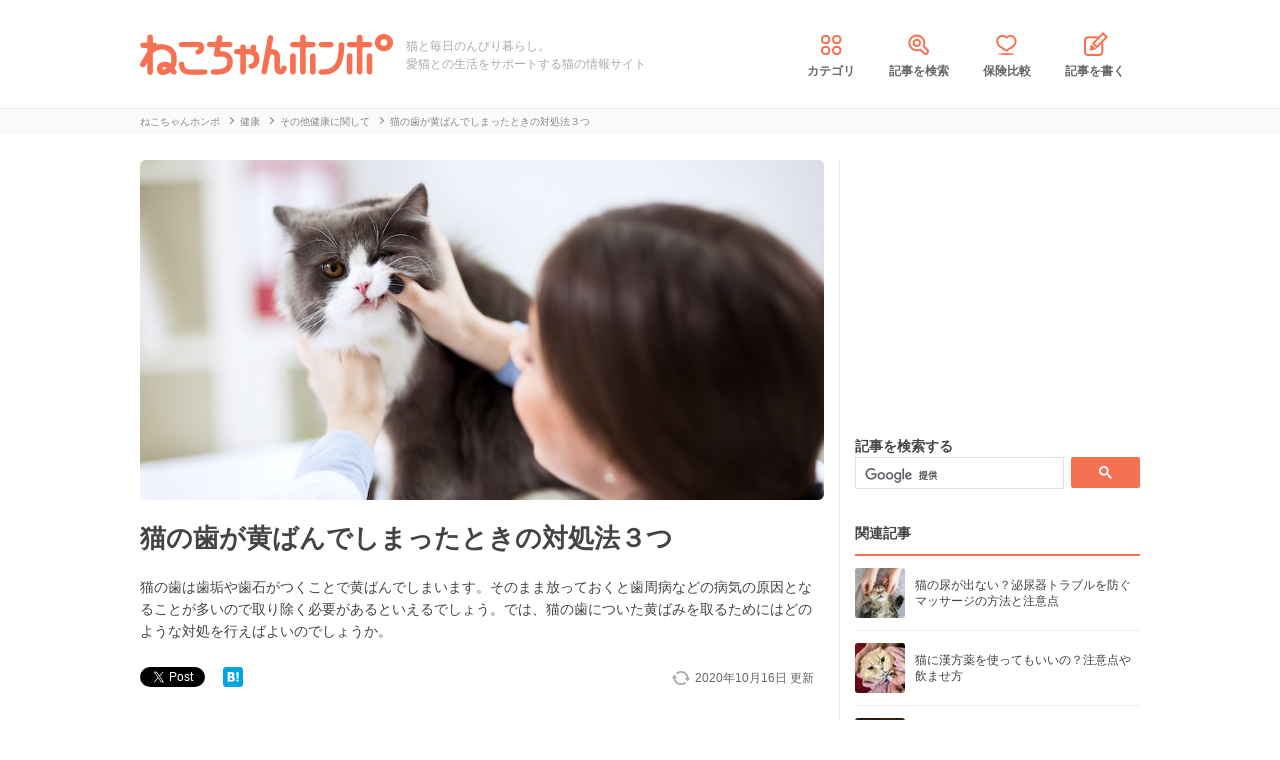

--- FILE ---
content_type: text/html; charset=UTF-8
request_url: https://nekochan.jp/healthcare/article/14872
body_size: 15160
content:
<!doctype html>
<html><head prefix="og: http://ogp.me/ns# fb: http://ogp.me/ns/fb# article: http://ogp.me/ns/article#">
<meta charset="utf-8">

<!-- アイモバイルのオーバーレイ広告＆ディスプレイ広告＆オファーウォール -->
<script type="text/javascript">
  window.pbjsFlux = window.pbjsFlux || {};
  window.pbjsFlux.que = window.pbjsFlux.que || [];
</script>
<script async='async' src="https://flux-cdn.com/client/1000342/nekochan_01601.min.js"></script>

<script type="text/javascript">
  window.googletag = window.googletag || {};
  window.googletag.cmd = window.googletag.cmd || [];
</script>
<script async='async' src='https://securepubads.g.doubleclick.net/tag/js/gpt.js'></script>

<script type="text/javascript">
  window.fluxtag = {
    readyBids: {
      prebid: false,
      google: false
    },
    failSafeTimeout: 3e3,
    isFn: function isFn(object) {
      var _t = 'Function';
      var toString = Object.prototype.toString;
      return toString.call(object) === '[object ' + _t + ']';
    },
    launchAdServer: function () {
      if (!fluxtag.readyBids.prebid) {
        return;
      }
      fluxtag.requestAdServer();
    },
    requestAdServer: function () {
      if (!fluxtag.readyBids.google) {
        fluxtag.readyBids.google = true;
        googletag.cmd.push(function () {
          if (!!(pbjsFlux.setTargetingForGPTAsync) && fluxtag.isFn(pbjsFlux.setTargetingForGPTAsync)) {
            pbjsFlux.que.push(function () {
              pbjsFlux.setTargetingForGPTAsync();
            });
          }
          googletag.pubads().refresh(imobile_gam_slots);
        });
      }
    }
  };
</script>

<script type="text/javascript">
  setTimeout(function() {
    fluxtag.requestAdServer();
  }, fluxtag.failSafeTimeout);
</script>

<script type="text/javascript">
  var imobile_gam_slots = [];
  googletag.cmd.push(function () {
    var REFRESH_KEY = 'refresh';
    var REFRESH_VALUE = 'true';
    imobile_gam_slots.push(googletag.defineSlot('/9176203,21675598135/1884341', [[200, 200], [300, 280], [250, 250], 'fluid', [336, 280], [320, 180], [300, 250]], 'div-gpt-ad-1736155830573-0').addService(googletag.pubads()));
    imobile_gam_slots.push(googletag.defineSlot('/9176203,21675598135/1884342', ['fluid', [200, 200], [320, 180], [250, 250], [300, 250], [336, 280], [300, 280]], 'div-gpt-ad-1736155889885-0').addService(googletag.pubads()));
    imobile_gam_slots.push(googletag.defineSlot('/9176203,21675598135/1884343', [[250, 250], [336, 280], [320, 180], [200, 200], 'fluid', [300, 250], [300, 280]], 'div-gpt-ad-1736155949353-0').addService(googletag.pubads())); 
    imobile_gam_slots.push(googletag.defineSlot('/9176203,21675598135/1860436', [[320, 50], [320, 75], [320, 100], [320, 120], 'fluid', [320, 180]], 'div-gpt-ad-1717554377638-0').setTargeting(REFRESH_KEY, REFRESH_VALUE).setTargeting('test', 'event').addService(googletag.pubads()));
    // Number of seconds to wait after the slot becomes viewable.
    var SECONDS_TO_WAIT_AFTER_VIEWABILITY = 30;
    googletag.pubads().addEventListener('impressionViewable', function(event) {
      var slot = event.slot;
      if (slot.getTargeting(REFRESH_KEY).indexOf(REFRESH_VALUE) > -1) {
        window.imgoogletagrefresh = setTimeout(function() {
          googletag.pubads().refresh([slot]);
        }, SECONDS_TO_WAIT_AFTER_VIEWABILITY * 1000);
      }
    });

    googletag.pubads().enableSingleRequest();
    googletag.pubads().collapseEmptyDivs();
    googletag.pubads().disableInitialLoad();
    googletag.enableServices();

    if (!!(window.pbFlux) && !!(window.pbFlux.prebidBidder) && fluxtag.isFn(window.pbFlux.prebidBidder)) {
      pbjsFlux.que.push(function () {
        window.pbFlux.prebidBidder();
      });
    } else {
      fluxtag.readyBids.prebid = true;
      fluxtag.launchAdServer();
    }
  });
</script>
<meta http-equiv="X-UA-Compatible" content="IE=edge">
<title>猫の歯が黄ばんでしまったときの対処法３つ | ねこちゃんホンポ</title>

<link rel="canonical" href="https://nekochan.jp/healthcare/article/14872">


<meta name="description" content="猫の歯は歯垢や歯石がつくことで黄ばんでしまいます。そのまま放っておくと歯周病などの病気の原因となることが多いので取り除く必要があるといえるでしょう。では、猫の歯についた黄ばみを取るためにはどのような対処を行えばよいのでしょうか。">


<meta name="viewport" content="width=device-width, initial-scale=1">

<meta name="thumbnail" content="https://cdn.p-nest.co.jp/c/nekochan.jp/pro/resize/300x300/100/1/f21ee708276bfdb4041eeb2731faf707.jpg">
	

<meta name="google-site-verification" content="-FbfqIw_Dcqe6812lr9rTbev2lT-1AgDlOek_Ga6Yjk">
<meta name="google-site-verification" content="6mUyVUzQn4AS9avxb00F6cRAlfmaUz02d0LpEkdUDZg">

<meta name="p:domain_verify" content="e7d95b659c7cbc380bd2ab5b62170ffe">
<meta property="fb:admins" content="100008615237695">
<meta property="og:site_name" content="ねこちゃんホンポ">
<meta property="og:title" content="猫の歯が黄ばんでしまったときの対処法３つ | ねこちゃんホンポ">
<meta property="og:locale" content="ja_JP">
<meta property="og:type" content="article">
<meta property="og:description" content="猫の歯は歯垢や歯石がつくことで黄ばんでしまいます。そのまま放っておくと歯周病などの病気の原因となることが多いので取り除く必要があるといえるでしょう。では、猫の歯についた黄ばみを取るためにはどのような対処を行えばよいのでしょうか。">
<meta property="og:url" content="https://nekochan.jp/healthcare/article/14872">
<meta name="twitter:site" content="@necochan_honpo">
<meta name="twitter:description" content="猫の歯は歯垢や歯石がつくことで黄ばんでしまいます。そのまま放っておくと歯周病などの病気の原因となることが多いので取り除く必要があるといえるでしょう。では、猫の歯についた黄ばみを取るためにはどのような対処を行えばよいのでしょうか。">
<meta name="twitter:creator" content="@necochan_honpo">
<meta name="twitter:card" content="summary_large_image">
<meta name="twitter:title" content="猫の歯が黄ばんでしまったときの対処法３つ | ねこちゃんホンポ">
<meta property="og:image" content="https://cdn.p-nest.co.jp/c/nekochan.jp/pro/resize/1200x1200/100/1/f21ee708276bfdb4041eeb2731faf707.jpg">
<meta name="twitter:image" content="https://cdn.p-nest.co.jp/c/nekochan.jp/pro/resize/1200x1200/100/1/f21ee708276bfdb4041eeb2731faf707.jpg">
	
<meta name="robots" content="max-image-preview:large">

<style>img{max-width:100%;height:auto}</style>

<link rel="stylesheet" media="all" type="text/css" href="https://images.nekochan.jp/css/reset.css">
<link rel="stylesheet" media="all" type="text/css" href="https://images.nekochan.jp/css/style.css?1758256958">
<link rel="stylesheet" media="all" type="text/css" href="https://images.nekochan.jp/css/bs_forms.css?1740643042">
<link rel="stylesheet" media="all" type="text/css" href="https://images.nekochan.jp/css/articles_utility.css?1740643042">


<script src="https://ajax.googleapis.com/ajax/libs/jquery/1.11.2/jquery.min.js"></script>



<style type="text/css">
  .leave_recommend {
    position: fixed;
    inset: 0px;
    display: block;
    box-sizing: border-box;
    margin: auto;    
    background-color: #fff;
    overflow: hidden scroll;
    z-index: 2147483647;
  }
</style>

<link rel="alternate" type="application/atom+xml" title="Atom" href="/rss/atom.xml">

<!--icon-->
<link rel="shortcut icon" href="https://images.nekochan.jp/images/favi.ico" type="image/vnd.microsoft.icon">
<link rel="icon" href="https://images.nekochan.jp/images/favi.ico" type="image/vnd.microsoft.icon">
<link rel="apple-touch-icon" href="https://images.nekochan.jp/images/apple-touch-icon.png?20231013">
<link rel="apple-touch-icon" sizes="180x180" href="https://images.nekochan.jp/images/apple-touch-icon-180x180.png?20231013">


<script src="https://images.nekochan.jp/js/article.js?1755654548"></script>


<!-- Global site tag (gtag.js) - Google Analytics -->
<script async src="https://www.googletagmanager.com/gtag/js?id=G-DRBWQ969NG"></script>
<script>
  window.dataLayer = window.dataLayer || [];
  function gtag(){dataLayer.push(arguments);}
  gtag('js', new Date());
  //gtag('config', 'G-DRBWQ969NG');
  gtag('config', 'G-DRBWQ969NG', {
    'content_group': ''
  });
</script>


<!-- アイモバイル-オファーウォールパスバックインステ START -->
<script>
window.addEventListener('message', function(event) {
    if (!event.data) return;
    if (event.data.type !== 'adsbyimobile') return;
    if (!event.data.spotParam) return;
    var spotParam = event.data.spotParam;
    var adElement = document.createElement('div');
    adElement.id = spotParam.elementid;
    document.body.appendChild(adElement);
    (window.adsbyimobile = window.adsbyimobile || []).push(spotParam);
    var adScript = document.createElement('script');
    adScript.async = true;
    adScript.src = 'https://imp-adedge.i-mobile.co.jp/script/v1/spot.js';
    document.body.appendChild(adScript);
});
</script>
<!-- アイモバイル-オファーウォールパスバックインステ END -->
 
  
<!-- Geniee Wrapper Head Tag -->
<script>
  window.gnshbrequest = window.gnshbrequest || {cmd:[]};
  window.gnshbrequest.cmd.push(function(){
    window.gnshbrequest.forceInternalRequest();
  });
</script>

<script async src="https://cpt.geniee.jp/hb/v1/143133/360/wrapper.min.js"></script>

<!-- <script async src="https://imp-adedge.i-mobile.co.jp/smarttags/438/nekochan.jp/default.js"></script>
<script>
  window.smarttag = window.smarttag || {cmd: []};
</script> -->

<script src="https://crs.adapf.com/cirqua.js?id=Z2nzn15e" id="cirqua-jssdk"></script>


<script async='async' src='https://www.googletagservices.com/tag/js/gpt.js'></script>
<script>
var googletag = googletag || {};
googletag.cmd = googletag.cmd || [];
</script>

<script>
googletag.cmd.push(function() {
googletag.defineSlot('/34264398/adstir_560_78152_202660', [300, 250], 'div-gpt-ad-1559010693978-0').addService(googletag.pubads());
googletag.pubads().enableSingleRequest();
googletag.enableServices();
});
</script>
	
<script>
googletag.cmd.push(function() {
googletag.defineSlot('/34264398/adstir_560_78152_202661', [300, 250], 'div-gpt-ad-1559010719075-0').addService(googletag.pubads());
googletag.pubads().enableSingleRequest();
googletag.enableServices();
});
</script>

<script>
  window.gnsrcmd = window.gnsrcmd || {};
  gnsrcmd.cmd = gnsrcmd.cmd || [];
</script>
<script async src="//rj.gssprt.jp/rm/211/808/m211808.js"></script>

<!-- Geniee Wrapper Head Tag -->
<!-- ジーニーのインストリーム広告用 -->
<script>
  window.gnshbrequest = window.gnshbrequest || {cmd:[]};
  window.gnshbrequest.cmd.push(function(){
    window.gnshbrequest.forceInternalRequest();
  });
</script>
<script async src="https://securepubads.g.doubleclick.net/tag/js/gpt.js"></script>
<script async src="https://cpt.geniee.jp/hb/v1/143133/360/wrapper.min.js"></script>
<!-- /Geniee Wrapper Head Tag -->

 <script async src="https://fundingchoicesmessages.google.com/i/pub-8547575683716908?ers=1" nonce="hcbUSyYjq4dmDgMXsan9RQ"></script><script nonce="hcbUSyYjq4dmDgMXsan9RQ">(function() {function signalGooglefcPresent() {if (!window.frames['googlefcPresent']) {if (document.body) {const iframe = document.createElement('iframe'); iframe.style = 'width: 0; height: 0; border: none; z-index: -1000; left: -1000px; top: -1000px;'; iframe.style.display = 'none'; iframe.name = 'googlefcPresent'; document.body.appendChild(iframe);} else {setTimeout(signalGooglefcPresent, 0);}}}signalGooglefcPresent();})();</script>
</head>
	
<body class="">


<!-- GMOのブラウザバッグ（YDN版） -->
  <script async src="https://cdn.gmossp-sp.jp/js/async/g946967/gc.js"></script>
<div class="gmossp_core_g946967">
<script>
window.Gmossp=window.Gmossp||{};window.Gmossp.events=window.Gmossp.events||[];
window.Gmossp.events.push({
    sid: "g946967",
});
</script>
</div>
  <!-- /GMOのブラウザバッグ（YDN版） -->

<!-- アイモバイルのオーバーレイ広告 -->
<div id="im_panel" style='position:fixed;bottom:0;left:0;right:0;width:100%;background:rgba(0, 0, 0, 0);z-index:99998;text-align:center;transform:translate3d(0, 0, 0);'>
  <button type="button" id="im_panel_close" class="btn_parts_sp" onclick="document.getElementById('im_panel').style.display='none'"></button>
  <div id='div-gpt-ad-1717554377638-0' style='margin:auto;text-align:center;z-index:99999;'>
    <script>
      googletag.cmd.push(function() { googletag.display('div-gpt-ad-1717554377638-0'); });
    </script>
  </div>
</div>
<style>.btn_parts_sp{font-family:Arial;width:14px;height:14px;margin:0;padding:0;padding:0;position:absolute;top:-13px;left:5px;cursor:pointer;background:rgba(0,0,0,0);border:none}.btn_parts_sp::after,.btn_parts_sp::before{content:"";position:absolute;top:50%;left:50%;width:2px;height:14px;background:#000}.btn_parts_sp::before{transform:translate(-50%,-50%) rotate(45deg)}.btn_parts_sp::after{transform:translate(-50%,-50%) rotate(-45deg)}@media screen and (min-width:599px){#im_panel{display:none}}</style>

<!--facebook tag-->
<div id="fb-root"></div>
<script>
(function(d, s, id) {
  var js, fjs = d.getElementsByTagName(s)[0];
  if (d.getElementById(id)) return;
  js = d.createElement(s); js.id = id;
  js.async = true;
  js.src = "//connect.facebook.net/ja_JP/sdk.js#xfbml=1&version=v2.0";
  fjs.parentNode.insertBefore(js, fjs);
}(document, 'script', 'facebook-jssdk'));

</script>
<script>
  (function() {
    var cx = '000998346455513717258:bulxnkga2y0';
    var gcse = document.createElement('script');
    gcse.type = 'text/javascript';
    gcse.async = true;
    gcse.src = 'https://cse.google.com/cse.js?cx=' + cx;
    var s = document.getElementsByTagName('script')[0];
    s.parentNode.insertBefore(gcse, s);
  })();
</script>

<div id="container">

<header id="header">
<div class="wrap">
	
<div class="header_logo">	<a href="https://nekochan.jp/"><img src="https://images.nekochan.jp/images/common/header_logo.png" alt="愛猫との生活をサポートする猫の情報サイト　ねこちゃんホンポ" width="254" height="42"></a>
	</div>
<div class="header_dis">猫と毎日のんびり暮らし。<br>愛猫との生活をサポートする猫の情報サイト</div>

<nav class="header_nav">
<ul>
<li><a href="https://nekochan.jp/cat/category_list"><img src="https://images.nekochan.jp/images/common/nav_cate.png" alt="カテゴリ" width="30" height="30">カテゴリ</a></li>
<li><a href="https://nekochan.jp/cat/search_form"><img src="https://images.nekochan.jp/images/common/nav_search.png" alt="記事を検索" width="30" height="30">記事を検索</a></li>
<li><a href="https://pet-hoken-hikaku.jp/insurance/detail/cat/0" target="_blank"><img src="https://images.nekochan.jp/images/common/nav_hoken.png" alt="保険比較" width="30" height="30">保険比較</a></li>
<li><a href="https://pochiwriter.com/" target="_blank"><img src="https://images.nekochan.jp/images/common/nav_post.png" alt="記事を書く" width="30" height="30">記事を書く</a></li>
</ul>
</nav>
		
</div>
</header>


<div class="breadcrumb">
	<div class="wrap">
		<ul class="list" itemscope itemtype="http://schema.org/BreadcrumbList">
						<li itemprop="itemListElement" itemscope itemtype="http://schema.org/ListItem">
			<a href="https://nekochan.jp/" itemprop="item">
				<span itemprop="name">ねこちゃんホンポ</span>
			</a>
			<meta itemprop="position" content="1" />
		</li>
								<li itemprop="itemListElement" itemscope itemtype="http://schema.org/ListItem">
			<a href="https://nekochan.jp/cat/category/healthcare" itemprop="item">
				<span itemprop="name">健康</span>
			</a>
			<meta itemprop="position" content="2" />
		</li>
								<li itemprop="itemListElement" itemscope itemtype="http://schema.org/ListItem">
			<a href="https://nekochan.jp/cat/category/healthcare/healthcare-other" itemprop="item">
				<span itemprop="name">その他健康に関して</span>
			</a>
			<meta itemprop="position" content="3" />
		</li>
								<li class="detail_title">
			<span>猫の歯が黄ばんでしまったときの対処法３つ</span>
		</li>
					</ul>
	</div>
</div>

<div id="content">
<div class="wrap">
	
<main id="main">

<!--記事詳細====================================-->
<article class="article clearfix" itemscope itemtype="http://schema.org/Article" itemref="author">
	
<div itemprop="publisher" itemscope itemtype="https://schema.org/Organization">
	<div itemprop="logo" itemscope itemtype="https://schema.org/ImageObject">
		<meta itemprop="url" content="https://nekochan.jp/images/common/header_logo.png">
		<meta itemprop="width" content="254">
		<meta itemprop="height" content="42">
	</div>
	<meta itemprop="name" content="ねこちゃんホンポ">
</div>

<!-- ヘッドライン -->
<header class="article_head">
			
	<div class="thumbnail_wrap">
				<div class="thumbnail">
			<figure itemprop="image" itemscope itemtype="https://schema.org/ImageObject">
				<img itemprop="contentUrl" src="https://cdn.p-nest.co.jp/c/nekochan.jp/pro/crop/1200x800/center/1/f21ee708276bfdb4041eeb2731faf707.jpg" alt="猫の歯が黄ばんでしまったときの対処法３つ">
			</figure>
		</div>
			</div>
	
	<h1 class="article_title" itemprop="headline">
		猫の歯が黄ばんでしまったときの対処法３つ	</h1>
			
		<p class="description" itemprop="description">猫の歯は歯垢や歯石がつくことで黄ばんでしまいます。そのまま放っておくと歯周病などの病気の原因となることが多いので取り除く必要があるといえるでしょう。では、猫の歯についた黄ばみを取るためにはどのような対処を行えばよいのでしょうか。</p>
		
	<div class="article_date_block">
		<meta itemprop="datePublished" content="2020-09-12">
		<p class="article_date">
			<time itemprop="dateModified" datetime="2020-10-16">
				2020年10月16日			</time>
			<span> 更新</span>
		</p>
		<ul class="social_list">
<!--ツイッター-->
	<li class="twitter"><a href="https://twitter.com/share" class="twitter-share-button" data-url="https://nekochan.jp/healthcare/article/14872" data-text="猫の歯が黄ばんでしまったときの対処法３つ｜ねこちゃんホンポ" data-hashtags="ねこちゃんホンポ">Tweet</a> <script>!function(d,s,id){var js,fjs=d.getElementsByTagName(s)[0],p=/^http:/.test(d.location)?'http':'https';if(!d.getElementById(id)){js=d.createElement(s);js.id=id;js.src=p+'://platform.twitter.com/widgets.js';fjs.parentNode.insertBefore(js,fjs);}}(document, 'script', 'twitter-wjs');</script></li>
<!--Facebook-->
	<li class="facebook"><div class="fb-like" data-href="https://nekochan.jp/healthcare/article/14872" data-layout="button_count" data-action="like" data-show-faces="true" data-share="true"></div></li>
<!--はてブ-->
	<li class="hateb"><a href="http://b.hatena.ne.jp/entry/https://nekochan.jp/healthcare/article/14872" class="hatena-bookmark-button" data-hatena-bookmark-title="Syncer" data-hatena-bookmark-layout="simple-balloon" data-hatena-bookmark-lang="ja" title="このエントリーをはてなブックマークに追加"><img src="https://b.st-hatena.com/images/entry-button/button-only@2x.png" alt="このエントリーをはてなブックマークに追加" width="20" height="20" style="border: none;" loading="lazy" /></a></li>	
</ul>
	</div>
	
	
	<!--header_ad-->
	<aside class="detail_header_ad">
		<div class="article_ad_left">
<!-- ここから記事Hの左に設置する広告コード -->

<div class="article_ad_center">
<div class="ad-height" style="min-height:258px;">
<script async src="//pagead2.googlesyndication.com/pagead/js/adsbygoogle.js"></script>
<!-- neco051_PC_記事ヘッダー -->
<ins class="adsbygoogle"
     style="display:inline-block;width:336px;height:280px"
     data-ad-client="ca-pub-1933819245264512"
     data-ad-slot="6733096843"></ins>
<script>
(adsbygoogle = window.adsbygoogle || []).push({});
</script>
</div>
</div>
<!-- ここまで記事Hの左 -->
</div>


<div class="article_ad_right">
<!-- ここから記事Hの右に設置する広告コード -->

<!-- ジーニー-インストリームタグ -->
<!-- Geniee Body Tag 1591992 -->
<div data-cptid="1591992" style="display: block;">
<script>
  window.gnshbrequest.cmd.push(function() {
    window.gnshbrequest.applyThirdPartyTag("1591992", "[data-cptid='1591992']");
  });
</script>
</div>
<!-- /Geniee Body Tag 1591992 -->

<!-- ここまで記事Hの右 -->
</div>	</aside>
</header>

<!-- writer -->
<div id="author" class="bottom_writer"  itemtype="http://schema.org/Person" itemscope itemprop="author">
	<p class="page_title">執筆ライター</p>
	<div class="article_writer" id="writer">
		<div class="writer_img">
			<a href="https://nekochan.jp/cat/user/412">
				<img src="https://images.nekochan.jp/images/common/neko_writer_noimage.png" alt="ウルフ・バロン" width="120" height="120" itemprop="image" loading="lazy">
			</a>
		</div>
		<div class="writer_info">
			<ul class="names">
				<li class="name">
					<a href="https://nekochan.jp/cat/user/412">
						<span itemprop="name">ウルフ・バロン</span>
						<meta property="aja:author" content="ウルフ・バロン">
					</a>
				</li>
								<li class="memo" itemprop="description">犬と猫を含めた動物が大好きで、フェレットやハムスター、ウーパールーパーや亀等の生き物を飼っていました。今までに、犬と猫共に何匹か保護した経験もあります（迷子犬や赤ちゃんの捨て猫）。</li>
			</ul>
		</div>
		<span itemprop="homeLocation" itemscope itemtype="http://schema.org/Place"><meta itemprop="name" content="Japan"></span>
	</div>
</div>

<!-- 監修 -->
<div class="box-kansyu">
	<div class="box-kansyuphoto">
		<img src="https://cdn.p-nest.co.jp/c/nekochan.jp/pro/crop/80x80/center/5/e734acd60b83dbc438c4941da61f287d.jpg" alt="SupervisorImage" width="80" height="80" loading="lazy">
	</div>
	<div class="box-kansyu-profile">
		<h2 class="kansyu-title">記事の監修</h2>
		<div class="kanren-profile">
			<ul>
			<li class="kansyu-type">
				獣医師			</li>
			<li class="name">
				<a href="https://nekochan.jp/cat/user/321">
					平松育子				</a>
			</li>
						<li class="katagaki">
				(<a href="http://www.fukufukuvet.com/" target="_blank" rel="noopener">ふくふく動物病院</a> 院長)
			</li>
						</ul>
		</div>
		<p class="txt-profile">
			山口大学農学部獣医学科卒業。山口県内の複数の動物病院勤務を経て、ふくふく動物病院開業。得意分野は皮膚病です。飼い主さまとペットの笑顔につながる診療を心がけています。		</p>
	</div>
</div>

<aside class="writer_boshu">
	<div class="title">【犬・猫のライター募集中！（経験不問）】</div>
	<p class="text">現在編集部ではSNSや動画サイトで「話題の犬・猫」を記事にできるライターを募集中！この機会に犬・猫ライターを目指してみませんか？</p>
	<a href="https://wanchan.jp/column/detail/40598">応募はこちらから</a>
</aside>	
<!--目次-->
<nav class="mokui">
	<h2 class="mokuji_title">目次</h2>
	<ul class="mokuji_list">
				<li>
			<a href="#anchor1" title="1. 歯磨きをする">1. 歯磨きをする</a>					</li>
				<li>
			<a href="#anchor2" title="2. 歯磨き効果のあるものを利用する">2. 歯磨き効果のあるものを利用する</a>					</li>
				<li>
			<a href="#anchor3" title="3. 病院で黄ばみの原因を取り除いてもらう">3. 病院で黄ばみの原因を取り除いてもらう</a>					</li>
				<li>
			<a href="#anchor4" title="まとめ">まとめ</a>					</li>
			</ul>
</nav>

	
<!-- 記事本文 -->
	<div class="article_body" itemprop="articleBody">
		<div class="toc-index" id="anchor1"></div>
<h2 class="mtitle">1. 歯磨きをする</h2>
<div class="source"><img src="https://cdn.p-nest.co.jp/c/nekochan.jp/pro/resize/700x500/100/9/a85a6e826db931e12f97c7d0ca3dd4b7.jpg" width="700" height="467" alt="人が持った歯ブラシを噛む猫"></div>

<p>
基本的に猫の歯は白い色をしていますが、歯垢や歯石が蓄積されていくと少しずつ色が黄ばんでいきます。歯に歯垢や歯石がついたまま放置していると、歯肉炎や歯周病といった症状に悩まされてしまうことが多いので、なるべく早く取り除いてあげる必要があるといえるでしょう。
</p>

<p>
では、実際に歯垢や歯石を取り除くためにはどのような方法を行えば良いのかといいますと、主に人間が歯垢と歯石を取る方法とほぼ同じ対処法となります。
</p>

<div class="toc-index" id="anchor1_0"></div>
<h3 class="stitle">できれば毎日</h3>
<p>
まずおススメする対処法の１つとしては『歯磨き』です。歯垢によって歯が黄ばんでいる場合は、毎日歯磨きを行うことである程度改善しやすいといえます。歯垢は食べかすや汚れなどが柔らかい状態で歯に付着している状態となりますので、歯ブラシなどで優しくゴシゴシすることで取り除きやすいです。
</p>

<p>
しかし、ある程度硬くなって歯石にまでなってしまうと、歯ブラシで取り除くのは困難といえます。猫の場合は歯垢を数日間放っておくと歯石に変わってしまうことが多いので、できるだけ毎日歯磨きを行って予防しておくことが大切！といえるでしょう。
</p>


<div class="toc-index" id="anchor1_1"></div>
<h3 class="stitle">歯ブラシ以外も活用</h3>
<p>
ちなみに歯ブラシで歯磨きをするのが困難な場合は、歯磨きシートや濡らしたガーゼなどを指に巻いて、優しく歯や歯の付け根あたりをマッサージしてあげるだけでも、歯の黄ばみを改善することができますよ。
</p>

<p>
そして愛猫が口を触られるのに慣れてきたら、徐々に歯ブラシで歯磨きをするようにしていくと、歯磨きをさせてくれるようになりやすいといえますよ。
</p>







<div class="ad_kizi_in"><div class="article_ad_left">
<!-- ここから文中Aの左に設置する広告コード -->

<script async src="//pagead2.googlesyndication.com/pagead/js/adsbygoogle.js"></script>
<!-- neco022_PC_文中A02_レクタングル -->
<ins class="adsbygoogle"
     style="display:inline-block;width:336px;height:280px"
     data-ad-client="ca-pub-1933819245264512"
     data-ad-slot="3463182044"></ins>
<script>
(adsbygoogle = window.adsbygoogle || []).push({});
</script>

<!-- ここまで文中Aの左 -->
</div>


<div class="article_ad_right">
<!-- ここから文中Aの右に設置する広告コード -->

<script async src="//pagead2.googlesyndication.com/pagead/js/adsbygoogle.js"></script>
<!-- neco022_PC_文中A_レクタングル -->
<ins class="adsbygoogle"
     style="display:inline-block;width:336px;height:280px"
     data-ad-client="ca-pub-1933819245264512"
     data-ad-slot="5036589642"></ins>
<script>
(adsbygoogle = window.adsbygoogle || []).push({});
</script>

<!-- ここまで文中Aの右 -->
</div></div>








<div class="toc-index" id="anchor2"></div>
<h2 class="mtitle">2. 歯磨き効果のあるものを利用する</h2>
<div class="source"><img src="https://cdn.p-nest.co.jp/c/nekochan.jp/pro/resize/700x500/100/5/db2ea3a0a3b6bf8876ac7b68f0b5f838.jpg" width="700" height="437" alt="寝転んでオモチャに噛み付く猫"></div>

<p>
どうしても愛猫が歯磨きをさせてくれない、という場合は歯磨き効果のあるグッズを使って歯垢や歯石を取り除くことをおススメします。
</p>

<p>
噛み応えのあるオモチャや歯垢を落としやすい素材を使ったオモチャ。食べさせるだけで歯垢や歯石を除去しやすいオヤツやフードなど。様々な歯磨き効果のあるものが販売されていますので、愛猫が好むものを探してあげましょう。
</p>

<div class="toc-index" id="anchor2_0"></div>
<h3 class="stitle">歯石ケアスプレー</h3>
<p>
また、水に数滴含ませて歯垢や歯石を少しずつ取り除く、歯石ケアスプレーという便利なものもあります。即効性はないですが、これらを毎日利用することで数週間後には愛猫の歯の黄ばみの悩みを解決できた！という話もちらほらあったりしますので、歯磨きで歯のケアをするのが難しいのでしたら、試してみる価値がありそうですね。
</p>


<div class="toc-index" id="anchor3"></div>
<h2 class="mtitle">3. 病院で黄ばみの原因を取り除いてもらう</h2>
<div class="source"><img src="https://cdn.p-nest.co.jp/c/nekochan.jp/pro/resize/700x500/100/2/62191458f41c6b4b171eec33249fa9ab.jpg" width="700" height="467" alt="獣医師に歯を診察されている猫"></div>

<p>
愛猫の歯に歯垢がビッシリ付着して歯が黄色くなっている。歯の根元には歯石がついている。といったようにある程度症状が進行してしまっている場合は、歯磨きなどでは問題を解決できない場合がほとんどとなります。
</p>

<p>
ビッシリ付いている歯垢や歯石を放っておくと、歯周病に発展し歯の周りの骨が溶けてしまったり、流涎や口の中の炎症が強くなり食べることができなくなることもあります。歯周病の原因菌が全身に影響を及ぼし様々な病気を発症したりと、最悪な結果を招いてしまう可能性がありますので、病院で歯垢と歯石を除去してもらうことをおススメします。
</p>

<p>
ただ、病院で歯垢や歯石を除去してもらうときは『全身麻酔』で行います。全身麻酔をかける前に血液検査を行い肝臓や腎臓が問題ないか、貧血はないかなど麻酔をかける上でリスクになる原因の有無を確認しましょう。全身麻酔はリスクを伴うこともありますし、高齢になればなおさらです。病院で歯石を除去してもらうときは、獣医とご家族全員でよく相談してくださいね。
</p>


<div class="toc-index" id="anchor4"></div>
<h2 class="mtitle">まとめ</h2>
<div class="source"><img src="https://cdn.p-nest.co.jp/c/nekochan.jp/pro/resize/700x500/100/5/4bcea5c07e12245e5f1924ecf6186500.jpg" width="700" height="467" alt="猫の歯をチェックする女性"></div>

<p>
猫の歯の黄ばみの原因は主に『歯垢』や『歯石』です。歯についてしまった歯垢は歯磨きを行うことである程度取り除くことができるといえますが、できるだけ歯が黄ばんでしまわないよう日頃から歯垢・歯石の予防しておくことが大切といえるでしょう。
</p>

<p>
歯石がつくほど放ってしまうと、全身麻酔をして取り除かないといけなくなってしまいますので、できるだけ毎日愛猫の歯のケアをしてあげてくださいね。
</p>
		
						
		
		
		<!--bottom_ad-->
		<aside>
			<ul class="detail_footer_ad">
				<li class="detail_footer_ad_2">
					<script async src="//pagead2.googlesyndication.com/pagead/js/adsbygoogle.js"></script>
<!-- neco032_PC_フッターB -->
<ins class="adsbygoogle"
     style="display:inline-block;width:336px;height:280px"
     data-ad-client="ca-pub-1933819245264512"
     data-ad-slot="6476943646"></ins>
<script>
(adsbygoogle = window.adsbygoogle || []).push({});
</script>				</li>
				<li class="detail_footer_ad_1">
					<script async src="//pagead2.googlesyndication.com/pagead/js/adsbygoogle.js"></script>
<!-- neco031_PC_フッターA -->
<ins class="adsbygoogle"
     style="display:inline-block;width:336px;height:280px"
     data-ad-client="ca-pub-1933819245264512"
     data-ad-slot="3523477248"></ins>
<script>
(adsbygoogle = window.adsbygoogle || []).push({});
</script>				</li>
			</ul>
		</aside>
	</div>



<div class="article_bottom_ad_sp">
	<p>スポンサーリンク</p>
	<script async src="//pagead2.googlesyndication.com/pagead/js/adsbygoogle.js"></script>
<!-- neco071_PC_コメント内 -->
<ins class="adsbygoogle"
     style="display:inline-block;width:336px;height:280px"
     data-ad-client="ca-pub-1933819245264512"
     data-ad-slot="6468243965"></ins>
<script>
(adsbygoogle = window.adsbygoogle || []).push({});
</script>
</div>
</article>

<aside>
<h2 class="page_title_reco">おすすめ記事</h2>

<!-- ここからTAXEL -->
<div style="min-height:416px;">
<div id="gmo_rw_9709" data-gmoad="rw"></div>
</div>

<!-- ここからアウトブレイン -->
<script type="text/javascript" async="async" src="//widgets.outbrain.com/outbrain.js"></script>
<div class="OUTBRAIN" data-src="DROP_PERMALINK_HERE" data-widget-id="AR_10"></div>
	
</aside>

<!-- コメントフォーム-->
<div class="comment_list_form" id="comment_list_form">
<aside>
		<form action="https://nekochan.jp/cat/comment_cf/14872" enctype="multipart/form-data" method="post" accept-charset="utf-8">
                                 <input type="hidden" name="csrf_token" value="34d5347209e93f4b7089dc8962471d36" />
	<div class="comment_list_form_wrap">
		<h2 class="comment_list_form_tile">
			飼い主の声を書き込んでください		</h2>
		<p class="com_obi_dis">
			あなたの体験談やハウツー・解決方法など、他の飼い主さんやその愛猫の為にもなる情報をみんなで書き込んで、猫と人の共同生活をより豊かにしていきましょう。		</p>
		<div class="comment_list_form_inner">
			<!-- エラーメッセージ-->
			
			<div class="name_other_wrap">
				<div class="name form-group">
					<input type="text" name="name" class="form-control" value="" placeholder="ニックネーム（未記入時は匿名）">
				</div>
				<div class="generation form-group">
					<select name="generation" class="form-control">
												<option value="0" selected>年齢を選択</option>
												<option value="10">10代</option>
												<option value="20">20代</option>
												<option value="30">30代</option>
												<option value="40">40代</option>
												<option value="50">50代以上</option>
											</select>
				</div>
				<div class="sex form-group">
					<div class="radio-grp">
												<input type="radio" value="woman" id="woman" name="sex" checked><label for="woman">女性</label>
												<input type="radio" value="man" id="man" name="sex"><label for="man">男性</label>
											</div>
				</div>
			<!-- / .name_other_wrap -->
			</div>

			<div class="body form-group">
				<textarea name="body" class="form-control" placeholder="入力してください(全角2,000文字まで)"></textarea>
			</div>
			<div class="photo form-group">
				<p>写真を付ける</p>
				<input type="file" name="userfile" class="form-control-file">
			</div>
		<!-- / .comment_list_form_inner -->
		</div>

		<div class="comment_list_form_btn">
			<input type="submit" name="act" value="投稿">
			<p>この記事への書き込みは編集部が確認・承認した後反映されます。</p>
		</div>
	<!-- / .comment_list_form_wrap -->
	</div>

	<dl class="attention">
		<dt>書き込みに関する注意点</dt>
		<dd>
			<p>この書き込み機能は「他の猫の飼い主さんの為にもなる情報や体験談等をみんなで共有し、猫と人の生活をより豊かにしていく」ために作られた機能です。従って、下記の内容にあたる悪質と捉えられる文章を投稿した際は、投稿の削除や該当する箇所の削除、又はブロック処理をさせていただきます。予めご了承の上、節度ある書き込みをお願い致します。</p>
			<ul>
				<li>・過度と捉えられる批判的な書き込み</li>
				<li>・誹謗中傷にあたる過度な書き込み</li>
				<li>・ライター個人を誹謗中傷するような書き込み</li>
				<li>・荒らし行為</li>
				<li>・宣伝行為</li>
				<li>・その他悪質と捉えられる全ての行為</li>
			</ul>
			<p>※android版アプリは画像の投稿に対応しておりません。</p>
		</dd>
	</dl>
	<script>
	$(function(){
		$(".attention").click(function(){
			$(".attention_dis").slideToggle();
		});
	});
	</script>
	</form></aside>
</div>
	
<!-- / コメントフォーム END -->


<aside>
	<div class="article_footer_sns">
		<ul class="social_list">
<!--ツイッター-->
	<li class="twitter"><a href="https://twitter.com/share" class="twitter-share-button" data-url="https://nekochan.jp/healthcare/article/14872" data-text="猫の歯が黄ばんでしまったときの対処法３つ｜ねこちゃんホンポ" data-hashtags="ねこちゃんホンポ">Tweet</a> <script>!function(d,s,id){var js,fjs=d.getElementsByTagName(s)[0],p=/^http:/.test(d.location)?'http':'https';if(!d.getElementById(id)){js=d.createElement(s);js.id=id;js.src=p+'://platform.twitter.com/widgets.js';fjs.parentNode.insertBefore(js,fjs);}}(document, 'script', 'twitter-wjs');</script></li>
<!--Facebook-->
	<li class="facebook"><div class="fb-like" data-href="https://nekochan.jp/healthcare/article/14872" data-layout="button_count" data-action="like" data-show-faces="true" data-share="true"></div></li>
<!--はてブ-->
	<li class="hateb"><a href="http://b.hatena.ne.jp/entry/https://nekochan.jp/healthcare/article/14872" class="hatena-bookmark-button" data-hatena-bookmark-title="Syncer" data-hatena-bookmark-layout="simple-balloon" data-hatena-bookmark-lang="ja" title="このエントリーをはてなブックマークに追加"><img src="https://b.st-hatena.com/images/entry-button/button-only@2x.png" alt="このエントリーをはてなブックマークに追加" width="20" height="20" style="border: none;" loading="lazy" /></a></li>	
</ul>
	</div>
</aside>
	
</main>
<!---end main -->
<aside id="side">
	
<!--固定-->
<div id="side_fixed">

<aside class="side_ad">
	<script async src="//pagead2.googlesyndication.com/pagead/js/adsbygoogle.js"></script>
<!-- neco001_PC_右カラムE -->
<ins class="adsbygoogle"
     style="display:inline-block;width:300px;height:250px"
     data-ad-client="ca-pub-1933819245264512"
     data-ad-slot="8384910041"></ins>
<script>
(adsbygoogle = window.adsbygoogle || []).push({});
</script></aside>
						
<section class="side_search">
	<h2 class="page_title">記事を検索する</h2>
	<div class="gcse-searchbox-only"></div>
</section>

<!--サークルリスト-->
	
	
<!--関連記事-->
<section class="side_kanren">
	<h2 class="page_title">関連記事</h2>
	<ul class="lists">
			<li>
		<a href="https://nekochan.jp/cat/article/28911">
		<div class="img"><img src="https://cdn.p-nest.co.jp/c/nekochan.jp/pro/crop/50x50/center/8/9bb24fa47891c865234af08a4303e802.jpg" alt="猫の尿が出ない？泌尿器トラブルを防ぐマッサージの方法と注意点" width="50" height="50" loading="lazy"></div>
		<div class="detail"><p class="list_title">猫の尿が出ない？泌尿器トラブルを防ぐマッサージの方法と注意点</p></div>
		</a>
		</li>
			<li>
		<a href="https://nekochan.jp/cat/article/13088">
		<div class="img"><img src="https://cdn.p-nest.co.jp/c/nekochan.jp/pro/crop/50x50/center/9/c8cf292b0734df8105c5e2201dc2ee88.jpg" alt="猫に漢方薬を使ってもいいの？注意点や飲ませ方" width="50" height="50" loading="lazy"></div>
		<div class="detail"><p class="list_title">猫に漢方薬を使ってもいいの？注意点や飲ませ方</p></div>
		</a>
		</li>
			<li>
		<a href="https://nekochan.jp/cat/article/11707">
		<div class="img"><img src="https://cdn.p-nest.co.jp/c/nekochan.jp/pro/crop/50x50/center/4/3a20996ae789a5ef4512fb51b9b1c792.jpg" alt="猫の寒さ対策！皆どうしてるの？調査してみた" width="50" height="50" loading="lazy"></div>
		<div class="detail"><p class="list_title">猫の寒さ対策！皆どうしてるの？調査してみた</p></div>
		</a>
		</li>
			<li>
		<a href="https://nekochan.jp/cat/article/10620">
		<div class="img"><img src="https://cdn.p-nest.co.jp/c/nekochan.jp/pro/crop/50x50/center/7/2cf2aa58da37e0e8890c3e76f613a084.jpg" alt="猫の耳の中は掃除をしたほうがいいの？正しい耳掃除の方法や注意点" width="50" height="50" loading="lazy"></div>
		<div class="detail"><p class="list_title">猫の耳の中は掃除をしたほうがいいの？正しい耳掃除の方法や注意点</p></div>
		</a>
		</li>
			<li>
		<a href="https://nekochan.jp/cat/article/10337">
		<div class="img"><img src="https://cdn.p-nest.co.jp/c/nekochan.jp/pro/crop/50x50/center/3/19f9d736db53bbb9b3d13b1fed84f581.jpg" alt="猫の避妊手術の方法、当日から退院までの流れ" width="50" height="50" loading="lazy"></div>
		<div class="detail"><p class="list_title">猫の避妊手術の方法、当日から退院までの流れ</p></div>
		</a>
		</li>
			<li>
		<a href="https://nekochan.jp/cat/article/8776">
		<div class="img"><img src="https://cdn.p-nest.co.jp/c/nekochan.jp/pro/crop/50x50/center/4/8de88b556dbd6f0f0fde966e74dccb83.jpg" alt="猫のうんちで健康をチェックするには？見るべきポイントを解説" width="50" height="50" loading="lazy"></div>
		<div class="detail"><p class="list_title">猫のうんちで健康をチェックするには？見るべきポイントを解説</p></div>
		</a>
		</li>
			<li>
		<a href="https://nekochan.jp/cat/article/8143">
		<div class="img"><img src="https://cdn.p-nest.co.jp/c/nekochan.jp/pro/crop/50x50/center/7/87b742239090dec0f2714b4efc90ef81.jpg" alt="猫を踏んだらどうすればいい？踏みやすい理由や仲直りの方法も紹介" width="50" height="50" loading="lazy"></div>
		<div class="detail"><p class="list_title">猫を踏んだらどうすればいい？踏みやすい理由や仲直りの方法も紹介</p></div>
		</a>
		</li>
			<li>
		<a href="https://nekochan.jp/cat/article/8116">
		<div class="img"><img src="https://cdn.p-nest.co.jp/c/nekochan.jp/pro/crop/50x50/center/5/90dfd43898905617d2eae50a853b066e.jpg" alt="子猫のトイレの平均回数を知りたい！1日何回が健康的？" width="50" height="50" loading="lazy"></div>
		<div class="detail"><p class="list_title">子猫のトイレの平均回数を知りたい！1日何回が健康的？</p></div>
		</a>
		</li>
			<li>
		<a href="https://nekochan.jp/cat/article/8100">
		<div class="img"><img src="https://cdn.p-nest.co.jp/c/nekochan.jp/pro/crop/50x50/center/9/e3867b20b0b7aa456f6b09861af0f8e6.jpg" alt="猫のトイレ回数はどれくらいが平均的？多すぎや少なすぎは要注意" width="50" height="50" loading="lazy"></div>
		<div class="detail"><p class="list_title">猫のトイレ回数はどれくらいが平均的？多すぎや少なすぎは要注意</p></div>
		</a>
		</li>
			<li>
		<a href="https://nekochan.jp/cat/article/7904">
		<div class="img"><img src="https://cdn.p-nest.co.jp/c/nekochan.jp/pro/crop/50x50/center/5/8c964fc0e52619ca1691a4460b2d45c3.jpg" alt="猫がうんちをする回数は1日どれぐらい？平均値や健康チェックの仕方" width="50" height="50" loading="lazy"></div>
		<div class="detail"><p class="list_title">猫がうんちをする回数は1日どれぐらい？平均値や健康チェックの仕方</p></div>
		</a>
		</li>
		</ul>
	<a class="link" href="https://nekochan.jp/cat/category/healthcare/healthcare-other">もっと見る</a>
</section><!-- /side_kanren END -->
		
<nav class="side_cate">
	<h2 class="page_title">カテゴリ一覧</h2>
	<!--カテゴリ-->
	<div class="nav_cat">
		<ul>
					<li><a href="https://nekochan.jp/cat/category/breeding">猫の飼い方</a></li>
					<li><a href="https://nekochan.jp/cat/category/training">しつけ</a></li>
					<li><a href="https://nekochan.jp/cat/category/feeling">気持ち</a></li>
					<li><a href="https://nekochan.jp/cat/category/behavior">行動</a></li>
					<li><a href="https://nekochan.jp/cat/category/sick">病気</a></li>
					<li><a href="https://nekochan.jp/cat/category/healthcare">健康</a></li>
					<li><a href="https://nekochan.jp/cat/category/food">食べ物</a></li>
					<li><a href="https://nekochan.jp/cat/category/goods">猫用品</a></li>
					<li><a href="https://nekochan.jp/cat/category/catspecies">猫種</a></li>
					<li><a href="https://nekochan.jp/cat/category/cattype">猫種の情報</a></li>
					<li><a href="https://nekochan.jp/cat/category/knowledge">猫の豆知識</a></li>
					<li><a href="https://nekochan.jp/cat/category/outing">お出かけ</a></li>
					<li><a href="https://nekochan.jp/cat/category/meet-a-cat">猫に会う</a></li>
					<li><a href="https://nekochan.jp/cat/category/topics">話題</a></li>
					<li><a href="https://nekochan.jp/cat/category/column">コラム</a></li>
					<li><a href="https://nekochan.jp/cat/category/douga">動画</a></li>
					<li><a href="https://nekochan.jp/cat/category/manga">漫画</a></li>
				</ul>
	</div>
	<!--end 動画カテゴリ-->
</nav>


<section class="side_ranking">
	<h2 class="page_title">よく読まれている記事</h2>
	<ul>
			<li class="num1">
			<a href="https://nekochan.jp/cat/article/43913">
			<p class="rank">1</p>
			<p class="img">
								<img src="https://cdn.p-nest.co.jp/c/nekochan.jp/pro/crop/284x100/center/1/a80d7c6d03a7aabcd4284cf2e9921427.jpg" alt="ケージの中にいる2匹の保護子猫→『ミルクの準備』をしていると…まさか…" width="284" height="100" loading="lazy">
			</p>
			<div class="detail">
				<p class="rank_textcut">ケージの中にいる2匹の保護子猫→『ミルクの準備』をしていると…まさか…</p>
				<p class="name">曽田恵音</p>
			</div>
			</a>
		</li>
			<li class="">
			<a href="https://nekochan.jp/cat/article/43875">
			<p class="rank">2</p>
			<p class="img">
								<img src="https://cdn.p-nest.co.jp/c/nekochan.jp/pro/crop/130x80/center/5/fa0fffe1b224a074b817d2c8af3b6570.jpg" alt="おしゃべり上手な『2歳の男の子』→大好きな『三毛猫』のもとに向かう…" width="130" height="80" loading="lazy">
			</p>
			<div class="detail">
				<p class="rank_textcut">おしゃべり上手な『2歳の男の子』→大好きな『三毛猫』のもとに向かう…</p>
				<p class="name">忍野あまね</p>
			</div>
			</a>
		</li>
			<li class="">
			<a href="https://nekochan.jp/cat/article/43561">
			<p class="rank">3</p>
			<p class="img">
								<img src="https://cdn.p-nest.co.jp/c/nekochan.jp/pro/crop/130x80/center/9/a9e3578f2ebd8e00a128da3bda0b7ad5.jpg" alt="家に来たときは『白かった子猫』→２か月後…同じ猫とは思えない『模様…" width="130" height="80" loading="lazy">
			</p>
			<div class="detail">
				<p class="rank_textcut">家に来たときは『白かった子猫』→２か月後…同じ猫とは思えない『模様…</p>
				<p class="name">伊藤悠</p>
			</div>
			</a>
		</li>
			<li class="">
			<a href="https://nekochan.jp/cat/article/43724">
			<p class="rank">4</p>
			<p class="img">
								<img src="https://cdn.p-nest.co.jp/c/nekochan.jp/pro/crop/130x80/center/4/543f2b4c6db77a61d80e8321a1aa480e.jpg" alt="自宅前で黒猫の赤ちゃんを保護→弱っている様子で…思った以上に『素敵…" width="130" height="80" loading="lazy">
			</p>
			<div class="detail">
				<p class="rank_textcut">自宅前で黒猫の赤ちゃんを保護→弱っている様子で…思った以上に『素敵…</p>
				<p class="name">tonakai</p>
			</div>
			</a>
		</li>
			<li class="">
			<a href="https://nekochan.jp/cat/article/43522">
			<p class="rank">5</p>
			<p class="img">
								<img src="https://cdn.p-nest.co.jp/c/nekochan.jp/pro/crop/130x80/center/8/947911e80ee596fcba1f851c427b8929.jpg" alt="猫を『幸せにできる飼い主』が持っている特徴３つ　すぐに取り入れる…" width="130" height="80" loading="lazy">
			</p>
			<div class="detail">
				<p class="rank_textcut">猫を『幸せにできる飼い主』が持っている特徴３つ　すぐに取り入れる…</p>
				<p class="name">ふじちか</p>
			</div>
			</a>
		</li>
		</ul>
 <!-- / .side_ranking -->
</section>
		
<aside class="side_ad">
	<a href="http://pochiwriter.com/?ipn=necochan" target="_blank"><img src="https://cdn.p-nest.co.jp/c/nekochan.jp/pro/resize/320x320/100/2/df8df07b2a95a5c2e02e6346d90fb1b3.jpg" alt="ポチライター" width="320" height="267" style="width: 100%;"></a></aside>
		
</div><!-- /side_fixed END -->
	
	<div id="gmo_rw_14199" data-gmoad="rw"></div>
<script type="text/javascript" src="//cdn.taxel.jp/350/rw.js" async="" charset="UTF-8"></script>	
</aside><!-- /side END -->
</div><!---end wrap -->
</div><!---end content -->


<footer class="footer">
	
	<div id="pagetop"><p><img src="https://images.nekochan.jp/images/common/top_page_sp.png" alt="先頭へ" width="66" height="78" loading="lazy"></p>先頭へ</div>

	<div class="footer_container">
		<div class="footer_nav">
			<dl class="service">
				<dt>サービス一覧</dt>
				<dd>
					<ul class="list">
						<li><a href="https://nekochan.jp/photo">今日のねこちゃん</a></li>
						<li><a href="https://pet-hoken-hikaku.jp/">ペット保険</a></li>
						<li><a href="https://nekochan.jp/nyanlink">にゃんリンク</a></li>
					</ul>
				</dd>
			</dl>
			<dl class="about">
				<dt>ねこちゃんホンポについて</dt>
				<dd>
				<ul class="list">
					<li><a href="https://nekochan.jp/top/feature">ねこちゃんホンポとは</a></li>
					<li><a href="https://nekochan.jp/top/editpolicy">編集ポリシー</a></li>
					<li><a href="https://nekochan.jp/cat/category_list">カテゴリ一覧</a></li>
					<li><a href="https://nekochan.jp/cat/search_form">記事を検索</a></li>
					<li><a href="https://nekochan.jp/cat/specialist">専門家一覧</a></li>
					<li><a href="https://pochiwriter.com/" target="_blank" rel="nofollow">ライター募集</a></li>
				</ul>
				<ul class="list">
					<li><a href="https://nekochan.jp/top/rule">利用規約</a></li>
					<li><a href="https://nekochan.jp/top/privacy">プライバシーポリシー</a></li>
					<li><a href="https://nekochan.jp/top/company">運営会社</a></li>
					<li><script type="text/javascript">
	//<![CDATA[
	var l=new Array();
	l[0] = '>';
	l[1] = 'a';
	l[2] = '/';
	l[3] = '<';
	l[4] = '|12379';
	l[5] = '|12431';
	l[6] = '|21512';
	l[7] = '|12356';
	l[8] = '|21839';
	l[9] = '|12362';
	l[10] = '>';
	l[11] = '"';
	l[12] = '|112';
	l[13] = '|106';
	l[14] = '|46';
	l[15] = '|110';
	l[16] = '|97';
	l[17] = '|104';
	l[18] = '|99';
	l[19] = '|111';
	l[20] = '|107';
	l[21] = '|101';
	l[22] = '|110';
	l[23] = '|64';
	l[24] = '|111';
	l[25] = '|102';
	l[26] = '|110';
	l[27] = '|105';
	l[28] = ':';
	l[29] = 'o';
	l[30] = 't';
	l[31] = 'l';
	l[32] = 'i';
	l[33] = 'a';
	l[34] = 'm';
	l[35] = '"';
	l[36] = '=';
	l[37] = 'f';
	l[38] = 'e';
	l[39] = 'r';
	l[40] = 'h';
	l[41] = ' ';
	l[42] = 'a';
	l[43] = '<';

	for (var i = l.length-1; i >= 0; i=i-1) {
		if (l[i].substring(0, 1) === '|') document.write("&#"+unescape(l[i].substring(1))+";");
		else document.write(unescape(l[i]));
	}
	//]]>
</script></li>
				</ul>
				</dd>
			</dl>
		</div>

		<div class="logo">
			<a href="https://nekochan.jp/"><img src="https://images.nekochan.jp/images/common/footer_logo_sp.png" alt="ねこちゃんホンポ" width="440" height="68" loading="lazy"></a>
			
						<p class="note">猫のために、猫の気持ちを知り、猫と共に暮らす。ねこちゃんホンポは、あなたと愛猫の共同生活に色付けをする猫専門の情報サイトです。</p>
						<ul class="footer_nsn_link">
				<!--ツイッター-->
				<li class="twitter">
					<a href="https://twitter.com/necochan_honpo" target="_blank"><img src="https://images.nekochan.jp/images/common/article_twitter_sp.png" alt="Twitterページ" width="50" height="50" loading="lazy"></a>
				</li>
				<!--Facebook-->
				<li class="facebook">
					<a href="https://www.facebook.com/necochan.honpo/" target="_blank"><img src="https://images.nekochan.jp/images/common/article_facebook_sp.png" alt="Facebookページ" width="50" height="50" loading="lazy"></a>
				</li>
			</ul>
		</div>
	</div>

	<div class="copyright">
		<div class="wrap"><small>Copyright © P-NEST JAPAN INC.</small></div>
	</div>
</footer>

</div>
<!--end container -->


<script type="text/javascript" src="https://images.nekochan.jp/js/jquery.cookie.min.js"></script>
<script type="text/javascript" src="https://images.nekochan.jp/js/basic.js"></script>

<!--マーベリック-->
<script src="https://crs.adapf.com/cirqua.js?id=Z2nzn15e" id="cirqua-jssdk"></script>


<!--マイクロアドDMP -->
<script type="text/javascript" src="//d-cache.microad.jp/js/td_nh_access.js"></script>
<script type="text/javascript">
  microadTd.NH.start({})
</script>



<script src="https://cdn.webpush.jp/js/pushone.js" charset="utf-8" data-bptoken="f47ae6a320b25f29d57561b2debba7912402590fd6e44f56d8d1901694a7652f"></script>

</body>
</html>




--- FILE ---
content_type: text/html; charset=utf-8
request_url: https://www.google.com/recaptcha/api2/aframe
body_size: 113
content:
<!DOCTYPE HTML><html><head><meta http-equiv="content-type" content="text/html; charset=UTF-8"></head><body><script nonce="faoW36xV8VMiqSKy_WsYWg">/** Anti-fraud and anti-abuse applications only. See google.com/recaptcha */ try{var clients={'sodar':'https://pagead2.googlesyndication.com/pagead/sodar?'};window.addEventListener("message",function(a){try{if(a.source===window.parent){var b=JSON.parse(a.data);var c=clients[b['id']];if(c){var d=document.createElement('img');d.src=c+b['params']+'&rc='+(localStorage.getItem("rc::a")?sessionStorage.getItem("rc::b"):"");window.document.body.appendChild(d);sessionStorage.setItem("rc::e",parseInt(sessionStorage.getItem("rc::e")||0)+1);localStorage.setItem("rc::h",'1765167965197');}}}catch(b){}});window.parent.postMessage("_grecaptcha_ready", "*");}catch(b){}</script></body></html>

--- FILE ---
content_type: text/css
request_url: https://images.nekochan.jp/css/reset.css
body_size: 707
content:
html{color:#000;background:#fff}blockquote,body,code,dd,div,dl,dt,fieldset,form,h1,h2,h3,h4,h5,h6,input,legend,li,ol,p,pre,td,textarea,th,ul{margin:0;padding:0;box-sizing:border-box}table{border-collapse:collapse;border-spacing:0}fieldset,img{border:0}address,caption,cite,code,dfn,em,small,strong,th,var{font-style:normal;font-weight:normal}ol,ul{list-style:none}caption,th{text-align:left}h1,h2,h3,h4,h5,h6{font-size:100%;font-weight:normal}q:after,q:before{content:""}abbr,acronym{border:0;font-variant:normal}sub,sup{font-size:75%;line-height:0;position:relative;vertical-align:baseline}sub{bottom:-0.25em}sup{top:-0.5em}input,select,textarea{font-family:inherit;font-size:inherit;font-weight:inherit;outline:none}legend{color:#000}figure{margin:0;padding:0;border:0;outline:0;font-size:100%;vertical-align:baseline;background:transparent}img{vertical-align:bottom}

--- FILE ---
content_type: text/css
request_url: https://images.nekochan.jp/css/style.css?1758256958
body_size: 16937
content:
@charset "utf-8";

/* -----------------------------------------------------
 目次
■共通のデザイン
	＊ヘッダー
	＊コンテンツレイアウト
	＊サイドバー
	＊フッター
	＊そのほかの共通
		・上に戻るボタン
		・もっと見るボタン
		・パンくず
		・記事一覧
		・ページャー
■トップページ
■記事ページ
	＊記事ヘッダー
	＊記事ブロック
	＊本文内パーツなど
	＊猫種記事
	＊記事ページ内その他
■カテゴリー一覧ページ
■大カテ・サブカテ
■ユーザページ
■画像ページ
■メディアリストページ
■検索ページ
■検索結果
■専門家一覧
■その他のページ
	＊ねこちゃんホンポとは
	＊運営会社
	＊利用規約
	＊プライバシーポリシー
	＊Ｑ＆Ａ投稿規約
	＊ライター募集フォーム
■コメント投稿関連
	＊コメント投稿確認画面
	＊コメント投稿完了画面
	＊通報ページ
■特定記事用
	※食べてはいけないモノ
------------------------------------------------------ */

/* ------------------------------------------------------
 = 共通のデザイン
------------------------------------------------------ */
html {
	font-size: 62.5%;
	line-height: 1.5;
}
body{
	position:relative;
	min-width: 1020px;
	font-size:14px;
	background: #fff;
	color:#444;
	-webkit-text-size-adjust: 100%;
	font-family:"メイリオ", Meiryo, Osaka, "ヒラギノ角ゴ Pro W3", "Hiragino Kaku Gothic Pro", "ＭＳ Ｐゴシック", "MS PGothic", sans-serif;
	word-wrap: break-word;
	overflow-wrap: break-word;
}
img {
	max-width: 100%;
	height: auto;
}

.wrap {
	width: 1000px;
	margin: 0 auto;
}
.wrap::after {
	content: "";
	clear: both;
	display: block;
}

/*アプリの時*/
.app_wrap {
	margin-top: 0 !important;
}

a{
	color: #45403c;
	text-decoration: none;
	-webkit-tap-highlight-color: rgba(255,242,243,.3);
}

a:hover {
	text-decoration: none;
}
a:hover img {
	opacity: 0.8;
	filter: alpha(opacity=80);
	-ms-filter: "alpha( opacity=80 )";
}

.linkbox {
	cursor: pointer;
}
.linkbox:hover{
	background-color: #fff8eb;
	text-decoration:none; 
	-webkit-tap-highlight-color: rgba(255,242,243,.3);
	transition-property: all;
	transition: 0.2s linear;
}

.clearfix:after { content: ""; clear: both; display: block; }

/* for Screen Reader */
.sr-only {
	position: absolute;
	width: 1px;
	height: 1px;
	padding: 0;
	margin: -1px;
	overflow: hidden;
	clip: rect(0,0,0,0);
	border: 0;
}

/* テキストが短いときはセンター */
.short-text-center {
	text-align: center;
}
.short-text-center > span {
	display: inline-block;
	text-align: left;
}

/* ボーダーなし */
.border-0 {
	border: 0 !important;
}


/* ヘッダー
------------------------------------------------------ */
#header {
	border-bottom: 1px solid #eee;
}

/* ロゴ */
.header_logo {
	float: left;
	margin: 34px 12px 32px 0;
}
.header_logo a {
	display: block;
	width: 254px;
	height: 42px;
	overflow: hidden;
}

.header_dis {
	float: left;
	color: #aaa;
	font-size: 12px;
	margin-top: 37px;
}

/* ナビゲーション */
.header_nav {
	float: right;
	margin-top: 30px;
}
.header_nav li {
	display: inline-block;
	vertical-align: middle;
	text-align: center;
	margin: 0 15px;
}
.header_nav li a {
	color: #666666;
	font-size: 86%;
	font-weight: 700;
}
.header_nav li img {
	display: block;
	margin: 0 auto;
}


/* コンテンツレイアウト
------------------------------------------------------ */
#content {
	overflow: hidden;
	padding-top: 26px;
}
#content .wrap {
	position: relative;
}

/* 2カラム */
#main{
	border-right: 1px solid #eee;
	float: left;
	position: relative;
	width: 700px;
	padding: 0em 15px 20px 0;
	box-sizing: border-box;
}
#side{
	float: right;
	width: 300px;
	min-height: 100%;
	padding: 0 0 2em 0;
	box-sizing: border-box;
}


/* サイドバー
------------------------------------------------------ */
#side > div {
	margin-bottom: 34px;
	padding-left: 15px;
}
#side_fixed > div,
#side_fixed > aside,
#side_fixed > section,
#side_fixed > nav {
	margin-bottom:34px;
}
.side_title{
	border:1px solid #f57151;
	color:#f57151;
	font-size:86%;
	font-weight:bold;
	text-align:center;
	padding:4px 0;
	margin-bottom:10px;
	border-radius: 5px;
}

/* カスタム検索フォーム */
.side_search {
	min-height: 53px;
}
.side_search table.gsc-search-box td.gsc-input {
	padding-right: 5px;
}
.side_search table.gsc-search-box td.gsc-input .gsc-input-box {
	height: 32px;
}
.side_search table.gsc-search-box td.gsc-input .gsc-input-box > table {
	height: 100%;
}
.side_search table.gsc-search-box .gsc-search-button-v2 {
	padding-top:8px;
	padding-bottom: 8px;
}

/* カテゴリ一覧 */
.side_cate .nav_cat li {
	padding: 10px 0;
}
.side_cate .nav_cat li a {
	display: block;
	color: #222;
	font-size: 14px;
	position: relative;
}
.side_cate .nav_cat li a::after {
	position: absolute;
	top: 50%;
	right: 10px;
	display: block;
	content: '';
	width: 4px;
	height: 4px;
	margin-top: -2px;
	border-top: 2px solid #666;
	border-right: 2px solid #666;
	-webkit-transform: rotate(45deg);
	transform: rotate(45deg);
}
.side_cate .nav_cat li a:hover {
	background: #f8f8f8;
}
.side_cate .nav_cat li.now_cat {
	display: block;
	font-size: 115%;
	padding: 10px 0;
	color: #ff8571;
}

/* おすすめ記事 */
.side_recommend_text {
	color: #666666;
	font-size: 86%;
	margin-bottom: 5px;
}
.side_recommend li a {
	display: block;
	padding: 10px 0;
	color: #666;
	font-size: 86%;
	font-weight: bold;
}
.side_recommend li img {
	width: 60px;
	float: left;
}
.side_recommend li p {
	margin-left: 70px;
}

/* 広告 */
#side .side_ad {
	text-align: center;
	margin-bottom: 20px;
	margin-left: -15px;
}
#side_fixed .side_ad {
	margin-bottom: 20px;
}

/* よく読まれている記事 */
.side_ranking {
	margin-left: -5px;
}
.side_ranking li {
	overflow: hidden;
	padding: 10px 0 10px 5px;
}
.side_ranking li a {
	padding: 0;
	display: block;
	position: relative;
}
.side_ranking .img {
	float: left;
}
.side_ranking .img img{
	width:130px;
	border-radius: 3px;
}
.side_ranking .detail {
	margin-left: 140px;
	color: #666;
	font-size: 86%;
}
.side_ranking .detail .name {
	font-size: 10px;
	color: #ccc;
}
.side_ranking .num1 .detail {
	margin-left: 0;
}
.side_ranking .num1 .img {
	float: none;
	margin-bottom: 5px;
}
.side_ranking .num1 .img img {
	width: 100%;
	height: auto;
}
.side_ranking .rank{
	position:absolute;
	top:-7px;
	left:-7px;
	background:#f57151;
	border:2px solid #fff;
	color:#fff;
	font-size:72%;
	font-weight:bold;
	width:24px;
	line-height:20px;
	text-align:center;
	z-index:1;
	border-radius: 6px;
}

/* スクロール固定 */
#side_fixed {
	width: 300px;
}

/* 関連記事 */
.side_kanren {
	margin-bottom: 30px;
}
.side_kanren .page_title {
	border-bottom: 2px solid #f57151;
	padding-bottom: 10px;
	margin-bottom: 0;
}
.side_kanren .dis {
	font-size: 86%;
	line-height: 1.5em;
	margin-bottom: 10px;
}
.side_kanren .lists li {
	border-bottom: 1px solid #eee;
}
.side_kanren .lists li a {
	display: table;
	width: 100%;
	padding: 12.5px 0;
	overflow: hidden;
}
.side_kanren .lists li .img{
	display:table-cell;
	width:50px;
	height:50px;
	overflow:hidden;
}
.side_kanren .lists li .img img{
	width:auto;
	height:50px;
	border-radius: 3px;
}
.side_kanren .lists li .detail {
	display: table-cell;
	padding-left: 10px;
	vertical-align: middle;
}
.side_kanren .lists li .detail .list_title {
	font-size: 86%;
	line-height: 1.4em;
}
.side_kanren .link {
	display: block;
	background: #f57151;
	color: #fff;
	font-size:86%;
	font-weight: bold;
	text-align: center;
	line-height: 50px;
	margin: 10px 0;
	border-radius: 6px;
}

/* 特集 */
.side_feature {
	margin-bottom: 30px;
}
.side_feature .page_title {
	border-bottom: 2px solid #f57151;
	padding-bottom: 10px;
	margin: 30px 0 10px 0;
}
.side_feature .dis {
	font-size: 86%;
	line-height: 1.5em;
	margin-bottom: 10px;
}
.side_feature .lists {
	border-top: 1px solid #eee;
}
.side_feature .lists li {
	border-bottom: 1px solid #eee;
}
.side_feature .lists li a {
	display: table;
	width: 100%;
	padding: 12.5px 0;
	overflow: hidden;
}
.side_feature .lists li .img{
	display:table-cell;
	width:50px;
	height:50px;
	overflow:hidden;
}
.side_feature .lists li .img img{
	width:auto;
	height:50px;
	border-radius: 3px;
}
.side_feature .lists li .detail {
	display: table-cell;
	padding-left: 10px;
	vertical-align: middle;
}
.side_feature .lists li .detail .list_title {
	font-size: 86%;
	line-height: 1.4em;
}
.side_feature .link {
	display: block;
	background: #f57151;
	color: #fff;
	font-size:86%;
	font-weight: bold;
	text-align: center;
	line-height: 50px;
	margin: 10px 0;
	border-radius: 6px;
}

/* サイド　サークル */
.side_circle_list ul {
	border-top: 1px solid #eee;
}
.side_circle_list li a {
	display: block;
	overflow: hidden;
	border-bottom: 1px solid #eee;
	padding: 10px 0;
}
.side_circle_list li .img {
	width: 35px;
	height: 35px;
	float: left;
}
.side_circle_list li .img img {
	width: 100%;
	height: auto;
}
.side_circle_list li .title {
	color: #444;
	font-size: 86%;
	margin: 0 0 0 45px;
	line-height: 1.5em;
}

/* サイド もっと見るボタン */
.side_more_btn {
	width: 100%;
	margin: 12px auto;
}
.side_more_btn > a.link {
	display: block;
	background: #f57151;
	color: #fff;
	font-size:86%;
	font-weight: bold;
	text-align: center;
	line-height: 50px;
	margin: 10px 0;
	border-radius: 6px;
}

/* サークル一覧 */
#main.page_circle_list {
	margin-bottom: 50px;
	width: 100%;
}
.circle_list_title{
	font-size: 178%;
	margin: 30px 0;
	padding-left: 50px;
	font-weight:bold;
}
.circle_lists{
	padding:0 40px;
	margin-bottom:20px;
}
.circle_lists li{
	float: left;
	width: 30%;
	margin: 0 5px 10px;
	padding: 0 0 0 10px;
	font-size: 13px;
	line-height: 1.3em;
}
.circle_lists li a{
	text-decoration: underline;
}
.circle_lists li a:hover{
	text-decoration: none;
}

/* バナー */
.side_home_banner {
	margin-bottom: 18px;
}
.side_home_banner img {
	width: 100%;
}
.side_home_banner p {
	margin-bottom: 18px;
}
.side_home_banner p:last-child {
	margin-bottom: 0;
}


/* フッター
------------------------------------------------------ */
.footer {
	background: #fff;
	padding-top: 30px;
	position: relative;
	border-top: 1px solid #eee;
}

.footer .footer_container {
	display: flex;
	justify-content: space-between;
	width: 1000px;
	margin: 0 auto;
}

/* ロゴ */
.footer .logo {
	order: 1;
	margin: 1em;
	width: 300px;
	text-align: center;
	color: #202020;
}
.footer .logo > a img {
	width: 253px;
}
.footer .logo .note {
	font-weight: bold;
	text-align: left;
	margin: 1em;
	font-size: 86%;
}

/* フッターmenu */
.footer .footer_nav {
	display: flex;
	order: 2;
	margin: 1em 0 1em 1em;
	padding-bottom: 2em;
	overflow: hidden;
	width: 630px;
}
.footer .footer_nav dl {
	margin-right: 25px;
	font-size: 86%;
}
.footer .footer_nav dt {
	font-weight: bold;
	color: #202020;
	margin-bottom: 10px;
}
.footer .footer_nav li {
	text-align:left;
	line-height:2em;
	box-sizing: border-box;
}
.footer .footer_nav li a {
	color: #888;
}
.footer .footer_nav .list {
	display: inline-block;
	vertical-align: top;
	margin-right: 20px;
}
.footer .footer_nav .about .list {
	width: 150px;
}

/* SNSページへのリンク */
.footer_nsn_link {
	text-align: center;
}
.footer_nsn_link li {
	display: inline-block;
	margin: 0 10px;
}
.footer_nsn_link li img {
	width: 100%;
	height: auto;
}
.footer_nsn_link .twitter a{
	display:block;
	width:50px;
	height:50px;
	padding:10px;
	background:#00b1eb;
	border-radius: 40px;
	box-sizing: border-box;
}
.footer_nsn_link .facebook a{
	display:block;
	width:50px;
	height:50px;
	padding:10px;
	background:#3b5998 ;
	border-radius: 40px;
	box-sizing: border-box;
}

/* コピーライト */
.footer .copyright {
	border-top: 1px solid #eee;
	color: #b0b0b0;
	text-align: center;
	line-height: 25px;
	font-size: 72%;
}
.footer .copyright small {
	line-height: 34px;
}


/* そのほかの共通
------------------------------------------------------ */

/* 上に戻るボタン
------------------------------ */
#pagetop{
	position:absolute;
	top:-50px;
	right:20px;
	z-index:1;
	width:100px;
	height:100px;
	background:#fff;
	border:1px solid #cfcfcf;
	font-size:86%;
	text-align:center;
	line-height:1.3em;
	cursor:pointer;
	border-radius: 100px;
}
#pagetop img {
	margin-top: 18px;
	margin-bottom: 5px;
	width: 40px;
	height: auto;
}


/* もっと見るボタン
------------------------------ */
.more_link {
	margin-top: 20px;
	margin-bottom: 30px;
}
.more_link a {
	display: block;
	width: 250px;
	margin: auto;
	background: #f0f2f5;
	color: #444;
	font-size: 14px;
	line-height: 50px;
	text-align: center;
	border-radius: 3px;
}
.more_link a:hover {
	text-decoration: none;
	background: #E0E0E0;
}


/* BreadcrumbList  パンくず
------------------------------ */
.breadcrumb {
	background:#fafafa;
	padding: 0 .1em;
	font-size:10px;
	overflow:hidden;
	line-height:25px;
}
.breadcrumb li{
	color:#888;
	float: left;
	margin-right: 0em;
	position: relative;
	padding-right: 20px;
}
.breadcrumb li:after {
	position: absolute;
	top: 50%;
	right: 7px;
	display: block;
	content: '';
	width: 4px;
	height: 4px;
	margin-top: -4px;
	border-top: 1px solid #888;
	border-right: 1px solid #888;
	-webkit-transform: rotate(45deg);
	transform: rotate(45deg);
}
.breadcrumb li:last-child:after {
	display: none;
}
.breadcrumb li a {
	color:#888;
}


/* タイトル
------------------------------ */
.page_title {
	color: #444;
	font-size: 100%;
	font-weight: 700;
}


/* 記事一覧
------------------------------ */
.post_list_wrap {
	margin-bottom: 20px;
}
.post_loop {
	border-top: 1px solid #eee;
}
.post_loop_item {
	border-bottom: 1px solid #eee;
	position: relative;
}
.post_loop_item a {
	display: flex;
	padding: 20px 0;
}
.post_loop_item figure {
	flex: none;
	width: 120px;
	height: 120px;
}
.post_loop_item figure img {
	width: 100%;
	height: auto;
	vertical-align: bottom;
	border-radius: 4px;
}
.post_loop_info {
	display: flex;
	flex-direction: column;
	flex: auto;
	min-width: 0;
	padding-left: 15px;
}
.post_loop_info .post_title {
	margin-bottom: auto;
	color: #222;
	font-size: 20px;
	line-height: 28px;
}
.post_loop_info .post_pre_title {
	color: #ccc;
	font-size: 86%;
	line-height: 16px;
	margin-bottom: 5px;
}
.post_loop_info .view {
	color: #ccc;
	font-size: 86%;
	line-height: 16px;
}
.post_loop_info .writer {
	color: #ccc;
	font-size: 86%;
	line-height: 16px;
	text-align: right;
}

/* 新着記事マーク */
.new_post figure {
	position:relative;
}
.new_post figure:after {
	content: '';
	position: absolute;
	left: 0;
	bottom:0;
	width: 60px;
	height: 60px;
	display: block;
	background: url('../images/top/new_icon.png') no-repeat center;
	background-size: contain;
}


/* 広告表記
------------------------------ */
.ad_notation {
	margin-right: 10px;
	color: #666;
	font-size: 86%;
	text-align: right;
}


/* ねこニュース新着リスト
------------------------------ */
.nekonews_new_posts .post_loop_item a {
	padding-top: 14px;
	padding-bottom: 14px;
}
.nekonews_new_posts .link {
	margin: .7em 0 .5em;
	text-align: right;
}


/* ページャー
------------------------------ */
.deg_pager {
	padding:20px;
}
.deg_pager .pager_list {
	overflow: hidden;
	text-align:center;
}
.deg_pager .pager_list li {
	display: inline-block;
}
.deg_pager .pager_list .active span {
	display:inline-block;
	background:#f57151;
	border:1px solid #f57151;
	color:#fff;
	width:34px;
	line-height:34px;
	text-align:center;
	margin:0 5px;
	border-radius: 3px;
}
.deg_pager .pager_list a {
	display:inline-block;
	border:1px solid #cccccc;
	color:#cccccc;
	width:34px;
	line-height:34px;
	text-align:center;
	margin:0 5px;
	border-radius: 3px;
}
.deg_pager .pager_list li.prev {
	float: left;
}
.deg_pager .pager_list li.next {
	float: right;
}
.deg_pager .pager_list li.prev,
.deg_pager .pager_list li.next {
	display:none;
}


/* フォームバリデートメッセージ
------------------------------ */
.msg_view {
	margin: 10px 0;
	padding: .5em;
	background-color: #FFF2F2;
	border: 1px solid #ec5c5c;
	border-radius: 3px;
}
.msg_view > p,
.article_body .msg_view > p {
	margin: 0;
}
.msg_view > p::before {
	content: "・";
}


/* ------------------------------------------------------
 = トップページ
------------------------------------------------------ */

/* pickup
------------------------------ */
.pickup_list {
	text-align: center;
	width: 100%;
	margin: 2px -3px;
	overflow: hidden;
	min-width: 1000px;
}
.pickup_list li {
	display: inline-block;
	width: 33.3333%;
	margin-right: -5px;
	padding: 0 1px;
}
.pickup_list a {
	display:block;
	height:315px;
	position:relative;
	overflow:hidden;
	border-radius: 3px;
}
.pickup_list .pickup_info{
	background:url('../images/top/pickup_bg.png') repeat-x center bottom;
	background-size:contain;
	position:absolute;
	width:100%;
	left:0;
	right:0;
	bottom:0;
	padding:10px 20px;
	text-align:left;
}
.pickup_list .pinkup_text{
	border:2px solid #fffc00;
	color: #fffc00;
	font-size: 10px;
	text-align:center;
	display:inline-block;
	margin-bottom:12px;
	padding:0 5px;
	border-radius: 6px;
}
.pickup_list .post_title {
	color: #fff;
	font-weight: 700;
	line-height: 26px;
	margin-bottom: 6px;
	font-size: 16px;
}
.pickup_list .view {
	color: #bbb;
	font-size: 11px;
	float: left;
}
.pickup_list .writer {
	color: #bbb;
	font-size: 11px;
	float: right;
}


/* ------------------------------------------------------
 = 記事ページ
------------------------------------------------------ */

/* 記事ヘッダー
------------------------------------------------------ */
.article .article_head {
	position: relative;
	overflow: hidden;
	margin-bottom: 20px;
}

/* ヘッダー画像 */
.article .article_head .thumbnail_wrap {
	position: relative;
}
.article .article_head .thumbnail{
	margin-bottom:20px;
	border-radius: 6px;
	overflow: hidden;
}
.article .article_head .thumbnail figure {
	height: 340px;
}
.article .article_head .thumbnail img {
	width: 100%;
	height: 100%;
	object-fit: cover;
}


/* ライター */
.article .article_head .article_writer{
	background: url('../images/top/pickup_bg.png') repeat-x center bottom;
	background-size:contain;
	position:absolute;
	left:0;
	bottom:0;
	display:table;
	padding:20px;
	width:100%;
	border-radius: 6px;
}
.article .article_head .article_writer .writer_img {
	display: table-cell;
	width: 62px;
	vertical-align: middle;
}
.article .article_head .article_writer .writer_img img{
	width:42px;
	height:42px;
	border:2px solid #fff;
	border-radius: 42px;
}
.article .article_head .article_writer .writer_info {
	color: #fff;
	font-size: 86%;
	font-weight: bold;
	display: table-cell;
	vertical-align: middle;
	width: auto;
}
.article .article_head .article_writer .writer_info a {
	color: #fff;
}
.article .article_head .article_writer .name {
	margin-bottom: 5px;
}
.article .article_head .article_writer .business span {
	display:inline-block;
	border:2px solid #fff;
	padding:0 10px;
	border-radius: 6px;
}

/* 記事タイトル */
.article .article_head .article_title {
	color: #444;
	font-size: 26px;
	font-weight: bold;
	line-height: 36px;
	margin-bottom: 20px;
}

/* 概要リスト */
.article .article_summary {
	margin-top: 20px;
	margin-bottom: 30px;
	font-size: 16px;
}

.article .article_summary h2 {
	display: inline-block;
	padding: 0 .4em;
	background: linear-gradient(transparent 30%, #FFE970 0%);
	line-height: 1.15;
	font-weight: bold;
	letter-spacing: .2em;
}
.article .article_summary .ulist {
	margin: .7em 0 0 .7em;
}

.article .article_summary .ulist li {
	position: relative;
	margin-bottom: .5em;
	padding-left: 22px;
}
.article_summary .ulist li::before {
	position: absolute;
	top: 6px;
	top: calc((1em * 1.5 - .7em) / 2);
	left: 0;
	content: '';
	display: block;
	width: .7em;
	height: .7em;
	background-color: #f57151;
	border-radius: .22em;
	transform: rotate(45deg);
}

/* 記事ディスクリプション */
.article .article_head .description {
	font-size: 100%;
	line-height: 1.6;
	margin-top: 20px;
	margin-bottom: 20px;
}


/* 更新日付とソーシャルリンク
------------------------------ */
.article .article_head .article_date_block {
	display: flex;
	flex-direction: row-reverse;
	justify-content: space-between;
	align-items: flex-end;
}

/* 上部SNS */
.social_list li {
	display: inline-block;
	margin: 0 5px 0 0;
	vertical-align: top !important;
}
.article .article_head .social_list {
	margin-top: 5px;
	line-height: 0;
}

/* View　日付 */
.article .article_head .article_date{
	background:url('../images/article/date.png') no-repeat left center;
	padding-left:23px;
	color:#666;
	font-size:86%;
	margin: 5px 10px 0 0;
	vertical-align:bottom;
}

/* 記事上部広告 */
.detail_header_ad {
	margin-top: 24px;
	clear: both;
	text-align: center;
}


/* コメントページリンク
------------------------------ */
.article .article_head .head_comment_link {
	text-decoration: underline;
	margin-bottom: 15px;
}
.article .article_head .head_comment_link a::before {
	content: '';
	width: 15px;
	height: 15px;
	display: inline-block;
	vertical-align: middle;
	margin-right: 6px;
	background: url(../images/comment/icon_cmt.png) no-repeat center;
	background-size: contain;
}


/* 記事ブロック
------------------------------------------------------ */

/* 目次
------------------------------ */
.article .mokui{
	clear:both;
	border:1px solid #ddd;
	padding:20px 20px 10px;
	margin-bottom:20px;
	border-radius: 6px;
}
.article .mokui .mokuji_title {
	font-size: 1.143em;
	font-weight: bold;
	margin-bottom: 10px;
}
.article .mokui li {
	position: relative;
	padding-left: 25px;
	margin-bottom: 10px;
}
.article .mokui li::before {
	content: "";
	position: absolute;
	display: block;
	top: 0;
	left: 0;
	width: 20px;
	height: 20px;
	background: url('../images/article/mokuji.png') left center/contain no-repeat;
}
.article .mokui li ul {
	margin: 10px 0 18px 10px;
}
.article .mokui a {
	text-decoration: underline;
}

/* 監修紹介
------------------------------ */
.box-kansyu {
	margin-top: 1em;
	margin-bottom: 20px;
	padding: 18px;
	border: 3px solid #eee;
	line-height: 1.5;
	border-radius: 6px;
}
.box-kansyu .box-kansyuphoto {
	float: left;
	width: 80px;
	height: 80px;
	margin-right: 10px;
	margin-bottom: 5px;
}
.box-kansyu .box-kansyuphoto img {
	width: 100%;
	border-radius: 50%;
}
.box-kansyu .box-kansyu-profile {
	padding-left: 97px;
	font-size: 12px;
}
.box-kansyu .kansyu-title {
	margin-bottom: 8px;
	font-weight: bold;
	color: #444;
}
.box-kansyu .kanren-profile ul {
	line-height: 1.2;
}
.box-kansyu .kanren-profile .kansyu-type,
.box-kansyu .kanren-profile .name {
	display: inline-block;
	font-size: 17px;
	font-weight: bold;
}
.box-kansyu .kanren-profile .katagaki a {
	text-decoration: underline;
}
.box-kansyu .txt-profile {
	margin: 9px auto 0;
	line-height: 1.4;
	color: #444;
}

/* 本文
------------------------------ */
.article_body {
	font-size: 16px;
}
.article_body .mtitle {
	margin-top: 2em;
	margin-bottom: .7em;
	padding: 22px 20px 18px 17px;
	border-left: 6px solid #f57151;
	background-color: #fff0ec;
	color: #444;
	font-weight: bold;
	font-size: 1.8em;
	line-height: 1.5;
}
.article_body .toc-index:first-of-type + .mtitle,
.article_body .mtitle:first-child {
	margin-top: 1.3em;
}
.article_body .stitle {
	display: flex;
	align-items: center;
	position: relative;
	margin-top: 1.6em;
	margin-bottom: .7em;
	padding: 4px 1em;
	color: #444;
	font-weight: bold;
	font-size: 1.4em;
	line-height: 1.5;
}
.article_body .stitle::before {
	content: "";
	flex: none;
	position: absolute;
	left: 0;
	width: 6px;
	height: 100%;
	background: #f57151;
	border-radius: 4px;
}
.article_body .sstitle {
	margin-top: 2.2em;
	margin-bottom: .7em;
	padding: .3em 0 .3em 16px;
	border-left: 2px solid #ddd;
	color: #202020;
	font-weight: bold;
	font-size: 1.1em;
	line-height: 1.3;
}
.article_body .ssstitle {
	font-size: 18px;
	font-weight: bold;
	border-bottom: 1px dashed #ccc;
	margin: 30px 0 20px;
	padding-bottom: 6px;
}
.article_body p {
	line-height: 1.8;
	margin-top: 1.5em;
	margin-bottom: 1.5em;
}
.article_body .img {
	text-align: center;
}
.article_body .img img{
	max-width:100%;
	height:auto;
	border-radius: 6px;
}
.article_body .img a {
	display: block;
	text-decoration: none;
}


/* コメント
------------------------------ */
.osusume_comments_num_btn02 {
	margin: 20px 0 0;
}
.osusume_comments_num_btn02 a{
	display:inline-block;
	border:1px solid #cccccc;
	color:#444;
	font-size: 14px;
	text-decoration:none;
	font-weight:bold;
	width:146px;
	text-align:center;
	line-height:50px;
	position:relative;
	background: #ffffff;
	background: linear-gradient(to bottom,  #ffffff 0%,#f7f7f7 48%,#efefef 100%);
	border-radius: 3px;
	}
.osusume_comments_num_btn02  a:before{
	content:'';
	display:inline-block;
	width:20px;
	height:20px;
	vertical-align:middle;
	margin-right:10px;
	
	background:url('../images/cate/icon_cmt_w.png') no-repeat center;
	background-size:contain;
}
.tmp_text .osusume_comments_num_btn02 a {
	color: #444;
	text-decoration: none;
}
.tmp_text .osusume_comments_num_btn02 a:link,
.tmp_text .osusume_comments_num_btn02 a:visited {
	color: #444;
}


/* 記事ブロックの文字装飾
------------------------------ */
/*ふと文字や文字色などのクラス*/

/* 太字 */
.article_body .bold1,
.article_body .bold2,
.article_body strong {
	font-weight: bold;
}
.article_body .bold2 {
	margin: 0 4px;
	padding: 0 4px;
	background-color: #fbf1b0;
	color: #e63a3a;
	border-radius: 4px;
}

.article_body hr {
	border: none;
	border-top: 1px #ccc solid;
	height: 1px;
}

/* 書式変更-1 */
.article_body .font1 {
	display: block;
	padding: 20px;
	background: #f6f6f6;
	font-style: italic;
	font-size: 14px;
	font-family: "ヒラギノ明朝 ProN W3", "Hiragino Mincho ProN W3", serif;
}

/* 書式変更-2 */
.article_body .font2 {
	font-style: italic;
	font-size: 14px;
	font-family: "ヒラギノ明朝 ProN W3", "Hiragino Mincho ProN W3", serif;
}

/* 中央寄せ */
.article_body .center {
	text-align: center;
}

/* リンク
------------------------------ */
/* 何もつけない場合 */
.article_body a {
	color: #f57151;
	text-decoration: underline;
}
.article_body a:link,
.article_body a:visited {
	color: #f57151;
}

/* 一つだけのリンクの場合 */
.article_body .link {
	border: 1px solid #eee;
	color: #444;
	font-size: 14px;
	line-height: 1.5;
	font-weight:bold;
	padding: 10px 20px 10px 30px;
	margin-bottom:30px;
	position: relative;
	border-radius: 4px;
}
.article_body .link::before {
	content: "";
	border: 6px solid transparent;
	border-left-color: #f57151;
	margin-top: -6px;
	position: absolute;
	top: 50%;
	left: 11px;
}
.article_body .link:hover {
	text-decoration: none;
}


/* ボタン
------------------------------ */
/* 枠がキーカラーのボタン */
.article .article-link,
.article_body .btn-bd-key {
	width: 290px;
	margin: 1em auto;
	border: 1px solid #ef8080;
	border-radius: 5px;
	background-color: #fff;
	box-sizing: border-box;
}
.article .article-link a,
.article_body .btn-bd-key a {
	display: block;
	padding: 12px 8px;
	color: #ef8080;
	font-weight: bold;
	line-height: 1.5;
	text-align: center;
	text-decoration: none;
}


/* リスト
------------------------------ */
/* 番号なしリスト ul */
.article_body .ulist {
	margin: 1.5em 0 1.5em 1em;
}
.article_body .ulist li {
	position: relative;
	margin-bottom: .4em;
	padding-left: 20px;
}
.article_body .ulist li::before {
	position: absolute;
	top: 8px;
	top: calc((1em * 1.5 - .5em) / 2);
	left: 0;
	content: '';
	display: block;
	width: .5em;
	height: .5em;
	background-color: #f57151;
	border-radius: .2em;
	transform: rotate(45deg);
}

/* 番号つきリスト ol */
.article_body .olist {
	padding-left: 2em;
	margin: 1.5em 0;
}
.article_body .olist li {
	list-style: decimal;
	margin-bottom: .5em;
}

/* 番号つきリスト タイプ2 ol */
.article_body .olist2 {
	counter-reset: olnum;
}
.article_body .olist2 li {
	position:relative;
	margin-bottom: 20px;
	padding: 16px 30px 16px 60px;
	border: 2px solid #ddd;
	border-radius: 6px;
}

.article_body .olist2 li::before {
	counter-increment: olnum;
	content: counter(olnum);
	position: absolute;
	top: 13px;
	left: 20px;
	width: 30px;
	height: 30px;
	background: #f57151;
	color: #fff;
	font-weight: bold;
	line-height: 32px;
	text-align: center;
	border-radius: 30px;
}

/* 説明リスト dl */
.article_body .dlist {
	margin: 1.5em 0;
}
.article_body .dlist dt {
	line-height: 1.2em;
	font-weight: bold;
	margin-bottom: 5px;
}
.article_body .dlist dd {
	margin-bottom: 1em;
	margin-left: 1em;
}


/* dl要素テーブル
※猫種記事（基本情報）が影響を受けます
------------------------------ */
.article_body .dl-table {
	max-width: 600px;
	margin: 1.5em auto;
	border: 1px solid #ddd;
}
.article_body .dl-table > div {
	display: flex;
	border-bottom: 1px solid #ddd;
}
.article_body .dl-table > div:last-of-type {
	border: none;
}
.article_body .dl-table dt,
.article_body .dl-table dd {
	padding: .5em .5em .2em;
}
.article_body .dl-table dt {
	flex: none;
	width: 6em;
	border-right: 2px solid #ddd;
	box-sizing: content-box;
}
.article_body .dl-table.dt-md dt {
	width: 9em;
}
.article_body .dl-table.dt-lg dt {
	width: 12em;
}
.article_body .dl-table dd {
	flex: 1;
	min-width: 0;
	line-height: 1.5;
}
@media screen and (max-width: 767px) {
	.article_body :not(.no-dlist).dl-table {
		padding: .5em 0 0;
		border: 1px solid #eee;
		border-width: 3px 0;
	}
	.article_body :not(.no-dlist).dl-table > div {
		display: block;
		margin-bottom: .5em;
		border-bottom: none;
	}
	.article_body :not(.no-dlist).dl-table dt,
	.article_body :not(.no-dlist).dl-table dd {
		padding: 0;
	}
	.article_body :not(.no-dlist).dl-table dt {
		width: auto;
		border-right: none;
		font-weight: bold;
		background: none;
	}
	.article_body :not(.no-dlist).dl-table.dt-md dt,
	.article_body :not(.no-dlist).dl-table.dt-lg dt {
		width: auto;
	}
	.article_body :not(.no-dlist).dl-table dd {
		padding-left: 1em;
		line-height: 1.3;
	}
}


/* リストの囲み */
.article_body .box_with_title {
	margin-top: 1.5em;
	margin-bottom: 1.5em;
	border: 1px solid #f08080;
	background-color: #fff;
	border-radius: 10px;
	overflow: hidden;
}
.article_body .box_with_title .title {
	margin: 0;
	padding: 5px 10px;
	background-color: #f08080;
	color: #fff;
}
.article_body .box_with_title .box {
	padding: 0 1.5em;
}
.article_body .box_with_title .box > .ulist {
	margin-left: 0;
}


/* テーブル
------------------------------ */
.article_body .table1 {
	margin-bottom: 20px;
	border: 1px solid #eee;
}
.article_body .table1 th,
.article_body .table1 td {
	border: 1px solid #eee;
	padding: 5px 10px;
	font-size: .9em;
}
.article_body .table1 th {
	background-color: #dcdcdc;
	font-weight: bold;
}
.article_body .table1 tr:nth-child(2n+1) {
	background: #fbfbfb;
}
.article_body .table1 .bg {
	background: #dcdcdc !important;
	font-weight: bold;
}
.article_body .table1 .bg_pink { background: #f8e7ee !important; }
.article_body .table1 .bg_glay { background: #eee !important; }
.article_body .table1 .bg_blue { background: #e1eaf9 !important; }
.article_body .table1 .bg_green { background: #e3f9e1 !important; }
.article_body .table1 .bg_orange { background: #faf2e1 !important; }
.article_body .table1 .center { text-align: center; }
.article_body .table1 .left { text-align: left; }
.article_body .table1 .right { text-align: right; }
.article_body .table1 .text-break {
	word-break: break-all;
}

/* 引用：画像
------------------------------ */
.article_body .source {
	margin: 24px auto;
	text-align: center;
}
.article_body .source p {
	margin-top: 0;
	font-size: 12px;
	color: #ccc;
}
.article_body .source p a {
	color: #ccc;
	text-decoration: none;
}
.article_body .source > img {
	display: inline-block;
	width: auto;
	height: auto;
	max-height: 550px;
	border: 1px solid #eee;
	border-radius: 6px;
	box-sizing: border-box;
}
.article_body .source .img-caption {
	margin-top: 8px;
	color: #aaa;
	font-size: .7em;
	text-align: center;
}

/* 今日のねこちゃんリンク */
.article_body .source + .source_link-todaycat {
	margin-top: -22px;
	color: #444;
	font-size: 1.2rem;
	text-align: center;
	overflow: hidden;
	text-overflow: ellipsis;
	white-space: nowrap;
}


/* 引用：テキスト
------------------------------ */
.article_body blockquote{
	background:#f5f5f5 url('../images/article/blockquote.png') no-repeat 14px 10px;
	background-size:16px auto;
	font-weight:bold;
	font-size:14px;
	padding:30px 25px 25px;
	margin-bottom:5px;
	border-radius: 6px;
}
.article_body .quote {
	margin-top: 0;
	font-size: 86%;
	color: #ccc;
	padding-bottom: 5px;
}
.article_body .quote a {
	color: #ccc;
	padding-left: 5px;
	text-decoration: none;
}


/* Q&A
------------------------------ */
.article_body .articleqa {
	margin: 30px 0;
	padding-bottom: 17px;
	border-bottom: 2px dotted #ddd;
}
.article_body .articleqa_q {
	margin-bottom: 20px;
}
.article_body .articleqa_q p,
.article_body .articleqa_a p {
	margin: 0;
	font-weight: bold;
	font-size: 1.2em;
}
.article_body .articleqa_q p::before,
.article_body .articleqa_a p::before {
	font-weight: bold;
	font-size: 1.3em;
}
.article_body .articleqa_q p::before {
	content: "Q：";
	color: #0088cc;
}
.article_body .articleqa_a p::before {
	content: "A：";
	color: #ef8080;
}
.article_body .articleqa_text {
	margin-top: 10px;
}
.article_body .articleqa_text p {
	margin-top: 0;
	font-size: 1em;
}


/* 枠・囲み
------------------------------ */
/* 枠1 */
.article_body .waku1 {
	margin-top: 1.5em;
	margin-bottom: 1.5em;
	padding: 10px 30px;
	border-radius: 6px;
	border: 2px solid #ddd;
}

/* ポイント */
.article_body .point_color {
	position: relative;
	margin: 30px 0px 20px 0px;
	padding: 20px 30px;
	background: #fdf1f1;
	border-radius: 6px;
}
.article_body .point_color::before {
	content: "ここがポイント";
	position: absolute;
	top: -12px;
	left: -10px;
	height: 26px;
	padding: 0 10px;
	background: #f57151;
	color: #fff;
	font-weight: bold;
	font-size: 12px;
	line-height: 26px;
	border-radius: 13px;
}
.article_body .point_color p {
	margin-top: 0;
	margin-bottom: 1.3em;
	font-size: 1em;
	line-height: inherit;
}
.article_body .point_color p:last-of-type {
	margin-bottom: 0;
}
.article_body .point_color .point_title {
	margin-bottom: 10px;
	padding-bottom: 10px;
	border-bottom: 1px solid #f57151;
	color: #f57151;
	font-weight: bold;
}


/* 吹き出し*/
.article_body .baloon {
	display: flex;
	margin: 10px 0;
}
.article_body .baloon_icon {
	flex: none;
	width: 60px;
	margin-right: 20px;
}
.article_body .baloon_icon img {
	width: 60px;
	height: 60px;
	border-radius: 50%;
	object-fit: cover;
}
.article_body .baloon_name {
	margin-top: 6px;
	font-weight: bold;
	font-size: 10px;
	line-height: 1.4;
	text-align: center;
}
.article_body .baloon_text,
.article_body .baloon_text-bold {
	position: relative;
	max-width: 100%;
	padding: 20px;
	border: 2px #ddd solid;
	border-radius: 10px;
	background: #fff;
}
.article_body .baloon_text-bold {
	font-weight: bold;
}
.article_body .baloon_text::before,
.article_body .baloon_text-bold::before,
.article_body .baloon_text::after,
.article_body .baloon_text-bold::after {
	content: "";
	position: absolute;
	display: block;
	border-style: solid;
	border-color: transparent;
}
.article_body .baloon_text::before,
.article_body .baloon_text-bold::before {
	top: 16px;
	left: -28px;
	z-index: 0;
	border-width: 14px;
	border-right-color: #ddd;
}
.article_body .baloon_text::after,
.article_body .baloon_text-bold::after {
	top: 17px;
	left: -24px;
	z-index: 1;
	border-width: 13px;
	border-right-color: #fff;
}
.article_body .baloon_text p:first-of-type,
.article_body .baloon_text-bold p:first-of-type {
	margin-top: 0;
}
.article_body .baloon_text p:last-of-type,
.article_body .baloon_text-bold p:last-of-type {
	margin-bottom: 0;
}
.article_body .baloon_title {
	display: inline-block;
	margin-bottom: 10px;
	padding: 0 12px;
	background: #f57151;
	color: #fff;
	font-weight: bold;
	font-size: .8em;
	vertical-align: top;
	border-radius: calc(1em * 1.8 / 2);
}


/* 監修者等の補足ボックス
------------------------------ */
.article_body .supervision_comment {
	margin: 20px 0;
}
.article_body .supervision_comment .supervision_comment_title {
	margin: .5em 0 20px;
	padding-bottom: 3px;
	border-bottom: 2px solid #caa479;
	font-weight: bold;
	font-size: 21px;
}
.article_body .supervision_comment_content {
	margin: 10px 0;
	padding: 10px 20px;
	background: #fbf6f0;
	font-size: 1.5rem;
	border-radius: 10px;
}
.article_body .supervision_comment_name {
	padding-top: 10px;
	border-top: 1px dashed #caa479;
	font-size: 1.2rem;
	font-weight: bold;
	text-align: right;
	color: #caa479;
}

/* 専門家紹介 */
.article_body .supervision_comment .box-expert {
	margin-top: 1em;
	margin-bottom: 1em;
	padding: 1em;
	border: 2px solid #caa479;
	background-color: #fff;
	line-height: 1.5;
	border-radius: 6px;
}
.article_body .supervision_comment .box-expert .box-expertphoto {
	float: left;
	width: 80px;
	height: 80px;
	margin-right: 10px;
	margin-bottom: 5px;
}
.article_body .supervision_comment .box-expert .box-expertphoto img {
	width: 100%;
	border-radius: 50%;
}
.article_body .supervision_comment .box-expert .box-expert-profile {
	padding-left: 97px;
}
.article_body .supervision_comment .box-expert .organization {
	font-weight: bold;
	font-size: 1.15em;
}
.article_body .supervision_comment .box-expert .expert-type,
.article_body .supervision_comment .box-expert .name,
.article_body .supervision_comment .box-expert .katagaki {
	display: inline-block;
	font-weight: bold;
}
.article_body .supervision_comment .box-expert .name {
	font-size: 1.15em;
}
.article_body .supervision_comment .box-expert .txt-profile {
	margin: 5px auto 0;
	font-size: 12px;
	line-height: 1.4;
	color: #444;
}


/* 埋め込みメディア
------------------------------------------------------ */
/* 動画等
------------------------------ */
.article_body iframe {
	max-width: 100%;
}
.article_body p > iframe {
	display: block;
	margin: 0 auto;
}

/* Instagram
------------------------------ */
.article_body .instagram-media {
	margin-right: auto !important;
	margin-left: auto !important;
}

/* TikTok
------------------------------ */
/* .article_body blockquoteの上書き */
.article_body blockquote.tiktok-embed {
	margin-bottom: 18px;
	padding: 0;
	background: none;
	font-weight: inherit;
	font-size: inherit;
}
.article_body blockquote.tiktok-embed {
	min-height: 750px;
}

/* X(Twitter)
------------------------------ */
.article_body .twitter-tweet {
	margin-right: auto;
	margin-left: auto;
}


/* 本文内パーツなど
------------------------------------------------------ */
/* 本文中広告
------------------------------ */
.article_ad {
	text-align: center;
}

.article_ad_left {
	display: inline-block;
	width: 50%;
	margin-right: -5px;
	vertical-align: top;
	text-align: center;
}
.article_ad_right {
	display: inline-block;
	width: 50%;
	margin-right: -5px;
	vertical-align: top;
	text-align: center;
}

/* 本文下部広告
------------------------------ */
.detail_footer_ad {
	display: flex;
	justify-content: space-between;
	margin: 20px 0;
	text-align: center;
}
.detail_footer_ad li {
	flex: none;
	width: 336px;
}
.detail_footer_ad img {
	max-width: 100%;
}

/* シェアボタン
------------------------------ */
.article_footer_sns .social_list {
	margin: 5px 0 10px;
}

/* レコメンドウィジェット
------------------------------ */
.recommend_widget {
	margin-bottom: 30px;
}

/* 記事下部ライター
------------------------------ */
.bottom_writer {
	margin-bottom: 30px;
}
.bottom_writer .page_title {
	border-bottom: 1px solid #ddd;
	margin-bottom: 12px;
	padding-bottom: 5px;
}
.bottom_writer .article_writer {
	display: table;
	width: 100%;
}
.bottom_writer .writer_img {
	display: table-cell;
	width: 75px;
	vertical-align: top;
}
.bottom_writer .writer_img img {
	width:60px;
	height:60px;
	border-radius: 60px;
}
.bottom_writer .writer_info {
	display: table-cell;
	width: auto;
	vertical-align: top;
}
.bottom_writer .writer_info .name {
	font-size: 16px;
	margin-bottom: 10px;
}
.bottom_writer .writer_info .business {
	display:inline-block;
	border:2px solid #f57151;
	color:#f57151;
	padding:0 15px;
	font-size:86%;
	margin-bottom:10px;
	border-radius: 6px;
}
.bottom_writer .writer_info .memo {
	font-size: 86%;
}

/* 商品アフィリエイト
------------------------------ */
.mtitle.affi_title {
	line-height: normal;
}
.affi_card {
	padding: 20px 14px 16px 14px;
	margin: 1.5em 0;
	border: 1px solid #eee;
}
.affi_card::after {
	content: ""; clear: both; display: block;
}
.affi_card .affi_img {
	float: left;
	width: 270px;
}
.affi_card .item_img_main {
	text-align: center;
}
.affi_card .item_img_main img {
	max-width: 250px;
	max-height: 300px;
}
.affi_card .affi_img .source_link {
	margin: 0;
	font-size: 10px;
	text-align: center;
}
.affi_card .affi_img .source_link a {
	color: #ccc;
	text-decoration: none;
}
.affi_card .affi_detail {
	padding-left: 280px;
	padding-right: 10px;
}
.affi_card .item_info {
	margin-bottom: 10px;
}
.affi_card .item_info .title {
	margin-bottom: 4px;
	font-weight: bold;
	line-height: 1.4;
}
.affi_card .item_info .price {
	color: #888;
}
.affi_card .detail_link {
	position: relative;
	margin-bottom: 10px;
}
.affi_card .detail_link a {
	display: inline-block;
	box-sizing: border-box;
	width: 100%;
	height: 40px;
	border: solid 2px #eda93a;
	border-radius: 4px;
	font-size: 14px;
	line-height: 40px;
	text-align: center;
	text-decoration: none;
	transition: all .3s;
}
.affi_card .detail_link a:link,
.affi_card .detail_link a:visited {
	color: #fff;
}
.affi_card .detail_link a:hover {
	background: #fff;
}
.affi_card .detail_link .btn_a {
	background: #eda93a;
	border-color: #eda93a;
}
.affi_card .detail_link .btn_a:hover {
	color: #eda93a;
}
.affi_card .detail_link .btn_r {
	background: #e85151;
	border-color: #e85151;
}
.affi_card .detail_link .btn_r:hover {
	color: #e85151;
}
.affi_card .detail_link .beacon {
	/* Amazonの1px画像 */
	position: absolute;
	width: 1px;
	height: 1px;
	padding: 0;
	margin: -1px;
	overflow: hidden;
	clip: rect(0,0,0,0);
	border: 0;
}
.affi_card .item_variation p {
	margin: 1em 0;
	font-size: 14px;
	line-height: 1.4;
}
.affi_card .item_variation p > a {
	margin-right: .5em;
}
.affi_card .item_detail {
	margin: 1em 0;
	padding-top: 1em;
	border-top: 1px solid #eee;
}
.affi_card .item_detail p {
	font-size: 12px;
	line-height: 1.7;
	margin: 0;
}

/* xl_recommend
------------------------------ */
.xl_recommend .page_title {
	border-bottom: 1px solid #eee;
	margin-bottom: -20px;
}
.page_title_reco {
	border-bottom: 1px solid #eee;
	padding-bottom: 5px;
	margin: 20px 0 10px 0;
	font-weight : bold;
}

/* 記事下部新着記事
------------------------------ */
.article_new_post {
	margin-bottom: 30px;
}

/* 記事下部カテゴリ
------------------------------ */
.bottom_cate {
	margin-bottom: 30px;
}
.bottom_cate .page_title {
	border-bottom: 1px solid #ddd;
	margin-bottom: 12px;
	padding-bottom: 5px;
}

.bottom_cate .cate_list {
	margin: 0 -7px;
}
.bottom_cate .cate_list li {
	width: 33.333%;
	float: left;
	padding: 0 7px;
	margin-bottom: 14px;
}
.bottom_cate .cate_list a  {
	display:table;
	width:100%;
	vertical-align:middle;
	background:#f5f5f5;
	border-radius: 3px;
}
.bottom_cate .cate_list .cate_img {
	display: table-cell;
	width: 60px;
	height: 60px;
}
.bottom_cate .cate_list .cate_name {
	display: table-cell;
	width: auto;
	font-size: 86%;
	color: #666;
	height: 60px;
	vertical-align: middle;
	padding: 0 20px;
}


/* 文中関連記事
------------------------------ */
/* Type-a */
.article_link_card {
	position: relative;
	margin: 20px 0;
	border: 1px solid #ddd;
	border-radius: 6px;
}
.article_link_card .article_link_title {
	display: inline-block;
	position: absolute;
	top: -10px;
	left: 12px;
	padding: 0 10px;
	background-color: #fff;
	color: #444;
	font-weight: bold;
	font-size: 14px;
}
.article_link_card a {
	display: flex;
	padding: 20px 18px 18px 20px;
	text-decoration: none;
}
.article_link_card figure {
	flex: none;
	width: 109px;
	margin-right: 16px;
}
.article_link_card figure img {
	max-width: 100%;
	border-radius: 6px;
}
.article_link_card .article_link_info {
	display: flex;
	flex-direction: column;
	flex: 1 1 0%;
	position: relative;
	min-width: 0;
	word-wrap: break-word;
	overflow-wrap : break-word;
}
.article_link_card .article_link_info .title {
	margin-bottom: 7px;
	font-weight: bold;
	line-height: 1.375;
}
.article_link_card .article_link_info .description {
	max-height: 48px;
	margin-top: 0;
	margin-bottom: .5em;
	color: #aaa;
	font-size: 11px;
	line-height: 16px;
	display: -webkit-box;
	-webkit-box-orient: vertical;
	-webkit-line-clamp: 3;
	overflow: hidden;
}
.article_link_card .article_link_category {
	margin-top: auto;
}
.article_link_card .article_link_category ul {
	display: flex;
	flex-flow: row wrap;
}
.article_link_card .article_link_category .item {
	margin-right: 5px;
	padding: 0 5px;
	border: 1px solid #ddd;
	color: #aaa;
	font-size: 11px;
	border-radius: 4px;
}

/* Type-B */
.article_link_card.type-b a {
	padding: 20px 18px 16px 20px;
}
.article_link_card.type-b .article_link_info .description {
	max-height: 32px;
	margin-bottom: 0;
	-webkit-line-clamp: 2;
}


/* 連載記事ナビゲーション
------------------------------------------------------ */
.article_series {
	margin-top: 1.5em;
}
.article_series a {
	text-decoration: none;
}
.article_series .nav_link {
	display: flex;
	justify-content: center;
	width: 620px;
	margin: 0 auto 20px;
}
.article_series .nav_link > div {
	flex: none;
	width: 280px;
	margin: 0 15px;
}
.article_series a.btn {
	display: block;
	background-color: #f57151;
	color: #FFF;
	font-weight: bold;
	font-size: 1.7rem;
	line-height: 50px;
	text-align: center;
	border-radius: 5px;
}
.article_series .nav_link .prev .btn::before,
.article_series .nav_link .next .btn::after {
	content: "";
	display: inline-block;
	position: relative;
	width: 0;
	height: 0;
	border-style: solid;
	border-color: transparent;
	vertical-align: middle;
}
.article_series .nav_link .prev .btn::before {
	margin-right: 12px;
	border-width: 6px 13px 6px 0;
	border-right-color: #fff;
}
.article_series .nav_link .next .btn::after {
	margin-left: 12px;
	border-width: 6px 0 6px 13px;
	border-left-color: #fff;
}
.article_series .first_link {
	width: 280px;
	margin: auto;
}
.article_series .other_article {
	margin-top: 30px;
	font-size: 1.7rem;
}
.article_series .other_article .other_article_title {
	margin-bottom: 10px;
	font-weight: bold;
} 
.article_series .other_article .item {
	margin-bottom: 6px;
}
.article_series .other_article .item a {
	display: inline-flex;
	align-items: center;
	color: #444;
}
.article_series .other_article .item .thumb {
	flex: none;
	width: 52px;
	margin-right: 13px;
}
.article_series .other_article .item .title {
	line-height: 1.5;
}


/* ------------------------------------------------------
 = 猫種記事
------------------------------------------------------ */
/* 折りたたみボタン
------------------------------ */
.js-stoggle > [role="button"],
.stoggle-content + [role="button"] {
	display: block;
	width: 30%;
	margin: auto;
	padding: .2em;
	border: 1px solid #9e9e9e;
	border-radius: 25px;
	background-color: #ececec;
	color: #999;
	text-align: center;
	outline: none;
	cursor: pointer;
	box-sizing: content-box;
}

/* 基本情報
------------------------------ */
.article_body .breed-basic {
	margin: 1em 0;
	padding: 10px;
	border: 1px solid #B9A374;
	border-radius: 10px;
	background-color: #FDEFC2;
}
.article_body .breed-basic .title {
	width: -moz-fit-content;
	width: fit-content;
	max-width: 100%;
	margin: .3em auto .5em;
	font-weight: bold;
	font-size: 1.3em;
	line-height: 1.3;
}
.article_body .breed-basic .dl-table {
	max-width: none;
	margin: 0 auto !important;
	border: none !important;
}
.article_body .breed-basic .dl-table > div {
	border-top: 2px solid #B9A374;
	border-bottom: none !important;
}
.article_body .breed-basic dt {
	width: 4em !important;
	border-right: none !important;
	font-weight: bold;
}
.article_body .breed-basic dt,
.article_body .breed-basic dd {
	padding: .5em 0;
	line-height: 1.8;
}


/* 特徴・スコア
------------------------------ */
.breed-sd {
	margin-bottom: 5px;
	border-bottom: 1px solid #aaa;
}
.breed-sd_head {
	display: flex;
	align-items: center;
	width: 80%;
	margin: auto;
}
@media screen and (max-width: 767px) {
	.breed-sd_head {
		width: auto;
	}
}

.breed-sd_head .toc-index {
	flex: none;
	width: 0;
}
.breed-sd_title {
	color: #FF7373;
	font-size: 1.125em;
	font-weight: bold;
}
.breed-sd_subtitle {
	margin-left: auto;
	font-size: 12px;
}
.breed-sd_score {
	width: 80%;
	margin: 0 auto 2px;
	line-height: 1;
}
@media screen and (max-width: 767px) {
	.breed-sd_score {
		width: auto;
	}
}

.breed-sd_score .score {
	padding-top: 5%;
	background: transparent no-repeat;
	background-size: 100%;
}
.breed-sd_score .score[data-score="1"] {
	background-image: url("../images/article/sd-scale/01/1.png");
}
.breed-sd_score .score[data-score="2"] {
	background-image: url("../images/article/sd-scale/01/2.png");
}
.breed-sd_score .score[data-score="3"] {
	background-image: url("../images/article/sd-scale/01/3.png");
}
.breed-sd_score .score[data-score="4"] {
	background-image: url("../images/article/sd-scale/01/4.png");
}
.breed-sd_score .score[data-score="5"] {
	background-image: url("../images/article/sd-scale/01/5.png");
}
.breed-sd_score .score_word {
	display: flex;
	justify-content: space-between;
	margin-top: 4px;
	font-size: 14px;
	line-height: 1.2;
}
@media screen and (max-width: 767px) {
	.breed-sd_score .score_word {
		font-size: 1rem;
	}
}

.breed-sd_detail {
	width: 80%;
	margin: auto;
	margin-bottom: 12px;
}
@media screen and (max-width: 767px) {
	.breed-sd_detail {
		width: auto;
	}
}

.breed-sd_detail [role="button"] {
	width: auto;
	margin: 0;
	padding: 0;
	border: none;
	background-color: transparent;
	color: #0088cc;
	font-size: 14px;
	line-height: 1.2;
	text-align: center;
	text-decoration: underline;
	-webkit-tap-highlight-color: rgba(0,0,0,0);
}
@media screen and (max-width: 767px) {
	.breed-sd_detail [role="button"] {
		font-size: 1rem;
	}
}

/* Q&A 回答する専門家
------------------------------ */
.qa-expert-group {
	margin-top: 1em;
	margin-bottom: .5em;
	padding: 10px;
	padding-bottom: 0;
	border: 2px solid #ddd;
	background-color: #fff;
	line-height: 1.5;
	border-radius: 6px;
}
.qa-expert-title {
	margin-bottom: 10px;
	padding-bottom: .3em;
	color: #3FA5D9;
	font-weight: bold;
	font-size: 1.6rem;
	border-bottom: 2px solid #ddd;
}
.qa-expert-card {
	display: flex;
	padding-bottom: 10px;

}
.qa-expert-card:not(:last-child) {
	margin-bottom: 10px;
	border-bottom: 1px solid #ddd;
}

.qa-expertphoto {
	flex: none;
	width: 50px;
	margin-right: 10px;
}
.qa-expertphoto img {
	width: 100%;
	border-radius: 50%;
}
.qa-expert-profile {
	flex: 1;
	min-width: 0;
}
.qa-expert-profile .kanren-profile > div {
	display: inline-block;
}
.qa-expert-profile .kanren-profile .organization {
	display: block;
	font-size: .72em;
}
.qa-expert-profile .kanren-profile .organization a {
	color: #999;
}
.qa-expert-profile .expert-type,
.qa-expert-profile .label {
	font-size: .72em;
}

/* Q&A QAフォーマット
------------------------------ */
.breed-qa {
	margin: 15px 0;
	padding-bottom: 15px;
	border-bottom: 2px dotted #ddd;
}
.breed-qa_q p,
.breed-qa_a p {
	margin: 0;
	font-size: 1.2em;
}
@media screen and (max-width: 1023px) {
	.breed-qa_q p,
	.breed-qa_a p {
		font-size: 1.4rem;
	}
}

.breed-qa_q p::before,
.breed-qa_a p::before {
	font-weight: bold;
	font-size: 1.3em;
}
@media screen and (max-width: 1023px) {
	.breed-qa_q p::before,
	.breed-qa_a p::before {
		font-size: 1.6rem;
	}
}

.breed-qa_q {
	margin-bottom: 0;
	font-weight: bold;
}
.breed-qa_q p::before {
	content: "Q：";
	color: #0088cc;
}
.breed-qa_a {
	margin-left: 1em;
}
.breed-qa_a p {
	margin-bottom: .5em;
	font-weight: normal;
}
.breed-qa_a > :first-child::before {
	content: "A：";
	color: #ef8080;
}
.breed-qa_text {
	margin-top: 10px;
}
.breed-qa_text p {
	margin-top: 0;
	font-size: 1em;
}
@media screen and (max-width: 1023px) {
	.breed-qa_text p {
		font-size: 1.4rem;
	}
}
.breed-qa [role="button"] {
	width: auto;
	margin: 0;
	padding: 0;
	padding-right: .5em;
	border: none;
	background-color: transparent;
	color: #0088cc;
	line-height: 1.2;
	text-align: right;
	text-decoration: underline;
	-webkit-tap-highlight-color: rgba(0,0,0,0);
}
@media screen and (max-width: 1023px) {
	.breed-qa [role="button"] {
		font-size: 1.2rem;
	}
}


/* 画像スライダー
------------------------------ */
.article .breed-slide {
	margin-top: 20px;
}
.article .swiper-slide {
	text-align:center;
}
.article .swiper-button-next,
.article .swiper-button-prev {
	width: 36px;
	height: 36px;
	background-color: rgba(255,255,255,0.75);
	border-radius: 50%;
	outline: none;
}
.article .swiper-button-prev {
	left: 3px;
}
.article .swiper-button-next {
	right: 3px;
}
.article .swiper-button-prev::after,
.article .swiper-button-next::after {
	position: relative;
	width: 10px;
	height: 10px;
	border: 2px solid #333;
	border-bottom: none;
	border-left: none;
	color: #333;
	box-sizing: content-box;
}
.article .swiper-button-next::after,
.article .swiper-container-rtl .swiper-button-prev::after {
	content: '';
	transform: rotate(45deg);
	right: 2px;
}
.article .swiper-button-prev::after,
.article .swiper-container-rtl .swiper-button-next::after {
	content: '';
	transform: rotate(-135deg);
	left: 2px;
}


/* 記事ページ内その他
------------------------------------------------------ */
/* ISEウィジェット */
#csw_block {
	min-height: 488px;
}


/* ライター募集
------------------------------ */
.article .writer_boshu {
	margin: 24px 40px;
	padding: 1em;
	border: 2px solid #fca501;
}
.article .writer_boshu .title {
	font-weight: bold;
	font-size: 20px;
}
.article .writer_boshu p {
	margin: .5em 0;
	font-size: 16px;
}
.article .writer_boshu a {
	display: block;
	width: 80%;
	margin: 0 auto;
	border-radius: 3px;
	background-color: #fca501;
	color: #fff;
	font-size: 22px;
	line-height: 50px;
	text-align: center;
}


/* ------------------------------------------------------
 = カテゴリー一覧ページ
------------------------------------------------------ */
.category_list_title_wrap{
	background:url('../images/cate/cate_list_img.png') no-repeat center;
	background-size:cover;
	padding:55px 0;
	color:#fff;
}
.category_list_title_wrap .category_list_title {
	font-size: 30px;
	margin-bottom: 45px;
	text-align: center;
}
.category_list_title_wrap .text {
	font-size: 86%;
	line-height: 1.6em;
}

.category_list_cate_lists {
	margin: 10px -7px;
}
.category_list_cate_lists li {
	width: 50%;
	display: inline-block;
	vertical-align: top;
	margin-right: -5px;
	padding: 0 7px;
	margin-bottom: 20px;
}
.category_list_cate_lists a {
	display:table;
	background:#f9f9f9;
	width:100%;
	overflow:hidden;
	border-radius: 6px;
}
.category_list_cate_lists .cate_img {
	display: table-cell;
	width: 140px;
	height: 140px;
}
.category_list_cate_lists .title_wrap {
	display: table-cell;
	padding: 0 20px;
	vertical-align: middle;
}
.category_list_cate_lists .cate_name {
	font-size: 20px;
	margin-bottom: 15px;
}
.category_list_cate_lists .cate_namea::after {
	display:inline-block;
	top: 50%;
	right: 10px;
	content: '';
	width: 8px;
	height: 8px;
	margin-top: -4px;
	border-top: 1px solid #888;
	border-right: 1px solid #888;
	-webkit-transform: rotate(45deg);
	transform: rotate(45deg);
}
.category_list_cate_lists .cate_dis {
	font-size: 86%;
	color: #aaaaaa;
}

/* さらに細かいカテゴリをみる
------------------------------------------------------ */
.category_list_link{
	display:block;
	margin:30px auto 50px;
	background:#f57151;
	color:#fff;
	font-size:16px;
	text-align:center;
	line-height:60px;
	width:400px;
	border-radius: 6px;
}

.category_list_cate_sub_lists {
	margin: 0 -18px;
	display: none;
}
.category_list_cate_sub_lists > li {
	width: 33.3333%;
	display: inline-block;
	vertical-align: top;
	margin-right: -5px;
	margin-bottom: 50px;
	padding: 0 18px;
}
.category_list_cate_sub_lists .big_title {
	font-size: 14px;
	font-weight: bold;
	padding-bottom: 5px;
	border-bottom: 4px solid #eee;
}
.category_list_cate_sub_lists .sub_list {
	font-size: 14px;
}
.category_list_cate_sub_lists .sub_list a {
	display: block;
	position: relative;
	line-height: 40px;
	border-bottom: 1px solid #eee;
}
.category_list_cate_sub_lists .sub_list a::after {
	position: absolute;
	top: 50%;
	right: 10px;
	display: block;
	content: '';
	width: 4px;
	height: 4px;
	margin-top: -3px;
	border-top: 2px solid #f57151;
	border-right: 2px solid #f57151;
	-webkit-transform: rotate(45deg);
	transform: rotate(45deg);
}

.cate_lists {
	margin: 10px -7px;
}
.cate_lists li {
	width: 50%;
	float: left;
	padding: 0 7px;
}
.cate_lists a {
	display:table;
	width:100%;
	vertical-align:middle;
	background:#f5f5f5;
	border-radius: 3px;
}
.cate_lists .cate_img {
	display: table-cell;
	width: 60px;
	height: 60px;
}
.cate_lists .cate_name {
	display: table-cell;
	width: auto;
	font-size: 86%;
	color: #666;
	height: 60px;
	vertical-align: middle;
	padding: 0 20px;
}


/* ------------------------------------------------------
 = 大カテ・サブカテ
------------------------------------------------------ */
.cate_haeder {
	background: #f9f9f9;
	margin-bottom: 16px;
}

/* 大カテ
------------------------------------------------------ */
.cate_haeder .cate_big_title{
	color:#fff;
	font-size:30px;
	line-height:160px;
	text-align:center;
	margin:16px 0 15px;
	position:relative;
	border-radius: 6px;
}
.cate_haeder .cate_big_title::before {
	z-index: 0;
	content: "";
	display: block;
	position: absolute;
	top: 0;
	left: 0;
	right: 0;
	bottom: 0;
	height: 160px;
	background-color: rgba(0,0,0,0.25);
	border-radius: 6px;
}
.cate_haeder .cate_big_title h1 {
	color: #fff;
	position: relative;
	z-index: 1;
}
.cate_haeder .cate_dis {
	color: #888;
	font-size: 86%;
	margin-bottom: 15px;
}

/* サブカテ
------------------------------------------------------ */
.cate_haeder .cate_sub_img {
	float: left;
	margin: 16px 0 25px;
}
.cate_haeder .cate_sub_img img {
	border-radius: 6px;
}
.cate_haeder .cate_sub_title_wrap {
	margin: 30px 0 0 220px;
}
.cate_haeder .cate_sub_title {
	font-size: 30px;
	margin-bottom: 15px;
	margin-top: -10px;
}

/* サブカテのリスト
------------------------------ */
.cate_haeder .sub_cate_list {
	margin-bottom: 30px;
}
.cate_haeder .sub_cate_list .sub_cate_list_title {
	font-size: 14px;
	font-weight: bold;
	margin-bottom: 10px;
}
.cate_haeder .sub_cate_list li {
	display: inline-block;
	margin-right: 5px;
	margin-bottom: 10px;
}
.cate_haeder .sub_cate_list li a {
	display:block;
	background:#fff;
	border:1px solid #eee;
	font-size:14px;
	line-height:28px;
	position:relative;
	padding:0 35px 0 20px;
	border-radius: 6px;
}
.cate_haeder .sub_cate_list li a::after {
	position: absolute;
	top: 50%;
	right: 18px;
	display: block;
	content: '';
	width: 4px;
	height: 4px;
	margin-top: -3px;
	border-top: 2px solid #f57151;
	border-right: 2px solid #f57151;
	-webkit-transform: rotate(45deg);
	transform: rotate(45deg);
}
/* サブカテの場合のみ */
.cate_haeder .sub_cate_sub_list {
	margin-left: 220px;
}


/* ------------------------------------------------------
 = ユーザページ
------------------------------------------------------ */
.page_users .section_title {
	margin-top: 25px;
	padding-bottom: 6px;
	border-bottom: 1px solid #eee;
	font-weight: bold;
	font-size: 12px;
}

/* プロフィール
------------------------------------------------------ */
.public_profile_area {
	display: flex;
	margin-top: 28px;
}
.public_profile_area .writer_img {
	flex: none;
	width: 140px;
	margin-right: 27px;
}
.public_profile_area .writer_img img {
	max-width: 100%;
	border-radius: 50%;
}
.public_profile_area .name {
	color: #000;
	font-size: 20px;
}
.public_profile_area .license_block_title {
	margin-top: 20px;
	margin-bottom: 2px;
	font-weight: bold;
	font-size: 12px;
}
.public_profile_area .appellative,
.public_profile_area .license {
	color: #999;
	font-size: 12px;
}
.public_profile_area .prof_text {
	margin-top: 1em;
	font-size: 12px;
}
.public_profile_area .link {
	margin-top: 13px;
	letter-spacing: .2em;
}
.public_profile_area .link a {
	display: inline-flex;
	justify-content: center;
	align-items: center;
	width: 30px;
	height: 30px;
	border: 1px solid #ddd;
	border-radius: 50%;
}
.public_profile_area .link a img {
	width: 16px;
	height: 16px;
}
.public_profile_area .post_info {
	text-align: center;
	margin-bottom: 20px;
	color: #aaa;
}
.public_profile_area .post_info li {
	display: inline-block;
	font-size: 86%;
	margin: 0 6px;
}
.public_profile_area .post_info li span {
	color: #444;
	font-weight: bold;
	padding: 0 5px;
}


/* ------------------------------------------------------
 = 画像ページ
------------------------------------------------------ */
.img_page_thumbnail {
	margin-bottom: 15px;
	text-align: center;
}
.img_page_thumbnail img{
	max-width:100%;
	border-radius: 6px;
}
a.img_page_thumbnail_back_link{
	background:#f57151;
	color:#fff;
	line-height:50px;
	text-align:center;
	margin:20px auto;
	display:block;
	width:300px;
	border-radius: 6px;
}

/* この画像が含まれる記事
------------------------------ */
.imgpage_back{
	border:1px solid #cccccc;
	padding:15px 20px 20px;
	border-radius: 6px;
}
.imgpage_back .title {
	font-size: 86%;
	padding-bottom: 15px;
	text-align: center;
	color: #000;
	border-bottom: 1px solid #ccc;
	margin-bottom: 18px;
}
.imgpage_back .post {
	overflow: hidden;
}
.imgpage_back .thumbnail {
	float: left;
}
.imgpage_back .thumbnail img{
	border-radius: 6px;
}
.imgpage_back .title_area {
	margin-left: 140px;
	font-size: 20px;
	margin-bottom: 15px;
	margin-top: -5px;
}
.imgpage_back .description {
	margin-left: 140px;
	color: #aaa;
	font-size: 86%;
}


/* ------------------------------------------------------
  メディアリストページ
------------------------------------------------------ */
.page-attachment .return_article {
	width: 216px;
	margin: 1em auto;
	border: 2px solid #f57151;
	border-radius: 10px;
	background-color: #fff;
	box-sizing: border-box;
}
.page-attachment .return_article a {
	display: block;
	padding: .74em 8px;
	color: #f57151 !important;
	font-weight: bold;
	font-size: 16px;
	line-height: 1.5;
	text-align: center;
	text-decoration: none;
}
.page-attachment .article_body {
	margin-top: 30px;
}
.page-attachment .article_body .img-caption {
	font-size: .875em;
	color: inherit;
	text-align: center;
}
.page-attachment .attachment {
	text-align: center;
}
.page-attachment .attachment-nav {
	display: flex;
	flex-wrap: wrap;
	justify-content: center;
	align-items: center;
	width: fit-content;
	margin: auto;
}
.page-attachment .attachment-nav p {
	margin: 0;
}
.page-attachment .attachment-nav .prev {
	margin-right: 20px;
}
.page-attachment .attachment-nav .next {
	margin-left: 20px;
}
.page-attachment .attachment-list {
	margin: 30px auto 50px;
}
.page-attachment .attachment-list .title {
	margin-bottom: 1em;
	font-weight: bold;
	font-size: .875em;
}
.page-attachment .attachment-list ul {
	display: grid;
	grid-template-columns: repeat(4, minmax(0, 1fr));
	gap: 20px 15px;
}
.page-attachment .attachment-list img {
	border-radius: 8px;
}


/* ------------------------------------------------------
 = 検索ページ
------------------------------------------------------ */

/* キーワード検索
------------------------------ */
.search_form_wrap{
	margin: 50px 0 80px;
	padding: 40px 0 30px;
	background: #f9f9f9;
	text-align: center;
	border-radius: 6px;
}
.search_form_wrap .search_form_title {
	font-size: 34px;
	margin-bottom: 10px;
}
.search_form_wrap .text {
	font-size: 86%;
	color: #aaa;
	margin-bottom: 20px;
}

/* カスタム検索フォーム */
.search_form_wrap td.gsc-input,
.search_form_wrap td.gsc-search-button {
	display: block;
}
.search_form_wrap td.gsc-input {
	width: 70%;
	margin: 0 auto;
	padding-right: 0 !important;
}
.search_form_wrap td.gsc-input .gsc-input-box {
	height: 32px;
}
.search_form_wrap td.gsc-input .gsc-input-box > table {
	height: 100%;
}
.search_form_wrap td.gsc-search-button {
	width: auto;
	margin-top: 10px;
	margin-left: 0;
}
.search_form_wrap td.gsc-search-button .gsc-search-button-v2 {
	padding: 8px 35px;
}
.search_form_wrap td.gsc-search-button .gsc-search-button-v2 svg {
	transform: scale(1.3);
}

/* カテゴリから探す
------------------------------ */
.search_form_cate .search_form_cate_title {
	font-size: 20px;
	font-weight: bold;
}
.search_form_cate .text {
	color: #aaa;
	font-size: 86%;
	text-align: right;
	margin-top: -22px;
	margin-bottom: 10px;
}


/* ------------------------------------------------------
 = 検索結果
------------------------------------------------------ */

/* 検索フォーム
------------------------------ */
.search_form_form_wrap {
	background: #f5f5f5;
	padding: 15px 0;
}
.search_form_form_wrap .wrap > div {
	width: 660px;
}

/* カスタム検索フォーム */
.search_form_form_wrap table.gsc-search-box td.gsc-input .gsc-input-box {
	height: 32px;
}
.search_form_form_wrap table.gsc-search-box td.gsc-input .gsc-input-box > table {
	height: 100%;
}
.search_form_form_wrap table.gsc-search-box .gsc-search-button-v2 {
	padding-top:8px;
	padding-bottom: 8px;
}


/* 検索結果リスト
------------------------------ */
.search_page_form .gsc-webResult.gsc-result, .gsc-results .gsc-imageResult {
	border-bottom: 1px solid #eee;
	padding-top: 10px;
	padding-bottom: 10px;
	margin-bottom: 0;
}
.search_page_form .gsc-webResult.gsc-result, .gsc-results .gsc-imageResult:hover {
	border-bottom: 1px solid #eee;
	padding-bottom: 10px;
}
.search_page_form .gsc-results .gsc-cursor-box .gsc-cursor-page {
	padding: 5px 10px;
	display: inline-block;
	margin-bottom: 10px;
	border: 1px solid #eee;
	border-radius: 3px;
}
.search_page_form .gsc-results .gsc-cursor-box .gsc-cursor-page:hover {
	border-color: #aaa;
	text-decoration: none;
}
.search_page_form .gsc-results .gsc-cursor-box .gsc-cursor-current-page {
	border-color: #45403C;
	background-color: #FFFFFF;
	color: #45403C;
	text-shadow:none;
}

.search_page_form .gsc-control-cse div{
	box-sizing: content-box;
}


/* ------------------------------------------------------
 = 専門家一覧
------------------------------------------------------ */
#main.page_specialist {
	width: 1000px;
	padding: 0;
	border-right: none;
}
.page_specialist .page_title {
	margin-top: 30px;
	color: #444;
	font-weight: normal;
	font-size: 26px;
	line-height: 1;
	text-align: center;
}
.page_specialist .specialists {
	margin-top: 45px;
	line-height: 1.5;
}
.page_specialist .specialists::after {
	content: ""; clear: both; display: block;
}
.page_specialist .specialists li {
	float:left;
	width: 320px;
	margin-right: 19px;
	margin-bottom: 25px;
}
.page_specialist .specialists li:nth-child(3n) {
	margin-right: 0;
}

.page_specialist .specialists .profile {
	padding: 33px 25px 0;
	border: 1px solid #eee;
	border-radius: 6px;
	text-align: center;
	box-sizing: border-box;
}
.page_specialist .specialists .profile .eyecatch {
	width: 150px;
	height: 150px;
	margin: 0 auto;
}
.page_specialist .specialists .profile .eyecatch img {
	width: 100%;
	border-radius: 50%;
}
.page_specialist .specialists .profile .name {
	margin-top: 16px;
	color: #444;
	font-size: 20px;
	font-weight: bold;
	overflow:hidden;
	text-overflow:ellipsis;
	white-space:nowrap;
}
.page_specialist .specialists .profile .name span {
	display: inline-block;
	text-align: left;
}
.page_specialist .specialists .profile .katagaki {
	height: 42px;
	margin-top: 8px;
	color: #aaa;
	overflow: hidden;
}
.page_specialist .specialists .profile .katagaki span {
	display: inline-block;
	text-align: left;
}
.page_specialist .specialists .profile .katagaki a {
	text-decoration: underline;
	color: #aaa;
}

.page_specialist .specialists .profile .prof_text {
	height: 72px;
	color: #444;
	font-size: 12px;
	text-align: left;
	overflow: hidden;
	display: -webkit-box;
	-webkit-box-orient: vertical;
	-webkit-line-clamp: 4;
}
.page_specialist .specialists .profile .article_link {
	margin-top: 10px;
	padding: 13px 0;
	border-top: 1px solid #eee;
}
.page_specialist .specialists .profile .article_link a {
	display: block;
}

/* 公開プロフィール
------------------------------ */
.supervise_profile_area {
	border: solid 3px #eee;
	padding: 20px;
	margin-bottom: 20px;
	overflow: hidden;
	line-height: 1.5;
}
.supervise_profile_area .writer_img {
	float: left;
	width: 120px;
	border-radius: 50%;
	overflow: hidden;
}
.supervise_profile_area .writer_img img {
	max-width: 100%;
}
.supervise_profile_area .public_profile_area_wrap {
	padding-left: 140px;
}
.supervise_profile_area .name {
	color: #000;
	font-size: 20px;
}
.supervise_profile_area .appellative,
.supervise_profile_area .license {
	color: #999;
	font-size: 12px;
}
.supervise_profile_area .body {
	padding-top: 1em;
	font-size: 12px;
}

@media screen and (max-width: 979px) {
	.supervise_profile_area {
		margin: 10px;
		padding: 10px;
		line-height: 1.6;
	}
	.supervise_profile_area .writer_img {
		width: 60px;
		margin-bottom: 6px;
	}
	.supervise_profile_area .public_profile_area_wrap {
		padding-left: 0;
	}
	.supervise_profile_area .name {
		margin-left: 70px;
		font-size: 18px;
	}
	.supervise_profile_area .appellative {
		margin-left: 70px;
		font-size: 10px;
	}
	.supervise_profile_area .license {
		margin-left: 70px;
		font-size: 10px;
	}
	.supervise_profile_area .body {
		clear: left;
		padding-top: 0;
		font-size: 11px;
	}
}


/* ------------------------------------------------------
 = ねこニュース窓口
------------------------------------------------------ */
.page-neko_news,
.page-neko_news + #side {
	margin-top: 25px;
	margin-bottom: 40px;
}
.page-neko_news + #side .home_banner p {
	margin-bottom: 18px;
}
.page-neko_news .main_content {
	margin: 10px;
}
.page-neko_news h1 {
	margin: .5em -10px 1em;
	padding: 0 10px;
	border-bottom: 2px solid #ec5c5c;
	color: #444;
	font-size: 1.8rem;
	font-weight: bold;
}
.page-neko_news .content_header {
	margin-bottom: 2em;
}
.page-neko_news .form-group {
	margin-bottom: 1.5em;
}
.page-neko_news .form-group .item_name {
	font-weight: bold;
}
.page-neko_news .form-group.name .form-text {
	margin-top: 0;
}
.page-neko_news .form-group.summary textarea {
	height: 14em;
}
.page-neko_news .submit {
	margin-top: 2em;
}


/* ------------------------------------------------------
 = その他のページ
------------------------------------------------------ */

/* ねこちゃんホンポとは
/* 編集ポリシー
------------------------------------------------------ */
.page_feature_editpolicy .link_btn a {
	display: block;
	width: 200px;
	margin: 14px auto 28px;
	padding: 10px;
	border:1px solid #C21818;
	background: #e74040;
	color: #fff;
	font-weight: bold;
	text-align: center;
	text-decoration: none;
	border-radius: 3px;
}
.page_feature_editpolicy .link_btn a::after {
	content: "»";
	margin-left: .3em;
}

.page_feature_editpolicy .feature_header{
	background: url('../images/cate/cate_list_img.png') no-repeat center;
	background-size:cover;
	color:#fff;
	text-align:center;
	height:230px;
	border-radius: 6px;
}
.page_feature_editpolicy .feature_header p {
	font-size: 86%;
	font-weight: bold;
	padding: 60px 0 20px;
}
.page_feature_editpolicy .feature_header img {
	width: 333px;
}
.page_feature_editpolicy .article_body {
	font-size: 14px;
	color: #666;
}
.page_feature_editpolicy .feature_list .stitle {
	font-size: 14px;
	color: #666;
	padding: 5px 10px;
}
.page_feature_editpolicy .feature_list .sstitle {
	margin: 1em 0 .5em;
	padding-bottom: 0;
	color: #666;
	font-size: 14px;
}

/* Topics */
.page_feature_editpolicy .feature_topics {
	margin-bottom: 1.5em;
}
.page_feature_editpolicy .feature_topics td {
	padding: .5em;
}
.page_feature_editpolicy .feature_topics td:first-child {
	width: 9.5em;
}


/* 運営会社
------------------------------------------------------ */
.page_company {
	margin-top: 50px;
}
.page_company .article_body {
	font-size: inherit;
}
.page_company .company_wrap{
	border:1px solid #eeeeee;
	padding:25px 25px 0;
}
.page_company .company_wrap h1{
	border-left:5px solid #f57151;
	font-size:18px;
	font-weight:bold;
	padding-left:10px;
	margin-bottom:25px;
}
.page_company .dlist {
	margin: 1em 0;
}
.page_company .dlist dt {
	margin-bottom: 0;
}
.page_company .dlist dd {
	margin-bottom: 2em;
}


/* 利用規約
------------------------------------------------------ */
.page_rule {
	border: 1px solid #eee;
	padding: 25px 25px 0;
}
.page_rule .article_title{
	border-left:3px solid #f57151;
	position: relative;
	box-sizing: border-box;
	margin: 0 0 20px;
	padding: 5px 5px 5px 10px;
	font-size: 20px;
	font-weight: 700;
	border-bottom: solid 1px #eee;
}
.page_rule .article_body {
	font-size: 14px;
}
.page_rule .sstitle {
	font-size: 16px;
}


/* プライバシーポリシー
------------------------------------------------------ */
.page_privacy {
	border:1px solid #eeeeee;
	padding:25px 25px 0;
}
.page_privacy .article_title{
	border-left:3px solid #f57151;
	position: relative;
	-ms-box-sizing: border-box;
	-o-box-sizing: border-box;
	box-sizing: border-box;
	margin: 0 0 20px;
	padding: 5px 5px 5px 10px;
	font-size: 20px;
	font-weight: 700;
	border-bottom: solid 1px #EEE;
}
.page_privacy .article_body {
	font-size: 14px;
}


/* Ｑ＆Ａ投稿規約
------------------------------------------------------ */
.page_qa_terms {
	padding: 10px;
	font-size: 14px;
	color: #444;
	margin-bottom: 100px
}
.page_qa_terms .mtitle {
	color: #444;
	font-size: 18px;
	font-weight: 700;
	margin-bottom: 1em
}
.page_qa_terms .stitle {
	background: #efece7;
	font-weight: 700;
	padding: 5px;
	margin-bottom: 1em
}
.page_qa_terms .sstitle {
	font-weight: 700;
	margin-bottom: 5px
}
.page_qa_terms p {
	margin-bottom: 1.8em
}
.page_qa_terms a {
	color: #f27877;
	text-decoration: underline
}


/* ライター募集フォーム
------------------------------------------------------ */
/* 基本的にはにゃんリンクのbootstrapに合わせた形 */
.page_entry_writer {
	max-width: 540px;
	margin: 0 auto 60px;
	padding: 0 12px;
}
.page_entry_writer * {
	box-sizing: border-box;
}
.page_entry_writer h1 {
	margin-bottom: 1em;
	font-weight: 700;
	font-size: 24px;
	line-height: 1.3;
	text-align: center;
}
@media screen and (min-width: 1024px) {
	.page_entry_writer h1 br {
		display: none;
	}
}

.page_entry_writer .msg_view {
	margin-bottom: 1em;
	font-weight: bold;
	color: #dc3545; 
}

.page_entry_writer input[type="text"] {
	height: auto;
}

.page_entry_writer .form-control {
	display: block;
	width: 100%;
	padding: 6px 6px;
	font-size: 16px;
	font-weight: 400;
	line-height: 1.5;
	color: #212529;
	background-color: #fff;
	background-clip: padding-box;
	border: 1px solid #ced4da;
	-webkit-appearance: none;
	-moz-appearance: none;
	appearance: none;
	border-radius: 6px;
}
.page_entry_writer .form-control:focus {
	color: #212529;
	background-color: #fff;
	border-color: #86b7fe;
	outline: 0;
	box-shadow: 0 0 0 .25rem rgba(13,110,253,.25)
}

.page_entry_writer textarea.form-control {
	max-width: none;
	height: auto;
	min-height: 40px;
}

.page_entry_writer .form-select {
	display: block;
	width: 100%;
	padding: 6px 36px 6px 12px;
	font-size: 16px;
	font-weight: 400;
	line-height: 1.5;
	color: #212529;
	background-color: #fff;
	background-image: url("data:image/svg+xml,%3csvg xmlns='http://www.w3.org/2000/svg' viewBox='0 0 16 16'%3e%3cpath fill='none' stroke='%23343a40' stroke-linecap='round' stroke-linejoin='round' stroke-width='2' d='m2 5 6 6 6-6'/%3e%3c/svg%3e");
	background-repeat: no-repeat;
	background-position: right 12px center;
	background-size: 16px 12px;
	border: 1px solid #ced4da;
	border-radius: 6px;
	transition: border-color .15s ease-in-out,box-shadow .15s ease-in-out;
	appearance: none
}

.page_entry_writer label {
	display: inline-block;
}
.page_entry_writer .control-wrap {
	margin-bottom: 16px;
}
.page_entry_writer .text-danger {
	color: #dc3545;
}
.page_entry_writer .form-label {
	margin-bottom: 8px;
	font-size: 12px;
}
.page_entry_writer .form-text {
	margin-top: 4px;
	font-size: 12px;
}

.page_entry_writer button[type="submit"] {
	display: block;
	width: 75%;
	margin: 40px auto 0;
	font-weight: bold;
}
.page_entry_writer .submit_btn {
	background: #f57151;
	border: none;
	color: #fff;
	font-size: 16px;
	appearance: none;
	cursor: pointer;
	border-radius: 3px;
	padding: .5em 3em;
	margin: .8em .2em .2em .1em;
}
.page_entry_writer .submit_btn:focus {
	outline: none;
}

.page_entry_writer .form-note {
	margin-top: 1em;
	font-size: 12px;
}

.page_entry_writer.finish {
	text-align: center;
}
.page_entry_writer.finish h1 {
	margin-top: 1em;
}
.page_entry_writer.finish p {
	margin-top: 0;
	font-size: 14px;
}


/* ------------------------------------------------------
 = コメント投稿関連
------------------------------------------------------ */

/* コメント説明文
------------------------------ */
.com_obi_wrap{
	border:4px solid #eeeeee;
	padding:20px 25px;
	margin-bottom:15px;
	position:relative;
	border-radius: 6px;
}
.cmt_none .com_obi_wrap {
	margin-bottom: 20px;
}

.com_obi_wrap .com_obi_title {
	color: #444;
	font-size: 18px;
	font-weight: bold;
	margin: 0 0 20px;
	line-height: 1.5em;
	border-bottom: 2px solid #f57151;
}

/* コメント説明文詳細ページ */
.page_comment_list .com_obi_wrap {
	border: none;
	padding: 0;
	margin-bottom: 0;
}
.cmt_none .com_obi_wrap02 {
	margin-bottom: 20px;
}

.page_comment_list .com_obi_title {
	color: #444;
	font-size: 18px;
	font-weight: bold;
	margin: 0 0 20px;
	line-height: 1.5em;
	border-bottom: 2px solid #f57151;
}

/* コメント数
------------------------------ */
.osusume_comments_num_btn {
	margin: 20px 0;
	width: 100%;
	overflow: hidden;
}
.osusume_comments_num_btn .comment_count{
	border: 1px solid #ccc;
	display:block ;
	width: 30%;
	float: left;
	line-height:50px;
	vertical-align: top;
	text-align: center;
	font-weight: bold;
	border-radius: 3px;
}
.osusume_comments_num_btn .comment_btn {
	float: right;
	width: 70%;
	vertical-align: top;
	padding-left: 20px;
	padding-right: 2px;
}
.osusume_comments_num_btn  a{
	background: #f57151;
	display: block;
	border:1px solid #f57151;
	color:#fff;
	font-size: 14px;
	text-decoration:none;
	font-weight:bold;
	width:100%;
	text-align:center;
	line-height:50px;
	position:relative;
	border-radius: 3px;
	}
.osusume_comments_num_btn  a:before{
	content:'';
	display:inline-block;
	width:20px;
	height:20px;
	vertical-align:middle;
	margin-right:10px;
	
	background:url('../images/comment/icon_cmt_w.png') no-repeat center;
	background-size:contain;
}

/* コメント一覧
------------------------------ */
.osusume_comments {
	position: relative;
}

.osusume_comments article,
.osusume_comments aside {
	border:1px solid #eeeeee;
	margin-bottom:18px;
	padding:20px;
	border-radius: 6px;
}

.osusume_comments .osusume_comments_title {
	margin: 0;
}
.osusume_comments .comment_count {
	margin: 0;
}

.osusume_comments .name_w,
.osusume_comments .name_m {
	margin: 0 0 5px;
	font-size: 14px;
	line-height: 30px;
	font-weight: bold;
}
.osusume_comments .name_w {
	color: #f08faf;
	margin-left: 36px;
}
.osusume_comments .name_m {
	color: #81d3d8;
}

.osusume_comments .img {
	float: left;
	width: 26px;
	height: 26px;
	margin: 0 10px 15px 0;
}
.osusume_comments .img img {
	width: 100%;
	border: none;
}
.osusume_comments .name {
	margin-bottom: 5px;
	color: #aaa;
	font-size: 86%;
	line-height: 30px;
}
.osusume_comments .body {
	color: #444;
	clear: both;
	margin-bottom: 15px;
	font-size: 14px;
}
.osusume_comments .body_img {
	text-align: center;
}
.osusume_comments .body_img img {
	max-width: 50%;
	height: auto;
}

.osusume_comments_btn {
	text-align: center;
	margin: 0 0 25px 0;
}
.osusume_comments_btn a{
	display:inline-block;
	background:#ef8080;
	border-bottom:3px solid #b34c4c;
	color:#fff;
	font-weight:bold;
	line-height:80px;
	text-align:center;
	width:400px;
	border-radius: 2px;
}
.osusume_comments_btn a:hover {
	text-decoration: none;
	background: #ed7a7a;
}

/* コメント広告
------------------------------ */
.ad_comment {
	text-align: center;
}
.ad_comment > div {
	margin: 0 auto;
}

/* コメントをもっと見る
------------------------------ */
.more_cmt_link {
	text-align: center;
	font-size: 86%;
	text-decoration: underline;
	margin-bottom: 15px;
}
.more_cmt_link a {
	color: #444;
	position: relative;
}
.more_cmt_link a:hover {
	text-decoration: none;
}
.more_cmt_link a:link,
.more_cmt_link a:visited {
	color: #444;
}

.more_cmt_link a:before{
	content: '';
	width: 15px;
	height: 15px;
	display: inline-block;
	vertical-align: middle;
	margin-right: 10px;
	background: url(../images/comment/icon_cmt.png) no-repeat center;
	background-size: contain;
}

.osusume_comments_num_btn.cmt_list_bottom_btn {
	text-align: left;
	margin: -5px 0 15px;
}
.osusume_comments_num_btn.cmt_list_bottom_btn a{
	line-height: 30px;
	width: 120px;
	font-size:86%;
}

/* コメントフォーム
------------------------------ */
.comment_list_form{
	border: 4px solid #eeeeee;
	padding: 20px 25px;
	margin-bottom: 15px;
	position: relative;
	border-radius: 6px;
}

/* コメント記事詳細 */
.page_comment_list .comment_list_form{
	border: none;
	padding: 0;
	margin-bottom: 0;
	position: relative;
	border-radius: 0px;
}

.comment_list_form_wrap {
	margin: 0;
	padding: 0;
}
.comment_list_form_wrap .comment_list_form_tile{
	color: #444;
	font-size: 18px;
	font-weight: bold;
	line-height: 1.5em;
	margin-bottom: 2px;
	border-bottom: 2px solid #f57151;
}
.comment_list_form_wrap .com_obi_dis {
	font-size: 14px;
	line-height: 1.5em;
	margin: 20px 0 0;
}
.comment_list_form_wrap .comment_list_form_tile_sub {
	font-size: 86%;
	color: #aaa;
	line-height: 1.4em;
}

.comment_list_form_inner {
	padding: 25px 0 0;
	font-size: 14px;
}

/* エラー文 */
.comment_list_form_inner .error {
	color: #e22727;
	font-size: 14px;
}
.comment_list_form_inner .error p {
	margin: 0;
}

/* 名前、性別、年齢、コメント */
.comment_list_form_inner .name_other_wrap {
	display: flex;
	align-items: center;
}

.comment_list_form_inner .name input,
.comment_list_form_inner .generation select {
	height: 40px !important; /* bs-forms.css override */
}
.comment_list_form_inner .name {
	flex: 1 1 auto;
	padding-right: 20px;
	width: auto;
}
.comment_list_form_inner .generation,
.comment_list_form_inner .sex {
	flex: none;
}
.comment_list_form_inner .generation {
	padding-right: 20px;
	width: 140px;
	color: #aaa;
	font-size: 14px;
}
.comment_list_form_inner .sex {
	width: 214px;
}
.comment_list_form_inner .generation span,
.comment_list_form_inner .sex span {
	display: none;
}

.comment_list_form_inner .body textarea {
	height: 200px;
}

.comment_list_form_inner .sex {
	color: #aaa;
	font-size: 14px;
	text-align: right;
}
.comment_list_form_inner .sex input {
	display: none;
}
.comment_list_form_inner .sex label{
	display:inline-block;
	margin-bottom: 0;
	border:1px solid #ccc;
	color:#444;
	width: 100px;
	line-height: 38px;
	cursor: pointer;
	font-size: 14px;
	font-weight:bold;
	text-align: center;
	background: #ffffff;
	background: linear-gradient(to bottom, #ffffff 0%,#f7f7f7 48%,#efefef 100%);
	border-radius: 3px;
}
.comment_list_form_inner .sex label[for="woman"] {
	margin-right: 5px;
}

.comment_list_form_inner .sex input[type="radio"]:checked + label{
	border:1px solid #f57151;
	color:#f57151;
}

/* 写真を付ける */
.comment_list_form_inner .photo {
	color: #aaa;
}

/* 注意事項 */
.comment_list_form .attention,
.page_comment_list .attention{
	clear: both;
	color:#aaa;
	font-size:79%;
	line-height:1.6;
	
}
.comment_list_form .attention dt {
	font-weight: bold;
	text-decoration: underline;
}
.page_comment_list .attention dt {
	display: block;
	cursor: pointer;
	text-decoration: underline;
	margin-top: 20px;
}
.page_comment_list .attention dd,
.comment_list_form .attention dd {
	line-height: 1.5em;
	margin-top: 10px;
}
.page_comment_list .attention dd {
	display: none;
}
.page_comment_list .attention dd ul,
.comment_list_form .attention dd ul {
	margin: 10px 0;
}
.page_comment_list .attention dd ul + .note {
	margin: 10px;
}

/* フォーム投稿ボタン */
.comment_list_form_btn {
	margin: 40px 0;
	text-align: center;
}
.comment_list_form_btn input[type="submit"]{
	border: none;
	color: #fff;
	font-weight: bold;
	line-height: 50px;
	text-align: center;
	width: 230px;
	padding: 0;
	margin: 0;
	-webkit-appearance: none;
	margin-bottom: 10px;
	border-radius: 3px;
	background: #f4907a;
	background: linear-gradient(to bottom,  #f4907a 0%,#f57151 99%);
}
.comment_list_form_btn input[type="submit"]:hover{
	background: #f4907a;
	background: linear-gradient(to bottom,  #f4907a 0%,#f57151 99%);
	opacity:0.8;
}
.comment_list_form_btn p,
.comment_list_form_btn p{
	margin:0;
	padding:0;
	color:  #e22727;
	font-size: 14px;
	font-weight:bold;
}

/* コメント下の広告
------------------------------ */
.article_bottom_ad_sp {
	display: none;
}


/* コメント詳細ページ
------------------------------------------------------ */
.page_comment_list_inner {
	border: 1px solid #eeeeee;
	padding: 20px;
}

/* コメントの元記事
------------------------------ */
.comment_article_link {
	display: table;
	width: 100%;
	margin: 0 0 20px;
}
.comment_article_link .img {
	width: 50px;
	display: table-cell;
}
.comment_article_link .img img {
	width:100%;
	border-radius:3px;
}
.comment_article_link .info {
	display: table-cell;
	width: auto;
	vertical-align: middle;
	padding-left: 15px;
}
.comment_article_link .info .title {
	font-weight: bold;
	font-size: 16px;
}
.comment_article_link .info .title a {
	text-decoration: underline;
}

/* コメントタイトル
------------------------------ */
.page_comment_list .com_obi_wrap::after {
	right: 50%;
	margin-right: -7px;
}
.page_comment_list .osusume_comments_num_btn .comment_btn {
	padding-left: 0;
	width: 100%;
}

/* コメントするボタン
------------------------------ */
.page_comment_list .com_obi_wrap::after {
	right: 50%;
	margin-right: -7px;
}
.page_comment_list .osusume_comments_num_btn .comment_btn {
	padding-left: 0;
}

/* コメント一覧
------------------------------ */
.page_comment_list .comment_list {
	margin: 30px -20px 20px;
}
.page_comment_list .comment_list .comment_count {
	border-bottom: 1px solid #eee;
	line-height: 50px;
	text-align: center;
}
.page_comment_list .comment_list > ul li {
	border-bottom: 1px solid #eee;
	padding: 25px 30px;
}
.page_comment_list .comment_list > ul li:last-child {
	border-bottom:none;
}
.page_comment_list .comment_list .img {
	float: left;
	width: 30px;
	margin-right: 10px;
	margin-bottom: 15px;
}
.page_comment_list .comment_list .img img {
	width: 100%;
}
.page_comment_list .comment_list .dis {
	color: #aaa;
	font-size: 10px;
	margin-bottom: 20px;
	line-height: 30px;
}
.page_comment_list .comment_list .dis a {
	color: #aaa;
	text-decoration: underline;
}
.page_comment_list .comment_list .dis span {
	color: #000;
	font-weight: bold;
}
.page_comment_list .comment_list .body {
	color: #444;
	margin-bottom: 15px;
}
.page_comment_list .comment_list .body_img {
	text-align: center;
}
.page_comment_list .comment_list .body_img img {
	max-width: 50%;
	height: auto;
}

/* コメントのページャー
------------------------------ */
.comment_pager .pager_list {
	border: none;
	padding: 10px;
	text-align:center;
}
.comment_pager .pager_list li {
	display: inline-block;
	margin: 0 20px;
}
.comment_pager .pager_list li a{
	display:block;
	border:1px solid #ccc;
	color:#aaaaaa;
	font-size:13px;
	line-height:40px;
	text-align:center;
	width:80px;
	border-radius: 2px;
}

/* コメントの編集・削除依頼
------------------------------ */
.comment_sub_text {
	text-align: right;
	color: #aaa;
	font-size: 86%;
}
.comment_sub_text a {
	color: #f57151;
	text-decoration: underline;
}


/* コメント募集記事一覧ページ、サイドバーのコメント募集
------------------------------------------------------ */
.cmt_article_list {
	margin: 20px 0;
}
.cmt_article_list_title {
	font-weight: bold;
	margin-bottom: 15px;
}
.cmt_article_list ul {
	border-top: 1px solid #eee;
}
.cmt_article_list li {
	border-bottom: 1px solid #eee;
}
.cmt_article_list li a {
	display: block;
	overflow: hidden;
	padding: 15px 0;
	position: relative;
}
.cmt_article_list li a:hover {
	background: #f7f4f2;
	text-decoration: none;
}
.cmt_article_list li .img {
	width: 50px;
	float: left;
}
.cmt_article_list li .img img {
	width: 100%;
	height: auto;
	border-radius: 3px;
}
.cmt_article_list li .txt_info {
	margin-left: 65px;
}
.cmt_article_list li .title {
	font-size: 100%;
	margin-bottom: 6px;
	font-weight: bold;
	line-height: 1.4em;
	height: auto;
}
.cmt_article_list li .cmt_count {
	color: #aaa;
	font-size: 86%;
	position: relative;
}
.cmt_article_list li .cmt_count span {
	color: #f57151;
	font-weight: bold;
	padding-right: 5px;
}
.cmt_article_list li .cmt_count span.not {
	text-decoration: underline;
}
.cmt_article_list li .cmt_count::after {
	display:inline-block;
	content: '';
	width: 6px;
	height: 6px;
	margin-top: -3px;
	border-top: 2px solid #cdcdcd;
	border-right: 2px solid #cdcdcd;
	-webkit-transform: rotate(45deg);
	transform: rotate(45deg);
}

/* コメント一覧 */
.cmt_article_list ul.comment_list li .img {
	width: 120px;
	float: left;
}
.cmt_article_list ul.comment_list li .img img {
	width: 100%;
	height: auto;
	border-radius: 3px;
}
.cmt_article_list ul.comment_list li .txt_info {
	margin-left: 140px;
}


/* コメント投稿確認画面
------------------------------------------------------ */
.comment_cf {
	margin-top: 30px;
}
.comment_cf .comment_cf_tile {
	background: #f5f5f5;
	line-height: 50px;
	text-align: center;
}
.comment_cf .comment_cf_inner {
	border: 1px solid #eee;
	padding: 25px 30px;
}
.comment_cf .comment_cf_inner .error {
	color: #e22727;
	font-size: 14px;
	font-weight: bold;
}
.comment_cf .comment_cf_inner .error p {
	margin-bottom: 10px;
}
.comment_cf .dis {
	color: #aaa;
	font-size: 86%;
	margin-bottom: 20px;
}
.comment_cf .body {
	color: #444;
	font-size: 16px;
	padding-top: 0;
	margin-bottom: 10px;
}
.comment_cf .img img {
	max-width: 300px;
}
.comment_cf .comment_cf_btn {
	margin: 20px 0;
	text-align: center;
}
.comment_cf .comment_cf_btn input[type="submit"],
.comment_cf .comment_cf_btn input[type="button"] {
	border: none;
	background: #F57151;
	color: #fff;
	font-weight: 700;
	line-height: 60px;
	text-align: center;
	width: 400px;
	height: auto;
	-webkit-appearance: none;
	border-radius: 0;
	cursor:pointer;
	padding: 0;
	margin: 0;
}
.comment_cf .comment_cf_btn input:hover {
	opacity:0.8;
}

/* コメント投稿完了画面
------------------------------------------------------ */
.comment_finish {
	margin-top: 30px;
}
.comment_finish .comment_finish_title {
	background: #f5f5f5;
	line-height: 50px;
	text-align: center;
}
.comment_finish .attention {
	margin-top: 25px;
	margin-left: 1em;
}
.comment_finish .attention li {
	position: relative;
	margin-bottom: 5px;
	list-style: disc inside;
}

.comment_finish .back_link {
	margin: 20px 0;
	text-align: center;
}
.comment_finish .back_link a{
	display:inline-block;
	border: 1px solid #ccc;
	color:#999;
	padding: 6px 12px;
	border-radius: 2px;
	box-sizing: border-box;
}

/* 通報ページ
------------------------------------------------------ */
.comment_edit_request .comment_edit_request_title {
	background: #f5f5f5;
	line-height: 50px;
	text-align: center;
}
.comment_edit_request_form {
	border: 1px solid #eee;
}
.comment_edit_request_form_inner {
	padding: 25px 35px;
}
.comment_edit_request_form input,
.comment_edit_request_form textarea{
	border: 1px solid #ccc;
	padding: 6px 12px;
	border-radius: 2px;
	box-sizing: border-box;
}
.comment_edit_request_form .name {
	margin-bottom: 15px;
}
.comment_edit_request_form .name input {
	width: 350px;
}
.comment_edit_request_form .body textarea {
	width: 100%;
	height: 200px;
	max-width: inherit;
}
.comment_edit_request_btn {
	margin: 20px 0;
	text-align: center;
}
.comment_edit_request_btn input[type="submit"]{
	border: none;
	background: #f57151;
	color: #fff;
	font-weight:bold;
	line-height: 60px;
	text-align: center;
	width: 400px;
	margin: 0;
	padding: 0;
	-webkit-appearance: none;
}
.comment_edit_request_btn input[type="submit"]:hover{
	background: #f57151;
	opacity:0.8;
}


/* ------------------------------------------------------
 = 特定記事用
------------------------------------------------------ */
/* 食べてはいけないモノ 408
------------------------------------------------------ */
/* モノリスト
------------------------------ */
.article_body .ngfood-dont_eat_list > .title {
	font-weight: bold;
	font-size: 21px;
}
.article_body .ngfood-dont_eat_list ul {
	display: flex;
	flex-flow: row wrap;
	justify-content: flex-start;
}
.article_body .ngfood-dont_eat_list li {
	flex: none;
	width: 25%;
	padding-right: .5em;
}

/* カテゴリーリスト
------------------------------ */
.article_body .ngfood-category_list {
	display: flex;
	flex-flow: row wrap;
	margin-top: 30px;
}
.article_body .ngfood-category_list li {
	flex: none;
	width: 20%;
	margin-bottom: 10px;
	text-align: center;
}
.article_body .ngfood-category_list li a {
	display: inline-block;
	width: 80%;
	padding: 3px;
	border: 1px solid #f57151;
	text-align: center;
	border-radius: 3px;
	text-decoration: none;
}
.article_body .ngfood-category_list li a:hover {
	text-decoration: underline;
}



--- FILE ---
content_type: application/javascript
request_url: https://s.trvdp.com/scripts/v6.44/ins.js
body_size: 201432
content:
﻿!function(i){var n={};function r(e){if(n[e])return n[e].exports;var t=n[e]={i:e,l:!1,exports:{}};return i[e].call(t.exports,t,t.exports,r),t.l=!0,t.exports}r.m=i,r.c=n,r.d=function(e,t,i){r.o(e,t)||Object.defineProperty(e,t,{enumerable:!0,get:i})},r.r=function(e){"undefined"!=typeof Symbol&&Symbol.toStringTag&&Object.defineProperty(e,Symbol.toStringTag,{value:"Module"}),Object.defineProperty(e,"__esModule",{value:!0})},r.t=function(t,e){if(1&e&&(t=r(t)),8&e)return t;if(4&e&&"object"==typeof t&&t&&t.__esModule)return t;var i=Object.create(null);if(r.r(i),Object.defineProperty(i,"default",{enumerable:!0,value:t}),2&e&&"string"!=typeof t)for(var n in t)r.d(i,n,function(e){return t[e]}.bind(null,n));return i},r.n=function(e){var t=e&&e.__esModule?function(){return e.default}:function(){return e};return r.d(t,"a",t),t},r.o=function(e,t){return Object.prototype.hasOwnProperty.call(e,t)},r.p="",r(r.s=50)}([function(e,t,i){"use strict";i.d(t,"a",function(){return n});var n={Play:"play",Pause:"pause",Next:"next_video",NextSwipe:"next_video_swipe",Previous:"previous_video",PreviousSwipe:"previous_video_swipe",Skip:"skip",CancelSkip:"cancel_skip",SoundOn:"sound_on",SoundOff:"sound_off",ProgressBarSeeking:"seek",ReadMoreClick:"read_more_click",CloseFloater:"close_floater",InVideoAreaPlay:"video_area_play",InVideoAreaPause:"video_area_pause",FullScreen:"fullscreen",PlayAd:"play_ad",PauseAd:"pause_ad",SoundOnAd:"sound_on_ad",SoundOffAd:"sound_off_ad",SkipAd:"skip_ad",Like:"like",Share:"share",Replay:"vertical_replay",Seek:"vertical_seek",ContentComplete:"content_complete"}},function(e,t,i){"use strict";i.d(t,"h",function(){return a}),i.d(t,"a",function(){return o}),i.d(t,"b",function(){return s}),i.d(t,"g",function(){return l}),i.d(t,"c",function(){return u}),i.d(t,"d",function(){return c}),i.d(t,"f",function(){return h}),i.d(t,"e",function(){return f});var n=i(18),d=i(12);function r(e){return(r="function"==typeof Symbol&&"symbol"==typeof Symbol.iterator?function(e){return typeof e}:function(e){return e&&"function"==typeof Symbol&&e.constructor===Symbol&&e!==Symbol.prototype?"symbol":typeof e})(e)}function a(e,t,i){return e&&e[t]?i+"?e="+e[t]:null}function o(e){for(var t=""+parseInt(99999999*Math.random(),10);8!==t.length;)t="0"+t;return e+"&cb="+t}function s(e){var t=1<arguments.length&&void 0!==arguments[1]?arguments[1]:null,i=e.split("/")[2];if(!e||"string"!=typeof e||!i||!i.includes("trvdp.com"))return e;var n=e,r=e.includes("?")?"&":"?";return null!=t&&(n+=r+"bs="+encodeURIComponent(t)),n+="&epoch_time="+encodeURIComponent(Date.now())}function l(e){if(e=o(e),"object"!==("undefined"==typeof window?"undefined":r(window))||"undefined"==typeof Image){var t=new XMLHttpRequest;t.open("get",e,!0),t.send()}else{(new Image).src=e}}function u(e,t){if(e)return e+"?e="+t}function c(e,t,i){var n,r;if(t&&i){var a={p:"va11",m:"va12",t:"va13"}[t.getSlotType()],o=Math.floor(Date.now()/d.a),s=function(){try{var e=top.document.cookie.split("; ").find(function(e){return e.startsWith("__gpi=")});if(!e)return o;var t=decodeURIComponent(e.substring(6)).split(":").find(function(e){return e.startsWith("UID=")});return t?t.substring(4):o}catch(e){return console.warn("Failed to extract UID from __gpi cookie:",e),o}}(),l={c1:"2",c2:"34220185",ns_st_ct:a,ns_st_cl:t.getDuration()*d.a,ns_st_pt:Math.floor(i.adPlayingTime*d.a),ns_ts:o,ns_ap_sv:"2.1602.11",ns_type:"hidden",ns_st_it:"a",ns_st_sv:"4.0.0",ns_st_ad:"1",ns_st_sq:"1",ns_st_id:o,ns_st_ec:null!==(n=i.currentSlotNumberMacro)&&void 0!==n?n:1,ns_st_cn:null!==(r=i.currentSlotNumberMacro)&&void 0!==r?r:1,ns_st_ev:"stop"===e?"end":e,c3:"Content",c4:"*null",c6:"*null",cs_fpdm:"*null",cs_fpdt:"*null",cs_fpit:"*null",cs_fpid:s};h("https://sb.scorecardresearch.com/p?"+Object.keys(l).map(function(e){return"".concat(e,"=").concat(l[e])}).join("&"),i.currentSlotNumberMacro)}}function h(e){var t=1<arguments.length&&void 0!==arguments[1]?arguments[1]:null;if(e=s(e=Object(n.a)(e),t,event),"object"!==("undefined"==typeof window?"undefined":r(window))||"undefined"==typeof Image){var i=new XMLHttpRequest;i.open("get",e,!0),i.send()}else{(new Image).src=e}}function f(e,t,i){void 0!==window.playerLog&&window.playerLog("error on "+e)}},function(e,t,i){"use strict";i.d(t,"h",function(){return ka}),i.d(t,"j",function(){return xa}),i.d(t,"i",function(){return Pa}),i.d(t,"k",function(){return Oa}),i.d(t,"l",function(){return Ia}),i.d(t,"s",function(){return E}),i.d(t,"n",function(){return S}),i.d(t,"m",function(){return Ra}),i.d(t,"c",function(){return Ma}),i.d(t,"d",function(){return Da}),i.d(t,"a",function(){return Fa}),i.d(t,"r",function(){return _a}),i.d(t,"g",function(){return Ba}),i.d(t,"q",function(){return Va}),i.d(t,"p",function(){return Na}),i.d(t,"o",function(){return Ha}),i.d(t,"e",function(){return Ga}),i.d(t,"f",function(){return A}),i.d(t,"b",function(){return T});var Qr=i(5),n=i(11),Xr=i.n(n),r=0,a=1,o=2;function l(e){return e<420?r:e<560?a:o}function Zr(e,t){for(var a,i=this,n=0,r=e,o=t,s=0;s<r.length;s++)r[s].index=s;function l(e){n=e}this.setup=function(){a=o.getHlsActive(),function(){for(var e=0;e<r.length;e++)r[e].f.sort(function(e,t){if(a){if("hls"==e.f&&"hls"!==t.f)return-1;if("hls"!==e.f&&"hls"==t.f)return 1}return e.h-t.h})}()},this.getPlaylist=function(){return r},this.getCurrentVideoIndex=function(){return n},this.forward=function(){l(n==r.length-1?0:n+1)},this.switchToVideoIndex=function(e){l(e)},this.backward=function(){l((0==n?r.length:n)-1)},this.getCurrentVideoObj=function(){return r[n]},this.getCurrentVideoUrl=function(){return this.getFileToPlay().p},this.getCurrentVideoFileName=function(){return r[n].id},this.getCurrentVideoPoster=function(){return this.getVideoPosterByIndex(n)},this.isCurrentVideoVertical=function(){return r[n].f[0].h>r[n].f[0].w},this.getVideoPosterByIndex=function(e){return r[e].p},this.getTotalVideos=function(){return r.length},this.getFileToPlay=function(){var e,t=this.getCurrentVideoObj(),i=null,n=o.getCurrentResolution(),r=!1;for(e=0;e<t.f.length&&(1080==t.f[e].h&&(t.f[e].h=480),!i||"hls"!=i.f||!a);e++)o.canPlayType(t.f[e].c)&&(i?t.f[e].h==i.h?i=t.f[e]:t.f[e].h>i.h&&t.f[e].h<=n?i=t.f[e]:i.h<=n&&t.f[e].h>n&&!r&&t.f[e].h<=n+180&&(i=t.f[e],r=!0):i=t.f[e]);if(!i)for(e=0;e<t.f.length;e++)o.canPlayType(t.f[e].c)&&(i=t.f[e]);return i},this.isPlaylistFinished=function(){return n==this.getTotalVideos()-1},this.getCurrentVideoDuration=function(){var e=this.getCurrentVideoObj();return e.dur?e.dur+1:0},this.getCurrentVideoTitle=function(){var e=this.getCurrentVideoObj();return e.t?e.t:""},this.getCurrentVideoLanguage2LettersCode=function(){var e=i.getCurrentVideoObj();return void 0!==e.l?e.l:""},this.getNextVideoIndex=function(){return n==r.length-1?0:n+1}}var Jr=i(3),$r=i(12);function ea(e){var t=document.fullscreen||document.fullscreenElement||document.webkitFullscreenElement||document.mozFullScreenElement||document.msFullscreenElement;return t||t&&t==e}function s(e,t){for(var i=0;i<t.length;i++){var n=t[i];n.enumerable=n.enumerable||!1,n.configurable=!0,"value"in n&&(n.writable=!0),Object.defineProperty(e,n.key,n)}}var ta={bgSize:30,bg:"url([data-uri])",spinnerSize:60,em:2.813,border:2.813*.11},ia=function(){function t(e){!function(e,t){if(!(e instanceof t))throw new TypeError("Cannot call a class as a function")}(this,t),this.playSpinner=!1,this.playerElement=e.getPlayerElement(),this.player=e}return function(e,t,i){t&&s(e.prototype,t),i&&s(e,i),Object.defineProperty(e,"prototype",{writable:!1})}(t,[{key:"resizeSpinner",value:function(e,t){if(this.isSpinnerExist()){var i=this.playerElement.getElementsByClassName("loader-bg"),n=this.playerElement.getElementsByClassName("loader-bg-image"),r=this.playerElement.getElementsByClassName("loader");i[0].style.setProperty("height",t+"px","important"),i[0].style.width=e+"px",n[0].style.left=(e-ta.bgSize)/2+"px",n[0].style.top=(t-ta.bgSize)/2+"px",r[0].style.left=e/2-ta.bgSize-9+"px",r[0].style.top=t/2-ta.bgSize-5+"px"}}},{key:"resizeBufferingSpinner",value:function(e,t){if(this.isBufferingSpinnerExist()){var i=this.playerElement.getElementsByClassName("loader-bg-transparent");i[0].style.setProperty("height",t+"px","important"),i[0].style.width=e+"px"}}},{key:"setSpinnerBgImgVisibility",value:function(e){var t=this.playerElement.querySelector(".loader-bg-image-transparent");t&&(t.style.visibility=e?"visible":"hidden")}},{key:"startSpinner",value:function(){if(!this.isSpinnerExist()&&(this.playSpinner=!0,this.playSpinner)){this.setLoaderBackground();var e=Object(Qr.a)(this.playerElement);this.resizeSpinner(e.width,e.height)}}},{key:"startBufferingSpinner",value:function(){if(!this.isBufferingSpinnerExist()&&(this.playSpinner=!0,this.playSpinner)){this.setBufferingLoaderBackground();var e=Object(Qr.a)(this.playerElement);this.resizeBufferingSpinner(e.width,e.height)}}},{key:"isSpinnerExist",value:function(){return 0<this.playerElement.getElementsByClassName("loader-bg").length}},{key:"isBufferingSpinnerExist",value:function(){return 0<this.playerElement.getElementsByClassName("loader-bg-transparent").length}},{key:"setLoaderBackground",value:function(){var e=document.createElement("div");e.className="loader-bg";var t=this.setLoaderBackgroundImage();e.appendChild(t);var i=document.createElement("div");i.className="loader",e.appendChild(i),this.playerElement.appendChild(e)}},{key:"setBufferingLoaderBackground",value:function(){var e=document.createElement("div");e.className="loader-bg-transparent";var t=this.setLoaderBufferingBackgroundImage();e.appendChild(t);var i=document.createElement("div");i.className="loader-transparent",e.appendChild(i),this.playerElement.appendChild(e)}},{key:"setLoaderBackgroundImage",value:function(){var e=document.createElement("div");return e.className="loader-bg-image",e.innerHTML=this.player.getIconsMap().getIcon("newLogo"),e}},{key:"setLoaderBufferingBackgroundImage",value:function(){var e=document.createElement("div");return e.className="loader-bg-image-transparent",e.innerHTML=this.player.getIconsMap().getIcon("newLogoWhite"),e}},{key:"stopSpinner",value:function(){this.playSpinner=!1;for(var e=this.playerElement.getElementsByClassName("loader-bg"),t=0;t<e.length;t++)this.playerElement.removeChild(e[t])}},{key:"stopBufferingSpinner",value:function(){this.playSpinner=!1;for(var e=this.playerElement.getElementsByClassName("loader-bg-transparent"),t=0;t<e.length;t++)this.playerElement.removeChild(e[t])}}]),t}();var na=i(0);function ra(){var e,t,a,o,i,s,n,l,d,u,r,c,h,f,p,g,v,m,y,b,w,E,S,A=!1,T=0,C=0,L=[],k=this;function x(e){e.children[0].classList.add("trv-with-animation")}function P(e){e.children[0].classList.remove("trv-with-animation")}function O(e,t){i=setTimeout(function(){s=e,T=Date.now(),"right"==e?(w.style.visibility="visible",x(w),O("bottom",o/4*1e3)):"bottom"==e?(E.style.visibility="visible",x(E),O("left",o/4*1e3)):(b.style.visibility="visible",x(b))},t)}function I(){t=setInterval(function(){a--,h.innerText=V(m.getCurrentVideoLanguage2LettersCode())+" "+a},1e3),e=setTimeout(function(){R(),l.forward()},1e3*a)}function R(){!function(){A&&l.showControls();A=!1;var e=d.getElementsByClassName("trv-autoskip-style");e[0]&&d.removeChild(e[0]);var t=d.getElementsByClassName("trv-autoskip-container");if(t[0])t[0].style.visibility="hidden";else{var i=d.getElementsByClassName("trv-autoskip-container-compact");i[0]&&(i[0].style.visibility="hidden")}S&&(S.style.visibility="hidden",P(S));w&&(w.style.visibility="hidden",P(w));E&&(E.style.visibility="hidden",P(E));b&&(b.style.visibility="hidden",P(b))}(),M(),l.unsubscribe(Jr.g,_),l.unsubscribe(Na,F),l.unsubscribe(Va,D),l.unsubscribe(Fa,R),l.unsubscribe(Jr.c,B),y=!1,l.hideAutoSkip(),v=!1}function M(){clearTimeout(e),clearInterval(t),clearTimeout(i)}function D(){if(!y){y=!0;var e=d.getElementsByClassName("trv-autoskip-style")[0];e&&d.removeChild(e);var t=o/4*1e3-(C-T);"top"==s?O("right",t):"right"==s?O("bottom",t):"bottom"==s&&O("left",t),h&&I()}}function F(){if(y&&l.IsPlayerViewable()){y=!1,C=Date.now(),M(),clearTimeout(i);var e=document.createElement("style");e.className="trv-autoskip-style",e.innerText="top"==s?"#"+g+" .trv-autoskip-line-top > div {animation-play-state: paused !important;}":"right"==s?"#"+g+" .trv-autoskip-line-right > div {animation-play-state: paused !important;}":"bottom"==s?"#"+g+" .trv-autoskip-line-bottom > div {animation-play-state: paused !important;}":"#"+g+" .trv-autoskip-line-left > div {animation-play-state: paused !important;}",d.appendChild(e)}}this.initAutoSkipElements=function(e){c=e.getElementsByClassName("trv-autoskip-container")[0],r=e.getElementsByClassName("trv-autoskip-background")[0],p=e.getElementsByClassName("trv-autoskip-poster")[0],h=e.getElementsByClassName("autoskip-btn-blue")[0],f=e.getElementsByClassName("autoskip-btn-gray")[0],S=e.getElementsByClassName("trv-autoskip-line-top")[0],w=e.getElementsByClassName("trv-autoskip-line-right")[0],E=e.getElementsByClassName("trv-autoskip-line-bottom")[0],b=e.getElementsByClassName("trv-autoskip-line-left")[0]},this.initAutoSkip=function(e,t){u=(l=t).useVerticalSwiper(),d=t.getPlayerElement(),g=d.id,a=o=e,C=0,n=t.isMobile(),m=t.getPlaylist()},this.clearVerticalAutoskip=function(){var e;l&&(null!==(e=L)&&void 0!==e&&e.length&&(L.forEach(function(e){return cancelAnimationFrame(e)}),L=[]),function(){var e=Array.from(l.getPlayerElement().querySelectorAll(".trv-vertical-autoskip"));null!=e&&e.length&&e.map(function(e){return e.style.setProperty("visibility","hidden","important")});y=A=!1,l.isAutoSkipShown()&&l.hideAutoSkip();v=!1}())},this.fillAutoskipBtn=function(n){var r=l.getActiveSwipeVideo().querySelector(".up-next-fill"),a=null,o=null,s=0;r.style.width="0%",L.push(requestAnimationFrame(function e(t){if(l.getVideo().paused)return o=o||t,void L.push(requestAnimationFrame(e));o&&(s+=t-o,o=null);var i=(t-(a=a||t)-s)/(1e3*n);i<1?(r.style.width="".concat(100*i,"%"),L.push(requestAnimationFrame(e))):(r.style.width="100%",k.clearVerticalAutoskip(),l.getVerticalSwiper().next())}))},this.onBiddingSessionEndsCallback=function(){v&&!l.useVerticalSwiper()&&(this.showAutoSkip(),v=!1)},this.showAutoSkip=function(){var t=this;if(!A){if(l.isBiddingSessionRunning())return l.subscribe(Jr.g,_),void(v=!0);if(l.unsubscribe(Jr.g,_),l.subscribe(Jr.c,B),this.isAutoSkipCompactMode()&&!A&&l.hideControls(),A=!0,u){var e=l.getActiveSwipeVideo(),i=e.querySelector(".trv-vertical-autoskip");if(i)e.querySelector(".expanded")&&l.closeSwiperDescription(e),i.style.setProperty("visibility","visible","important"),this.fillAutoskipBtn(o)}else{var n=m.getNextVideoIndex(),r=m.getVideoPosterByIndex(n);p.src=!l.isVertical()&&r.includes("_3")?r.replace("_3","_2"):r,this.isAutoSkipCompactMode()?this.setAutoSkipToCompactMode():this.setAutoSkipToExpandedMode(),d.addEventListener("onFullScreenChange",function(e){e.detail.isFullScreen||l.isVertical()?e.detail.isFullScreen&&t.setAutoSkipToExpandedMode():t.setAutoSkipToCompactMode()}),h.innerText=V(m.getCurrentVideoLanguage2LettersCode())+" "+a,f.innerText=function(){var e=0<arguments.length&&void 0!==arguments[0]?arguments[0]:"en";return l.getTranslations().cancel[e]||"Cancel"}(m.getCurrentVideoLanguage2LettersCode()),T=Date.now(),O("right",o/4*1e3),s="top",c.style.visibility="visible",S.style.visibility="visible",x(S),I(),h.onclick=function(e){e.stopPropagation(),l.handlePlayerInteraction(na.a.Skip),l.setIgnorePlaylistEnd(),l.forward(),R()},f.onclick=function(e){e.stopPropagation(),l.handlePlayerInteraction(na.a.CancelSkip),R()},l.subscribe(Ia,function(){this.isAutoSkipCompactMode()?this.setAutoSkipToCompactMode():this.setAutoSkipToExpandedMode()}.bind(this)),l.subscribe(Fa,function(){R()}.bind(this)),l.subscribe(Na,F),l.subscribe(Va,D)}y=!0}},this.setAutoSkipToCompactMode=function(){c.className="trv-autoskip-container-compact",r.className="trv-autoskip-background-compact",h.className="autoskip-btn autoskip-btn-blue-compact autoskip-btn-compact",f.className="autoskip-btn autoskip-btn-gray-compact autoskip-btn-compact",p.className="trv-autoskip-poster-compact"},this.setAutoSkipToExpandedMode=function(){c.className="trv-autoskip-container",r.className="trv-autoskip-background",h.className="autoskip-btn autoskip-btn-blue",f.className="autoskip-btn autoskip-btn-gray",p.className="trv-autoskip-poster"},this.removeAutoSkip=function(){R()},this.isAutoSkipCompactMode=function(){return Object(Qr.a)(d).width<400||n},this.canStartBiddingSession=function(){return!A},this.onAdStarted=function(){A&&R()};var _=this.onBiddingSessionEndsCallback.bind(this),B=this.onAdStarted.bind(this);function V(e){var t=0<arguments.length&&void 0!==e?e:"en";return l.getTranslations().nextVideoIn[t]||"Next video in"}}function aa(){this.promiseSubscribers=[],this.eventSubscribers=[],this.playerElement=null,this.eventsWithPromises=[Ba,Jr.e],this.setPlayerElement=function(e){this.playerElement=e},this.subscribe=function(e,t){this.eventsWithPromises.includes(e)?this.subscribePromise(e,t):(this.eventSubscribers.push({eventName:e,callback:t}),this.playerElement.addEventListener(e,t))},this.removeSubscribers=function(){this.promiseSubscribers=[];for(var e=0;e<this.eventSubscribers.length;e++)this.playerElement.removeEventListener(this.eventSubscribers[e].eventName,this.eventSubscribers[e].callback)},this.subscribePromise=function(e,t){void 0===this.promiseSubscribers[e]&&(this.promiseSubscribers[e]=[]),this.promiseSubscribers[e].push(t)},this.DispatchPromiseEvent=function(a,o){return new Promise(function(e,t){var i=[];if(void 0!==this.promiseSubscribers[a]){for(var n=this.promiseSubscribers[a].length-1;0<=n;n--){var r=this.promiseSubscribers[a][n](o);r&&i.push(r)}i.length?Promise.all(i).then(function(){e()}).catch(function(){t()}):e()}else e()}.bind(this))},this.unsubscribe=function(e,t){this.playerElement.removeEventListener(e,t)}}function oa(e){var t=this;this.subscribersService=e.getEventSubscribersService(),this.playerObject=e,this.getRoot=this.playerObject.shadowDomEnabled()?function(){return t.playerObject.getWrapperElement().parentElement}:null}oa.prototype.on=function(e,t){this.subscribersService.subscribe(e,t)},oa.prototype.off=function(e,t){this.subscribersService.unsubscribe(e,t)},oa.prototype.play=function(){this.playerObject.play()},oa.prototype.pause=function(){this.playerObject.pause()},oa.prototype.forward=function(){this.playerObject.forward()},oa.prototype.backwards=function(){this.playerObject.backward()},oa.prototype.getWidgetId=function(){return this.playerObject.getWidgetId()},oa.prototype.mute=function(){return this.playerObject.mute()},oa.prototype.unmute=function(){return this.playerObject.unmute()},oa.prototype.disableAutoskip=function(){return this.playerObject.disableAutoSkip()},oa.prototype.setConsentString=function(e){this.playerObject.setConsentString(e)},oa.prototype.setGdprApplies=function(e){this.playerObject.setGdprApplies(e)};var sa=i(4);function d(e,t){for(var i=0;i<t.length;i++){var n=t[i];n.enumerable=n.enumerable||!1,n.configurable=!0,"value"in n&&(n.writable=!0),Object.defineProperty(e,n.key,n)}}function u(e,t,i){return t&&d(e.prototype,t),i&&d(e,i),Object.defineProperty(e,"prototype",{writable:!1}),e}var c={mpeg4:function(e,i,t){var a=e.getVideo(),o=!1;this.player=e,this.currentSrc=i.p,this.type="mpeg4",this.swiperKey=null!=t?t:"",this.getVideoElement=function(){var e=this.player.getSwiperVideos();if(e.length){var t=e.find(function(e){return e.firstChild.src===i.p});return t?t.firstChild:this.player.getVideo()}return this.player.getVideo()},this.loadVideoSource=function(r){return new Promise(function(e){o=!1;function t(){o=!0,clearInterval(i),a.removeEventListener("loadeddata",n),a.removeEventListener("loadedmetadata",n),a.currentTime=r,e()}var i=null,n=function(){t()};a.addEventListener("loadeddata",n),a.addEventListener("loadedmetadata",n),i=setInterval(function(){3<=a.readyState&&t()},500),a.src=this.currentSrc,a.load()}.bind(this))},this.isUrlDifferentThanCurrentUrl=function(e){return a.src&&0<a.src.length?-1==a.src.indexOf(e):!(a.currentSrc&&0<a.currentSrc.length)||-1==a.currentSrc.indexOf(e)},this.play=function(e){if(o)return a.play();this.loadVideoSource(e).then(function(){return a.play()}.bind(this))},this.destroy=function(){}},hls:function(n,r,e){var s=-1;n.getHlsActive(),this.player=n,this.hlsService=null,this.videoLoaded=!1,this.swiperKey=null!=e?e:"",this.type="hls",this.currentSrc=r.p,this.inLoading=!1,this.enableSavingModeAfterLoading=!1,this.disableSavingModeAfterLoading=!1,this.getSrc=function(){return this.currentSrc},this.getHlsService=function(){return this.hlsService},this.getSwiperKey=function(){return this.swiperKey},this.getVideoElement=function(){var t=this,e=this.player.getSwiperVideos();if(e.length){if(this.player.useCarouselMode()){var i=e.find(function(e){return e.firstChild.poster===t.swiperKey});return i?i.firstChild:this.player.getVideo()}var n=e.find(function(e){return e.firstChild.src===r.p});return n?n.firstChild:this.player.getVideo()}return this.player.getVideo()},this.EnableSavingModeForContent=function(){this.hlsService&&(this.inLoading||this.getVideoElement().readyState<4?(this.enableSavingModeAfterLoading=!0,window.playerLog("saving mode pending")):this.enableSavingMode())},this.enableSavingMode=function(){window.playerLog("saving mode enabled to level "+this.hlsService.firstLevel),this.hlsService.autoLevelCapping=this.hlsService.firstLevel,this.hlsService.nextLoadLevel=this.hlsService.firstLevel,this.hlsService.startLevel=this.hlsService.firstLevel},this.disableSavingMode=function(){this.hlsService.currentLevel!=s&&(window.playerLog("saving mode disabled to level "+s),this.hlsService.autoLevelCapping=s,this.hlsService.nextLoadLevel=s,this.hlsService.startLevel=s)},this.DisableSavingModeForContent=function(){this.hlsService&&(window.playerLog("ready state",this.getVideoElement().readyState),this.inLoading||this.getVideoElement().readyState<4?(window.playerLog("disable saving mode pending"),this.disableSavingModeAfterLoading=!0):this.disableSavingMode())},this.calculateMaxLevel=function(e){!n.isSavingModeForContentRunning()&&this.hlsService&&(s=l(e),this.hlsService.autoLevelCapping=s,this.hlsService.nextAutoLevel=s,1==n.getFirstTimeHLSInit()&&n.setHLSCurrentLevel(s))},n.subscribe("windowResize",function(e){this.hlsService&&this.calculateMaxLevel(e.detail.playerWidth)}.bind(this)),this.setupHlsManager=function(){window.playerLog("setup hls manager");var e=n.getPlayerDimension(),t={startLevel:1==n.getFirstTimeHLSInit()?l(e.width):n.getHLSCurrentLevel(),maxMaxBufferLength:8,maxBufferLength:8,autoStartLoad:!1,testBandwidth:!1,debug:!1,autoLevelEnabled:!1};this.hlsService=new Xr.a(t),this.hlsService.on(Xr.a.Events.FRAG_LOADED,function(){this.hlsService.abrController.findBestLevel=function(e,t,i,n,r,a,o){return s}}.bind(this)),this.hlsService.on(Xr.a.Events.LEVEL_SWITCHING,function(e,t){void 0!==t.level&&(window.playerLog("switching level "+t.level),n.setHLSCurrentLevel(t.level))}),this.calculateMaxLevel(e.width),n.isSavingModeForContentRunning()&&this.EnableSavingModeForContent(),n.setFirstTimeHLSInit(!1)},this.isUrlDifferentThanCurrentUrl=function(e){return this.currentSrc!==e&&(!(this.getVideoElement().src.includes("blob")&&this.hlsService&&this.hlsService.url)||-1==this.hlsService.url.indexOf(e))},this.loadVideoSource=function(i){return window.playerLog("load video source"),new Promise(function(t){this.hlsService||this.setupHlsManager(),!this.hlsService||this.videoLoaded||this.inLoading||(this.inLoading=!0,this.hlsService.once(Xr.a.Events.MEDIA_ATTACHED,function(){window.playerLog("load video source media attached");var e=function(){window.playerLog("load video source manifest loaded"),this.hlsService.once(Xr.a.Events.LEVEL_LOADED,function(){window.playerLog("load video source level loaded"),this.videoLoaded=!0,this.inLoading=!1,t()}.bind(this)),i?this.hlsService.startLoad(i):this.hlsService.startLoad(-1)}.bind(this);this.hlsService.once(Xr.a.Events.MANIFEST_LOADED,e),n.useVerticalSwiper()&&Object(sa.a)()?(this.getVideoElement().src=this.currentSrc,this.videoLoaded=!0,this.inLoading=!1,t()):this.hlsService.loadSource(this.currentSrc)}.bind(this)),this.hlsService.attachMedia(this.getVideoElement()))}.bind(this))},this.checkSavingMode=function(){this.enableSavingModeAfterLoading&&(this.enableSavingModeAfterLoading=!1,this.enableSavingMode()),this.disableSavingModeAfterLoading&&(this.disableSavingModeAfterLoading=!1,this.disableSavingMode())},this.play=function(e){return 0,window.playerLog("hls play"),new Promise(function(e,t){window.playerLog("videoloaded",this.videoLoaded),this.videoLoaded?this.inLoading||this.getVideoElement().play().then(function(){this.checkSavingMode(),e()}.bind(this)).catch(function(e){window.playerLog("ERROR catch play 2",e),t()}):(window.playerLog("loadVideo"),this.loadVideoSource(0).then(function(){this.getVideoElement().play().then(function(){window.playerLog("then play"),this.player.setPlayerContentStatus(xa),this.checkSavingMode(),e()}.bind(this)).catch(function(e){window.playerLog("ERROR catch play",e),t()})}.bind(this)))}.bind(this))},this.destroyHLSService=function(){this.inLoading=!1,this.currentSrc=null,this.videoLoaded=!1,window.playerLog("destroy hls service"),this.hlsService&&(n.setFirstTimeHLSInit(!0),this.hlsService.destroy(),this.hlsService=null)},this.destroy=function(){window.playerLog("Destroy hls manager"),this.destroyHLSService()},this.setupHlsManager()}},la=u(function e(t,i){var n=2<arguments.length&&void 0!==arguments[2]?arguments[2]:void 0;return function(e,t){if(!(e instanceof t))throw new TypeError("Cannot call a class as a function")}(this,e),new c[t.f](i,t,n)}),da=i(1),ua={public:{comovid:[203,260,286,321,333,469,808,986,1001,1369,1446,2233]},private:{ad_geek:[597,828],tvbs:[2109,934,733]}};function ca(e){var t=e.elementToTrack,i=e.threshold,n=void 0===i?.4:i,r=e.callback,a={root:null,rootMargin:"0px",threshold:n};this.elementToTrack=t,this.delayTimeout=null,this.elementInView=null,this.callback=r,this.observer=new IntersectionObserver(this.onViewabilityCallback.bind(this),a),this.observer.observe(t)}ca.prototype.onViewabilityCallback=function(e,t){window.playerLog("viewability callback",e);var i=e[e.length-1];this.elementInView=i.isIntersecting,this.callback&&this.callback(e,t)},ca.prototype.isElementInView=function(){return this.elementInView},ca.prototype.StopObserving=function(){this.observer.unobserve(this.elementToTrack)};var ha=i(6);function fa(e){this.player=e,this.posterElement=this.player.getPlayerElements().player.poster,this.onClickBinding=this.onPosterClick.bind(this),this.video=this.player.getVideo(),this.player.subscribe("adStarted",function(){this.Hide()}.bind(this)),this.player.subscribe(Ba,function(){return new Promise(function(e){this.Show(),e()}.bind(this))}.bind(this)),this.postersCache={},0===Object.keys(this.postersCache).length&&this.loadPosters()}fa.prototype.loadPosters=function(){var e=this;this.player.getPlaylistContent().map(function(t){t.p&&Object(ha.c)(t.p).then(function(e){this.postersCache[t.p]=e}.bind(e))})},fa.prototype.cachePoster=function(e,t,i,n){this.postersCache[e]=t,i.image=t,n(i)},fa.prototype.Show=function(){this.load()},fa.prototype.Hide=function(){this.hide()},fa.prototype.load=function(){var e=this.player.getPlaylist(),t=e.getCurrentVideoPoster(),i=e.isCurrentVideoVertical();(function(i,n){var r={image:null,url:i};return new Promise(function(t,e){n.postersCache[i]?(r.image=n.postersCache[i],t(r)):Object(ha.c)(i).then(function(e){n.cachePoster(i,e,r,t)}).catch(function(){i=i.replace("_2.","_1."),Object(ha.c)(i).then(function(e){n.cachePoster(i,e,r,t)}).catch(function(){e()})}.bind(this))})})(t,this).then(function(e){this.show(e,i)}.bind(this)).catch(function(){})},fa.prototype.show=function(e,t){(this.video.paused||this.video.ended||0<=this.video.currentTime)&&(e.image?(this.posterElement.innerHTML="",this.posterElement.appendChild(e.image),e.image.style.width="100%",e.image.style.height="100%",e.image.style.objectFit="cover"):this.posterElement.style.backgroundImage="url('"+e.url+"')",this.posterElement.style.visibility="visible",t?this.posterElement.style.setProperty("background-size","cover"):this.posterElement.style.setProperty("background-size","contain"),this.addPosterEvents(),this.player.getPlayerElement().dispatchEvent(new CustomEvent("onPosterShown")))},fa.prototype.hide=function(){window.playerLog("hide poster"),this.posterElement.style.visibility="hidden",this.removePosterEvents(),this.player.getPlayerElement().dispatchEvent(new CustomEvent("onPosterHidden"))},fa.prototype.onPosterClick=function(e){this.player.onTogglePlayPauseButtonCallback(e),this.removePosterEvents()},fa.prototype.addPosterEvents=function(){this.posterElement.addEventListener("click",this.onClickBinding)},fa.prototype.removePosterEvents=function(){this.posterElement.removeEventListener("click",this.onClickBinding)};var pa=i(13);function h(e,t){for(var i=0;i<t.length;i++){var n=t[i];n.enumerable=n.enumerable||!1,n.configurable=!0,"value"in n&&(n.writable=!0),Object.defineProperty(e,n.key,n)}}var ga=function(){function i(e,t){!function(e,t){if(!(e instanceof t))throw new TypeError("Cannot call a class as a function")}(this,i),this.container=e,this.contextMenu=null,this.playerObj=t,this.init()}return function(e,t,i){t&&h(e.prototype,t),i&&h(e,i),Object.defineProperty(e,"prototype",{writable:!1})}(i,[{key:"init",value:function(){var t=this;this.container.addEventListener("contextmenu",function(e){return t.setContextMenu(e)})}},{key:"getOffsetsFixer",value:function(e){var t={y:0,x:0};if(e.target==this.container)return t;for(var i=e.target;i!=this.container;){if(i==this.container.querySelector(".mediaControls")||i==this.contextMenu){t={y:i.offsetTop,x:e.target.offsetLeft};break}i=i.parentNode}return t}},{key:"setContextMenu",value:function(e){if(e.preventDefault(),e.stopPropagation(),!(2===e.button&&(e.target.className&&e.target.className.includes("context")||e.target.closest(".trv-media-controls")||e.target.closest(".volume-container"))||this.playerObj.isAdPlaying()||this.playerObj.isPosterShown()||this.playerObj.isAutoSkipShown())){this.removeCurrentContextMenu();var t=document.createElement("div");t.id="context-menu",t.style.position="absolute",this.container.appendChild(t);var i=t.offsetWidth,n=t.offsetHeight,r=this.container.getBoundingClientRect(),a=e.clientX-r.left,o=e.clientY-r.top,s=this.getOffsetsFixer(e);a+=s.x,o+=s.y,a+i>r.width&&(a=r.width-i),o+n>r.height&&(o=r.height-n),a<0&&(a=0),o<0&&(o=0),t.style.left="".concat(a,"px"),t.style.top="".concat(o,"px"),t.appendChild(this.setContextMenuIconContainerElement()),t.appendChild(this.setContextMenuTextContainerElement()),this.setContextMenuEvents(t)}}},{key:"setContextMenuEvents",value:function(t){function i(){clearTimeout(r),r=null,r=setTimeout(e,1500)}var n=this,e=function(){window.removeEventListener("mousemove",i),t&&t.parentNode==n.container&&n.container.removeChild(t)},r=setTimeout(e,1500),a=t.style.backgroundColor;window.addEventListener("click",function e(){window.removeEventListener("click",e),window.removeEventListener("mousemove",i),t&&t.parentNode==n.container&&n.container.removeChild(t)}),window.addEventListener("mousemove",i),t.addEventListener("click",function(e){e.preventDefault(),window.open("https://truvid.com/terms/privacy-policy","_blank")});function o(e){t.style.backgroundColor="mouseenter"==e.type?"black":a}t.addEventListener("mouseenter",o),t.addEventListener("mouseleave",o)}},{key:"setContextMenuIconContainerElement",value:function(){var e=document.createElement("div"),t=document.createElement("div");return e.className="context-menu-icon-container",t.className="context-menu-icon",t.innerHTML=this.playerObj.getIconsMap().getIcon("newLogo"),e.appendChild(t),e}},{key:"setContextMenuTextContainerElement",value:function(){var e=document.createElement("div"),t=document.createElement("div");return e.className="context-menu-text-container",t.className="context-menu-text",t.innerHTML='Powered by Truvid<span style="font-size: 10px;line-height:15px;">&trade;</span>',e.appendChild(t),e}},{key:"removeCurrentContextMenu",value:function(){var e=this.container.querySelector("#context-menu");e&&e.parentNode==this.container&&this.container.removeChild(e)}}]),i}();function f(e,t){for(var i=0;i<t.length;i++){var n=t[i];n.enumerable=n.enumerable||!1,n.configurable=!0,"value"in n&&(n.writable=!0),Object.defineProperty(e,n.key,n)}}var va=function(){function t(e){!function(e,t){if(!(e instanceof t))throw new TypeError("Cannot call a class as a function")}(this,t),this.player=e,this.playerElements=this.player.getPlayerElements(),this.playerElement=this.player.getPlayerElement(),this.html="",this.volumeElements={},this.eventsRegistered=!1,this.displayInMobile=!1,this.volumeDrag=!1,this.setVolumeBarOnMouseDownEventCallback=this.setVolumeBarOnMouseDownEventCallback.bind(this),this.setVolumeBarDocumentOnMouseMoveEventCallback=this.setVolumeBarDocumentOnMouseMoveEventCallback.bind(this),this.setVolumeBarDocumentOnMouseUpEventCallback=this.setVolumeBarDocumentOnMouseUpEventCallback.bind(this),this.onVolumeButtonMouseEnter=this.onVolumeButtonMouseEnter.bind(this),this.onVolumeButtonMouseLeave=this.onVolumeButtonMouseLeave.bind(this)}return function(e,t,i){t&&f(e.prototype,t),i&&f(e,i),Object.defineProperty(e,"prototype",{writable:!1})}(t,[{key:"setVolumeByUIChoice",value:function(e){var t=this.volumeElements.volumeBar.getBoundingClientRect(),i=100-100*(e-t.top)/t.height;if(!isNaN(i)&&isFinite(i)){var n=(i=Math.max(0,Math.min(i,100)))/100;0<n&&this.playerElements.player.mediaVideo.muted&&this.player.toggleMute(),this.player.setVolume(n)}else this.removeVolumeBarDocumentOnMouseMoveEvent()}},{key:"setVolumeBarOnMouseDownEventCallback",value:function(e){e.stopPropagation(),this.setVolumeBarDocumentOnMouseMoveEvent(),this.volumeDrag=!0,this.playerElements.player.mediaVideo.muted&&this.player.toggleMute();var t=this.player.getApiObservable();t&&t.notify("click",{widgetId:this.player.getWidgetId(),video:this.playerElements.player.mediaVideo,clickedElement:"volume bar"}),this.setVolumeByUIChoice(e.y&&0<e.y?e.y:e.pageY)}},{key:"setVolumeBarOnMouseDownEvent",value:function(){var t=this;[this.volumeElements.volumeBar,this.volumeElements.volumeHandle,this.volumeElements.volumeContainer].forEach(function(e){return e.addEventListener("mousedown",t.setVolumeBarOnMouseDownEventCallback)})}},{key:"removeVolumeBarOnMouseDownEvent",value:function(){var t=this;[this.volumeElements.volumeBar,this.volumeElements.volumeHandle,this.volumeElements.volumeContainer].forEach(function(e){return e.removeEventListener("mousedown",t.setVolumeBarOnMouseDownEventCallback)})}},{key:"setVolumeBarDocumentOnMouseMoveEventCallback",value:function(e){this.volumeDrag&&this.setVolumeByUIChoice(e.y&&0<e.y?e.y:e.pageY)}},{key:"setVolumeBarDocumentOnMouseMoveEvent",value:function(){document.addEventListener("mousemove",this.setVolumeBarDocumentOnMouseMoveEventCallback)}},{key:"removeVolumeBarDocumentOnMouseMoveEvent",value:function(){document.removeEventListener("mousemove",this.setVolumeBarDocumentOnMouseMoveEventCallback)}},{key:"onVolumeButtonMouseEnter",value:function(){this.player.controlsShown()&&(this.volumeElements.volumeContainer.style.display="block")}},{key:"onVolumeButtonMouseLeave",value:function(){this.volumeDrag||(this.volumeElements.volumeContainer.style.display="none")}},{key:"setVolumeButtonEvents",value:function(){this.volumeElements.volumeContainer.addEventListener("mouseenter",this.onVolumeButtonMouseEnter),this.playerElements.player.volumeButton.addEventListener("mouseenter",this.onVolumeButtonMouseEnter),this.playerElements.player.volumeButton.addEventListener("mouseleave",this.onVolumeButtonMouseLeave),this.volumeElements.volumeContainer.addEventListener("mouseleave",this.onVolumeButtonMouseLeave)}},{key:"removeVolumeButtonEvents",value:function(){this.playerElements.player.volumeButton.removeEventListener("mouseenter",this.onVolumeButtonMouseEnter),this.volumeElements.volumeContainer.removeEventListener("mouseenter",this.onVolumeButtonMouseEnter),this.playerElements.player.volumeButton.removeEventListener("mouseleave",this.onVolumeButtonMouseLeave),this.volumeElements.volumeContainer.removeEventListener("mouseleave",this.onVolumeButtonMouseLeave)}},{key:"setVolumeBarDocumentOnMouseUpEventCallback",value:function(e){this.volumeDrag&&(this.volumeDrag=!1,this.setVolumeByUIChoice(e.y&&0<e.y?e.y:e.pageY),this.removeVolumeBarDocumentOnMouseMoveEvent())}},{key:"setVolumeBarDocumentOnMouseUpEvent",value:function(){this.playerElement.addEventListener("mouseup",this.setVolumeBarDocumentOnMouseUpEventCallback)}},{key:"removeVolumeBarDocumentOnMouseUpEvent",value:function(){this.playerElement.removeEventListener("mouseup",this.setVolumeBarDocumentOnMouseUpEventCallback)}},{key:"styleVolume",value:function(){var e;if(null!==(e=this.playerElements)&&void 0!==e&&e.player&&!this.player.useVerticalSwiper()){var t=this.playerElements.player.mediaVideo.muted,i=this.player.getIconsMap();this.playerElements.player.volumeButton.innerHTML=t?i.getIcon("mute"):i.getIcon("unmute");var n=100*this.playerElements.player.mediaVideo.volume;this.volumeElements.activeVolume&&(this.volumeElements.activeVolume.style.height=t?"0%":n+"%"),this.volumeElements.volumeHandle&&(this.volumeElements.volumeHandle.style.top=t?"100%":Math.abs(100-n)+"%")}}},{key:"init",value:function(){this.playerElements=this.player.getPlayerElements(),this.getElements(),this.isAllowed()&&(this.setVolumeButtonEvents(),this.setVolumeBarOnMouseDownEvent(),this.setVolumeBarDocumentOnMouseUpEvent(),this.eventsRegistered=!0)}},{key:"removeEvents",value:function(){this.eventsRegistered&&(this.removeVolumeButtonEvents(),this.removeVolumeBarOnMouseDownEvent(),this.removeVolumeBarDocumentOnMouseUpEvent(),this.removeVolumeBarDocumentOnMouseMoveEvent())}},{key:"isAllowed",value:function(){return!(this.player.isMobile()&&!this.displayInMobile)}},{key:"render",value:function(){return this.html=this.isAllowed()?'\n            <div class="volume-container">\n                <div style="position: relative;">\n                    <div class="volume-bar">\n                        <div class="active-volume"></div>\n                    </div>\n                </div>\n                <div class="button-holder">\n                    <div class="volumeHandle"></div>\n                </div>\n            </div>':"",this.html}},{key:"hide",value:function(){var e;null!==(e=this.volumeElements)&&void 0!==e&&e.volumeContainer&&(this.volumeElements.volumeContainer.style.display="none")}},{key:"getElements",value:function(){return this.volumeElements.volumeContainer=this.playerElement.querySelector(".volume-container"),this.volumeElements.volumeBar=this.playerElement.querySelector(".volume-bar"),this.volumeElements.activeVolume=this.playerElement.querySelector(".active-volume"),this.volumeElements.volumeHandle=this.playerElement.querySelector(".volumeHandle"),this.volumeElements}},{key:"destroy",value:function(){this.removeEvents(),this.html="",this.volumeElements={},this.eventsRegistered=!1}}]),t}(),ma=i(19),ya=i(9),ba={cancel:{ar:"إلغاء",bs:"Otkaži",de:"Abbrechen",el:"Ακύρωση",en:"Cancel",es:"Cancelar",fr:"Annuler",he:"ביטול",id:"Batal",it:"Annulla",ja:"キャンセル",nl:"Annuleren",pl:"Anuluj",pt:"Cancelar",ro:"Anulează",ru:"Отмена",sr:"Откажи",tr:"İptal",zh:"取消"},nextVideoIn:{ar:"الفيديو التالي في",bs:"Sljedeći video za",de:"Nächstes Video in",el:"Επόμενο βίντεο σε",en:"Next video in",es:"Próximo video en",fr:"Vidéo suivante dans",he:"הסרטון הבא בעוד",id:"Video berikutnya dalam",it:"Prossimo video tra",ja:"次の動画まで",nl:"Volgende video over",pl:"Następne wideo za",pt:"Próximo vídeo em",ro:"Următorul videoclip în",ru:"Следующее видео через",sr:"Следећи видео за",tr:"Sonraki video",zh:"下一個影片在"},cta:{ar:"اقرأ المقال",bs:"Čitaj više",de:"Artikel Lesen",el:"Μάθε περισσότερα",en:"Read Article",es:"Lea el artículo",fr:"Lire l'article",he:"מעבר לכתבה",id:"Lihat Artikel",it:"leggi di più",ja:"記事を読む",nl:"lees artikel",pl:"Przeczytaj Artykuł",pt:"Leia mais",ro:"Citește articolul",ru:"Смотреть",sr:"Опширније",tr:"İçeriği oku",zh:"閱讀全文"}},p=i(41),wa=i.n(p);function Ea(e){return/[\u0590-\u05FF\u0600-\u06FF\u0750-\u077F\u08A0-\u08FF]/.test(e)}function g(){return(g=Object.assign||function(e){for(var t=1;t<arguments.length;t++){var i=arguments[t];for(var n in i)Object.prototype.hasOwnProperty.call(i,n)&&(e[n]=i[n])}return e}).apply(this,arguments)}function v(e,t){for(var i=0;i<t.length;i++){var n=t[i];n.enumerable=n.enumerable||!1,n.configurable=!0,"value"in n&&(n.writable=!0),Object.defineProperty(e,n.key,n)}}var Sa=function(){function n(e,t){var i=this;!function(e,t){if(!(e instanceof t))throw new TypeError("Cannot call a class as a function")}(this,n),this.swipeVideoElememt=e,this.video=e.querySelector("video"),this.container=document.createElement("div"),this.container.className="trv-vpb",this.bar=document.createElement("div"),this.filled=document.createElement("div"),this.thumb=document.createElement("div"),this.timeLabel=document.createElement("div"),this.playerObj=t,this.touching=!1,this.startTime=0,this.pendingSeekTime=null,this.lastSeekTime=0,this.seekThrottleMs=50,this.isDragging=!1,this.dragStartTime=0,this.playerObj.subscribe(Ga,function(){i.playerObj.getIsFSModalOpened()?i.showProgressBar():i.hideProgressBar()}),this.init()}return function(e,t,i){t&&v(e.prototype,t),i&&v(e,i),Object.defineProperty(e,"prototype",{writable:!1})}(n,[{key:"init",value:function(){var e=this;g(this.container.style,{width:"100%",padding:"6px 0 7px 0",position:"absolute",bottom:"8px",boxSizing:"border-box",touchAction:"none",zIndex:"99",opacity:0,pointerEvents:"none"}),g(this.bar.style,{position:"relative",height:"4px",backgroundColor:"rgba(111, 110, 113, 0.8)",borderRadius:"3px",overflow:"visible"}),g(this.filled.style,{height:"4px",backgroundColor:"#4750FF",borderRadius:"3px",width:"0%",transition:"background-color 0.2s ease"}),g(this.thumb.style,{position:"absolute",top:"0",transform:"translate(-30%, -50%)",display:"none",alignItems:"center",flexDirection:"column",pointerEvents:"none"}),g(this.timeLabel.style,{backgroundColor:"rgba(84, 83, 85, 1)",color:"white",fontSize:"12px",padding:"2px 4px",borderRadius:"6px",marginBottom:"4px",transform:"translate(-27%, -50%)",whiteSpace:"nowrap"}),this.thumbCircle=document.createElement("div"),g(this.thumbCircle.style,{width:"14px",height:"14px",backgroundColor:"#4750FF",transform:"translate(-50%, -50%)",borderRadius:"50%",border:"2px solid #4750FF"}),this.thumb.appendChild(this.timeLabel),this.thumb.appendChild(this.thumbCircle),this.bar.appendChild(this.filled),this.bar.appendChild(this.thumb),this.container.appendChild(this.bar),this.swipeVideoElememt.lastChild.after(this.container),this.container.addEventListener("touchstart",this.handleTouchStart.bind(this),{passive:!1}),this.container.addEventListener("touchmove",this.handleTouchMove.bind(this),{passive:!1}),this.container.addEventListener("touchend",this.handleTouchEnd.bind(this)),this.playerObj.subscribe(Fa,function(){return e.handleTouchEnd()}),this.animate()}},{key:"formatTime",value:function(e){var t=Math.floor(e/60),i=Math.floor(e%60);return"".concat(t<10?"0":"").concat(t,":").concat(i<10?"0":"").concat(i)}},{key:"handleTouchStart",value:function(e){e.preventDefault(),this.touching=!0,this.isDragging=!0,this.thumb.style.display="flex",this.filled.style.backgroundColor="#4750FF",this.startTime=this.video.currentTime,this.dragStartTime=this.video.currentTime,this.updateFromTouch(e)}},{key:"handleTouchMove",value:function(e){e.preventDefault(),this.touching&&this.updateFromTouch(e)}},{key:"handleTouchEnd",value:function(e){if(this.touching=!1,this.isDragging=!1,this.thumb.style.display="none",this.filled.style.backgroundColor="#4750FF",null!==this.pendingSeekTime&&(this.video.currentTime=this.pendingSeekTime,this.pendingSeekTime=null),e&&void 0!==this.startTime){var t=this.video.currentTime;t>this.startTime?this.playerObj.handlePlayerInteraction(na.a.Seek):this.startTime>t&&this.playerObj.handlePlayerInteraction(na.a.Replay)}}},{key:"updateFromTouch",value:function(e){var t=e.touches[0],i=this.bar.getBoundingClientRect(),n=t.clientX-i.left,r=Math.min(Math.max(n/i.width,0),1),a=r*this.video.duration;this.pendingSeekTime=a,this.setProgress(r);var o=Date.now();o-this.lastSeekTime>=this.seekThrottleMs&&2<=this.video.readyState&&(this.video.currentTime=a,this.lastSeekTime=o)}},{key:"setProgress",value:function(e){.99<=e&&(this.touching=!1),this.filled.style.width="".concat(100*e,"%"),this.thumb.style.left="".concat(100*e,"%");var t=this.isDragging&&null!==this.pendingSeekTime?this.pendingSeekTime:this.video.currentTime;this.timeLabel.textContent=this.formatTime(t),g(this.thumbCircle.style,{width:"14px",height:"14px"}),this.touching?this.playerObj.getVerticalSwiper().disable():this.playerObj.getVerticalSwiper().enableNoRestart()}},{key:"hideProgressBar",value:function(){this.playerObj.getSwiperVideos().map(function(e){var t=e.querySelector(".trv-vpb");t.style.opacity=0,t.style.pointerEvents="none"})}},{key:"showProgressBar",value:function(){this.playerObj.getSwiperVideos().map(function(e){var t=e.querySelector(".trv-vpb");t.style.opacity=1,t.style.pointerEvents="auto"})}},{key:"animate",value:function(){var i=this;!function e(){if(i.playerObj.getIsFSModalOpened()&&!i.touching&&i.video.duration){var t=i.video.currentTime/i.video.duration;i.setProgress(t)}requestAnimationFrame(e)}()}}]),n}();function m(e,t){for(var i=0;i<t.length;i++){var n=t[i];n.enumerable=n.enumerable||!1,n.configurable=!0,"value"in n&&(n.writable=!0),Object.defineProperty(e,n.key,n)}}var Aa="hideverticalctabtn",Ta=function(){function a(e,t,i){var n,r;!function(e,t){if(!(e instanceof t))throw new TypeError("Cannot call a class as a function")}(this,a),this.swipeVideoElememt=e,this.content=t,this.playerObj=i,this.ctaBtn=document.createElement("div"),this.ctaBtn.classList.add("trv-cta-btn"),this.ctaBtn.style.cssText="\n            display: none;\n            padding: 12px 12px 8px 12px;\n            position: absolute !important;\n            margin-right: 16px;\n            backdrop-filter: blur();\n        ",this.ctaBtn.innerHTML=this.getCTAText(),this.ctaBtn.addEventListener("click",this.onCTABtnClick.bind(this)),this.swipeVideoElememt.lastChild.after(this.ctaBtn),this.link=t.lnks?t.lnks[0]:{},this.startTime=null!==(n=this.link.startTime)&&void 0!==n?n:Number.MAX_VALUE,this.endTime=null!==(r=this.link.endTime)&&void 0!==r?r:Number.MAX_VALUE,this.playerObj.subscribe(_a,this.onVideoTimeUpdate.bind(this)),this.playerObj.subscribe(Aa,this.hide.bind(this))}return function(e,t,i){t&&m(e.prototype,t),i&&m(e,i),Object.defineProperty(e,"prototype",{writable:!1})}(a,[{key:"onVideoTimeUpdate",value:function(e){var t=e.detail.currentTime;t>=this.startTime&&t<this.endTime&&!this.playerObj.useCarouselMode()?this.show():this.hide()}},{key:"onCTABtnClick",value:function(){var e,t,i=this.link.url;this.playerObj.handlePlayerInteraction(na.a.ReadMoreClick);var n=null===(e=this.content)||void 0===e?void 0:null===(t=e.pxl)||void 0===t?void 0:t.ctacntclick;i&&(i=Object(ha.a)(i),n&&Object(da.g)(Object(da.c)(this.playerObj.getPixelPath(),n)),this.playerObj.getIsNativeClickOpensNewWindow()?window.open(i,"_blank"):top.location.href=i.url)}},{key:"getCTAText",value:function(){var e,t,i,n=null!==(e=this.content.l)&&void 0!==e?e:"en";return null!==(t=null===(i=this.playerObj.getTranslations())||void 0===i?void 0:i.cta[n])&&void 0!==t?t:"Read Article"}},{key:"show",value:function(){this.playerObj.getCurrentVerticalState().isModal&&(this.ctaBtn.style.display="block")}},{key:"hide",value:function(){this.ctaBtn.style.display="none"}}]),a}();function y(t,e){var i=Object.keys(t);if(Object.getOwnPropertySymbols){var n=Object.getOwnPropertySymbols(t);e&&(n=n.filter(function(e){return Object.getOwnPropertyDescriptor(t,e).enumerable})),i.push.apply(i,n)}return i}function Ca(t){for(var e=1;e<arguments.length;e++){var i=null!=arguments[e]?arguments[e]:{};e%2?y(Object(i),!0).forEach(function(e){b(t,e,i[e])}):Object.getOwnPropertyDescriptors?Object.defineProperties(t,Object.getOwnPropertyDescriptors(i)):y(Object(i)).forEach(function(e){Object.defineProperty(t,e,Object.getOwnPropertyDescriptor(i,e))})}return t}function b(e,t,i){return t in e?Object.defineProperty(e,t,{value:i,enumerable:!0,configurable:!0,writable:!0}):e[t]=i,e}function La(e,t){return function(e){if(Array.isArray(e))return e}(e)||function(e,t){var i=null==e?null:"undefined"!=typeof Symbol&&e[Symbol.iterator]||e["@@iterator"];if(null==i)return;var n,r,a=[],o=!0,s=!1;try{for(i=i.call(e);!(o=(n=i.next()).done)&&(a.push(n.value),!t||a.length!==t);o=!0);}catch(e){s=!0,r=e}finally{try{o||null==i.return||i.return()}finally{if(s)throw r}}return a}(e,t)||function(e,t){if(!e)return;if("string"==typeof e)return w(e,t);var i=Object.prototype.toString.call(e).slice(8,-1);"Object"===i&&e.constructor&&(i=e.constructor.name);if("Map"===i||"Set"===i)return Array.from(e);if("Arguments"===i||/^(?:Ui|I)nt(?:8|16|32)(?:Clamped)?Array$/.test(i))return w(e,t)}(e,t)||function(){throw new TypeError("Invalid attempt to destructure non-iterable instance.\nIn order to be iterable, non-array objects must have a [Symbol.iterator]() method.")}()}function w(e,t){(null==t||t>e.length)&&(t=e.length);for(var i=0,n=new Array(t);i<t;i++)n[i]=e[i];return n}var ka=1,xa=2,Pa=3,Oa="playerReady",Ia="playerResize",E="windowResize",S="resizeSwiper",Ra="playerViewabilityChange",Ma="containerViewabilityChange",Da="containerViewabilityChangeVertical",Fa="onNewVideo",_a="onVideoTimeUpdate",Ba="onNewVideoBeforeVideoChanged",Va="onVideoPlay",Na="onVideoPause",Ua="onPlayerDestroyed",ja="onVideoEnd",Ha="onSoundOff",Ga="onLayoutChanged",A=1;function T(){var a,e,o,s,l,d,u,c,h,f,p,g,t,v,m,i,n,r,y,b,w=this,E=400,S=5,A=1,T=1,C=!1,L=!1,k=!1,x=null,P=null,O=!1,I=0,R=0,M=!1,D=!1,F=null,_=!1,B=!1,V=!1,N=[],U=!1,j=!1,H=null,G=null,W={},z=!1,q=!1,K=!1,Y=!1,Q=0,X=null,Z=null,J=!1,$=!1,ee=null,te=ji(),ie=!1,ne=!0,re=!1,ae=null,oe=0,se=null,le=null,de=!0,ue=null,ce=null,he=0,fe=!1,pe=null,ge=0,ve=0,me="",ye="",be="",we=!1,Ee="",Se=!1,Ae=!1,Te=!1,Ce=!1,Le=null,ke=-1,xe=!0,Pe=!1,Oe=!1,Ie=!0,Re=!1,Me=null,De="",Fe=null,_e=null,Be=null,Ve=null,Ne=!0,Ue=!0,je=!1,He="",Ge="",We="",ze="",qe=!0,Ke=!1,Ye=!1,Qe=!1,Xe=!1,Ze="",Je="",$e="",et=1,tt=!0,it="",nt=!1,rt=null,at=!1,ot=null,st=null,lt=null,dt=!1,ut=!1,ct=!1,ht=null,ft={},pt=void 0,gt=void 0,vt=void 0,mt=void 0,yt=void 0,bt=void 0,wt=void 0,Et=!0,St=!1,At=!1,Tt=!1,Ct=!1,Lt=!1,kt=null,xt=null,Pt=!1,Ot=!1,It=!1,Rt=T,Mt=null,Dt=!1,Ft=null,_t=null,Bt=null,Vt=!1,Nt=null,Ut=!1,jt=1,Ht=void 0,Gt=!1,Wt=!0,zt=7,qt=!1,Kt=5,Yt=!1,Qt="l",Xt=0,Zt=!1,Jt=null,$t=!1,ei=0;function ti(e,t){x.dispatchEvent(new CustomEvent(e,{detail:t}))}function ii(e,t){var i=$e,n={event_type:e,event_time:(new Date).toISOString(),payload:t.pxl.cntpayload,signature:t.pxl.cntsignature},r=new Blob([JSON.stringify(n)],{type:"application/json"});return navigator.sendBeacon(i,r)}function ni(){D||Object(sa.a)()?(ar(),Q=et,Object(sa.a)()||Mt(w)):Dr(et)}function ri(){var e=document.cookie.split("; ").find(function(e){return e.startsWith("truvid_liked=")});if(!e)return[];try{return JSON.parse(decodeURIComponent(e.split("=")[1]))}catch(e){return[]}}function ai(){w.getAdsLib().onFloaterClosedByUserRequest(),w.getAdsLib().killBiddingSession(!0);var e=top.document.querySelector(".truvid_ima_container");if(e&&e.remove(),w.getAdsLib().resetImaManager(),w.getAdsLib().initializeAdManagers(),w.isAdPlaying()){var t,i,n=null===(t=w.getAdsLib().currentBidSession)||void 0===t?void 0:null===(i=t.getCurrentTruvidAd())||void 0===i?void 0:i.getAdManager();null!=n&&n.setAdsContainerVisibility&&n.setAdsContainerVisibility(!1)}}this.setAdPlayingOnMainVideo=function(e){Ct=e},this.getCarouselConfigs=function(){return Jt},this.shadowDomEnabled=function(){return dt},this.getSellersJsonId=function(){return We},this.getSpinner=function(){return d},this.getIconsMap=function(){return st},this.getParentElement=function(){return Fe},this.getWrapperElement=function(){return _e},this.resizeAds=function(){F&&F.onPlayerResize()},this.getDomainEngagementVPA=function(){return Tt},this.hasUsedCmp=function(){return Xe},this.setCmpUsed=function(){Xe=!0},this.setConsentString=function(e){ze=e},this.getConsentString=function(){return ze},this.getUseContentComplete=function(){return Ut},this.getPersonalizedAdsAgreed=function(){return qe},this.setPersonalizedAdsAgreed=function(e){qe=e},this.setGdprApplies=function(e){Ke=e},this.getGdprApplies=function(){return Ke},this.getWidgetMacros=function(){return ht},this.tryPauseCarouselWhenOOV=function(e){w.getIsFSModalOpened()||w.isAdPlaying()||((null!=e?e:this.isPlayerInView())?w.getVideo().play():w.getSwiperVideos().map(function(e){return e.firstChild.pause()}))},this.tryPauseVerticalPlayerWhenOOV=function(e){if(!w.getIsFSModalOpened()&&!w.isAdPlaying()){var t=null!=e?e:this.isPlayerInView(),i=this.getActiveSwipeVideo();!t&&i?(Lt=!0,this.getVideo().pause(),this.hideAutoSkip(),x.dispatchEvent(new CustomEvent(Jr.h,{detail:{oovBiddingIntervalSec:this.getVerticalSwiperOOVBiddingInterval()}}))):Lt&&i&&(Lt=!1,Object(sa.a)()?this.getVideo().play():(v=qi[O[zi%O.length].p]).play(1).catch(function(e){console.log("play error")}))}},this.tryPauseContentWhenOOV=function(e){if(this.getPauseWhenOOV()){var t=null!=e?e:this.isPlayerInView();this.isAdPlaying()||t||!wn()?!this.isAdPlaying()&&Lt&&this.play():(Lt=!0,this.pause(!1),x.dispatchEvent(new CustomEvent(Jr.h,{detail:{oovBiddingIntervalSec:this.getOOVBiddingIntervalSec()}})))}},this.changeMobileUnmuteOnOov=function(e){this.mobileUnmuteBtnClicked()&&(e||this.IsFloaterOpen()?w.setVolume(T):w.setVolume(.01))},this.onPlayerViewabilityCallback=function(e){re=!(!this.useVerticalSwiper()||!this.getIsFSModalOpened())||e[0].isIntersecting,window.playerLog("viewability change, viewable: "+re),Zi()?this.tryPauseCarouselWhenOOV(re):Xi()?this.tryPauseVerticalPlayerWhenOOV(re):this.tryPauseContentWhenOOV(re),this.changeMobileUnmuteOnOov(re),x.dispatchEvent(new CustomEvent(Ra,{detail:{isPlayerViewable:re}}))},this.onContainerViewabilityCallback=function(e){this.dispatchEvent(Ma,e)},this.handlePlayerInteraction=function(e,t,i){K=K||!0,function(e,t,i){var n=this;if(function(e,t,i){if(Ze){var n=Je+"?e="+Ze+"&ev="+e+"&s="+!!this.getCurrentVolume()+(t?"&vid=".concat(t):"")+(i?"&cid=".concat(i):"");navigator.sendBeacon(n,null)}}.call(this,e,t,i),e===na.a.NextSwipe||e===na.a.PreviousSwipe)return;setTimeout(function(){(function(e){var t,i,n,r=W.player.mediaVideo.muted,a=[na.a.SoundOn,na.a.SoundOnAd],o=[na.a.SoundOff,na.a.SoundOffAd],s=[na.a.CloseFloater].concat(o);this.isContainerInView()||tt||s.push(na.a.SkipAd);var l=null===(t=F)||void 0===t?void 0:null===(i=t.currentBidSession)||void 0===i?void 0:null===(n=i.getCurrentTruvidAd())||void 0===n?void 0:n.getIsGptOutstream();if(l&&![].concat(a,o).includes(e))return;{if((q=q||o.includes(e))&&!a.includes(e))return;q=!1}r&&!s.includes(e)&&(L&&e!==na.a.SoundOnAd?this.unmutePlayerOnAdEnd():this.unmutePlayerUponInteraction(l,!1))}).call(n,e)},0)}.call(this,e,t,i)},this.Show=function(){Ve.style.height=null},this.Hide=function(){Ve.style.height="0px"},this.isPlayerInView=function(){return n.isElementInView()},this.isContainerInView=function(){return r.isElementInView()},this.getPlayerStoppedOnPageVisibilityEvent=function(){return Pe},this.setPlayerStoppedOnPageVisibilityEvent=function(e){return Pe=e},this.onTogglePlayPauseButtonCallback=function(e){Yn(e)},this.getPlayContentTimeout=function(){return pt},this.getVerticalSwiperOOVBiddingInterval=function(){return vt},this.getPauseWhenOOV=function(){return mt},this.getOOVBiddingIntervalSec=function(){var e=f+c;return e&&yt?Math.min(vt,e):vt},this.getPlayerMacroActivationChance=function(){return bt},this.getBSlotEnabled=function(){return Et},this.StartBiddingSession=function(e,t){Zi()&&!t||F&&F.startBiddingSession(e)},this.isResponsive=function(){return ie},this.isVertical=function(){return Pt},this.SetLoadVideoOnPlaylistChange=function(e){window.playerLog("SetLoadVideoOnPlaylistChange: "+e),Ue=e},this.getPlayerElements=function(){return W},this.getHeight=function(){return R},this.getWidth=function(){return I},this.getFirstTimeHLSInit=function(){return xe},this.setFirstTimeHLSInit=function(e){xe=e},this.getIsPageVisible=function(){return Ie},this.getPauseOnHiddenTab=function(){return Oe},this.getPlayerPausedOnUserBehalf=function(){return Re},this.setPlayerPausedOnUserBehalf=function(e){Re=e},this.dispatchEvent=function(e,t){ti(e,t)},this.DispatchPromiseEvent=function(e,t){return Le.DispatchPromiseEvent(e,t)},this.getVerticalSwiper=function(){return Ft},this.removeVerticalLogo=function(){if(Ft){Ft.kill();var e=$i().querySelector(".vertical-logo");e&&e.remove()}},this.recreateVerticalSwiper=function(e,t,i){this.removeVerticalLogo(),Ft=cn(e,t,i),this.getCurrentVerticalState().isModal||tn()},this.getShowFloaterOnClosedModal=function(){return di},this.setShowFloaterOnClosedModal=function(e){di=e},this.unmutePlayerUponInteraction=function(e,t){var i,n,r,a=this;window.playerLog("unmutePlayerUponInteraction"),(null===(i=F)||void 0===i?void 0:null===(n=i.currentBidSession)||void 0===n?void 0:null===(r=n.getCurrentTruvidAd())||void 0===r?void 0:r.getIsGptOutstream())&&!e||(this.unmute(),t||setTimeout(function(){return a.tryTriggerNewOpportunity()},200))},this.setMutedByUser=function(e){q=e},this.onAdEnd=function(){w.unsubscribe(Jr.a,w.onAdEnd),setTimeout(function(){return w.StartBiddingSession({type:ya.d})},1e3)},this.tryTriggerNewOpportunity=function(){!F||St||At||(St=!0,this.isAdPlaying()?this.subscribe(Jr.a,this.onAdEnd):this.isBiddingSessionRunning()?F.currentBidSession.restartLoadAdByPriority():le===xa?this.StartBiddingSession({type:ya.d}):(this.getPlayerElement().dispatchEvent(new CustomEvent(Jr.h)),this.StartBiddingSession({type:ya.d},Zt)))},this.showModalControls=function(){this.getSwiperVideos().map(function(e){return e.querySelector(".trv-fs-modal-controls")}).map(function(e){e.style.setProperty("opacity","1","important"),e.style.setProperty("pointer-events","auto","important")})},this.hideModalControls=function(){this.getSwiperVideos().map(function(e){return e.querySelector(".trv-fs-modal-controls")}).map(function(e){e.style.setProperty("opacity","0","important"),e.style.setProperty("pointer-events","none","important")})},this.setModalControls=function(e,r){if(r){var t=document.createElement("div");t.className="trv-modal-sound-btn",e.appendChild(t),t.addEventListener("click",function(e){e.preventDefault(),e.stopPropagation(),gi(),w.updateModalSoundBtns(),w.handlePlayerInteraction(w.isMuted()?na.a.SoundOff:na.a.SoundOn)});var i,n,a=document.createElement("div");a.innerHTML=st.getIcon((i=ri(),n=r.id,-1!==i.indexOf(n)?"likeFill":"like")),e.appendChild(a),a.addEventListener("click",function(e){e.preventDefault(),e.stopPropagation(),d(a),w.handlePlayerInteraction(na.a.Like,r.id,r.ctownid)});var o=document.createElement("div");o.innerHTML=st.getIcon("share"),e.appendChild(o),o.addEventListener("click",function(e){var t;e.preventDefault(),e.stopPropagation(),ii(na.a.Share,r),w.handlePlayerInteraction(na.a.Share,r.id,r.ctownid),null!==(t=navigator)&&void 0!==t&&t.share&&navigator.share({title:r.title,url:function(e){var t=La(top.location.href.split("#"),1)[0],i=new URL(t);return i.searchParams.set("trv_share",e),i.toString()}(r.id)})});var s=document.createElement("div");s.style.textAlign="center",s.innerHTML=st.getIcon("newLogoWhite"),s.classList.add("trv-modal-new-logo");var l=s.querySelector("svg");l&&(l.style.maxHeight="100%"),e.appendChild(s)}function d(e){var t=ri(),i=r.id,n=t.indexOf(i);-1===n?(t.push(i),e.innerHTML=st.getIcon("likeFill"),ii(na.a.Like,r)):(e.innerHTML=st.getIcon("like"),t.splice(n,1)),function(e){var t=new Date;t.setDate(t.getDate()+60);var i=encodeURIComponent(JSON.stringify(e));document.cookie="truvid_liked=".concat(i,"; expires=").concat(t.toUTCString(),"; path=/")}(t)}};this.setExitFSModalIcon=function(){b||((b=document.createElement("div")).innerHTML=st.getIcon("back"),b.classList.add("trv-close-fs-modal"),w.getWrapperElement().parentElement.appendChild(b),b.addEventListener("click",function(){w.setIsFSModalOpened(!1)}),!0)};function oi(){var e,t;null!==(e=top.history)&&void 0!==e&&null!==(t=e.state)&&void 0!==t&&t.fsModalOpen&&top.history.back(),top.document.body.style.overflow="auto",top.document.querySelectorAll(".trv-fs-modal-bg").forEach(function(e){return e.remove()});var i=w.getWrapperElement();if(ei=Qi(),_e.style.paddingBottom=ei+"%",i.parentElement.classList.remove("trv-fs-modal"),i.classList.add("trv-vertical"),qt&&i.classList.add("trv-carousel"),Zi()&&w.enableCarouselMode(),ci&&(ci.remove(),ci=null),Ft){Ft.kill();var n=$i().querySelector(".vertical-logo");n&&n.remove()}w.getParentElement().prepend(i.parentElement),w.recreateVerticalSwiper(void 0,void 0,Jt),Zi()||x.dispatchEvent(new CustomEvent(Da)),x.dispatchEvent(new CustomEvent(Aa)),Zi()||w.showVerticalSwipingArrows(),Zt&&u&&u.clearVerticalAutoskip(),Zi()&&on(),ui(!1),Bt&&!0,ai(),w.closeSwiperDescription(w.getActiveSwipeVideo()),x.dispatchEvent(new CustomEvent(Ga)),top.document.body.style.overflow="",top.document.removeEventListener("touchmove",or),top.document.removeEventListener("wheel",or),Object(sa.a)()&&(w.hideModalControls(),w.removeVerticalBackBtn(),Ti({isModal:!1}))}var si,li,di=!(this.removeVerticalBackBtn=function(){var e=b||top.document.querySelector(".trv-close-fs-modal");e&&(e.remove(),b=void 0,!1)});function ui(e){if(e){var t=document.createElement("div");t.className="back-blocker",w.getPlayerElement().appendChild(t);var i,n=0;top.document.addEventListener("touchstart",function(e){w.isAdPlaying()||(n=e.touches[0].clientX,i=function(e){var t=e.touches[0].clientX-n;50<Math.abs(t)&&function(e,t){t<50&&100<e&&w.setIsFSModalOpened(!1)}(t,n)},document.addEventListener("touchmove",i,{passive:!1}))}),document.addEventListener("touchend",function(){i&&(document.removeEventListener("touchmove",i),i=null)})}else{var r=document.querySelector(".back-blocker");r&&r.remove()}}this.showVerticalSwipingArrows=function(){si.classList.remove("hidden"),li.classList.remove("hidden")},this.hideVerticalSwipingArrows=function(){si.classList.add("hidden"),li.classList.add("hidden")},this.updateModalSoundBtns=function(){var t=this;try{this.getSwiperVideos().map(function(e){return e.querySelector(".trv-modal-sound-btn").innerHTML=t.getIconsMap().getIcon(w.isMuted()?"modalSoundOff":"modalSoundOn")})}catch(e){console.log(e)}};var ci=null;function hi(e){if(function(){var e=new URL(top.location.href),t=e.pathname;e.search.length,/\.\w+$/.test(t),e.searchParams.set("trv-modal","true"),history.pushState({fsModalOpen:!0},"",e.toString())}(),di=!w.isContainerInView(),Ft){Ft.kill();var t=$i().querySelector(".vertical-logo");t&&t.remove()}ei=Qi(),_e.style.paddingBottom=ei+"%",top.document.body.style.overflow="hidden";var i=top.document.createElement("div");i.classList.add("trv-fs-modal-bg");var n=w.getWrapperElement();n.classList.remove("trv-vertical"),qt&&n.classList.remove("trv-carousel"),Zi()&&(zi=Ji()[0]),Zi()&&w.disableCarouselMode(),top.document.body.appendChild(i),n.parentElement.classList.add("trv-fs-modal"),te||n.parentElement.style.setProperty("align-content","center","important"),w.recreateVerticalSwiper(),Zi()||w.hideVerticalSwipingArrows();var r=top.document.documentElement.lastChild;r&&r.classList.contains("trv-fs-modal")||r.after(n.parentElement),ui(!0),top.location.href.includes("trv_share")?(w.hasUserInteractionOccured()||w.domainEngagementOccured())&&sr():sr(),ai(),ci&&ci.remove(),ci=function(){function e(e){i=e.touches[0].clientY,n=0===window.scrollY}function t(e){var t=e.touches[0].clientY;n&&10<t-i&&e.preventDefault()}var i=0,n=!1;return window.addEventListener("touchstart",e,{passive:!1}),window.addEventListener("touchmove",t,{passive:!1}),{remove:function(){window.removeEventListener("touchstart",e),window.removeEventListener("touchmove",t)}}}(),top.document.body.style.overflow="hidden",top.document.addEventListener("touchmove",or,{passive:!1}),top.document.addEventListener("wheel",or,{passive:!1}),Object(sa.a)()?requestAnimationFrame(function(){setTimeout(function(){var e=w.getVideo();e.paused&&e.play()},500)}):Zt&&requestAnimationFrame(function(){setTimeout(function(){var e=w.getSwiperVideos()[zi];e.paused&&e.play()},500)}),fi(),w.updateModalSoundBtns(),x.dispatchEvent(new CustomEvent(Ga)),w.closeSwiperDescription(w.getActiveSwipeVideo()),Object(sa.a)()&&(w.setExitFSModalIcon(),w.showModalControls(),Ti({isModal:!0})),e&&e()}function fi(){var e=W.player.mediaPlayer.getElementsByClassName("mobile-unmute-wrapper")[0];It?e&&(Ln(e),It=!1,Zi()||pi("soundOn")):e&&Ln(e)}function pi(e){var t="trv-vertical-play-pause-indicator",i=w.getActiveSwipeVideo();if(i){var n=i.querySelector(".".concat(t));n&&(n.classList.remove(t),n.remove());var r=document.createElement("div");r.innerHTML=st.getIcon(e),r.classList.add(t),"soundOn"===e&&r.classList.add("sound-icon"),i.appendChild(r),setTimeout(function(){r.classList.add("fade"),setTimeout(function(){r.remove()},1e3)},0)}}function gi(){var e=w.getVideo();if(e){var t=e.muted;w.getSwiperVideos().map(function(e){return e.firstChild.muted=!t})}}var vi,mi=!1;this.updateSoundIcon=function(){this.isMuted()?Bt.innerHTML=w.getIconsMap().getIcon("soundActionMute"):Bt.innerHTML=w.getIconsMap().getIcon("soundActionUnmute"),vi=this.isMuted()};var yi=!(this.updateSoundBtn=function(){!It&&Bt&&(Bt.style.opacity=w.getIsFSModalOpened()?0:1,mi||(mi=!0,Bt.addEventListener("click",function(e){e.preventDefault(),e.stopPropagation(),gi()})),vi!==this.isMuted()&&this.updateSoundIcon()),!1});function bi(n){if(n){requestAnimationFrame(function e(){var t=Si(),i=t.isAdPlaying,n=t.isModal;JSON.stringify(Si())!==JSON.stringify(Ei)&&(wi=!0,n!==Ei.isModal?(w.getSwiperVideos().map(function(e){return e.firstChild.pause()}),setTimeout(function(){w.isAdPlaying()||w.getVideo().play()},200)):i||i===Ei.isAdPlaying||setTimeout(function(){w.getVideo().play()},200)),i&&w.getSwiperVideos().some(function(e){return!e.firstChild.paused})&&function(){var t=w.getAdsLib().currentBidSession.getCurrentTruvidAd().type.includes("ima");w.getSwiperVideos().map(function(e){!t&&e.firstChild===w.getVideo()||e.firstChild.pause()})}(),wi&&(function(){var e=Si();!e.isAdPlaying&&e.isModal?(w.setExitFSModalIcon(),w.showModalControls()):e.isAdPlaying?(w.hideVerticalSwipingArrows(),w.hideAutoSkip(),rn()):(w.hideModalControls(),w.removeVerticalBackBtn(),w.showVerticalSwipingArrows(),nn()),Ti(e)}(),wi=!1),Ei=Si(),requestAnimationFrame(e)}),window.addEventListener("popstate",function(e){w.getIsFSModalOpened()&&w.setIsFSModalOpened(!1)});var r=!1;n.addEventListener("timeupdate",function(e){if((null==e?void 0:e.target)===w.getVideo()&&n.currentTime&&n.duration&&1<n.currentTime){x.dispatchEvent(new CustomEvent(_a,{detail:{currentTime:n.currentTime}})),w.updateSoundBtn(),Zi()?w.tryPauseCarouselWhenOOV():w.tryPauseVerticalPlayerWhenOOV();var t=Zi()&&Yt;if(t&&Xt&&!r&&n.currentTime>=Math.min(Xt,n.duration))r=!0,n.pause(),setTimeout(function(){r=!1},200),w.getVerticalSwiper()["l"===Qt?"next":"prev"](Ji()[1]);else if(n.currentTime>=n.duration&&(!Zi()||t))w.getVerticalSwiper().next(Ji()[1]);else if(!g&&!w.isBiddingSessionRunning()&&!w.isAdPlaying()){var i=function(e){var t;if(null!==(t=Nt)&&void 0!==t&&t.length){for(var i=0;i<Nt.length;i++)if(Nt[i].type===ya.b&&Nt[i].offset<=e)return Nt.splice(i,1)[0];return null}}(n.currentTime);i&&w.StartBiddingSession(i)}}}),n.addEventListener("click",function(e){if(yi)if(e.preventDefault(),e.stopPropagation(),w.getIsFSModalOpened()){var t=qi[O[zi%O.length].p];if(!t)return;var i=t.getVideoElement();if(!i)return;i.paused?(!1,pi("play"),(v=v||qi[O[zi%O.length].p]).play(i.currentTime)):(!0,pi("pause"),Jn(i))}else w.setIsFSModalOpened(!0,void 0,e)})}}var wi=!(this.setVerticalEvents=function(e){bi(e)}),Ei={};function Si(){return{isAdPlaying:w.isAdPlaying(),isModal:w.getIsFSModalOpened()}}this.getCurrentVerticalState=function(){return Si()},this.showVerticalLogo=function(){nn()};this.hideVerticalLogo=function(){rn()};this.stopVerticalAutoplay=function(){!0};var Ai=["trv-vertical-autoskip","video-details"];function Ti(i){Ai.map(function(t){var e=w.getSwiperVideos().map(function(e){return e.querySelector(".".concat(t))});e.map(function(e){return e&&e.classList[i.isModal?"add":"remove"]("fs-modal")}),e.map(function(e){return e&&e.classList[i.isAdPlaying?"add":"remove"]("ui-hidden")})})}function Ci(){w.setDomainEngagementOccured(),top.document.removeEventListener("click",Ci)}function Li(){Di(),_n()}function ki(){return new Promise(function(e){function t(){nt=!1,Xi()||(zr(!0),pn()),x.dispatchEvent(new CustomEvent("onContentShown")),e()}if(le==Pa)$n(),t();else if(le==ka)window.playerLog("whenPlayingContentAllowed setCTPMode"),xi(),t();else{if(Xi())return;Kr(W.player.mediaVideo).then(function(){le=xa,tr(),t()}).catch(function(e){window.playerLog("ERROR whenPlayingContentAllowed Exception",e),Object(da.e)("whenPlayingContentAllowedplayVideoElementError",{wid:o},e),le=ka,xi(),t()})}})}function xi(){Xi()||(window.playerLog("setCTPMode"),Me&&Me.Show(),$n(),le=ka)}function Pi(){if(Pe){var e=w.isContainerInView();e?Pe=!1:x.dispatchEvent(new CustomEvent(Ra,{detail:{isPlayerViewable:e,immediateStart:!0}}))}}function Oi(){Re&&!(L&&Pe)||(le=xa,nt=!1,L&&F?F.resumeAd():(W.player.mediaVideo.paused&&(ne=!0,ki()),Pi()))}this.setup=function(e,t){var i=this;!function(e){var t,i;O=Fi(e.playlistContent,!1),I=Fi(e.width,600),R=Fi(e.height,480),M=Fi(e.autoplay,!1),_=Fi(e.repeat,!1),B=Fi(e.repeatCounter,!1),null==e.repeatCounter&&e.repeat&&(Ce=!0);ee=e.widgetType,U=Fi(e.debugMessages,!1),j=Fi(e.startHidden&&0!=e.startHidden,!1),H=Fi(e.opportunityPixel,null),a=Fi(e.pixelPath,"#"),G=Fi(e.playerLoadPixel,null),$=Fi(e.isNetworkWidget,!1),(te=ji())&&(Fi(e.mobileEnvironment,!1),Fi(e.mobileOS,!1));V=B,ie=Fi(e.isResponsive,!1),ie=!!Pt||ie,P=Fi(e.ads,null),se=Fi(e.vastPath,null),M||(ne=!1);de=Fi(e.isNativeClickOpensNewWindow,!0),ue=Fi(e.videoLinks,null),fe=Fi(e.isFullscreen,!1),s=Fi(e.geoLocation,null),o=e.widgetId,me=Fi(e.pageUrl,""),ye=Fi(e.domain,""),be=Fi(e.ip,""),l=e.apiObservable,Ee=e.subUserId,Te=Fi(e.hideOnPlaylistComplete,!1),c=Fi(e.autoSkipDuration,0),f=Fi(e.autoSkipTimeToStopPlayer,0),p=0<f&&0<c,Oe=Fi(e.pauseOnHiddenTab,!1),Fe=e.playerElement,De=Fi(e.playerId,"br_video_player"),Be=Fi(e.floaterSettings,null),e.floaterSettings&&(h=null!==(i=e.floaterSettings.padding)&&void 0!==i?i:0);He=Fi(e.osVersion,""),Ge=Fi(e.osFamily,""),We=Fi(e.sellersJsonId,""),void 0===e.elemId||Fe||(Fe=document.getElementById(e.elemId.replace(/^#/,"")));Ye=Fi(e.fia,!1),Qe=Fi(e.playOnlyMp4,!1),Ze=Fi(e.clickPixel,""),Je=Fi(e.clickPixelPath,""),$e=Fi(e.implyPixelPath,""),et=Fi(e.volume,.1),D=Fi(e.mute,!1),tt=Fi(e.turnOnSoundWhenSkipAdOOV,!0),it=Fi(e.cssLink,""),ht=Fi(e.widgetMacros,{}),ft=Fi(e.customConfigs,{}),pt=Fi(null!==(t=e.contentDelayTimeout)&&void 0!==t?t:ft.contentDisplayTimeoutSec,3),Fi(e.profileImageUrl,""),Fi(e.organizationName,""),Pt=Fi(e.isVertical,!1),Ot=Fi(e.continuePlayingAdOnFloaterClose,!1),It=Fi(e.hasMobileUnmuteBtn,!0),Rt=Fi(e.mobileDefaultVolume,T),Mt=Fi(e.autoUnmute,null),qt=Fi(e.isCarouselMode,!1),Kt=Fi(e.carouselVideosNum,5),Yt=Fi(e.isCarouselAutoSwipe,!1),Qt=Fi(e.carouselAutoSwipeDirection,"l"),Xt=Fi(e.carouselAutoSwipeInterval,0),$t=Fi(e.isCarouselAllowedWithFloater,!1),mt=Fi(ft.pauseWhenOOV,!1),Fi(ft.verticalSwiperPrerollBeforePlaylist,!1),yt=Fi(ft.takeOOVIntervalMinimumWithAutoskip,!1),dt=Fi(ft.shadowRootEnabled,void 0),Et=Fi(ft.bSlotEnabled,!0),wt=Fi(ft.perRequestActivationChance,!0),vt=Fi(ft.oovBiddingIntervalSec,20),xt=Fi(ft.translationsJson,null),gt=Fi(ft.aiwaOptions,void 0),At=Fi(ft.disableTriggerNewOpportunity,!1),Tt=Fi(ft.domainEngagementVPA,!1),Vt=Fi(ft.enableVerticalSwiper,!0),Ut=Fi(ft.useContentComplete,!1),jt=Fi(ft.carouselNumberOfSlides,2),Ht=Fi(ft.carouselBiddingInterval,3e4),Gt=Fi(ft.verticalResetCurrentTimeWhenBackInPage,!0),Wt=Fi(ft.disableCarouselModalOnIphone,!0),gt&&P&&(P.aiwaOptions=gt);bt=wt?void 0:Math.floor(100*Math.random())+1,Zt=qt}(e),G&&!Ae&&(Ae=!0,Object(da.f)(G)),window.playerLog=U?function(){var e=arguments[0],t=Fi(arguments[1],""),i=Fi(Array.prototype.slice.call(arguments,2),""),n=new Date,r=n.toTimeString().split(" ")[0],a=String(n.getMilliseconds()).padStart(3,"0"),o=String(n.getDate()).padStart(2,"0"),s=String(n.getMonth()+1).padStart(2,"0"),l=n.getFullYear(),d="".concat(o,"-").concat(s,"-").concat(l);console.log("[".concat(d," ").concat(r,".").concat(a,"] ").concat(e," | ").concat(t),i)}:function(){},st=st||new ma.a,this.setMediaVideo(),function(){if(Object(Qr.c)())if(ie){window.frameElement.style.position="absolute",window.frameElement.style.width="100%",window.frameElement.style.height="100%",window.frameElement.id&&0<=window.frameElement.id.indexOf("google_ads_iframe")?(window.frameElement.style.top="0px",window.frameElement.style.left="0px",window.frameElement.parentElement.style.position="relative"):""==window.frameElement.parentElement.innerText&&(window.frameElement.parentElement.style.position="relative",window.frameElement.style.top="0px",window.frameElement.style.left="0px");var e=(R/I*100).toFixed(2);window.frameElement.parentElement.style.paddingBottom=e+"%",window.frameElement.parentElement.style.display="block",1!=window.frameElement.parentElement.offsetHeight&&1!=window.frameElement.parentElement.offsetWidth||(window.frameElement.parentElement.style.width="100%",window.frameElement.parentElement.style.height="100%"),window.frameElement.parentElement.parentElement&&1==window.frameElement.parentElement.parentElement.offsetHeight&&(window.frameElement.parentElement.parentElement.style.width="100%",window.frameElement.parentElement.parentElement.style.height="100%")}else window.frameElement.style.width=this.width+"px",window.frameElement.style.height=this.height+"px",window.frameElement.parentElement&&1==window.frameElement.parentElement.offsetHeight&&(window.frameElement.parentElement.style.width=this.width+"px",window.frameElement.parentElement.style.height=this.height+"px"),window.frameElement.parentElement.parentElement&&1==window.frameElement.parentElement.parentElement.offsetHeight&&(window.frameElement.parentElement.parentElement.style.width=this.width+"px",window.frameElement.parentElement.parentElement.style.height=this.height+"px")}(),Fe.parentElement&&(hn(Fe.parentElement),Fe.parentElement.parentElement&&(hn(Fe.parentElement.parentElement),Fe.parentElement.parentElement.parentElement&&hn(Fe.parentElement.parentElement.parentElement))),function(){var e=x.getElementsByClassName("media-player")[0];(W={player:{mediaPlayer:e,mediaControls:e.getElementsByClassName("trv-media-controls")[0],mediaVideo:e.getElementsByClassName("media-video")[0],verticalVideoSwiper:e.getElementsByClassName("swipe-wrap")[0],progressBar:e.getElementsByClassName("trv-progress-bar")[0],progressBarPadding:e.getElementsByClassName("trv-progress-padding")[0],playProgressBar:e.getElementsByClassName("trv-play-progress")[0],hoverProgressBar:e.getElementsByClassName("trv-hover-progress")[0],progressButton:e.getElementsByClassName("trv-progressBtn")[0],bufferBar:e.getElementsByClassName("trv-buffered")[0],currentTime:e.getElementsByClassName("trv-currentTime")[0],vidDuration:e.getElementsByClassName("trv-duration")[0],volumeButton:e.getElementsByClassName("volume")[0],togglePlayPause:e.getElementsByClassName("togglePlayPause")[0],poster:e.getElementsByClassName("trv-poster")[0],posterImg:e.getElementsByClassName("trv-poster-img")[0],titleContainer:e.getElementsByClassName("videoTitle-container")[0],title:e.getElementsByClassName("videoTitle")[0],overlay:e.getElementsByClassName("trv-overlay")[0],truvidLogo:e.getElementsByClassName("BR")[0]}}).player=Ca(Ca({},W.player),ot.getElements()),W.player.fullScreen=e.getElementsByClassName("fullScreen")[0],w.useVerticalSwiper()&&((li=document.createElement("div")).innerHTML=st.getIcon("rightArrow"),li.classList.add("v-arrow"),li.classList.add("v-right-arrow"),li.onclick=function(e){e.preventDefault(),e.stopPropagation(),w.getIsFSModalOpened()||w.getVerticalSwiper().next()},(si=document.createElement("div")).innerHTML=st.getIcon("leftArrow"),si.classList.add("v-arrow"),si.classList.add("v-left-arrow"),si.onclick=function(e){e.preventDefault(),e.stopPropagation(),w.getIsFSModalOpened()||w.getVerticalSwiper().prev()},W.player.mediaPlayer.appendChild(si),W.player.mediaPlayer.appendChild(li),Zi()&&w.hideVerticalSwipingArrows())}(),En()||"floater"==ee||Xi()?W.player.poster.style.display="none":Me=new fa(w),Be&&(!qt||qt&&$t)&&(y=new pa.a(w,Ca(Ca({},Be),{},{useVerticalSwiper:Xi}))),this.setupViewability(),W.player.togglePlayPause.innerHTML=st.getIcon(M?"pause":"play");var n=new oa(this);void 0!==window.trv_players?window.trv_players.push(n):window.trv_players=[n],void 0!==window.onTruvidPlayerAdded&&"function"==typeof window.onTruvidPlayerAdded&&window.onTruvidPlayerAdded(n),Qe||(m=Xr.a.isSupported()),Xi()?Xi()&&Object(sa.a)()&&y&&(setTimeout(function(){return i.setIsFSModalOpened(!1)},500),y.isAvailableByUserPosition()&&setTimeout(function(){return y.toggle(!0,void 0,!0)},600)):ni(),d=new ia(w),kt=Ca(Ca({},{}),ba),xt&&(kt=Ca(Ca({},kt),xt)),top.document.addEventListener("click",Ci),te&&(Xi()||(rt=function(e,t){var i,n,r,a,o,s,l,d=1<arguments.length&&void 0!==t?t:{},u=null!==(i=d.threshold)&&void 0!==i?i:100,c=null!==(n=d.swipeLeft)&&void 0!==n?n:function(){},h=null!==(r=null!==(a=d.swipeUp)&&void 0!==a?a:d.swipeLeft)&&void 0!==r?r:function(){},f=null!==(o=d.swipeRight)&&void 0!==o?o:function(){},p=null!==(s=null!==(l=d.swipeDown)&&void 0!==l?l:d.swipeRight)&&void 0!==s?s:function(){},g=0,v=0,m=!1,y=!0,b=!1;function w(e){var t=e.touches[0];g=t.clientX,v=t.clientY,m=!0}function E(e){if(m&&y){var t=e.touches[0],i=t.clientX-g,n=t.clientY-v;b&&Math.abs(n)>Math.abs(i)?e.preventDefault():Math.abs(i)>Math.abs(n)&&e.preventDefault()}}function S(e){if(m&&y){var t=e.changedTouches[0],i=t.clientX-g,n=t.clientY-v;b&&Math.abs(n)>=u?0<n?p():h():!b&&Math.abs(i)>=u&&(0<i?f():c()),m=!1}}return{setGestureHandlers:function(){e.addEventListener("touchstart",w,{passive:!1}),e.addEventListener("touchmove",E,{passive:!1}),e.addEventListener("touchend",S,{passive:!1})},removeGestureHandlers:function(){e.removeEventListener("touchstart",w),e.removeEventListener("touchmove",E),e.removeEventListener("touchend",S)},setIsSwipesActive:function(e){y=e||b},setIsVerticalSwipe:function(e){b=e}}}(this.getPlayerElement(),{swipeLeft:function(){1<X.getTotalVideos()&&(window.playerLog("applyForwardSwipeEvent"),w.handlePlayerInteraction(na.a.NextSwipe),Cn())},swipeRight:function(){1<X.getTotalVideos()&&(window.playerLog("applyBackwardSwipeEvent"),w.handlePlayerInteraction(na.a.PreviousSwipe),Tn())}})),et<.1&&function(){var e=W.player.mediaPlayer;(Bt=document.createElement("div")).classList.add("mobile-unmute-wrapper"),Xi()&&Bt.classList.add("mobile-sound-action-btn");(Pt?200<I:200<R)&&Bt.classList.add("large-unmute");(!Object(sa.a)()||Object(sa.a)()&&Xi())&&(Bt.innerHTML=Xi()?w.getIconsMap().getIcon("soundActionMute"):'<svg width="24" height="24" viewBox="0 0 24 24" fill="none" xmlns="http://www.w3.org/2000/svg">\n            <rect width="24" height="24" rx="8" fill="black" fill-opacity="0.5"/>\n            <path d="M15.8096 7.89509C15.8096 7.60859 15.6982 7.33382 15.4997 7.13124C15.3013 6.92865 15.0321 6.81484 14.7515 6.81484C14.5226 6.81576 14.3001 6.89148 14.1165 7.03089L11.3356 9.16113L15.8096 13.05V7.89509Z" fill="#E0E2E6"/>\n            <path d="M17.7779 16.4247L6.77265 6.91855C6.68733 6.84406 6.57652 6.80722 6.4646 6.81613C6.35267 6.82504 6.2488 6.87898 6.17583 6.96608C6.10286 7.05317 6.06677 7.16629 6.0755 7.28055C6.08423 7.39481 6.13707 7.50084 6.22239 7.57533L8.67317 9.69261C8.52352 9.81333 8.40242 9.96692 8.31889 10.142C8.23535 10.317 8.19151 10.509 8.19063 10.7037V13.2963C8.19063 13.6401 8.32442 13.9698 8.56256 14.2129C8.8007 14.456 9.12369 14.5926 9.46047 14.5926H11.0139L14.1165 16.9691C14.3001 17.1086 14.5226 17.1843 14.7514 17.1852C15.0321 17.1852 15.3013 17.0714 15.4997 16.8688C15.6982 16.6662 15.8096 16.3914 15.8096 16.1049V15.8586L17.2276 17.0815C17.3043 17.1484 17.4019 17.1852 17.5028 17.1852C17.5893 17.1852 17.6737 17.1581 17.7447 17.1076C17.8157 17.0571 17.8699 16.9857 17.8999 16.9028C17.9298 16.8199 17.9342 16.7297 17.9124 16.6442C17.8906 16.5587 17.8437 16.4821 17.7779 16.4247Z" fill="#E0E2E6"/>\n            </svg>',e.appendChild(Bt),Xi()&&Bt.addEventListener("click",function(e){e.preventDefault(),Ln(Bt),mi||w.setIsFSModalOpened(!0,void 0,e)}),It=!0)}());var r=function(){this.setAdsQueue().then(function(){t&&"function"==typeof t&&t(),function(){return window.playerLog("startContent"),new Promise(function(e){En()?e():ne?ki().then(function(){e()}.bind(this)).catch(function(e){window.playerLog("ERROR startContent",e),Object(da.e)("startContentwhenPlayingContentAllowedError",{wid:o},e)}):(window.playerLog("startContent setCTPMode"),xi(),e())}.bind(this))}().then(function(){this.onPlayerReady()}.bind(this))}.bind(this)).catch(function(e){window.playerLog("ERROR whenContentReady",e),Object(da.e)("whenContentReadyError",{wid:o},e)}.bind(this)),p&&this.initAutoSkip()}.bind(this);En()?_i():(function(){var e=W.player.mediaPlayer,t=document.createElement("div");t.className="video-overlay",t.innerHTML='<div class="overlayBtnWrapper"><div class="overlay-backwards-wrapper"><svg class="small-nav small-nav-l overlay-backwards" stroke="#FFFFFF"><path d="m 11,20 L 6,25 L 11,30" stroke-width="2" fill="none" stroke-linecap="round"></path></svg></div><div class="overlay-play-wrapper"><div class="overlay-play-pause"><svg version="1.1" xmlns="http://www.w3.org/2000/svg" xmlns:xlink="http://www.w3.org/1999/xlink" x="0px" y="0px" viewBox="0 0 1000 1000" enable-background="new 0 0 1000 1000" xml:space="preserve" fill="#FFFFFF"><g><path d="M500,990C229.8,990,10,770.2,10,500C10,229.8,229.8,10,500,10c270.2,0,490,219.8,490,490C990,770.2,770.2,990,500,990z M500,56.7C255.5,56.7,56.7,255.5,56.7,500c0,244.5,198.9,443.3,443.3,443.3S943.3,744.5,943.3,500C943.3,255.5,744.5,56.7,500,56.7z"/><path d="M348.3,220l420,280l-420,280V220z"/></g>\n</svg></div></div><div class="overlay-forward-wrapper"><svg class="small-nav small-nav-r overlay-forward" stroke="#FFFFFF"><path d="m 9,20 L 14,25 L 9,30" stroke-width="2" fill="none" stroke-linecap="round"></path></svg></div></div>',e.appendChild(t)}(),function(){var e=W.player.mediaPlayer;W.buttonsOverlay={overlay:e.getElementsByClassName("video-overlay")[0],overlayPlayButton:e.getElementsByClassName("overlay-play-pause")[0],overlayBackwardButton:e.getElementsByClassName("overlay-backwards")[0],overlayForwardButton:e.getElementsByClassName("overlay-forward")[0]}}(),this.setContentVideo(),Fn(),function(){var e=W.player.mediaPlayer,t=document.createElement("div");t.innerHTML='<div class="links-overlay"><div class="links-button">'+yn()+"</div></div>",e.appendChild(t.firstChild),e.getElementsByClassName("links-button")[0].onclick=function(){w.handlePlayerInteraction(na.a.ReadMoreClick),mn()}}(),function(e){var t,i;void 0!==document.hidden?(t="hidden",i="visibilitychange"):void 0!==document.mozHidden?(t="mozHidden",i="mozvisibilitychange"):void 0!==document.webkitHidden&&(t="webkitHidden",i="webkitvisibilitychange"),void 0!==document[t]&&("hidden"==document.visibilityState&&e(!1),document.addEventListener(i,function(){e(!document[t])},!1))}(function(e){if(Ie=e){if(window.playerLog("Page in view"),vn=!1,Oe){if(ct)if(ct=!1,Xi()){var t,i=w.getActiveSwipeVideo();null!=i&&null!==(t=i.firstChild)&&void 0!==t&&t.play&&i.firstChild.play()}else setTimeout(function(){return tr()},0),Oi();ne=!0}w.getVideo().paused&&(ne=!0),Pi()}else window.playerLog("Page out of view"),Oe&&(ct=vn||wn(),Pe=!(ne=!1),wn()&&Ri(!0),Xi()&&Array.from(en().querySelectorAll("video")).map(function(e){e.pause(),Gt&&(e.currentTime=0)}))})),r()},this.controlsShown=function(){return!!+W.player.mediaControls.style.opacity},this.setHLSCurrentLevel=function(e){ke=e},this.getHLSCurrentLevel=function(){return i?0:ke},this.initAutoSkip=function(){(u=new ra(this)).initAutoSkipElements(this.getPlayerElement()),this.subscribe(_a,this.showAutoSkip)},this.setupViewability=function(){n=new ca({elementToTrack:x,callback:this.onPlayerViewabilityCallback.bind(this)}),r=new ca({elementToTrack:Ve,callback:this.onContainerViewabilityCallback.bind(this)})},this.hasUserInteractionOccured=function(){return K},this.domainEngagementOccured=function(){return Y},this.setDomainEngagementOccured=function(){Y=!0},this.getHlsActive=function(){return m},this.getAdsLib=function(){return F},this.switchToVideoIndex=function(e){X&&(X.switchToVideoIndex(e),F&&(F.stopAd(),Di()),qr(!1))},this.getEventSubscribersService=function(){return Le},this.removePlayerListeners=function(){Li()},this.showAutoSkip=function(){var e=W.player.mediaVideo,t=e.duration<=f+c;Zi()||Xi()&&t||g||Math.round(e.currentTime)!==f||(g=!0,u.initAutoSkip(c,w),u.showAutoSkip())},this.hideAutoSkip=function(){g=!1,u&&u.clearVerticalAutoskip()},this.setIsAdPlaying=function(e){L=e,Bt&&(Bt.style.display=L||_t?"none":"block"),z&&!e&&(z=!1,this.unmutePlayerUponInteraction(!1,!1))},this.isAdPlaying=function(){return L},this.isPosterShown=function(){return k},this.isAutoSkipShown=function(){return g},this.unmutePlayerOnAdEnd=function(){z=!0},this.ForcePlayingAdsOnlyOnFloater=function(){y&&y.ForcePlayingAdsOnlyOnFloater()},this.isSavingModeForContentRunning=function(){return i},this.EnableSavingModeForContent=function(){window.playerLog("setting saving mode to true"),i=!0;var e=Xi()?qi[O[zi%O.length].p]:v;void 0===e.EnableSavingModeForContent||L||le!=xa||e.EnableSavingModeForContent()},this.DisableSavingModeForContent=function(){window.playerLog("setting saving mode to false"),i=!1;var e=Xi()?qi[O[zi%O.length].p]:v;e&&void 0!==e.DisableSavingModeForContent&&!L&&e.DisableSavingModeForContent()},this.subscribe=function(e,t){null==Le?N.push({eventName:e,callback:t}):Le.subscribe(e,t)},this.unsubscribe=function(e,t){Le.unsubscribe(e,t)},this.removeContentSource=function(){W.player.mediaVideo.src="",W.player.mediaVideo.load()};var Ii=!(this.play=function(){Oi()});function Ri(e){F&&F.isAdLoading()?window.playerLog("pause denied, ad loading"):(le=Pa,window.playerLog("pause video"),L&&F?F.pauseAd():($n(),e&&Di()))}function Mi(){L&&F&&F.skipAd()}function Di(){F&&F.killBiddingSession()}function Fi(e,t){return void 0!==e?e:t}function _i(){w.useVerticalSwiper()||(lt&&lt.removeCurrentContextMenu(),Me&&Me.Hide(),W.buttonsOverlay&&(W.buttonsOverlay.overlay.firstChild.style.display="none"),W.player.mediaControls.style.display="none",x.getElementsByClassName("trv-overlay")[0].style.display="none",wr(),Vi())}function Bi(){Pt&&te||(le===xa||w.isBiddingSessionRunning()&&le===ka)&&(d.startBufferingSpinner(),W.player.mediaVideo.addEventListener("timeupdate",Ni))}function Vi(){d.stopBufferingSpinner(),W.player.mediaVideo.removeEventListener("timeupdate",Ni)}function Ni(){d.stopBufferingSpinner(),W.player.mediaVideo.removeEventListener("timeupdate",Ni)}function Ui(e,t){d&&d.resizeBufferingSpinner(e,t)}function ji(){return!!navigator.userAgent.match(/Android|webOS|iPhone|iPad|iPod|BlackBerry|BB|PlayBook|IEMobile|Windows Phone|Kindle|Silk|Opera Mini/i)}this.setProcessingAd=function(e){Ii=e},this.getProcessingAd=function(){return Ii},this.forcePlay=function(){Re=!1,Oi()},this.pause=function(e){Ri(e)},this.pauseContentVideo=function(){Jn(W.player.mediaVideo)},this.skip=function(){Mi()},this.startPendingAd=function(){window.playerLog("start pending ad","Start ad"),L=!0,F&&F.startPendingAd()},this.updateAdOnly=function(e){e},this.getPlaylist=function(){return X},this.playerState=function(){return L?F.advertisingState():{paused:W.player.mediaVideo.paused||W.player.mediaVideo.ended}},this.killBiddingSession=function(){Di()},this.getOSFamily=function(){return Ge},this.getOSVersion=function(){return He},this.getContinuePlayingAdOnFloaterClose=function(){return Ot},this.isNetworkWidget=function(){return $},this.setCurrentVolume=function(e){0<e?sr():ar()},this.SetAllowStartingContentOnPlayRequest=function(e){ne=e},this.getFloater=function(){return y},this.IsFloaterAvailable=function(){return y&&y.isAvailableToShow()},this.IsFloaterOpen=function(){return y&&y.IsFloaterOpen()},this.setPlayerContentStatus=function(e){window.playerLog("set new player content status "+e),le=e},this.isFullScreenState=function(){return ea(pe,W.player.mediaVideo)},this.isAdOnlyAvailable=function(){return!!y&&y.IsAvailableForAdOnly()},this.canPlayType=function(e){return!e||("application/vnd.apple.mpegURL"==e?m:0<W.player.mediaVideo.canPlayType(e).length)},this.getCurrentResolution=function(){return ce},this.getWidgetType=function(){return ee},this.getSwiperVideoManagers=function(){return qi},this.getSwiperVideos=function(){return Array.from(this.getPlayerElement().querySelectorAll(".swipe-video"))},this.getActiveSwipeVideo=function(){var e,t;return null!==(e=null===(t=this.getVideo())||void 0===t?void 0:t.parentElement)&&void 0!==e?e:null},this.getVideo=function(){if(Zi()){var t=w.getActiveCarouselVideo();zi=w.getSwiperVideos().findIndex(function(e){return e.firstChild===t}),W.player.mediaVideo=t}return W.player.mediaVideo},this.getOpportunityPixel=function(){return Object(da.a)(H)},this.getPixelPath=function(){return a},this.getVastPath=function(){return se},this.getPlayerContentStatus=function(){return le},this.isMediaPlayingIsDifferentThanContent=function(){return function(){{if(En())return!0;var e=X.getFileToPlay().p;return!!v.isUrlDifferentThanCurrentUrl(e)||W.player.mediaVideo.paused&&le==xa}}()},this.getCurrentVolume=function(){return 1==W.player.mediaVideo.muted?0:Q},this.isMuted=function(){return W.player.mediaVideo.muted},this.getPlayerDimension=function(){return this.getElementDimension(x)},this.getElementDimension=function(e){return Object(Qr.a)(e)},this.getDuration=function(){return he},this.getPlaylistContent=function(){return O},this.getSubUserId=function(){return Ee},this.getPageUrl=function(){return me},this.getGeoLocation=function(){return s},this.getIp=function(){return be},this.IsPlayerViewable=function(){return re},this.getPlayerWidth=function(){return I},this.getPlayerHeight=function(){return R},this.getDomain=function(){return ye},this.getWidgetId=function(){return o},this.getApiObservable=function(){return l},this.isMobile=function(){return te},this.updateCurrentContentTimeState=function(){0<W.player.mediaVideo.currentTime&&(oe=W.player.mediaVideo.currentTime)},this.getCurrentVideoObj=function(){return X.getCurrentVideoObj()},this.saveContentState=function(e){!function(e){w.useVerticalSwiper()||En()||(_n(),_i(),e&&Jn(W.player.mediaVideo),v.destroy())}(e)},this.toggleMute=function(){lr()},this.getCurrentVideoUrl=function(){return X.getCurrentVideoUrl()},this.stopSpinner=function(){d.stopSpinner()},this.startSpinner=function(){d.isSpinnerExist()||(Jn(W.player.mediaVideo),d.startSpinner())},this.resizeSpinner=function(e,t){Ui(e,t)},this.restoreContentState=function(){L=!1,X&&Ne&&Ur(X.getFileToPlay(),!0,!1)},this.SetAllowRestoringContent=function(e){Ne=e},this.getCurrentContentTime=function(){return Er()},this.isBiddingSessionRunning=function(){if(F)return null!==F.currentBidSession},this.setAdsQueue=function(){return new Promise(function(t){if(P&&!F)try{(F=new Jr.d(P,w)).init().then(function(){this.subscribe(Jr.c,function(){_i()}),t()}.bind(this)).catch(function(e){window.playerLog("ERROR loading ads library",e),Object(da.e)("errorinitads",{wid:o},e),t()})}catch(e){window.playerLog("ERROR setAdsQueue new ads",e),Object(da.e)("error new ads",{wid:o},e),window.playerLog(e)}else t()}.bind(this))},this.setMediaVideo=function(){var e=Yi(),t=Fe.shadowRoot;this.shadowDomEnabled()&&(t?t.innerHTML="":(Fe.attachShadow({mode:"open"}),Fe.style.width="100%"));var i=document.createElement("style");i.textContent=" :host { all:revent; line-height: normal;  white-space: normal !important; }",this.shadowDomEnabled()&&Fe.shadowRoot.appendChild(i);var n=this.setupPlayerHtml(e.outerHTML);if(this.shadowDomEnabled()?Fe.shadowRoot.appendChild(n):Fe.appendChild(n),Xi()&&(Object(sa.a)()?setTimeout(function(){sn()},300):sn()),it&&this.shadowDomEnabled()){var r=document.createElement("link");r.setAttribute("rel","stylesheet"),r.setAttribute("href",it),Fe.shadowRoot.appendChild(r)}};var Hi,Gi,Wi,zi=0,qi={};function Ki(e){var t=function(e){return document.fullscreenEnabled||document.mozFullScreenEnabled||document.webkitFullscreenEnabled||document.msFullscreenEnabled||e.webkitSupportsFullscreen||e.requestFullscreen||e.webkitRequestFullscreen||e.webkitEnterFullScreen||e.mozRequestFullScreen}(e);return(fe=fe&&t)?(W.player.fullScreen.style.display="inherit",W.player.fullScreen.innerHTML=st.getIcon("maximize")):W.player.fullScreen.style.display="none",fe}function Yi(e){var t=document.createElement("video");if(t.setAttribute("disableremoteplayback",""),t.setAttribute("webkit-playsinline",""),t.setAttribute("playsinline",""),Xi()?(t.setAttribute("muted",""),t.setAttribute("webkit-playsinline",""),t.volume=0):D&&(t.setAttribute("muted",""),t.volume=0,window.playerLog("mute video")),t.preload="metadata",t.controls=!1,e){var i=e.f.find(function(e){return"hls"===e.f});if(!i)return console.error("The content is filtered out because it is not in hls format"),"";t.src=i.p,t.poster=e.p,qi["".concat(e.p)]=new la(i,w,e.p)}return t.className="media-video",t}function Qi(){return qt&&Xi()&&w.getIsFSModalOpened(),(R/I*100).toFixed(2)}function Xi(){return Vt&&Pt&&ji()&&1<O.length}function Zi(){return!w.getIsFSModalOpened()&&qt&&Xi()}function Ji(){return w.getSwiperVideos().filter(function(e){var t,i;return t=e.firstChild.getBoundingClientRect(),i=w.getPlayerElement().getBoundingClientRect(),t.left>=i.left-10&&t.right<=i.right+10})}function $i(){return w.getPlayerElement().querySelector(".trv-video")}function en(){return w.getPlayerElement().querySelector(".swipe-wrap")}function tn(){(Hi=document.createElement("div")).classList.add("BR","vertical-logo","brpBtn","sprite-background"),Hi.title="Truvid.com",Hi.value="Truvid",$i().prepend(Hi),Hi.innerHTML=w.getIconsMap().getIcon("newLogoWhite")}function nn(){Hi&&Hi.classList.contains("ui-hidden")&&Hi.classList.remove("ui-hidden")}function rn(){Hi&&!Hi.classList.contains("ui-hidden")&&Hi.classList.add("ui-hidden")}function an(e,t){var i=null!=t?t:e.getVideoElement();i.style.width="".concat(w.getWidth(),"px !important"),Object(sa.a)()?(i.src=e.getSrc(),e.videoLoaded=!0,e.inLoading=!1):(e.getHlsService().loadSource(e.getSrc()),e.getHlsService().attachMedia(i),e.getHlsService().once(Xr.a.Events.MANIFEST_LOADED,function(){e.getHlsService().once(Xr.a.Events.LEVEL_LOADED,function(){e.videoLoaded=!0,e.inLoading=!1}),e.getHlsService().startLoad(1)}))}function on(){w.useCarouselMode()?w.getSwiperVideos().forEach(function(e,t){var i=e.firstChild;if(i&&"VIDEO"===i.tagName){var n=i.poster,r=qi[n];if(r){var a={p:r.getSrc(),f:"hls"};an(e.hasAttribute("data-clone-of")?new la(a,w,n):qi[n],i)}}}):Object.values(qi).map(function(e,t){an(e)})}function sn(){var e;if(Zt){Jt=function(e,t,i){var n=parseFloat(getComputedStyle(e).width);n&&0!==n||(n=e.offsetWidth||e.clientWidth||e.getBoundingClientRect().width),n&&0!==n||!Object(sa.a)()||(n=Math.min(window.innerWidth,document.documentElement.clientWidth)||320);var r=3===t?2.5:3.5,a=(n-(Math.ceil(r)-1)*i)/r,o=16*a/9;return{containerHeight:o,slideWidth:a,slideHeight:o,containerWidth:n,ratioPercentage:(o/n*100).toFixed(2)}}(x,jt+1,7),w.getWrapperElement().style.paddingBottom="".concat(Jt.ratioPercentage,"%")}var o=document.createElement("div");o.className="swipe-wrap",o.style.display="flex",o.style.width="100%",o.style.height="100%",o.style.transition="transform 0.3s ease-in-out",Zi()&&(o.style.alignItems="center",w.enableCarouselMode()),Object(sa.a)()&&(O=O.slice(0,15));for(var t=function(e){var t,i=document.createElement("div");i.className="swipe-video";var n=Yi(O[e]);if(!n)return"continue";i.innerHTML=n.outerHTML+function(e){var t=e.t,i=e.des;return'<div class="video-bottom">\n                    <div class="video-gradient" style="background: linear-gradient(180deg, rgba(0, 0, 0, 0.00) 38.74%, rgba(0, 0, 0, 0.40) 100%);width: 100%;height: 100%;pointer-events: none;position: absolute;"></div>\n                    <div class="video-details'.concat(Object(sa.a)()?" iphone":"",'">\n                        <div class="video-details-text">\n                            <h2 class="video-details-title" style="').concat(Ea(t)?"direction:rtl !important;":"").concat(i?"":" margin-bottom: 0 !important;",'">').concat(t,'</h2>\n                            <div class="video-description">\n                                <p style="').concat(Ea(i)?"direction:rtl !important;":"",'">').concat(i,"</p>\n                            </div>\n                        </div>\n                    </div>\n                </div>")}(O[e])+'<div class="trv-fs-modal-controls"></div>',o.appendChild(i),function(e){var t=document.createElement("div");t.className="trv-vertical-autoskip",t.style="z-index:2 !important; box-sizing: border-box !important; padding-bottom: 16px !important;";var i="display:flex !important; font-size: 16px !important; font-weight: bold !important; border: none !important; border-radius: 6px !important; width: 40% !important; height: 42px !important; padding: 1px 6px !important;",n=document.createElement("button");n.className="trv-vertical-as-btn cancel",n.style=i,n.textContent="Cancel",n.onclick=function(e){e.stopPropagation(),e.preventDefault(),u&&u.clearVerticalAutoskip(),Object(sa.a)()||w.handlePlayerInteraction(na.a.CancelSkip)};var r=document.createElement("button");r.className="trv-vertical-as-btn up-next",r.style=i;var a=document.createElement("span");a.textContent="Up Next",r.onclick=function(e){e.stopPropagation(),e.preventDefault(),w.getIsFSModalOpened()?Ft.next():w.setIsFSModalOpened(!0,function(){setTimeout(function(){Ft.next()},300)}),w.handlePlayerInteraction(na.a.Skip)},r.appendChild(a);var o=document.createElement("div");o.className="up-next-fill",t.appendChild(n),t.appendChild(r),r.insertBefore(o,r.firstChild);var s=e.querySelector(".video-bottom");s&&s.prepend(t)}(i),bi(i.firstChild);new Sa(i,w);if(null!==(t=O[e].lnks)&&void 0!==t&&t.length&&!yr(O[e]))new Ta(i,O[e],w);i.querySelector("h2").onclick=function(e){w.setIsFSModalOpened(!0,void 0,e)};var r=i.querySelector(".video-description");i.querySelector(".video-details");r.onclick=function(){!function(e){e.querySelector(".video-details").classList.contains("expanded")?w.closeSwiperDescription(e):w.openSwiperDescription(e)}(i)};var a=i.querySelector(".trv-fs-modal-controls");requestAnimationFrame(function(){w.setModalControls(a,O[e])})},i=0;i<O.length;i++)t(i);$i().appendChild(o),"l"!==Qt&&(zi=Kt-1),Ft=cn(void 0,void 0,Jt),null!==(e=W)&&void 0!==e&&e.player||(W.player={},st=new ma.a),W.player.mediaVideo=qi[O[zi%O.length].p].getVideoElement(),Object(sa.a)()?setTimeout(function(){on(),ni(),tn()},100):(on(),ni(),tn()),window.addEventListener("orientationchange",function(){if(w.getIsFSModalOpened()){if(Ft){Ft.kill();var e=$i().querySelector(".vertical-logo");e&&e.remove()}var t=w.getWrapperElement().parentElement;setTimeout(function(){window.matchMedia("(orientation: landscape)").matches;w.recreateVerticalSwiper(t.offsetWidth,t.offsetHeight)},400)}}),setTimeout(function(){yi=!0,Zt&&Ht&&dn(),Object(sa.a)()?Object.values(qi)[0].getVideoElement().play():Object.values(qi)[0].play(1).catch(function(){console.log("asdfasdf")})},Zi()&&Object(sa.a)()?1500:1e3),setTimeout(function(){var e=top.location.href;if(e.includes("trv_share")){var t=function(e){try{return new URL(e).searchParams.get("trv_share")}catch(e){return null}}(e);if(null!==t){for(var i=-1,n=0;n<O.length;n++)if(O[n]&&O[n].id===t){i=n;break}-1<i&&w.setIsFSModalOpened(!0,function(){w.getVerticalSwiper().slide(i,0)})}}},1100)}this.getSwiperCurrentVideoIndex=function(){return zi},this.setSwiperCurrentVideoIndex=function(e){zi=e},this.disableCarouselMode=function(){if(Zi()){var e=w.getWrapperElement();e&&(e.classList.remove("trv-carousel"),e.parentElement.style.maxWidth=I+"px");var t=e.querySelector(".video-bottom .video-details h2");t&&(t.style.fontSize="16px !important")}},this.enableCarouselMode=function(){if(Zi()){var e=w.getWrapperElement();e&&Zi()&&(e.classList.add("trv-carousel"),e.parentElement.style.maxWidth="none");var t=e.querySelector(".video-bottom .video-details h2");t&&(t.style.fontSize="12px !important")}},window.aaa=qi,this.getCurrentVideoDuration=function(){return he},this.setupPlayerHtml=function(e){var t=document.createElement("div");t.className="trv-player-container","floater"!=ee&&(t.style.position="relative",t.style.margin="0 auto",this.useVerticalSwiper()&&t.style.setProperty("display","block","important"));var i=document.createElement("div");i.className="trv-wrapper",Pt&&i.classList.add("trv-vertical"),Zi()&&i.classList.add("trv-carousel"),_e=i,ei=Qi(),t.appendChild(i);var n=document.createElement("div");n.id=De,n.classList.add("trvd_video_player","trvdinstream"),Ve=t,j&&(Ve.style.height="0px"),function(e){x=e,Le=new aa,Le.setPlayerElement(x);for(var t=0;t<N.length;t++)Le.subscribe(N[t].eventName,N[t].callback);N=[]}(n),i.appendChild(n),i.style.overflow="hidden",i.style.position="relative",this.isResponsive()?(t.style.width="100%",i.style.paddingBottom=ei+"%","in_stream"==ee&&(I&&!Zi()&&(t.style.maxWidth="".concat(I,"px")),R&&(t.style.maxHeight="".concat(R,"px"))),n.style.position="absolute"):"floater"!=ee&&(i.style.height=R+"px"),ot=new va(this);var r='<div class="media-player" style="height:100%;">';if(Xi()?r+='<div id="slider" class="trv-video swipe" style="height:100%;">\n            </div>':(r+='<div class="trv-video">{{video_placeholder}}</div>',r+='<div class="trv-overlay"></div>'),r=(r+=ot.render())+'<div class="trv-media-controls"><div class="trv-progress-bar"><div class="trv-progress-padding"></div><div class="trv-buffered"></div><div class="trv-play-progress"></div><div class="trv-hover-progress"></div><div class="button-holder"><div class="trv-progressBtn"></div></div></div><div class="trv-bottom-controls"><div class="bottom-left"><div class="togglePlayPause trv-control" title="play">Play</div><div class="volume trv-control" title="volume">volume</div><div class="trv-info"><span class="trv-currentTime">00:00</span><span class="timeDivider">/</span><span class="trv-duration">00:00</span><div class="videoTitle-container"><span class="videoTitle"></span></div></div></div><div class="bottom-right"><div class="BR brpBtn sprite-background" title="Truvid.com">'+w.getIconsMap().getIcon("newLogo")+'</div><div class="fullScreen trv-control" style="display:none;" title="Full Screen">fullScreen</div></div></div></div><div class="trv-poster"></div></div>'+function(e,t,i,n,r,a,o,s,l,d){function u(){return r<200}var c=ta,h={toggleDisplay:"all 0.5s cubic-bezier(0.23, 0.36, 0.45, 0.94)",overlay:"opacity 3s ease-in-out",controller:"opacity 0.2s ease-in-out",progressBar:"all 0.1s cubic-bezier(0.23, 0.36, 0.45, 0.94)",fadeOut:"opacity 0.2s ease-in-out"};e||(h.volumeBar="opacity 0.15s linear");var f=22,p="<style>";return p+=".trv-wrapper.trv-vertical, .trv-vertical .trvdfloater #slider, .trv-vertical .trvdfloater {border-radius: 12px !important;}",p+="#"+t+" .media-video, .swipe-video video ,#"+t+" .trv-media-controls, #"+t+" .video-overlay, #"+t+" .info-overlay {  -webkit-touch-callout: none; -webkit-user-select: none; -khtml-user-select: none; -moz-user-select: none; -ms-user-select: none; -o-user-select: none; user-select: none; }#"+t+" .brpBtn { width: 10px; height: 18px; border: none; margin-top: 18px; padding: 0; outline: none; cursor: pointer; box-shadow: none; background-color: transparent !important; display: inline-block; display: flex; justify-conent: center; align-items: center;}#"+t+" .brpBtn svg { max-width: 100%; max-height: 100%; }#"+t+" .trv-control { padding: 0.1rem "+(u()?"0.2":"0.3")+"rem; text-indent: -9999px; border: none; cursor: pointer; transition: none; position:relative;}#"+t+" .trv-control svg { display: block; width:20px; height:20px; transform: translateZ(0); -webkit-transform: translateZ(0);}#"+t+" .trv-control svg path { fill: white; fill-opacity:0.8; transition:fill 0.1s ease-in-out; pointer-events: auto;}#"+t+" .trv-control.hovered svg path { fill: white; fill-opacity:1; }",e||(p+="#"+t+" .button-holder { position: relative; left: 0; }"),p+="#"+t+".trvdfloater { z-index:1500; margin: 0px !important;}",p+="#"+t+".trvdfloater.trv-right { transform-origin: right; animation: trv-animate-floater-right 0.2s linear 1 forwards;}",p+="#"+t+".trvdfloater.trv-left { transform-origin: left; animation: trv-animate-floater-left 0.2s linear 1 forwards;}",p+="#"+t+".trvdfloater.trv-top { transform-origin: top; animation: trv-animate-floater-top 0.01s linear 1 forwards;}",p+="#"+t+".trvdfloater.trv-bottom { transform-origin: bottom; animation: trv-animate-floater-bottom 0.01s linear 1 forwards;}",p+="#"+t+".trvdinstream { animation: trv-animate-back-to-instream 0.01s linear 1 forwards;}",p+="#"+t+' .trv-floating-menu { position: absolute; z-index:9;width:24px;height:24px; left:0; background: url("[data-uri]"); opacity:0.8; margin-top:0;margin-left:2px;cursor:pointer;top:29px; }',p+="#"+t+" .info-overlay { background-color: #000000;opacity: 0.8;display: none;text-align: left;color: #ffffff;font-size: 14px;z-index:9; position:absolute;height:170px;width:135px;left:0;top:0; }",p+="#"+t+" .info-overlay .info-text {height:100%;width: 90%;padding: 9px;text-align: justify;margin: 0 auto;}",p+="#"+t+" .info-overlay .overlay-info-close {cursor:pointer;color: #ffffff;bottom: 3px;font-size: 16px;text-align:right;margin-right:6px;margin-top:6px;}",p+="#"+t+" .info-overlay a,.info-overlay a:visited,.info-overlay a:hover,.info-overlay a:active {color:#ffffff;display:block;  text-decoration: none;margin-top:7px;margin-left:9px;}",p+="#"+t+" .info-overlay a:hover { text-decoration: underline; }",p+="#"+t+" * { -webkit-tap-highlight-color: rgba(0,0,0,0);-webkit-tap-highlight-color: transparent; /* For some Androids */ box-sizing:content-box;-moz-box-sizing:content-box;-webkit-box-sizing:content-box;-webkit-transform:unset; overflow: unset;overflow-y:unset;position:unset;margin:unset;}",p+="#"+t+" {direction:ltr !important; height: "+(i?"100%; width: 100%;":a+"px; width: "+r+"px;")+" margin:0 auto; background-color: #000000; position: relative; overflow: visible; opacity: 1; z-index:1; }",p+="#"+t+" div {white-space:normal !important;}",p+=".trv-close-container { position:fixed;z-index:999999999999999;}",p+=".trv-close-container .trv-close { width: 15px; height: 15px; padding: 1px; color: #fff; background-color: white; border-radius:50%; text-align: center; font-size:16px;position:absolute;visibility: visible;z-index:4999; cursor: pointer;font-weight:400;font-family: arial;-moz-user-select: none; -khtml-user-select: none; -webkit-user-select: none; -ms-user-select: none; user-select: none;line-height: 18px;box-sizing: unset; }",p+=".trv-close svg {vertical-align: top !important;}",p+=".trv-close div {position: absolute; width: 26px;height: 26px;display: block; transform: translate(-50%, -50%) !important; top: 50%;left: 50%;cursor: pointer; opacity: 0;}",p+="#"+t+" .truvid_ima_container video { display:block; height: 100% !important; }",p+="#"+t+" .truvid_ima_container { position:absolute; top:0; }",p+="#"+t+" .truvid_ima_container.trv-ima-container-hidden{ transform: scale(0);}",p+="#"+t+" .media-video { height: 100% !important; width: 100% !important; left: 0%; margin-top: 0; -webkit-transition: "+h.toggleDisplay+"; -moz-transition: "+h.toggleDisplay+"; -o-transition: "+h.toggleDisplay+";-ms-transition: "+h.toggleDisplay+"; transition: "+h.toggleDisplay+"; -ms-transition: "+h.toggleDisplay+"; object-fit: contain; cursor: pointer; position: absolute; background-color: #000000; }",p+="#"+t+" .swipe-video { position: relative; height: 100%;}",p+=d?"#"+t+" .swipe-video video { object-fit: cover; width: 100%; height: 100%; }":"#"+t+" .swipe-video video { object-fit: contain; width: 100%; height: 100%; }",p+=".swipe-video .video-details.fs-modal { max-width: 82vw; margin: 24px 60px 32px 24px !important; padding: 0 16px 16px 0 !important; bottom: 0 !important;}",p+="#"+t+" .swipe-video .video-details { pointer-events: auto; box-sizing: border-box; width:100%; position:relative !important; "+(u()?" padding: 1rem 0.6rem;":" padding: 1rem;")+" z-index:2; left:0; }",p+=".trv-fs-modal #"+t+" .swipe-video .video-details.iphone { bottom: 24px !important;}",p+="@supports (-webkit-touch-callout: none) { #"+t+" .swipe-video .video-details { transform: translate3d(0,0,0) !important; backface-visibility: hidden; } }",p+=".trvdfloater .swipe-video .video-details h2 {text-transform: capitalize; margin-bottom: 0.2rem; font-size: 12px; color: #fff; }",p+=".trvdinstream .swipe-video .video-details h2 {text-transform: capitalize; margin-bottom: 1rem; font-size: 16px; color: #fff; }",p+=".trvdfloater .swipe-video .video-details p { display: none;}",p+=".trvdinstream .swipe-video .video-details p {  font-family: inter; font-size: 14px; color: #ddd;  max-height: 2.5em;}",p+="#"+t+" .swipe-video .video-details.expanded { max-height: 75%; bottom: 20px !important; }",p+="#"+t+" .swipe-video .video-details.expanded  .video-description { display: block;}",p+="#"+t+" .swipe-video .video-details.expanded  .video-description p { white-space:normal !important; max-height: none !important; text-align: start !important;}",p+="#"+t+" .swipe-video .video-details .video-description {display: flex; max-height: 100%; !important; overflow-y: scroll;}",p+="#"+t+" .swipe-video .video-details h2, .swipe-video .video-details p { overflow: hidden !important; white-space:nowrap !important; text-overflow: ellipsis !important;}",p+="#"+t+" .swipe {overflow: hidden; visibility: hidden; position: relative;}",p+="#"+t+" .swipe-wrap.hidden { height: 0 !important}",p+="#"+t+" .swipe-wrap { overflow: hidden; position: relative; height:unset !important;}",p+="#"+t+" .swipe-wrap > div {float: left;width: 100%; position: relative; overflow: hidden;}",p+="#"+t+" .vertical-logo {z-index: 2; position: absolute; margin: 0.65rem 0.2rem; right:0.5rem; top: 2px;}",p+=".trv-fs-modal #"+t+" .vertical-logo {margin: 0.65rem 0.8rem;}",p+=".trvdfloater .vertical-logo {height: 20px; width: 20px; margin: 0.8rem 0.2rem;}",p+=".trv-vertical-play-pause-indicator svg {pointer-events:none; transition: opacity 1.5s ease-in-out; position: absolute !important; width: 96px;height: 96px; transform: translate(-50%, -50%) !important; opacity: 0.7; top: 50%; left: 50%;}",p+=".trv-vertical-play-pause-indicator.sound-icon svg {width: 64px;height: 64px;}",p+=".trv-vertical-play-pause-indicator.fade svg {opacity: 0 !important;}",p+=".trv-fs-modal { z-index: 2147483647; max-width: none !important; max-height: none !important; position: fixed !important;top: 0 !important; left: 0px !important; right: 0px !important !important; width: 100vw !important; padding-bottom: 0px !important; padding-top: 0px !important; height: 100vh !important; background: black;}",p+=".trv-fs-modal .swipe-wrap { gap: unset !important; transform: unset !important; }",p+=".trv-fs-modal .swipe-video video { object-fit: contain; }",p+=".trv-sponsored { position:relative; width: 100%; display:flex; justify-content: flex-end;}",p+=".trv-sponsored span { padding: 0.4rem; margin: 0.5rem !important; font-weight: bold; color: #d8d8d8 !important; border-radius: 8px; background: rgba(0,0,0,0.7);}",p+=".trv-fs-modal-bg {height: 100vh; position: fixed; top: 0; width: 100vw; background: black; z-index: 0; left: 0;}",p+=".trv-close-fs-modal {position: absolute; top: 0; left: 0; z-index: 999999; margin: 0 0.5rem; color: #ddd;  display: flex; flex-direction: row-reverse; font-family: sans-serif; align-items: center; text-align: left; padding:1rem;}",p+=".trv-close-fs-modal svg { width:24px;height:24px;transform:scale(1.5);}",p+="#"+t+" .swipe-video .video-bottom { pointer-events:none; display:flex; justify-content: flex-end; flex-direction: column; bottom: 0; position: absolute; width: 100%; height: 100%;}",p+=".trv-carousel #slider {height:unset !important; }",p+="#"+t+" .video-details {display: flex; }",p+="#"+t+" .video-details-avatar {max-width: 32px; height: 32px; width: 100%; flex-shrink: 0; border-radius: 50%; overflow: hidden;border: 2px solid #F7F9FC;}",p+=".trvdfloater .video-details-avatar {display: none !important;}",p+=".trv-fs-modal .video-details-avatar {max-width: 44px !important; height: 44px !important;}",p+=".trvdfloater .video-details-text {margin-left: 0 !important;}",p+="#"+t+" .video-details-text {overflow-x: hidden;}",p+="#"+t+" .video-details-text .video-details-creator-name {font-family: arial !important; font-size: 16px !important; font-weight: 700 !important; margin-bottom: 4px; color: #F7F9FC; line-height: 22px !important;}",p+="#"+t+" .video-details-text .video-details-title {font-family: arial !important; font-size: 16px !important; font-weight: 400 !important; line-height: normal !important; margin-bottom: 4px !important; margin-top: 0 !important; color: #F7F9FC; line-height: 22px !important;}",p+="#"+t+" .video-details-text .video-description p {font-family: arial !important; font-size: 12px !important; line-height: normal !important; margin-bottom: 0 !important; margin-top: 0 !important; color: #F7F9FC; line-height: 16px !important;}",p+=".trv-fs-modal .trv-modal-new-logo {backdrop-filter: blur(0); background: none; margin-top: 1rem !important;}",p+=".trv-fs-modal-controls > div { background-color: rgba(0,0,0,0.5); width:24px;height:24px; margin-bottom: 16px !important; backdrop-filter: blur(9px);-webkit-backdrop-filter: blur(9px);border-radius:12px;padding:8px;}",p+=".trv-fs-modal-controls { opacity:1; display:flex; justify-content: flex-end; flex-direction: column; align-items: center; right: 12px; position: absolute !important; bottom: 38px; width:44px;}",p+=".trv-cta-btn { color:rgb(255,255,255); background: #F96A53; position: absolute; right: 0px; height: 24px; top: 20px;display:none;width:fit-content; z-index:1510; backdrop-filter: blur(9px);-webkit-backdrop-filter: blur(9px);border-radius:6px;padding:8px;}",p+=".ui-hidden { opacity: 0 !important; pointer-events: none !important;}",p+=".trv-vertical-autoskip {display: flex; justify-content: center; visibility:hidden; gap:10px; position:relative !important; width: 100%;}",p+=".trv-vertical-autoskip.fs-modal {width: 320px !important; margin-left:16px !important;}",p+=".trv-vertical-as-btn {pointer-events: auto; display: flex; justify-content: center; align-items: center; color: white; backdrop-filter: blur(4px); width:40%; height: 42px; border-radius: 6px;border: none; font-size: 16px; font-weight: bold; cursor: pointer; position: relative; overflow: hidden; color: white !important;}",p+=".trv-vertical-as-btn.cancel {background: rgba(84, 83, 85, 0.6);}",p+=".trv-vertical-as-btn.up-next { position: relative !important; background: rgba(247, 249, 252,0.3);}",p+='.trv-vertical-as-btn.up-next::before {content: "";position: absolute; top: 0;left: 0; width: 0; height: 100%; background: #4750FF; transition: width linear; z-index: 0;}',p+=".trv-vertical-as-btn.up-next span {position: absolute; z-index: 10000; }",p+=".up-next-fill {border-radius: 6px; position:absolute !important;top:0;left:0;height:100%;width:0; background:#4750FF ;z-index:0;}",p+=".trv-wrapper.trv-vertical.trv-carousel {border-radius: 5px !important;}",p+=".trv-carousel #"+t+" {background-color: transparent; }",p+=".trv-carousel #"+t+" .swipe-wrap > div {border-radius: 10px; }",p+=".trv-carousel #"+t+" .mobile-unmute-wrapper.large-unmute {top: 12px; left: 12px;}",p+=".trv-carousel #"+t+" .vertical-logo {top: 0; right: 2px; margin-top: 0.5rem;}",p+=".trv-carousel #"+t+" .swipe-video .video-details {bottom: 0 !important; padding: 8px !important;}",p+=".trv-carousel #"+t+" .swipe-video .video-details .video-description {display: none !important;}",p+=".trv-carousel #"+t+" .swipe-video .video-details .video-details-creator-name {font-size: 12px !important; margin-bottom: 0; line-height: 15px !important;}",p+=".trv-carousel #"+t+" .swipe-video .video-details .video-details-title {font-size: 12px !important; margin-bottom: 0 !important;}",p+=".trv-carousel #"+t+" .swipe-video .video-details .video-details-avatar {max-width: 28px; height: 28px; }",p+=".trv-carousel #"+t+" .swipe-video .trv-modal-new-logo  {display: none;}",d&&(p+="#"+t+" .swipe-video video { transition: object-fit 0.2s ease-in-out; }",p+=".trv-carousel #"+t+" .swipe-video video { object-fit: cover; }"),p+="#"+t+" .media-player { font-family: arial; white-space: normal !important; }",p+=".trv-carousel .media-player { height: unset !important; }",p+="#"+t+" .v-arrow.hidden, .trvdfloater .v-arrow {display:none !important;}",p+="#"+t+" .v-arrow { position: absolute; display: block; opacity: 1; visibility: visible; cursor: pointer; top: 50%; width: 32px; color:white !important;}",p+="#"+t+" .v-arrow svg { transform: translateZ(0);}",p+="#"+t+" .v-left-arrow {transform: translateY(-50%)}",p+="#"+t+" .v-right-arrow {transform: translateY(-50%); right: 0px;}",p+="#"+t+" .trv-overlay { width:100%;height:100%;position:absolute;display:block;opacity:1;visibility: visible;cursor:pointer;}",p+="#"+t+" .trv-overlay.vertical { width:100%;height:100%;position:absolute;display:block;opacity:1;visibility: visible;cursor:pointer; top:0}",p+="#"+t+" .back-blocker { position: fixed; top: 0; left: 0;width: 30px; height: 100vh; z-index: 2147483647; touch-action: pan-y; }",p+=NaN+t+" .video-overlay { display: none; ",e||(p+="width: 100%; height: 100%;"),p+="}",p+=NaN+t+" .info-overlay { display: none; ",e||(p+="width: 100%; height: 100%;"),p+="}#"+t+" .overlayBtn { vertical-align: bottom !important; width: 25px; height: 28px; outline: 0; border: none; bottom: 21.5px; position: relative; padding: 0;",e&&(p+="margin-top:-38px;"),p+=" }#"+t+" .overlayBtnWrapper { position:absolute; width: 100%; height:100%; top: 50%; transform: translateY(-50%); display:none; justify-content: space-evenly; align-items: flex-start; position: absolute; left:0px; text-align: center; z-index: 9; opacity: 1; cursor: pointer;  transition: "+h.overlay+"; -webkit-transition: "+h.overlay+"; -o-transition: "+h.overlay+"; -moz-transition: "+h.overlay+"; -ms-transition: "+h.overlay+"; }#"+t+" .overlayBtnWrapper>div { display: inline-block; }#"+t+" .overlay-play-wrapper { border-radius: 100%; cursor: pointer;position:absolute;top:50%;transform: translateY(-50%);}#"+t+" .overlay-play-pause { width: 55px; height: 55px; border-radius: 50%; background: linear-gradient(rgba(0, 0, 0, 0.1) 0%, rgba(0, 0, 0, 0.15) 64%); overflow: hidden; }#"+t+" .overlay-backwards-wrapper { margin-right: 35px; width: 8%;left:0px;position:absolute;top:50%;transform: translateY(-50%); }#"+t+" .overlay-backwards { cursor: pointer; left:0px; background-position: -441px -5px; background: linear-gradient(180deg, rgba(200, 200, 200, 1), rgba(230, 230, 230, 0.8)); }#"+t+" .overlay-forward-wrapper { position:absolute;top:50%;transform: translateY(-50%); right: 0px; }#"+t+" .overlay-forward { cursor: pointer; background-position: -472px -5px; background: linear-gradient(180deg, rgba(200, 200, 200, 1), rgba(230, 230, 230, 0.8)); }#"+t+" .mobile-unmute-wrapper { position:absolute; top:12px; left:12px; z-index: 10; opacity: 1; transition: "+h.fadeOut+"; -webkit-transition: "+h.fadeOut+"; -o-transition: "+h.fadeOut+"; -moz-transition: "+h.fadeOut+"; -ms-transition: "+h.fadeOut+"; }#"+t+" .mobile-unmute-wrapper.large-unmute { top:10px; left:14px; }#"+t+" .mobile-unmute-wrapper.large-unmute svg { height: 27px; width: 27px; }#"+t+" .mobile-unmute-wrapper svg path { fill: rgb(224, 226, 230); }#"+t+" .mobile-sound-action-btn svg { width:20px; height:20px; fill: rgb(224, 226, 230); }#"+t+" .small-nav-l { left: 0; border-top-right-radius: 10px;border-bottom-right-radius: 10px;  }#"+t+" .small-nav-r { right: 0;border-top-left-radius: 10px;border-bottom-left-radius: 10px; }#"+t+" .small-nav { top: 50%;stroke: #4750FF; height: 50px;width: 20px;;color: rgba(200, 200, 200, 1);background-color: rgba(255, 255, 255, 0.85);display: block;cursor: pointer;-webkit-touch-callout: none;webkit-user-select: none;-khtml-user-select: none;-moz-user-select: none;-ms-user-select: none;user-select: none;z-index: 3;}#"+t+" .trv-poster { position: absolute;display: block;opacity: 1;visibility: visible;width: 100%;height: 100%;background: #000 no-repeat 50% 50%; background-size: cover;cursor:pointer; overflow: hidden;}#"+t+" .links-overlay { position: absolute; right: 0px; height: 24px; top: 20px;display:none;width:fit-content; z-index:9; right: 1rem;}#"+t+" .links-overlay .links-button { height: fit-content; padding: 0.75rem 1rem; background-color: #F96A53; width: auto; border-radius: 6px; font-size: 1rem; color: #FCFCFC; cursor:default;webkit-transition: background-color 0.25s ease-in-out;-moz-transition: background-color 0.25s ease-in-out;-o-transition: background-color 0.25s ease-in-out; -khtml-transition: background-color 0.25s ease-in-out; transition: background-color 0.25s ease-in-out;-webkit-touch-callout: none; -webkit-user-select: none; -khtml-user-select: none; -moz-user-select: none; -ms-user-select: none; -o-user-select: none; user-select: none;text-align:left;box-sizing: initial;letter-spacing:0; }.trvdfloater .links-overlay { top: 5px !important; }.trvdfloater .links-overlay .links-button { padding: 0.5rem !important; }#"+t+" .links-overlay .links-button.highlight { background-color:#D14129; }#"+t+" .links-overlay .links-button:hover { background-color:#D14129; cursor: pointer; }#"+t+" .loader-bg { top: 0px; left: 0px; position: absolute; width: "+r+"px; height: "+a+"px; background-color: black;z-index:9; }#"+t+" .loader-bg-transparent { top: 0px; left: 0px; font-size: 1rem !important; position: absolute; width: "+r+"px; height: "+a+"px; background-color: transparent;z-index:8; }#"+t+" .loader-bg-image { width: "+c.bgSize+"px; height: "+c.bgSize+"px; position: absolute; left: "+(r-c.bgSize)/2+"px; top: "+(a-c.bgSize)/2+"px; }#"+t+" .loader-bg-image svg { max-width: 100%; max-height: 100%; }#"+t+" .loader-bg-image-transparent { width: "+c.bgSize+"px; height: "+c.bgSize+"px; position: absolute; left: 50%; top:50%;transform: translate(calc(-50% + 2px),-50%); display: flex; justify-content: center;}#"+t+" .loader-bg-image-transparent svg { max-width: 100%; max-height: 100%; }#"+t+" .loader { position: absolute; width: "+c.spinnerSize+"px; height: "+c.spinnerSize+"px;",p+=";z-index: 9; border-top: "+c.border+"em solid rgba(00, 00, 00, 0.2); border-right: "+c.border+"em solid rgba(196, 199, 255, 0.2); border-bottom: "+c.border+"em solid rgba(196, 199, 255, 0.2); border-left: "+c.border+"em solid #ffffff; -webkit-transform: translateZ(0); -o-transform: translateZ(0);-ms-transform: translateZ(0); transform: translateZ(0); -webkit-animation: load8 1.1s infinite linear; animation: load8 1.1s infinite linear; }#"+t+" .loader, #"+t+" .loader:after { border-radius: 50%; }@-webkit-keyframes load8 { 0% { -webkit-transform: translate(-50%,-50%) rotate(0deg); transform: translate(-50%,-50%) rotate(0deg); } 100% { -webkit-transform: translate(-50%,-50%) rotate(360deg); transform: translate(-50%,-50%) rotate(360deg); } }@keyframes load8 { 0% { -webkit-transform: translate(-50%,-50%) rotate(0deg); transform: translate(-50%,-50%) rotate(0deg); } 100% { -webkit-transform: translate(-50%,-50%) rotate(360deg); transform: translate(-50%,-50%) rotate(360deg); } }#"+t+" .truvid-bg { top: 0px; left: 0px; position: absolute; width: "+r+"px; height: "+a+"px; z-index: 9; }#"+t+" .loader-transparent { font-size: 1rem !important; position: absolute; width: "+c.spinnerSize+"px; height: "+c.spinnerSize+"px; top: 50%; left: 50%;",p+=";z-index: 9; border-top: "+c.border+"em solid rgba(00, 00, 00, 0.2); border-right: "+c.border+"em solid rgba(196, 199, 255, 0.2); border-bottom: "+c.border+"em solid rgba(196, 199, 255, 0.2); border-left: "+c.border+"em solid #ffffff; -webkit-transform: translateZ(0); -o-transform: translateZ(0);-ms-transform: translateZ(0); transform: translateZ(0); -webkit-animation: load8 1.1s infinite linear; animation: load8 1.1s infinite linear; }#"+t+" .loader-transparent, #"+t+" .loader-transparent:after { border-radius: 50%; }@-webkit-keyframes load8 { 0% { -webkit-transform: translate(-50%,-50%) rotate(0deg); transform: translate(-50%,-50%) rotate(0deg); } 100% { -webkit-transform: translate(-50%,-50%) rotate(360deg); transform: translate(-50%,-50%) rotate(360deg); } }@keyframes load8 { 0% { -webkit-transform: translate(-50%,-50%) rotate(0deg); transform: translate(-50%,-50%) rotate(0deg); } 100% { -webkit-transform: translate(-50%,-50%) rotate(360deg); transform: translate(-50%,-50%) rotate(360deg); } }#"+t+" .trv-media-controls { ",p+="overflow:hidden;background-color: transparent; background: linear-gradient(180deg, rgba(0, 0, 0, 0) 0%, rgba(0, 0, 0, 0.8) 100%); position: absolute; display: none;bottom:0; left: 0px; z-index: 1501; width: 100%; color: #FCFCFC; font-size: 10pt; text-align: left; height: 46px;  -webkit-transition: "+h.controller+"; -moz-transition: "+h.controller+"; -o-transition; "+h.controller+"; transition: "+h.controller+"; -ms-transition: "+h.controller+"; }#"+t+" .fullScreen { width:20px;height:20px; }#"+t+" .fullScreen svg { display: block; }#"+t+" .trv-media-controls .trv-info { display: flex; align-items: center; margin:"+(u()?"0 3px;":"0 8px;")+" }#"+t+" .trv-media-controls .trv-bottom-controls { margin-top: 18px; display:flex; justify-content:space-between; align-items:center; }#"+t+" .trv-media-controls .trv-bottom-controls .bottom-left { display:flex; justify-content:flex-start; align-items:center; margin-left: "+(u()?"0px;":"10px;")+" }#"+t+" .trv-media-controls .trv-bottom-controls .bottom-right { display: flex; flex-direction: row-reverse; justify-content: space-between; align-items: center; width: 65px; margin-right: "+(u()?"5":"10")+"px; }#"+t+" .trv-media-controls .trv-bottom-controls * { margin-top: 0 !important; margin-bottom: 0 !important; line-height: normal !important;}#"+t+" .trv-media-controls span { font-size: "+(u()?"12px;":"10pt;")+" color: #FCFCFC; font-family: arial; }#"+t+" .BR { "+(u()?"width: 18px; height: 18px;":"width: 22px; height: 22px;")+" justify-content: center; }#"+t+" .videoTitle-container { display: inline-flex; }#"+t+" .videoTitle {",e||(p+="position: absolute; margin-top: 18px;"),p+="position: relative; display: inline-block; visibility: visible; margin-left:7px; white-space: nowrap; text-overflow: ellipsis; overflow: hidden; cursor: default; }#"+t+" .trv-currentTime, #"+t+" .timeDivider, #"+t+" .duration { cursor: default; display:inline; }#"+t+" .trv-duration { margin-right:"+(u()?"0":"12px")+";cursor: default; }#"+t+" .playlist { float: right; background-position: -149.5px -8px; margin-right: 12px; margin-left: 12px; width: 12px; }#"+t+" .trv-progress-bar { margin-top:8px; position: absolute; width: 100%; height: 3px; background: rgba(255,255,255,0.2); cursor: pointer; -webkit-transition: "+h.progressBar+"; -moz-transition: "+h.progressBar+"; -o-transition: "+h.progressBar+"; transition: "+h.progressBar+"; -ms-transition: "+h.progressBar+"; }#"+t+" .trv-play-progress { position: absolute; background: #4750FF; height: 3px; width: 0%; top: 0px; max-width: 100%; -webkit-transition: "+h.progressBar+"; -moz-transition: "+h.progressBar+"; -o-transition: "+h.progressBar+"; transition: "+h.progressBar+"; -ms-transition: "+h.progressBar+"; }#"+t+" .trv-hover-progress { position: absolute; background: rgba(255,255,255,0.5); height: 0px; width: 0%; top: 0px; max-width: 100%; -webkit-transition: "+h.progressBar+"; -moz-transition: "+h.progressBar+"; -o-transition: "+h.progressBar+"; transition: "+h.progressBar+"; -ms-transition: "+h.progressBar+"; }#"+t+" .trv-progress-padding { position: absolute; width: 100%; height: 16px; bottom: 0; z-index: 28; }#"+t+" .trv-buffered { position: absolute; background: rgba(255,255,255,0.4); height: 100%; width: 0%; }#"+t+" .trv-progressBtn { background: #4750FF; box-shadow: 0 0 20px rgba(0,0,0,0.3); border-radius: 30px; width: 3px; height: 3px; position: absolute; left: 0; text-decoration: overline; top: 0px; -webkit-transition: "+h.progressBar+"; -moz-transition: "+h.progressBar+"; -o-transition: "+h.progressBar+"; transition: "+h.progressBar+"; -ms-transition: "+h.progressBar+"; }",p+="#"+t+" style {display:none;}",e||(p+="#"+t+" .volume-bar { cursor: none; left: 15px; position: absolute; width: 2px; height: 55px; overflow: hidden; background: #737373; top: 10px; -webkit-transition: "+h.volumeBar+"; -moz-transition: "+h.volumeBar+"; -o-transition: "+h.volumeBar+"; transition: "+h.volumeBar+"; -ms-transition: "+h.volumeBar+"; }#"+t+" .volume-container { -webkit-user-select: none; -khtml-user-select: none; -moz-user-select: none; -ms-user-select: none; -o-user-select: none; user-select: none; position: absolute; bottom:36px; left:"+(u()?"26":"38")+"px; background-color: #F1F1F1; color: white; width: 32px; height:75px; text-align: center; border-radius: 10px; z-index:1502;; display: none; -webkit-transition: "+h.volumeBar+"; -moz-transition: "+h.volumeBar+"; -o-transition: "+h.volumeBar+"; transition: "+h.volumeBar+"; -ms-transition: "+h.volumeBar+"; cursor: pointer; }#"+t+' .volume-container::after {  content: ""; position: absolute; bottom: -8px; left: 50%; transform: translateX(-50%); width: 0; height: 0; border-left: 10px solid transparent; border-right: 10px solid transparent; border-top: 10px solid #F1F1F1; z-index:1502;}#'+t+" .volume-container .button-holder { height: 49px; width: 49px; top: 8px; left: 5px; }#"+t+" .active-volume { position: absolute; bottom: 0px; background: #4750FF; height: 100%; width: 100%; overflow-y: visible; }#"+t+" .volumeHandle { background: #4750FF; box-shadow: 0 0 20px rgba(0,0,0,0.3); border-radius: 30px; width: 8px; height: 8px; position: absolute; left: 7px; top: 0%; text-decoration: overline; }#context-menu { width: 168px; height: 40px; position: absolute; background-color: #252525; z-index: 9; cursor: pointer; border-radius: 5px; direction:ltr;text-align:left; }#context-menu .context-menu-icon-container { width: "+f+"px; height: "+f+"px; float: left; }#context-menu .context-menu-icon { background-color: transparent; width: "+f+"px; height: "+f+"px; margin-top: 9px !important; margin-left: 12px !important; }#context-menu .context-menu-icon svg { max-height: 100%; }#context-menu .context-menu-text-container { width: 142px; height: 22px; float: right; margin-right: 4px; }#context-menu .context-menu-text { width: 120px; height: 22px; font-size: 12px; color: #CCC; font-weight: 600; margin-top: 13px !important; margin-left: 18px !important; font-family: arial; line-height: 15px; }"),p+="#"+t+" .autoskip-btn {pointer-events: all; width: 100%; padding: 9px 0px; font-size: 10px; font-family: arial; font-weight: 500; font-stretch: normal; font-style: normal; line-height: normal; letter-spacing: 1.78px; text-align: center; color: #ffffff; margin: 5px 0px; cursor: pointer; z-index: 10}",p+="#"+t+" .autoskip-btn-blue {display: block; background-color: #4750FF}",p+="#"+t+" .autoskip-btn-gray {display: block; background-color: #3E3E3E}",p+="#"+t+" .autoskip-btn-blue-compact {background-color: #4750FF; width: 50%; position: absolute; z-index:1508; bottom: 0px; left: 0px}",p+="#"+t+" .autoskip-btn-gray-compact {background-color: #3E3E3E; width: 50%; position: absolute; z-index:1508; bottom: 0px; right: 0px}",p+="#"+t+" .trv-autoskip-container {display: block; visibility:hidden; position: absolute; top: 22px; right: 32px; max-width:30%; min-height:"+(a-50)+"px; z-index: 10;}",p+="#"+t+" .trv-autoskip-background {background-color: white; display: flex; justify-content: center; align-items: center; padding: 5px; position: relative;}",p+="#"+t+" .trv-autoskip-container-compact {position: absolute; bottom: 0px; width: 100%; height: 100%; align-items: flex-end; pointer-events: none; display: flex; flex-direction: row-reverse;}",p+="#"+t+" .trv-autoskip-background-compact {height: 100%; width: 100%; position: absolute; z-index: 20;}",p+="#"+t+" .autoskip-btn-compact {height: 30px; margin: 0px; line-height: 30px;}",p+="#"+t+" .trv-autoskip-line-top {display: block; visibility:hidden; width: 100%; height: 5px; background: transparent; position: absolute; top: 0px; left: 0px;}",p+="#"+t+" .trv-autoskip-line-top > div {position: absolute; top: 0; left: 0; width: 100%; height: 100%; background: #4750FF; transform-origin: left;}",p+="#"+t+" .trv-autoskip-line-top > div.trv-with-animation {animation: trv-animate-top "+o/4+"s linear 1 forwards;}",p+="#"+t+" .trv-autoskip-line-right {display: block; visibility:hidden; width: 5px; height: 100%; background: transparent; position: absolute; top: 0px; right: 0px;}",p+="#"+t+" .trv-autoskip-line-right > div {position: absolute; top: 0; right: 0; width: 100%; height: 100%; background: #4750FF; transform-origin: top;}",p+="#"+t+" .trv-autoskip-line-right > div.trv-with-animation {animation: trv-animate-right "+o/4+"s linear 1 forwards;}",p+="#"+t+" .trv-autoskip-line-bottom {display: block; visibility:hidden; width: 100%; height: 5px; background: transparent; position: absolute; bottom: 0px; right: 0px;}",p+="#"+t+" .trv-autoskip-line-bottom > div {position: absolute; bottom: 0; right: 0; width: 100%; height: 100%; background: #4750FF; transform-origin: right;}",p+="#"+t+" .trv-autoskip-line-bottom > div.trv-with-animation {animation: trv-animate-bottom "+o/4+"s linear 1 forwards;}",p+="#"+t+" .trv-autoskip-line-left {display: block; visibility:hidden; width: 5px; height: 100%; background: transparent; position: absolute; bottom: 0px; left: 0px;}",p+="#"+t+" .trv-autoskip-line-left > div {position: absolute; bottom: 0; left: 0; width: 100%; height: 100%; background: #4750FF; transform-origin: bottom;}",p+="#"+t+" .trv-autoskip-line-left > div.trv-with-animation {animation: trv-animate-left "+o/4+"s linear 1 forwards;}",p+="@keyframes trv-animate-floater-right {0% {transform: translateX(0);} 100% {transform: translateX(-100%);}}",p+="@keyframes trv-animate-floater-left {0% {transform: translateX(0);} 100% {transform: translateX(100%);}}",p+="@keyframes trv-animate-floater-top {0% {transform: translateY(0);} 100% {transform: translateY(calc(100% + "+s+"px));}}",p+="@keyframes trv-animate-floater-bottom {0% {transform: translateY(0);} 100% {transform: translateY(calc(-100% - "+s+"px));}}",p+="@keyframes trv-animate-back-to-instream {0% {transform: scale(0);} 100% {transform: scale(1);}}",p+="@keyframes trv-animate-top {0% {transform: scaleX(0);} 100% {transform: scaleX(1);}}",p+="@keyframes trv-animate-right {0% {transform: scaleY(0);} 100% {transform: scaleY(1);}}",p+="@keyframes trv-animate-bottom {0% {transform: scaleX(0);} 100% {transform: scaleX(1);}}",p+="@keyframes trv-animate-left {0% {transform: scaleY(0)} 100% {transform: scaleY(1);}}",p+="#"+t+" .trv-autoskip-poster-compact {display:none}",p+="#"+t+" .trv-autoskip-poster {width: 100%; height:100%;}",p+=".truvid_ima_container.trv-vertical * {border-radius: 12px !important;}",p+=".truvid_ima_container.trv-vertical {border-radius: 12px !important;}",p+=".trv-vertical-ad-controller {border-radius: 0 0 0 12px !important;}",p+="@media screen and (max-width: 479px) { #"+t+" .videoTitle { display:none; } }",p+="</style>"}(te,De,ie,0,I,R,c,h,0,Zt),p)if(Xi());else{var a=.3*I;r+='<div class="trv-autoskip-container"><div class="trv-autoskip-background"><img class="trv-autoskip-poster" width="'+a+'" height="'+9/16*a+'" alt="auto skip"><div class="trv-autoskip-line-top"><div></div></div><div class="trv-autoskip-line-right"><div></div></div><div class="trv-autoskip-line-bottom"><div></div></div><div class="trv-autoskip-line-left"><div></div></div></div><div class="autoskip-btn autoskip-btn-blue"></div><div class="autoskip-btn autoskip-btn-gray"></div></div>'}return n.innerHTML=r.replace("{{video_placeholder}}",e),t},this.getIsFSModalOpened=function(){return Dt},this.setIsFSModalOpened=function(e,t,i){Object(sa.a)()&&Zt&&Wt?It&&fi():Dt!==e&&(function(e){if(Zi()){var t,i=e.target.parentElement;if(W.player.mediaVideo=e.target,i.hasAttribute("data-clone-of"))t=+i.getAttribute("data-clone-of")%w.getSwiperVideos().length,zi=t,W.player.mediaVideo=w.getSwiperVideos()[zi].firstChild}}(i),(Dt=e)?hi(t):oi())},this.useVerticalSwiper=function(){return Xi()},this.useCarouselMode=function(){return Zi()},this.getActiveCarouselVideo=function(){var e="l"!==Qt?jt:0;return Ji()[e].firstChild},this.setAdContainerVisibility=function(e){en().classList["".concat(e?"add":"remove")]("hidden"),Zi()?w.tryPauseCarouselWhenOOV(!e):w.tryPauseVerticalPlayerWhenOOV(!e)},this.closeSwiperDescription=function(e){var t=e.querySelector(".video-details");t.classList.contains("expanded")&&t.classList.remove("expanded")},this.openSwiperDescription=function(e){var t=e.querySelector(".video-details");t.classList.contains("expanded")||(t.classList.add("expanded"),u&&u.clearVerticalAutoskip())},this.attachMediaToSwiperVideos=function(){on()};var ln=!(this.getSwiperInstance=function(){return cn()});function dn(){ln=!1,w.unsubscribe(Jr.a,dn),Gi=setInterval(un,Ht)}function un(){ln||!Zi()||w.isBiddingSessionRunning()||(w.isAdPlaying()?(ln=!0,clearInterval(Gi),w.subscribe(Jr.a,dn)):w.StartBiddingSession({type:ya.d},!0))}function cn(e,t,i){Wi=0;var n=en();n.style.setProperty("flex-direction",w.getIsFSModalOpened()?"column":"row","important");var r=$i(),a=!1;return new wa.a(r,{playerObj:w,startSlide:zi,draggable:!0,autoStart:!1,continuous:!0,disableScroll:!1,stopPropagation:!0,dimensions:void 0,carouselConfigs:Zi()?i:void 0,vertical:w.getIsFSModalOpened(),carouselNumberOfSlides:jt,carouselMode:Zi(),carouselGap:zt,callback:function(e,t,i){Wi=i,w.getIsFSModalOpened()&&!w.isMuted()&&(W.player.mediaVideo.muted=!0,a=!0)},transitionEnd:function(e,t){var i=t.querySelector("video");zi=e,W.player.mediaVideo=i,!1,a&&(a=!1,w.getSwiperVideos().map(function(e){return e.firstChild.muted=!1})),i.src,u&&u.clearVerticalAutoskip(),Array.from(n.querySelectorAll("video")).map(function(e){e.pause(),e.currentTime=0,w.closeSwiperDescription(e.parentElement)}),Zi()?w.getVideo().play():0<Wi?jr():Hr()}})}function hn(e){e&&"BODY"!=e.tagName&&(e.offsetHeight<2||e.offsetWidth<2||e.id&&0<=e.id.indexOf("div-gpt-ad-")||e.id&&0<=e.id.indexOf("google_ads_iframe"))&&(ie?(e.style.width="100%",e.style.height="100%"):(e.style.width=I+"px",e.style.height=R+"px"))}function fn(e){W.player.vidDuration.innerHTML=Object($r.b)(e)}function pn(){if(O){var e=W.player.mediaVideo.duration;fn(he=e||X.getCurrentVideoDuration())}}function gn(){var e=X.getCurrentVideoObj(),t=ue||e.lnks;if(t){var i=An(t,Math.floor(Er()));return i&&i.url?i:null}return null}var vn=!(this.getIsNativeClickOpensNewWindow=function(){return de});function mn(){var e=X.getCurrentVideoObj();if(yr(e))return!1;var t=gn(),i=!1;if(t){var n;if(t.url=Object(ha.a)(t.url),e&&void 0!==e.pxl&&void 0!==e.pxl.ctacntclick&&""!=e.pxl.ctacntclick&&(Object(da.g)(Object(da.c)(a,e.pxl.ctacntclick)),window.playerLog("notifyPixelsFire","native click")),de)l&&l.notify("click",{widgetId:o,video:W.player.mediaVideo,clickedElement:"native click",url:t.url}),x.dispatchEvent(new CustomEvent("videoLinkOpened",{detail:{videoTitle:X.getCurrentVideoTitle(),playerElementId:x.id,nativeClickURL:null===(n=gn())||void 0===n?void 0:n.url}})),i=!0,window.open(t.url,"_blank");else location.href=t.url;W.player.mediaVideo.paused||(i=vn=!0,$n())}else if(O){var r=X.getCurrentVideoObj();r.lnks&&(t=An(r.lnks,Math.floor(Er())))&&t.url&&(void 0!==t.pxl&&""!=t.pxl&&Object(da.g)(Object(da.c)(a,t.pxl)),de?(l&&l.notify("click",{widgetId:o,video:W.player.mediaVideo,clickedElement:"native click",url:t.url}),window.open(t.url,"_blank")):(l&&l.notify("click",{widgetId:o,video:W.player.mediaVideo,clickedElement:"native click",url:t.url}),location.href=t.url),W.player.mediaVideo.paused||(i=vn=!0,$n()))}return i}function yn(){var e="en";return O&&(e=X.getCurrentVideoLanguage2LettersCode()),kt.cta[e]||"Read Article"}function bn(){ce=Object(Qr.a)(x).height}function wn(){return le==xa||!w.getVideo().paused}function En(){return!O}function Sn(){if(O&&!C&&(C=!0,a&&O)){window.playerLog("fireContentImpression");var e=function(){if(a&&O){var e=X.getCurrentVideoObj();if(void 0!==e.pxl&&void 0!==e.pxl.cnt)return a+"?e="+e.pxl.cnt+"&cb="+(new Date).getTime()}return null}();e&&Object(da.f)(e)}}function An(e,t){for(var i=0;i<e.length;i++){if(e[i].startTime<=t&&null==e[i].endTime)return e[i];if(e[i].startTime<=t&&t<e[i].endTime)return e[i]}return!1}function Tn(){window.playerLog("applyBackward"),lt&&lt.removeCurrentContextMenu(),Gr(),jr(),p&&Pr()}function Cn(){window.playerLog("applyForward"),lt&&lt.removeCurrentContextMenu(),gr(),je||(Gr(),Hr(),p&&Pr())}function Ln(e){w.setVolume(Rt),e.style.opacity="0",Xi()||setTimeout(function(){e.style.display="none"},300)}function kn(){var e=X.getCurrentVideoObj().t,t=x.getElementsByClassName("videoTitle");t[0].setAttribute("title",e),t[0].textContent=e}function xn(e){for(var t=e.relatedTarget;null!=t;){if(t==this)return;t=t.parentNode}On()}function Pn(){clearTimeout(Z)}function On(){(te?En():En()||!e&&le!=ka)||wn()&&(In(),clearTimeout(Z),Z=setTimeout(function(){wn()&&Rn()},3e3))}function In(e){we=!0,W.buttonsOverlay.overlay.style.display="block",W.buttonsOverlay.overlay.firstChild.style.display="flex",e||(W.buttonsOverlay.overlayPlayButton.style.display=le!==xa?"block":"none"),W.player.mediaControls.style.display="block",W.player.overlay.style.display="block"}function Rn(){var e,t;null!==(e=ot)&&void 0!==e&&e.volumeDrag||(we=!1,W.buttonsOverlay.overlay.style.display="none",W.buttonsOverlay.overlay.firstChild.style.display="none",W.buttonsOverlay.overlayPlayButton.style.display="none",W.player.mediaControls.style.display="none",null!==(t=ot)&&void 0!==t&&t.isAllowed()&&ot.hide(),W.player.overlay.style.display="none")}function Mn(){Ct||(e=!0,On())}function Dn(){(e=!1)||le==ka||wn()&&(clearTimeout(Z),Z=null,Rn())}function Fn(){Xi()?jn():(te?rt&&rt.setGestureHandlers():(W.player.mediaControls.addEventListener("mouseenter",Pn),W.player.mediaControls.addEventListener("mouseout",xn),x.addEventListener("mouseenter",Mn),x.addEventListener("mousemove",Mn),x.addEventListener("mouseleave",Dn),lt=new ga(x,w)),W.player.volumeButton.addEventListener("click",ir),w.subscribe(pa.f,nr),W.player.mediaVideo.addEventListener("ended",pr),W.player.mediaVideo.addEventListener("pause",hr),W.player.mediaVideo.addEventListener("volumechange",cr),W.player.mediaVideo.addEventListener("play",dr),W.player.mediaVideo.addEventListener("playing",ur),W.player.mediaVideo.addEventListener("timeupdate",vr),W.player.mediaVideo.addEventListener("waiting",Bi),W.player.mediaVideo.addEventListener("stalled",Bi),W.player.mediaVideo.addEventListener("playing",Vi),W.player.mediaVideo.addEventListener("canplay",Vi),W.player.mediaVideo.addEventListener("canplaythrough",Vi),te?W.player.progressBarPadding.addEventListener("click",kr):(W.player.progressBarPadding.addEventListener("mouseup",Rr),W.player.progressBarPadding.addEventListener("mousemove",Mr),W.player.progressBarPadding.addEventListener("mousedown",Or),function(){var e=x.getElementsByClassName("trv-progress-bar")[0];e.addEventListener("mouseenter",Fr),e.addEventListener("mouseleave",_r)}()),ot.init(),ot.styleVolume(),function(){var e=W.player.mediaPlayer.getElementsByClassName("togglePlayPause")[0],t=W.player.mediaPlayer.getElementsByClassName("overlay-play-wrapper")[0],i=W.player.mediaPlayer.getElementsByClassName("overlayBtnWrapper")[0],n=W.player.mediaPlayer.getElementsByClassName("video-overlay")[0];e.addEventListener("click",Yn),t.addEventListener("click",Yn),i.addEventListener("click",Kn),n.addEventListener("click",Kn)}(),W.player.mediaVideo.addEventListener("click",Wn),W.player.overlay.addEventListener("click",Wn),w.subscribe("onPosterShown",Cr),w.subscribe("onPosterHidden",Lr),jn(),te||W.player.mediaControls.querySelectorAll(".trv-control").forEach(function(e){e.addEventListener("mouseenter",function(e){return Bn(e,!0)}),e.addEventListener("mouseleave",function(e){return Bn(e,!1)})}),Se||(Se=!0,function(){pe=document.fullscreenEnabled?x:W.player.mediaVideo;Ki(pe)&&(W.player.fullScreen.addEventListener("click",zn),document.addEventListener("fullscreenChange",Hn),document.addEventListener("fullscreenchange",Hn),document.addEventListener("mozfullscreenchange",Hn),document.addEventListener("webkitfullscreenchange",Hn),document.addEventListener("msfullscreenchange",Hn))}()),W.player.truvidLogo.addEventListener("click",Vn))}function _n(){te?rt&&rt.removeGestureHandlers():(W.player.mediaControls.removeEventListener("mouseenter",Pn),W.player.mediaControls.removeEventListener("mouseout",xn),x.removeEventListener("mouseenter",Mn),x.removeEventListener("mousemove",Mn),x.removeEventListener("mouseleave",Dn)),W.player.volumeButton.removeEventListener("click",ir),W.player.mediaVideo.removeEventListener("pause",hr),w.unsubscribe(pa.f,nr),W.player.mediaVideo.removeEventListener("ended",pr),W.player.mediaVideo.removeEventListener("play",dr),W.player.mediaVideo.removeEventListener("playing",ur),W.player.mediaVideo.removeEventListener("volumechange",cr),W.player.mediaVideo.removeEventListener("timeupdate",vr),W.player.mediaVideo.removeEventListener("waiting",Bi),W.player.mediaVideo.removeEventListener("stalled",Bi),W.player.mediaVideo.removeEventListener("playing",Vi),W.player.mediaVideo.removeEventListener("canplay",Vi),W.player.mediaVideo.removeEventListener("canplaythrough",Vi),te?W.player.progressBarPadding.removeEventListener("click",kr):(W.player.progressBarPadding.removeEventListener("mousedown",Or),W.player.progressBarPadding.removeEventListener("mouseup",Rr),W.player.progressBarPadding.removeEventListener("mousemove",Mr),function(){var e=x.getElementsByClassName("trv-progress-bar")[0];e.removeEventListener("mouseenter",Fr),e.removeEventListener("mouseleave",_r)}()),w.unsubscribe("onPosterShown",Cr),w.unsubscribe("onPosterHidden",Lr),w.unsubscribe(Jr.f,Nn),w.unsubscribe(Jr.g,Un),ot.destroy(),function(){var e=W.player.mediaPlayer.getElementsByClassName("togglePlayPause")[0],t=W.player.mediaPlayer.getElementsByClassName("overlay-play-wrapper")[0],i=W.player.mediaPlayer.getElementsByClassName("overlayBtnWrapper")[0],n=W.player.mediaPlayer.getElementsByClassName("video-overlay")[0];e&&e.removeEventListener("click",Kn);t&&t.removeEventListener("click",Kn);i&&i.removeEventListener("click",Kn);n&&n.removeEventListener("click",Kn)}(),W.player.mediaVideo.removeEventListener("click",Wn),W.player.overlay.removeEventListener("click",Wn),W.player.truvidLogo.removeEventListener("click",Vn),te||W.player.mediaControls.querySelectorAll(".trv-control").forEach(function(e){e.removeEventListener("mouseenter",function(e){return Bn(e,!0)}),e.removeEventListener("mouseleave",function(e){return Bn(e,!1)})})}function Bn(e,t){e.target.classList.toggle("hovered",t)}function Vn(){l&&l.notify("click",{widgetId:o,video:W.player.mediaVideo,clickedElement:"truvid logo"}),window.open("https://truvid.com/library","_blank")}function Nn(){w.getPlayerContentStatus()===ka&&setTimeout(function(){Bi();var e="none"===w.getPlayerElements().buttonsOverlay.overlayPlayButton.style.display;d.setSpinnerBgImgVisibility(e)},300)}function Un(){Vi(),w.getPlayerContentStatus()===ka&&(zr(!0),d.setSpinnerBgImgVisibility(!0),nt=!1)}function jn(){w.subscribe(Jr.f,Nn),w.subscribe(Jr.g,Un)}function Hn(){ea(pe,W.player.mediaVideo)?(W.player.poster.style.backgroundSize="contain",W.player.mediaVideo.style.position="fixed",W.player.mediaControls.style.position="fixed",W.player.fullScreen.innerHTML=st.getIcon("minimize"),On(),Pt&&(w.unmute(),w.forcePlay(),te&&(rt&&rt.setIsVerticalSwipe(!0),zr(!1)))):(W.player.poster.style.backgroundSize="cover",W.player.mediaVideo.style.position="",W.player.mediaControls.style.position="",W.player.fullScreen.innerHTML=st.getIcon("maximize"),rt&&rt.setIsVerticalSwipe(!1)),Vr(),x.dispatchEvent(new CustomEvent("onFullScreenChange",{detail:{isFullScreen:document.fullScreen||ea()}}))}function Gn(){Zn(null),l&&l.notify("click",{widgetId:o,video:W.player.mediaVideo,clickedElement:"video click"});var e=!1;we?(mn()&&(e=!0),te?(we&&(le!=Pa||e?e=!0:(le=xa,nt=!1,ki())),On(),e&&(Re=!0,le=Pa,Di(),ki())):(le==xa?le=Pa:e||le!=Pa?le==ka&&(le=xa,nt=!1):(le=xa,nt=!1),le==Pa&&Di(),ki())):On()}function Wn(e){e.preventDefault(),e.stopPropagation(),ge++,fe?1==ge&&setTimeout(function(){if(1==ge)Gn();else if(2==ge){gn()?Gn():zn()}ge=0}.bind(this),E):Gn(),x.dispatchEvent(new CustomEvent("click",{detail:{videoTitle:X.getCurrentVideoTitle(),playerElementId:x.id}}))}function zn(){w.handlePlayerInteraction(na.a.FullScreen),l&&l.notify("click",{widgetId:o,video:W.player.mediaVideo,clickedElement:"fullscreen"}),function(e){document.fullscreenEnabled||document.webkitFullscreenEnabled||document.mozFullScreenEnabled||document.msFullscreenEnabled?document.fullscreenElement||document.mozFullScreenElement||document.webkitFullscreenElement||document.msFullscreenElement?document.cancelFullScreen?document.cancelFullScreen():document.exitFullscreen?document.exitFullscreen():document.mozCancelFullScreen?document.mozCancelFullScreen():document.webkitCancelFullScreen?document.webkitCancelFullScreen():document.webkitExitFullscreen?document.webkitExitFullscreen():document.msExitFullscreen&&document.msExitFullscreen():e.requestFullscreen?e.requestFullscreen():e.mozRequestFullScreen?e.mozRequestFullScreen():e.webkitRequestFullscreen?e.webkitRequestFullscreen(Element.ALLOW_KEYBOARD_INPUT):e.msRequestFullscreen&&e.msRequestFullscreen():e.webkitSupportsFullscreen&&(e.webkitDisplayingFullscreen?e.webkitExitFullscreen():e.webkitEnterFullscreen())}(pe)}function qn(){F&&F.initializeAdManagers(),W.player.mediaVideo.ended?Kr(W.player.mediaVideo).then(function(){le=xa,ne=!(nt=!1),tr(),On(),x.dispatchEvent(new CustomEvent("onUserMediaPlay"))}).catch(function(e){window.playerLog("ERROR onUserMediaPlay setPlayPauseButtonsCallbackSingleClick",e),Object(da.e)("setPlayPauseButtonsCallbackSingleClickplayVideoElementErr",{wid:o},e)}):W.player.mediaVideo.paused?(le=xa,Kr(W.player.mediaVideo).then(function(){le=xa,ne=!(nt=!1),tr(),On(),x.dispatchEvent(new CustomEvent("onUserMediaPlay"))}).catch(function(e){window.playerLog("ERROR onUserMediaPlay restorePlayerState",e),Object(da.e)("setPlayPauseButtonsCallbackSingleClickplayVideoElementErr2",{wid:o},e)})):(le=Pa,Re=!0,Jn(W.player.mediaVideo),le=Pa,er(),F&&F.killBiddingSession(),x.dispatchEvent(new CustomEvent("onUserMediaPause")))}function Kn(e){var t=!(1<arguments.length&&void 0!==arguments[1])||arguments[1];e.preventDefault(),e.stopPropagation(),function(e){var t=e.target,i=["forward","backward"];return Array.from(t.classList).some(function(t){return i.some(function(e){return t.includes(e)})})}(e)&&(t=!1),Zn(e),fe?1==++ve&&setTimeout(function(){1==ve?qn():gn()?Gn():t&&zn();ve=0}.bind(this),E):qn()}function Yn(e){l&&l.notify("click",{widgetId:o,video:W.player.mediaVideo,clickedElement:"play pause click"}),Kn(e,!1)}function Qn(e){return!e||e.target.closest(".overlayBtnWrapper")}function Xn(e){return"togglePlayPause"===e.target.className||e.target.closest(".togglePlayPause")}function Zn(e){le===xa?Qn(e)?w.handlePlayerInteraction(na.a.InVideoAreaPause):Xn(e)&&w.handlePlayerInteraction(na.a.Pause):Qn(e)?w.handlePlayerInteraction(na.a.InVideoAreaPlay):Xn(e)&&w.handlePlayerInteraction(na.a.Play)}function Jn(e){window.playerLog("pauseVideoElement"),e.paused||e.pause()}function $n(){le=Pa,Jn(W.player.mediaVideo),er()}function er(){if(!Xi()){In();var e=W.player.mediaPlayer.getElementsByClassName("togglePlayPause")[0];e.setAttribute("title","Play"),e.innerHTML=st.getIcon("play")}}function tr(){if(!Xi()){Rn();var e=W.player.mediaPlayer.getElementsByClassName("togglePlayPause")[0];e.setAttribute("title","Pause"),e.innerHTML=st.getIcon("pause"),W.player.mediaControls.style.display="none"}}function ir(){l&&l.notify("click",{widgetId:o,video:W.player.mediaVideo,clickedElement:"volume icon"}),lr()}function nr(){!0}function rr(){W.player.mediaVideo&&(W.player.mediaVideo.volume=0,W.player.mediaVideo.muted=!0,Xi()&&(w.getSwiperVideos().map(function(e){return e.firstChild.muted=!0}),w.getIsFSModalOpened()&&w.updateModalSoundBtns()))}function ar(){rr(),ot.styleVolume(),x.dispatchEvent(new CustomEvent("onMute",{detail:{volume:w.getCurrentVolume()}}))}function or(e){e.preventDefault()}function sr(){w.setVolume(w.getVolume()||w.getDefaultVolume()),W.player.mediaVideo.muted=!1,Xi()&&(w.getSwiperVideos().map(function(e){return e.firstChild.muted=!1}),w.getIsFSModalOpened()&&w.updateModalSoundBtns()),ot.styleVolume(),x.dispatchEvent(new CustomEvent("onUnmute",{detail:{volume:w.getCurrentVolume()}}))}function lr(){if(W.player.mediaVideo.muted){if(sr(),w.handlePlayerInteraction(na.a.SoundOn),It){var e=W.player.mediaPlayer.getElementsByClassName("mobile-unmute-wrapper")[0];e&&Ln(e)}}else ar(),x.dispatchEvent(new CustomEvent(Ha)),w.handlePlayerInteraction(na.a.SoundOff)}function dr(){Re=!1,x.dispatchEvent(new CustomEvent(Va)),On()}function ur(){if(Me){var t=W.player.mediaVideo;t.addEventListener("timeupdate",function e(){!t.paused&&0<t.currentTime&&(t.removeEventListener("timeupdate",e),Me.Hide())})}le=xa,zr(!(nt=!1)),ne=!0}function cr(){F&&F.onContentVolumeChange(),p&&Pr()}function hr(){x.dispatchEvent(new CustomEvent(Na)),W.player.mediaVideo.ended||le==xa&&(le=Pa,ki())}function fr(){W.player.bufferBar.style.width="0%",W.player.playProgressBar.style.width="0%",W.player.progressButton.style.transform="translateX(0) scale(".concat(at?S:A,")")}function pr(){F&&F.onVideoEnd(),window.playerLog("onVideoEnd"),x.dispatchEvent(new CustomEvent(ja)),gr(),je||(oe=0,O&&Hr())}function gr(){O?X.isPlaylistFinished()&&(window.playerLog("playlist finished"),0!=B&&0!=B||!Te||Ce||Yr(),!1!==B&&B--):!1!==B&&B--,window.playerLog("decreaseRepeatCounter","Repeat counter",B)}function vr(){!function(){var e;if(ue){var t;e=An(ue,Math.floor(Er())),null!==(t=e)&&void 0!==t&&t.url&&W.player.mediaVideo.currentTime?(ae!=e.url&&mr(),ae=e.url,br()):(ae=null,wr())}if(O){var i=X.getCurrentVideoObj();i.lnks&&i.lnks.length&&((e=An(i.lnks,Math.floor(Er())))&&e.url?(ae!=e.url&&mr(),ae=e.url,br()):(ae=null,wr()))}}(),function(){if(!J){var e=Math.floor(W.player.mediaVideo.currentTime/W.player.mediaVideo.duration*100),t=W.player.mediaPlayer.clientWidth*e/100;W.player.playProgressBar.style.width=t+"px";var i=W.player.mediaPlayer.clientWidth,n=Math.min(e*i/100-2,i-20);W.player.progressButton.style.transform="translateX(".concat(n,"px) scale(").concat(at?S:A,")")}}(),Sr(),Br(Object(Qr.a)(x).width),0<W.player.mediaVideo.currentTime&&x.dispatchEvent(new CustomEvent(_a,{detail:{currentTime:W.player.mediaVideo.currentTime}})),!re&&wn()&&w.getPauseWhenOOV()&&w.tryPauseContentWhenOOV()}function mr(){var e=x.getElementsByClassName("links-button");e.length&&(e[0].classList.add("highlight"),setTimeout(function(){e[0].classList.remove("highlight"),setTimeout(function(){e[0].classList.add("highlight"),setTimeout(function(){e[0].classList.remove("highlight")},250)},100)},250))}function yr(e){return e&&e.ctownid!==Ee&&!function(e,t){if(ua.public.comovid.includes(e))return!0;for(var i in ua.private){var n=ua.private[i];if(n.includes(t)&&n.includes(e))return!0}return!1}(e.ctownid,Ee)}function br(){yr(X.getCurrentVideoObj())||x.getElementsByClassName("links-overlay").length&&(x.getElementsByClassName("links-overlay")[0].style.display="block")}function wr(){x.getElementsByClassName("links-overlay").length&&(x.getElementsByClassName("links-overlay")[0].style.display="none")}function Er(){return W.player.mediaVideo.currentTime}function Sr(){W.player.currentTime.innerHTML=Object($r.b)(W.player.mediaVideo.currentTime)}function Ar(){W.player.mediaControls.style.opacity="0",W.player.mediaControls.style.pointerEvents="none"}function Tr(){W.player.mediaControls.style.opacity="1",W.player.mediaControls.style.pointerEvents="auto"}function Cr(){In(k=!0),Ar()}function Lr(){k=!1,Tr()}function kr(e){e.stopPropagation(),w.handlePlayerInteraction(na.a.ProgressBarSeeking),l&&l.notify("click",{widgetId:o,video:W.player.mediaVideo,clickedElement:"progress bar click"}),xr(Ir(e.pageX)),p&&Pr(),g&&u&&u.removeAutoSkip()}function xr(e){W.player.mediaVideo.currentTime=e,ti("currentTimeChanged",{time:oe=e})}function Pr(){p=!1}function Or(e){w.handlePlayerInteraction(na.a.ProgressBarSeeking),J=!0,l&&l.notify("click",{widgetId:o,video:W.player.mediaVideo,clickedElement:"progress bar click"}),window.playerLog("mouse down progress bar"),xr(Ir(e.pageX)),p&&Pr(),g&&u&&u.removeAutoSkip(),x.dispatchEvent(new CustomEvent("seek",{detail:{currentTime:W.player.mediaVideo.currentTime}})),Re=!1,le==ka&&Oi()}function Ir(e){var t=100*(e-W.player.playProgressBar.getBoundingClientRect().left)/W.player.mediaPlayer.clientWidth;t=isFinite(t)?t:100,t=Math.max(Math.min(t,100),Math.max(0,t));var i=W.player.mediaPlayer.clientWidth,n=Math.min(t*i/100,i-20),r=W.player.mediaVideo.duration;r=r||X.getCurrentVideoDuration();var a=W.player.mediaPlayer.clientWidth*t/100;return W.player.playProgressBar.style.width=a+"px",W.player.progressButton.style.transform="translateX(".concat(n,"px) scale(").concat(at?S:A,")"),r*t/100}function Rr(e){J&&(J=!1,xr(Ir(e.pageX)),p&&Pr(),g&&u&&u.removeAutoSkip())}function Mr(e){J&&Ir(e.pageX),function(e){var t=100*(e-W.player.playProgressBar.getBoundingClientRect().left)/W.player.mediaPlayer.clientWidth;t=isFinite(t)?t:100,t=Math.max(Math.min(t,100),Math.max(0,t));var i=W.player.mediaPlayer.clientWidth*t/100;W.player.hoverProgressBar.style.width=i+"px"}(e.pageX)}function Dr(t){var e=100*(Q=t),i=100-e;W.player.activeVolume&&(W.player.activeVolume.style.height=e+"%"),W.player.volumeHandle&&(W.player.volumeHandle.style.top=Math.abs(i)+"%"),W.player.mediaVideo.volume=t,Xi()&&w.getSwiperVideos().map(function(e){return e.firstChild.volume=t}),0==W.player.mediaVideo.volume&&0==W.player.mediaVideo.muted&&ar(),ot.styleVolume()}function Fr(){at=!0,this.style.height="6px",this.style.marginTop="8px",W.player.hoverProgressBar.style.height="6px",W.player.playProgressBar.style.height="6px"}function _r(){at=!1,this.style.height="3px",this.style.marginTop="8px",W.player.hoverProgressBar.style.height="0px",W.player.hoverProgressBar.style.width="0px",W.player.playProgressBar.style.height="3px"}function Br(e){e<600?(W.player.title.style.visibility="hidden",W.player.titleContainer.style.display="none"):(W.player.title.style.visibility="visible",W.player.title.style.display="inline-block",W.player.title.style.width=e-250+"px",W.player.titleContainer.style.display="inline-flex")}function Vr(){window.playerLog("onWindowsResize"),bn();var e=Object(Qr.a)(x);Br(e.width),Nr(e.width,e.height),Ui(e.width,e.height),x.dispatchEvent(new CustomEvent("windowResize",{detail:{playerWidth:e.width,playerHeight:e.height}}))}function Nr(){W.buttonsOverlay&&W.buttonsOverlay.overlayPlayButton&&(W.buttonsOverlay.overlayPlayButton.style.width="55px",W.buttonsOverlay.overlayPlayButton.style.height="55px")}function Ur(i,n,r){return new Promise(function(t){if(En())t();else{var e=function(e){e&&(window.playerLog("restore time "+oe),W.player.mediaVideo.currentTime=oe),n&&Fn(),ne&&le==xa?Kr(W.player.mediaVideo).then(function(){Me&&Me.Hide(),Sn(),tr()}).catch(function(e){window.playerLog("ERROR restorePlayerState",e),Object(da.e)("changePlayerSourceplayVideoElementErr",{wid:o},e),er()}):er(),W.player.mediaVideo.style.display="block",ot.styleVolume(),t()};v=v||Object.values(w.getSwiperVideoManagers()).find(function(e,t){return t==zi}),r||!Zi()&&v.isUrlDifferentThanCurrentUrl(i.p)?Xi()?(Zi()?w.getVideo().play():(v=qi[O[zi].p],Object(sa.a)()?v.getVideoElement().play():v.play(1).catch(function(e){})),t()):(v.destroy(),v=new la(i,w),Jn(W.player.mediaVideo),v.loadVideoSource(oe).then(function(){pn(),he=W.player.mediaVideo.duration,isNaN(he)?fn(X.getCurrentVideoDuration()):fn(he),e(!0)}).catch(function(e){Object(da.e)("changePlayerSourceplayloadVideoSourceErr",{wid:o},e)}).finally(function(){zr(!(nt=!1))})):e(!1)}})}function jr(){if(X){var e=Wr();X.backward(),Me&&Me.Show(),qr(e)}}function Hr(){if(window.playerLog("forward"),X){var e=Wr();X.forward(),Me&&Me.Show(),qr(e)}}function Gr(){t=!0}function Wr(){var e=X&&X.isPlaylistFinished()&&(!_||!(!1===B||0<=B));return e&&(0==B&&(B=V),x.dispatchEvent(new CustomEvent("playlistEnd"))),t?t=!1:e}function zr(e){var t;w.useVerticalSwiper()||(Pt&&w.isFullScreenState()&&te&&(e=!1),W.buttonsOverlay&&(W.buttonsOverlay.overlayBackwardButton&&(W.buttonsOverlay.overlayBackwardButton.style.visibility=e?"visible":"hidden"),W.buttonsOverlay.overlayForwardButton&&(W.buttonsOverlay.overlayForwardButton.style.visibility=e?"visible":"hidden")),null!==(t=ot)&&void 0!==t&&t.isAllowed()&&ot.hide(),rt&&rt.setIsSwipesActive(e))}function qr(i){X&&(nt&&!Xi()||(zr(!(nt=!0)),F&&F.killBiddingSession(!0),Le.DispatchPromiseEvent(Ba,{detail:{switchToCTP:i}}).then(function(){window.playerLog("event onNewVideoBeforeVideoChanged"),oe=0,C=!1;var e=X.getFileToPlay();fr(),wr(),i&&(window.playerLog("switchToCTP loopEnds event onNewVideoBeforeVideoChanged"),le=ka,er(),x.dispatchEvent(new CustomEvent("loopEnds")));function t(){if(w.useVerticalSwiper())x.dispatchEvent(new CustomEvent(Fa,{detail:{fileToPlay:O[zi]}}));else{he=X.getCurrentVideoDuration();var e=W.player.mediaVideo.duration;fn(e||X.getCurrentVideoDuration()),kn(),wr(),function(){var e=W.player.mediaPlayer.getElementsByClassName("links-button");e.length&&((e=e[0]).innerHTML=yn())}(),x.dispatchEvent(new CustomEvent(Fa,{detail:{fileToPlay:X.getCurrentVideoObj()}}))}}Xi()||Ue?Ur(e,!1,!0).then(function(){t()}):(W.player.mediaVideo.currentTime=0,Sr(),v.destroy(),v=new la(e,w),t())}).catch(function(e){window.playerLog("error afterLoadingVideo",e),Object(da.e)("onSwitchToNewVideoErr",{wid:o},e)})))}function Kr(r){return window.playerLog("playVideoElement called"),new Promise(function(e,t){Re=!1;function i(){r.removeEventListener("playing",i),window.playerLog("playing callback"),r.paused?(window.playerLog("video is not playing somehow"),t()):(Sn(),e())}try{r.addEventListener("playing",i),window.playerLog("play video element");var n=v.play(oe);n?n.then().catch(function(e){Object(da.e)("rejectCallbackErr",{wid:o},e),window.playerLog("reject while playing video"),r.removeEventListener("playing",i),t()}):setTimeout(function(){r.removeEventListener("playing",i),t()},5e3)}catch(e){document.querySelector(".general").innerHTML=e}})}function Yr(){je=!0,window.playerLog("player destroyed"),rr(),Le&&Le.removeSubscribers(),Mi(),Di(),Li(),Ve.style.display="none",x.dispatchEvent(new CustomEvent(Ua))}this.getTranslations=function(){return kt},this.setNewTranslation=function(e,t,i){e&&t&&i&&(kt[t][e]=i)},this.setContentVideo=function(){if(bn(),O&&((X=new Zr(O,w)).setup(),!Xi())){var e=X.getFileToPlay();v=Xi()&&qi["".concat(O[zi].p)]?qi["".concat(O[zi].p)]:new la(e,w),fn(he=X.getCurrentVideoDuration()),kn(),!Xi()&&Me&&Me.Show(),Br(Object(Qr.a)(x).width),1<X.getTotalVideos()?(function(){var e=W.player.mediaPlayer.getElementsByClassName("overlay-backwards");0<e.length&&e[0].addEventListener("click",function(e){e.stopPropagation(),w.handlePlayerInteraction(na.a.Previous),l&&l.notify("click",{widgetId:o,video:W.player.mediaVideo,clickedElement:"previous video"}),Tn()})}(),function(){var e=W.player.mediaPlayer.getElementsByClassName("overlay-forward");0<e.length&&e[0].addEventListener("click",function(e){e.stopPropagation(),w.handlePlayerInteraction(na.a.Next),l&&l.notify("click",{widgetId:o,video:W.player.mediaVideo,clickedElement:"forward video"}),Cn()})}()):W.buttonsOverlay&&(W.buttonsOverlay.overlayForwardButton.style.display="none",W.buttonsOverlay.overlayBackwardButton.style.display="none"),function(){var e=W.player.mediaPlayer.getElementsByClassName("mobile-unmute-wrapper")[0];e&&e.addEventListener("click",function(){_t=!0,w.setVolume(T),e.style.display="none"})}()}},this.isContentPlaying=function(){return wn()},this.noContentMode=function(){En()},this.handleMobileUnmuteClick=function(e){Ln(e),It=!1},this.mute=function(){ar()},this.unmute=function(){sr()},this.getDefaultVolume=function(){return this.isAdPlaying()?.05:.01},this.mobileUnmuteBtnClicked=function(){return _t},this.canStartBiddingSession=function(){return function(){if(Pe)return!1;return!(u&&!u.canStartBiddingSession())&&!(F&&!F.canStartBiddingSession())}()},this.disableAutoSkip=function(){Pr()},this.hideControls=function(){Ar()},this.showControls=function(){Tr()},this.setIsSlotStructured=function(e){ut=e},this.isSlotStructured=function(){return ut},this.setVolume=function(e){Dr(e)},this.getVolume=function(){return Q},this.onPlayerReady=function(){l&&l.notify("ready",{video:W.player.mediaVideo,widgetId:o}),this.dispatchEvent(Oa),Ye&&(this.dispatchEvent(Na),this.dispatchEvent(Va)),Le.subscribe(Ia,Vr),window.addEventListener("resize",Vr),window.addEventListener("orientationchange",Vr);var e=Object(Qr.a)(x);Nr(e.width,e.height)},this.forward=function(){Hr()},this.setVerticalAdSlots=function(e){Nt=e},this.getVerticalAdSlots=function(){return Nt},this.setIgnorePlaylistEnd=function(){Gr()},this.getPlayerElement=function(){return x},this.DestroyPlayer=function(){Yr()}}},function(e,t,i){"use strict";i.d(t,"c",function(){return he}),i.d(t,"a",function(){return fe}),i.d(t,"g",function(){return P}),i.d(t,"b",function(){return pe}),i.d(t,"f",function(){return ge}),i.d(t,"e",function(){return ve}),i.d(t,"h",function(){return O}),i.d(t,"d",function(){return I});var G=i(14),W=i(1),z=i(15),q=i(0);function K(a,o){var s,l,r,d=a,u=null,c=o,t=c.shadowDomEnabled()?c.getParentElement().shadowRoot:c.getParentElement(),h=c.getPlayerElement(),n=t.querySelector(".trv-video"),f=null,p=null,g=null,v=!1,m=this,y=null,b=15e3,w=t.querySelector(".media-video"),E=8e3,S="10000",A=null;if(c.useVerticalSwiper()&&c.getVideo()){var e=c.getVideo();r=e.muted?0:e.volume}else r=w.muted?0:w.volume;var T,C,L,k=!1,x=!1,P=!1,O=[],I=!1,R=null;s="truvid_ima_container"+Math.floor(1e5*Math.random()+1),t.querySelector("#".concat(s))||(s="truvid_ima_container"+Math.floor(1e5*Math.random()+1));var M=0;function D(e){L&&(L.style.pointerEvents=e?"auto":"none",L.style.opacity=e?1:0,c.useVerticalSwiper()?c.setAdContainerVisibility(e):L.classList[e?"remove":"add"]("trv-ima-container-hidden"))}function F(){v?c.handlePlayerInteraction(q.a.PlayAd):c.handlePlayerInteraction(q.a.PauseAd),B()}function _(e){if(window.playerLog("ima onAdStarted"),I){window.playerLog("ima inside onAdStarted"),k=!0,x&&(window.playerLog("ima set volume 0"),g.setVolume(0),r=0);var t=top.document.querySelector("#".concat(s));t&&(t.style.zIndex=S,t.addEventListener("click",F)),function(){if(!y){var e,t=null!==(e=u)&&void 0!==e&&e.getIsGptOutstream()?{isOutstream:!0}:null;y=new z.a(m,null,t,c)}}(),c.useVerticalSwiper()&&t.classList.add("trv-vertical");var i=g.getVolume();y.setVolume(i),d.onAdStarted(e),d.onPlayerResize()}}function B(){if(window.playerLog("ima toggle play pause"),v?(g.resume(),v=!1,o.setPlayerPausedOnUserBehalf(!1)):(g.pause(),v=!0,o.setPlayerPausedOnUserBehalf(!0)),v?y&&y.pause():y&&y.play(),v){var e=t.querySelector("#".concat(s));e&&(e.style.bottom="0")}}function V(){if(!f.isStopped()&&!f.getIsLoaded()){f.setLoaded(!0),clearTimeout(T),window.playerLog("ima AD LOADED"),f.firePixels("available");var e=top.document.querySelector("#".concat(s));e&&(e.style.display="block");var t=e?e.querySelector("iframe"):[];t.length&&(t[0].style.display="block");d.onAdLoaded(!1),window.playerLog("ima loaded")}}function N(e){if(!f.isStopped()){var t=e.getUserRequestContext();if(null!=t&&t.element&&t.element.isEqualNode(o.getVideo())){window.playerLog("ima onIMAAdsManagerLoaded"),P=!1;var i=new google.ima.AdsRenderingSettings;i.loadVideoTimeout=b,i.restoreCustomPlaybackStateOnAdBreakComplete=!1;var n=["video/mp4"];w.canPlayType("video/webm")&&(window.playerLog("ima can play video webm"),n.push("video/webm")),i.mimeTypes=n,g=e.getAdsManager(w,i),w.muted?g.setVolume(0):g.setVolume(w.volume),g.addEventListener(google.ima.AdEvent.Type.CLICK,function(){c.getApiObservable().notify("adClick",{widgetId:c.getWidgetId(),video:w}),h.dispatchEvent(new CustomEvent("adClick")),window.playerLog("ima CLICK"),f.firePixels("click",{slotNumber:a.getCurrentSlotNumberMacro()}),v?h.dispatchEvent(new CustomEvent("onUserMediaPlay")):h.dispatchEvent(new CustomEvent("onUserMediaPause")),B(),y&&y.show()}),g.addEventListener(google.ima.AdErrorEvent.Type.AD_ERROR,function(e){window.playerLog("ima event google.ima.AdErrorEvent.Type.AD_ERROR "+e.getError(),e),H()}),g.addEventListener(google.ima.AdEvent.Type.LOADED,function(e){window.playerLog("ima event LOADED"),M++,f.resetHasSentImpression(),d.getStartAdOnAdLoadedEvent()||(window.playerLog("ima MANAGER START"),V())}),g.addEventListener(google.ima.AdEvent.Type.PAUSED,function(e){window.playerLog("ima event PAUSED"),f.firePixels("pause"),a.pauseAdTimer(),y&&y.pause()}),g.addEventListener(google.ima.AdEvent.Type.RESUMED,function(){window.playerLog("ima event RESUMED"),f.firePixels("resume"),a.resumeAdTimer(),y&&y.play(),a.resumeAdTimer()}),g.addEventListener(google.ima.AdEvent.Type.CONTENT_PAUSE_REQUESTED,function(){V(),c.pauseContentVideo(),window.playerLog("ima event CONTENT_PAUSE_REQUESTED"),P=!0;var e=top.document.querySelector("#".concat(s));e&&(e.style.display="block");var t=e?e.querySelector("iframe"):[];t.length&&(t[0].style.display="block")}),g.addEventListener(google.ima.AdEvent.Type.CONTENT_RESUME_REQUESTED,function(e){window.playerLog("ima CONTENT_RESUME_REQUESTED");var t=top.document.querySelector("#".concat(s));t&&(t.style.display="none"),f.isStopped()||(window.playerLog("ima event INSIDE CONTENT_RESUME_REQUESTED"),j())}),g.addEventListener(google.ima.AdEvent.Type.STARTED,function(e){var t;window.playerLog("ima STARTED"),f.firePixels("start");var i=e.ad.data.duration;f.setDuration(i);var n=top.document.querySelector("#".concat(s)),r=n?n.querySelector("iframe"):[];r.length&&(r[0].style.position="absolute"),I=!0;var a=null!==(t=e.ad.data.adId)&&void 0!==t?t:null;k&&R===a&&(I=!1),k=!0,R=a,_(f)}),g.addEventListener(google.ima.AdEvent.Type.IMPRESSION,function(t){c.getApiObservable().notify("adImpression",{widgetId:c.getWidgetId(),video:w}),h.dispatchEvent(new CustomEvent("adImpression")),window.playerLog("ima IMPRESSION"),f.firePixels("start"),f.setFiredImpression(!0),1<M&&a.increaseCurrentSlotNUmberMacro(),f.fireImpressionPixel("impression",a),O.map(function(e){return e(t)})}),g.addEventListener(google.ima.AdEvent.Type.COMPLETE,function(){window.playerLog("ima COMPLETE"),f.firePixels("complete",{slotNumber:a.getCurrentSlotNumberMacro()})}),g.addEventListener(google.ima.AdEvent.Type.ALL_ADS_COMPLETED,function(){window.playerLog("ima all ads COMPLETE"),h.dispatchEvent(new CustomEvent("adComplete")),C=setTimeout(function(){if(!f.isStopped()){var e=top.document.querySelector("#".concat(s));e&&(e.style.display="none"),j()}}.bind(this),4e3)}),g.addEventListener(google.ima.AdEvent.Type.FIRST_QUARTILE,function(){window.playerLog("ima FIRST_QUARTILE"),f.firePixels("firstQuartile")}),g.addEventListener(google.ima.AdEvent.Type.MIDPOINT,function(){window.playerLog("ima MIDPOINT"),f.firePixels("midpoint")}),g.addEventListener(google.ima.AdEvent.Type.THIRD_QUARTILE,function(){window.playerLog("ima THIRD_QUARTILE"),f.firePixels("thirdQuartile")}),g.addEventListener(google.ima.AdEvent.Type.SKIPPED,function(e){window.playerLog("ima skip"),f.firePixels("skip"),c.handlePlayerInteraction(q.a.SkipAd),h.dispatchEvent(new CustomEvent(pe))}),g.addEventListener(google.ima.AdEvent.Type.VOLUME_CHANGED,function(){window.playerLog("ima volume change");var e=g.getVolume();null!=e&&(0<r&&0==e?f.firePixels("mute"):0==r&&0<e&&f.firePixels("unmute"),function(){if(c.useVerticalSwiper()){var e=top.document.getElementsByClassName("mobile-unmute-wrapper")[0];c.handleMobileUnmuteClick(e),c.updateSoundIcon()}}(),window.playerLog("ima VOLUME CHANGE NEW VOLUME "+e),r=e)}),g.addEventListener(google.ima.AdEvent.Type.USER_CLOSE,function(){window.playerLog("ima user close"),f.firePixels("close")}),window.playerLog("ima init"),g.init(d.getRequestWidth(),d.getRequestHeight(),google.ima.ViewMode.NORMAL),d.getStartAdOnAdLoadedEvent()&&(window.playerLog("ima MANAGER START"),g.start())}}}function U(){window.playerLog("ima DESTROY FUNCTION"),clearTimeout(T),g&&g.destroy(),y&&(y.destroy(),y=null),u=u&&null,O=[]}function j(e){var t,i=!1;if(I&&e&&(i=!0),I=!1,!i)if(c.useVerticalSwiper()||c.setProcessingAd(!1),null!==(t=f)&&void 0!==t&&t.getOnErrorCb())f.getOnErrorCb()();else if(f.isStopped())window.playerLog("will not call  advertisingLibrary.onAdStopped(dontRestoreContent)");else{if(e||d.beforeStopHandler(),f.setStopped(),window.playerLog("ima onAdStopped FUNCTION"),clearTimeout(C),clearTimeout(T),U(),P){var n=top.document.querySelector("#".concat(s));n&&(n.style.display="none",n.removeEventListener("click",F))}k?d.onAdStopped(!1):d.onLoadingContainerFailed(f)}}function H(){I||f.firePixels("error"),j(!0)}this.onAdStoppedByCloseButton=function(){var e=top.document.querySelector("#".concat(s));e&&(e.style.display="none"),f.isStopped()||j()},this.startAd=function(){f.getIsLoaded()?g&&g.start():d.setStartAdOnAdLoadedEvent(!0)},this.startOutstreamAd=function(){g&&(g.init(d.getRequestWidth(),d.getRequestHeight(),google.ima.ViewMode.NORMAL),g.start())},this.getImaAdsManager=function(){return g},this.getImaAdsContainer=function(){return l},this.markContentComplete=function(){o.getUseContentComplete()&&p&&p.contentComplete()},this.initialize=function(){try{if("undefined"!=typeof google&&void 0!==google.ima){var e,t;u=null===(e=a.currentBidSession)||void 0===e?void 0:e.getCurrentTruvidAd(),window.playerLog("initialize ima");var i=top.document.querySelector("#trv-ad-container");null!=i&&i.children.length&&i.children[0].remove(),l=new google.ima.AdDisplayContainer(null!==(t=u)&&void 0!==t&&t.getVastRes()?top.document.querySelector("#trv-ad-container"):function(){if(window.playerLog("ima createIMAContainer"),(L=document.createElement("div")).className="truvid_ima_container",L.id=s,L.style.display="block",D(!(L.style.textAlign="left")),c.useVerticalSwiper()){var e=top.document.querySelector(".media-player");e&&e.appendChild(L)}else n.appendChild(L);return L}(),w),p=new google.ima.AdsLoader(l),l.initialize(),p.getSettings().setDisableCustomPlaybackForIOS10Plus(!0),p.addEventListener(google.ima.AdsManagerLoadedEvent.Type.ADS_MANAGER_LOADED,function(e){N(e)},!1),p.addEventListener(google.ima.AdErrorEvent.Type.AD_ERROR,function(e){window.playerLog("ima google.ima.AdErrorEvent.Type "+e.getError(),e),H()},!1)}else Object(W.e)("googlelibundefined",{wid:c.getWidgetId()},null)}catch(e){Object(W.e)("googleiniterr",{wid:c.getWidgetId()},e)}},this.setAdsContainerVisibility=function(e){D(e)},this.skipAd=function(){window.playerLog("ima skip"),g.skip(),j()},this.stopAd=function(){window.playerLog("ima stop"),g&&k&&(g.stop(),j())},this.loadAd=function(e,t,i){var n;if(f=e,M=0,window.playerLog("load ima ad"),"undefined"!=typeof google&&void 0!==google.ima){if(!f.isStopped())if(c.isNetworkWidget()||(google.ima.settings.setPlayerType("truvid"),google.ima.settings.setPlayerVersion("1.0.0")),"outstream"===(A=t.mediaFile.src)&&null!==(n=u)&&void 0!==n&&n.getVastRes()&&(l=new google.ima.AdDisplayContainer(top.document.querySelector("#trv-ad-container"),w),p=new google.ima.AdsLoader(l),l.initialize(),p.addEventListener(google.ima.AdsManagerLoadedEvent.Type.ADS_MANAGER_LOADED,function(e){N(e)},!1),p.addEventListener(google.ima.AdErrorEvent.Type.AD_ERROR,function(e){window.playerLog("ima google.ima.AdErrorEvent.Type "+e.getError(),e),H()},!1)),p){window.playerLog("inside ima ads loader"),y=null,v=k=!1,c.useVerticalSwiper()||c.setProcessingAd(!0);var r={element:o.getVideo()};p.requestAds(function(){var e;window.playerLog("ima set ima ads request");var t=d.getRequestWidth(),i=d.getRequestHeight(),n=new google.ima.AdsRequest;null!==(e=u)&&void 0!==e&&e.getVastRes()?n.adsResponse=u.getVastRes():n.adTagUrl=A;n.linearAdSlotWidth=t,n.linearAdSlotHeight=i,n.nonLinearAdSlotWidth=t,n.nonLinearAdSlotHeight=Math.round(.375*i),n.forceNonLinearFullSlot=!1,n.vastLoadTimeout=E,n.setAdWillAutoPlay(!0),x=!1,c.useVerticalSwiper()&&(w=c.getVideo());w.muted?x=!0:0==w.volume?x=!0:n.setAdWillPlayMuted(!1);return n}(),r),f.fireRequestPixel({slotNumber:a.getCurrentSlotNumberMacro()}),T=setTimeout(function(){window.playerLog("ima ad request timeout"),j()},8e3)}else setTimeout(function(){Object(W.e)("imaStopAdImaAdsLoadedUndefined",{wid:c.getWidgetId()},null),window.playerLog("ima stop ad imaAdsLoaded undefined"),f.setStopped()},100)}else j()},this.addImpressionCb=function(e){(O=[]).push(e)},this.clearImpressionCbs=function(){O=[]},this.destroy=function(){window.playerLog("ima destroy"),f.isStopped()||(f.setStopped(),window.playerLog("ima inside destroy"),U(),clearTimeout(T))},this.getAdContainer=function(){return L},this.resizeAd=function(e,t){window.playerLog("ima resizeAd "+e+"/"+t);var i=top.document.querySelector("#".concat(s));i&&(i.style.height=t+"px",i.style.width=e+"px",i.style.zIndex=S),g.resize(e,t,"normal")},this.resumeAd=function(){window.playerLog("ima resume"),v=!1,g.resume(),a.resumeAdPlayingTime()},this.getAdDuration=function(){var e,t=g.getCurrentAd();return t&&null!==(e=t.getDuration())&&void 0!==e?e:0},this.isStopped=function(){return f.isStopped()},this.setAdVolume=function(e){window.playerLog("ima set ad volume"),g.setVolume(e),y.setVolume(e),c.setCurrentVolume(e)},this.pauseAd=function(){window.playerLog("ima pauseAd"),v||B()},this.togglePlayPause=function(){window.playerLog("ima toggle play pause"),B()},this.getAdRemainingTime=function(){return g.getRemainingTime()},this.getContainerId=function(){return s},this.isCurrentAdPaused=function(){return v}}var Y=i(17),Q=i(2),d=i(6);function X(){}function s(e,t){var i;e.setGdprApplies(t.gdprApplies),e.setConsentString(null!==(i=t.tcString)&&void 0!==i?i:"");var n=!t.tcString||!!t.purpose.consents[2];e.setPersonalizedAdsAgreed(n)}function l(n,r){var a={tcString:"",gdprApplies:!1,isAgreed:!1,isPersonalizedAdsAgreed:!0},e=new Promise(function(i){null!=n&&n.getConsentString()?(a.tcString=n.getConsentString(),a.gdprApplies=n.getGdprApplies(),a.isPersonalizedAdsAgreed=n.getPersonalizedAdsAgreed(),i(a)):window.__tcfapi?(n.setCmpUsed(),window.__tcfapi("getTCData",2,function(e,t){t?(r&&(a.isAgreed=h(e)),s(n,e),a.tcString=n.getConsentString(),a.gdprApplies=n.getGdprApplies(),a.isPersonalizedAdsAgreed=n.getPersonalizedAdsAgreed(),i(a)):i(null)})):i(null)}),t=new Promise(function(e){setTimeout(function(){e(null)},500)});return Promise.race([e,t])}X.prototype.Load=function(){var i=Object(d.d)("https://imasdk.googleapis.com/js/sdkloader/ima3.js");return new Promise(function(e,t){i.then(function(){e()}).catch(function(e){t(e)})})};var u=i(8);function n(e,t){for(var i=0;i<t.length;i++){var n=t[i];n.enumerable=n.enumerable||!1,n.configurable=!0,"value"in n&&(n.writable=!0),Object.defineProperty(e,n.key,n)}}var c=function(){function i(e,t){!function(e,t){if(!(e instanceof t))throw new TypeError("Cannot call a class as a function")}(this,i),this.userSync=t,this.img=document.createElement("img"),this.img.style.border="0px",this.img.style.width="1px",this.img.style.height="1px",this.img.style.visibility="hidden",this.img.style.pointerEvents="none",this.img.style.position="absolute",this.img.src=e}return function(e,t,i){t&&n(e.prototype,t),i&&n(e,i),Object.defineProperty(e,"prototype",{writable:!1})}(i,[{key:"sync",value:function(){this.userSync.player.getPlayerElement().appendChild(this.img)}}]),i}();function Z(e,t){this.player=e,this.adsLib=t}function h(e){var t,i,n=null===(t=e.purpose)||void 0===t?void 0:t.consents,r=null===(i=e.vendor)||void 0===i?void 0:i.consents;if(!n||!r)return!1;var a=Object.keys(n),o=Object.values(f).filter(function(e){return!r[e]});return 10==a.length&&a.every(function(e){return n[e]})&&!o.length}var f={smartAdserver:45,magnite:52,xande:32,yahoo:25,freewheel:285,indexExchange:10,truvid:862};function S(e,t){return function(e){if(Array.isArray(e))return e}(e)||function(e,t){var i=null==e?null:"undefined"!=typeof Symbol&&e[Symbol.iterator]||e["@@iterator"];if(null==i)return;var n,r,a=[],o=!0,s=!1;try{for(i=i.call(e);!(o=(n=i.next()).done)&&(a.push(n.value),!t||a.length!==t);o=!0);}catch(e){s=!0,r=e}finally{try{o||null==i.return||i.return()}finally{if(s)throw r}}return a}(e,t)||p(e,t)||function(){throw new TypeError("Invalid attempt to destructure non-iterable instance.\nIn order to be iterable, non-array objects must have a [Symbol.iterator]() method.")}()}function A(e,t){var i="undefined"!=typeof Symbol&&e[Symbol.iterator]||e["@@iterator"];if(!i){if(Array.isArray(e)||(i=p(e))||t&&e&&"number"==typeof e.length){i&&(e=i);var n=0,r=function(){};return{s:r,n:function(){return n>=e.length?{done:!0}:{done:!1,value:e[n++]}},e:function(e){throw e},f:r}}throw new TypeError("Invalid attempt to iterate non-iterable instance.\nIn order to be iterable, non-array objects must have a [Symbol.iterator]() method.")}var a,o=!0,s=!1;return{s:function(){i=i.call(e)},n:function(){var e=i.next();return o=e.done,e},e:function(e){s=!0,a=e},f:function(){try{o||null==i.return||i.return()}finally{if(s)throw a}}}}function p(e,t){if(e){if("string"==typeof e)return r(e,t);var i=Object.prototype.toString.call(e).slice(8,-1);return"Object"===i&&e.constructor&&(i=e.constructor.name),"Map"===i||"Set"===i?Array.from(e):"Arguments"===i||/^(?:Ui|I)nt(?:8|16|32)(?:Clamped)?Array$/.test(i)?r(e,t):void 0}}function r(e,t){(null==t||t>e.length)&&(t=e.length);for(var i=0,n=new Array(t);i<t;i++)n[i]=e[i];return n}function J(e,t){var n=this;this.macros={},this.player=t,this.adLib=e;var i={userAgent:function(){try{return navigator.userAgent}catch(e){return null}}},r=t.getDomain();i.prtclDomain=function(){return encodeURIComponent(window.location.protocol+"//"+r)},i.pageTitle=function(){return document.title},i.domain=function(){return encodeURIComponent(r)},i.osPlatform=function(){return t.getOSFamily()},i.osVersion=function(){return t.getOSVersion()},i.pageReferrer=function(){return encodeURIComponent(document.referrer)},i.width=function(){return n.adLib.getAdRequestWidth()},i.height=function(){return n.adLib.adRequestHeight()},i.pageUrl=function(){return encodeURIComponent(r)},i.vw=function(){return 1==t.IsPlayerViewable()?1:0},i.sellersJsonId=function(){return t.getSellersJsonId()},i.cb=function(){var e=parseInt(99999999*Math.random(),10).toString();return e=Array(9-e.length).join("0")+e},i.timestamp=function(){return Math.round((new Date).getTime()/1e3)},i.ip=function(){return t.getIp()};var a=t.getGeoLocation();i.latitude=function(){return encodeURIComponent(a&&a.lat?a.lat:"")},i.longitude=function(){return encodeURIComponent(a&&a.long?a.long:"")},i.location=function(){return encodeURIComponent((a?a.lat:"")+","+(a?a.long:""))},i.pageHref=function(){return t.getPageUrl()},i.pmute=function(){return 0==t.getCurrentVolume()?1:0},i.ad_context=function(){return(1===i.plcmt()?"":"accompanying_content_")+("p"===i.slotType()?"pre_roll":"mid_roll")},i.ad_context_magnite=function(){return"in_stream"==n.player.getWidgetType()?"instream":"outstream"},i.playback_method_by_text=function(){return n.player.isContentPlaying()?i.pmute()?"auto_play_sound_off":'"auto_play_sound_on"':"click_to_play"},i.playback_method_by_number=function(){return n.player.isContentPlaying()?n.player.isContainerInView()?i.pmute()?"6":"5":i.pmute()?"2":"1":i.pmute()?"":"3"},i.plcmt=function(){return 0==t.getCurrentVolume()?2:1},i.pinit=function(){return n.adLib.getAutomaticMacro()},i.accountid=function(){return t.getSubUserId()},i.slotType=function(){return n.adLib.getCurrentSlotTypeMacro()},i.slotNumber=function(){return n.adLib.getCurrentSlotNumberMacro()},i.npa=function(){var e,t,i=null===(e=n.adLib.currentBidSession)||void 0===e?void 0:null===(t=e.getCurrentTruvidAd())||void 0===t?void 0:t.type;return["ima","vpaid_js"].includes(i)&&window.__tcfapi&&(n.player.getGdprApplies()||n.adLib.getUsPrivacyApplies())?+!n.player.getPersonalizedAdsAgreed():0},t.noContentMode()?(i.videoTitle=function(){return""},i.videoDuration=function(){return"0"},i.videoId=function(){return"nocontent"},i.videoUrl=function(){return"nocontent_720"},i.lng2=function(){return""},i.lng=function(){return""},i.videoIabCategory=""):t.getPlaylistContent()&&(i.videoTitle=function(){return t.getCurrentVideoObj().t},i.videoDuration=function(){return t.getDuration()},i.videoUrl=function(){return t.getCurrentVideoUrl()},i.videoId=function(){return t.getCurrentVideoObj().id},i.lng2=function(){return t.getCurrentVideoObj().l},i.lng=function(){return t.getCurrentVideoObj().l},i.videoIabCategory=function(){return t.getCurrentVideoObj().iabc}),this.macros=i}Z.prototype.Sync=function(){var r=this,a=null;function o(){return new Promise(function(e){var t=function(){return new Promise(function(e){var t=Object(u.a)("trv_usersync"),i=!1;if(t?((t=JSON.parse(t)).optout&&e(),t.uids&&t.uids.rubicon||(i=!0)):i=!0,i){var n=document.createElement("div");n.innerHTML='<iframe id="multisync-iframe" height="0" width="0" marginwidth="0" marginheight="0" scrolling="no" frameborder="0" src="https://secure-assets.rubiconproject.com/utils/xapi/multi-sync.html?p=truvidv6&endpoint=us-east" style="border: 0; display: none;"></iframe>',this.player.getPlayerElement().appendChild(n)}e()}.bind(this))}.bind(r),i=function(n){return new Promise(function(e){var t="",i=0;null!=n&&(void 0!==n.gdprApplies&&1==n.gdprApplies&&(i=1),t=n.tcString),new c("https://ads.stickyadstv.com/auto-user-sync?_fw_gdpr="+i+"&_fw_gdpr_consent="+t,this).sync(),new c("https://ads.stickyadstv.com/user-matching?id=2545&_fw_gdpr="+i+"&_fw_gdpr_consent="+t,this).sync(),e()}.bind(this))}.bind(r,a),n=function(o){return new Promise(function(e){var t,i,n=null!==(t=null==o?void 0:o.tcString)&&void 0!==t?t:"",r=null!==(i=null==o?void 0:o.gdprApplies)&&void 0!==i?i:0,a="https://sync.smartadserver.com/getuid?url=".concat(escape("https://v6.truvidplayer.com/live/usersync.php?provider_id=equative&user_id="),"[sas_uid]&gdpr_consent=").concat(r?n:"","&nwid=3356");new c(a,this).sync(),e()}.bind(this))}.bind(r);t().finally(function(){i().finally(function(){n().finally(function(){e()})})})})}return new Promise(function(n,t){l(r.player,!0).then(function(e){if(null!=(a=e)&&e.gdprApplies)if(window.__tcfapi)if(r.player.setCmpUsed(),e.isAgreed)o().then(function(){return n()});else try{window.__tcfapi("addEventListener",2,function e(t,i){s(r.player,t),i&&"useractioncomplete"===t.eventStatus&&h(t)&&(window.__tcfapi("removeEventListener",2,function(){},e),o().then(function(){return n()}))}),n()}catch(e){window.playerLog("error user sync",e),t()}else n();else o().then(function(){return n()})}.bind(this)).catch(function(e){window.playerLog("error user sync",e),t()})}.bind(this))},J.prototype.InjectMacros=function(i,y,b){var w=this.macros,E=this;return new Promise(function(m){function t(e,t){for(var i=0,n=e;-1<n.indexOf("[",i);){var r=n.indexOf("[",i),a=n.indexOf("]",i)+1;if(0<a){i=a;var o=n.substring(r,a);if(0<=o.indexOf("[dmp%")){var s=o.indexOf("[dmp%"),l=o.substring(s+5,o.length-1),d=l.indexOf("_"),u=l.substring(0,d),c=l.substring(d+1),h=S(u.split("%%",1),1)[0],f=u.substring(u.indexOf("%%")+2),p=void 0;switch(h){case"lclstg":p=window.localStorage.getItem(c)}if(p&&"string"==typeof p){var g,v=A(f=f.split("%%"));try{for(v.s();!(g=v.n()).done;){switch(g.value){case"arr":p=p.substring(1,p.length-1);break;case"urlenc":p=encodeURIComponent(p)}}}catch(e){v.e(e)}finally{v.f()}e=e.replace(o,p)}else e=e.replace(o,"")}else t[o.substring(1,o.length-1)]&&(e=e.replace(o,b?'"'+t[o.substring(1,o.length-1)]()+'"':t[o.substring(1,o.length-1)]()))}else i=r+1}e=function(t,e){if(null==e||!e.length||!y)return t;try{var i,n=new URL(t),r=n.searchParams,a=A(e);try{for(a.s();!(i=a.n()).done;){var o,s=i.value,l=s.parameter,d=s.active,u=s.action,c=s.macro;if((null!==(o=E.player.getPlayerMacroActivationChance())&&void 0!==o?o:Math.floor(100*Math.random())+1)<=d&&("remove"===u?r.delete(l):"replace"===u?r.set(l,c):"add"===u&&(r.has(l)?r.set(l,c):r.append(l,c))),r.has(l)){var h=r.get(l);if(/^\[.*\]$/.test(h)){var f=h.substring(1,h.length-1);r.set(l,w[f]?w[f]():h)}}}}catch(e){a.e(e)}finally{a.f()}return n.toString()}catch(e){return console.error("Could not include widget macros:",e),t}}(e,E.player.getWidgetMacros()),m(e)}-1<i.indexOf("[userGdprConsent]")?l(E.player).then(function(e){w.userGdprConsent=function(){return null!=e?e.tcString:""},t(i,w)}).catch(function(){window.playerLog("error getting consent")}):t(i,w)})};var $=i(9),ee=i(13),C=i(10);function te(d){var u=!1;this.player=d;var o="truvid_cnt_prebid_iframe"+Math.floor(1e5*Math.random()+1);null!==document.getElementById(o)&&(o="truvid_cnt_prebid_iframe"+Math.floor(1e5*Math.random()+1));var c,h=null;this.createFriendlyIframe=function(r,a){return new Promise(function(e,t){var i=document.createElement("iframe");i.src="about:blank",i.id=o,i.marginWidth="0",i.marginHeight="0",i.frameBorder="0",i.width="1px",i.height="1px",i.style.position="absolute",i.style.left="0",i.style.top="0",i.style.margin="0px",i.style.padding="0px",i.style.border="none",i.style.width="1px",i.style.height="1px",i.setAttribute("SCROLLING","NO");var n='<html lang=\'en\'><head><meta charset=\'utf-8\'><script type="text/javascript">window.trvortb={"validation": "strict","config": {"ver":"1.0","complete": 1,"nodes": [{"asi":"truvid.com","sid": "'+d.getSellersJsonId()+'","hp":1}]}};<\/script><script async src="'+a+'"><\/script><title></title></head><body></body></html>';i.onload=function(){i.contentWindow.loadPrebidAd=function(o,s,e){if(0!=u&&void 0!==h.contentWindow.pbjs&&void 0!==h.contentWindow.pbjs.rp){var l=e.mediaFiles[0].mediaFile.src;(c=e).fireRequestPixel({slotNumber:d.getAdsLib().getCurrentSlotNumberMacro()}),h.contentWindow.pbjs.rp.requestVideoBids({adSlotName:l,timeout:3,playerSize:[640,480],callback:function(e,t){if(void 0!==t[l]&&void 0!==t[l].bids&&0<t[l].bids.length){var i=t[l].bids.sort(function(e,t){return t.cpm-e.cpm});if(i&&0<i.length){var n=i[0];if(n&&void 0!==n.adserverTargeting&&void 0!==n.adserverTargeting.hb_cache_host){var r="https://"+n.adserverTargeting.hb_cache_host+"/cache?uuid="+n.videoCacheKey,a=c.mediaFiles[0].adParameters;c.mediaFiles=[],c.type="google/ima",c.mediaFiles.push(new C.a("google/ima",{delivery:"progressive",height:"480",src:r,type:"google/ima",width:"640"},a)),o()}else s()}else s()}else s()}})}else s()},e()},i.onerror=function(){t()},i.srcdoc=n,r.appendChild(i),h=i})},this.init=function(){return new Promise(function(e,t){u?e():this.createFriendlyIframe(this.player.getPlayerElement(),"https://micro.rubiconproject.com/prebid/dynamic/17412.js").then(function(){u=!0,e()}).catch(function(){t()})}.bind(this))},this.LoadAd=function(e,t,i){h.contentWindow.loadPrebidAd(e,t,i)}}function g(e){return function(e){if(Array.isArray(e))return a(e)}(e)||function(e){if("undefined"!=typeof Symbol&&null!=e[Symbol.iterator]||null!=e["@@iterator"])return Array.from(e)}(e)||v(e)||function(){throw new TypeError("Invalid attempt to spread non-iterable instance.\nIn order to be iterable, non-array objects must have a [Symbol.iterator]() method.")}()}function v(e,t){if(e){if("string"==typeof e)return a(e,t);var i=Object.prototype.toString.call(e).slice(8,-1);return"Object"===i&&e.constructor&&(i=e.constructor.name),"Map"===i||"Set"===i?Array.from(e):"Arguments"===i||/^(?:Ui|I)nt(?:8|16|32)(?:Clamped)?Array$/.test(i)?a(e,t):void 0}}function a(e,t){(null==t||t>e.length)&&(t=e.length);for(var i=0,n=new Array(t);i<t;i++)n[i]=e[i];return n}function ie(s,l,d){var u=!1;this.player=s;var a=l.adParameters.rjs,o="truvid_cnt_prebid_relevant_iframe"+Math.floor(1e5*Math.random()+1);null!==document.getElementById(o)&&(o="truvid_cnt_prebid_relevant_iframe"+Math.floor(1e5*Math.random()+1));var c=null;this.createFriendlyIframe=function(r){return new Promise(function(t,e){var i=document.createElement("iframe");i.src="about:blank",i.id=o,i.marginWidth="0",i.marginHeight="0",i.frameBorder="0",i.width="1px",i.height="1px",i.style.position="absolute",i.style.left="0",i.style.top="0",i.style.margin="0px",i.style.padding="0px",i.style.border="none",i.style.width="1px",i.style.height="1px",i.setAttribute("SCROLLING","NO");var n="<html lang='en'><head><meta charset='utf-8'><script type=\"text/javascript\">\n        window.RELEVANT_ANALYTICS_SETTINGS = window.RELEVANT_ANALYTICS_SETTINGS || {};\n        RELEVANT_ANALYTICS_SETTINGS.getCustomParams = function() {\n          return {    \n            'widgetId': "+s.getWidgetId()+",\n            'tagId': "+l.getDemandTagId()+',\n          };\n        };\n       <\/script><script async src="'+a+'"><\/script><title></title></head><body></body></html>';i.onload=function(){var e=i.contentWindow,r=e.relevantDigital||{};e.loadPrebidAd=function(n,a,e){if(u)try{var o=function(n){r.cmd=r.cmd||[],r.cmd.push(function(){var e,t=function(e,t){var i="undefined"!=typeof Symbol&&e[Symbol.iterator]||e["@@iterator"];if(!i){if(Array.isArray(e)||(i=v(e))||t&&e&&"number"==typeof e.length){i&&(e=i);var n=0,r=function(){};return{s:r,n:function(){return n>=e.length?{done:!0}:{done:!1,value:e[n++]}},e:function(e){throw e},f:r}}throw new TypeError("Invalid attempt to iterate non-iterable instance.\nIn order to be iterable, non-array objects must have a [Symbol.iterator]() method.")}var a,o=!0,s=!1;return{s:function(){i=i.call(e)},n:function(){var e=i.next();return o=e.done,e},e:function(e){s=!0,a=e},f:function(){try{o||null==i.return||i.return()}finally{if(s)throw a}}}}([n.getAd().getAdId()].concat(g(n.getAd().getWrapperAdIds())));try{for(t.s();!(e=t.n()).done;){var i=e.value;if(r.Auction.registerImpressionByAdId(i))return}}catch(e){t.e(e)}finally{t.f()}})};(l=e).fireRequestPixel({slotNumber:d.getCurrentSlotNumberMacro()}),r.cmd=r.cmd||[],r.cmd.push(function(){r.addPrebidConfig({consentManagement:{gdpr:{cmpApi:"static",consentData:{getTCData:{tcString:s.getConsentString(),gdprApplies:s.getGdprApplies()}}}},schain:{validation:"strict",config:{ver:"1.0",complete:1,nodes:[{asi:"truvid.com",sid:s.getSellersJsonId(),hp:1}]}}});var i=r.defineVideoSlots([{path:"desktop-preroll-4"}]).map(function(e){return e.getSlotElementId()});r.loadTruvidConfig(function(e){var t=e.configId;r.loadPrebid({configId:t,manageAdserver:!0,allowedDivIds:i,cache:{url:null}})}),r.loadVideoUrls(i,function(e,t){var r;t.forEach(function(e){var t=e.unitData,i=(e.gamParams,e.url,t.getHighestBid());r=r&&r.cpm>i.cpm?r:i,console.info("Path: ",t.slot.getAdUnitPath()," Highest bid: ",r);var n=l.mediaFiles[0].adParameters;r&&(l.mediaFiles=[],l.type="google/ima",l.mediaFiles.push(new C.a("google/ima",{delivery:"progressive",height:"480",src:r.vastUrl,type:"google/ima",width:"640"},n)),r.vastImpUrl&&l.tracking.events.impression.push({event:"impression",offset:null,url:r.vastImpUrl}))}),r?(d.addImpressionEvent2IMA(o),n()):a()})})}catch(e){console.error(e),a()}else a()},t()},i.onerror=function(){e()},i.srcdoc=n,r.appendChild(i),c=i})},this.init=function(){return new Promise(function(e,t){u?e():(null!=a&&a.length&&null!=a&&a.includes("https://")||t(),this.createFriendlyIframe(this.player.getPlayerElement()).then(function(){u=!0,e()}).catch(function(){t()}))}.bind(this))},this.LoadAd=function(e,t,i){c.contentWindow.loadPrebidAd(e,t,i)}}function o(t,e){var i=Object.keys(t);if(Object.getOwnPropertySymbols){var n=Object.getOwnPropertySymbols(t);e&&(n=n.filter(function(e){return Object.getOwnPropertyDescriptor(t,e).enumerable})),i.push.apply(i,n)}return i}function L(t){for(var e=1;e<arguments.length;e++){var i=null!=arguments[e]?arguments[e]:{};e%2?o(Object(i),!0).forEach(function(e){m(t,e,i[e])}):Object.getOwnPropertyDescriptors?Object.defineProperties(t,Object.getOwnPropertyDescriptors(i)):o(Object(i)).forEach(function(e){Object.defineProperty(t,e,Object.getOwnPropertyDescriptor(i,e))})}return t}function m(e,t,i){return t in e?Object.defineProperty(e,t,{value:i,enumerable:!0,configurable:!0,writable:!0}):e[t]=i,e}function ne(S,A){var o=!1;this.player=S;var s="truvid_cnt_prebid_trv_iframe"+Math.floor(1e5*Math.random()+1);null!==document.getElementById(s)&&(s="truvid_cnt_prebid_trv_iframe"+Math.floor(1e5*Math.random()+1));var T,l=null;this.createFriendlyIframe=function(a){return new Promise(function(i,e){var n=document.createElement("iframe");n.src="about:blank",n.id=s,n.marginWidth="0",n.marginHeight="0",n.frameBorder="0",n.width="1px",n.height="1px",n.style.position="absolute",n.style.left="0",n.style.top="0",n.style.margin="0px",n.style.padding="0px",n.style.border="none",n.style.width="1px",n.style.height="1px",n.setAttribute("SCROLLING","NO");var t="https://s.trvdp.com/scripts/v"+A.advertisingConfiguration.version+"/prebid.js",r="<html lang='en'><head><meta charset='utf-8'>"+(A.getIntegrationScript("prebid")?"":'<script type="text/javascript" async src='.concat(t,"><\/script>"))+"<title></title></head><body></body></html>";n.onload=function(){var e,t=n.contentWindow,E=null!==(e=A.getIntegrationScript("prebid"))&&void 0!==e?e:t.trvpbjs;A.getIntegrationScript("prebid")||A.setIntegrationScript("prebid",E),t.loadPrebidAd=function(y,b,w){var e,t,i,n=null!==(e=null==w?void 0:null===(t=w.adObject)||void 0===t?void 0:null===(i=t.properties)||void 0===i?void 0:i.VASTAdTagURI)&&void 0!==e?e:null;o&&n?new J(A,S).InjectMacros(n,void 0,!0).then(function(e){try{var t,i,n,r,a,o,s,l,d=JSON.parse(e),u=d.bidders,c=d.adUnit,h=d.extraConfigs,f=null!==(t=c.timeout)&&void 0!==t?t:2e3,p=null!==(i=c.width)&&void 0!==i?i:S.getWidth(),g=null!==(n=c.height)&&void 0!==n?n:S.getHeight(),v={code:c.code,sizes:[p,g],mediaTypes:{video:{mimes:["video/mp4","application/javascript"],context:"instream",playerSize:[p,g],playback_method:null!==(r=c.playback_method)&&void 0!==r?r:["auto_play_sound_off"],playbackmethod:c.playbackmethod,protocols:[1,2,3,4,5,6],minduration:null!==(a=c.minduration)&&void 0!==a?a:1,maxduration:null!==(o=c.maxduration)&&void 0!==o?o:60,startdelay:null!==(s=c.startdelay)&&void 0!==s?s:0,skip:null!==(l=c.skip)&&void 0!==l?l:0,linearity:1,api:[2],placement:1,plcmt:1}},floors:c.floors,bids:u},m={consentManagement:{gdpr:{cmpApi:"static",consentData:{getTCData:{tcString:S.getConsentString(),gdprApplies:S.getGdprApplies()}}}},cache:{url:"https://prebid.adnxs.com/pbc/v1/cache"},userSync:{filterSettings:{iframe:{bidders:"*",filter:"include"}}},schain:{validation:"strict",config:{ver:"1.0",complete:1,nodes:[{asi:"truvid.com",sid:S.getSellersJsonId(),hp:1}]}}};if(!E)return window.playerLog("ERROR loading prebid - trvpbjs is not defined"),b();m=L(L({},m),h),E.setConfig(m),T=w,E.que=E.que||[],E.removeAdUnit(),E.que.push(function(){E.addAdUnits(v),w.fireRequestPixel({bidders:u.map(function(e){return e.bidder}),slotNumber:A.getCurrentSlotNumberMacro()}),E.requestBids({bidsBackHandler:function(e,t){var i=E.getHighestCpmBids(c.code);if(i.filter(function(e){return"video"==e.mediaType}),i.length){i.sort(function(e,t){return t.cpm-e.cpm});!function e(t,i,n,r){if(T.clearLoadingContainerTimeout(),i>=t.length)return console.warn("No more bids to try"),w.setOnErrorCb(void 0),r();var a=t[i],o={bidders:t.map(function(e){return e.bidder}),cpm:t.map(function(e){return e.cpm}),imps:t.map(function(e){return e.vastImpUrl}),vasts:t.map(function(e){return e.vastUrl})},s=T.adParameters;if(T.mediaFiles=[],T.type="google/ima",T.mediaFiles.push(new C.a("google/ima",{delivery:"progressive",height:"480",src:a.vastUrl,type:"google/ima",width:"640"},s)),a.vastImpUrl&&T.tracking.events.impression.push({event:"impression",offset:null,url:a.vastImpUrl}),m.tryNextBidEnabled){var l=e.bind(this,t,i+1,n,r,w);w.setOnErrorCb(l)}else w.setOnErrorCb(void 0);n(o)}(i,0,y,b)}else console.warn("no prebid bids retrieved"),b()},timeout:f})})}catch(e){console.error(e),b()}}).catch(function(e){console.error(e),b()}):b()}.bind(this),i()},n.onerror=function(){e()},n.srcdoc=r,a.appendChild(n),l=n})},this.init=function(){return new Promise(function(e,t){o?e():this.createFriendlyIframe(this.player.getPlayerElement()).then(function(){o=!0,e()}).catch(function(){t()})}.bind(this))},this.LoadAd=function(e,t,i){l.contentWindow.loadPrebidAd(e,t,i)}}function re(f){this.player=f,this.currentTruvidAd=void 0;function n(u,e,c){if(!t){t=!0,g.currentTruvidAd=c;var h=function(){g.reset(),e()};(function(){var e,t=null!==(e=i.getIntegrationScript("googletag"))&&void 0!==e?e:top.googletag;return i.getIntegrationScript("googletag")||i.setIntegrationScript("googletag",top.googletag),t?Promise.resolve():Object(d.d)("https://securepubads.g.doubleclick.net/tag/js/gpt.js")})().then(function(){var e,t,i,n,r,a,o=null!==(e=null==c?void 0:null===(t=c.adObject)||void 0===t?void 0:null===(i=t.properties)||void 0===i?void 0:i.VASTAdTagURI)&&void 0!==e?e:null;try{var s=function(e){var t=unescape(e).split("?")[1].split("&"),i=t.find(function(e){return e.includes("iu=")});if(i){var n=i.split("=")[1],r=t.find(function(e){return e.includes("sz=")}),a=[];return r&&1===(a=(a=r.split("="))[1]?a[1].split("|").map(function(e){var t=e.split("x");return[+t[0],+t[1]]}):[]).length&&(a=a[0]),{sizesArr:a,adUnitId:n}}h()}(o),l=s.adUnitId,d=s.sizesArr;f.isSlotStructured()||function(){var e,t=document.createElement("div");t.id="trv-ad-container",t.style.width="".concat(f.getPlayerWidth(),"px"),t.style.height="".concat(f.getPlayerHeight(),"px"),t.style.pointerEvents="none";var i=f.getParentElement().parentElement;"BODY"===i.nodeName?(e=document.createElement("div"),i.appendChild(e),e.appendChild(f.getParentElement()),e.id="trv-out-wrapper"):i.id="trv-out-wrapper",f.setIsSlotStructured(!0),f.getPlayerElement().appendChild(t)}(),(r=l,a=d,new Promise(function(t,i){googletag?(g.reset(),googletag.cmd.push(function(){googletag.defineSlot(r,a,"trv-out-wrapper").addService(googletag.pubads()).setConfig({outstream:{exposeVast:!0}}),googletag.pubads().addEventListener("slotRenderEnded",function(e){!e.isEmpty&&e.vast?t(e.vast):i()}),googletag.enableServices()})):i()})).then(function(e){c.setVastRes(e);var t=p.adParameters;p.mediaFiles=[],p.type="google/ima",p.mediaFiles.push(new C.a("google/ima",{delivery:"progressive",height:"250",src:"outstream",type:"google/ima",width:"300"},t)),u()}).catch(function(){h()}),top.document.querySelector("#trv-out-wrapper").appendChild(((n=document.createElement("script")).innerHTML='googletag.cmd.push(function () {\n            googletag.display("trv-out-wrapper");\n          });',n.type="text/javascript",n)),(p=c).fireRequestPixel({slotNumber:f.getAdsLib().getCurrentSlotNumberMacro()})}catch(e){console.error(e),h()}}).catch(function(){h()})}}var p,g=this,i=f.getAdsLib(),t=!1;this.LoadAd=function(e,t,i){n(e,t,i)},this.reset=function(){var e=document.querySelector("#trv-ad-container");if(null!=e&&e.children.length&&e.children[0].remove(),this.currentTruvidAd.setVastRes(void 0),googletag){var t=googletag.pubads().getSlots().find(function(e){return"trv-out-wrapper"===e.getSlotElementId()});t&&googletag.destroySlots([t])}}}function ae(f,p){this.player=f,this.adsLib=p,this.currentTruvidAd=void 0;var g=this,v=!1;this.init=function(){return new Promise(function(e,t){v||p.getIntegrationScript("adocean")?(v=!0,e()):Object(d.d)("//port80ge.adocean.pl/files/js/ado.js").then(function(){v=!0,p.setIntegrationScript("adocean",top.ado),e()}).catch(function(){return t()})})},this.loadAdOceanAd=function(e,t,i){!function(e,t,i){g.currentTruvidAd=i;try{var n,r,a,o=null!==(n=null==i?void 0:null===(r=i.adObject)||void 0===r?void 0:null===(a=r.properties)||void 0===a?void 0:a.VASTAdTagURI)&&void 0!==n?n:null;if(!v||!o)return t();var s=JSON.parse(o),l=s.masterId,d=s.baseUrl,u=(s.options,{master_id:l,baseUrl:d,href:top.document.location.href,gdpr:f.getGdprApplies(),gdpr_consent:f.getConsentString()}),c="".concat(u.baseUrl,"?id=").concat(u.master_id,"/href=").concat(encodeURIComponent(u.href),"/gdpr=").concat(u.gdpr,"/gdpr_consent=").concat(encodeURIComponent(u.gdpr_consent)),h=i.adParameters;i.mediaFiles=[],i.type="google/ima",i.mediaFiles.push(new C.a("google/ima",{delivery:"progressive",height:"250",src:c,type:"google/ima",width:"300"},h)),i.fireRequestPixel({slotNumber:p.getCurrentSlotNumberMacro()}),e()}catch(e){console.error(e),t()}}(e,t,i)}}function y(e,t){return function(e){if(Array.isArray(e))return e}(e)||function(e,t){var i=null==e?null:"undefined"!=typeof Symbol&&e[Symbol.iterator]||e["@@iterator"];if(null==i)return;var n,r,a=[],o=!0,s=!1;try{for(i=i.call(e);!(o=(n=i.next()).done)&&(a.push(n.value),!t||a.length!==t);o=!0);}catch(e){s=!0,r=e}finally{try{o||null==i.return||i.return()}finally{if(s)throw r}}return a}(e,t)||function(e,t){if(!e)return;if("string"==typeof e)return b(e,t);var i=Object.prototype.toString.call(e).slice(8,-1);"Object"===i&&e.constructor&&(i=e.constructor.name);if("Map"===i||"Set"===i)return Array.from(e);if("Arguments"===i||/^(?:Ui|I)nt(?:8|16|32)(?:Clamped)?Array$/.test(i))return b(e,t)}(e,t)||function(){throw new TypeError("Invalid attempt to destructure non-iterable instance.\nIn order to be iterable, non-array objects must have a [Symbol.iterator]() method.")}()}function b(e,t){(null==t||t>e.length)&&(t=e.length);for(var i=0,n=new Array(t);i<t;i++)n[i]=e[i];return n}function w(t,e){var i=Object.keys(t);if(Object.getOwnPropertySymbols){var n=Object.getOwnPropertySymbols(t);e&&(n=n.filter(function(e){return Object.getOwnPropertyDescriptor(t,e).enumerable})),i.push.apply(i,n)}return i}function E(t){for(var e=1;e<arguments.length;e++){var i=null!=arguments[e]?arguments[e]:{};e%2?w(Object(i),!0).forEach(function(e){T(t,e,i[e])}):Object.getOwnPropertyDescriptors?Object.defineProperties(t,Object.getOwnPropertyDescriptors(i)):w(Object(i)).forEach(function(e){Object.defineProperty(t,e,Object.getOwnPropertyDescriptor(i,e))})}return t}function T(e,t,i){return t in e?Object.defineProperty(e,t,{value:i,enumerable:!0,configurable:!0,writable:!0}):e[t]=i,e}function oe(a,f){var p="https://aax.amazon-adsystem.com/e/dtb/vast?",g=null,i=!1;this.adsLib=f,this.player=a;function n(a,t,e){if(!i){i=!0,v=e;try{(function(e){return new Promise(function(c,h){window.playerLog("request bids Amazon TAM... "+JSON.stringify(e)),v.firePixels("request",g),apstag.fetchBids({slots:e,timeout:g.bidTimeout},function(e){if(e&&0<e.length){var t,i;window.playerLog("Amazon  fire TAM win-response...");var n=E(E({},g),{},{slotNumber:f.getCurrentSlotNumberMacro()});v.firePixels("win-response",n);var r=e[0],a=y(r.size.split("x").map(Number),2),o=a[0],s=a[1],l=(null==r?void 0:r.amzniid)||(null==r?void 0:null===(t=r.targeting)||void 0===t?void 0:t.amzniid),d=(null==r?void 0:r.amznbid)||(null==r?void 0:null===(i=r.targeting)||void 0===i?void 0:i.amznbid),u=p+"b="+l+"&pp="+d+"&cb="+m;window.playerLog("Amazon VAST URL = "+u),c({vastUrl:u,width:o,height:s})}else window.playerLog("AmazonTam: No bids received."),h(new Error("AmazonTam: No bids received"))})})})(g.slots).then(function(e){var t=e.vastUrl,i=e.width,n=e.height,r=v.adParameters;v.mediaFiles=[],v.type="google/ima",v.mediaFiles.push(new C.a("google/ima",{delivery:"progressive",height:n,src:t,type:"google/ima",width:i},r)),a()}).catch(function(e){console.error("getVastFromAmazonTam error: "+e.message),window.playerLog("ERROR getVastFromAmazonTam:",e),t()})}catch(e){console.error(e),t()}}}var v=void 0,o=null,m=Math.floor(1e5*Math.random()+1),s=!1;function l(e,t,i,n){if(window.playerLog("initializeTAMTag pubID ="+e),o=function(){if(o)return o;var e=a.getSellersJsonId();return e?o={validation:"strict",config:{ver:"1.0",complete:1,nodes:[{asi:"truvid.com",sid:e,hp:1}]}}:(window.playerLog("AmazonTam: No sellerId found"),o)}(),s)window.playerLog("tamLoaded return");else{var r={pubID:e,bidTimeout:n,gdpr:{cmpApi:"static",consentData:{gdprApplies:!1}}};i&&(r.videoAdServer=i),t&&(r.adServer=t),o&&(r.schain=o),apstag.init(r),s=!0}}this.init=function(e){var t=function(e){try{var t,i=JSON.parse(e);if(!i.pubID||!Array.isArray(i.slots)||0===i.slots.length)throw new Error("Invalid TAM configuration. Ensure 'pubID', 'adServer', and at least one slot are provided.");if(!i.slots[0].slotID)throw new Error("Invalid slot configuration. Each slot must have 'slotID' and 'sizes'.");return g={pubID:i.pubID,videoAdServer:i.videoAdServer,adServer:i.adServer,bidTimeout:null!==(t=i.bidTimeout)&&void 0!==t?t:5e3,slots:i.slots}}catch(e){return console.error("Error parsing TAM Configuration:",e.message),window.playerLog("Error parsing TAM Configuration:",e.message),null}}(e),i=t.pubID,n=t.adServer,r=t.videoAdServer,a=t.bidTimeout;return new Promise(function(e,t){s||f.getIntegrationScript("amazonTam")?(s||l(i,n,r,a),e()):Object(d.d)("//c.amazon-adsystem.com/aax2/apstag.js",document).then(function(){f.setIntegrationScript("amazonTam",top.apstag),s||l(i,n,r,a),e()}).catch(function(){return t()})})},this.loadAmazonTamAd=function(e,t,i){n(e,t,i)}}function se(r,e){var t,i,n,a,o,s=1<arguments.length&&void 0!==e?e:{},l=null!==(t=s.aiwaEnabled)&&void 0!==t&&t,d=null!==(i=s.aiwaMagicNumber)&&void 0!==i?i:3,u=null!==(n=s.aiwaMagicNumberSoundBoost)&&void 0!==n?n:2,c=null!==(a=s.aiwaDebug)&&void 0!==a&&a,h=null!==(o=s.aiwaStartFromMiddleOnFailure)&&void 0!==o&&o,f={soundOnIdx:0,soundOffIdx:0};return{getAiwaIndex:function(){var e=!r.playerObj.getCurrentVolume(),t=f[e?"soundOffIdx":"soundOnIdx"];return c&&console.log("AIWA DEBUG: "+t),t},setAiwaIndex:function(e){var t=1<arguments.length&&void 0!==arguments[1]&&arguments[1],i=e;t&&(i-=r.playerObj.getCurrentVolume()?d*u:d);var n=!r.playerObj.getCurrentVolume();f[n?"soundOffIdx":"soundOnIdx"]=Math.max(i,0),t&&c&&console.log("AIWA DEBUG: * WIN * | NEW STATE: soundOnIdx: ".concat(f.soundOnIdx,", soundOffIdx: ").concat(f.soundOffIdx))},isAiwaEnabled:function(){return l},aiwaDebugMode:function(){return!!c},aiwaStartFromMiddleOnFailure:function(){return h}}}var le=i(12),de=i(4);function k(t,e){var i=Object.keys(t);if(Object.getOwnPropertySymbols){var n=Object.getOwnPropertySymbols(t);e&&(n=n.filter(function(e){return Object.getOwnPropertyDescriptor(t,e).enumerable})),i.push.apply(i,n)}return i}function ue(t){for(var e=1;e<arguments.length;e++){var i=null!=arguments[e]?arguments[e]:{};e%2?k(Object(i),!0).forEach(function(e){x(t,e,i[e])}):Object.getOwnPropertyDescriptors?Object.defineProperties(t,Object.getOwnPropertyDescriptors(i)):k(Object(i)).forEach(function(e){Object.defineProperty(t,e,Object.getOwnPropertyDescriptor(i,e))})}return t}function x(e,t,i){return t in e?Object.defineProperty(e,t,{value:i,enumerable:!0,configurable:!0,writable:!0}):e[t]=i,e}var ce="adLoaded",he="adStarted",fe="onAdEnd",P="onBiddingSessionsEnd",pe="adSkipped",ge="onBiddingSessionStart",ve="onBeforeBiddingSessionStart",me="stoppedTrackingAdViewability",O="restartBiddingInterval";function I(c,h){this.currentBidSession=null,this.playerObj=h;var e=c,r=null!=typeof(this.advertisingConfiguration=c).prebidVastParameters?c.prebidVastParameters:null,f=this,p=!1;this.allowedContainers=["application/javascript","google/ima","video/mp4","openrtb","relevant","prebid"];var t,g=h.getPlayerElement(),a=new X,o=null,i=null,l=null,d=Math.ceil(h.getPlayerHeight()),u=Math.ceil(h.getPlayerWidth()),s=Math.ceil(h.getPlayerWidth()),v=Math.ceil(h.getPlayerHeight()),m=!0,y=!1,n=void 0===c.startAdOnAdLoadedEvent||c.startAdOnAdLoadedEvent,b=null,w=0,E=null,S="",A=!1,T=!0,C=[],L=-1,k=-1,x=null,P=0,O=!1,I=0,R=null;function M(e,t,i,n){var r,a,o=e.getGeoLocation(),s=null!==(r=null==o?void 0:null===(a=o.country)||void 0===a?void 0:a.toUpperCase())&&void 0!==r?r:null;s&&function(e){return["BR"].includes(e)}(s)&&i&&Object(W.d)(t,i,n)}function D(){m&&(y||h.getPlayerContentStatus()==Q.j)&&(window.playerLog("restoring content - switch to content"),h.restoreContentState(),p=y=!1,f.currentBidSession&&f.currentBidSession.getCurrentTruvidAd&&f.currentBidSession.getCurrentTruvidAd().hasFiredImpression()&&(f.currentBidSession.resetCurrentTruvidAd(),f.currentBidSession.destroy(),f.currentBidSession=null))}function F(e){var t,i,n=null===(t=f.currentBidSession)||void 0===t?void 0:null===(i=t.getCurrentTruvidAd())||void 0===i?void 0:i.getAdManager();n&&(e&&n.markContentComplete&&n.markContentComplete(),n.destroy())}function _(){t||(t=new K(f,h)).initialize()}function B(){S="",A=!1}function V(t){window.playerLog("start bidding session"),O=!1,r&&(window.playerLog("adding prebid parameters"),S=r,A=!0),_();if(c.isPreroll||"c"==c.midrollType&&c.midrollCount||"d"==c.midrollType&&c.midrollInterval||c.isPostroll){var e,i;null===(e=f.currentBidSession)||void 0===e||(null===(i=e.getCurrentTruvidAd())||void 0===i||i.getAdManager());if(window.playerLog("dispatch bidding session start"),g.dispatchEvent(new CustomEvent(ge)),A||0,null==f.currentBidSession&&!p){switch(f.currentBidSession=new G.b(f,{adOffset:t.type,ads:[]},h),t.type){case $.d:b="p";break;case $.b:b="m";break;case $.c:b="t"}w++,f.currentBidSession.ListenToBiddingSessionEnds(function(){U()}),f.currentBidSession.listenToStartLoadingContainer(function(){f.onStartLoadingContainer()}.bind(f));var n=o+S;f.adMacros.InjectMacros(n).then(function(e){A?f.loadAdByUrl(e,function(){!function(e){window.playerLog("reset current bid session - restart bidding session"),f.currentBidSession=null,B(),w--,V(e)}(t)}):T?(T=!1,N(),window.playerLog("opportunity pixel"),Object(W.f)(h.getOpportunityPixel(),w),f.currentBidSession.startBiddingSession(e)):k!=v||L!=s?(N(),T=!1,window.playerLog("opportunity pixel"),Object(W.f)(h.getOpportunityPixel(),w),f.currentBidSession.startBiddingSession(e)):(window.playerLog("opportunity pixel"),Object(W.f)(h.getOpportunityPixel(),w),f.currentBidSession.startLoadingLastAds())}).catch(function(e){window.playerLog("ERROR injectmacrosErr",e),Object(W.e)("injectmacrosErr",{wid:h.getWidgetId()},e)})}}else window.playerLog("reset current bid session - start bidding session"),f.currentBidSession=null}function N(){L=s,k=v}function U(){window.playerLog("bidding session ends"),0,f.currentBidSession&&f.currentBidSession.abort(),f.currentBidSession=null,h.setIsAdPlaying(!1),g.dispatchEvent(new CustomEvent("onBiddingSessionsEnd"))}function j(){return"in_read"==h.getWidgetType()}function H(){var e=this.shiftPrioritizedMediaFiles();f.currentBidSession=new G.b(f,null,h),f.currentBidSession.setCurrentTruvidAd(this),f.currentBidSession.loadTruvidMediaFile(e)}this.previousVolume=null,this.maxAdStarts=null!=typeof e.maxAdStarts?e.maxAdStarts:null,this.gdpr=null!=typeof e.gdpr&&e.gdpr,this.adMacros=new J(f,this.playerObj),this.prebidAdManager=new te(this.playerObj),this.adSessionFQCounter={},this.integrationsScripts={adocean:null,prebid:null,amazonTam:null},e.aiwaOptions&&(this.aiwa=se(this,e.aiwaOptions)),this.updateCurrentPlayTime=function(){l=l||setInterval(function(){I+=.5},500)},this.pauseUpdateCurrentPlayTime=function(){clearInterval(l)},this.stopUpdateCurrentPlayTime=function(){clearInterval(l),l=null},this.resumeAdPlayingTime=function(){this.updateCurrentPlayTime()},this.beforeStopHandler=function(){this.stopUpdateCurrentPlayTime(),M(h,"stop",f.currentBidSession.getCurrentTruvidAd(),ue(ue({},c),{},{adPlayingTime:I,currentSlotNumberMacro:w}))},this.getIntegrationScript=function(e){return this.integrationsScripts[e]},this.setIntegrationScript=function(e,t){e&&(this.integrationsScripts[e]=t)},this.getOutstreamImaManager=function(){return new re(this.playerObj,this)},this.getAdOceanManager=function(){return new ae(this.playerObj,this)},this.getAmazonTamManager=function(){return new oe(this.playerObj,this)},this.getPrebidManager=function(e,t){switch(e){case"prebid":return new ne(this.playerObj,this);case"relevant":return new ie(this.playerObj,t,this);case"openrtb":default:return this.prebidAdManager}},this.getUsPrivacyApplies=function(){return"1---"!==this.advertisingConfiguration.usPrivacy},this.addImpressionEvent2IMA=function(e){this.getImaAdManager().addImpressionCb(e)},this.getAdSessionFQCounter=function(){return this.adSessionFQCounter},this.adSessionInterval={},this.getAdSessionInterval=function(){return this.adSessionInterval},this.setLastVastAds=function(e){C=e},this.getLastVastAds=function(){return C},this.pauseAdTimer=function(){this.pauseUpdateCurrentPlayTime()},this.pauseAd=function(){f.currentBidSession&&f.currentBidSession.getCurrentTruvidAd()&&f.currentBidSession.getCurrentTruvidAd().getAdManager()&&f.currentBidSession.getCurrentTruvidAd().getAdManager().pauseAd()},this.resumeAdTimer=function(){this.resumeAdPlayingTime()},this.resumeAd=function(){f.currentBidSession&&f.currentBidSession.getCurrentTruvidAd()&&f.currentBidSession.getCurrentTruvidAd().getAdManager()&&f.currentBidSession.getCurrentTruvidAd().getAdManager().resumeAd()},this.getAllowedContainers=function(){return this.allowedContainers.slice(0)},this.setStartAdOnAdLoadedEvent=function(e){n=e},this.getStartAdOnAdLoadedEvent=function(){return n},this.onPlayerResize=function(){var e,t,i,n,r,a,o={width:g.offsetWidth,height:g.offsetHeight};if(f.syncContentDimensions(o.width,o.height),e=0==u?h.getPlayerWidth():u,t=0==d?h.getPlayerHeight():d,p){if(f.currentBidSession&&f.currentBidSession.getCurrentTruvidAd()&&f.currentBidSession.getCurrentTruvidAd().getAdManager()){var s=f.currentBidSession.getCurrentTruvidAd().getAdManager();s.resizeAd(e,t),null!=s&&s.setAdsContainerVisibility&&(i=s,n=e,r=t,a=setInterval(function(){Math.abs(n-i.getAdContainer().offsetWidth)<2&&Math.abs(r-i.getAdContainer().offsetHeight)<2&&(clearInterval(a),i.setAdsContainerVisibility(!0))},100))}}else h.resizeSpinner(e,t);f.syncContentDimensions(e,t)},this.startPendingAd=function(){if(window.playerLog("start pending ad"),f.currentBidSession&&f.currentBidSession.getCurrentTruvidAd()&&f.currentBidSession.getCurrentTruvidAd().getAdManager()){var e=h.getElementDimension(g);f.syncContentDimensions(e.width,e.height),f.currentBidSession.getCurrentTruvidAd().getAdManager().resizeAd(u,d),f.currentBidSession.getCurrentTruvidAd().getAdManager().startAd(),n=!0}},this.getCurrentTagId=function(){if(f.currentBidSession&&f.currentBidSession.getCurrentTruvidAd())return f.currentBidSession&&f.currentBidSession.getCurrentTruvidAd().getDemandTagId()},this.onAdLoaded=function(){try{if(O=!0,f.currentBidSession)this.stopUpdateCurrentContentTimeState(),function(){if(window.playerLog("function onAdLoaded"),f.currentBidSession){if(y=!0,f.currentBidSession&&f.currentBidSession.getCurrentTruvidAd()&&(window.playerLog("function onAdLoaded - clear loading container timeout"),f.currentBidSession.getCurrentTruvidAd().clearLoadingContainerTimeout()),h.setIsAdPlaying(!0),m)try{h.saveContentState(!0)}catch(e){Object(W.e)("saveContentStateErr",{wid:h.getWidgetId()},e)}g.dispatchEvent(new CustomEvent(ce))}}();else if(E){this.stopUpdateCurrentContentTimeState(),f.currentBidSession&&f.currentBidSession.getCurrentTruvidAd()&&f.currentBidSession.getCurrentTruvidAd().clearLoadingContainerTimeout(),y=!0,h.setIsAdPlaying(!0);try{h.saveContentState(!0)}catch(e){Object(W.e)("saveContentStateErr2",{wid:h.getWidgetId()},e)}g.dispatchEvent(new CustomEvent(ce)),B()}}catch(e){Object(W.e)("OnAdLoadedErr",{wid:h.getWidgetId()},e)}},this.onAdStarted=function(e){var t,i,n,r=null!=e?e:null;if(f.currentBidSession&&f.currentBidSession.getCurrentTruvidAd()){var a,o;if(!(r=null!=e?e:f.currentBidSession.getCurrentTruvidAd()).getIsLoaded()){if(r.setLoaded(!0),m)try{h.saveContentState(!1)}catch(e){Object(W.e)("saveContentStateErr3",{wid:h.getWidgetId()},e)}this.stopUpdateCurrentContentTimeState(),r.clearLoadingContainerTimeout(),h.setIsAdPlaying(!0),I=performance?performance.now():Date.now()}var s=null===(a=f.currentBidSession)||void 0===a?void 0:null===(o=a.getCurrentTruvidAd())||void 0===o?void 0:o.getAdManager();null!=s&&s.setAdsContainerVisibility&&s.setAdsContainerVisibility(!0)}if(p=!(O=!1),null!==(t=this.aiwa)&&void 0!==t&&t.isAiwaEnabled()&&this.aiwa.setAiwaIndex(this.aiwa.getAiwaIndex(),!0),this.trackAdViewability(),g.dispatchEvent(new CustomEvent(he)),0,this.syncContentDimensions(0,0),null!==(i=f.currentBidSession)&&void 0!==i&&null!==(n=i.getCurrentTruvidAd())&&void 0!==n&&n.getIsGptOutstream())this.playerObj.mute();else{var l=this.getAdVolume();this.setAdSound(l)}if(this.playerObj.useVerticalSwiper()&&this.playerObj.getIsFSModalOpened()&&this.playerObj.removeVerticalBackBtn(),this.playerObj.useVerticalSwiper()){var d=document.querySelector(".back-blocker");d&&(d.style.display="none"),this.playerObj.closeSwiperDescription(this.playerObj.getActiveSwipeVideo())}var u=this.getCurrentSlotTypeMacro();r.setSlotType(u),I=0,M(h,"play",r,ue(ue({},c),{},{adPlayingTime:I,currentSlotNumberMacro:w})),this.updateCurrentPlayTime(),h.useVerticalSwiper()&&Object(de.a)()&&(h.hideModalControls(),h.removeVerticalBackBtn()),h.useVerticalSwiper()&&h.hideVerticalLogo()},this.getAdVolume=function(){return this.playerObj.mobileUnmuteBtnClicked()&&this.playerObj.isPlayerInView()?Q.f:this.playerObj.getVolume()},this.trackAdViewability=function(){P=0;x=setInterval(function(){h.IsPlayerViewable()?P+=10:P=0,2e3<=P&&(f.currentBidSession&&f.currentBidSession.getCurrentTruvidAd()&&f.currentBidSession.getCurrentTruvidAd().fireViewability(),this.stopTrackingAdViewability())}.bind(this),10)},this.stopTrackingAdViewability=function(){f.currentBidSession&&f.currentBidSession.getCurrentTruvidAd()&&!f.currentBidSession.getCurrentTruvidAd().getStoppedTrackingViewability()&&f.currentBidSession.getCurrentTruvidAd().isAdOnly()&&(f.currentBidSession.getCurrentTruvidAd().setStoppedTrackingViewability(),h.dispatchEvent(me,{currentAdViewabilityCounter:P})),clearInterval(x),P=0},this.onContentVolumeChange=function(){this.previousVolume=h.getCurrentVolume()},this.onVideoEnd=function(){F(),i&&clearTimeout(i)},this.onAdStopped=function(e){var t,i,n,r,a=null===(t=f.currentBidSession)||void 0===t?void 0:null===(i=t.getCurrentTruvidAd())||void 0===i?void 0:i.getAdManager();null!=a&&a.setAdsContainerVisibility&&a.setAdsContainerVisibility(!1),O=!1,this.stopTrackingAdViewability(),this.stopSettingsAdSound(),h.setIsAdPlaying(!1);var o=0;if(f.currentBidSession&&f.currentBidSession.getCurrentTruvidAd()&&(o=f.currentBidSession.getCurrentTruvidAd().getNumberOfTimesAdSkipped()),g.dispatchEvent(new CustomEvent(fe,{detail:{numberOfTimesAdSkipped:o,isGptOutstreamAdEnded:null===(n=f.currentBidSession)||void 0===n?void 0:null===(r=n.getCurrentTruvidAd())||void 0===r?void 0:r.getIsGptOutstream()}})),y=p=!1,window.playerLog("on ad stopped"),this.stopUpdateCurrentContentTimeState(),e||j()?y=!1:(window.playerLog("going to switch to content"),D()),f.currentBidSession&&f.currentBidSession.resetCurrentTruvidAd(),this.playerObj.useVerticalSwiper()){var s=document.querySelector(".back-blocker");s&&(s.style.display="block")}U(),I=0,clearInterval(l),l=null,h.useVerticalSwiper()&&Object(de.a)()&&h.getIsFSModalOpened()&&(h.setExitFSModalIcon(),h.showModalControls()),h.useVerticalSwiper()&&h.showVerticalLogo()},this.canStartBiddingSession=function(){return null==this.currentBidSession&&(!this.playerObj.getPauseOnHiddenTab()||this.playerObj.getPauseOnHiddenTab()&&!h.getPlayerStoppedOnPageVisibilityEvent()&&h.getIsPageVisible())},this.isAdLoading=function(){return O},this.init=function(){var i=function(e){this.initializeListeners(),e()}.bind(this),n=function(t){new Z(this.playerObj,this).Sync().then(function(){i(t)}.bind(this)).catch(function(e){Object(W.e)("userSyncErr",{wid:h.getWidgetId()},e),i(t)})}.bind(this);return new Promise(function(t){a.Load().then(function(){n(t)}.bind(this)).catch(function(e){Object(W.e)("thirdPartyLoaderLoadErr",{wid:h.getWidgetId()},e),n(t)}.bind(this))}.bind(this))},this.initializeListeners=function(){o=h.getVastPath();var e=h.getElementDimension(g);f.syncContentDimensions(e.width,e.height),this.playerObj.subscribe(Q.l,this.onPlayerResize),this.playerObj.subscribe(ee.e,this.onPlayerResize),this.playerObj.subscribe(ee.b,this.onPlayerResize),this.playerObj.subscribe(Q.s,this.onPlayerResize),this.playerObj.subscribe(ee.c,this.onFloaterClosedByUserRequest),this.playerObj.subscribe(Q.g,function(){return new Promise(function(e){j()||(p=!1,clearTimeout(i),f.currentBidSession&&f.currentBidSession.destroy(),f.currentBidSession=null,T=!0),e()}.bind(this))}.bind(this))},this.stopAd=function(){f.currentBidSession&&f.currentBidSession.getCurrentTruvidAd()&&f.currentBidSession.getCurrentTruvidAd().getAdManager()&&(window.playerLog("ad stopped"),f.currentBidSession.getCurrentTruvidAd().getAdManager().stopAd()),this.stopTrackingAdViewability()},this.onFloaterClosedByUserRequest=function(){if(!f.playerObj.getContinuePlayingAdOnFloaterClose()){var e,t,i=null===(e=f.currentBidSession)||void 0===e?void 0:null===(t=e.getCurrentTruvidAd())||void 0===t?void 0:t.getAdManager();null!=i&&i.onAdStoppedByCloseButton?i.onAdStoppedByCloseButton():i&&f.playerObj.killBiddingSession()}},this.skipAd=function(){f.currentBidSession&&f.currentBidSession.getCurrentTruvidAd()&&f.currentBidSession.getCurrentTruvidAd().getAdManager()&&(g.dispatchEvent(new CustomEvent(fe)),window.playerLog("ad skipped"),f.currentBidSession.getCurrentTruvidAd().getAdManager().skipAd()),g.dispatchEvent(new CustomEvent(pe)),this.stopTrackingAdViewability()},this.startBiddingSession=function(e){var t=this,i=!1,n=this;n.playerObj.useVerticalSwiper()||"in_stream"!==this.playerObj.getWidgetType()||!this.playerObj.IsPlayerViewable()||void 0===this.playerObj.getPlayContentTimeout()||this.playerObj.getPlayerContentStatus()===Q.i||this.playerObj.getCurrentContentTime()||(window.playerLog("play with getPlayContentTimeout = "+this.playerObj.getPlayContentTimeout()),setTimeout(function(){h.isAdPlaying()||t.playerObj.play()},this.playerObj.getPlayContentTimeout()*le.a)),h.DispatchPromiseEvent(ve).then(function(){!this.playerObj.hasUsedCmp()&&window.__tcfapi&&(i=!0),new Promise(function(e){i?new Z(n.playerObj,n).Sync().finally(function(){return e()}):e()}).finally(function(){V(e)})}.bind(this)).catch(function(e){return window.playerLog("ERROR reject starting bidding session",e)})},this.killBiddingSession=function(e){var t,i;(null===(t=f.currentBidSession)||void 0===t?void 0:null===(i=t.getCurrentTruvidAd())||void 0===i?void 0:i.getAdManager())&&(F(e),this.onAdStopped()),f.currentBidSession&&f.currentBidSession.getCurrentTruvidAd()&&f.currentBidSession.getCurrentTruvidAd().getIsLoaded()&&D()},this.getAdRequestWidth=function(){return s},this.adRequestHeight=function(){return v},this.getAutomaticMacro=function(){return this.advertisingConfiguration.isClickToPlay||this.playerObj.hasUserInteractionOccured()||this.playerObj.getDomainEngagementVPA()&&this.playerObj.domainEngagementOccured()?"click":"auto"},this.getCurrentSlotTypeMacro=function(){return b},this.getCurrentSlotNumberMacro=function(){return w},this.increaseCurrentSlotNUmberMacro=function(){w++},this.setAdSound=function(t){function i(){return g.querySelectorAll("video")}var n=Array.from(i());R=setInterval(function(){var e;null!==(e=n)&&void 0!==e&&e.length||(n=Array.from(i())),n.forEach(function(e){return e.volume=t})},100)},this.stopSettingsAdSound=function(){R&&clearInterval(R)},this.syncContentDimensions=function(e,t){var i=Math.ceil(e),n=Math.ceil(t);u=i,d=n,0<e&&0<t&&(s=u,v=d)},this.setCurrentAdPlaying=function(e){p=e},this.advertisingState=function(){var e=!1;return p&&f.currentBidSession&&f.currentBidSession.getCurrentTruvidAd()&&f.currentBidSession.getCurrentTruvidAd().getAdManager()&&(e=f.currentBidSession.getCurrentTruvidAd().getAdManager().isCurrentAdPaused()),{paused:e}},this.initializeAdManagers=function(){_()},this.getImaAdManager=function(){return t},this.resetImaManager=function(){t=null},this.setLoadVastOnNextBiddingSession=function(e){T=e},this.onStartLoadingContainer=function(){this.previousVolume=h.getCurrentVolume()},this.onLoadingContainerFailed=function(e){window.playerLog("on loading container failed - advertising"),O=!1,this.previousVolume&&h.setVolume(this.previousVolume),f.currentBidSession&&f.currentBidSession.getCurrentTruvidAd()&&f.currentBidSession.getCurrentTruvidAd().getIsLoaded()&&g.dispatchEvent(new CustomEvent("adStoppedAfterLoad")),f.currentBidSession&&f.currentBidSession.getCurrentTruvidAd()&&"function"==typeof f.currentBidSession.getCurrentTruvidAd().clearResources&&f.currentBidSession.getCurrentTruvidAd().clearResources(),f.currentBidSession&&e==f.currentBidSession.getCurrentTruvidAd()&&this.stopUpdateCurrentContentTimeState(),f.currentBidSession&&(!h.useVerticalSwiper()&&h.isMediaPlayingIsDifferentThanContent()&&h.restoreContentState(),e.isPrebid||f.currentBidSession.onLoadingContainerFailed(e))},this.startUpdatingCurrentContentTimeState=function(){h.updateCurrentContentTimeState(),i=setInterval(function(){h.updateCurrentContentTimeState()},50)},this.stopUpdateCurrentContentTimeState=function(){clearInterval(i)},this.getRequestWidth=function(){return s},this.getRequestHeight=function(){return v},this.loadAdByUrl=function(e,t){this.adMacros.InjectMacros(e).then(function(e){(E=new Y.a(null,e,f.getAllowedContainers(),this)).requestMediaFiles(this.getRequestWidth(),this.getRequestHeight(),H,t),E.setIsPrebid(!0)}.bind(this)).catch(function(e){window.playerLog("ERROR macros loadAdByUrl",e),Object(W.e)("LoadAdByUrlEx",{wid:h.getWidgetId()},e)})}}},function(e,t,i){"use strict";i.d(t,"b",function(){return a}),i.d(t,"a",function(){return o}),i.d(t,"c",function(){return s}),i.d(t,"d",function(){return l}),i.d(t,"f",function(){return d}),i.d(t,"e",function(){return u});var n=i(8),r=i(7);function a(e){return null!==e&&1==e}function o(){return/iPhone/.test(navigator.userAgent)}function s(e,t){return this.isMobile?null==t||t:null==e||e}function l(e,t,i,n){this.width=this.isMobile&&t||e,this.height=this.isMobile&&n||i}function d(e,t,i,n,r,a){null!=e&&null!=i&&null!=t&&(this.passbackCode=e,this.passbackWidth=t,this.passbackHeight=i,null!=n&&(this.passbackLength=n),null!=r&&(this.passbackAdSlots=r),this.passbackOnFirstBidding=a)}function u(e){(function(e,t){this.outofviewMethod=this.isMobile?t:e}).call(this,this.widgetStaticConfig.oovm,this.widgetStaticConfig.oovmm),function(e,t,i,n,r,a){""!=a&&("adonly"!=e&&"floater"!=e&&"adonly_cnt"!=e||(this.isMobile?i&&Array.isArray(i)?i.includes(a)||(this.outofviewMethod="play"):r&&Array.isArray(r)&&r.includes(a)&&(this.outofviewMethod="play"):t&&Array.isArray(t)?t.includes(a)||(this.outofviewMethod="play"):n&&Array.isArray(n)&&n.includes(a)&&(this.outofviewMethod="play")))}.call(this,this.outofviewMethod,this.widgetStaticConfig.iflc,this.widgetStaticConfig.iflcm,this.widgetStaticConfig.eflc,this.widgetStaticConfig.eflcm,e),this.outofviewMethod!=r.e&&this.outofviewMethod!=r.d&&this.outofviewMethod!=r.c||(function(e,t,i){this.floaterWidthOnOutofview=this.isMobile?t||i:e||i}.call(this,this.widgetStaticConfig.oovfw,this.widgetStaticConfig.oovfwm,this.width),function(e,t,i){this.floaterHeightOnOutofview=this.isMobile?t||i:e||i}.call(this,this.widgetStaticConfig.oovfh,this.widgetStaticConfig.oovfhm,this.height),function(e,t,i){this.floaterPositionOutOfView=this.isMobile?t||i:e||i}.call(this,this.widgetStaticConfig.oovfp,this.widgetStaticConfig.oovfpm,"bottom-right"),function(e,t){this.outofviewFloaterStartWithFloater=this.isMobile?t||!1:e||!1}.call(this,this.widgetStaticConfig.oovfi,this.widgetStaticConfig.oovfim),"adonly"==this.outofviewMethod||this.outofviewMethod==r.c?(function(e,t){this.outofviewAdOnlyFQ=this.isMobile?t:e}.call(this,this.widgetStaticConfig.oofaofq,this.widgetStaticConfig.oofaofqm),function(e,t){this.outofviewAdOnlyFQDaily=this.isMobile?t:e}.call(this,this.widgetStaticConfig.oofaodfq,this.widgetStaticConfig.oofaodfqm),function(e,t){this.outofviewAdOnlyFQHourly=this.isMobile?t:e}.call(this,this.widgetStaticConfig.oovaohfq,this.widgetStaticConfig.oovadhfqm),(this.outofviewAdOnlyFQDaily||this.outofviewAdOnlyFQHourly)&&c.call(this,this.outofviewAdOnlyFQDaily,this.outofviewAdOnlyFQHourly)):"floater"==this.outofviewMethod&&(function(e,t){this.outofviewFloaterFQ=this.isMobile?t:e}.call(this,this.widgetStaticConfig.oovffq,this.widgetStaticConfig.oovffqm),function(e,t){this.outofviewFloaterFQDaily=this.isMobile?t:e}.call(this,this.widgetStaticConfig.oovfdfq,this.widgetStaticConfig.oovfdfqm),function(e,t){this.outofviewFloaterFQHourly=this.isMobile?t:e}.call(this,this.widgetStaticConfig.oovfhfq,this.widgetStaticConfig.oovfhfqm),(this.outofviewFloaterFQDaily||this.outofviewFloaterFQHourly)&&c.call(this,this.outofviewFloaterFQDaily,this.outofviewFloaterFQHourly)),function(e,t){this.floaterPadding=this.isMobile?t||0:e||0}.call(this,this.widgetStaticConfig.fp,this.widgetStaticConfig.fpm),this.closeFloaterDelay=this.widgetStaticConfig.cfd)}function c(e,t){this.outofviewCookieName="truvid_oov";var i=Object(n.a)(this.outofviewCookieName);i&&(i=JSON.parse(i),e&&(i.timesShown&&i.dailyFQTimestamp&&(new Date-new Date(i.dailyFQTimestamp))/1e3/60/60<24?this.floaterOOVTimesShown=i.timesShown:this.floaterOOVTimesShown=0),t&&(i.timesShownHourly&&i.hourlyFQTimestamp&&(new Date-new Date(i.hourlyFQTimestamp))/1e3/60/60<1?this.floaterOOVTimesShownHourly=i.timesShownHourly:this.floaterOOVTimesShownHourly=0))}},function(e,t,i){"use strict";function n(e){var t;return e.getBoundingClientRect?{width:(t=e.getBoundingClientRect()).width,height:t.height}:{width:e.offsetWidth,height:e.offsetHeight}}function r(e,t,i){var n;null!=e&&null!==(n=e.style)&&void 0!==n&&n.setProperty&&e.style.setProperty(t,i,"important")}function a(e){for(var t=0;e;)t+=e.offsetTop,e=e.offsetParent;return t}function o(){try{if(window.frameElement&&void 0!==window.parent.location&&void 0!==window.parent.location.href){var e=window.parent.location.href;0<e.indexOf("#")&&(e=e.substr(0,e.indexOf("#")));var t=window.location.href;return 0<t.indexOf("#")&&(t=t.substr(0,t.indexOf("#"))),e==t}return!1}catch(e){return!1}}i.d(t,"a",function(){return n}),i.d(t,"d",function(){return r}),i.d(t,"b",function(){return a}),i.d(t,"c",function(){return o})},function(e,t,i){"use strict";function n(a,o){return new Promise(function(e,t){void 0!==o&&o||(o=window.document);var i=o.createElement("script");i.src=a;var n=o.getElementsByTagName("head")[0],r=!1;i.onload=i.onreadystatechange=function(){r||this.readyState&&"loaded"!=this.readyState&&"complete"!=this.readyState||(r=!0,i.onload=i.onreadystatechange=null,e())},i.onerror=function(){i.onerror=null,t()},n.appendChild(i)})}function r(e){var t=new URL(e),i=t.searchParams,n={utm_source:"truvid",utm_medium:"truvid_player",utm_campaign:"truvid_article_recommendation_video"};for(var r in n)i.has(r)?i.set(r,n[r]):i.append(r,n[r]);return t.toString()}function a(n){return new Promise(function(e,t){var i=new Image;i.onload=function(){e(i)},i.onerror=function(){t()},i.src=n})}function o(n,r,a){return new Promise(function(e,t){var i=new XMLHttpRequest;i.onreadystatechange=function(){4==i.readyState&&200==i.status&&e(i.responseText)},a&&(i.ontimeout=function(e){t("on timeout status: "+i.status+" statusText: "+i.statusText)}),i.onerror=function(e){t("on error status: "+i.status+" statusText: "+i.statusText)},i.open("GET",n,!0),a&&(i.timeout=a),r&&(i.withCredentials=!0),i.send(null)})}i.d(t,"d",function(){return n}),i.d(t,"a",function(){return r}),i.d(t,"c",function(){return a}),i.d(t,"b",function(){return o})},function(e,t,i){"use strict";i.d(t,"e",function(){return n}),i.d(t,"d",function(){return r}),i.d(t,"c",function(){return a}),i.d(t,"f",function(){return o}),i.d(t,"g",function(){return s}),i.d(t,"b",function(){return l}),i.d(t,"h",function(){return d}),i.d(t,"a",function(){return u});var n="floater",r="adonly",a="adonly_cnt",o="pause",s=864e5,l="truvid_oov",d="truvid_s",u=36e5},function(e,t,i){"use strict";function n(t){t+="=";for(var e,i=document.cookie.split(";"),n=0;n<i.length;n++){var r=i[n].trim();if(0===r.indexOf(t)){var a=r.substring(t.length);try{e=decodeURIComponent(a)}catch(e){return window.playerLog("Failed to decode cookie:"+t),console.error("Failed to decode cookie:",e),"null"}break}}return e}function r(e){var t=window.location.hostname;return 0<=e.indexOf(t)?t:0<=t.indexOf(e)?e:t}function a(e,t,i,n){try{document.cookie=e+"="+JSON.stringify(t)+";path=/;expires="+i+";domain=."+n}catch(e){window.playerLog("could not write cookie"),window.playerLog(e)}}i.d(t,"a",function(){return n}),i.d(t,"b",function(){return r}),i.d(t,"c",function(){return a})},function(e,t,i){"use strict";i.d(t,"e",function(){return s}),i.d(t,"f",function(){return l}),i.d(t,"a",function(){return a}),i.d(t,"d",function(){return d}),i.d(t,"b",function(){return u}),i.d(t,"c",function(){return c});var n=i(2);function r(e){this.widget=e,this.wasOutOfView=!1,this.activateBonusSlot=!1,this.onVideoTimeUpdateBinding=this.onVideoTimeUpdate.bind(this),this.onViewabilityChangeBinding=this.onViewabilityChange.bind(this),this.widget.player.subscribe(n.r,this.onVideoTimeUpdateBinding),this.widget.player.subscribe(n.m,this.onViewabilityChangeBinding)}r.prototype.onViewabilityChange=function(e){e.detail.isPlayerViewable?this.wasOutOfView&&!this.widget.player.IsFloaterOpen()&&(this.activateBonusSlot=!0):this.wasOutOfView=!0},r.prototype.onVideoTimeUpdate=function(e){!this.widget.player.useVerticalSwiper()&&this.activateBonusSlot&&this.widget.player.getBSlotEnabled()&&(this.widget.adSlots?this.widget.player.IsPlayerViewable()&&this.widget.player.canStartBiddingSession()&&1<e.detail.currentTime&&!this.widget.player.isAdPlaying()&&(this.widget.adSlots.isPreroll?this.widget.adSlots.PushSlot({type:d,offset:e.detail.currentTime}):this.widget.adSlots.midrollCount&&"c"==this.widget.adSlots.midrollType?this.widget.adSlots.PushSlot({type:u,offset:e.detail.currentTime}):this.widget.adSlots.midrollInterval&&"d"==this.widget.adSlots.midrollType?this.widget.adSlots.PushSlot({type:u,offset:e.detail.currentTime}):this.widget.adSlots.isPostroll&&this.widget.adSlots.PushSlot({type:c,offset:e.detail.currentTime}),this.widget.player.unsubscribe(n.r,this.onVideoTimeUpdateBinding),this.widget.player.unsubscribe(n.m,this.onViewabilityChangeBinding)):(this.widget.player.unsubscribe(n.r,this.onVideoTimeUpdateBinding),this.widget.player.unsubscribe(n.m,this.onViewabilityChangeBinding)))};var s="setSlotsEvent",l="setSlotsEventVertical";function a(e){this.widget=e,this.slotsOffsets=[],this.slotsOffsetsWithoutModifications=[],this.isPreroll=!1,this.midrollCount=0,this.midrollType="c",this.midrollInterval=0,this.isPostroll=!1,this.widget.widgetStaticConfig.aid?(this.isPreroll=!0,this.midrollCount=1,this.midrollType="c"):(this.isPreroll=1==this.widget.widgetStaticConfig.aip,this.midrollType=this.widget.widgetStaticConfig.amt,"d"==this.midrollType?this.midrollInterval=this.widget.widgetStaticConfig.amd:(this.midrollCount=this.widget.widgetStaticConfig.am||0,this.midrollType="c"),this.isPostroll=1==this.widget.widgetStaticConfig.aipr),this.bonusSlot=new r(e),this.widget.player.subscribe(n.a,this.onNewVideo.bind(this)),this.widget.player.subscribe(n.k,this.onPlayerReady.bind(this))}var d=1,u=2,c=3;a.prototype.IsSlotAvailable=function(e){if(0==this.slotsOffsets.length)return null;for(var t=0;t<this.slotsOffsets.length&&!(this.slotsOffsets[t].offset>e+5);t++)if(Math.abs(this.slotsOffsets[t].offset-e)<=5)return this.slotsOffsets[t];return null},a.prototype.getLastSlotByOffset=function(e){if(!this.slotsOffsetsWithoutModifications.length)return null;for(var t=null,i=0;i<this.slotsOffsetsWithoutModifications.length&&this.slotsOffsetsWithoutModifications[i].offset<=e;i++)t=this.slotsOffsetsWithoutModifications[i];return t},a.prototype.RemoveSlot=function(e){for(var t=0;t<this.slotsOffsets.length;t++)this.slotsOffsets[t].offset==e&&this.slotsOffsets.splice(t,1)},a.prototype.onPlayerReady=function(){var e;e=this.widget.player.useVerticalSwiper()?this.widget.player.getPlaylistContent()[0].dur:this.widget.player.getDuration(),this.setSlots(e)},a.prototype.setSlots=function(e){if(this.slotsOffsets=[],this.isPreroll)for(var t=0,i=0;i<this.widget.numberOfPrerolls;i++,t+=4)this.slotsOffsets.push({type:d,offset:t});if(0<this.midrollCount&&"c"==this.midrollType)for(var n=1;n<=this.midrollCount;n++){var r=Math.round(e*(n/(this.midrollCount+1)));this.slotsOffsets.push({type:u,offset:r})}else if("d"==this.midrollType&&0<this.midrollInterval){this.midrollInterval<10&&(this.midrollInterval=10);for(var a=this.isPostroll?e-6:e,o=this.midrollInterval;o<a;o+=this.midrollInterval)this.slotsOffsets.push({type:u,offset:o})}this.isPostroll&&this.slotsOffsets.push({type:c,offset:e}),this.slotsOffsetsWithoutModifications=JSON.parse(JSON.stringify(this.slotsOffsets)),this.widget.player.useVerticalSwiper()?(this.widget.player.setVerticalAdSlots(this.slotsOffsetsWithoutModifications),this.widget.player.dispatchEvent(l)):this.widget.player.dispatchEvent(s)},a.prototype.onNewVideo=function(e){var t=e.detail.fileToPlay.dur;this.setSlots(t)},a.prototype.IsPreroll=function(){return this.isPreroll},a.prototype.PushSlot=function(e){this.slotsOffsets.push(e)}},function(e,t,i){"use strict";function n(e,t,i){this.type=e,this.mediaFile=t,this.adParameters=i,this.isVAST=function(){return"video/mp4"==this.type},this.isIMA=function(){return"google/ima"==this.type},this.isVPAID=function(){return"application/javascript"==this.type},this.isSpotX=function(){return"spotsdk"==this.type}}i.d(t,"a",function(){return n})},function(t,e,i){
/*
 *  @Copyright (c) 2017 Dailymotion (http://www.dailymotion.com)
 *  @Licensed under the Apache License, Version 2.0 (the "License");
 *  @you may not use this file except in compliance with the License.
 *  @You may obtain a copy of the License at
    http://www.apache.org/licenses/LICENSE-2.0
    Unless required by applicable law or agreed to in writing, software
    distributed under the License is distributed on an "AS IS" BASIS,
    WITHOUT WARRANTIES OR CONDITIONS OF ANY KIND, either express or implied.
    See the License for the specific language governing permissions and
    limitations under the License.
    src/remux/mp4-generator.js and src/demux/exp-golomb.ts implementation in this project
    are derived from the HLS library for video.js (https://github.com/videojs/videojs-contrib-hls)
    That work is also covered by the Apache 2 License, following copyright:
    Copyright (c) 2013-2015 Brightcove
    THE SOFTWARE IS PROVIDED "AS IS", WITHOUT WARRANTY OF ANY KIND, EXPRESS OR
    IMPLIED, INCLUDING BUT NOT LIMITED TO THE WARRANTIES OF MERCHANTABILITY,
    FITNESS FOR A PARTICULAR PURPOSE AND NONINFRINGEMENT. IN NO EVENT SHALL THE
    AUTHORS OR COPYRIGHT HOLDERS BE LIABLE FOR ANY CLAIM, DAMAGES OR OTHER
    LIABILITY, WHETHER IN AN ACTION OF CONTRACT, TORT OR OTHERWISE, ARISING FROM,
    OUT OF OR IN CONNECTION WITH THE SOFTWARE OR THE USE OR OTHER DEALINGS IN
    THE SOFTWARE.
*/
!function qa(Ka){var e;e=function(){"use strict";function t(t,e){var i=Object.keys(t);if(Object.getOwnPropertySymbols){var n=Object.getOwnPropertySymbols(t);e&&(n=n.filter(function(e){return Object.getOwnPropertyDescriptor(t,e).enumerable})),i.push.apply(i,n)}return i}function L(r){for(var e=1;e<arguments.length;e++){var a=null!=arguments[e]?arguments[e]:{};e%2?t(Object(a),!0).forEach(function(e){var t,i,n;t=r,n=a[i=e],(i=o(i))in t?Object.defineProperty(t,i,{value:n,enumerable:!0,configurable:!0,writable:!0}):t[i]=n}):Object.getOwnPropertyDescriptors?Object.defineProperties(r,Object.getOwnPropertyDescriptors(a)):t(Object(a)).forEach(function(e){Object.defineProperty(r,e,Object.getOwnPropertyDescriptor(a,e))})}return r}function o(e){var t=function(e){if("object"!=typeof e||!e)return e;var t=e[Symbol.toPrimitive];if(void 0===t)return String(e);var i=t.call(e,"string");if("object"!=typeof i)return i;throw new TypeError("@@toPrimitive must return a primitive value.")}(e);return"symbol"==typeof t?t:String(t)}function n(e,t){for(var i=0;i<t.length;i++){var n=t[i];n.enumerable=n.enumerable||!1,n.configurable=!0,"value"in n&&(n.writable=!0),Object.defineProperty(e,o(n.key),n)}}function i(e,t,i){return t&&n(e.prototype,t),i&&n(e,i),Object.defineProperty(e,"prototype",{writable:!1}),e}function ge(){return(ge=Object.assign?Object.assign.bind():function(e){for(var t=1;t<arguments.length;t++){var i=arguments[t];for(var n in i)Object.prototype.hasOwnProperty.call(i,n)&&(e[n]=i[n])}return e}).apply(this,arguments)}function s(e,t){e.prototype=Object.create(t.prototype),a(e.prototype.constructor=e,t)}function r(e){return(r=Object.setPrototypeOf?Object.getPrototypeOf.bind():function(e){return e.__proto__||Object.getPrototypeOf(e)})(e)}function a(e,t){return(a=Object.setPrototypeOf?Object.setPrototypeOf.bind():function(e,t){return e.__proto__=t,e})(e,t)}function l(e,t,i){return(l=function(){if("undefined"==typeof Reflect||!Reflect.construct)return!1;if(Reflect.construct.sham)return!1;if("function"==typeof Proxy)return!0;try{return Boolean.prototype.valueOf.call(Reflect.construct(Boolean,[],function(){})),!0}catch(e){return!1}}()?Reflect.construct.bind():function(e,t,i){var n=[null];n.push.apply(n,t);var r=new(Function.bind.apply(e,n));return i&&a(r,i.prototype),r}).apply(null,arguments)}function d(e){var i="function"==typeof Map?new Map:void 0;return(d=function(e){if(null===e||!function(t){try{return-1!==Function.toString.call(t).indexOf("[native code]")}catch(e){return"function"==typeof t}}(e))return e;if("function"!=typeof e)throw new TypeError("Super expression must either be null or a function");if(void 0!==i){if(i.has(e))return i.get(e);i.set(e,t)}function t(){return l(e,arguments,r(this).constructor)}return t.prototype=Object.create(e.prototype,{constructor:{value:t,enumerable:!1,writable:!0,configurable:!0}}),a(t,e)})(e)}function e(e){return e&&e.__esModule&&Object.prototype.hasOwnProperty.call(e,"default")?e.default:e}var u,c,h,f,p;u=/^(?=((?:[a-zA-Z0-9+\-.]+:)?))\1(?=((?:\/\/[^\/?#]*)?))\2(?=((?:(?:[^?#\/]*\/)*[^;?#\/]*)?))\3((?:;[^?#]*)?)(\?[^#]*)?(#[^]*)?$/,c=/^(?=([^\/?#]*))\1([^]*)$/,h=/(?:\/|^)\.(?=\/)/g,f=/(?:\/|^)\.\.\/(?!\.\.\/)[^\/]*(?=\/)/g;var g,v,m,y=p={buildAbsoluteURL:function(e,t,i){if(i=i||{},e=e.trim(),!(t=t.trim())){if(!i.alwaysNormalize)return e;var n=p.parseURL(e);if(!n)throw new Error("Error trying to parse base URL.");return n.path=p.normalizePath(n.path),p.buildURLFromParts(n)}var r=p.parseURL(t);if(!r)throw new Error("Error trying to parse relative URL.");if(r.scheme)return i.alwaysNormalize?(r.path=p.normalizePath(r.path),p.buildURLFromParts(r)):t;var a=p.parseURL(e);if(!a)throw new Error("Error trying to parse base URL.");if(!a.netLoc&&a.path&&"/"!==a.path[0]){var o=c.exec(a.path);a.netLoc=o[1],a.path=o[2]}a.netLoc&&!a.path&&(a.path="/");var s={scheme:a.scheme,netLoc:r.netLoc,path:null,params:r.params,query:r.query,fragment:r.fragment};if(!r.netLoc&&(s.netLoc=a.netLoc,"/"!==r.path[0]))if(r.path){var l=a.path,d=l.substring(0,l.lastIndexOf("/")+1)+r.path;s.path=p.normalizePath(d)}else s.path=a.path,r.params||(s.params=a.params,r.query||(s.query=a.query));return null===s.path&&(s.path=i.alwaysNormalize?p.normalizePath(r.path):r.path),p.buildURLFromParts(s)},parseURL:function(e){var t=u.exec(e);return t?{scheme:t[1]||"",netLoc:t[2]||"",path:t[3]||"",params:t[4]||"",query:t[5]||"",fragment:t[6]||""}:null},normalizePath:function(e){for(e=e.split("").reverse().join("").replace(h,"");e.length!==(e=e.replace(f,"")).length;);return e.split("").reverse().join("")},buildURLFromParts:function(e){return e.scheme+e.netLoc+e.path+e.params+e.query+e.fragment}},J=Number.isFinite||function(e){return"number"==typeof e&&isFinite(e)},b=Number.isSafeInteger||function(e){return"number"==typeof e&&Math.abs(e)<=w},w=Number.MAX_SAFE_INTEGER||9007199254740991,ve=((m={}).MEDIA_ATTACHING="hlsMediaAttaching",m.MEDIA_ATTACHED="hlsMediaAttached",m.MEDIA_DETACHING="hlsMediaDetaching",m.MEDIA_DETACHED="hlsMediaDetached",m.BUFFER_RESET="hlsBufferReset",m.BUFFER_CODECS="hlsBufferCodecs",m.BUFFER_CREATED="hlsBufferCreated",m.BUFFER_APPENDING="hlsBufferAppending",m.BUFFER_APPENDED="hlsBufferAppended",m.BUFFER_EOS="hlsBufferEos",m.BUFFER_FLUSHING="hlsBufferFlushing",m.BUFFER_FLUSHED="hlsBufferFlushed",m.MANIFEST_LOADING="hlsManifestLoading",m.MANIFEST_LOADED="hlsManifestLoaded",m.MANIFEST_PARSED="hlsManifestParsed",m.LEVEL_SWITCHING="hlsLevelSwitching",m.LEVEL_SWITCHED="hlsLevelSwitched",m.LEVEL_LOADING="hlsLevelLoading",m.LEVEL_LOADED="hlsLevelLoaded",m.LEVEL_UPDATED="hlsLevelUpdated",m.LEVEL_PTS_UPDATED="hlsLevelPtsUpdated",m.LEVELS_UPDATED="hlsLevelsUpdated",m.AUDIO_TRACKS_UPDATED="hlsAudioTracksUpdated",m.AUDIO_TRACK_SWITCHING="hlsAudioTrackSwitching",m.AUDIO_TRACK_SWITCHED="hlsAudioTrackSwitched",m.AUDIO_TRACK_LOADING="hlsAudioTrackLoading",m.AUDIO_TRACK_LOADED="hlsAudioTrackLoaded",m.SUBTITLE_TRACKS_UPDATED="hlsSubtitleTracksUpdated",m.SUBTITLE_TRACKS_CLEARED="hlsSubtitleTracksCleared",m.SUBTITLE_TRACK_SWITCH="hlsSubtitleTrackSwitch",m.SUBTITLE_TRACK_LOADING="hlsSubtitleTrackLoading",m.SUBTITLE_TRACK_LOADED="hlsSubtitleTrackLoaded",m.SUBTITLE_FRAG_PROCESSED="hlsSubtitleFragProcessed",m.CUES_PARSED="hlsCuesParsed",m.NON_NATIVE_TEXT_TRACKS_FOUND="hlsNonNativeTextTracksFound",m.INIT_PTS_FOUND="hlsInitPtsFound",m.FRAG_LOADING="hlsFragLoading",m.FRAG_LOAD_EMERGENCY_ABORTED="hlsFragLoadEmergencyAborted",m.FRAG_LOADED="hlsFragLoaded",m.FRAG_DECRYPTED="hlsFragDecrypted",m.FRAG_PARSING_INIT_SEGMENT="hlsFragParsingInitSegment",m.FRAG_PARSING_USERDATA="hlsFragParsingUserdata",m.FRAG_PARSING_METADATA="hlsFragParsingMetadata",m.FRAG_PARSED="hlsFragParsed",m.FRAG_BUFFERED="hlsFragBuffered",m.FRAG_CHANGED="hlsFragChanged",m.FPS_DROP="hlsFpsDrop",m.FPS_DROP_LEVEL_CAPPING="hlsFpsDropLevelCapping",m.MAX_AUTO_LEVEL_UPDATED="hlsMaxAutoLevelUpdated",m.ERROR="hlsError",m.DESTROYING="hlsDestroying",m.KEY_LOADING="hlsKeyLoading",m.KEY_LOADED="hlsKeyLoaded",m.LIVE_BACK_BUFFER_REACHED="hlsLiveBackBufferReached",m.BACK_BUFFER_REACHED="hlsBackBufferReached",m.STEERING_MANIFEST_LOADED="hlsSteeringManifestLoaded",m),me=((v={}).NETWORK_ERROR="networkError",v.MEDIA_ERROR="mediaError",v.KEY_SYSTEM_ERROR="keySystemError",v.MUX_ERROR="muxError",v.OTHER_ERROR="otherError",v),ye=((g={}).KEY_SYSTEM_NO_KEYS="keySystemNoKeys",g.KEY_SYSTEM_NO_ACCESS="keySystemNoAccess",g.KEY_SYSTEM_NO_SESSION="keySystemNoSession",g.KEY_SYSTEM_NO_CONFIGURED_LICENSE="keySystemNoConfiguredLicense",g.KEY_SYSTEM_LICENSE_REQUEST_FAILED="keySystemLicenseRequestFailed",g.KEY_SYSTEM_SERVER_CERTIFICATE_REQUEST_FAILED="keySystemServerCertificateRequestFailed",g.KEY_SYSTEM_SERVER_CERTIFICATE_UPDATE_FAILED="keySystemServerCertificateUpdateFailed",g.KEY_SYSTEM_SESSION_UPDATE_FAILED="keySystemSessionUpdateFailed",g.KEY_SYSTEM_STATUS_OUTPUT_RESTRICTED="keySystemStatusOutputRestricted",g.KEY_SYSTEM_STATUS_INTERNAL_ERROR="keySystemStatusInternalError",g.MANIFEST_LOAD_ERROR="manifestLoadError",g.MANIFEST_LOAD_TIMEOUT="manifestLoadTimeOut",g.MANIFEST_PARSING_ERROR="manifestParsingError",g.MANIFEST_INCOMPATIBLE_CODECS_ERROR="manifestIncompatibleCodecsError",g.LEVEL_EMPTY_ERROR="levelEmptyError",g.LEVEL_LOAD_ERROR="levelLoadError",g.LEVEL_LOAD_TIMEOUT="levelLoadTimeOut",g.LEVEL_PARSING_ERROR="levelParsingError",g.LEVEL_SWITCH_ERROR="levelSwitchError",g.AUDIO_TRACK_LOAD_ERROR="audioTrackLoadError",g.AUDIO_TRACK_LOAD_TIMEOUT="audioTrackLoadTimeOut",g.SUBTITLE_LOAD_ERROR="subtitleTrackLoadError",g.SUBTITLE_TRACK_LOAD_TIMEOUT="subtitleTrackLoadTimeOut",g.FRAG_LOAD_ERROR="fragLoadError",g.FRAG_LOAD_TIMEOUT="fragLoadTimeOut",g.FRAG_DECRYPT_ERROR="fragDecryptError",g.FRAG_PARSING_ERROR="fragParsingError",g.FRAG_GAP="fragGap",g.REMUX_ALLOC_ERROR="remuxAllocError",g.KEY_LOAD_ERROR="keyLoadError",g.KEY_LOAD_TIMEOUT="keyLoadTimeOut",g.BUFFER_ADD_CODEC_ERROR="bufferAddCodecError",g.BUFFER_INCOMPATIBLE_CODECS_ERROR="bufferIncompatibleCodecsError",g.BUFFER_APPEND_ERROR="bufferAppendError",g.BUFFER_APPENDING_ERROR="bufferAppendingError",g.BUFFER_STALLED_ERROR="bufferStalledError",g.BUFFER_FULL_ERROR="bufferFullError",g.BUFFER_SEEK_OVER_HOLE="bufferSeekOverHole",g.BUFFER_NUDGE_ON_STALL="bufferNudgeOnStall",g.INTERNAL_EXCEPTION="internalException",g.INTERNAL_ABORTED="aborted",g.UNKNOWN="unknown",g),E=function(){},S={trace:E,debug:E,log:E,warn:E,info:E,error:E},A=S;function k(e,t){if("object"==typeof console&&!0===e||"object"==typeof e){!function(n){for(var e=arguments.length,t=new Array(1<e?e-1:0),i=1;i<e;i++)t[i-1]=arguments[i];t.forEach(function(e){var t,i;A[e]=n[e]?n[e].bind(n):(t=e,(i=self.console[t])?i.bind(self.console,"["+t+"] >"):E)})}(e,"debug","log","info","warn","error");try{A.log('Debug logs enabled for "'+t+'" in hls.js version 1.5.13')}catch(e){A=S}}else A=S}var T,be=A,C=/^(\d+)x(\d+)$/,x=/(.+?)=(".*?"|.*?)(?:,|$)/g,$=((T=P.prototype).decimalInteger=function(e){var t=parseInt(this[e],10);return t>Number.MAX_SAFE_INTEGER?1/0:t},T.hexadecimalInteger=function(e){if(this[e]){var t=(this[e]||"0x").slice(2);t=(1&t.length?"0":"")+t;for(var i=new Uint8Array(t.length/2),n=0;n<t.length/2;n++)i[n]=parseInt(t.slice(2*n,2*n+2),16);return i}return null},T.hexadecimalIntegerAsNumber=function(e){var t=parseInt(this[e],16);return t>Number.MAX_SAFE_INTEGER?1/0:t},T.decimalFloatingPoint=function(e){return parseFloat(this[e])},T.optionalFloat=function(e,t){var i=this[e];return i?parseFloat(i):t},T.enumeratedString=function(e){return this[e]},T.bool=function(e){return"YES"===this[e]},T.decimalResolution=function(e){var t=C.exec(this[e]);if(null!==t)return{width:parseInt(t[1],10),height:parseInt(t[2],10)}},P.parseAttrList=function(e){var t,i={};for(x.lastIndex=0;null!==(t=x.exec(e));){var n=t[2];0===n.indexOf('"')&&n.lastIndexOf('"')===n.length-1&&(n=n.slice(1,-1)),i[t[1].trim()]=n}return i},i(P,[{key:"clientAttrs",get:function(){return Object.keys(this).filter(function(e){return"X-"===e.substring(0,2)})}}]),P);function P(e){"string"==typeof e&&(e=P.parseAttrList(e)),ge(this,e)}function O(){this.aborted=!1,this.loaded=0,this.retry=0,this.total=0,this.chunkCount=0,this.bwEstimate=0,this.loading={start:0,first:0,end:0},this.parsing={start:0,end:0},this.buffering={start:0,first:0,end:0}}var I,ee=(i(U,[{key:"id",get:function(){return this.attr.ID}},{key:"class",get:function(){return this.attr.CLASS}},{key:"startDate",get:function(){return this._startDate}},{key:"endDate",get:function(){if(this._endDate)return this._endDate;var e=this.duration;return null!==e?new Date(this._startDate.getTime()+1e3*e):null}},{key:"duration",get:function(){if("DURATION"in this.attr){var e=this.attr.decimalFloatingPoint("DURATION");if(J(e))return e}else if(this._endDate)return(this._endDate.getTime()-this._startDate.getTime())/1e3;return null}},{key:"plannedDuration",get:function(){return"PLANNED-DURATION"in this.attr?this.attr.decimalFloatingPoint("PLANNED-DURATION"):null}},{key:"endOnNext",get:function(){return this.attr.bool("END-ON-NEXT")}},{key:"isValid",get:function(){return!!this.id&&!this._badValueForSameId&&J(this.startDate.getTime())&&(null===this.duration||0<=this.duration)&&(!this.endOnNext||!!this.class)}}]),U),F="audio",R="video",M="audiovideo",D=(N.prototype.setByteRange=function(e,t){var i,n=e.split("@",2);i=1===n.length?(null==t?void 0:t.byteRangeEndOffset)||0:parseInt(n[1]),this._byteRange=[i,parseInt(n[0])+i]},i(N,[{key:"byteRange",get:function(){return this._byteRange?this._byteRange:[]}},{key:"byteRangeStartOffset",get:function(){return this.byteRange[0]}},{key:"byteRangeEndOffset",get:function(){return this.byteRange[1]}},{key:"url",get:function(){return!this._url&&this.baseurl&&this.relurl&&(this._url=y.buildAbsoluteURL(this.baseurl,this.relurl,{alwaysNormalize:!0})),this._url||""},set:function(e){this._url=e}}]),N),te=function(n){function e(e,t){var i;return(i=n.call(this,t)||this)._decryptdata=null,i.rawProgramDateTime=null,i.programDateTime=null,i.tagList=[],i.duration=0,i.sn=0,i.levelkeys=void 0,i.type=void 0,i.loader=null,i.keyLoader=null,i.level=-1,i.cc=0,i.startPTS=void 0,i.endPTS=void 0,i.startDTS=void 0,i.endDTS=void 0,i.start=0,i.deltaPTS=void 0,i.maxStartPTS=void 0,i.minEndPTS=void 0,i.stats=new O,i.data=void 0,i.bitrateTest=!1,i.title=null,i.initSegment=null,i.endList=void 0,i.gap=void 0,i.urlId=0,i.type=e,i}s(e,n);var t=e.prototype;return t.setKeyFormat=function(e){if(this.levelkeys){var t=this.levelkeys[e];t&&!this._decryptdata&&(this._decryptdata=t.getDecryptData(this.sn))}},t.abortRequests=function(){var e,t;null==(e=this.loader)||e.abort(),null==(t=this.keyLoader)||t.abort()},t.setElementaryStreamInfo=function(e,t,i,n,r,a){void 0===a&&(a=!1);var o=this.elementaryStreams,s=o[e];s?(s.startPTS=Math.min(s.startPTS,t),s.endPTS=Math.max(s.endPTS,i),s.startDTS=Math.min(s.startDTS,n),s.endDTS=Math.max(s.endDTS,r)):o[e]={startPTS:t,endPTS:i,startDTS:n,endDTS:r,partial:a}},t.clearElementaryStreamInfo=function(){var e=this.elementaryStreams;e[F]=null,e[R]=null,e[M]=null},i(e,[{key:"decryptdata",get:function(){if(!this.levelkeys&&!this._decryptdata)return null;if(!this._decryptdata&&this.levelkeys&&!this.levelkeys.NONE){var e=this.levelkeys.identity;if(e)this._decryptdata=e.getDecryptData(this.sn);else{var t=Object.keys(this.levelkeys);if(1===t.length)return this._decryptdata=this.levelkeys[t[0]].getDecryptData(this.sn)}}return this._decryptdata}},{key:"end",get:function(){return this.start+this.duration}},{key:"endProgramDateTime",get:function(){if(null===this.programDateTime)return null;if(!J(this.programDateTime))return null;var e=J(this.duration)?this.duration:0;return this.programDateTime+1e3*e}},{key:"encrypted",get:function(){var e;if(null!=(e=this._decryptdata)&&e.encrypted)return!0;if(this.levelkeys){var t=Object.keys(this.levelkeys),i=t.length;if(1<i||1===i&&this.levelkeys[t[0]].encrypted)return!0}return!1}}]),e}(D),ie=(s(V,I=D),i(V,[{key:"start",get:function(){return this.fragment.start+this.fragOffset}},{key:"end",get:function(){return this.start+this.duration}},{key:"loaded",get:function(){var e=this.elementaryStreams;return!!(e.audio||e.video||e.audiovideo)}}]),V),ne=(B.prototype.reloaded=function(e){if(!e)return this.advanced=!0,void(this.updated=!0);var t=this.lastPartSn-e.lastPartSn,i=this.lastPartIndex-e.lastPartIndex;this.updated=this.endSN!==e.endSN||!!i||!!t||!this.live,this.advanced=this.endSN>e.endSN||0<t||0==t&&0<i,this.updated||this.advanced?this.misses=Math.floor(.6*e.misses):this.misses=e.misses+1,this.availabilityDelay=e.availabilityDelay},i(B,[{key:"hasProgramDateTime",get:function(){return!!this.fragments.length&&J(this.fragments[this.fragments.length-1].programDateTime)}},{key:"levelTargetDuration",get:function(){return this.averagetargetduration||this.targetduration||10}},{key:"drift",get:function(){var e=this.driftEndTime-this.driftStartTime;return 0<e?1e3*(this.driftEnd-this.driftStart)/e:1}},{key:"edge",get:function(){return this.partEnd||this.fragmentEnd}},{key:"partEnd",get:function(){var e;return null!=(e=this.partList)&&e.length?this.partList[this.partList.length-1].end:this.fragmentEnd}},{key:"fragmentEnd",get:function(){var e;return null!=(e=this.fragments)&&e.length?this.fragments[this.fragments.length-1].end:0}},{key:"age",get:function(){return this.advancedDateTime?Math.max(Date.now()-this.advancedDateTime,0)/1e3:0}},{key:"lastPartIndex",get:function(){var e;return null!=(e=this.partList)&&e.length?this.partList[this.partList.length-1].index:-1}},{key:"lastPartSn",get:function(){var e;return null!=(e=this.partList)&&e.length?this.partList[this.partList.length-1].fragment.sn:this.endSN}}]),B),_=e(void 0);function B(e){this.PTSKnown=!1,this.alignedSliding=!1,this.averagetargetduration=void 0,this.endCC=0,this.endSN=0,this.fragments=void 0,this.fragmentHint=void 0,this.partList=null,this.dateRanges=void 0,this.live=!0,this.ageHeader=0,this.advancedDateTime=void 0,this.updated=!0,this.advanced=!0,this.availabilityDelay=void 0,this.misses=0,this.startCC=0,this.startSN=0,this.startTimeOffset=null,this.targetduration=0,this.totalduration=0,this.type=null,this.url=void 0,this.m3u8="",this.version=null,this.canBlockReload=!1,this.canSkipUntil=0,this.canSkipDateRanges=!1,this.skippedSegments=0,this.recentlyRemovedDateranges=void 0,this.partHoldBack=0,this.holdBack=0,this.partTarget=0,this.preloadHint=void 0,this.renditionReports=void 0,this.tuneInGoal=0,this.deltaUpdateFailed=void 0,this.driftStartTime=0,this.driftEndTime=0,this.driftStart=0,this.driftEnd=0,this.encryptedFragments=void 0,this.playlistParsingError=null,this.variableList=null,this.hasVariableRefs=!1,this.fragments=[],this.encryptedFragments=[],this.dateRanges={},this.url=e}function V(e,t,i,n,r){var a;(a=I.call(this,i)||this).fragOffset=0,a.duration=0,a.gap=!1,a.independent=!1,a.relurl=void 0,a.fragment=void 0,a.index=void 0,a.stats=new O,a.duration=e.decimalFloatingPoint("DURATION"),a.gap=e.bool("GAP"),a.independent=e.bool("INDEPENDENT"),a.relurl=e.enumeratedString("URI"),a.fragment=t,a.index=n;var o=e.enumeratedString("BYTERANGE");return o&&a.setByteRange(o,r),r&&(a.fragOffset=r.fragOffset+r.duration),a}function N(e){var t;this._byteRange=null,this._url=null,this.baseurl=void 0,this.relurl=void 0,this.elementaryStreams=((t={})[F]=null,t[R]=null,t[M]=null,t),this.baseurl=e}function U(e,t){if(this.attr=void 0,this._startDate=void 0,this._endDate=void 0,this._badValueForSameId=void 0,t){var i=t.attr;for(var n in i)if(Object.prototype.hasOwnProperty.call(e,n)&&e[n]!==i[n]){be.warn('DATERANGE tag attribute: "'+n+'" does not match for tags with ID: "'+e.ID+'"'),this._badValueForSameId=n;break}e=ge(new $({}),i,e)}if(this.attr=e,this._startDate=new Date(e["START-DATE"]),"END-DATE"in this.attr){var r=new Date(this.attr["END-DATE"]);J(r.getTime())&&(this._endDate=r)}}function j(e,t,i){return Uint8Array.prototype.slice?e.slice(t,i):new Uint8Array(Array.prototype.slice.call(e,t,i))}function H(e,t){return t+10<=e.length&&73===e[t]&&68===e[t+1]&&51===e[t+2]&&e[t+3]<255&&e[t+4]<255&&e[t+6]<128&&e[t+7]<128&&e[t+8]<128&&e[t+9]<128}function G(e,t){return t+10<=e.length&&51===e[t]&&68===e[t+1]&&73===e[t+2]&&e[t+3]<255&&e[t+4]<255&&e[t+6]<128&&e[t+7]<128&&e[t+8]<128&&e[t+9]<128}function W(e,t){for(var i=t,n=0;H(e,t);)n+=10,n+=K(e,t+6),G(e,t+10)&&(n+=10),t+=n;if(0<n)return e.subarray(i,i+n)}function z(e){for(var t=Q(e),i=0;i<t.length;i++){var n=t[i];if(Y(n))return oe(n)}}var q,K=function(e,t){var i=0;return i=(127&e[t])<<21,i|=(127&e[t+1])<<14,(i|=(127&e[t+2])<<7)|127&e[t+3]},Y=function(e){return e&&"PRIV"===e.key&&"com.apple.streaming.transportStreamTimestamp"===e.info},Q=function(e){for(var t=0,i=[];H(e,t);){for(var n=K(e,t+6),r=(t+=10)+n;t+8<r;){var a=(s=e.subarray(t),void 0,l=String.fromCharCode(s[0],s[1],s[2],s[3]),d=K(s,4),{type:l,size:d,data:s.subarray(10,10+d)}),o=X(a);o&&i.push(o),t+=a.size+10}G(e,t)&&(t+=10)}var s,l,d;return i},X=function(e){return"PRIV"===e.type?Z(e):"W"===e.type[0]?ae(e):re(e)},Z=function(e){if(!(e.size<2)){var t=se(e.data,!0),i=new Uint8Array(e.data.subarray(t.length+1));return{key:e.type,info:t,data:i.buffer}}},re=function(e){if(!(e.size<2)){if("TXXX"===e.type){var t=1,i=se(e.data.subarray(t),!0);t+=i.length+1;var n=se(e.data.subarray(t));return{key:e.type,info:i,data:n}}var r=se(e.data.subarray(1));return{key:e.type,data:r}}},ae=function(e){if("WXXX"===e.type){if(e.size<2)return;var t=1,i=se(e.data.subarray(t),!0);t+=i.length+1;var n=se(e.data.subarray(t));return{key:e.type,info:i,data:n}}var r=se(e.data);return{key:e.type,data:r}},oe=function(e){if(8===e.data.byteLength){var t=new Uint8Array(e.data),i=1&t[3],n=(t[4]<<23)+(t[5]<<15)+(t[6]<<7)+t[7];return n/=45,i&&(n+=47721858.84),Math.round(n)}},se=function(e,t){void 0===t&&(t=!1);var i=function(){if(!navigator.userAgent.includes("PlayStation 4"))return q||void 0===self.TextDecoder||(q=new self.TextDecoder("utf-8")),q}();if(i){var n=i.decode(e);if(t){var r=n.indexOf("\0");return-1!==r?n.substring(0,r):n}return n.replace(/\0/g,"")}for(var a,o,s,l=e.length,d="",u=0;u<l;){if(0===(a=e[u++])&&t)return d;if(0!==a&&3!==a)switch(a>>4){case 0:case 1:case 2:case 3:case 4:case 5:case 6:case 7:d+=String.fromCharCode(a);break;case 12:case 13:o=e[u++],d+=String.fromCharCode((31&a)<<6|63&o);break;case 14:o=e[u++],s=e[u++],d+=String.fromCharCode((15&a)<<12|(63&o)<<6|(63&s)<<0)}}return d};function le(e){for(var t="",i=0;i<e.length;i++){var n=e[i].toString(16);n.length<2&&(n="0"+n),t+=n}return t}var de=Math.pow(2,32)-1,ue=[].push,ce={video:1,audio:2,id3:3,text:4};function he(e){return String.fromCharCode.apply(null,e)}function fe(e,t){var i=e[t]<<8|e[t+1];return i<0?65536+i:i}function pe(e,t){var i=Ee(e,t);return i<0?4294967296+i:i}function we(e,t){var i=pe(e,t);return(i*=Math.pow(2,32))+pe(e,t+4)}function Ee(e,t){return e[t]<<24|e[t+1]<<16|e[t+2]<<8|e[t+3]}function Se(e,t,i){e[t]=i>>24,e[t+1]=i>>16&255,e[t+2]=i>>8&255,e[t+3]=255&i}function Ae(e,t){var i=[];if(!t.length)return i;for(var n=e.byteLength,r=0;r<n;){var a=pe(e,r),o=1<a?r+a:n;if(he(e.subarray(r+4,r+8))===t[0])if(1===t.length)i.push(e.subarray(r+8,o));else{var s=Ae(e.subarray(r+8,o),t.slice(1));s.length&&ue.apply(i,s)}r=o}return i}function Te(e){var t=[],i=e[0],n=8,r=pe(e,n);n+=4;var a=0,o=0;0===i?(a=pe(e,n),o=pe(e,n+4),n+=8):(a=we(e,n),o=we(e,n+8),n+=16),n+=2;var s=e.length+o,l=fe(e,n);n+=2;for(var d=0;d<l;d++){var u=n,c=pe(e,u);u+=4;var h=2147483647&c;if(1==(2147483648&c)>>>31)return be.warn("SIDX has hierarchical references (not supported)"),null;var f=pe(e,u);u+=4,t.push({referenceSize:h,subsegmentDuration:f,info:{duration:f/r,start:s,end:s+h-1}}),s+=h,n=u+=4}return{earliestPresentationTime:a,timescale:r,version:i,referencesCount:l,references:t}}function Ce(e){for(var n=[],t=Ae(e,["moov","trak"]),i=0;i<t.length;i++){var r=t[i],a=Ae(r,["tkhd"])[0];if(a){var o=a[0],s=pe(a,0===o?12:20),l=Ae(r,["mdia","mdhd"])[0];if(l){var d=pe(l,0===(o=l[0])?12:20),u=Ae(r,["mdia","hdlr"])[0];if(u){var c=he(u.subarray(8,12)),h={soun:F,vide:R}[c];if(h){var f=Le(Ae(r,["mdia","minf","stbl","stsd"])[0]);n[s]={timescale:d,type:h},n[h]=L({timescale:d,id:s},f)}}}}}return Ae(e,["moov","mvex","trex"]).forEach(function(e){var t=pe(e,4),i=n[t];i&&(i.default={duration:pe(e,12),flags:pe(e,20)})}),n}function Le(e){var t=e.subarray(8),i=t.subarray(86),n=he(t.subarray(4,8)),r=n,a="enca"===n||"encv"===n;a&&Ae(Ae(t,[n])[0].subarray("enca"===n?28:78),["sinf"]).forEach(function(e){var t=Ae(e,["schm"])[0];if(t){var i=he(t.subarray(4,8));if("cbcs"===i||"cenc"===i){var n=Ae(e,["frma"])[0];n&&(r=he(n))}}});switch(r){case"avc1":case"avc2":case"avc3":case"avc4":var o=Ae(i,["avcC"])[0];r+="."+xe(o[1])+xe(o[2])+xe(o[3]);break;case"mp4a":var s=Ae(Ae(t,[n])[0].subarray(28),["esds"])[0];if(s&&12<s.length){var l=4;if(3!==s[l++])break;l=ke(s,l),l+=2;var d=s[l++];if(128&d&&(l+=2),64&d&&(l+=s[l++]),4!==s[l++])break;l=ke(s,l);var u=s[l++];if(64!==u)break;if(r+="."+xe(u),l+=12,5!==s[l++])break;l=ke(s,l);var c=s[l++],h=(248&c)>>3;31===h&&(h+=1+((7&c)<<3)+((224&s[l])>>5)),r+="."+h}break;case"hvc1":case"hev1":var f=Ae(i,["hvcC"])[0],p=f[1],g=["","A","B","C"][p>>6],v=31&p,m=pe(f,2),y=(32&p)>>5?"H":"L",b=f[12],w=f.subarray(6,12);r+="."+g+v,r+="."+m.toString(16).toUpperCase(),r+="."+y+b;for(var E="",S=w.length;S--;){var A=w[S];(A||E)&&(E="."+A.toString(16).toUpperCase()+E)}r+=E;break;case"dvh1":case"dvhe":var T=Ae(i,["dvcC"])[0],C=T[2]>>1&127,L=T[2]<<5&32|T[3]>>3&31;r+="."+Pe(C)+"."+Pe(L);break;case"vp09":var k=Ae(i,["vpcC"])[0],x=k[4],P=k[5],O=k[6]>>4&15;r+="."+Pe(x)+"."+Pe(P)+"."+Pe(O);break;case"av01":var I=Ae(i,["av1C"])[0],R=I[1]>>>5,M=31&I[1],D=I[2]>>>7?"H":"M",F=(64&I[2])>>6,_=(32&I[2])>>5,B=2==R&&F?_?12:10:F?10:8,V=(16&I[2])>>4,N=(8&I[2])>>3,U=(4&I[2])>>2,j=3&I[2];r+="."+R+"."+Pe(M)+D+"."+Pe(B)+"."+V+"."+N+U+j+"."+Pe(1)+"."+Pe(1)+"."+Pe(1)+".0"}return{codec:r,encrypted:a}}function ke(e,t){for(var i=t+5;128&e[t++]&&t<i;);return t}function xe(e){return("0"+e.toString(16).toUpperCase()).slice(-2)}function Pe(e){return(e<10?"0":"")+e}function Oe(e){var t=pe(e,0),i=8;1&t&&(i+=4),4&t&&(i+=4);for(var n=0,r=pe(e,4),a=0;a<r;a++)256&t&&(n+=pe(e,i),i+=4),512&t&&(i+=4),1024&t&&(i+=4),2048&t&&(i+=4);return n}function Ie(e,t){var i=new Uint8Array(e.length+t.length);return i.set(e),i.set(t,e.length),i}function Re(S,A){var T=[],C=A.samples,L=A.timescale,s=A.id,k=!1;return Ae(C,["moof"]).map(function(e){var E=e.byteOffset-8;Ae(e,["traf"]).map(function(o){var e=Ae(o,["tfdt"]).map(function(e){var t=e[0],i=pe(e,4);return 1===t&&(i*=Math.pow(2,32),i+=pe(e,8)),i/L})[0];return void 0!==e&&(S=e),Ae(o,["tfhd"]).map(function(e){var t=pe(e,4),i=16777215&pe(e,0),b=0,n=0!=(16&i),w=0,r=0!=(32&i),a=8;t===s&&(0!=(1&i)&&(a+=8),0!=(2&i)&&(a+=4),0!=(8&i)&&(b=pe(e,a),a+=4),n&&(w=pe(e,a),a+=4),r&&(a+=4),"video"===A.type&&(k=function(e){if(!e)return!1;var t=e.indexOf("."),i=t<0?e:e.substring(0,t);return"hvc1"===i||"hev1"===i||"dvh1"===i||"dvhe"===i}(A.codec)),Ae(o,["trun"]).map(function(e){var t=e[0],i=16777215&pe(e,0),n=0!=(1&i),r=0,a=0!=(4&i),o=0!=(256&i),s=0,l=0!=(512&i),d=0,u=0!=(1024&i),c=0!=(2048&i),h=0,f=pe(e,4),p=8;n&&(r=pe(e,p),p+=4),a&&(p+=4);for(var g=r+E,v=0;v<f;v++){if(o?(s=pe(e,p),p+=4):s=b,l?(d=pe(e,p),p+=4):d=w,u&&(p+=4),c&&(h=0===t?pe(e,p):Ee(e,p),p+=4),A.type===R)for(var m=0;m<d;){var y=pe(C,g);Me(k,C[g+=4])&&De(C.subarray(g,g+y),k?2:1,S+h/L,T),g+=y,m+=y+4}S+=s/L}}))})})}),T}function Me(e,t){if(e){var i=t>>1&63;return 39==i||40==i}return 6==(31&t)}function De(e,t,i,n){var r=Fe(e),a=0;a+=t;for(var o=0,s=0,l=0;a<r.length;){o=0;do{if(a>=r.length)break;o+=l=r[a++]}while(255===l);s=0;do{if(a>=r.length)break;s+=l=r[a++]}while(255===l);var d=r.length-a,u=a;if(s<d)a+=s;else if(d<s){be.error("Malformed SEI payload. "+s+" is too small, only "+d+" bytes left to parse.");break}if(4===o){if(181===r[u++]){var c=fe(r,u);if(u+=2,49===c){var h=pe(r,u);if(u+=4,1195456820===h){var f=r[u++];if(3===f){var p=r[u++],g=64&p,v=g?2+3*(31&p):0,m=new Uint8Array(v);if(g){m[0]=p;for(var y=1;y<v;y++)m[y]=r[u++]}n.push({type:f,payloadType:o,pts:i,bytes:m})}}}}}else if(5===o&&16<s){for(var b=[],w=0;w<16;w++){var E=r[u++].toString(16);b.push(1==E.length?"0"+E:E),3!==w&&5!==w&&7!==w&&9!==w||b.push("-")}for(var S=s-16,A=new Uint8Array(S),T=0;T<S;T++)A[T]=r[u++];n.push({payloadType:o,pts:i,uuid:b.join(""),userData:se(A),userDataBytes:A})}}}function Fe(e){for(var t=e.byteLength,i=[],n=1;n<t-2;)0===e[n]&&0===e[n+1]&&3===e[n+2]?(i.push(n+2),n+=2):n++;if(0===i.length)return e;var r=t-i.length,a=new Uint8Array(r),o=0;for(n=0;n<r;o++,n++)o===i[0]&&(o++,i.shift()),a[n]=e[o];return a}var _e=function(){function i(e,t,i,n,r){void 0===n&&(n=[1]),void 0===r&&(r=null),this.uri=void 0,this.method=void 0,this.keyFormat=void 0,this.keyFormatVersions=void 0,this.encrypted=void 0,this.isCommonEncryption=void 0,this.iv=null,this.key=null,this.keyId=null,this.pssh=null,this.method=e,this.uri=t,this.keyFormat=i,this.keyFormatVersions=n,this.iv=r,this.encrypted=!!e&&"NONE"!==e,this.isCommonEncryption=this.encrypted&&"AES-128"!==e}i.clearKeyUriToKeyIdMap=function(){};var e=i.prototype;return e.isSupported=function(){if(this.method){if("AES-128"===this.method||"NONE"===this.method)return!0;if("identity"===this.keyFormat)return"SAMPLE-AES"===this.method}return!1},e.getDecryptData=function(e){if(!this.encrypted||!this.uri)return null;if("AES-128"!==this.method||!this.uri||this.iv)return this;"number"!=typeof e&&("AES-128"!==this.method||this.iv||be.warn('missing IV for initialization segment with method="'+this.method+'" - compliance issue'),e=0);var t=function(e){for(var t=new Uint8Array(16),i=12;i<16;i++)t[i]=e>>8*(15-i)&255;return t}(e);return new i(this.method,this.uri,"identity",this.keyFormatVersions,t)},i}();function Be(e){if(void 0===e&&(e=!0),"undefined"!=typeof self)return(e||!self.MediaSource)&&self.ManagedMediaSource||self.MediaSource||self.WebKitMediaSource}var Ve={audio:{a3ds:1,"ac-3":.95,"ac-4":1,alac:.9,alaw:1,dra1:1,"dts+":1,"dts-":1,dtsc:1,dtse:1,dtsh:1,"ec-3":.9,enca:1,fLaC:.9,flac:.9,FLAC:.9,g719:1,g726:1,m4ae:1,mha1:1,mha2:1,mhm1:1,mhm2:1,mlpa:1,mp4a:1,"raw ":1,Opus:1,opus:1,samr:1,sawb:1,sawp:1,sevc:1,sqcp:1,ssmv:1,twos:1,ulaw:1},video:{avc1:1,avc2:1,avc3:1,avc4:1,avcp:1,av01:.8,drac:1,dva1:1,dvav:1,dvh1:.7,dvhe:.7,encv:1,hev1:.75,hvc1:.75,mjp2:1,mp4v:1,mvc1:1,mvc2:1,mvc3:1,mvc4:1,resv:1,rv60:1,s263:1,svc1:1,svc2:1,"vc-1":1,vp08:1,vp09:.9},text:{stpp:1,wvtt:1}};function Ne(e,t,i){return void 0===i&&(i=!0),!e.split(",").some(function(e){return!Ue(e,t,i)})}function Ue(e,t,i){var n;void 0===i&&(i=!0);var r=Be(i);return null!=(n=null==r?void 0:r.isTypeSupported(je(e,t)))&&n}function je(e,t){return t+'/mp4;codecs="'+e+'"'}function He(e){if(e){var t=e.substring(0,4);return Ve.video[t]}return 2}function Ge(e){return e.split(",").reduce(function(e,t){var i=Ve.video[t];return i?(2*i+e)/(e?3:2):(Ve.audio[t]+e)/(e?2:1)},0)}var We={},ze=/flac|opus/i;function qe(e,t){return void 0===t&&(t=!0),e.replace(ze,function(e){return function(e,t){if(void 0===t&&(t=!0),We[e])return We[e];for(var i={flac:["flac","fLaC","FLAC"],opus:["opus","Opus"]}[e],n=0;n<i.length;n++)if(Ue(i[n],"audio",t))return We[e]=i[n],i[n];return e}(e.toLowerCase(),t)})}function Ke(e,t){return e&&"mp4a"!==e?e:t?t.split(",")[0]:t}var Ye=/#EXT-X-STREAM-INF:([^\r\n]*)(?:[\r\n](?:#[^\r\n]*)?)*([^\r\n]+)|#EXT-X-(SESSION-DATA|SESSION-KEY|DEFINE|CONTENT-STEERING|START):([^\r\n]*)[\r\n]+/g,Qe=/#EXT-X-MEDIA:(.*)/g,Xe=/^#EXT(?:INF|-X-TARGETDURATION):/m,Ze=new RegExp([/#EXTINF:\s*(\d*(?:\.\d+)?)(?:,(.*)\s+)?/.source,/(?!#) *(\S[^\r\n]*)/.source,/#EXT-X-BYTERANGE:*(.+)/.source,/#EXT-X-PROGRAM-DATE-TIME:(.+)/.source,/#.*/.source].join("|"),"g"),Je=new RegExp([/#(EXTM3U)/.source,/#EXT-X-(DATERANGE|DEFINE|KEY|MAP|PART|PART-INF|PLAYLIST-TYPE|PRELOAD-HINT|RENDITION-REPORT|SERVER-CONTROL|SKIP|START):(.+)/.source,/#EXT-X-(BITRATE|DISCONTINUITY-SEQUENCE|MEDIA-SEQUENCE|TARGETDURATION|VERSION): *(\d+)/.source,/#EXT-X-(DISCONTINUITY|ENDLIST|GAP|INDEPENDENT-SEGMENTS)/.source,/(#)([^:]*):(.*)/.source,/(#)(.*)(?:.*)\r?\n?/.source].join("|")),$e=(et.findGroup=function(e,t){for(var i=0;i<e.length;i++){var n=e[i];if(n.id===t)return n}},et.resolve=function(e,t){return y.buildAbsoluteURL(t,e,{alwaysNormalize:!0})},et.isMediaPlaylist=function(e){return Xe.test(e)},et.parseMasterPlaylist=function(e,t){var i,n={contentSteering:null,levels:[],playlistParsingError:null,sessionData:null,sessionKeys:null,startTimeOffset:null,variableList:null,hasVariableRefs:!1},r=[];for(Ye.lastIndex=0;null!=(i=Ye.exec(e));)if(i[1]){var a,o=new $(i[1]),s=i[2],l={attrs:o,bitrate:o.decimalInteger("BANDWIDTH")||o.decimalInteger("AVERAGE-BANDWIDTH"),name:o.NAME,url:et.resolve(s,t)},d=o.decimalResolution("RESOLUTION");d&&(l.width=d.width,l.height=d.height),nt(o.CODECS,l),null!=(a=l.unknownCodecs)&&a.length||r.push(l),n.levels.push(l)}else if(i[3]){var u=i[3],c=i[4];switch(u){case"SESSION-DATA":var h=new $(c),f=h["DATA-ID"];f&&(null===n.sessionData&&(n.sessionData={}),n.sessionData[f]=h);break;case"SESSION-KEY":var p=tt(c,t);p.encrypted&&p.isSupported()?(null===n.sessionKeys&&(n.sessionKeys=[]),n.sessionKeys.push(p)):be.warn('[Keys] Ignoring invalid EXT-X-SESSION-KEY tag: "'+c+'"');break;case"DEFINE":break;case"CONTENT-STEERING":var g=new $(c);n.contentSteering={uri:et.resolve(g["SERVER-URI"],t),pathwayId:g["PATHWAY-ID"]||"."};break;case"START":n.startTimeOffset=it(c)}}var v=0<r.length&&r.length<n.levels.length;return n.levels=v?r:n.levels,0===n.levels.length&&(n.playlistParsingError=new Error("no levels found in manifest")),n},et.parseMasterPlaylistMedia=function(e,t,i){var n,r={},a=i.levels,o={AUDIO:a.map(function(e){return{id:e.attrs.AUDIO,audioCodec:e.audioCodec}}),SUBTITLES:a.map(function(e){return{id:e.attrs.SUBTITLES,textCodec:e.textCodec}}),"CLOSED-CAPTIONS":[]},s=0;for(Qe.lastIndex=0;null!==(n=Qe.exec(e));){var l=new $(n[1]),d=l.TYPE;if(d){var u=o[d],c=r[d]||[];r[d]=c;var h=l.LANGUAGE,f=l["ASSOC-LANGUAGE"],p=l.CHANNELS,g=l.CHARACTERISTICS,v=l["INSTREAM-ID"],m={attrs:l,bitrate:0,id:s++,groupId:l["GROUP-ID"]||"",name:l.NAME||h||"",type:d,default:l.bool("DEFAULT"),autoselect:l.bool("AUTOSELECT"),forced:l.bool("FORCED"),lang:h,url:l.URI?et.resolve(l.URI,t):""};if(f&&(m.assocLang=f),p&&(m.channels=p),g&&(m.characteristics=g),v&&(m.instreamId=v),null!=u&&u.length){var y=et.findGroup(u,m.groupId)||u[0];rt(m,y,"audioCodec"),rt(m,y,"textCodec")}c.push(m)}}return r},et.parseLevelPlaylist=function(e,t,i,n,r,a){var o,s,l,d=new ne(t),u=d.fragments,c=null,h=0,f=0,p=0,g=0,v=null,m=new te(n,t),y=-1,b=!1,w=null;for(Ze.lastIndex=0,d.m3u8=e,d.hasVariableRefs=!1;null!==(o=Ze.exec(e));){b&&(b=!1,(m=new te(n,t)).start=p,m.sn=h,m.cc=g,m.level=i,c&&(m.initSegment=c,m.rawProgramDateTime=c.rawProgramDateTime,c.rawProgramDateTime=null,w&&(m.setByteRange(w),w=null)));var E=o[1];if(E){m.duration=parseFloat(E);var S=(" "+o[2]).slice(1);m.title=S||null,m.tagList.push(S?["INF",E,S]:["INF",E])}else if(o[3]){if(J(m.duration)){m.start=p,l&&st(m,l,d),m.sn=h,m.level=i,m.cc=g,u.push(m);var A=(" "+o[3]).slice(1);m.relurl=A,at(m,v),p+=(v=m).duration,h++,b=!(f=0)}}else if(o[4]){var T=(" "+o[4]).slice(1);v?m.setByteRange(T,v):m.setByteRange(T)}else if(o[5])m.rawProgramDateTime=(" "+o[5]).slice(1),m.tagList.push(["PROGRAM-DATE-TIME",m.rawProgramDateTime]),-1===y&&(y=u.length);else{if(!(o=o[0].match(Je))){be.warn("No matches on slow regex match for level playlist!");continue}for(s=1;s<o.length&&void 0===o[s];s++);var C=(" "+o[s]).slice(1),L=(" "+o[s+1]).slice(1),k=o[s+2]?(" "+o[s+2]).slice(1):"";switch(C){case"PLAYLIST-TYPE":d.type=L.toUpperCase();break;case"MEDIA-SEQUENCE":h=d.startSN=parseInt(L);break;case"SKIP":var x=new $(L),P=x.decimalInteger("SKIPPED-SEGMENTS");if(J(P)){for(var O=d.skippedSegments=P;O--;)u.unshift(null);h+=P}var I=x.enumeratedString("RECENTLY-REMOVED-DATERANGES");I&&(d.recentlyRemovedDateranges=I.split("\t"));break;case"TARGETDURATION":d.targetduration=Math.max(parseInt(L),1);break;case"VERSION":d.version=parseInt(L);break;case"INDEPENDENT-SEGMENTS":case"EXTM3U":case"DEFINE":break;case"ENDLIST":d.live=!1;break;case"#":(L||k)&&m.tagList.push(k?[L,k]:[L]);break;case"DISCONTINUITY":g++,m.tagList.push(["DIS"]);break;case"GAP":m.gap=!0,m.tagList.push([C]);break;case"BITRATE":m.tagList.push([C,L]);break;case"DATERANGE":var R=new $(L),M=new ee(R,d.dateRanges[R.ID]);M.isValid||d.skippedSegments?d.dateRanges[M.id]=M:be.warn('Ignoring invalid DATERANGE tag: "'+L+'"'),m.tagList.push(["EXT-X-DATERANGE",L]);break;case"DISCONTINUITY-SEQUENCE":g=parseInt(L);break;case"KEY":var D=tt(L,t);if(D.isSupported()){if("NONE"===D.method){l=void 0;break}(l=l||{})[D.keyFormat]&&(l=ge({},l)),l[D.keyFormat]=D}else be.warn('[Keys] Ignoring invalid EXT-X-KEY tag: "'+L+'"');break;case"START":d.startTimeOffset=it(L);break;case"MAP":var F=new $(L);if(m.duration){var _=new te(n,t);ot(_,F,i,l),c=_,(m.initSegment=c).rawProgramDateTime&&!m.rawProgramDateTime&&(m.rawProgramDateTime=c.rawProgramDateTime)}else{var B=m.byteRangeEndOffset;if(B){var V=m.byteRangeStartOffset;w=B-V+"@"+V}else w=null;ot(m,F,i,l),c=m,b=!0}break;case"SERVER-CONTROL":var N=new $(L);d.canBlockReload=N.bool("CAN-BLOCK-RELOAD"),d.canSkipUntil=N.optionalFloat("CAN-SKIP-UNTIL",0),d.canSkipDateRanges=0<d.canSkipUntil&&N.bool("CAN-SKIP-DATERANGES"),d.partHoldBack=N.optionalFloat("PART-HOLD-BACK",0),d.holdBack=N.optionalFloat("HOLD-BACK",0);break;case"PART-INF":var U=new $(L);d.partTarget=U.decimalFloatingPoint("PART-TARGET");break;case"PART":var j=d.partList;j=j||(d.partList=[]);var H=0<f?j[j.length-1]:void 0,G=f++,W=new $(L),z=new ie(W,m,t,G,H);j.push(z),m.duration+=z.duration;break;case"PRELOAD-HINT":var q=new $(L);d.preloadHint=q;break;case"RENDITION-REPORT":var K=new $(L);d.renditionReports=d.renditionReports||[],d.renditionReports.push(K);break;default:be.warn("line parsed but not handled: "+o)}}}v&&!v.relurl?(u.pop(),p-=v.duration,d.partList&&(d.fragmentHint=v)):d.partList&&(at(m,v),m.cc=g,d.fragmentHint=m,l&&st(m,l,d));var Y=u.length,Q=u[0],X=u[Y-1];if(0<(p+=d.skippedSegments*d.targetduration)&&Y&&X){d.averagetargetduration=p/Y;var Z=X.sn;d.endSN="initSegment"!==Z?Z:0,d.live||(X.endList=!0),Q&&(d.startCC=Q.cc)}else d.endSN=0,d.startCC=0;return d.fragmentHint&&(p+=d.fragmentHint.duration),d.totalduration=p,d.endCC=g,0<y&&function(e,t){for(var i=e[t],n=t;n--;){var r=e[n];if(!r)return;r.programDateTime=i.programDateTime-1e3*r.duration,i=r}}(u,y),d},et);function et(){}function tt(e,t){var i,n,r=new $(e),a=null!=(i=r.METHOD)?i:"",o=r.URI,s=r.hexadecimalInteger("IV"),l=r.KEYFORMATVERSIONS,d=null!=(n=r.KEYFORMAT)?n:"identity";o&&r.IV&&!s&&be.error("Invalid IV: "+r.IV);var u=o?$e.resolve(o,t):"",c=(l||"1").split("/").map(Number).filter(Number.isFinite);return new _e(a,u,d,c,s)}function it(e){var t=new $(e).decimalFloatingPoint("TIME-OFFSET");return J(t)?t:null}function nt(e,i){var r=(e||"").split(/[ ,]+/).filter(function(e){return e});["video","audio","text"].forEach(function(n){var t=r.filter(function(e){return t=e,!!(i=Ve[n])&&!!i[t.slice(0,4)];var t,i});t.length&&(i[n+"Codec"]=t.join(","),r=r.filter(function(e){return-1===t.indexOf(e)}))}),i.unknownCodecs=r}function rt(e,t,i){var n=t[i];n&&(e[i]=n)}function at(e,t){e.rawProgramDateTime?e.programDateTime=Date.parse(e.rawProgramDateTime):null!=t&&t.programDateTime&&(e.programDateTime=t.endProgramDateTime),J(e.programDateTime)||(e.programDateTime=null,e.rawProgramDateTime=null)}function ot(e,t,i,n){e.relurl=t.URI,t.BYTERANGE&&e.setByteRange(t.BYTERANGE),e.level=i,e.sn="initSegment",n&&(e.levelkeys=n),e.initSegment=null}function st(e,t,i){e.levelkeys=t;var n=i.encryptedFragments;n.length&&n[n.length-1].levelkeys===t||!Object.keys(t).some(function(e){return t[e].isCommonEncryption})||n.push(e)}var lt="manifest",dt="level",ut="audioTrack",ct="subtitleTrack",ht="main",ft="audio",pt="subtitle";function gt(e){switch(e.type){case ut:return ft;case ct:return pt;default:return ht}}function vt(e,t){var i=e.url;return void 0!==i&&0!==i.indexOf("data:")||(i=t.url),i}var mt,yt=((mt=bt.prototype).startLoad=function(e){},mt.stopLoad=function(){this.destroyInternalLoaders()},mt.registerListeners=function(){var e=this.hls;e.on(ve.MANIFEST_LOADING,this.onManifestLoading,this),e.on(ve.LEVEL_LOADING,this.onLevelLoading,this),e.on(ve.AUDIO_TRACK_LOADING,this.onAudioTrackLoading,this),e.on(ve.SUBTITLE_TRACK_LOADING,this.onSubtitleTrackLoading,this)},mt.unregisterListeners=function(){var e=this.hls;e.off(ve.MANIFEST_LOADING,this.onManifestLoading,this),e.off(ve.LEVEL_LOADING,this.onLevelLoading,this),e.off(ve.AUDIO_TRACK_LOADING,this.onAudioTrackLoading,this),e.off(ve.SUBTITLE_TRACK_LOADING,this.onSubtitleTrackLoading,this)},mt.createInternalLoader=function(e){var t=this.hls.config,i=t.pLoader,n=t.loader,r=new(i||n)(t);return this.loaders[e.type]=r},mt.getInternalLoader=function(e){return this.loaders[e.type]},mt.resetInternalLoader=function(e){this.loaders[e]&&delete this.loaders[e]},mt.destroyInternalLoaders=function(){for(var e in this.loaders){var t=this.loaders[e];t&&t.destroy(),this.resetInternalLoader(e)}},mt.destroy=function(){this.variableList=null,this.unregisterListeners(),this.destroyInternalLoaders()},mt.onManifestLoading=function(e,t){var i=t.url;this.variableList=null,this.load({id:null,level:0,responseType:"text",type:lt,url:i,deliveryDirectives:null})},mt.onLevelLoading=function(e,t){var i=t.id,n=t.level,r=t.pathwayId,a=t.url,o=t.deliveryDirectives;this.load({id:i,level:n,pathwayId:r,responseType:"text",type:dt,url:a,deliveryDirectives:o})},mt.onAudioTrackLoading=function(e,t){var i=t.id,n=t.groupId,r=t.url,a=t.deliveryDirectives;this.load({id:i,groupId:n,level:null,responseType:"text",type:ut,url:r,deliveryDirectives:a})},mt.onSubtitleTrackLoading=function(e,t){var i=t.id,n=t.groupId,r=t.url,a=t.deliveryDirectives;this.load({id:i,groupId:n,level:null,responseType:"text",type:ct,url:r,deliveryDirectives:a})},mt.load=function(e){var t,i,n,o=this,r=this.hls.config,a=this.getInternalLoader(e);if(a){var s=a.context;if(s&&s.url===e.url&&s.level===e.level)return void be.trace("[playlist-loader]: playlist request ongoing");be.log("[playlist-loader]: aborting previous loader for type: "+e.type),a.abort()}if(i=e.type===lt?r.manifestLoadPolicy.default:ge({},r.playlistLoadPolicy.default,{timeoutRetry:null,errorRetry:null}),a=this.createInternalLoader(e),J(null==(t=e.deliveryDirectives)?void 0:t.part)&&(e.type===dt&&null!==e.level?n=this.hls.levels[e.level].details:e.type===ut&&null!==e.id?n=this.hls.audioTracks[e.id].details:e.type===ct&&null!==e.id&&(n=this.hls.subtitleTracks[e.id].details),n)){var l=n.partTarget,d=n.targetduration;if(l&&d){var u=1e3*Math.max(3*l,.8*d);i=ge({},i,{maxTimeToFirstByteMs:Math.min(u,i.maxTimeToFirstByteMs),maxLoadTimeMs:Math.min(u,i.maxTimeToFirstByteMs)})}}var c=i.errorRetry||i.timeoutRetry||{},h={loadPolicy:i,timeout:i.maxLoadTimeMs,maxRetry:c.maxNumRetry||0,retryDelay:c.retryDelayMs||0,maxRetryDelay:c.maxRetryDelayMs||0},f={onSuccess:function(e,t,i,n){var r=o.getInternalLoader(i);o.resetInternalLoader(i.type);var a=e.data;0===a.indexOf("#EXTM3U")?(t.parsing.start=performance.now(),$e.isMediaPlaylist(a)?o.handleTrackOrLevelPlaylist(e,t,i,n||null,r):o.handleMasterPlaylist(e,t,i,n)):o.handleManifestParsingError(e,i,new Error("no EXTM3U delimiter"),n||null,t)},onError:function(e,t,i,n){o.handleNetworkError(t,i,!1,e,n)},onTimeout:function(e,t,i){o.handleNetworkError(t,i,!0,void 0,e)}};a.load(e,h,f)},mt.handleMasterPlaylist=function(e,t,i,n){var r=this.hls,a=e.data,o=vt(e,i),s=$e.parseMasterPlaylist(a,o);if(s.playlistParsingError)this.handleManifestParsingError(e,i,s.playlistParsingError,n,t);else{var l=s.contentSteering,d=s.levels,u=s.sessionData,c=s.sessionKeys,h=s.startTimeOffset,f=s.variableList;this.variableList=f;var p=$e.parseMasterPlaylistMedia(a,o,s),g=p.AUDIO,v=void 0===g?[]:g,m=p.SUBTITLES,y=p["CLOSED-CAPTIONS"];v.length&&(v.some(function(e){return!e.url})||!d[0].audioCodec||d[0].attrs.AUDIO||(be.log("[playlist-loader]: audio codec signaled in quality level, but no embedded audio track signaled, create one"),v.unshift({type:"main",name:"main",groupId:"main",default:!1,autoselect:!1,forced:!1,id:-1,attrs:new $({}),bitrate:0,url:""}))),r.trigger(ve.MANIFEST_LOADED,{levels:d,audioTracks:v,subtitles:m,captions:y,contentSteering:l,url:o,stats:t,networkDetails:n,sessionData:u,sessionKeys:c,startTimeOffset:h,variableList:f})}},mt.handleTrackOrLevelPlaylist=function(e,t,i,n,r){var a=this.hls,o=i.id,s=i.level,l=i.type,d=vt(e,i),u=J(s)?s:J(o)?o:0,c=gt(i),h=$e.parseLevelPlaylist(e.data,d,u,c,0,this.variableList);if(l===lt){var f={attrs:new $({}),bitrate:0,details:h,name:"",url:d};a.trigger(ve.MANIFEST_LOADED,{levels:[f],audioTracks:[],url:d,stats:t,networkDetails:n,sessionData:null,sessionKeys:null,contentSteering:null,startTimeOffset:null,variableList:null})}t.parsing.end=performance.now(),i.levelDetails=h,this.handlePlaylistLoaded(h,e,t,i,n,r)},mt.handleManifestParsingError=function(e,t,i,n,r){this.hls.trigger(ve.ERROR,{type:me.NETWORK_ERROR,details:ye.MANIFEST_PARSING_ERROR,fatal:t.type===lt,url:e.url,err:i,error:i,reason:i.message,response:e,context:t,networkDetails:n,stats:r})},mt.handleNetworkError=function(e,t,i,n,r){void 0===i&&(i=!1);var a="A network "+(i?"timeout":"error"+(n?" (status "+n.code+")":""))+" occurred while loading "+e.type;e.type===dt?a+=": "+e.level+" id: "+e.id:e.type!==ut&&e.type!==ct||(a+=" id: "+e.id+' group-id: "'+e.groupId+'"');var o=new Error(a);be.warn("[playlist-loader]: "+a);var s=ye.UNKNOWN,l=!1,d=this.getInternalLoader(e);switch(e.type){case lt:s=i?ye.MANIFEST_LOAD_TIMEOUT:ye.MANIFEST_LOAD_ERROR,l=!0;break;case dt:s=i?ye.LEVEL_LOAD_TIMEOUT:ye.LEVEL_LOAD_ERROR,l=!1;break;case ut:s=i?ye.AUDIO_TRACK_LOAD_TIMEOUT:ye.AUDIO_TRACK_LOAD_ERROR,l=!1;break;case ct:s=i?ye.SUBTITLE_TRACK_LOAD_TIMEOUT:ye.SUBTITLE_LOAD_ERROR,l=!1}d&&this.resetInternalLoader(e.type);var u={type:me.NETWORK_ERROR,details:s,fatal:l,url:e.url,loader:d,context:e,error:o,networkDetails:t,stats:r};if(n){var c=(null==t?void 0:t.url)||e.url;u.response=L({url:c,data:void 0},n)}this.hls.trigger(ve.ERROR,u)},mt.handlePlaylistLoaded=function(e,t,i,n,r,a){var o=this.hls,s=n.type,l=n.level,d=n.id,u=n.groupId,c=n.deliveryDirectives,h=vt(t,n),f=gt(n),p="number"==typeof n.level&&f===ht?l:void 0;if(e.fragments.length){e.targetduration||(e.playlistParsingError=new Error("Missing Target Duration"));var g=e.playlistParsingError;if(g)o.trigger(ve.ERROR,{type:me.NETWORK_ERROR,details:ye.LEVEL_PARSING_ERROR,fatal:!1,url:h,error:g,reason:g.message,response:t,context:n,level:p,parent:f,networkDetails:r,stats:i});else switch(e.live&&a&&(a.getCacheAge&&(e.ageHeader=a.getCacheAge()||0),a.getCacheAge&&!isNaN(e.ageHeader)||(e.ageHeader=0)),s){case lt:case dt:o.trigger(ve.LEVEL_LOADED,{details:e,level:p||0,id:d||0,stats:i,networkDetails:r,deliveryDirectives:c});break;case ut:o.trigger(ve.AUDIO_TRACK_LOADED,{details:e,id:d||0,groupId:u||"",stats:i,networkDetails:r,deliveryDirectives:c});break;case ct:o.trigger(ve.SUBTITLE_TRACK_LOADED,{details:e,id:d||0,groupId:u||"",stats:i,networkDetails:r,deliveryDirectives:c})}}else{var v=new Error("No Segments found in Playlist");o.trigger(ve.ERROR,{type:me.NETWORK_ERROR,details:ye.LEVEL_EMPTY_ERROR,fatal:!1,url:h,error:v,reason:v.message,response:t,context:n,level:p,parent:f,networkDetails:r,stats:i})}},bt);function bt(e){this.hls=void 0,this.loaders=Object.create(null),this.variableList=null,this.hls=e,this.registerListeners()}function wt(e,t){var i;try{i=new Event("addtrack")}catch(e){(i=document.createEvent("Event")).initEvent("addtrack",!1,!1)}i.track=e,t.dispatchEvent(i)}var Et="org.id3",St="https://aomedia.org/emsg/ID3";function At(){if("undefined"!=typeof self)return self.VTTCue||self.TextTrackCue}function Tt(t,i,n,r,a){var o=new t(i,n,"");try{o.value=r,a&&(o.type=a)}catch(e){o=new t(i,n,JSON.stringify(a?L({type:a},r):r))}return o}var Ct=function(){var e=At();try{e&&new e(0,Number.POSITIVE_INFINITY,"")}catch(e){return Number.MAX_VALUE}return Number.POSITIVE_INFINITY}();function Lt(e,t){return e.getTime()/1e3-t}var kt,xt,Pt=((xt=Dt.prototype).destroy=function(){this._unregisterListeners(),this.id3Track=null,this.media=null,this.dateRangeCuesAppended={},this.hls=null},xt._registerListeners=function(){var e=this.hls;e.on(ve.MEDIA_ATTACHED,this.onMediaAttached,this),e.on(ve.MEDIA_DETACHING,this.onMediaDetaching,this),e.on(ve.MANIFEST_LOADING,this.onManifestLoading,this),e.on(ve.FRAG_PARSING_METADATA,this.onFragParsingMetadata,this),e.on(ve.BUFFER_FLUSHING,this.onBufferFlushing,this),e.on(ve.LEVEL_UPDATED,this.onLevelUpdated,this)},xt._unregisterListeners=function(){var e=this.hls;e.off(ve.MEDIA_ATTACHED,this.onMediaAttached,this),e.off(ve.MEDIA_DETACHING,this.onMediaDetaching,this),e.off(ve.MANIFEST_LOADING,this.onManifestLoading,this),e.off(ve.FRAG_PARSING_METADATA,this.onFragParsingMetadata,this),e.off(ve.BUFFER_FLUSHING,this.onBufferFlushing,this),e.off(ve.LEVEL_UPDATED,this.onLevelUpdated,this)},xt.onMediaAttached=function(e,t){this.media=t.media},xt.onMediaDetaching=function(){this.id3Track&&(function(e){var t=e.mode;if("disabled"===t&&(e.mode="hidden"),e.cues)for(var i=e.cues.length;i--;)e.removeCue(e.cues[i]);"disabled"===t&&(e.mode=t)}(this.id3Track),this.id3Track=null,this.media=null,this.dateRangeCuesAppended={})},xt.onManifestLoading=function(){this.dateRangeCuesAppended={}},xt.createTrack=function(e){var t=this.getID3Track(e.textTracks);return t.mode="hidden",t},xt.getID3Track=function(e){if(this.media){for(var t=0;t<e.length;t++){var i=e[t];if("metadata"===i.kind&&"id3"===i.label)return wt(i,this.media),i}return this.media.addTextTrack("metadata","id3")}},xt.onFragParsingMetadata=function(e,t){if(this.media){var i=this.hls.config,n=i.enableEmsgMetadataCues,r=i.enableID3MetadataCues;if(n||r){var a=t.samples;this.id3Track||(this.id3Track=this.createTrack(this.media));var o=At();if(o)for(var s=0;s<a.length;s++){var l=a[s].type;if((l!==St||n)&&r){var d=Q(a[s].data);if(d){var u=a[s].pts,c=u+a[s].duration;Ct<c&&(c=Ct),c-u<=0&&(c=u+.25);for(var h=0;h<d.length;h++){var f=d[h];if(!Y(f)){this.updateId3CueEnds(u,l);var p=Tt(o,u,c,f,l);p&&this.id3Track.addCue(p)}}}}}}}},xt.updateId3CueEnds=function(e,t){var i,n=null==(i=this.id3Track)?void 0:i.cues;if(n)for(var r=n.length;r--;){var a=n[r];a.type===t&&a.startTime<e&&a.endTime===Ct&&(a.endTime=e)}},xt.onBufferFlushing=function(e,t){var i=t.startOffset,n=t.endOffset,r=t.type,a=this.id3Track,o=this.hls;if(o){var s=o.config,l=s.enableEmsgMetadataCues,d=s.enableID3MetadataCues;a&&(l||d)&&function(e,t,i,n){var r=e.mode;if("disabled"===r&&(e.mode="hidden"),e.cues&&0<e.cues.length)for(var a=function(e,t,i){var n=[],r=function(e,t){if(t<e[0].startTime)return 0;var i=e.length-1;if(t>e[i].endTime)return-1;for(var n=0,r=i;n<=r;){var a=Math.floor((r+n)/2);if(t<e[a].startTime)r=a-1;else{if(!(t>e[a].startTime&&n<i))return a;n=a+1}}return e[n].startTime-t<t-e[r].startTime?n:r}(e,t);if(-1<r)for(var a=r,o=e.length;a<o;a++){var s=e[a];if(s.startTime>=t&&s.endTime<=i)n.push(s);else if(s.startTime>i)return n}return n}(e.cues,t,i),o=0;o<a.length;o++)n&&!n(a[o])||e.removeCue(a[o]);"disabled"===r&&(e.mode=r)}(a,i,n,"audio"===r?function(e){return e.type===Et&&d}:"video"===r?function(e){return e.type===St&&l}:function(e){return e.type===Et&&d||e.type===St&&l})}},xt.onLevelUpdated=function(e,t){var y=this,i=t.details;if(this.media&&i.hasProgramDateTime&&this.hls.config.enableDateRangeMetadataCues){var b=this.dateRangeCuesAppended,n=this.id3Track,w=i.dateRanges,E=Object.keys(w);if(n)for(var r=Object.keys(b).filter(function(e){return!E.includes(e)}),a=function(){var t=r[o];Object.keys(b[t].cues).forEach(function(e){n.removeCue(b[t].cues[e])}),delete b[t]},o=r.length;o--;)a();var s=i.fragments[i.fragments.length-1];if(0!==E.length&&J(null==s?void 0:s.programDateTime)){this.id3Track||(this.id3Track=this.createTrack(this.media));for(var S=s.programDateTime/1e3-s.start,A=At(),l=function(){var e,t=E[T],n=w[t],i=Lt(n.startDate,S),r=b[t],a=(null==r?void 0:r.cues)||{},o=(null==r?void 0:r.durationKnown)||!1,s=Ct,l=n.endDate;if(l)s=Lt(l,S),o=!0;else if(n.endOnNext&&!o){var d=E.reduce(function(e,t){if(t!==n.id){var i=w[t];if(i.class===n.class&&i.startDate>n.startDate&&(!e||n.startDate<e.startDate))return i}return e},null);d&&(s=Lt(d.startDate,S),o=!0)}for(var u,c,h=Object.keys(n.attr),f=0;f<h.length;f++){var p=h[f];if("ID"!==(c=p)&&"CLASS"!==c&&"START-DATE"!==c&&"DURATION"!==c&&"END-DATE"!==c&&"END-ON-NEXT"!==c){var g=a[p];if(g)o&&!r.durationKnown&&(g.endTime=s);else if(A){var v=n.attr[p];"SCTE35-OUT"!==(e=p)&&"SCTE35-IN"!==e||(u=v,v=Uint8Array.from(u.replace(/^0x/,"").replace(/([\da-fA-F]{2}) ?/g,"0x$1 ").replace(/ +$/,"").split(" ")).buffer);var m=Tt(A,i,s,{key:p,data:v},"com.apple.quicktime.HLS");m&&(m.id=t,y.id3Track.addCue(m),a[p]=m)}}}b[t]={cues:a,dateRange:n,durationKnown:o}},T=0;T<E.length;T++)l()}}},Dt),Ot=((kt=Mt.prototype).destroy=function(){this.unregisterListeners(),this.onMediaDetaching(),this.levelDetails=null,this.hls=this.timeupdateHandler=null},kt.registerListeners=function(){this.hls.on(ve.MEDIA_ATTACHED,this.onMediaAttached,this),this.hls.on(ve.MEDIA_DETACHING,this.onMediaDetaching,this),this.hls.on(ve.MANIFEST_LOADING,this.onManifestLoading,this),this.hls.on(ve.LEVEL_UPDATED,this.onLevelUpdated,this),this.hls.on(ve.ERROR,this.onError,this)},kt.unregisterListeners=function(){this.hls.off(ve.MEDIA_ATTACHED,this.onMediaAttached,this),this.hls.off(ve.MEDIA_DETACHING,this.onMediaDetaching,this),this.hls.off(ve.MANIFEST_LOADING,this.onManifestLoading,this),this.hls.off(ve.LEVEL_UPDATED,this.onLevelUpdated,this),this.hls.off(ve.ERROR,this.onError,this)},kt.onMediaAttached=function(e,t){this.media=t.media,this.media.addEventListener("timeupdate",this.timeupdateHandler)},kt.onMediaDetaching=function(){this.media&&(this.media.removeEventListener("timeupdate",this.timeupdateHandler),this.media=null)},kt.onManifestLoading=function(){this.levelDetails=null,this._latency=null,this.stallCount=0},kt.onLevelUpdated=function(e,t){var i=t.details;(this.levelDetails=i).advanced&&this.timeupdate(),!i.live&&this.media&&this.media.removeEventListener("timeupdate",this.timeupdateHandler)},kt.onError=function(e,t){var i;t.details===ye.BUFFER_STALLED_ERROR&&(this.stallCount++,null!=(i=this.levelDetails)&&i.live&&be.warn("[playback-rate-controller]: Stall detected, adjusting target latency"))},kt.timeupdate=function(){var e=this.media,t=this.levelDetails;if(e&&t){this.currentTime=e.currentTime;var i=this.computeLatency();if(null!==i){this._latency=i;var n=this.config,r=n.lowLatencyMode,a=n.maxLiveSyncPlaybackRate;if(r&&1!==a&&t.live){var o=this.targetLatency;if(null!==o){var s=i-o;if(s<Math.min(this.maxLatency,o+t.targetduration)&&.05<s&&1<this.forwardBufferLength){var l=Math.min(2,Math.max(1,a)),d=Math.round(2/(1+Math.exp(-.75*s-this.edgeStalled))*20)/20;e.playbackRate=Math.min(l,Math.max(1,d))}else 1!==e.playbackRate&&0!==e.playbackRate&&(e.playbackRate=1)}}}}},kt.estimateLiveEdge=function(){var e=this.levelDetails;return null===e?null:e.edge+e.age},kt.computeLatency=function(){var e=this.estimateLiveEdge();return null===e?null:e-this.currentTime},i(Mt,[{key:"latency",get:function(){return this._latency||0}},{key:"maxLatency",get:function(){var e=this.config,t=this.levelDetails;return void 0!==e.liveMaxLatencyDuration?e.liveMaxLatencyDuration:t?e.liveMaxLatencyDurationCount*t.targetduration:0}},{key:"targetLatency",get:function(){var e=this.levelDetails;if(null===e)return null;var t=e.holdBack,i=e.partHoldBack,n=e.targetduration,r=this.config,a=r.liveSyncDuration,o=r.liveSyncDurationCount,s=r.lowLatencyMode,l=this.hls.userConfig,d=s&&i||t;(l.liveSyncDuration||l.liveSyncDurationCount||0===d)&&(d=void 0!==a?a:o*n);var u=n;return d+Math.min(1*this.stallCount,u)}},{key:"liveSyncPosition",get:function(){var e=this.estimateLiveEdge(),t=this.targetLatency,i=this.levelDetails;if(null===e||null===t||null===i)return null;var n=i.edge,r=e-t-this.edgeStalled,a=n-i.totalduration,o=n-(this.config.lowLatencyMode&&i.partTarget||i.targetduration);return Math.min(Math.max(a,r),o)}},{key:"drift",get:function(){var e=this.levelDetails;return null===e?1:e.drift}},{key:"edgeStalled",get:function(){var e=this.levelDetails;if(null===e)return 0;var t=3*(this.config.lowLatencyMode&&e.partTarget||e.targetduration);return Math.max(e.age-t,0)}},{key:"forwardBufferLength",get:function(){var e=this.media,t=this.levelDetails;if(!e||!t)return 0;var i=e.buffered.length;return(i?e.buffered.end(i-1):t.edge)-this.currentTime}}]),Mt),It=["NONE","TYPE-0","TYPE-1",null],Rt=["SDR","PQ","HLG"];function Mt(e){var t=this;this.hls=void 0,this.config=void 0,this.media=null,this.levelDetails=null,this.currentTime=0,this.stallCount=0,this._latency=null,this.timeupdateHandler=function(){return t.timeupdate()},this.hls=e,this.config=e.config,this.registerListeners()}function Dt(e){this.hls=void 0,this.id3Track=null,this.media=null,this.dateRangeCuesAppended={},this.hls=e,this._registerListeners()}function Ft(e){var t=e.canSkipUntil,i=e.canSkipDateRanges,n=e.age;return t&&n<t/2?i?"v2":"YES":""}var _t,Bt=(Ut.prototype.addDirectives=function(e){var t=new self.URL(e);return void 0!==this.msn&&t.searchParams.set("_HLS_msn",this.msn.toString()),void 0!==this.part&&t.searchParams.set("_HLS_part",this.part.toString()),this.skip&&t.searchParams.set("_HLS_skip",this.skip),t.href},Ut),Vt=((_t=Nt.prototype).hasAudioGroup=function(e){return jt(this._audioGroups,e)},_t.hasSubtitleGroup=function(e){return jt(this._subtitleGroups,e)},_t.addGroupId=function(e,t){if(t)if("audio"===e){var i=this._audioGroups;-1===(i=i||(this._audioGroups=[])).indexOf(t)&&i.push(t)}else if("text"===e){var n=this._subtitleGroups;-1===(n=n||(this._subtitleGroups=[])).indexOf(t)&&n.push(t)}},_t.addFallback=function(){},i(Nt,[{key:"maxBitrate",get:function(){return Math.max(this.realBitrate,this.bitrate)}},{key:"averageBitrate",get:function(){return this._avgBitrate||this.realBitrate||this.bitrate}},{key:"attrs",get:function(){return this._attrs[0]}},{key:"codecs",get:function(){return this.attrs.CODECS||""}},{key:"pathwayId",get:function(){return this.attrs["PATHWAY-ID"]||"."}},{key:"videoRange",get:function(){return this.attrs["VIDEO-RANGE"]||"SDR"}},{key:"score",get:function(){return this.attrs.optionalFloat("SCORE",0)}},{key:"uri",get:function(){return this.url[0]||""}},{key:"audioGroups",get:function(){return this._audioGroups}},{key:"subtitleGroups",get:function(){return this._subtitleGroups}},{key:"urlId",get:function(){return 0},set:function(e){}},{key:"audioGroupIds",get:function(){return this.audioGroups?[this.audioGroupId]:void 0}},{key:"textGroupIds",get:function(){return this.subtitleGroups?[this.textGroupId]:void 0}},{key:"audioGroupId",get:function(){var e;return null==(e=this.audioGroups)?void 0:e[0]}},{key:"textGroupId",get:function(){var e;return null==(e=this.subtitleGroups)?void 0:e[0]}}]),Nt);function Nt(e){this._attrs=void 0,this.audioCodec=void 0,this.bitrate=void 0,this.codecSet=void 0,this.url=void 0,this.frameRate=void 0,this.height=void 0,this.id=void 0,this.name=void 0,this.videoCodec=void 0,this.width=void 0,this.details=void 0,this.fragmentError=0,this.loadError=0,this.loaded=void 0,this.realBitrate=0,this.supportedPromise=void 0,this.supportedResult=void 0,this._avgBitrate=0,this._audioGroups=void 0,this._subtitleGroups=void 0,this._urlId=0,this.url=[e.url],this._attrs=[e.attrs],this.bitrate=e.bitrate,e.details&&(this.details=e.details),this.id=e.id||0,this.name=e.name,this.width=e.width||0,this.height=e.height||0,this.frameRate=e.attrs.optionalFloat("FRAME-RATE",0),this._avgBitrate=e.attrs.decimalInteger("AVERAGE-BANDWIDTH"),this.audioCodec=e.audioCodec,this.videoCodec=e.videoCodec,this.codecSet=[e.videoCodec,e.audioCodec].filter(function(e){return!!e}).map(function(e){return e.substring(0,4)}).join(","),this.addGroupId("audio",e.attrs.AUDIO),this.addGroupId("text",e.attrs.SUBTITLES)}function Ut(e,t,i){this.msn=void 0,this.part=void 0,this.skip=void 0,this.msn=e,this.part=t,this.skip=i}function jt(e,t){return!(!t||!e)&&-1!==e.indexOf(t)}function Ht(e,t){var i=t.startPTS;if(J(i)){var n,r=0;(n=t.sn>e.sn?(r=i-e.start,e):(r=e.start-i,t)).duration!==r&&(n.duration=r)}else t.sn>e.sn?e.cc===t.cc&&e.minEndPTS?t.start=e.start+(e.minEndPTS-e.start):t.start=e.start+e.duration:t.start=Math.max(e.start-t.duration,0)}function Gt(e,t,i,n,r,a){n-i<=0&&(be.warn("Fragment should have a positive duration",t),n=i+t.duration,a=r+t.duration);var o=i,s=n,l=t.startPTS,d=t.endPTS;if(J(l)){var u=Math.abs(l-i);J(t.deltaPTS)?t.deltaPTS=Math.max(u,t.deltaPTS):t.deltaPTS=u,o=Math.max(i,l),i=Math.min(i,l),r=Math.min(r,t.startDTS),s=Math.min(n,d),n=Math.max(n,d),a=Math.max(a,t.endDTS)}var c=i-t.start;0!==t.start&&(t.start=i),t.duration=n-t.start,t.startPTS=i,t.maxStartPTS=o,t.startDTS=r,t.endPTS=n,t.minEndPTS=s,t.endDTS=a;var h,f=t.sn;if(!e||f<e.startSN||f>e.endSN)return 0;var p=f-e.startSN,g=e.fragments;for(g[p]=t,h=p;0<h;h--)Ht(g[h],g[h-1]);for(h=p;h<g.length-1;h++)Ht(g[h],g[h+1]);return e.fragmentHint&&Ht(g[g.length-1],e.fragmentHint),e.PTSKnown=e.alignedSliding=!0,c}function Wt(e,t){var i=t.startSN+t.skippedSegments-e.startSN,n=e.fragments;i<0||i>=n.length||function(e,t){if(t){for(var i=e.fragments,n=e.skippedSegments;n<i.length;n++)i[n].start+=t;e.fragmentHint&&(e.fragmentHint.start+=t)}}(t,n[i].start)}function zt(e,t,i){var n;return null!=e&&e.details?qt(null==(n=e.details)?void 0:n.partList,t,i):null}function qt(e,t,i){if(e)for(var n=e.length;n--;){var r=e[n];if(r.index===i&&r.fragment.sn===t)return r}return null}function Kt(e){e.forEach(function(e,t){var i=e.details;null!=i&&i.fragments&&i.fragments.forEach(function(e){e.level=t})})}function Yt(e){switch(e.details){case ye.FRAG_LOAD_TIMEOUT:case ye.KEY_LOAD_TIMEOUT:case ye.LEVEL_LOAD_TIMEOUT:case ye.MANIFEST_LOAD_TIMEOUT:return!0}return!1}function Qt(e,t){var i=Yt(t);return e.default[(i?"timeout":"error")+"Retry"]}function Xt(e,t){var i="linear"===e.backoff?1:Math.pow(2,t);return Math.min(i*e.retryDelayMs,e.maxRetryDelayMs)}function Zt(e){return L(L({},e),{errorRetry:null,timeoutRetry:null})}function Jt(e,t,i,n){if(!e)return!1;var r,a=null==n?void 0:n.code,o=t<e.maxNumRetry&&(0===(r=a)&&!1===navigator.onLine||!!r&&(r<400||499<r)||!!i);return e.shouldRetry?e.shouldRetry(e,t,i,n,o):o}function $t(e,t){for(var i=0,n=e.length-1,r=null,a=null;i<=n;){var o=t(a=e[r=(i+n)/2|0]);if(0<o)i=r+1;else{if(!(o<0))return a;n=r-1}}return null}function ei(e,t,i,n,r){void 0===i&&(i=0),void 0===n&&(n=0),void 0===r&&(r=.005);var a=null;if(e){a=t[e.sn-t[0].sn+1]||null;var o=e.endDTS-i;0<o&&o<15e-7&&(i+=15e-7)}else 0===i&&0===t[0].start&&(a=t[0]);if(a&&((!e||e.level===a.level)&&0===ti(i,n,a)||function(e,t,i){if(t&&0===t.start&&t.level<e.level&&0<(t.endPTS||0)){var n=t.tagList.reduce(function(e,t){return"INF"===t[0]&&(e+=parseFloat(t[1])),e},i);return e.start<=n}return!1}(a,e,Math.min(r,n))))return a;var s=$t(t,ti.bind(null,i,n));return!s||s===e&&a?a:s}function ti(e,t,i){if(void 0===e&&(e=0),void 0===t&&(t=0),i.start<=e&&i.start+i.duration>e)return 0;var n=Math.min(t,i.duration+(i.deltaPTS?i.deltaPTS:0));return i.start+i.duration-n<=e?1:i.start-n>e&&i.start?-1:0}var ii,ni,ri,ai,oi=((ai=fi.prototype).registerListeners=function(){var e=this.hls;e.on(ve.ERROR,this.onError,this),e.on(ve.MANIFEST_LOADING,this.onManifestLoading,this),e.on(ve.LEVEL_UPDATED,this.onLevelUpdated,this)},ai.unregisterListeners=function(){var e=this.hls;e&&(e.off(ve.ERROR,this.onError,this),e.off(ve.ERROR,this.onErrorOut,this),e.off(ve.MANIFEST_LOADING,this.onManifestLoading,this),e.off(ve.LEVEL_UPDATED,this.onLevelUpdated,this))},ai.destroy=function(){this.unregisterListeners(),this.hls=null,this.penalizedRenditions={}},ai.startLoad=function(e){},ai.stopLoad=function(){this.playlistError=0},ai.getVariantLevelIndex=function(e){return(null==e?void 0:e.type)===ht?e.level:this.hls.loadLevel},ai.onManifestLoading=function(){this.playlistError=0,this.penalizedRenditions={}},ai.onLevelUpdated=function(){this.playlistError=0},ai.onError=function(e,t){var i,n;if(!t.fatal){var r=this.hls,a=t.context;switch(t.details){case ye.FRAG_LOAD_ERROR:case ye.FRAG_LOAD_TIMEOUT:case ye.KEY_LOAD_ERROR:case ye.KEY_LOAD_TIMEOUT:return void(t.errorAction=this.getFragRetryOrSwitchAction(t));case ye.FRAG_PARSING_ERROR:if(null!=(i=t.frag)&&i.gap)return void(t.errorAction={action:0,flags:0});case ye.FRAG_GAP:case ye.FRAG_DECRYPT_ERROR:return t.errorAction=this.getFragRetryOrSwitchAction(t),void(t.errorAction.action=2);case ye.LEVEL_EMPTY_ERROR:case ye.LEVEL_PARSING_ERROR:var o,s,l=t.parent===ht?t.level:r.loadLevel;return void(t.details===ye.LEVEL_EMPTY_ERROR&&null!=(o=t.context)&&null!=(s=o.levelDetails)&&s.live?t.errorAction=this.getPlaylistRetryOrSwitchAction(t,l):(t.levelRetry=!1,t.errorAction=this.getLevelSwitchAction(t,l)));case ye.LEVEL_LOAD_ERROR:case ye.LEVEL_LOAD_TIMEOUT:return void("number"==typeof(null==a?void 0:a.level)&&(t.errorAction=this.getPlaylistRetryOrSwitchAction(t,a.level)));case ye.AUDIO_TRACK_LOAD_ERROR:case ye.AUDIO_TRACK_LOAD_TIMEOUT:case ye.SUBTITLE_LOAD_ERROR:case ye.SUBTITLE_TRACK_LOAD_TIMEOUT:if(a){var d=r.levels[r.loadLevel];if(d&&(a.type===ut&&d.hasAudioGroup(a.groupId)||a.type===ct&&d.hasSubtitleGroup(a.groupId)))return t.errorAction=this.getPlaylistRetryOrSwitchAction(t,r.loadLevel),t.errorAction.action=2,void(t.errorAction.flags=1)}return;case ye.KEY_SYSTEM_STATUS_OUTPUT_RESTRICTED:var u=r.levels[r.loadLevel],c=null==u?void 0:u.attrs["HDCP-LEVEL"];return void(c?t.errorAction={action:2,flags:2,hdcpLevel:c}:this.keySystemError(t));case ye.BUFFER_ADD_CODEC_ERROR:case ye.REMUX_ALLOC_ERROR:case ye.BUFFER_APPEND_ERROR:return void(t.errorAction=this.getLevelSwitchAction(t,null!=(n=t.level)?n:r.loadLevel));case ye.INTERNAL_EXCEPTION:case ye.BUFFER_APPENDING_ERROR:case ye.BUFFER_FULL_ERROR:case ye.LEVEL_SWITCH_ERROR:case ye.BUFFER_STALLED_ERROR:case ye.BUFFER_SEEK_OVER_HOLE:case ye.BUFFER_NUDGE_ON_STALL:return void(t.errorAction={action:0,flags:0})}t.type===me.KEY_SYSTEM_ERROR&&this.keySystemError(t)}},ai.keySystemError=function(e){var t=this.getVariantLevelIndex(e.frag);e.levelRetry=!1,e.errorAction=this.getLevelSwitchAction(e,t)},ai.getPlaylistRetryOrSwitchAction=function(e,t){var i=Qt(this.hls.config.playlistLoadPolicy,e),n=this.playlistError++;if(Jt(i,n,Yt(e),e.response))return{action:5,flags:0,retryConfig:i,retryCount:n};var r=this.getLevelSwitchAction(e,t);return i&&(r.retryConfig=i,r.retryCount=n),r},ai.getFragRetryOrSwitchAction=function(e){var t=this.hls,i=this.getVariantLevelIndex(e.frag),n=t.levels[i],r=t.config,a=r.fragLoadPolicy,o=r.keyLoadPolicy,s=Qt(e.details.startsWith("key")?o:a,e),l=t.levels.reduce(function(e,t){return e+t.fragmentError},0);if(n&&(e.details!==ye.FRAG_GAP&&n.fragmentError++,Jt(s,l,Yt(e),e.response)))return{action:5,flags:0,retryConfig:s,retryCount:l};var d=this.getLevelSwitchAction(e,i);return s&&(d.retryConfig=s,d.retryCount=l),d},ai.getLevelSwitchAction=function(o,e){var t=this.hls;null==e&&(e=t.loadLevel);var s=this.hls.levels[e];if(s){var i,n,l=o.details;s.loadError++,l===ye.BUFFER_APPEND_ERROR&&s.fragmentError++;var d=-1,u=t.levels,c=t.loadLevel,h=t.minAutoLevel,f=t.maxAutoLevel;t.autoLevelEnabled||(t.loadLevel=-1);for(var r,p=null==(i=o.frag)?void 0:i.type,g=(p===ft&&l===ye.FRAG_PARSING_ERROR||"audio"===o.sourceBufferName&&(l===ye.BUFFER_ADD_CODEC_ERROR||l===ye.BUFFER_APPEND_ERROR))&&u.some(function(e){var t=e.audioCodec;return s.audioCodec!==t}),v="video"===o.sourceBufferName&&(l===ye.BUFFER_ADD_CODEC_ERROR||l===ye.BUFFER_APPEND_ERROR)&&u.some(function(e){var t=e.codecSet,i=e.audioCodec;return s.codecSet!==t&&s.audioCodec===i}),a=null!=(n=o.context)?n:{},m=a.type,y=a.groupId,b=function(){var e=(w+c)%u.length;if(e!==c&&h<=e&&e<=f&&0===u[e].loadError){var t,i,n=u[e];if(l===ye.FRAG_GAP&&p===ht&&o.frag){var r=u[e].details;if(r){var a=ei(o.frag,r.fragments,o.frag.start);if(null!=a&&a.gap)return 0}}else{if(m===ut&&n.hasAudioGroup(y)||m===ct&&n.hasSubtitleGroup(y))return 0;if(p===ft&&null!=(t=s.audioGroups)&&t.some(function(e){return n.hasAudioGroup(e)})||p===pt&&null!=(i=s.subtitleGroups)&&i.some(function(e){return n.hasSubtitleGroup(e)})||g&&s.audioCodec===n.audioCodec||!g&&s.audioCodec!==n.audioCodec||v&&s.codecSet===n.codecSet)return 0}return d=e,1}},w=u.length;w--&&(0===(r=b())||1!==r););if(-1<d&&t.loadLevel!==d)return o.levelRetry=!0,{action:2,flags:this.playlistError=0,nextAutoLevel:d}}return{action:2,flags:1}},ai.onErrorOut=function(e,t){var i;switch(null==(i=t.errorAction)?void 0:i.action){case 0:break;case 2:this.sendAlternateToPenaltyBox(t),t.errorAction.resolved||t.details===ye.FRAG_GAP?/MediaSource readyState: ended/.test(t.error.message)&&(this.warn('MediaSource ended after "'+t.sourceBufferName+'" sourceBuffer append error. Attempting to recover from media error.'),this.hls.recoverMediaError()):t.fatal=!0}t.fatal&&this.hls.stopLoad()},ai.sendAlternateToPenaltyBox=function(e){var t=this.hls,i=e.errorAction;if(i){var n=i.flags,r=i.hdcpLevel,a=i.nextAutoLevel;switch(n){case 0:this.switchLevel(e,a);break;case 2:r&&(t.maxHdcpLevel=It[It.indexOf(r)-1],i.resolved=!0),this.warn('Restricting playback to HDCP-LEVEL of "'+t.maxHdcpLevel+'" or lower')}i.resolved||this.switchLevel(e,a)}},ai.switchLevel=function(e,t){void 0!==t&&e.errorAction&&(this.warn("switching to level "+t+" after "+e.details),this.hls.nextAutoLevel=t,e.errorAction.resolved=!0,this.hls.nextLoadLevel=this.hls.nextAutoLevel)},fi),si=((ri=hi.prototype).destroy=function(){this.clearTimer(),this.hls=this.log=this.warn=null},ri.clearTimer=function(){-1!==this.timer&&(self.clearTimeout(this.timer),this.timer=-1)},ri.startLoad=function(){this.canLoad=!0,this.requestScheduled=-1,this.loadPlaylist()},ri.stopLoad=function(){this.canLoad=!1,this.clearTimer()},ri.switchParams=function(e,t,i){var n=null==t?void 0:t.renditionReports;if(n){for(var r=-1,a=0;a<n.length;a++){var o=n[a],s=void 0;try{s=new self.URL(o.URI,t.url).href}catch(e){be.warn("Could not construct new URL for Rendition Report: "+e),s=o.URI||""}if(s===e){r=a;break}s===e.substring(0,s.length)&&(r=a)}if(-1!==r){var l=n[r],d=parseInt(l["LAST-MSN"])||(null==t?void 0:t.lastPartSn),u=parseInt(l["LAST-PART"])||(null==t?void 0:t.lastPartIndex);if(this.hls.config.lowLatencyMode){var c=Math.min(t.age-t.partTarget,t.targetduration);0<=u&&c>t.partTarget&&(u+=1)}var h=i&&Ft(i);return new Bt(d,0<=u?u:void 0,h)}}},ri.loadPlaylist=function(e){-1===this.requestScheduled&&(this.requestScheduled=self.performance.now())},ri.shouldLoadPlaylist=function(e){return this.canLoad&&!!e&&!!e.url&&(!e.details||e.details.live)},ri.shouldReloadPlaylist=function(e){return-1===this.timer&&-1===this.requestScheduled&&this.shouldLoadPlaylist(e)},ri.playlistLoaded=function(e,t,i){var n=this,r=t.details,a=t.stats,o=self.performance.now(),s=a.loading.first?Math.max(0,o-a.loading.first):0;if(r.advancedDateTime=Date.now()-s,r.live||null!=i&&i.live){if(r.reloaded(i),i&&this.log("live playlist "+e+" "+(r.advanced?"REFRESHED "+r.lastPartSn+"-"+r.lastPartIndex:r.updated?"UPDATED":"MISSED")),i&&0<r.fragments.length&&function(e,f){for(var p=null,t=e.fragments,i=t.length-1;0<=i;i--){var n=t[i].initSegment;if(n){p=n;break}}e.fragmentHint&&delete e.fragmentHint.endPTS;var g,r,a,o,s,v=0;if(function(e,t){for(var i=t.skippedSegments,n=Math.max(e.startSN,t.startSN)-t.startSN,r=(e.fragmentHint?1:0)+(i?t.endSN:Math.min(e.endSN,t.endSN))-t.startSN,a=t.startSN-e.startSN,o=t.fragmentHint?t.fragments.concat(t.fragmentHint):t.fragments,s=e.fragmentHint?e.fragments.concat(e.fragmentHint):e.fragments,l=n;l<=r;l++){var d=s[a+l],u=o[l];i&&!u&&l<i&&(u=t.fragments[l]=d),d&&u&&(h=u,(c=d).relurl&&(v=c.cc-h.cc),J(c.startPTS)&&J(c.endPTS)&&(h.start=h.startPTS=c.startPTS,h.startDTS=c.startDTS,h.maxStartPTS=c.maxStartPTS,h.endPTS=c.endPTS,h.endDTS=c.endDTS,h.minEndPTS=c.minEndPTS,h.duration=c.endPTS-c.startPTS,h.duration&&(g=h),f.PTSKnown=f.alignedSliding=!0),h.elementaryStreams=c.elementaryStreams,h.loader=c.loader,h.stats=c.stats,c.initSegment&&(h.initSegment=c.initSegment,p=c.initSegment))}var c,h}(e,f),p&&(f.fragmentHint?f.fragments.concat(f.fragmentHint):f.fragments).forEach(function(e){var t;!e||e.initSegment&&e.initSegment.relurl!==(null==(t=p)?void 0:t.relurl)||(e.initSegment=p)}),f.skippedSegments)if(f.deltaUpdateFailed=f.fragments.some(function(e){return!e}),f.deltaUpdateFailed){be.warn("[level-helper] Previous playlist missing segments skipped in delta playlist");for(var l=f.skippedSegments;l--;)f.fragments.shift();f.startSN=f.fragments[0].sn,f.startCC=f.fragments[0].cc}else f.canSkipDateRanges&&(f.dateRanges=(r=e.dateRanges,a=f.dateRanges,o=f.recentlyRemovedDateranges,s=ge({},r),o&&o.forEach(function(e){delete s[e]}),Object.keys(a).forEach(function(e){var t=new ee(a[e].attr,s[e]);t.isValid?s[e]=t:be.warn('Ignoring invalid Playlist Delta Update DATERANGE tag: "'+JSON.stringify(a[e].attr)+'"')}),s));var d=f.fragments;if(v){be.warn("discontinuity sliding from playlist, take drift into account");for(var u=0;u<d.length;u++)d[u].cc+=v}f.skippedSegments&&(f.startCC=f.fragments[0].cc),function(e,t){if(e&&t)for(var i=0,n=0,r=e.length;n<=r;n++){var a=e[n],o=t[n+i];a&&o&&a.index===o.index&&a.fragment.sn===o.fragment.sn?(s=a,(l=o).elementaryStreams=s.elementaryStreams,l.stats=s.stats):i--}var s,l}(e.partList,f.partList),g?Gt(f,g,g.startPTS,g.endPTS,g.startDTS,g.endDTS):Wt(e,f),d.length&&(f.totalduration=f.edge-d[0].start),f.driftStartTime=e.driftStartTime,f.driftStart=e.driftStart;var c=f.advancedDateTime;if(f.advanced&&c){var h=f.edge;f.driftStart||(f.driftStartTime=c,f.driftStart=h),f.driftEndTime=c,f.driftEnd=h}else f.driftEndTime=e.driftEndTime,f.driftEnd=e.driftEnd,f.advancedDateTime=e.advancedDateTime}(i,r),!this.canLoad||!r.live)return;var l,d=void 0,u=void 0;if(r.canBlockReload&&r.endSN&&r.advanced){var c=this.hls.config.lowLatencyMode,h=r.lastPartSn,f=r.endSN,p=r.lastPartIndex,g=h===f;-1!==p?(d=g?f+1:h,u=g?c?0:p:p+1):d=f+1;var v=r.age,m=v+r.ageHeader,y=Math.min(m-r.partTarget,1.5*r.targetduration);if(0<y){if(i&&y>i.tuneInGoal)this.warn("CDN Tune-in goal increased from: "+i.tuneInGoal+" to: "+y+" with playlist age: "+r.age),y=0;else{var b=Math.floor(y/r.targetduration);d+=b,void 0!==u&&(u+=Math.round(y%r.targetduration/r.partTarget)),this.log("CDN Tune-in age: "+r.ageHeader+"s last advanced "+v.toFixed(2)+"s goal: "+y+" skip sn "+b+" to part "+u)}r.tuneInGoal=y}if(l=this.getDeliveryDirectives(r,t.deliveryDirectives,d,u),c||!g)return void this.loadPlaylist(l)}else(r.canBlockReload||r.canSkipUntil)&&(l=this.getDeliveryDirectives(r,t.deliveryDirectives,d,u));var w=this.hls.mainForwardBufferInfo,E=w?w.end-w.len:0,S=function(e,t){void 0===t&&(t=1/0);var i=1e3*e.targetduration;if(e.updated){var n=e.fragments;if(n.length&&t<4*i){var r=1e3*n[n.length-1].duration;r<i&&(i=r)}}else i/=2;return Math.round(i)}(r,1e3*(r.edge-E));r.updated&&o>this.requestScheduled+S&&(this.requestScheduled=a.loading.start),void 0!==d&&r.canBlockReload?this.requestScheduled=a.loading.first+S-(1e3*r.partTarget||1e3):-1===this.requestScheduled||this.requestScheduled+S<o?this.requestScheduled=o:this.requestScheduled-o<=0&&(this.requestScheduled+=S);var A=this.requestScheduled-o;A=Math.max(0,A),this.log("reload live playlist "+e+" in "+Math.round(A)+" ms"),this.timer=self.setTimeout(function(){return n.loadPlaylist(l)},A)}else this.clearTimer()},ri.getDeliveryDirectives=function(e,t,i,n){var r=Ft(e);return null!=t&&t.skip&&e.deltaUpdateFailed&&(i=t.msn,n=t.part,r=""),new Bt(i,n,r)},ri.checkRetry=function(e){var t=this,i=e.details,n=Yt(e),r=e.errorAction,a=r||{},o=a.action,s=a.retryCount,l=void 0===s?0:s,d=a.retryConfig,u=!!r&&!!d&&(5===o||!r.resolved&&2===o);if(u){var c;if(this.requestScheduled=-1,l>=d.maxNumRetry)return!1;if(n&&null!=(c=e.context)&&c.deliveryDirectives)this.warn("Retrying playlist loading "+(l+1)+"/"+d.maxNumRetry+' after "'+i+'" without delivery-directives'),this.loadPlaylist();else{var h=Xt(d,l);this.timer=self.setTimeout(function(){return t.loadPlaylist()},h),this.warn("Retrying playlist loading "+(l+1)+"/"+d.maxNumRetry+' after "'+i+'" in '+h+"ms")}e.levelRetry=!0,r.resolved=!0}return u},hi),li=((ni=ci.prototype).sample=function(e,t){var i=Math.pow(this.alpha_,e);this.estimate_=t*(1-i)+i*this.estimate_,this.totalWeight_+=e},ni.getTotalWeight=function(){return this.totalWeight_},ni.getEstimate=function(){if(this.alpha_){var e=1-Math.pow(this.alpha_,this.totalWeight_);if(e)return this.estimate_/e}return this.estimate_},ci),di=((ii=ui.prototype).update=function(e,t){var i=this.slow_,n=this.fast_,r=this.ttfb_;i.halfLife!==e&&(this.slow_=new li(e,i.getEstimate(),i.getTotalWeight())),n.halfLife!==t&&(this.fast_=new li(t,n.getEstimate(),n.getTotalWeight())),r.halfLife!==e&&(this.ttfb_=new li(e,r.getEstimate(),r.getTotalWeight()))},ii.sample=function(e,t){var i=(e=Math.max(e,this.minDelayMs_))/1e3,n=8*t/i;this.fast_.sample(i,n),this.slow_.sample(i,n)},ii.sampleTTFB=function(e){var t=e/1e3,i=Math.sqrt(2)*Math.exp(-Math.pow(t,2)/2);this.ttfb_.sample(i,Math.max(e,5))},ii.canEstimate=function(){return this.fast_.getTotalWeight()>=this.minWeight_},ii.getEstimate=function(){return this.canEstimate()?Math.min(this.fast_.getEstimate(),this.slow_.getEstimate()):this.defaultEstimate_},ii.getEstimateTTFB=function(){return this.ttfb_.getTotalWeight()>=this.minWeight_?this.ttfb_.getEstimate():this.defaultTTFB_},ii.destroy=function(){},ui);function ui(e,t,i,n){void 0===n&&(n=100),this.defaultEstimate_=void 0,this.minWeight_=void 0,this.minDelayMs_=void 0,this.slow_=void 0,this.fast_=void 0,this.defaultTTFB_=void 0,this.ttfb_=void 0,this.defaultEstimate_=i,this.minWeight_=.001,this.minDelayMs_=50,this.slow_=new li(e),this.fast_=new li(t),this.defaultTTFB_=n,this.ttfb_=new li(e)}function ci(e,t,i){void 0===t&&(t=0),void 0===i&&(i=0),this.halfLife=void 0,this.alpha_=void 0,this.estimate_=void 0,this.totalWeight_=void 0,this.halfLife=e,this.alpha_=e?Math.exp(Math.log(.5)/e):0,this.estimate_=t,this.totalWeight_=i}function hi(e,t){this.hls=void 0,this.timer=-1,this.requestScheduled=-1,this.canLoad=!1,this.log=void 0,this.warn=void 0,this.log=be.log.bind(be,t+":"),this.warn=be.warn.bind(be,t+":"),this.hls=e}function fi(e){this.hls=void 0,this.playlistError=0,this.penalizedRenditions={},this.log=void 0,this.warn=void 0,this.error=void 0,this.hls=e,this.log=be.log.bind(be,"[info]:"),this.warn=be.warn.bind(be,"[warning]:"),this.error=be.error.bind(be,"[error]:"),this.registerListeners()}function pi(e,t){be.log('[abr] start candidates with "'+e+'" ignored because '+t)}var gi,vi,mi,yi=((mi=ki.prototype).resetEstimator=function(e){e&&(be.log("setting initial bwe to "+e),this.hls.config.abrEwmaDefaultEstimate=e),this.firstSelection=-1,this.bwEstimator=this.initEstimator()},mi.initEstimator=function(){var e=this.hls.config;return new di(e.abrEwmaSlowVoD,e.abrEwmaFastVoD,e.abrEwmaDefaultEstimate)},mi.registerListeners=function(){var e=this.hls;e.on(ve.MANIFEST_LOADING,this.onManifestLoading,this),e.on(ve.FRAG_LOADING,this.onFragLoading,this),e.on(ve.FRAG_LOADED,this.onFragLoaded,this),e.on(ve.FRAG_BUFFERED,this.onFragBuffered,this),e.on(ve.LEVEL_SWITCHING,this.onLevelSwitching,this),e.on(ve.LEVEL_LOADED,this.onLevelLoaded,this),e.on(ve.LEVELS_UPDATED,this.onLevelsUpdated,this),e.on(ve.MAX_AUTO_LEVEL_UPDATED,this.onMaxAutoLevelUpdated,this),e.on(ve.ERROR,this.onError,this)},mi.unregisterListeners=function(){var e=this.hls;e&&(e.off(ve.MANIFEST_LOADING,this.onManifestLoading,this),e.off(ve.FRAG_LOADING,this.onFragLoading,this),e.off(ve.FRAG_LOADED,this.onFragLoaded,this),e.off(ve.FRAG_BUFFERED,this.onFragBuffered,this),e.off(ve.LEVEL_SWITCHING,this.onLevelSwitching,this),e.off(ve.LEVEL_LOADED,this.onLevelLoaded,this),e.off(ve.LEVELS_UPDATED,this.onLevelsUpdated,this),e.off(ve.MAX_AUTO_LEVEL_UPDATED,this.onMaxAutoLevelUpdated,this),e.off(ve.ERROR,this.onError,this))},mi.destroy=function(){this.unregisterListeners(),this.clearTimer(),this.hls=this._abandonRulesCheck=null,this.fragCurrent=this.partCurrent=null},mi.onManifestLoading=function(e,t){this.lastLoadedFragLevel=-1,this.firstSelection=-1,this.lastLevelLoadSec=0,this.fragCurrent=this.partCurrent=null,this.onLevelsUpdated(),this.clearTimer()},mi.onLevelsUpdated=function(){-1<this.lastLoadedFragLevel&&this.fragCurrent&&(this.lastLoadedFragLevel=this.fragCurrent.level),this._nextAutoLevel=-1,this.onMaxAutoLevelUpdated(),this.codecTiers=null,this.audioTracksByGroup=null},mi.onMaxAutoLevelUpdated=function(){this.firstSelection=-1,this.nextAutoLevelKey=""},mi.onFragLoading=function(e,t){var i,n=t.frag;this.ignoreFragment(n)||(n.bitrateTest||(this.fragCurrent=n,this.partCurrent=null!=(i=t.part)?i:null),this.clearTimer(),this.timer=self.setInterval(this._abandonRulesCheck,100))},mi.onLevelSwitching=function(e,t){this.clearTimer()},mi.onError=function(e,t){if(!t.fatal)switch(t.details){case ye.BUFFER_ADD_CODEC_ERROR:case ye.BUFFER_APPEND_ERROR:this.lastLoadedFragLevel=-1,this.firstSelection=-1;break;case ye.FRAG_LOAD_TIMEOUT:var i=t.frag,n=this.fragCurrent,r=this.partCurrent;if(i&&n&&i.sn===n.sn&&i.level===n.level){var a=performance.now(),o=r?r.stats:i.stats,s=a-o.loading.start,l=o.loading.first?o.loading.first-o.loading.start:-1;if(o.loaded&&-1<l){var d=this.bwEstimator.getEstimateTTFB();this.bwEstimator.sample(s-Math.min(d,l),o.loaded)}else this.bwEstimator.sampleTTFB(s)}}},mi.getTimeToLoadFrag=function(e,t,i,n){return e+i/t+(n?this.lastLevelLoadSec:0)},mi.onLevelLoaded=function(e,t){var i=this.hls.config,n=t.stats.loading,r=n.end-n.start;J(r)&&(this.lastLevelLoadSec=r/1e3),t.details.live?this.bwEstimator.update(i.abrEwmaSlowLive,i.abrEwmaFastLive):this.bwEstimator.update(i.abrEwmaSlowVoD,i.abrEwmaFastVoD)},mi.onFragLoaded=function(e,t){var i=t.frag,n=t.part,r=n?n.stats:i.stats;if(i.type===ht&&this.bwEstimator.sampleTTFB(r.loading.first-r.loading.start),!this.ignoreFragment(i)){if(this.clearTimer(),i.level===this._nextAutoLevel&&(this._nextAutoLevel=-1),this.firstSelection=-1,this.hls.config.abrMaxWithRealBitrate){var a=n?n.duration:i.duration,o=this.hls.levels[i.level],s=(o.loaded?o.loaded.bytes:0)+r.loaded,l=(o.loaded?o.loaded.duration:0)+a;o.loaded={bytes:s,duration:l},o.realBitrate=Math.round(8*s/l)}if(i.bitrateTest){var d={stats:r,frag:i,part:n,id:i.type};this.onFragBuffered(ve.FRAG_BUFFERED,d),i.bitrateTest=!1}else this.lastLoadedFragLevel=i.level}},mi.onFragBuffered=function(e,t){var i=t.frag,n=t.part,r=null!=n&&n.stats.loaded?n.stats:i.stats;if(!r.aborted&&!this.ignoreFragment(i)){var a=r.parsing.end-r.loading.start-Math.min(r.loading.first-r.loading.start,this.bwEstimator.getEstimateTTFB());this.bwEstimator.sample(a,r.loaded),r.bwEstimate=this.getBwEstimate(),i.bitrateTest?this.bitrateTestDelay=a/1e3:this.bitrateTestDelay=0}},mi.ignoreFragment=function(e){return e.type!==ht||"initSegment"===e.sn},mi.clearTimer=function(){-1<this.timer&&(self.clearInterval(this.timer),this.timer=-1)},mi.getAutoLevelKey=function(){return this.getBwEstimate()+"_"+this.getStarvationDelay().toFixed(2)},mi.getNextABRAutoLevel=function(){var e=this.fragCurrent,t=this.partCurrent,i=this.hls,n=i.maxAutoLevel,r=i.config,a=i.minAutoLevel,o=t?t.duration:e?e.duration:0,s=this.getBwEstimate(),l=this.getStarvationDelay(),d=r.abrBandWidthFactor,u=r.abrBandWidthUpFactor;if(l){var c=this.findBestLevel(s,a,n,l,0,d,u);if(0<=c)return c}var h=o?Math.min(o,r.maxStarvationDelay):r.maxStarvationDelay;if(!l){var f=this.bitrateTestDelay;f&&(h=(o?Math.min(o,r.maxLoadingDelay):r.maxLoadingDelay)-f,be.info("[abr] bitrate test took "+Math.round(1e3*f)+"ms, set first fragment max fetchDuration to "+Math.round(1e3*h)+" ms"),d=u=1)}var p=this.findBestLevel(s,a,n,l,h,d,u);if(be.info("[abr] "+(l?"rebuffering expected":"buffer is empty")+", optimal quality level "+p),-1<p)return p;var g=i.levels[a],v=i.levels[i.loadLevel];return(null==g?void 0:g.bitrate)<(null==v?void 0:v.bitrate)?a:i.loadLevel},mi.getStarvationDelay=function(){var e=this.hls,t=e.media;if(!t)return 1/0;var i=t&&0!==t.playbackRate?Math.abs(t.playbackRate):1,n=e.mainForwardBufferInfo;return(n?n.len:0)/i},mi.getBwEstimate=function(){return this.bwEstimator.canEstimate()?this.bwEstimator.getEstimate():this.hls.config.abrEwmaDefaultEstimate},mi.findBestLevel=function(d,e,u,c,h,f,p){var t,g=this,v=c+h,m=this.lastLoadedFragLevel,y=-1===m?this.hls.firstLevel:m,i=this.fragCurrent,b=this.partCurrent,n=this.hls,w=n.levels,r=n.allAudioTracks,E=n.loadLevel,a=n.config;if(1===w.length)return 0;var S,o,s,A=w[y],T=!(null==A||null==(t=A.details)||!t.live),C=-1===E||-1===m,L="SDR",k=(null==A?void 0:A.frameRate)||0,l=a.audioPreference,x=a.videoPreference;if(this.audioTracksByGroup||(this.audioTracksByGroup=r.reduce(function(e,t){var i=e.groups[t.groupId];(i=i||(e.groups[t.groupId]={tracks:[],channels:{2:0},hasDefault:!1,hasAutoSelect:!1})).tracks.push(t);var n=t.channels||"2";return i.channels[n]=(i.channels[n]||0)+1,i.hasDefault=i.hasDefault||t.default,i.hasAutoSelect=i.hasAutoSelect||t.autoselect,i.hasDefault&&(e.hasDefaultAudio=!0),i.hasAutoSelect&&(e.hasAutoSelectAudio=!0),e},{hasDefaultAudio:!1,hasAutoSelectAudio:!1,groups:{}})),C){if(-1!==this.firstSelection)return this.firstSelection;var P=function(n,e,r,t,i){for(var a=Object.keys(n),o=null==t?void 0:t.channels,s=null==t?void 0:t.audioCodec,l=o&&2===parseInt(o),d=!0,u=!1,c=1/0,h=1/0,f=1/0,p=0,g=[],v=function(e,t){var i=!1,n=[];return e&&(i="SDR"!==e,n=[e]),t&&(n=t.allowedVideoRanges||Rt.slice(0),n=(i=void 0!==t.preferHDR?t.preferHDR:function(){if("function"==typeof matchMedia){var e=matchMedia("(dynamic-range: high)"),t=matchMedia("bad query");if(e.media!==t.media)return!0===e.matches}return!1}())?n.filter(function(e){return"SDR"!==e}):["SDR"]),{preferHDR:i,allowedVideoRanges:n}}(e,i),m=v.preferHDR,y=v.allowedVideoRanges,b=function(){var t=n[a[w]];d=0<t.channels[2],c=Math.min(c,t.minHeight),h=Math.min(h,t.minFramerate),f=Math.min(f,t.minBitrate);var e=y.filter(function(e){return 0<t.videoRanges[e]});0<e.length&&(u=!0,g=e)},w=a.length;w--;)b();c=J(c)?c:0,h=J(h)?h:0;var E=Math.max(1080,c),S=Math.max(30,h);return f=J(f)?f:r,r=Math.max(f,r),u||(e=void 0,g=[]),{codecSet:a.reduce(function(e,t){var i=n[t];if(t===e)return e;if(i.minBitrate>r)return pi(t,"min bitrate of "+i.minBitrate+" > current estimate of "+r),e;if(!i.hasDefaultAudio)return pi(t,"no renditions with default or auto-select sound found"),e;if(s&&t.indexOf(s.substring(0,4))%5!=0)return pi(t,'audio codec preference "'+s+'" not found'),e;if(o&&!l){if(!i.channels[o])return pi(t,"no renditions with "+o+" channel sound found (channels options: "+Object.keys(i.channels)+")"),e}else if((!s||l)&&d&&0===i.channels[2])return pi(t,"no renditions with stereo sound found"),e;return i.minHeight>E?(pi(t,"min resolution of "+i.minHeight+" > maximum of "+E),e):i.minFramerate>S?(pi(t,"min framerate of "+i.minFramerate+" > maximum of "+S),e):g.some(function(e){return 0<i.videoRanges[e]})?i.maxScore<p?(pi(t,"max score of "+i.maxScore+" < selected max of "+p),e):e&&(Ge(t)>=Ge(e)||i.fragmentError>n[e].fragmentError)?e:(p=i.maxScore,t):(pi(t,"no variants with VIDEO-RANGE of "+JSON.stringify(g)+" found"),e)},void 0),videoRanges:g,preferHDR:m,minFramerate:h,minBitrate:f}}(this.codecTiers||(this.codecTiers=(o=e,s=u,w.slice(o,s+1).reduce(function(e,t){if(!t.codecSet)return e;var i=t.audioGroups,n=e[t.codecSet];n||(e[t.codecSet]=n={minBitrate:1/0,minHeight:1/0,minFramerate:1/0,maxScore:0,videoRanges:{SDR:0},channels:{2:0},hasDefaultAudio:!i,fragmentError:0}),n.minBitrate=Math.min(n.minBitrate,t.bitrate);var r=Math.min(t.height,t.width);return n.minHeight=Math.min(n.minHeight,r),n.minFramerate=Math.min(n.minFramerate,t.frameRate),n.maxScore=Math.max(n.maxScore,t.score),n.fragmentError+=t.fragmentError,n.videoRanges[t.videoRange]=(n.videoRanges[t.videoRange]||0)+1,e},{}))),L,d,l,x),O=P.codecSet,I=P.videoRanges,R=P.minFramerate,M=P.minBitrate,D=P.preferHDR;S=O,L=D?I[I.length-1]:I[0],k=R,d=Math.max(d,M),be.log("[abr] picked start tier "+JSON.stringify(P))}else S=null==A?void 0:A.codecSet,L=null==A?void 0:A.videoRange;for(var F,_=b?b.duration:i?i.duration:0,B=this.bwEstimator.getEstimateTTFB()/1e3,V=[],N=function(){var e,t=w[U],i=y<U;if(!t)return 0;if(S&&t.codecSet!==S||L&&t.videoRange!==L||i&&k>t.frameRate||!i&&0<k&&k<t.frameRate||t.supportedResult&&(null==(e=t.supportedResult.decodingInfoResults)||!e[0].smooth))return V.push(U),0;var n,r=t.details,a=(b?null==r?void 0:r.partTarget:null==r?void 0:r.averagetargetduration)||_;n=i?p*d:f*d;var o=_&&2*_<=c&&0===h?w[U].averageBitrate:w[U].maxBitrate,s=g.getTimeToLoadFrag(B,n,o*a,void 0===r);if(o<=n&&(U===m||0===t.loadError&&0===t.fragmentError)&&(s<=B||!J(s)||T&&!g.bitrateTestDelay||s<v)){var l=g.forcedAutoLevel;return U===E||-1!==l&&l===E||(V.length&&be.trace("[abr] Skipped level(s) "+V.join(",")+" of "+u+' max with CODECS and VIDEO-RANGE:"'+w[V[0]].codecs+'" '+w[V[0]].videoRange+'; not compatible with "'+A.codecs+'" '+L),be.info("[abr] switch candidate:"+y+"->"+U+" adjustedbw("+Math.round(n)+")-bitrate="+Math.round(n-o)+" ttfb:"+B.toFixed(1)+" avgDuration:"+a.toFixed(1)+" maxFetchDuration:"+v.toFixed(1)+" fetchDuration:"+s.toFixed(1)+" firstSelection:"+C+" codecSet:"+S+" videoRange:"+L+" hls.loadLevel:"+E)),C&&(g.firstSelection=U),{v:U}}},U=u;e<=U;U--)if(0!==(F=N())&&F)return F.v;return-1},i(ki,[{key:"firstAutoLevel",get:function(){var e=this.hls,t=e.maxAutoLevel,i=e.minAutoLevel,n=this.getBwEstimate(),r=this.hls.config.maxStarvationDelay,a=this.findBestLevel(n,i,t,0,r,1,1);if(-1<a)return a;var o=this.hls.firstLevel,s=Math.min(Math.max(o,i),t);return be.warn("[abr] Could not find best starting auto level. Defaulting to first in playlist "+o+" clamped to "+s),s}},{key:"forcedAutoLevel",get:function(){return this.nextAutoLevelKey?-1:this._nextAutoLevel}},{key:"nextAutoLevel",get:function(){var e=this.forcedAutoLevel,t=this.bwEstimator.canEstimate(),i=-1<this.lastLoadedFragLevel;if(!(-1===e||t&&i&&this.nextAutoLevelKey!==this.getAutoLevelKey()))return e;var n=t&&i?this.getNextABRAutoLevel():this.firstAutoLevel;if(-1!==e){var r=this.hls.levels;if(r.length>Math.max(e,n)&&r[e].loadError<=r[n].loadError)return e}return this._nextAutoLevel=n,this.nextAutoLevelKey=this.getAutoLevelKey(),n},set:function(e){var t=this.hls,i=t.maxAutoLevel,n=t.minAutoLevel,r=Math.min(Math.max(e,n),i);this._nextAutoLevel!==r&&(this.nextAutoLevelKey="",this._nextAutoLevel=r)}}]),ki),bi={length:0,start:function(){return 0},end:function(){return 0}},wi=(Li.isBuffered=function(e,t){try{if(e)for(var i=Li.getBuffered(e),n=0;n<i.length;n++)if(t>=i.start(n)&&t<=i.end(n))return!0}catch(e){}return!1},Li.bufferInfo=function(e,t,i){try{if(e){var n,r=Li.getBuffered(e),a=[];for(n=0;n<r.length;n++)a.push({start:r.start(n),end:r.end(n)});return this.bufferedInfo(a,t,i)}}catch(e){}return{len:0,start:t,end:t,nextStart:void 0}},Li.bufferedInfo=function(e,t,i){t=Math.max(0,t),e.sort(function(e,t){return e.start-t.start||t.end-e.end});var n=[];if(i)for(var r=0;r<e.length;r++){var a=n.length;if(a){var o=n[a-1].end;e[r].start-o<i?e[r].end>o&&(n[a-1].end=e[r].end):n.push(e[r])}else n.push(e[r])}else n=e;for(var s,l=0,d=t,u=t,c=0;c<n.length;c++){var h=n[c].start,f=n[c].end;if(h<=t+i&&t<f)d=h,l=(u=f)-t;else if(t+i<h){s=h;break}}return{len:l,start:d||0,end:u||0,nextStart:s}},Li.getBuffered=function(e){try{return e.buffered}catch(e){return be.log("failed to get media.buffered",e),bi}},Li),Ei=((vi=Ci.prototype).append=function(e,t,i){var n=this.queues[t];n.push(e),1!==n.length||i||this.executeNext(t)},vi.insertAbort=function(e,t){this.queues[t].unshift(e),this.executeNext(t)},vi.appendBlocker=function(e){var t,i=new Promise(function(e){t=e}),n={execute:t,onStart:function(){},onComplete:function(){},onError:function(){}};return this.append(n,e),i},vi.executeNext=function(e){var t=this.queues[e];if(t.length){var i=t[0];try{i.execute()}catch(t){be.warn('[buffer-operation-queue]: Exception executing "'+e+'" SourceBuffer operation: '+t),i.onError(t);var n=this.buffers[e];null!=n&&n.updating||this.shiftAndExecuteNext(e)}}},vi.shiftAndExecuteNext=function(e){this.queues[e].shift(),this.executeNext(e)},vi.current=function(e){return this.queues[e][0]},Ci),Si=/(avc[1234]|hvc1|hev1|dvh[1e]|vp09|av01)(?:\.[^.,]+)+/,Ai=((gi=Ti.prototype).hasSourceTypes=function(){return 0<this.getSourceBufferTypes().length||0<Object.keys(this.pendingTracks).length},gi.destroy=function(){this.unregisterListeners(),this.details=null,this.lastMpegAudioChunk=null,this.hls=null},gi.registerListeners=function(){var e=this.hls;e.on(ve.MEDIA_ATTACHING,this.onMediaAttaching,this),e.on(ve.MEDIA_DETACHING,this.onMediaDetaching,this),e.on(ve.MANIFEST_LOADING,this.onManifestLoading,this),e.on(ve.MANIFEST_PARSED,this.onManifestParsed,this),e.on(ve.BUFFER_RESET,this.onBufferReset,this),e.on(ve.BUFFER_APPENDING,this.onBufferAppending,this),e.on(ve.BUFFER_CODECS,this.onBufferCodecs,this),e.on(ve.BUFFER_EOS,this.onBufferEos,this),e.on(ve.BUFFER_FLUSHING,this.onBufferFlushing,this),e.on(ve.LEVEL_UPDATED,this.onLevelUpdated,this),e.on(ve.FRAG_PARSED,this.onFragParsed,this),e.on(ve.FRAG_CHANGED,this.onFragChanged,this)},gi.unregisterListeners=function(){var e=this.hls;e.off(ve.MEDIA_ATTACHING,this.onMediaAttaching,this),e.off(ve.MEDIA_DETACHING,this.onMediaDetaching,this),e.off(ve.MANIFEST_LOADING,this.onManifestLoading,this),e.off(ve.MANIFEST_PARSED,this.onManifestParsed,this),e.off(ve.BUFFER_RESET,this.onBufferReset,this),e.off(ve.BUFFER_APPENDING,this.onBufferAppending,this),e.off(ve.BUFFER_CODECS,this.onBufferCodecs,this),e.off(ve.BUFFER_EOS,this.onBufferEos,this),e.off(ve.BUFFER_FLUSHING,this.onBufferFlushing,this),e.off(ve.LEVEL_UPDATED,this.onLevelUpdated,this),e.off(ve.FRAG_PARSED,this.onFragParsed,this),e.off(ve.FRAG_CHANGED,this.onFragChanged,this)},gi._initSourceBuffer=function(){this.sourceBuffer={},this.operationQueue=new Ei(this.sourceBuffer),this.listeners={audio:[],video:[],audiovideo:[]},this.appendErrors={audio:0,video:0,audiovideo:0},this.lastMpegAudioChunk=null},gi.onManifestLoading=function(){this.bufferCodecEventsExpected=this._bufferCodecEventsTotal=0,this.details=null},gi.onManifestParsed=function(e,t){t.audio&&!t.video||t.altAudio,this.bufferCodecEventsExpected=this._bufferCodecEventsTotal=1,this.log(this.bufferCodecEventsExpected+" bufferCodec event(s) expected")},gi.onMediaAttaching=function(e,t){var i,n,r,a=this.media=t.media,o=Be(this.appendSource);if(a&&o){var s,l=this.mediaSource=new o;this.log("created media source: "+(null==(s=l.constructor)?void 0:s.name)),l.addEventListener("sourceopen",this._onMediaSourceOpen),l.addEventListener("sourceended",this._onMediaSourceEnded),l.addEventListener("sourceclose",this._onMediaSourceClose),this.appendSource&&(l.addEventListener("startstreaming",this._onStartStreaming),l.addEventListener("endstreaming",this._onEndStreaming));var d=this._objectUrl=self.URL.createObjectURL(l);if(this.appendSource)try{a.removeAttribute("src");var u=self.ManagedMediaSource;a.disableRemotePlayback=a.disableRemotePlayback||u&&l instanceof u,xi(a),i=a,n=d,(r=self.document.createElement("source")).type="video/mp4",r.src=n,i.appendChild(r),a.load()}catch(e){a.src=d}else a.src=d;a.addEventListener("emptied",this._onMediaEmptied)}},gi.onMediaDetaching=function(){var e=this.media,t=this.mediaSource,i=this._objectUrl;if(t){if(this.log("media source detaching"),"open"===t.readyState)try{t.endOfStream()}catch(e){this.warn("onMediaDetaching: "+e.message+" while calling endOfStream")}this.onBufferReset(),t.removeEventListener("sourceopen",this._onMediaSourceOpen),t.removeEventListener("sourceended",this._onMediaSourceEnded),t.removeEventListener("sourceclose",this._onMediaSourceClose),this.appendSource&&(t.removeEventListener("startstreaming",this._onStartStreaming),t.removeEventListener("endstreaming",this._onEndStreaming)),e&&(e.removeEventListener("emptied",this._onMediaEmptied),i&&self.URL.revokeObjectURL(i),this.mediaSrc===i?(e.removeAttribute("src"),this.appendSource&&xi(e),e.load()):this.warn("media|source.src was changed by a third party - skip cleanup")),this.mediaSource=null,this.media=null,this._objectUrl=null,this.bufferCodecEventsExpected=this._bufferCodecEventsTotal,this.pendingTracks={},this.tracks={}}this.hls.trigger(ve.MEDIA_DETACHED,void 0)},gi.onBufferReset=function(){var t=this;this.getSourceBufferTypes().forEach(function(e){t.resetBuffer(e)}),this._initSourceBuffer()},gi.resetBuffer=function(e){var t=this.sourceBuffer[e];try{var i;t&&(this.removeBufferListeners(e),this.sourceBuffer[e]=void 0,null!=(i=this.mediaSource)&&i.sourceBuffers.length&&this.mediaSource.removeSourceBuffer(t))}catch(t){this.warn("onBufferReset "+e,t)}},gi.onBufferCodecs=function(e,p){var g=this,v=this.getSourceBufferTypes().length,t=Object.keys(p);if(t.forEach(function(e){if(v){var t=g.tracks[e];if(t&&"function"==typeof t.buffer.changeType){var i,n=p[e],r=n.id,a=n.codec,o=n.levelCodec,s=n.container,l=n.metadata,d=Ke(t.codec,t.levelCodec),u=null==d?void 0:d.replace(Si,"$1"),c=Ke(a,o),h=null==(i=c)?void 0:i.replace(Si,"$1");if(c&&u!==h){"audio"===e.slice(0,5)&&(c=qe(c,g.appendSource));var f=s+";codecs="+c;g.appendChangeType(e,f),g.log("switching codec "+d+" to "+c),g.tracks[e]={buffer:t.buffer,codec:a,container:s,levelCodec:o,metadata:l,id:r}}}}else g.pendingTracks[e]=p[e]}),!v){var i=Math.max(this.bufferCodecEventsExpected-1,0);this.bufferCodecEventsExpected!==i&&(this.log(i+" bufferCodec event(s) expected "+t.join(",")),this.bufferCodecEventsExpected=i),this.mediaSource&&"open"===this.mediaSource.readyState&&this.checkPendingTracks()}},gi.appendChangeType=function(t,i){var n=this,r=this.operationQueue,e={execute:function(){var e=n.sourceBuffer[t];e&&(n.log("changing "+t+" sourceBuffer type to "+i),e.changeType(i)),r.shiftAndExecuteNext(t)},onStart:function(){},onComplete:function(){},onError:function(e){n.warn("Failed to change "+t+" SourceBuffer type",e)}};r.append(e,t,!!this.pendingTracks[t])},gi.onBufferAppending=function(e,t){var r=this,n=this.hls,i=this.operationQueue,a=this.tracks,o=t.data,s=t.type,l=t.frag,d=t.part,u=t.chunkMeta,c=u.buffering[s],h=self.performance.now();c.start=h;var f=l.stats.buffering,p=d?d.stats.buffering:null;0===f.start&&(f.start=h),p&&0===p.start&&(p.start=h);var g=a.audio,v=!1;"audio"===s&&"audio/mpeg"===(null==g?void 0:g.container)&&(v=!this.lastMpegAudioChunk||1===u.id||this.lastMpegAudioChunk.sn!==u.sn,this.lastMpegAudioChunk=u);var m=l.start,y={execute:function(){if(c.executeStart=self.performance.now(),v){var e=r.sourceBuffer[s];if(e){var t=m-e.timestampOffset;.1<=Math.abs(t)&&(r.log("Updating audio SourceBuffer timestampOffset to "+m+" (delta: "+t+") sn: "+l.sn+")"),e.timestampOffset=m)}}r.appendExecutor(o,s)},onStart:function(){},onComplete:function(){var e=self.performance.now();c.executeEnd=c.end=e,0===f.first&&(f.first=e),p&&0===p.first&&(p.first=e);var t=r.sourceBuffer,i={};for(var n in t)i[n]=wi.getBuffered(t[n]);r.appendErrors[s]=0,"audio"===s||"video"===s?r.appendErrors.audiovideo=0:(r.appendErrors.audio=0,r.appendErrors.video=0),r.hls.trigger(ve.BUFFER_APPENDED,{type:s,frag:l,part:d,chunkMeta:u,parent:l.type,timeRanges:i})},onError:function(e){var t={type:me.MEDIA_ERROR,parent:l.type,details:ye.BUFFER_APPEND_ERROR,sourceBufferName:s,frag:l,part:d,chunkMeta:u,error:e,err:e,fatal:!1};if(e.code===DOMException.QUOTA_EXCEEDED_ERR)t.details=ye.BUFFER_FULL_ERROR;else{var i=++r.appendErrors[s];t.details=ye.BUFFER_APPEND_ERROR,r.warn("Failed "+i+"/"+n.config.appendErrorMaxRetry+' times to append segment in "'+s+'" sourceBuffer'),i>=n.config.appendErrorMaxRetry&&(t.fatal=!0)}n.trigger(ve.ERROR,t)}};i.append(y,s,!!this.pendingTracks[s])},gi.onBufferFlushing=function(e,i){function t(t){return{execute:n.removeExecutor.bind(n,t,i.startOffset,i.endOffset),onStart:function(){},onComplete:function(){n.hls.trigger(ve.BUFFER_FLUSHED,{type:t})},onError:function(e){n.warn("Failed to remove from "+t+" SourceBuffer",e)}}}var n=this,r=this.operationQueue;i.type?r.append(t(i.type),i.type):this.getSourceBufferTypes().forEach(function(e){r.append(t(e),e)})},gi.onFragParsed=function(e,t){var i=this,n=t.frag,r=t.part,a=[],o=r?r.elementaryStreams:n.elementaryStreams;o[M]?a.push("audiovideo"):(o[F]&&a.push("audio"),o[R]&&a.push("video")),0===a.length&&this.warn("Fragments must have at least one ElementaryStreamType set. type: "+n.type+" level: "+n.level+" sn: "+n.sn),this.blockBuffers(function(){var e=self.performance.now();n.stats.buffering.end=e,r&&(r.stats.buffering.end=e);var t=r?r.stats:n.stats;i.hls.trigger(ve.FRAG_BUFFERED,{frag:n,part:r,stats:t,id:n.type})},a)},gi.onFragChanged=function(e,t){this.trimBuffers()},gi.onBufferEos=function(e,n){var r=this;this.getSourceBufferTypes().reduce(function(e,t){var i=r.sourceBuffer[t];return!i||n.type&&n.type!==t||(i.ending=!0,i.ended||(i.ended=!0,r.log(t+" sourceBuffer now EOS"))),e&&!(i&&!i.ended)},!0)&&(this.log("Queueing mediaSource.endOfStream()"),this.blockBuffers(function(){r.getSourceBufferTypes().forEach(function(e){var t=r.sourceBuffer[e];t&&(t.ending=!1)});var e=r.mediaSource;e&&"open"===e.readyState?(r.log("Calling mediaSource.endOfStream()"),e.endOfStream()):e&&r.log("Could not call mediaSource.endOfStream(). mediaSource.readyState: "+e.readyState)}))},gi.onLevelUpdated=function(e,t){var i=t.details;i.fragments.length&&(this.details=i,this.getSourceBufferTypes().length?this.blockBuffers(this.updateMediaElementDuration.bind(this)):this.updateMediaElementDuration())},gi.trimBuffers=function(){var e=this.hls,t=this.details,i=this.media;if(i&&null!==t&&this.getSourceBufferTypes().length){var n=e.config,r=i.currentTime,a=t.levelTargetDuration,o=t.live&&null!==n.liveBackBufferLength?n.liveBackBufferLength:n.backBufferLength;if(J(o)&&0<o){var s=Math.max(o,a),l=Math.floor(r/a)*a-s;this.flushBackBuffer(r,a,l)}if(J(n.frontBufferFlushThreshold)&&0<n.frontBufferFlushThreshold){var d=Math.max(n.maxBufferLength,n.frontBufferFlushThreshold),u=Math.max(d,a),c=Math.floor(r/a)*a+u;this.flushFrontBuffer(r,a,c)}}},gi.flushBackBuffer=function(n,r,a){var o=this,s=this.details,l=this.sourceBuffer;this.getSourceBufferTypes().forEach(function(e){var t=l[e];if(t){var i=wi.getBuffered(t);if(0<i.length&&a>i.start(0)){if(o.hls.trigger(ve.BACK_BUFFER_REACHED,{bufferEnd:a}),null!=s&&s.live)o.hls.trigger(ve.LIVE_BACK_BUFFER_REACHED,{bufferEnd:a});else if(t.ended&&i.end(i.length-1)-n<2*r)return void o.log("Cannot flush "+e+" back buffer while SourceBuffer is in ended state");o.hls.trigger(ve.BUFFER_FLUSHING,{startOffset:0,endOffset:a,type:e})}}})},gi.flushFrontBuffer=function(o,s,l){var d=this,u=this.sourceBuffer;this.getSourceBufferTypes().forEach(function(e){var t=u[e];if(t){var i=wi.getBuffered(t),n=i.length;if(n<2)return;var r=i.start(n-1),a=i.end(n-1);if(r<l||r<=o&&o<=a)return;if(t.ended&&o-a<2*s)return void d.log("Cannot flush "+e+" front buffer while SourceBuffer is in ended state");d.hls.trigger(ve.BUFFER_FLUSHING,{startOffset:r,endOffset:1/0,type:e})}})},gi.updateMediaElementDuration=function(){if(this.details&&this.media&&this.mediaSource&&"open"===this.mediaSource.readyState){var e=this.details,t=this.hls,i=this.media,n=this.mediaSource,r=e.fragments[0].start+e.totalduration,a=i.duration,o=J(n.duration)?n.duration:0;e.live&&t.config.liveDurationInfinity?(n.duration=1/0,this.updateSeekableRange(e)):(o<r&&a<r||!J(a))&&(this.log("Updating Media Source duration to "+r.toFixed(3)),n.duration=r)}},gi.updateSeekableRange=function(e){var t=this.mediaSource,i=e.fragments;if(i.length&&e.live&&null!=t&&t.setLiveSeekableRange){var n=Math.max(0,i[0].start),r=Math.max(n,n+e.totalduration);this.log("Media Source duration is set to "+t.duration+". Setting seekable range to "+n+"-"+r+"."),t.setLiveSeekableRange(n,r)}},gi.checkPendingTracks=function(){var e=this.bufferCodecEventsExpected,t=this.operationQueue,i=this.pendingTracks,n=Object.keys(i).length;if(n&&(!e||2===n||"audiovideo"in i)){this.createSourceBuffers(i),this.pendingTracks={};var r=this.getSourceBufferTypes();if(r.length)this.hls.trigger(ve.BUFFER_CREATED,{tracks:this.tracks}),r.forEach(function(e){t.executeNext(e)});else{var a=new Error("could not create source buffer for media codec(s)");this.hls.trigger(ve.ERROR,{type:me.MEDIA_ERROR,details:ye.BUFFER_INCOMPATIBLE_CODECS_ERROR,fatal:!0,error:a,reason:a.message})}}},gi.createSourceBuffers=function(s){var l=this,d=this.sourceBuffer,u=this.mediaSource;if(!u)throw Error("createSourceBuffers called when mediaSource was null");function e(n){if(!d[n]){var e,t=s[n];if(!t)throw Error("source buffer exists for track "+n+", however track does not");var i=-1===(null==(e=t.levelCodec)?void 0:e.indexOf(","))?t.levelCodec:t.codec;i&&"audio"===n.slice(0,5)&&(i=qe(i,l.appendSource));var r=t.container+";codecs="+i;l.log("creating sourceBuffer("+r+")");try{var a=d[n]=u.addSourceBuffer(r),o=n;l.addBufferListener(o,"updatestart",l._onSBUpdateStart),l.addBufferListener(o,"updateend",l._onSBUpdateEnd),l.addBufferListener(o,"error",l._onSBUpdateError),l.appendSource&&l.addBufferListener(o,"bufferedchange",function(e,t){var i=t.removedRanges;null!=i&&i.length&&l.hls.trigger(ve.BUFFER_FLUSHED,{type:n})}),l.tracks[n]={buffer:a,codec:i,container:t.container,levelCodec:t.levelCodec,metadata:t.metadata,id:t.id}}catch(e){l.error("error while trying to add sourceBuffer: "+e.message),l.hls.trigger(ve.ERROR,{type:me.MEDIA_ERROR,details:ye.BUFFER_ADD_CODEC_ERROR,fatal:!1,error:e,sourceBufferName:n,mimeType:r})}}}for(var t in s)e(t)},gi._onSBUpdateStart=function(e){this.operationQueue.current(e).onStart()},gi._onSBUpdateEnd=function(e){var t;if("closed"!==(null==(t=this.mediaSource)?void 0:t.readyState)){var i=this.operationQueue;i.current(e).onComplete(),i.shiftAndExecuteNext(e)}else this.resetBuffer(e)},gi._onSBUpdateError=function(e,t){var i,n=new Error(e+" SourceBuffer error. MediaSource readyState: "+(null==(i=this.mediaSource)?void 0:i.readyState));this.error(""+n,t),this.hls.trigger(ve.ERROR,{type:me.MEDIA_ERROR,details:ye.BUFFER_APPENDING_ERROR,sourceBufferName:e,error:n,fatal:!1});var r=this.operationQueue.current(e);r&&r.onError(n)},gi.removeExecutor=function(e,t,i){var n=this.media,r=this.mediaSource,a=this.operationQueue,o=this.sourceBuffer[e];if(!n||!r||!o)return this.warn("Attempting to remove from the "+e+" SourceBuffer, but it does not exist"),void a.shiftAndExecuteNext(e);var s=J(n.duration)?n.duration:1/0,l=J(r.duration)?r.duration:1/0,d=Math.max(0,t),u=Math.min(i,s,l);d<u&&(!o.ending||o.ended)?(o.ended=!1,this.log("Removing ["+d+","+u+"] from the "+e+" SourceBuffer"),o.remove(d,u)):a.shiftAndExecuteNext(e)},gi.appendExecutor=function(e,t){var i=this.sourceBuffer[t];if(i)i.ended=!1,i.appendBuffer(e);else if(!this.pendingTracks[t])throw new Error("Attempting to append to the "+t+" SourceBuffer, but it does not exist")},gi.blockBuffers=function(e,t){var i=this;if(void 0===t&&(t=this.getSourceBufferTypes()),!t.length)return this.log("Blocking operation requested, but no SourceBuffers exist"),void Promise.resolve().then(e);var n=this.operationQueue,r=t.map(function(e){return n.appendBlocker(e)});Promise.all(r).then(function(){e(),t.forEach(function(e){var t=i.sourceBuffer[e];null!=t&&t.updating||n.shiftAndExecuteNext(e)})})},gi.getSourceBufferTypes=function(){return Object.keys(this.sourceBuffer)},gi.addBufferListener=function(e,t,i){var n=this.sourceBuffer[e];if(n){var r=i.bind(this,e);this.listeners[e].push({event:t,listener:r}),n.addEventListener(t,r)}},gi.removeBufferListeners=function(e){var t=this.sourceBuffer[e];t&&this.listeners[e].forEach(function(e){t.removeEventListener(e.event,e.listener)})},i(Ti,[{key:"mediaSrc",get:function(){var e,t=(null==(e=this.media)?void 0:e.firstChild)||this.media;return null==t?void 0:t.src}}]),Ti);function Ti(e){var i=this;this.details=null,this._objectUrl=null,this.operationQueue=void 0,this.listeners=void 0,this.hls=void 0,this.bufferCodecEventsExpected=0,this._bufferCodecEventsTotal=0,this.media=null,this.mediaSource=null,this.lastMpegAudioChunk=null,this.appendSource=void 0,this.appendErrors={audio:0,video:0,audiovideo:0},this.tracks={},this.pendingTracks={},this.sourceBuffer=void 0,this.log=void 0,this.warn=void 0,this.error=void 0,this._onEndStreaming=function(e){i.hls&&i.hls.pauseBuffering()},this._onStartStreaming=function(e){i.hls&&i.hls.resumeBuffering()},this._onMediaSourceOpen=function(){var e=i.media,t=i.mediaSource;i.log("Media source opened"),e&&(e.removeEventListener("emptied",i._onMediaEmptied),i.updateMediaElementDuration(),i.hls.trigger(ve.MEDIA_ATTACHED,{media:e,mediaSource:t})),t&&t.removeEventListener("sourceopen",i._onMediaSourceOpen),i.checkPendingTracks()},this._onMediaSourceClose=function(){i.log("Media source closed")},this._onMediaSourceEnded=function(){i.log("Media source ended")},this._onMediaEmptied=function(){var e=i.mediaSrc,t=i._objectUrl;e!==t&&be.error("Media element src was set while attaching MediaSource ("+t+" > "+e+")")},this.hls=e;var t,n="[buffer-controller]";this.appendSource=(t=Be(e.config.preferManagedMediaSource),"undefined"!=typeof self&&t===self.ManagedMediaSource),this.log=be.log.bind(be,n),this.warn=be.warn.bind(be,n),this.error=be.error.bind(be,n),this._initSourceBuffer(),this.registerListeners()}function Ci(e){this.buffers=void 0,this.queues={video:[],audio:[],audiovideo:[]},this.buffers=e}function Li(){}function ki(e){var x=this;this.hls=void 0,this.lastLevelLoadSec=0,this.lastLoadedFragLevel=-1,this.firstSelection=-1,this._nextAutoLevel=-1,this.nextAutoLevelKey="",this.audioTracksByGroup=null,this.codecTiers=null,this.timer=-1,this.fragCurrent=null,this.partCurrent=null,this.bitrateTestDelay=0,this.bwEstimator=void 0,this._abandonRulesCheck=function(){var e=x.fragCurrent,t=x.partCurrent,i=x.hls,n=i.autoLevelEnabled,r=i.media;if(e&&r){var a=performance.now(),o=t?t.stats:e.stats,s=t?t.duration:e.duration,l=a-o.loading.start,d=i.minAutoLevel;if(o.aborted||o.loaded&&o.loaded===o.total||e.level<=d)return x.clearTimer(),void(x._nextAutoLevel=-1);if(n&&!r.paused&&r.playbackRate&&r.readyState){var u=i.mainForwardBufferInfo;if(null!==u){var c=x.bwEstimator.getEstimateTTFB(),h=Math.abs(r.playbackRate);if(!(l<=Math.max(c,s/(2*h)*1e3))){var f=u.len/h,p=o.loading.first?o.loading.first-o.loading.start:-1,g=o.loaded&&-1<p,v=x.getBwEstimate(),m=i.levels,y=m[e.level],b=o.total||Math.max(o.loaded,Math.round(s*y.averageBitrate/8)),w=g?l-p:l;w<1&&g&&(w=Math.min(l,8*o.loaded/v));var E=g?1e3*o.loaded/w:0,S=E?(b-o.loaded)/E:8*b/v+c/1e3;if(!(S<=f)){var A,T=E?8*E:v,C=Number.POSITIVE_INFINITY;for(A=e.level-1;d<A;A--){var L=m[A].maxBitrate;if((C=x.getTimeToLoadFrag(c/1e3,T,s*L,!m[A].details))<f)break}if(!(S<=C||10*s<C)){i.nextLoadLevel=i.nextAutoLevel=A,g?x.bwEstimator.sample(l-Math.min(c,p),o.loaded):x.bwEstimator.sampleTTFB(l);var k=m[A].maxBitrate;x.getBwEstimate()*x.hls.config.abrBandWidthUpFactor>k&&x.resetEstimator(k),x.clearTimer(),be.warn("[abr] Fragment "+e.sn+(t?" part "+t.index:"")+" of level "+e.level+" is loading too slowly;\n      Time to underbuffer: "+f.toFixed(3)+" s\n      Estimated load time for current fragment: "+S.toFixed(3)+" s\n      Estimated load time for down switch fragment: "+C.toFixed(3)+" s\n      TTFB estimate: "+(0|p)+" ms\n      Current BW estimate: "+(J(v)?0|v:"Unknown")+" bps\n      New BW estimate: "+(0|x.getBwEstimate())+" bps\n      Switching to level "+A+" @ "+(0|k)+" bps"),i.trigger(ve.FRAG_LOAD_EMERGENCY_ABORTED,{frag:e,part:t,stats:o})}}}}}}},this.hls=e,this.bwEstimator=this.initEstimator(),this.registerListeners()}function xi(t){var e=t.querySelectorAll("source");[].slice.call(e).forEach(function(e){t.removeChild(e)})}var Pi,Oi,Ii,Ri=((Ii=Bi.prototype).setStreamController=function(e){this.streamController=e},Ii.destroy=function(){this.hls&&this.unregisterListener(),this.timer&&this.stopCapping(),this.media=null,this.clientRect=null,this.hls=this.streamController=null},Ii.registerListeners=function(){var e=this.hls;e.on(ve.FPS_DROP_LEVEL_CAPPING,this.onFpsDropLevelCapping,this),e.on(ve.MEDIA_ATTACHING,this.onMediaAttaching,this),e.on(ve.MANIFEST_PARSED,this.onManifestParsed,this),e.on(ve.LEVELS_UPDATED,this.onLevelsUpdated,this),e.on(ve.BUFFER_CODECS,this.onBufferCodecs,this),e.on(ve.MEDIA_DETACHING,this.onMediaDetaching,this)},Ii.unregisterListener=function(){var e=this.hls;e.off(ve.FPS_DROP_LEVEL_CAPPING,this.onFpsDropLevelCapping,this),e.off(ve.MEDIA_ATTACHING,this.onMediaAttaching,this),e.off(ve.MANIFEST_PARSED,this.onManifestParsed,this),e.off(ve.LEVELS_UPDATED,this.onLevelsUpdated,this),e.off(ve.BUFFER_CODECS,this.onBufferCodecs,this),e.off(ve.MEDIA_DETACHING,this.onMediaDetaching,this)},Ii.onFpsDropLevelCapping=function(e,t){var i=this.hls.levels[t.droppedLevel];this.isLevelAllowed(i)&&this.restrictedLevels.push({bitrate:i.bitrate,height:i.height,width:i.width})},Ii.onMediaAttaching=function(e,t){this.media=t.media instanceof HTMLVideoElement?t.media:null,this.clientRect=null,this.timer&&this.hls.levels.length&&this.detectPlayerSize()},Ii.onManifestParsed=function(e,t){var i=this.hls;this.restrictedLevels=[],this.firstLevel=t.firstLevel,i.config.capLevelToPlayerSize&&t.video&&this.startCapping()},Ii.onLevelsUpdated=function(e,t){this.timer&&J(this.autoLevelCapping)&&this.detectPlayerSize()},Ii.onBufferCodecs=function(e,t){this.hls.config.capLevelToPlayerSize&&t.video&&this.startCapping()},Ii.onMediaDetaching=function(){this.stopCapping()},Ii.detectPlayerSize=function(){if(this.media){if(this.mediaHeight<=0||this.mediaWidth<=0)return void(this.clientRect=null);var e=this.hls.levels;if(e.length){var t=this.hls,i=this.getMaxLevel(e.length-1);i!==this.autoLevelCapping&&be.log("Setting autoLevelCapping to "+i+": "+e[i].height+"p@"+e[i].bitrate+" for media "+this.mediaWidth+"x"+this.mediaHeight),t.autoLevelCapping=i,t.autoLevelCapping>this.autoLevelCapping&&this.streamController&&this.streamController.nextLevelSwitch(),this.autoLevelCapping=t.autoLevelCapping}}},Ii.getMaxLevel=function(i){var n=this,e=this.hls.levels;if(!e.length)return-1;var t=e.filter(function(e,t){return n.isLevelAllowed(e)&&t<=i});return this.clientRect=null,Bi.getMaxLevelByMediaSize(t,this.mediaWidth,this.mediaHeight)},Ii.startCapping=function(){this.timer||(this.autoLevelCapping=Number.POSITIVE_INFINITY,self.clearInterval(this.timer),this.timer=self.setInterval(this.detectPlayerSize.bind(this),1e3),this.detectPlayerSize())},Ii.stopCapping=function(){this.restrictedLevels=[],this.firstLevel=-1,this.autoLevelCapping=Number.POSITIVE_INFINITY,this.timer&&(self.clearInterval(this.timer),this.timer=void 0)},Ii.getDimensions=function(){if(this.clientRect)return this.clientRect;var e=this.media,t={width:0,height:0};if(e){var i=e.getBoundingClientRect();t.width=i.width,t.height=i.height,t.width||t.height||(t.width=i.right-i.left||e.width||0,t.height=i.bottom-i.top||e.height||0)}return this.clientRect=t},Ii.isLevelAllowed=function(t){return!this.restrictedLevels.some(function(e){return t.bitrate===e.bitrate&&t.width===e.width&&t.height===e.height})},Bi.getMaxLevelByMediaSize=function(e,t,i){if(null==e||!e.length)return-1;for(var n,r,a=e.length-1,o=Math.max(t,i),s=0;s<e.length;s+=1){var l=e[s];if((l.width>=o||l.height>=o)&&(n=l,!(r=e[s+1])||n.width!==r.width||n.height!==r.height)){a=s;break}}return a},i(Bi,[{key:"mediaWidth",get:function(){return this.getDimensions().width*this.contentScaleFactor}},{key:"mediaHeight",get:function(){return this.getDimensions().height*this.contentScaleFactor}},{key:"contentScaleFactor",get:function(){var e=1;if(!this.hls.config.ignoreDevicePixelRatio)try{e=self.devicePixelRatio}catch(e){}return e}}]),Bi),Mi=((Oi=_i.prototype).setStreamController=function(e){this.streamController=e},Oi.registerListeners=function(){this.hls.on(ve.MEDIA_ATTACHING,this.onMediaAttaching,this)},Oi.unregisterListeners=function(){this.hls.off(ve.MEDIA_ATTACHING,this.onMediaAttaching,this)},Oi.destroy=function(){this.timer&&clearInterval(this.timer),this.unregisterListeners(),this.isVideoPlaybackQualityAvailable=!1,this.media=null},Oi.onMediaAttaching=function(e,t){var i=this.hls.config;if(i.capLevelOnFPSDrop){var n=t.media instanceof self.HTMLVideoElement?t.media:null;(this.media=n)&&"function"==typeof n.getVideoPlaybackQuality&&(this.isVideoPlaybackQualityAvailable=!0),self.clearInterval(this.timer),this.timer=self.setInterval(this.checkFPSInterval.bind(this),i.fpsDroppedMonitoringPeriod)}},Oi.checkFPS=function(e,t,i){var n=performance.now();if(t){if(this.lastTime){var r=n-this.lastTime,a=i-this.lastDroppedFrames,o=t-this.lastDecodedFrames,s=1e3*a/r,l=this.hls;if(l.trigger(ve.FPS_DROP,{currentDropped:a,currentDecoded:o,totalDroppedFrames:i}),0<s&&a>l.config.fpsDroppedMonitoringThreshold*o){var d=l.currentLevel;be.warn("drop FPS ratio greater than max allowed value for currentLevel: "+d),0<d&&(-1===l.autoLevelCapping||l.autoLevelCapping>=d)&&(d-=1,l.trigger(ve.FPS_DROP_LEVEL_CAPPING,{level:d,droppedLevel:l.currentLevel}),l.autoLevelCapping=d,this.streamController.nextLevelSwitch())}}this.lastTime=n,this.lastDroppedFrames=i,this.lastDecodedFrames=t}},Oi.checkFPSInterval=function(){var e=this.media;if(e)if(this.isVideoPlaybackQualityAvailable){var t=e.getVideoPlaybackQuality();this.checkFPS(e,t.totalVideoFrames,t.droppedVideoFrames)}else this.checkFPS(e,e.webkitDecodedFrameCount,e.webkitDroppedFrameCount)},_i),Di=((Pi=Fi.prototype).registerListeners=function(){var e=this.hls;e.on(ve.MANIFEST_LOADING,this.onManifestLoading,this),e.on(ve.MANIFEST_LOADED,this.onManifestLoaded,this),e.on(ve.MANIFEST_PARSED,this.onManifestParsed,this),e.on(ve.ERROR,this.onError,this)},Pi.unregisterListeners=function(){var e=this.hls;e&&(e.off(ve.MANIFEST_LOADING,this.onManifestLoading,this),e.off(ve.MANIFEST_LOADED,this.onManifestLoaded,this),e.off(ve.MANIFEST_PARSED,this.onManifestParsed,this),e.off(ve.ERROR,this.onError,this))},Pi.startLoad=function(){if(this.started=!0,this.clearTimeout(),this.enabled&&this.uri){if(this.updated){var e=1e3*this.timeToLoad-(performance.now()-this.updated);if(0<e)return void this.scheduleRefresh(this.uri,e)}this.loadSteeringManifest(this.uri)}},Pi.stopLoad=function(){this.started=!1,this.loader&&(this.loader.destroy(),this.loader=null),this.clearTimeout()},Pi.clearTimeout=function(){-1!==this.reloadTimer&&(self.clearTimeout(this.reloadTimer),this.reloadTimer=-1)},Pi.destroy=function(){this.unregisterListeners(),this.stopLoad(),this.hls=null,this.levels=this.audioTracks=this.subtitleTracks=null},Pi.removeLevel=function(t){var e=this.levels;e&&(this.levels=e.filter(function(e){return e!==t}))},Pi.onManifestLoading=function(){this.stopLoad(),this.enabled=!0,this.timeToLoad=300,this.updated=0,this.uri=null,this.pathwayId=".",this.levels=this.audioTracks=this.subtitleTracks=null},Pi.onManifestLoaded=function(e,t){var i=t.contentSteering;null!==i&&(this.pathwayId=i.pathwayId,this.uri=i.uri,this.started&&this.startLoad())},Pi.onManifestParsed=function(e,t){this.audioTracks=t.audioTracks,this.subtitleTracks=t.subtitleTracks},Pi.onError=function(e,t){var i=t.errorAction;if(2===(null==i?void 0:i.action)&&1===i.flags){var n=this.levels,r=this.pathwayPriority,a=this.pathwayId;if(t.context){var o=t.context,s=o.groupId,l=o.pathwayId,d=o.type;s&&n?a=this.getPathwayForGroupId(s,d,a):l&&(a=l)}a in this.penalizedPathways||(this.penalizedPathways[a]=performance.now()),!r&&n&&(r=n.reduce(function(e,t){return-1===e.indexOf(t.pathwayId)&&e.push(t.pathwayId),e},[])),r&&1<r.length&&(this.updatePathwayPriority(r),i.resolved=this.pathwayId!==a),i.resolved||be.warn("Could not resolve "+t.details+' ("'+t.error.message+'") with content-steering for Pathway: '+a+" levels: "+(n?n.length:n)+" priorities: "+JSON.stringify(r)+" penalized: "+JSON.stringify(this.penalizedPathways))}},Pi.filterParsedLevels=function(e){this.levels=e;var t=this.getLevelsForPathway(this.pathwayId);if(0===t.length){var i=e[0].pathwayId;this.log("No levels found in Pathway "+this.pathwayId+'. Setting initial Pathway to "'+i+'"'),t=this.getLevelsForPathway(i),this.pathwayId=i}return t.length!==e.length?(this.log("Found "+t.length+"/"+e.length+' levels in Pathway "'+this.pathwayId+'"'),t):e},Pi.getLevelsForPathway=function(t){return null===this.levels?[]:this.levels.filter(function(e){return t===e.pathwayId})},Pi.updatePathwayPriority=function(e){var t;this.pathwayPriority=e;var i=this.penalizedPathways,n=performance.now();Object.keys(i).forEach(function(e){3e5<n-i[e]&&delete i[e]});for(var r=0;r<e.length;r++){var a=e[r];if(!(a in i)){if(a===this.pathwayId)return;var o=this.hls.nextLoadLevel,s=this.hls.levels[o];if(0<(t=this.getLevelsForPathway(a)).length){this.log('Setting Pathway to "'+a+'"'),this.pathwayId=a,Kt(t),this.hls.trigger(ve.LEVELS_UPDATED,{levels:t});var l=this.hls.levels[o];s&&l&&this.levels&&(l.attrs["STABLE-VARIANT-ID"]!==s.attrs["STABLE-VARIANT-ID"]&&l.bitrate!==s.bitrate&&this.log("Unstable Pathways change from bitrate "+s.bitrate+" to "+l.bitrate),this.hls.nextLoadLevel=o);break}}}},Pi.getPathwayForGroupId=function(e,t,i){for(var n=this.getLevelsForPathway(i).concat(this.levels||[]),r=0;r<n.length;r++)if(t===ut&&n[r].hasAudioGroup(e)||t===ct&&n[r].hasSubtitleGroup(e))return n[r].pathwayId;return i},Pi.clonePathways=function(e){var n=this,r=this.levels;if(r){var u={},c={};e.forEach(function(e){var l=e.ID,t=e["BASE-ID"],d=e["URI-REPLACEMENT"];if(!r.some(function(e){return e.pathwayId===l})){var i=n.getLevelsForPathway(t).map(function(e){var t=new $(e.attrs);t["PATHWAY-ID"]=l;var i=t.AUDIO&&t.AUDIO+"_clone_"+l,n=t.SUBTITLES&&t.SUBTITLES+"_clone_"+l;i&&(u[t.AUDIO]=i,t.AUDIO=i),n&&(c[t.SUBTITLES]=n,t.SUBTITLES=n);var r=Ni(e.uri,t["STABLE-VARIANT-ID"],"PER-VARIANT-URIS",d),a=new Vt({attrs:t,audioCodec:e.audioCodec,bitrate:e.bitrate,height:e.height,name:e.name,url:r,videoCodec:e.videoCodec,width:e.width});if(e.audioGroups)for(var o=1;o<e.audioGroups.length;o++)a.addGroupId("audio",e.audioGroups[o]+"_clone_"+l);if(e.subtitleGroups)for(var s=1;s<e.subtitleGroups.length;s++)a.addGroupId("text",e.subtitleGroups[s]+"_clone_"+l);return a});r.push.apply(r,i),Vi(n.audioTracks,u,d,l),Vi(n.subtitleTracks,c,d,l)}})}},Pi.loadSteeringManifest=function(e){var d,u=this,t=this.hls.config,i=t.loader;this.loader&&this.loader.destroy(),this.loader=new i(t);try{d=new self.URL(e)}catch(d){return this.enabled=!1,void this.log("Failed to parse Steering Manifest URI: "+e)}if("data:"!==d.protocol){var n=0|(this.hls.bandwidthEstimate||t.abrEwmaDefaultEstimate);d.searchParams.set("_HLS_pathway",this.pathwayId),d.searchParams.set("_HLS_throughput",""+n)}var r={responseType:"json",url:d.href},a=t.steeringManifestLoadPolicy.default,o=a.errorRetry||a.timeoutRetry||{},s={loadPolicy:a,timeout:a.maxLoadTimeMs,maxRetry:o.maxNumRetry||0,retryDelay:o.retryDelayMs||0,maxRetryDelay:o.maxRetryDelayMs||0},l={onSuccess:function(e,t,i,n){u.log('Loaded steering manifest: "'+d+'"');var r=e.data;if(1===r.VERSION){u.updated=performance.now(),u.timeToLoad=r.TTL;var a=r["RELOAD-URI"],o=r["PATHWAY-CLONES"],s=r["PATHWAY-PRIORITY"];if(a)try{u.uri=new self.URL(a,d).href}catch(e){return u.enabled=!1,void u.log("Failed to parse Steering Manifest RELOAD-URI: "+a)}u.scheduleRefresh(u.uri||i.url),o&&u.clonePathways(o);var l={steeringManifest:r,url:d.toString()};u.hls.trigger(ve.STEERING_MANIFEST_LOADED,l),s&&u.updatePathwayPriority(s)}else u.log("Steering VERSION "+r.VERSION+" not supported!")},onError:function(e,t,i,n){if(u.log("Error loading steering manifest: "+e.code+" "+e.text+" ("+t.url+")"),u.stopLoad(),410===e.code)return u.enabled=!1,void u.log("Steering manifest "+t.url+" no longer available");var r=1e3*u.timeToLoad;if(429!==e.code)u.scheduleRefresh(u.uri||t.url,r);else{var a=u.loader;if("function"==typeof(null==a?void 0:a.getResponseHeader)){var o=a.getResponseHeader("Retry-After");o&&(r=1e3*parseFloat(o))}u.log("Steering manifest "+t.url+" rate limited")}},onTimeout:function(e,t,i){u.log("Timeout loading steering manifest ("+t.url+")"),u.scheduleRefresh(u.uri||t.url)}};this.log("Requesting steering manifest: "+d),this.loader.load(r,s,l)},Pi.scheduleRefresh=function(i,e){var n=this;void 0===e&&(e=1e3*this.timeToLoad),this.clearTimeout(),this.reloadTimer=self.setTimeout(function(){var e,t=null==(e=n.hls)?void 0:e.media;!t||t.ended?n.scheduleRefresh(i,1e3*n.timeToLoad):n.loadSteeringManifest(i)},e)},Fi);function Fi(e){this.hls=void 0,this.log=void 0,this.loader=null,this.uri=null,this.pathwayId=".",this.pathwayPriority=null,this.timeToLoad=300,this.reloadTimer=-1,this.updated=0,this.started=!1,this.enabled=!0,this.levels=null,this.audioTracks=null,this.subtitleTracks=null,this.penalizedPathways={},this.hls=e,this.log=be.log.bind(be,"[content-steering]:"),this.registerListeners()}function _i(e){this.hls=void 0,this.isVideoPlaybackQualityAvailable=!1,this.timer=void 0,this.media=null,this.lastTime=void 0,this.lastDroppedFrames=0,this.lastDecodedFrames=0,this.streamController=void 0,this.hls=e,this.registerListeners()}function Bi(e){this.hls=void 0,this.autoLevelCapping=void 0,this.firstLevel=void 0,this.media=void 0,this.restrictedLevels=void 0,this.timer=void 0,this.clientRect=void 0,this.streamController=void 0,this.hls=e,this.autoLevelCapping=Number.POSITIVE_INFINITY,this.firstLevel=-1,this.media=null,this.restrictedLevels=[],this.timer=void 0,this.clientRect=null,this.registerListeners()}function Vi(t,n,r,a){t&&Object.keys(n).forEach(function(i){var e=t.filter(function(e){return e.groupId===i}).map(function(e){var t=ge({},e);return t.details=void 0,t.attrs=new $(t.attrs),t.url=t.attrs.URI=Ni(e.url,e.attrs["STABLE-RENDITION-ID"],"PER-RENDITION-URIS",r),t.groupId=t.attrs["GROUP-ID"]=n[i],t.attrs["PATHWAY-ID"]=a,t});t.push.apply(t,e)})}function Ni(e,t,i,n){var r,a=n.HOST,o=n.PARAMS,s=n[i];t&&(r=null==s?void 0:s[t])&&(e=r);var l=new self.URL(e);return a&&!r&&(l.host=a),o&&Object.keys(o).sort().forEach(function(e){e&&l.searchParams.set(e,o[e])}),l.href}var Ui,ji,Hi,Gi=/^age:\s*[\d.]+\s*$/im,Wi=((Hi=Xi.prototype).destroy=function(){this.callbacks=null,this.abortInternal(),this.loader=null,this.config=null,this.context=null,this.xhrSetup=null},Hi.abortInternal=function(){var e=this.loader;self.clearTimeout(this.requestTimeout),self.clearTimeout(this.retryTimeout),e&&(e.onreadystatechange=null,e.onprogress=null,4!==e.readyState&&(this.stats.aborted=!0,e.abort()))},Hi.abort=function(){var e;this.abortInternal(),null!=(e=this.callbacks)&&e.onAbort&&this.callbacks.onAbort(this.stats,this.context,this.loader)},Hi.load=function(e,t,i){if(this.stats.loading.start)throw new Error("Loader can only be used once.");this.stats.loading.start=self.performance.now(),this.context=e,this.config=t,this.callbacks=i,this.loadInternal()},Hi.loadInternal=function(){var t=this,e=this.config,i=this.context;if(e&&i){var n=this.loader=new self.XMLHttpRequest,r=this.stats;r.loading.first=0,r.loaded=0,r.aborted=!1;var a=this.xhrSetup;a?Promise.resolve().then(function(){if(t.loader===n&&!t.stats.aborted)return a(n,i.url)}).catch(function(e){if(t.loader===n&&!t.stats.aborted)return n.open("GET",i.url,!0),a(n,i.url)}).then(function(){t.loader!==n||t.stats.aborted||t.openAndSendXhr(n,i,e)}).catch(function(e){t.callbacks.onError({code:n.status,text:e.message},i,n,r)}):this.openAndSendXhr(n,i,e)}},Hi.openAndSendXhr=function(e,t,i){e.readyState||e.open("GET",t.url,!0);var n=t.headers,r=i.loadPolicy,a=r.maxTimeToFirstByteMs,o=r.maxLoadTimeMs;if(n)for(var s in n)e.setRequestHeader(s,n[s]);t.rangeEnd&&e.setRequestHeader("Range","bytes="+t.rangeStart+"-"+(t.rangeEnd-1)),e.onreadystatechange=this.readystatechange.bind(this),e.onprogress=this.loadprogress.bind(this),e.responseType=t.responseType,self.clearTimeout(this.requestTimeout),i.timeout=a&&J(a)?a:o,this.requestTimeout=self.setTimeout(this.loadtimeout.bind(this),i.timeout),e.send()},Hi.readystatechange=function(){var e=this.context,t=this.loader,i=this.stats;if(e&&t){var n=t.readyState,r=this.config;if(!i.aborted&&2<=n&&(0===i.loading.first&&(i.loading.first=Math.max(self.performance.now(),i.loading.start),r.timeout!==r.loadPolicy.maxLoadTimeMs&&(self.clearTimeout(this.requestTimeout),r.timeout=r.loadPolicy.maxLoadTimeMs,this.requestTimeout=self.setTimeout(this.loadtimeout.bind(this),r.loadPolicy.maxLoadTimeMs-(i.loading.first-i.loading.start)))),4===n)){self.clearTimeout(this.requestTimeout),t.onreadystatechange=null,t.onprogress=null;var a=t.status,o="text"!==t.responseType;if(200<=a&&a<300&&(o&&t.response||null!==t.responseText)){i.loading.end=Math.max(self.performance.now(),i.loading.first);var s=o?t.response:t.responseText,l="arraybuffer"===t.responseType?s.byteLength:s.length;if(i.loaded=i.total=l,i.bwEstimate=8e3*i.total/(i.loading.end-i.loading.first),!this.callbacks)return;var d=this.callbacks.onProgress;if(d&&d(i,e,s,t),!this.callbacks)return;var u={url:t.responseURL,data:s,code:a};this.callbacks.onSuccess(u,i,e,t)}else{var c=r.loadPolicy.errorRetry;Jt(c,i.retry,!1,{url:e.url,data:void 0,code:a})?this.retry(c):(be.error(a+" while loading "+e.url),this.callbacks.onError({code:a,text:t.statusText},e,t,i))}}}},Hi.loadtimeout=function(){if(this.config){var e=this.config.loadPolicy.timeoutRetry;if(Jt(e,this.stats.retry,!0))this.retry(e);else{var t;be.warn("timeout while loading "+(null==(t=this.context)?void 0:t.url));var i=this.callbacks;i&&(this.abortInternal(),i.onTimeout(this.stats,this.context,this.loader))}}},Hi.retry=function(e){var t=this.context,i=this.stats;this.retryDelay=Xt(e,i.retry),i.retry++,be.warn((status?"HTTP Status "+status:"Timeout")+" while loading "+(null==t?void 0:t.url)+", retrying "+i.retry+"/"+e.maxNumRetry+" in "+this.retryDelay+"ms"),this.abortInternal(),this.loader=null,self.clearTimeout(this.retryTimeout),this.retryTimeout=self.setTimeout(this.loadInternal.bind(this),this.retryDelay)},Hi.loadprogress=function(e){var t=this.stats;t.loaded=e.loaded,e.lengthComputable&&(t.total=e.total)},Hi.getCacheAge=function(){var e=null;if(this.loader&&Gi.test(this.loader.getAllResponseHeaders())){var t=this.loader.getResponseHeader("age");e=t?parseFloat(t):null}return e},Hi.getResponseHeader=function(e){return this.loader&&new RegExp("^"+e+":\\s*[\\d.]+\\s*$","im").test(this.loader.getAllResponseHeaders())?this.loader.getResponseHeader(e):null},Xi),zi=((ji=Qi.prototype).push=function(e){this.chunks.push(e),this.dataLength+=e.length},ji.flush=function(){var e,t=this.chunks,a=this.dataLength;return t.length?(e=1===t.length?t[0]:function(e){for(var t=new Uint8Array(a),i=0,n=0;n<e.length;n++){var r=e[n];t.set(r,i),i+=r.length}return t}(t),this.reset(),e):new Uint8Array(0)},ji.reset=function(){this.chunks.length=0,this.dataLength=0},Qi),qi=/(\d+)-(\d+)\/(\d+)/,Ki=((Ui=Yi.prototype).destroy=function(){this.loader=this.callbacks=this.context=this.config=this.request=null,this.abortInternal(),this.response=null,this.fetchSetup=this.controller=this.stats=null},Ui.abortInternal=function(){this.controller&&!this.stats.loading.end&&(this.stats.aborted=!0,this.controller.abort())},Ui.abort=function(){var e;this.abortInternal(),null!=(e=this.callbacks)&&e.onAbort&&this.callbacks.onAbort(this.stats,this.context,this.response)},Ui.load=function(r,a,o){var s=this,l=this.stats;if(l.loading.start)throw new Error("Loader can only be used once.");l.loading.start=self.performance.now();var e,t,i,n=(e=r,t=this.controller.signal,i={method:"GET",mode:"cors",credentials:"same-origin",signal:t,headers:new self.Headers(ge({},e.headers))},e.rangeEnd&&i.headers.set("Range","bytes="+e.rangeStart+"-"+String(e.rangeEnd-1)),i),d=o.onProgress,u="arraybuffer"===r.responseType,c=u?"byteLength":"length",h=a.loadPolicy,f=h.maxTimeToFirstByteMs,p=h.maxLoadTimeMs;this.context=r,this.config=a,this.callbacks=o,this.request=this.fetchSetup(r,n),self.clearTimeout(this.requestTimeout),a.timeout=f&&J(f)?f:p,this.requestTimeout=self.setTimeout(function(){s.abortInternal(),o.onTimeout(l,r,s.response)},a.timeout),self.fetch(this.request).then(function(e){s.response=s.loader=e;var t=Math.max(self.performance.now(),l.loading.start);if(self.clearTimeout(s.requestTimeout),a.timeout=p,s.requestTimeout=self.setTimeout(function(){s.abortInternal(),o.onTimeout(l,r,s.response)},p-(t-l.loading.start)),e.ok)return l.loading.first=t,l.total=function(e){var t=e.get("Content-Range");if(t){var i=function(e){var t=qi.exec(e);if(t)return parseInt(t[2])-parseInt(t[1])+1}(t);if(J(i))return i}var n=e.get("Content-Length");if(n)return parseInt(n)}(e.headers)||l.total,d&&J(a.highWaterMark)?s.loadProgressively(e,l,r,a.highWaterMark,d):u?e.arrayBuffer():"json"===r.responseType?e.json():e.text();var i=e.status,n=e.statusText;throw new en(n||"fetch, bad network response",i,e)}).then(function(e){var t=s.response;if(!t)throw new Error("loader destroyed");self.clearTimeout(s.requestTimeout),l.loading.end=Math.max(self.performance.now(),l.loading.first);var i=e[c];i&&(l.loaded=l.total=i);var n={url:t.url,data:e,code:t.status};d&&!J(a.highWaterMark)&&d(l,r,e,t),o.onSuccess(n,l,r,t)}).catch(function(e){if(self.clearTimeout(s.requestTimeout),!l.aborted){var t=e&&e.code||0,i=e?e.message:null;o.onError({code:t,text:i},r,e?e.details:null,l)}})},Ui.getCacheAge=function(){var e=null;if(this.response){var t=this.response.headers.get("age");e=t?parseFloat(t):null}return e},Ui.getResponseHeader=function(e){return this.response?this.response.headers.get(e):null},Ui.loadProgressively=function(r,a,o,s,l){void 0===s&&(s=0);var d=new zi,e=r.body.getReader();return function n(){return e.read().then(function(e){if(e.done)return d.dataLength&&l(a,o,d.flush(),r),Promise.resolve(new ArrayBuffer(0));var t=e.value,i=t.length;return a.loaded+=i,i<s||d.dataLength?(d.push(t),d.dataLength>=s&&l(a,o,d.flush(),r)):l(a,o,t,r),n()}).catch(function(){return Promise.reject()})}()},Yi);function Yi(e){this.fetchSetup=void 0,this.requestTimeout=void 0,this.request=null,this.response=null,this.controller=void 0,this.context=null,this.config=null,this.callbacks=null,this.stats=void 0,this.loader=null,this.fetchSetup=e.fetchSetup||Zi,this.controller=new self.AbortController,this.stats=new O}function Qi(){this.chunks=[],this.dataLength=0}function Xi(e){this.xhrSetup=void 0,this.requestTimeout=void 0,this.retryTimeout=void 0,this.retryDelay=void 0,this.config=null,this.callbacks=null,this.context=null,this.loader=null,this.stats=void 0,this.xhrSetup=e&&e.xhrSetup||null,this.stats=new O,this.retryDelay=0}function Zi(e,t){return new self.Request(e.url,t)}var Ji,$i,en=(s(nn,$i=d(Error)),nn),tn=L(L({autoStartLoad:!0,startPosition:-1,defaultAudioCodec:void 0,debug:!1,capLevelOnFPSDrop:!1,capLevelToPlayerSize:!1,ignoreDevicePixelRatio:!1,preferManagedMediaSource:!0,initialLiveManifestSize:1,maxBufferLength:30,backBufferLength:1/0,frontBufferFlushThreshold:1/0,maxBufferSize:6e7,maxBufferHole:.1,highBufferWatchdogPeriod:2,nudgeOffset:.1,nudgeMaxRetry:3,maxFragLookUpTolerance:.25,liveSyncDurationCount:3,liveMaxLatencyDurationCount:1/0,liveSyncDuration:void 0,liveMaxLatencyDuration:void 0,maxLiveSyncPlaybackRate:1,liveDurationInfinity:!1,liveBackBufferLength:null,maxMaxBufferLength:600,enableWorker:!0,workerPath:null,enableSoftwareAES:!0,startLevel:void 0,startFragPrefetch:!1,fpsDroppedMonitoringPeriod:5e3,fpsDroppedMonitoringThreshold:.2,appendErrorMaxRetry:3,loader:Wi,fLoader:void 0,pLoader:void 0,xhrSetup:void 0,licenseXhrSetup:void 0,licenseResponseCallback:void 0,abrController:yi,bufferController:Ai,capLevelController:Ri,errorController:oi,fpsController:Mi,stretchShortVideoTrack:!1,maxAudioFramesDrift:1,forceKeyFrameOnDiscontinuity:!0,abrEwmaFastLive:3,abrEwmaSlowLive:9,abrEwmaFastVoD:3,abrEwmaSlowVoD:9,abrEwmaDefaultEstimate:5e5,abrEwmaDefaultEstimateMax:5e6,abrBandWidthFactor:.95,abrBandWidthUpFactor:.7,abrMaxWithRealBitrate:!1,maxStarvationDelay:4,maxLoadingDelay:4,minAutoBitrate:0,emeEnabled:!1,widevineLicenseUrl:void 0,drmSystems:{},drmSystemOptions:{},requestMediaKeySystemAccessFunc:null,testBandwidth:!0,progressive:!1,lowLatencyMode:!0,cmcd:void 0,enableDateRangeMetadataCues:!0,enableEmsgMetadataCues:!0,enableID3MetadataCues:!0,useMediaCapabilities:!1,certLoadPolicy:{default:{maxTimeToFirstByteMs:8e3,maxLoadTimeMs:2e4,timeoutRetry:null,errorRetry:null}},keyLoadPolicy:{default:{maxTimeToFirstByteMs:8e3,maxLoadTimeMs:2e4,timeoutRetry:{maxNumRetry:1,retryDelayMs:1e3,maxRetryDelayMs:2e4,backoff:"linear"},errorRetry:{maxNumRetry:8,retryDelayMs:1e3,maxRetryDelayMs:2e4,backoff:"linear"}}},manifestLoadPolicy:{default:{maxTimeToFirstByteMs:1/0,maxLoadTimeMs:2e4,timeoutRetry:{maxNumRetry:2,retryDelayMs:0,maxRetryDelayMs:0},errorRetry:{maxNumRetry:1,retryDelayMs:1e3,maxRetryDelayMs:8e3}}},playlistLoadPolicy:{default:{maxTimeToFirstByteMs:1e4,maxLoadTimeMs:2e4,timeoutRetry:{maxNumRetry:2,retryDelayMs:0,maxRetryDelayMs:0},errorRetry:{maxNumRetry:2,retryDelayMs:1e3,maxRetryDelayMs:8e3}}},fragLoadPolicy:{default:{maxTimeToFirstByteMs:1e4,maxLoadTimeMs:12e4,timeoutRetry:{maxNumRetry:4,retryDelayMs:0,maxRetryDelayMs:0},errorRetry:{maxNumRetry:6,retryDelayMs:1e3,maxRetryDelayMs:8e3}}},steeringManifestLoadPolicy:{default:{maxTimeToFirstByteMs:1e4,maxLoadTimeMs:2e4,timeoutRetry:{maxNumRetry:2,retryDelayMs:0,maxRetryDelayMs:0},errorRetry:{maxNumRetry:1,retryDelayMs:1e3,maxRetryDelayMs:8e3}}},manifestLoadingTimeOut:1e4,manifestLoadingMaxRetry:1,manifestLoadingRetryDelay:1e3,manifestLoadingMaxRetryTimeout:64e3,levelLoadingTimeOut:1e4,levelLoadingMaxRetry:4,levelLoadingRetryDelay:1e3,levelLoadingMaxRetryTimeout:64e3,fragLoadingTimeOut:2e4,fragLoadingMaxRetry:6,fragLoadingRetryDelay:1e3,fragLoadingMaxRetryTimeout:64e3},{cueHandler:_,enableWebVTT:!1,enableIMSC1:!1,enableCEA708Captions:!1,captionsTextTrack1Label:"English",captionsTextTrack1LanguageCode:"en",captionsTextTrack2Label:"Spanish",captionsTextTrack2LanguageCode:"es",captionsTextTrack3Label:"Unknown CC",captionsTextTrack3LanguageCode:"",captionsTextTrack4Label:"Unknown CC",captionsTextTrack4LanguageCode:"",renderTextTracksNatively:!0}),{},{subtitleStreamController:void 0,subtitleTrackController:void 0,timelineController:void 0,audioStreamController:void 0,audioTrackController:void 0,emeController:void 0,cmcdController:void 0,contentSteeringController:Di});function nn(e,t,i){var n;return(n=$i.call(this,e)||this).code=void 0,n.details=void 0,n.code=t,n.details=i,n}function rn(i){return i&&"object"==typeof i?Array.isArray(i)?i.map(rn):Object.keys(i).reduce(function(e,t){return e[t]=rn(i[t]),e},{}):i}var an=function(a){function e(e,t){var i;return(i=a.call(this,e,"[level-controller]")||this)._levels=[],i._firstLevel=-1,i._maxAutoLevel=-1,i._startLevel=void 0,i.currentLevel=null,i.currentLevelIndex=-1,i.manualLevelIndex=-1,i.steering=void 0,i.onParsedComplete=void 0,i.steering=t,i._registerListeners(),i}s(e,a);var t=e.prototype;return t._registerListeners=function(){var e=this.hls;e.on(ve.MANIFEST_LOADING,this.onManifestLoading,this),e.on(ve.MANIFEST_LOADED,this.onManifestLoaded,this),e.on(ve.LEVEL_LOADED,this.onLevelLoaded,this),e.on(ve.LEVELS_UPDATED,this.onLevelsUpdated,this),e.on(ve.FRAG_BUFFERED,this.onFragBuffered,this),e.on(ve.ERROR,this.onError,this)},t._unregisterListeners=function(){var e=this.hls;e.off(ve.MANIFEST_LOADING,this.onManifestLoading,this),e.off(ve.MANIFEST_LOADED,this.onManifestLoaded,this),e.off(ve.LEVEL_LOADED,this.onLevelLoaded,this),e.off(ve.LEVELS_UPDATED,this.onLevelsUpdated,this),e.off(ve.FRAG_BUFFERED,this.onFragBuffered,this),e.off(ve.ERROR,this.onError,this)},t.destroy=function(){this._unregisterListeners(),this.steering=null,this.resetLevels(),a.prototype.destroy.call(this)},t.stopLoad=function(){this._levels.forEach(function(e){e.loadError=0,e.fragmentError=0}),a.prototype.stopLoad.call(this)},t.resetLevels=function(){this._startLevel=void 0,this.manualLevelIndex=-1,this.currentLevelIndex=-1,this.currentLevel=null,this._levels=[],this._maxAutoLevel=-1},t.onManifestLoading=function(e,t){this.resetLevels()},t.onManifestLoaded=function(e,t){var b=this.hls.config.preferManagedMediaSource,w=[],E={},S={},A=!1,T=!1,C=!1;t.levels.forEach(function(e){var t,i,n=e.attrs,r=e.audioCodec,a=e.videoCodec;-1===(null==(t=r)?void 0:t.indexOf("mp4a.40.34"))||(Ji=Ji||/chrome|firefox/i.test(navigator.userAgent))&&(e.audioCodec=r=void 0),r&&(e.audioCodec=r=qe(r,b)),0===(null==(i=a)?void 0:i.indexOf("avc1"))&&(a=e.videoCodec=function(){for(var e=a.split(","),t=0;t<e.length;t++){var i=e[t].split(".");if(2<i.length){var n=i.shift()+".";n+=parseInt(i.shift()).toString(16),n+=("000"+parseInt(i.shift()).toString(16)).slice(-4),e[t]=n}}return e.join(",")}());var o=e.width,s=e.height,l=e.unknownCodecs;if(A=A||!(!o||!s),T=T||!!a,C=C||!!r,!(null!=l&&l.length||r&&!Ne(r,"audio",b)||a&&!Ne(a,"video",b))){var d=n.CODECS,u=n["FRAME-RATE"],c=n["HDCP-LEVEL"],h=n["PATHWAY-ID"],f=n.RESOLUTION,p=n["VIDEO-RANGE"],g=(h||".")+"-"+e.bitrate+"-"+f+"-"+u+"-"+d+"-"+p+"-"+c;if(E[g])if(E[g].uri===e.url||e.attrs["PATHWAY-ID"])E[g].addGroupId("audio",n.AUDIO),E[g].addGroupId("text",n.SUBTITLES);else{var v=S[g]+=1;e.attrs["PATHWAY-ID"]=new Array(v+1).join(".");var m=new Vt(e);E[g]=m,w.push(m)}else{var y=new Vt(e);E[g]=y,S[g]=1,w.push(y)}}}),this.filterAndSortMediaOptions(w,t,A,T,C)},t.filterAndSortMediaOptions=function(e,t,o,i,n){var r=this,a=[],s=[],l=e;if((o||i)&&n&&(l=l.filter(function(e){var t,i=e.videoCodec,n=e.videoRange,r=e.width,a=e.height;return(!!i||!(!r||!a))&&!!(t=n)&&-1<Rt.indexOf(t)})),0!==l.length){if(t.audioTracks){var d=this.hls.config.preferManagedMediaSource;on(a=t.audioTracks.filter(function(e){return!e.audioCodec||Ne(e.audioCodec,"audio",d)}))}t.subtitles&&on(s=t.subtitles);var u=l.slice(0);l.sort(function(e,t){if(e.attrs["HDCP-LEVEL"]!==t.attrs["HDCP-LEVEL"])return(e.attrs["HDCP-LEVEL"]||"")>(t.attrs["HDCP-LEVEL"]||"")?1:-1;if(o&&e.height!==t.height)return e.height-t.height;if(e.frameRate!==t.frameRate)return e.frameRate-t.frameRate;if(e.videoRange!==t.videoRange)return Rt.indexOf(e.videoRange)-Rt.indexOf(t.videoRange);if(e.videoCodec!==t.videoCodec){var i=He(e.videoCodec),n=He(t.videoCodec);if(i!==n)return n-i}if(e.uri===t.uri&&e.codecSet!==t.codecSet){var r=Ge(e.codecSet),a=Ge(t.codecSet);if(r!==a)return a-r}return e.averageBitrate!==t.averageBitrate?e.averageBitrate-t.averageBitrate:0});var c=u[0];if(this.steering&&(l=this.steering.filterParsedLevels(l)).length!==u.length)for(var h=0;h<u.length;h++)if(u[h].pathwayId===l[0].pathwayId){c=u[h];break}this._levels=l;for(var f=0;f<l.length;f++)if(l[f]===c){var p;this._firstLevel=f;var g=c.bitrate,v=this.hls.bandwidthEstimate;if(this.log("manifest loaded, "+l.length+" level(s) found, first bitrate: "+g),void 0===(null==(p=this.hls.userConfig)?void 0:p.abrEwmaDefaultEstimate)){var m=Math.min(g,this.hls.config.abrEwmaDefaultEstimateMax);v<m&&v===tn.abrEwmaDefaultEstimate&&(this.hls.bandwidthEstimate=m)}break}var y=n&&!i,b={levels:l,audioTracks:a,subtitleTracks:s,sessionData:t.sessionData,sessionKeys:t.sessionKeys,firstLevel:this._firstLevel,stats:t.stats,audio:n,video:i,altAudio:!y&&a.some(function(e){return!!e.url})};this.hls.trigger(ve.MANIFEST_PARSED,b),(this.hls.config.autoStartLoad||this.hls.forceStartLoad)&&this.hls.startLoad(this.hls.config.startPosition)}else Promise.resolve().then(function(){if(r.hls){t.levels.length&&r.warn("One or more CODECS in variant not supported: "+JSON.stringify(t.levels[0].attrs));var e=new Error("no level with compatible codecs found in manifest");r.hls.trigger(ve.ERROR,{type:me.MEDIA_ERROR,details:ye.MANIFEST_INCOMPATIBLE_CODECS_ERROR,fatal:!0,url:t.url,error:e,reason:e.message})}})},t.onError=function(e,t){!t.fatal&&t.context&&t.context.type===dt&&t.context.level===this.level&&this.checkRetry(t)},t.onFragBuffered=function(e,t){var i=t.frag;if(void 0!==i&&i.type===ht){var n=i.elementaryStreams;if(!Object.keys(n).some(function(e){return!!n[e]}))return;var r=this._levels[i.level];null!=r&&r.loadError&&(this.log("Resetting level error count of "+r.loadError+" on frag buffered"),r.loadError=0)}},t.onLevelLoaded=function(e,t){var i,n,r=t.level,a=t.details,o=this._levels[r];if(!o)return this.warn("Invalid level index "+r),void(null!=(n=t.deliveryDirectives)&&n.skip&&(a.deltaUpdateFailed=!0));r===this.currentLevelIndex?(0===o.fragmentError&&(o.loadError=0),this.playlistLoaded(r,t,o.details)):null!=(i=t.deliveryDirectives)&&i.skip&&(a.deltaUpdateFailed=!0)},t.loadPlaylist=function(e){a.prototype.loadPlaylist.call(this);var t=this.currentLevelIndex,i=this.currentLevel;if(i&&this.shouldLoadPlaylist(i)){var n=i.uri;if(e)try{n=e.addDirectives(n)}catch(e){this.warn("Could not construct new URL with HLS Delivery Directives: "+e)}var r=i.attrs["PATHWAY-ID"];this.log("Loading level index "+t+(void 0!==(null==e?void 0:e.msn)?" at sn "+e.msn+" part "+e.part:"")+" with"+(r?" Pathway "+r:"")+" "+n),this.clearTimer(),this.hls.trigger(ve.LEVEL_LOADING,{url:n,level:t,pathwayId:i.attrs["PATHWAY-ID"],id:0,deliveryDirectives:e||null})}},t.removeLevel=function(i){var e,n=this,t=this._levels.filter(function(e,t){return t!==i||(n.steering&&n.steering.removeLevel(e),e===n.currentLevel&&(n.currentLevel=null,n.currentLevelIndex=-1,e.details&&e.details.fragments.forEach(function(e){return e.level=-1})),!1)});Kt(t),this._levels=t,-1<this.currentLevelIndex&&null!=(e=this.currentLevel)&&e.details&&(this.currentLevelIndex=this.currentLevel.details.fragments[0].level),this.hls.trigger(ve.LEVELS_UPDATED,{levels:t})},t.onLevelsUpdated=function(e,t){var i=t.levels;this._levels=i},t.checkMaxAutoUpdated=function(){var e=this.hls,t=e.autoLevelCapping,i=e.maxAutoLevel,n=e.maxHdcpLevel;this._maxAutoLevel!==i&&(this._maxAutoLevel=i,this.hls.trigger(ve.MAX_AUTO_LEVEL_UPDATED,{autoLevelCapping:t,levels:this.levels,maxAutoLevel:i,minAutoLevel:this.hls.minAutoLevel,maxHdcpLevel:n}))},i(e,[{key:"levels",get:function(){return 0===this._levels.length?null:this._levels}},{key:"level",get:function(){return this.currentLevelIndex},set:function(e){var t=this._levels;if(0!==t.length){if(e<0||e>=t.length){var i=new Error("invalid level idx"),n=e<0;if(this.hls.trigger(ve.ERROR,{type:me.OTHER_ERROR,details:ye.LEVEL_SWITCH_ERROR,level:e,fatal:n,error:i,reason:i.message}),n)return;e=Math.min(e,t.length-1)}var r=this.currentLevelIndex,a=this.currentLevel,o=a?a.attrs["PATHWAY-ID"]:void 0,s=t[e],l=s.attrs["PATHWAY-ID"];if(this.currentLevelIndex=e,this.currentLevel=s,r!==e||!s.details||!a||o!==l){this.log("Switching to level "+e+" ("+(s.height?s.height+"p ":"")+(s.videoRange?s.videoRange+" ":"")+(s.codecSet?s.codecSet+" ":"")+"@"+s.bitrate+")"+(l?" with Pathway "+l:"")+" from level "+r+(o?" with Pathway "+o:""));var d={level:e,attrs:s.attrs,details:s.details,bitrate:s.bitrate,averageBitrate:s.averageBitrate,maxBitrate:s.maxBitrate,realBitrate:s.realBitrate,width:s.width,height:s.height,codecSet:s.codecSet,audioCodec:s.audioCodec,videoCodec:s.videoCodec,audioGroups:s.audioGroups,subtitleGroups:s.subtitleGroups,loaded:s.loaded,loadError:s.loadError,fragmentError:s.fragmentError,name:s.name,id:s.id,uri:s.uri,url:s.url,urlId:0,audioGroupIds:s.audioGroupIds,textGroupIds:s.textGroupIds};this.hls.trigger(ve.LEVEL_SWITCHING,d);var u=s.details;if(!u||u.live){var c=this.switchParams(s.uri,null==a?void 0:a.details,u);this.loadPlaylist(c)}}}}},{key:"manualLevel",get:function(){return this.manualLevelIndex},set:function(e){this.manualLevelIndex=e,void 0===this._startLevel&&(this._startLevel=e),-1!==e&&(this.level=e)}},{key:"firstLevel",get:function(){return this._firstLevel},set:function(e){this._firstLevel=e}},{key:"startLevel",get:function(){if(void 0!==this._startLevel)return this._startLevel;var e=this.hls.config.startLevel;return void 0!==e?e:this.hls.firstAutoLevel},set:function(e){this._startLevel=e}},{key:"nextLoadLevel",get:function(){return-1!==this.manualLevelIndex?this.manualLevelIndex:this.hls.nextAutoLevel},set:function(e){this.level=e,-1===this.manualLevelIndex&&(this.hls.nextAutoLevel=e)}}]),e}(si);function on(e){var i={};e.forEach(function(e){var t=e.groupId||"";e.id=i[t]=i[t]||0,i[t]++})}var sn,ln="NOT_LOADED",dn="APPENDING",un="PARTIAL",cn="OK",hn=((sn=fn.prototype)._registerListeners=function(){var e=this.hls;e.on(ve.BUFFER_APPENDED,this.onBufferAppended,this),e.on(ve.FRAG_BUFFERED,this.onFragBuffered,this),e.on(ve.FRAG_LOADED,this.onFragLoaded,this)},sn._unregisterListeners=function(){var e=this.hls;e.off(ve.BUFFER_APPENDED,this.onBufferAppended,this),e.off(ve.FRAG_BUFFERED,this.onFragBuffered,this),e.off(ve.FRAG_LOADED,this.onFragLoaded,this)},sn.destroy=function(){this._unregisterListeners(),this.fragments=this.activePartLists=this.endListFragments=this.timeRanges=null},sn.getAppendedFrag=function(e,t){var i=this.activePartLists[t];if(i)for(var n=i.length;n--;){var r=i[n];if(!r)break;var a=r.end;if(r.start<=e&&null!==a&&e<=a)return r}return this.getBufferedFrag(e,t)},sn.getBufferedFrag=function(e,t){for(var i=this.fragments,n=Object.keys(i),r=n.length;r--;){var a=i[n[r]];if((null==a?void 0:a.body.type)===t&&a.buffered){var o=a.body;if(o.start<=e&&e<=o.end)return o}}return null},sn.detectEvictedFragments=function(n,r,a,e){var o=this;this.timeRanges&&(this.timeRanges[n]=r);var s=(null==e?void 0:e.fragment.sn)||-1;Object.keys(this.fragments).forEach(function(e){var i=o.fragments[e];if(i&&!(s>=i.body.sn))if(i.buffered||i.loaded){var t=i.range[n];t&&t.time.some(function(e){var t=!o.isTimeBuffered(e.startPTS,e.endPTS,r);return t&&o.removeFragment(i.body),t})}else i.body.type===a&&o.removeFragment(i.body)})},sn.detectPartialFragments=function(e){var r=this,a=this.timeRanges,o=e.frag,s=e.part;if(a&&"initSegment"!==o.sn){var t=gn(o),l=this.fragments[t];if(!(!l||l.buffered&&o.gap)){var d=!o.relurl;Object.keys(a).forEach(function(e){var t=o.elementaryStreams[e];if(t){var i=a[e],n=d||!0===t.partial;l.range[e]=r.getBufferedTimes(o,s,n,i)}}),l.loaded=null,Object.keys(l.range).length?(l.buffered=!0,(l.body.endList=o.endList||l.body.endList)&&(this.endListFragments[l.body.type]=l),pn(l)||this.removeParts(o.sn-1,o.type)):this.removeFragment(l.body)}}},sn.removeParts=function(t,e){var i=this.activePartLists[e];i&&(this.activePartLists[e]=i.filter(function(e){return e.fragment.sn>=t}))},sn.fragBuffered=function(e,t){var i=gn(e),n=this.fragments[i];!n&&t&&(n=this.fragments[i]={body:e,appendedPTS:null,loaded:null,buffered:!1,range:Object.create(null)},e.gap&&(this.hasGaps=!0)),n&&(n.loaded=null,n.buffered=!0)},sn.getBufferedTimes=function(e,t,i,n){for(var r={time:[],partial:i},a=e.start,o=e.end,s=e.minEndPTS||o,l=e.maxStartPTS||a,d=0;d<n.length;d++){var u=n.start(d)-this.bufferPadding,c=n.end(d)+this.bufferPadding;if(u<=l&&s<=c){r.time.push({startPTS:Math.max(a,n.start(d)),endPTS:Math.min(o,n.end(d))});break}if(a<c&&u<o){var h=Math.max(a,n.start(d)),f=Math.min(o,n.end(d));h<f&&(r.partial=!0,r.time.push({startPTS:h,endPTS:f}))}else if(o<=u)break}return r},sn.getPartialFragment=function(i){var n,r,a,o=null,s=0,l=this.bufferPadding,d=this.fragments;return Object.keys(d).forEach(function(e){var t=d[e];t&&pn(t)&&(r=t.body.start-l,a=t.body.end+l,r<=i&&i<=a&&(n=Math.min(i-r,a-i),s<=n&&(o=t.body,s=n)))}),o},sn.isEndListAppended=function(e){var t=this.endListFragments[e];return void 0!==t&&(t.buffered||pn(t))},sn.getState=function(e){var t=gn(e),i=this.fragments[t];return i?i.buffered?pn(i)?un:cn:dn:ln},sn.isTimeBuffered=function(e,t,i){for(var n,r,a=0;a<i.length;a++){if(n=i.start(a)-this.bufferPadding,r=i.end(a)+this.bufferPadding,n<=e&&t<=r)return!0;if(t<=n)return!1}return!1},sn.onFragLoaded=function(e,t){var i=t.frag,n=t.part;if("initSegment"!==i.sn&&!i.bitrateTest){var r=n?null:t,a=gn(i);this.fragments[a]={body:i,appendedPTS:null,loaded:r,buffered:!1,range:Object.create(null)}}},sn.onBufferAppended=function(e,t){var i=this,n=t.frag,r=t.part,a=t.timeRanges;if("initSegment"!==n.sn){var o=n.type;if(r){var s=this.activePartLists[o];s||(this.activePartLists[o]=s=[]),s.push(r)}this.timeRanges=a,Object.keys(a).forEach(function(e){var t=a[e];i.detectEvictedFragments(e,t,o,r)})}},sn.onFragBuffered=function(e,t){this.detectPartialFragments(t)},sn.hasFragment=function(e){var t=gn(e);return!!this.fragments[t]},sn.hasParts=function(e){var t;return!(null==(t=this.activePartLists[e])||!t.length)},sn.removeFragmentsInRange=function(n,r,a,o,s){var l=this;o&&!this.hasGaps||Object.keys(this.fragments).forEach(function(e){var t=l.fragments[e];if(t){var i=t.body;i.type!==a||o&&!i.gap||i.start<r&&i.end>n&&(t.buffered||s)&&l.removeFragment(i)}})},sn.removeFragment=function(e){var t=gn(e);e.stats.loaded=0,e.clearElementaryStreamInfo();var i=this.activePartLists[e.type];if(i){var n=e.sn;this.activePartLists[e.type]=i.filter(function(e){return e.fragment.sn!==n})}delete this.fragments[t],e.endList&&delete this.endListFragments[e.type]},sn.removeAllFragments=function(){this.fragments=Object.create(null),this.endListFragments=Object.create(null),this.activePartLists=Object.create(null),this.hasGaps=!1},fn);function fn(e){this.activePartLists=Object.create(null),this.endListFragments=Object.create(null),this.fragments=Object.create(null),this.timeRanges=Object.create(null),this.bufferPadding=.2,this.hls=void 0,this.hasGaps=!1,this.hls=e,this._registerListeners()}function pn(e){var t,i,n;return e.buffered&&(e.body.gap||(null==(t=e.range.video)?void 0:t.partial)||(null==(i=e.range.audio)?void 0:i.partial)||(null==(n=e.range.audiovideo)?void 0:n.partial))}function gn(e){return e.type+"_"+e.level+"_"+e.sn}var vn,mn=Math.pow(2,17),yn=((vn=bn.prototype).destroy=function(){this.loader&&(this.loader.destroy(),this.loader=null)},vn.abort=function(){this.loader&&this.loader.abort()},vn.load=function(s,l){var d=this,u=s.url;if(!u)return Promise.reject(new Ln({type:me.NETWORK_ERROR,details:ye.FRAG_LOAD_ERROR,fatal:!1,frag:s,error:new Error("Fragment does not have a "+(u?"part list":"url")),networkDetails:null}));this.abort();var i=this.config,c=i.fLoader,h=i.loader;return new Promise(function(a,r){if(d.loader&&d.loader.destroy(),s.gap){if(s.tagList.some(function(e){return"GAP"===e[0]}))return void r(En(s));s.gap=!1}var o=d.loader=s.loader=c?new c(i):new h(i),e=wn(s),t=Zt(i.fragLoadPolicy.default),n={loadPolicy:t,timeout:t.maxLoadTimeMs,maxRetry:0,retryDelay:0,maxRetryDelay:0,highWaterMark:"initSegment"===s.sn?1/0:mn};s.stats=o.stats,o.load(e,n,{onSuccess:function(e,t,i,n){d.resetLoader(s,o);var r=e.data;i.resetIV&&s.decryptdata&&(s.decryptdata.iv=new Uint8Array(r.slice(0,16)),r=r.slice(16)),a({frag:s,part:null,payload:r,networkDetails:n})},onError:function(e,t,i,n){d.resetLoader(s,o),r(new Ln({type:me.NETWORK_ERROR,details:ye.FRAG_LOAD_ERROR,fatal:!1,frag:s,response:L({url:u,data:void 0},e),error:new Error("HTTP Error "+e.code+" "+e.text),networkDetails:i,stats:n}))},onAbort:function(e,t,i){d.resetLoader(s,o),r(new Ln({type:me.NETWORK_ERROR,details:ye.INTERNAL_ABORTED,fatal:!1,frag:s,error:new Error("Aborted"),networkDetails:i,stats:e}))},onTimeout:function(e,t,i){d.resetLoader(s,o),r(new Ln({type:me.NETWORK_ERROR,details:ye.FRAG_LOAD_TIMEOUT,fatal:!1,frag:s,error:new Error("Timeout after "+n.timeout+"ms"),networkDetails:i,stats:e}))},onProgress:function(e,t,i,n){l&&l({frag:s,part:null,payload:i,networkDetails:n})}})})},vn.loadPart=function(l,d,u){var c=this;this.abort();var t=this.config,i=t.fLoader,h=t.loader;return new Promise(function(a,r){if(c.loader&&c.loader.destroy(),l.gap||d.gap)r(En(l,d));else{var o=c.loader=l.loader=i?new i(t):new h(t),s=wn(l,d),e=Zt(t.fragLoadPolicy.default),n={loadPolicy:e,timeout:e.maxLoadTimeMs,maxRetry:0,retryDelay:0,maxRetryDelay:0,highWaterMark:mn};d.stats=o.stats,o.load(s,n,{onSuccess:function(e,t,i,n){c.resetLoader(l,o),c.updateStatsFromPart(l,d);var r={frag:l,part:d,payload:e.data,networkDetails:n};u(r),a(r)},onError:function(e,t,i,n){c.resetLoader(l,o),r(new Ln({type:me.NETWORK_ERROR,details:ye.FRAG_LOAD_ERROR,fatal:!1,frag:l,part:d,response:L({url:s.url,data:void 0},e),error:new Error("HTTP Error "+e.code+" "+e.text),networkDetails:i,stats:n}))},onAbort:function(e,t,i){l.stats.aborted=d.stats.aborted,c.resetLoader(l,o),r(new Ln({type:me.NETWORK_ERROR,details:ye.INTERNAL_ABORTED,fatal:!1,frag:l,part:d,error:new Error("Aborted"),networkDetails:i,stats:e}))},onTimeout:function(e,t,i){c.resetLoader(l,o),r(new Ln({type:me.NETWORK_ERROR,details:ye.FRAG_LOAD_TIMEOUT,fatal:!1,frag:l,part:d,error:new Error("Timeout after "+n.timeout+"ms"),networkDetails:i,stats:e}))}})}})},vn.updateStatsFromPart=function(e,t){var i=e.stats,n=t.stats,r=n.total;if(i.loaded+=n.loaded,r){var a=Math.round(e.duration/t.duration),o=Math.min(Math.round(i.loaded/r),a),s=(a-o)*Math.round(i.loaded/o);i.total=i.loaded+s}else i.total=Math.max(i.loaded,i.total);var l=i.loading,d=n.loading;l.start?l.first+=d.first-d.start:(l.start=d.start,l.first=d.first),l.end=d.end},vn.resetLoader=function(e,t){e.loader=null,this.loader===t&&(self.clearTimeout(this.partLoadTimeout),this.loader=null),t.destroy()},bn);function bn(e){this.config=void 0,this.loader=null,this.partLoadTimeout=-1,this.config=e}function wn(e,t){void 0===t&&(t=null);var i=t||e,n={frag:e,part:t,responseType:"arraybuffer",url:i.url,headers:{},rangeStart:0,rangeEnd:0},r=i.byteRangeStartOffset,a=i.byteRangeEndOffset;if(J(r)&&J(a)){var o,s=r,l=a;if("initSegment"===e.sn&&"AES-128"===(null==(o=e.decryptdata)?void 0:o.method)){var d=a-r;d%16&&(l=a+(16-d%16)),0!==r&&(n.resetIV=!0,s=r-16)}n.rangeStart=s,n.rangeEnd=l}return n}function En(e,t){var i=new Error("GAP "+(e.gap?"tag":"attribute")+" found"),n={type:me.MEDIA_ERROR,details:ye.FRAG_GAP,fatal:!1,frag:e,error:i,networkDetails:null};return t&&(n.part=t),(t||e).stats.aborted=!0,new Ln(n)}function Sn(e,t,i,n,r,a){void 0===n&&(n=0),void 0===r&&(r=-1),void 0===a&&(a=!1),this.level=void 0,this.sn=void 0,this.part=void 0,this.id=void 0,this.size=void 0,this.partial=void 0,this.transmuxing={start:0,executeStart:0,executeEnd:0,end:0},this.buffering={audio:{start:0,executeStart:0,executeEnd:0,end:0},video:{start:0,executeStart:0,executeEnd:0,end:0},audiovideo:{start:0,executeStart:0,executeEnd:0,end:0}},this.level=e,this.sn=t,this.id=i,this.size=n,this.part=r,this.partial=a}var An,Tn,Cn,Ln=(s(In,Cn=d(Error)),In),kn=((Tn=On.prototype).abort=function(e){for(var t in this.keyUriToKeyInfo){var i=this.keyUriToKeyInfo[t].loader;if(i){var n;if(e&&e!==(null==(n=i.context)?void 0:n.frag.type))return;i.abort()}}},Tn.detach=function(){for(var e in this.keyUriToKeyInfo){var t=this.keyUriToKeyInfo[e];(t.mediaKeySessionContext||t.decryptdata.isCommonEncryption)&&delete this.keyUriToKeyInfo[e]}},Tn.destroy=function(){for(var e in this.detach(),this.keyUriToKeyInfo){var t=this.keyUriToKeyInfo[e].loader;t&&t.destroy()}this.keyUriToKeyInfo={}},Tn.createKeyLoadError=function(e,t,i,n,r){return void 0===t&&(t=ye.KEY_LOAD_ERROR),new Ln({type:me.NETWORK_ERROR,details:t,fatal:!1,frag:e,response:r,error:i,networkDetails:n})},Tn.loadClear=function(e,i){var n=this;if(this.emeController&&this.config.emeEnabled)for(var r=e.sn,a=e.cc,t=function(){var t=i[o];if(a<=t.cc&&("initSegment"===r||"initSegment"===t.sn||r<t.sn))return n.emeController.selectKeySystemFormat(t).then(function(e){t.setKeyFormat(e)}),1},o=0;o<i.length&&!t();o++);},Tn.load=function(t){var i=this;return!t.decryptdata&&t.encrypted&&this.emeController?this.emeController.selectKeySystemFormat(t).then(function(e){return i.loadInternal(t,e)}):this.loadInternal(t)},Tn.loadInternal=function(t,e){var i,n;e&&t.setKeyFormat(e);var r=t.decryptdata;if(!r){var a=new Error(e?"Expected frag.decryptdata to be defined after setting format "+e:"Missing decryption data on fragment in onKeyLoading");return Promise.reject(this.createKeyLoadError(t,ye.KEY_LOAD_ERROR,a))}var o=r.uri;if(!o)return Promise.reject(this.createKeyLoadError(t,ye.KEY_LOAD_ERROR,new Error('Invalid key URI: "'+o+'"')));var s,l=this.keyUriToKeyInfo[o];if(null!=(i=l)&&i.decryptdata.key)return r.key=l.decryptdata.key,Promise.resolve({frag:t,keyInfo:l});if(null!=(n=l)&&n.keyLoadPromise)switch(null==(s=l.mediaKeySessionContext)?void 0:s.keyStatus){case void 0:case"status-pending":case"usable":case"usable-in-future":return l.keyLoadPromise.then(function(e){return r.key=e.keyInfo.decryptdata.key,{frag:t,keyInfo:l}})}switch(l=this.keyUriToKeyInfo[o]={decryptdata:r,keyLoadPromise:null,loader:null,mediaKeySessionContext:null},r.method){case"ISO-23001-7":case"SAMPLE-AES":case"SAMPLE-AES-CENC":case"SAMPLE-AES-CTR":return"identity"===r.keyFormat?this.loadKeyHTTP(l,t):this.loadKeyEME(l,t);case"AES-128":return this.loadKeyHTTP(l,t);default:return Promise.reject(this.createKeyLoadError(t,ye.KEY_LOAD_ERROR,new Error('Key supplied with unsupported METHOD: "'+r.method+'"')))}},Tn.loadKeyEME=function(t,e){var i={frag:e,keyInfo:t};if(this.emeController&&this.config.emeEnabled){var n=this.emeController.loadKey(i);if(n)return(t.keyLoadPromise=n.then(function(e){return t.mediaKeySessionContext=e,i})).catch(function(e){throw t.keyLoadPromise=null,e})}return Promise.resolve(i)},Tn.loadKeyHTTP=function(n,a){var d=this,o=this.config,u=new o.loader(o);return a.keyLoader=n.loader=u,n.keyLoadPromise=new Promise(function(s,l){var r={keyInfo:n,frag:a,responseType:"arraybuffer",url:n.decryptdata.uri},e=o.keyLoadPolicy.default,t={loadPolicy:e,timeout:e.maxLoadTimeMs,maxRetry:0,retryDelay:0,maxRetryDelay:0},i={onSuccess:function(e,t,i,n){var r=i.frag,a=i.keyInfo,o=i.url;if(!r.decryptdata||a!==d.keyUriToKeyInfo[o])return l(d.createKeyLoadError(r,ye.KEY_LOAD_ERROR,new Error("after key load, decryptdata unset or changed"),n));a.decryptdata.key=r.decryptdata.key=new Uint8Array(e.data),r.keyLoader=null,a.loader=null,s({frag:r,keyInfo:a})},onError:function(e,t,i,n){d.resetLoader(t),l(d.createKeyLoadError(a,ye.KEY_LOAD_ERROR,new Error("HTTP Error "+e.code+" loading key "+e.text),i,L({url:r.url,data:void 0},e)))},onTimeout:function(e,t,i){d.resetLoader(t),l(d.createKeyLoadError(a,ye.KEY_LOAD_TIMEOUT,new Error("key loading timed out"),i))},onAbort:function(e,t,i){d.resetLoader(t),l(d.createKeyLoadError(a,ye.INTERNAL_ABORTED,new Error("key loading aborted"),i))}};u.load(r,t,i)})},Tn.resetLoader=function(e){var t=e.frag,i=e.keyInfo,n=e.url,r=i.loader;t.keyLoader===r&&(t.keyLoader=null,i.loader=null),delete this.keyUriToKeyInfo[n],r&&r.destroy()},On),xn=((An=Pn.prototype).destroy=function(){this.onHandlerDestroying(),this.onHandlerDestroyed()},An.onHandlerDestroying=function(){this.clearNextTick(),this.clearInterval()},An.onHandlerDestroyed=function(){},An.hasInterval=function(){return!!this._tickInterval},An.hasNextTick=function(){return!!this._tickTimer},An.setInterval=function(e){return!this._tickInterval&&(this._tickCallCount=0,this._tickInterval=self.setInterval(this._boundTick,e),!0)},An.clearInterval=function(){return!(!this._tickInterval||(self.clearInterval(this._tickInterval),this._tickInterval=null))},An.clearNextTick=function(){return!(!this._tickTimer||(self.clearTimeout(this._tickTimer),this._tickTimer=null))},An.tick=function(){this._tickCallCount++,1===this._tickCallCount&&(this.doTick(),1<this._tickCallCount&&this.tickImmediate(),this._tickCallCount=0)},An.tickImmediate=function(){this.clearNextTick(),this._tickTimer=self.setTimeout(this._boundTick,0)},An.doTick=function(){},Pn);function Pn(){this._boundTick=void 0,this._tickTimer=null,this._tickInterval=null,this._tickCallCount=0,this._boundTick=this.tick.bind(this)}function On(e){this.config=void 0,this.keyUriToKeyInfo={},this.emeController=null,this.config=e}function In(e){var t;return(t=Cn.call(this,e.error.message)||this).data=void 0,t.data=e,t}function Rn(e,t){for(var i=0,n=e.length;i<n;i++){var r;if((null==(r=e[i])?void 0:r.cc)===t)return e[i]}return null}function Mn(e,t){if(e){var i=e.start+t;e.start=e.startPTS=i,e.endPTS=i+e.duration}}function Dn(e,t){for(var i=t.fragments,n=0,r=i.length;n<r;n++)Mn(i[n],e);t.fragmentHint&&Mn(t.fragmentHint,e),t.alignedSliding=!0}var Fn,_n,Bn=(tr.prototype.decrypt=function(e,t){return this.subtle.decrypt({name:"AES-CBC",iv:this.aesIV},t,e)},tr),Vn=(er.prototype.expandKey=function(){return this.subtle.importKey("raw",this.key,{name:"AES-CBC"},!1,["encrypt","decrypt"])},er),Nn=((_n=$n.prototype).uint8ArrayToUint32Array_=function(e){for(var t=new DataView(e),i=new Uint32Array(4),n=0;n<4;n++)i[n]=t.getUint32(4*n);return i},_n.initTable=function(){var e=this.sBox,t=this.invSBox,i=this.subMix,n=i[0],r=i[1],a=i[2],o=i[3],s=this.invSubMix,l=s[0],d=s[1],u=s[2],c=s[3],h=new Uint32Array(256),f=0,p=0,g=0;for(g=0;g<256;g++)h[g]=g<128?g<<1:g<<1^283;for(g=0;g<256;g++){var v=p^p<<1^p<<2^p<<3^p<<4;v=v>>>8^255&v^99;var m=h[t[e[f]=v]=f],y=h[m],b=h[y],w=257*h[v]^16843008*v;n[f]=w<<24|w>>>8,r[f]=w<<16|w>>>16,a[f]=w<<8|w>>>24,o[f]=w,w=16843009*b^65537*y^257*m^16843008*f,l[v]=w<<24|w>>>8,d[v]=w<<16|w>>>16,u[v]=w<<8|w>>>24,c[v]=w,f?(f=m^h[h[h[b^m]]],p^=h[h[p]]):f=p=1}},_n.expandKey=function(e){for(var t=this.uint8ArrayToUint32Array_(e),i=!0,n=0;n<t.length&&i;)i=t[n]===this.key[n],n++;if(!i){this.key=t;var r=this.keySize=t.length;if(4!==r&&6!==r&&8!==r)throw new Error("Invalid aes key size="+r);var a,o,s,l,d=this.ksRows=4*(r+6+1),u=this.keySchedule=new Uint32Array(d),c=this.invKeySchedule=new Uint32Array(d),h=this.sBox,f=this.rcon,p=this.invSubMix,g=p[0],v=p[1],m=p[2],y=p[3];for(a=0;a<d;a++)a<r?s=u[a]=t[a]:(l=s,a%r==0?(l=h[(l=l<<8|l>>>24)>>>24]<<24|h[l>>>16&255]<<16|h[l>>>8&255]<<8|h[255&l],l^=f[a/r|0]<<24):6<r&&a%r==4&&(l=h[l>>>24]<<24|h[l>>>16&255]<<16|h[l>>>8&255]<<8|h[255&l]),u[a]=s=(u[a-r]^l)>>>0);for(o=0;o<d;o++)a=d-o,l=3&o?u[a]:u[a-4],c[o]=o<4||a<=4?l:g[h[l>>>24]]^v[h[l>>>16&255]]^m[h[l>>>8&255]]^y[h[255&l]],c[o]=c[o]>>>0}},_n.networkToHostOrderSwap=function(e){return e<<24|(65280&e)<<8|(16711680&e)>>8|e>>>24},_n.decrypt=function(e,t,i){for(var n,r,a,o,s,l,d,u,c,h,f,p,g,v,m=this.keySize+6,y=this.invKeySchedule,b=this.invSBox,w=this.invSubMix,E=w[0],S=w[1],A=w[2],T=w[3],C=this.uint8ArrayToUint32Array_(i),L=C[0],k=C[1],x=C[2],P=C[3],O=new Int32Array(e),I=new Int32Array(O.length),R=this.networkToHostOrderSwap;t<O.length;){for(c=R(O[t]),h=R(O[t+1]),f=R(O[t+2]),p=R(O[t+3]),s=c^y[0],l=p^y[1],d=f^y[2],u=h^y[3],g=4,v=1;v<m;v++)n=E[s>>>24]^S[l>>16&255]^A[d>>8&255]^T[255&u]^y[g],r=E[l>>>24]^S[d>>16&255]^A[u>>8&255]^T[255&s]^y[g+1],a=E[d>>>24]^S[u>>16&255]^A[s>>8&255]^T[255&l]^y[g+2],o=E[u>>>24]^S[s>>16&255]^A[l>>8&255]^T[255&d]^y[g+3],s=n,l=r,d=a,u=o,g+=4;n=b[s>>>24]<<24^b[l>>16&255]<<16^b[d>>8&255]<<8^b[255&u]^y[g],r=b[l>>>24]<<24^b[d>>16&255]<<16^b[u>>8&255]<<8^b[255&s]^y[g+1],a=b[d>>>24]<<24^b[u>>16&255]<<16^b[s>>8&255]<<8^b[255&l]^y[g+2],o=b[u>>>24]<<24^b[s>>16&255]<<16^b[l>>8&255]<<8^b[255&d]^y[g+3],I[t]=R(n^L),I[t+1]=R(o^k),I[t+2]=R(a^x),I[t+3]=R(r^P),L=c,k=h,x=f,P=p,t+=4}return I.buffer},$n),Un=((Fn=Jn.prototype).destroy=function(){this.subtle=null,this.softwareDecrypter=null,this.key=null,this.fastAesKey=null,this.remainderData=null,this.currentIV=null,this.currentResult=null},Fn.isSync=function(){return this.useSoftware},Fn.flush=function(){var e=this.currentResult,t=this.remainderData;if(!e||t)return this.reset(),null;var i,n,r,a=new Uint8Array(e);return this.reset(),this.removePKCS7Padding?(r=(n=(i=a).byteLength)&&new DataView(i.buffer).getUint8(n-1))?j(i,0,n-r):i:a},Fn.reset=function(){this.currentResult=null,this.currentIV=null,this.remainderData=null,this.softwareDecrypter&&(this.softwareDecrypter=null)},Fn.decrypt=function(n,r,a){var o=this;return this.useSoftware?new Promise(function(e,t){o.softwareDecrypt(new Uint8Array(n),r,a);var i=o.flush();i?e(i.buffer):t(new Error("[softwareDecrypt] Failed to decrypt data"))}):this.webCryptoDecrypt(new Uint8Array(n),r,a)},Fn.softwareDecrypt=function(e,t,i){var n=this.currentIV,r=this.currentResult,a=this.remainderData;this.logOnce("JS AES decrypt"),a&&(e=Ie(a,e),this.remainderData=null);var o=this.getValidChunk(e);if(!o.length)return null;n&&(i=n);var s=this.softwareDecrypter;(s=s||(this.softwareDecrypter=new Nn)).expandKey(t);var l=r;return this.currentResult=s.decrypt(o.buffer,0,i),this.currentIV=j(o,-16).buffer,l||null},Fn.webCryptoDecrypt=function(t,i,n){var r=this;if(this.key!==i||!this.fastAesKey){if(!this.subtle)return Promise.resolve(this.onWebCryptoError(t,i,n));this.key=i,this.fastAesKey=new Vn(this.subtle,i)}return this.fastAesKey.expandKey().then(function(e){return r.subtle?(r.logOnce("WebCrypto AES decrypt"),new Bn(r.subtle,new Uint8Array(n)).decrypt(t.buffer,e)):Promise.reject(new Error("web crypto not initialized"))}).catch(function(e){return be.warn("[decrypter]: WebCrypto Error, disable WebCrypto API, "+e.name+": "+e.message),r.onWebCryptoError(t,i,n)})},Fn.onWebCryptoError=function(e,t,i){this.useSoftware=!0,this.logEnabled=!0,this.softwareDecrypt(e,t,i);var n=this.flush();if(n)return n.buffer;throw new Error("WebCrypto and softwareDecrypt: failed to decrypt data")},Fn.getValidChunk=function(e){var t=e,i=e.length-e.length%16;return i!==e.length&&(t=j(e,0,i),this.remainderData=j(e,i)),t},Fn.logOnce=function(e){this.logEnabled&&(be.log("[decrypter]: "+e),this.logEnabled=!1)},Jn),jn="STOPPED",Hn="IDLE",Gn="KEY_LOADING",Wn="FRAG_LOADING",zn="FRAG_LOADING_WAITING_RETRY",qn="PARSING",Kn="PARSED",Yn="ENDED",Qn="ERROR",Xn="WAITING_LEVEL",Zn=function(o){function e(e,t,i,n,r){var a;return(a=o.call(this)||this).hls=void 0,a.fragPrevious=null,a.fragCurrent=null,a.fragmentTracker=void 0,a.transmuxer=null,a._state=jn,a.playlistType=void 0,a.media=null,a.mediaBuffer=null,a.config=void 0,a.bitrateTest=!1,a.lastCurrentTime=0,a.nextLoadPosition=0,a.startPosition=0,a.startTimeOffset=null,a.loadedmetadata=!1,a.retryDate=0,a.levels=null,a.fragmentLoader=void 0,a.keyLoader=void 0,a.levelLastLoaded=null,a.startFragRequested=!1,a.decrypter=void 0,a.initPTS=[],a.onvseeking=null,a.onvended=null,a.logPrefix="",a.log=void 0,a.warn=void 0,a.playlistType=r,a.logPrefix=n,a.log=be.log.bind(be,n+":"),a.warn=be.warn.bind(be,n+":"),a.hls=e,a.fragmentLoader=new yn(e.config),a.keyLoader=i,a.fragmentTracker=t,a.config=e.config,a.decrypter=new Un(e.config),e.on(ve.MANIFEST_LOADED,a.onManifestLoaded,function(e){if(void 0===e)throw new ReferenceError("this hasn't been initialised - super() hasn't been called");return e}(a)),a}s(e,o);var t=e.prototype;return t.doTick=function(){this.onTickEnd()},t.onTickEnd=function(){},t.startLoad=function(e){},t.stopLoad=function(){this.fragmentLoader.abort(),this.keyLoader.abort(this.playlistType);var e=this.fragCurrent;null!=e&&e.loader&&(e.abortRequests(),this.fragmentTracker.removeFragment(e)),this.resetTransmuxer(),this.fragCurrent=null,this.fragPrevious=null,this.clearInterval(),this.clearNextTick(),this.state=jn},t._streamEnded=function(e,t){if(t.live||e.nextStart||!e.end||!this.media)return!1;var i=t.partList;if(null!=i&&i.length){var n=i[i.length-1];return wi.isBuffered(this.media,n.start+n.duration/2)}var r=t.fragments[t.fragments.length-1].type;return this.fragmentTracker.isEndListAppended(r)},t.getLevelDetails=function(){var e;if(this.levels&&null!==this.levelLastLoaded)return null==(e=this.levelLastLoaded)?void 0:e.details},t.onMediaAttached=function(e,t){var i=this.media=this.mediaBuffer=t.media;this.onvseeking=this.onMediaSeeking.bind(this),this.onvended=this.onMediaEnded.bind(this),i.addEventListener("seeking",this.onvseeking),i.addEventListener("ended",this.onvended);var n=this.config;this.levels&&n.autoStartLoad&&this.state===jn&&this.startLoad(n.startPosition)},t.onMediaDetaching=function(){var e=this.media;null!=e&&e.ended&&(this.log("MSE detaching and video ended, reset startPosition"),this.startPosition=this.lastCurrentTime=0),e&&this.onvseeking&&this.onvended&&(e.removeEventListener("seeking",this.onvseeking),e.removeEventListener("ended",this.onvended),this.onvseeking=this.onvended=null),this.keyLoader&&this.keyLoader.detach(),this.media=this.mediaBuffer=null,this.loadedmetadata=!1,this.fragmentTracker.removeAllFragments(),this.stopLoad()},t.onMediaSeeking=function(){var e=this.config,t=this.fragCurrent,i=this.media,n=this.mediaBuffer,r=this.state,a=i?i.currentTime:0,o=wi.bufferInfo(n||i,a,e.maxBufferHole);if(this.log("media seeking to "+(J(a)?a.toFixed(3):a)+", state: "+r),this.state===Yn)this.resetLoadingState();else if(t){var s=e.maxFragLookUpTolerance,l=t.start-s,d=t.start+t.duration+s;if(!o.len||d<o.start||l>o.end){var u=d<a;(a<l||u)&&(u&&t.loader&&(this.log("seeking outside of buffer while fragment load in progress, cancel fragment load"),t.abortRequests(),this.resetLoadingState()),this.fragPrevious=null)}}i&&(this.fragmentTracker.removeFragmentsInRange(a,1/0,this.playlistType,!0),this.lastCurrentTime=a),this.loadedmetadata||o.len||(this.nextLoadPosition=this.startPosition=a),this.tickImmediate()},t.onMediaEnded=function(){this.startPosition=this.lastCurrentTime=0},t.onManifestLoaded=function(e,t){this.startTimeOffset=t.startTimeOffset,this.initPTS=[]},t.onHandlerDestroying=function(){this.hls.off(ve.MANIFEST_LOADED,this.onManifestLoaded,this),this.stopLoad(),o.prototype.onHandlerDestroying.call(this),this.hls=null},t.onHandlerDestroyed=function(){this.state=jn,this.fragmentLoader&&this.fragmentLoader.destroy(),this.keyLoader&&this.keyLoader.destroy(),this.decrypter&&this.decrypter.destroy(),this.hls=this.log=this.warn=this.decrypter=this.keyLoader=this.fragmentLoader=this.fragmentTracker=null,o.prototype.onHandlerDestroyed.call(this)},t.loadFragment=function(e,t,i){this._loadFragForPlayback(e,t,i)},t._loadFragForPlayback=function(i,e,t){var n=this;this._doFragLoad(i,e,t,function(e){if(n.fragContextChanged(i))return n.warn("Fragment "+i.sn+(e.part?" p: "+e.part.index:"")+" of level "+i.level+" was dropped during download."),void n.fragmentTracker.removeFragment(i);i.stats.chunkCount++,n._handleFragmentLoadProgress(e)}).then(function(e){if(e){var t=n.state;n.fragContextChanged(i)?t!==Wn&&(n.fragCurrent||t!==qn)||(n.fragmentTracker.removeFragment(i),n.state=Hn):("payload"in e&&(n.log("Loaded fragment "+i.sn+" of level "+i.level),n.hls.trigger(ve.FRAG_LOADED,e)),n._handleFragmentLoadComplete(e))}}).catch(function(e){n.state!==jn&&n.state!==Qn&&(n.warn("Frag error: "+((null==e?void 0:e.message)||e)),n.resetFragmentLoading(i))})},t.clearTrackerIfNeeded=function(e){var t,i=this.fragmentTracker;if(i.getState(e)===dn){var n=e.type,r=this.getFwdBufferInfo(this.mediaBuffer,n),a=Math.max(e.duration,r?r.len:this.config.maxBufferLength),o=this.backtrackFragment;1!=(o?e.sn-o.sn:0)&&!this.reduceMaxBufferLength(a,e.duration)||i.removeFragment(e)}else 0===(null==(t=this.mediaBuffer)?void 0:t.buffered.length)?i.removeAllFragments():i.hasParts(e.type)&&(i.detectPartialFragments({frag:e,part:null,stats:e.stats,id:e.type}),i.getState(e)===un&&i.removeFragment(e))},t.checkLiveUpdate=function(e){if(e.updated&&!e.live){var t=e.fragments[e.fragments.length-1];this.fragmentTracker.detectPartialFragments({frag:t,part:null,stats:t.stats,id:t.type})}e.fragments[0]||(e.deltaUpdateFailed=!0)},t.flushMainBuffer=function(e,t,i){if(void 0===i&&(i=null),e-t){var n={startOffset:e,endOffset:t,type:i};this.hls.trigger(ve.BUFFER_FLUSHING,n)}},t._loadInitSegment=function(a,e){var o=this;this._doFragLoad(a,e).then(function(e){if(!e||o.fragContextChanged(a)||!o.levels)throw new Error("init load aborted");return e}).then(function(i){var n=o.hls,e=i.payload,t=a.decryptdata;if(e&&0<e.byteLength&&null!=t&&t.key&&t.iv&&"AES-128"===t.method){var r=self.performance.now();return o.decrypter.decrypt(new Uint8Array(e),t.key.buffer,t.iv.buffer).catch(function(e){throw n.trigger(ve.ERROR,{type:me.MEDIA_ERROR,details:ye.FRAG_DECRYPT_ERROR,fatal:!1,error:e,reason:e.message,frag:a}),e}).then(function(e){var t=self.performance.now();return n.trigger(ve.FRAG_DECRYPTED,{frag:a,payload:e,stats:{tstart:r,tdecrypt:t}}),i.payload=e,o.completeInitSegmentLoad(i)})}return o.completeInitSegmentLoad(i)}).catch(function(e){o.state!==jn&&o.state!==Qn&&(o.warn(e),o.resetFragmentLoading(a))})},t.completeInitSegmentLoad=function(e){if(!this.levels)throw new Error("init load aborted, missing levels");var t=e.frag.stats;this.state=Hn,e.frag.data=new Uint8Array(e.payload),t.parsing.start=t.buffering.start=self.performance.now(),t.parsing.end=t.buffering.end=self.performance.now(),this.tick()},t.fragContextChanged=function(e){var t=this.fragCurrent;return!e||!t||e.sn!==t.sn||e.level!==t.level},t.fragBufferedComplete=function(e,t){var i,n,r,a,o=this.mediaBuffer?this.mediaBuffer:this.media;if(this.log("Buffered "+e.type+" sn: "+e.sn+(t?" part: "+t.index:"")+" of "+(this.playlistType===ht?"level":"track")+" "+e.level+" (frag:["+(null!=(i=e.startPTS)?i:NaN).toFixed(3)+"-"+(null!=(n=e.endPTS)?n:NaN).toFixed(3)+"] > buffer:"+(o?function(e){for(var t="",i=e.length,n=0;n<i;n++)t+="["+e.start(n).toFixed(3)+"-"+e.end(n).toFixed(3)+"]";return t}(wi.getBuffered(o)):"(detached)")+")"),"initSegment"!==e.sn){var s;if(e.type!==pt){var l=e.elementaryStreams;if(!Object.keys(l).some(function(e){return!!l[e]}))return void(this.state=Hn)}var d=null==(s=this.levels)?void 0:s[e.level];null!=d&&d.fragmentError&&(this.log("Resetting level fragment error count of "+d.fragmentError+" on frag buffered"),d.fragmentError=0)}this.state=Hn,o&&(!this.loadedmetadata&&e.type==ht&&o.buffered.length&&(null==(r=this.fragCurrent)?void 0:r.sn)===(null==(a=this.fragPrevious)?void 0:a.sn)&&(this.loadedmetadata=!0,this.seekToStartPos()),this.tick())},t.seekToStartPos=function(){},t._handleFragmentLoadComplete=function(e){var t=this.transmuxer;if(t){var i=e.frag,n=e.part,r=e.partsLoaded,a=!r||0===r.length||r.some(function(e){return!e}),o=new Sn(i.level,i.sn,i.stats.chunkCount+1,0,n?n.index:-1,!a);t.flush(o)}},t._handleFragmentLoadProgress=function(e){},t._doFragLoad=function(t,i,e,n){var r,a=this;void 0===e&&(e=null);var o=null==i?void 0:i.details;if(!this.levels||!o)throw new Error("frag load aborted, missing level"+(o?"":" detail")+"s");var s=null;if(!t.encrypted||null!=(r=t.decryptdata)&&r.key?!t.encrypted&&o.encryptedFragments.length&&this.keyLoader.loadClear(t,o.encryptedFragments):(this.log("Loading key for "+t.sn+" of ["+o.startSN+"-"+o.endSN+"], "+("[stream-controller]"===this.logPrefix?"level":"track")+" "+t.level),this.state=Gn,this.fragCurrent=t,s=this.keyLoader.load(t).then(function(e){if(!a.fragContextChanged(e.frag))return a.hls.trigger(ve.KEY_LOADED,e),a.state===Gn&&(a.state=Hn),e}),this.hls.trigger(ve.KEY_LOADING,{frag:t}),null===this.fragCurrent&&(s=Promise.reject(new Error("frag load aborted, context changed in KEY_LOADING")))),e=Math.max(t.start,e||0),this.config.lowLatencyMode&&"initSegment"!==t.sn){var l=o.partList;if(l&&n){e>t.end&&o.fragmentHint&&(t=o.fragmentHint);var d=this.getNextPart(l,t,e);if(-1<d){var u,c=l[d];return this.log("Loading part sn: "+t.sn+" p: "+c.index+" cc: "+t.cc+" of playlist ["+o.startSN+"-"+o.endSN+"] parts [0-"+d+"-"+(l.length-1)+"] "+("[stream-controller]"===this.logPrefix?"level":"track")+": "+t.level+", target: "+parseFloat(e.toFixed(3))),this.nextLoadPosition=c.start+c.duration,this.state=Wn,u=s?s.then(function(e){return!e||a.fragContextChanged(e.frag)?null:a.doFragPartsLoad(t,c,i,n)}).catch(function(e){return a.handleFragLoadError(e)}):this.doFragPartsLoad(t,c,i,n).catch(function(e){return a.handleFragLoadError(e)}),this.hls.trigger(ve.FRAG_LOADING,{frag:t,part:c,targetBufferTime:e}),null===this.fragCurrent?Promise.reject(new Error("frag load aborted, context changed in FRAG_LOADING parts")):u}if(!t.url||this.loadedEndOfParts(l,e))return Promise.resolve(null)}}this.log("Loading fragment "+t.sn+" cc: "+t.cc+" "+(o?"of ["+o.startSN+"-"+o.endSN+"] ":"")+("[stream-controller]"===this.logPrefix?"level":"track")+": "+t.level+", target: "+parseFloat(e.toFixed(3))),J(t.sn)&&!this.bitrateTest&&(this.nextLoadPosition=t.start+t.duration),this.state=Wn;var h,f=this.config.progressive;return h=f&&s?s.then(function(e){return!e||a.fragContextChanged(null==e?void 0:e.frag)?null:a.fragmentLoader.load(t,n)}).catch(function(e){return a.handleFragLoadError(e)}):Promise.all([this.fragmentLoader.load(t,f?n:void 0),s]).then(function(e){var t=e[0];return!f&&t&&n&&n(t),t}).catch(function(e){return a.handleFragLoadError(e)}),this.hls.trigger(ve.FRAG_LOADING,{frag:t,targetBufferTime:e}),null===this.fragCurrent?Promise.reject(new Error("frag load aborted, context changed in FRAG_LOADING")):h},t.doFragPartsLoad=function(l,i,d,u){var c=this;return new Promise(function(a,e){var t,o=[],s=null==(t=d.details)?void 0:t.partList;!function n(r){c.fragmentLoader.loadPart(l,r,u).then(function(e){var t=(o[r.index]=e).part;c.hls.trigger(ve.FRAG_LOADED,e);var i=zt(d,l.sn,r.index+1)||qt(s,l.sn,r.index+1);if(!i)return a({frag:l,part:t,partsLoaded:o});n(i)}).catch(e)}(i)})},t.handleFragLoadError=function(e){if("data"in e){var t=e.data;e.data&&t.details===ye.INTERNAL_ABORTED?this.handleFragLoadAborted(t.frag,t.part):this.hls.trigger(ve.ERROR,t)}else this.hls.trigger(ve.ERROR,{type:me.OTHER_ERROR,details:ye.INTERNAL_EXCEPTION,err:e,error:e,fatal:!0});return null},t._handleTransmuxerFlush=function(e){var t=this.getCurrentContext(e);if(t&&this.state===qn){var i=t.frag,n=t.part,r=t.level,a=self.performance.now();i.stats.parsing.end=a,n&&(n.stats.parsing.end=a),this.updateLevelTiming(i,n,r,e.partial)}else this.fragCurrent||this.state===jn||this.state===Qn||(this.state=Hn)},t.getCurrentContext=function(e){var t=this.levels,i=this.fragCurrent,n=e.level,r=e.sn,a=e.part;if(null==t||!t[n])return this.warn("Levels object was unset while buffering fragment "+r+" of level "+n+". The current chunk will not be buffered."),null;var o=t[n],s=-1<a?zt(o,r,a):null,l=s?s.fragment:function(e,t,i){if(null==e||!e.details)return null;var n=e.details,r=n.fragments[t-n.startSN];return r||((r=n.fragmentHint)&&r.sn===t?r:t<n.startSN&&i&&i.sn===t?i:null)}(o,r,i);return l?(i&&i!==l&&(l.stats=i.stats),{frag:l,part:s,level:o}):null},t.bufferFragmentData=function(e,t,i,n,r){var a;if(e&&this.state===qn){var o=e.data1,s=e.data2,l=o;if(o&&s&&(l=Ie(o,s)),null!=(a=l)&&a.length){var d={type:e.type,frag:t,part:i,chunkMeta:n,parent:t.type,data:l};if(this.hls.trigger(ve.BUFFER_APPENDING,d),e.dropped&&e.independent&&!i){if(r)return;this.flushBufferGap(t)}}}},t.flushBufferGap=function(e){var t=this.media;if(t)if(wi.isBuffered(t,t.currentTime)){var i=t.currentTime,n=wi.bufferInfo(t,i,0),r=e.duration,a=Math.min(2*this.config.maxFragLookUpTolerance,.25*r),o=Math.max(Math.min(e.start-a,n.end-a),i+a);e.start-o>a&&this.flushMainBuffer(o,e.start)}else this.flushMainBuffer(0,e.start)},t.getFwdBufferInfo=function(e,t){var i=this.getLoadPosition();return J(i)?this.getFwdBufferInfoAtPos(e,i,t):null},t.getFwdBufferInfoAtPos=function(e,t,i){var n=this.config.maxBufferHole,r=wi.bufferInfo(e,t,n);if(0===r.len&&void 0!==r.nextStart){var a=this.fragmentTracker.getBufferedFrag(t,i);if(a&&r.nextStart<a.end)return wi.bufferInfo(e,t,Math.max(r.nextStart,n))}return r},t.getMaxBufferLength=function(e){var t,i=this.config;return t=e?Math.max(8*i.maxBufferSize/e,i.maxBufferLength):i.maxBufferLength,Math.min(t,i.maxMaxBufferLength)},t.reduceMaxBufferLength=function(e,t){var i=this.config,n=Math.max(Math.min(e-t,i.maxBufferLength),t),r=Math.max(e-3*t,i.maxMaxBufferLength/2,n);return n<=r&&(i.maxMaxBufferLength=r,this.warn("Reduce max buffer length to "+r+"s"),!0)},t.getAppendedFrag=function(e,t){var i=this.fragmentTracker.getAppendedFrag(e,ht);return i&&"fragment"in i?i.fragment:i},t.getNextFragment=function(e,t){var i=t.fragments,n=i.length;if(!n)return null;var r,a=this.config,o=i[0].start;if(t.live){var s=a.initialLiveManifestSize;if(n<s)return this.warn("Not enough fragments to start playback (have: "+n+", need: "+s+")"),null;(!t.PTSKnown&&!this.startFragRequested&&-1===this.startPosition||e<o)&&(r=this.getInitialLiveFragment(t,i),this.startPosition=this.nextLoadPosition=r?this.hls.liveSyncPosition||r.start:e)}else e<=o&&(r=i[0]);if(!r){var l=a.lowLatencyMode?t.partEnd:t.fragmentEnd;r=this.getFragmentAtPosition(e,l,t)}return this.mapToInitFragWhenRequired(r)},t.isLoopLoading=function(e,t){var i=this.fragmentTracker.getState(e);return(i===cn||i===un&&!!e.gap)&&this.nextLoadPosition>t},t.getNextFragmentLoopLoading=function(e,t,i,n,r){var a=e.gap,o=this.getNextFragment(this.nextLoadPosition,t);if(null===o)return o;if(e=o,a&&e&&!e.gap&&i.nextStart){var s=this.getFwdBufferInfoAtPos(this.mediaBuffer?this.mediaBuffer:this.media,i.nextStart,n);if(null!==s&&i.len+s.len>=r)return this.log('buffer full after gaps in "'+n+'" playlist starting at sn: '+e.sn),null}return e},t.mapToInitFragWhenRequired=function(e){return null==e||!e.initSegment||null!=e&&e.initSegment.data||this.bitrateTest?e:e.initSegment},t.getNextPart=function(e,t,i){for(var n=-1,r=!1,a=!0,o=0,s=e.length;o<s;o++){var l=e[o];if(a=a&&!l.independent,-1<n&&i<l.start)break;var d=l.loaded;d?n=-1:(r||l.independent||a)&&l.fragment===t&&(n=o),r=d}return n},t.loadedEndOfParts=function(e,t){var i=e[e.length-1];return i&&t>i.start&&i.loaded},t.getInitialLiveFragment=function(e,t){var i,n,r=this.fragPrevious,a=null;if(r){if(e.hasProgramDateTime&&(this.log("Live playlist, switching playlist, load frag with same PDT: "+r.programDateTime),a=function(e,t,i){if(null===t||!Array.isArray(e)||!e.length||!J(t))return null;if(t<(e[0].programDateTime||0))return null;if(t>=(e[e.length-1].endProgramDateTime||0))return null;i=i||0;for(var n=0;n<e.length;++n){var r=e[n];if(a=t,o=i,s=r,void 0,l=1e3*Math.min(o,s.duration+(s.deltaPTS?s.deltaPTS:0)),(s.endProgramDateTime||0)-l>a)return r}var a,o,s,l;return null}(t,r.endProgramDateTime,this.config.maxFragLookUpTolerance)),!a){var o=r.sn+1;if(o>=e.startSN&&o<=e.endSN){var s=t[o-e.startSN];r.cc===s.cc&&(a=s,this.log("Live playlist, switching playlist, load frag with next SN: "+a.sn))}a||(i=t,n=r.cc,(a=$t(i,function(e){return e.cc<n?1:e.cc>n?-1:0}))&&this.log("Live playlist, switching playlist, load frag with same CC: "+a.sn))}}else{var l=this.hls.liveSyncPosition;null!==l&&(a=this.getFragmentAtPosition(l,this.bitrateTest?e.fragmentEnd:e.edge,e))}return a},t.getFragmentAtPosition=function(e,t,i){var n,r=this.config,a=this.fragPrevious,o=i.fragments,s=i.endSN,l=i.fragmentHint,d=r.maxFragLookUpTolerance,u=i.partList,c=!!(r.lowLatencyMode&&null!=u&&u.length&&l);if(c&&l&&!this.bitrateTest&&(o=o.concat(l),s=l.sn),n=e<t?ei(a,o,e,t-d<e?0:d):o[o.length-1]){var h=n.sn-i.startSN,f=this.fragmentTracker.getState(n);if((f===cn||f===un&&n.gap)&&(a=n),a&&n.sn===a.sn&&(!c||u[0].fragment.sn>n.sn)&&a&&n.level===a.level){var p=o[1+h];n=n.sn<s&&this.fragmentTracker.getState(p)!==cn?p:null}}return n},t.synchronizeToLiveEdge=function(e){var t=this.config,i=this.media;if(i){var n=this.hls.liveSyncPosition,r=i.currentTime,a=e.fragments[0].start,o=e.edge,s=r>=a-t.maxFragLookUpTolerance&&r<=o;if(null!==n&&i.duration>n&&(r<n||!s)){var l=void 0!==t.liveMaxLatencyDuration?t.liveMaxLatencyDuration:t.liveMaxLatencyDurationCount*e.targetduration;(!s&&i.readyState<4||r<o-l)&&(this.loadedmetadata||(this.nextLoadPosition=n),i.readyState&&(this.warn("Playback: "+r.toFixed(3)+" is located too far from the end of live sliding playlist: "+o+", reset currentTime to : "+n.toFixed(3)),i.currentTime=n))}}},t.alignPlaylists=function(e,t,i){var n=e.fragments.length;if(!n)return this.warn("No fragments in live playlist"),0;var r=e.fragments[0].start,a=!t,o=e.alignedSliding&&J(r);if(a||!o&&!r){var s=this.fragPrevious;!function(o,e,t){e&&(function(e,t,a){if(n=o,r=t,a&&(r.endCC>r.startCC||n&&n.cc<r.startCC)){var i=function(e,t){var i=a.fragments,n=t.fragments;if(n.length&&i.length){var r=Rn(i,n[0].cc);if(r&&(!r||r.startPTS))return r;be.log("No frag in previous level to align on")}else be.log("No fragments to align")}(0,t);i&&J(i.start)&&(be.log("Adjusting PTS using last level due to CC increase within current level "+t.url),Dn(i.start,t))}var n,r}(0,t,e),!t.alignedSliding&&e&&function(e,t){if(e.hasProgramDateTime&&t.hasProgramDateTime){var i,n,r=e.fragments,a=t.fragments;if(r.length&&a.length){var o=Math.min(t.endCC,e.endCC);t.startCC<o&&e.startCC<o&&(i=Rn(a,o),n=Rn(r,o)),i&&n||(n=Rn(r,(i=a[Math.floor(a.length/2)]).cc)||r[Math.floor(r.length/2)]);var s=i.programDateTime,l=n.programDateTime;s&&l&&Dn((l-s)/1e3-(n.start-i.start),e)}}}(t,e),t.alignedSliding||!e||t.skippedSegments||Wt(e,t))}(s,i,e);var l=e.fragments[0].start;return this.log("Live playlist sliding: "+l.toFixed(2)+" start-sn: "+(t?t.startSN:"na")+"->"+e.startSN+" prev-sn: "+(s?s.sn:"na")+" fragments: "+n),l}return r},t.waitForCdnTuneIn=function(e){return e.live&&e.canBlockReload&&e.partTarget&&e.tuneInGoal>Math.max(e.partHoldBack,3*e.partTarget)},t.setStartPosition=function(e,t){var i=this.startPosition;if(i<t&&(i=-1),-1===i||-1===this.lastCurrentTime){var n=null!==this.startTimeOffset,r=n?this.startTimeOffset:e.startTimeOffset;null!==r&&J(r)?(i=t+r,r<0&&(i+=e.totalduration),i=Math.min(Math.max(t,i),t+e.totalduration),this.log("Start time offset "+r+" found in "+(n?"multivariant":"media")+" playlist, adjust startPosition to "+i),this.startPosition=i):e.live?i=this.hls.liveSyncPosition||t:this.startPosition=i=0,this.lastCurrentTime=i}this.nextLoadPosition=i},t.getLoadPosition=function(){var e=this.media,t=0;return this.loadedmetadata&&e?t=e.currentTime:this.nextLoadPosition&&(t=this.nextLoadPosition),t},t.handleFragLoadAborted=function(e,t){this.transmuxer&&"initSegment"!==e.sn&&e.stats.aborted&&(this.warn("Fragment "+e.sn+(t?" part "+t.index:"")+" of level "+e.level+" was aborted"),this.resetFragmentLoading(e))},t.resetFragmentLoading=function(e){this.fragCurrent&&(this.fragContextChanged(e)||this.state===zn)||(this.state=Hn)},t.onFragmentOrKeyLoadError=function(e,t){if(t.chunkMeta&&!t.frag){var i=this.getCurrentContext(t.chunkMeta);i&&(t.frag=i.frag)}var n=t.frag;if(n&&n.type===e&&this.levels)if(this.fragContextChanged(n)){var r;this.warn("Frag load error must match current frag to retry "+n.url+" > "+(null==(r=this.fragCurrent)?void 0:r.url))}else{var a=t.details===ye.FRAG_GAP;a&&this.fragmentTracker.fragBuffered(n,!0);var o=t.errorAction,s=o||{},l=s.action,d=s.retryCount,u=void 0===d?0:d,c=s.retryConfig;if(o&&5===l&&c){this.resetStartWhenNotLoaded(this.levelLastLoaded);var h=Xt(c,u);this.warn("Fragment "+n.sn+" of "+e+" "+n.level+" errored with "+t.details+", retrying loading "+(u+1)+"/"+c.maxNumRetry+" in "+h+"ms"),o.resolved=!0,this.retryDate=self.performance.now()+h,this.state=zn}else if(c&&o){if(this.resetFragmentErrors(e),!(u<c.maxNumRetry))return void be.warn(t.details+" reached or exceeded max retry ("+u+")");a||3===l||(o.resolved=!0)}else 2===(null==o?void 0:o.action)?this.state=Xn:this.state=Qn;this.tickImmediate()}},t.reduceLengthAndFlushBuffer=function(e){if(this.state!==qn&&this.state!==Kn)return!1;var t=e.frag,i=e.parent,n=this.getFwdBufferInfo(this.mediaBuffer,i),r=n&&.5<n.len;r&&this.reduceMaxBufferLength(n.len,(null==t?void 0:t.duration)||10);var a=!r;return a&&this.warn("Buffer full error while media.currentTime is not buffered, flush "+i+" buffer"),t&&(this.fragmentTracker.removeFragment(t),this.nextLoadPosition=t.start),this.resetLoadingState(),a},t.resetFragmentErrors=function(e){e===ft&&(this.fragCurrent=null),this.loadedmetadata||(this.startFragRequested=!1),this.state!==jn&&(this.state=Hn)},t.afterBufferFlushed=function(e,t,i){if(e){var n=wi.getBuffered(e);this.fragmentTracker.detectEvictedFragments(t,n,i),this.state===Yn&&this.resetLoadingState()}},t.resetLoadingState=function(){this.log("Reset loading state"),this.fragCurrent=null,this.fragPrevious=null,this.state=Hn},t.resetStartWhenNotLoaded=function(e){if(!this.loadedmetadata){this.startFragRequested=!1;var t=e?e.details:null;null!=t&&t.live?(this.startPosition=-1,this.setStartPosition(t,0),this.resetLoadingState()):this.nextLoadPosition=this.startPosition}},t.resetWhenMissingContext=function(e){this.warn("The loading context changed while buffering fragment "+e.sn+" of level "+e.level+". This chunk will not be buffered."),this.removeUnbufferedFrags(),this.resetStartWhenNotLoaded(this.levelLastLoaded),this.resetLoadingState()},t.removeUnbufferedFrags=function(e){void 0===e&&(e=0),this.fragmentTracker.removeFragmentsInRange(e,1/0,this.playlistType,!1,!0)},t.updateLevelTiming=function(a,e,o,s){var t,l=this,d=o.details;if(d){if(!Object.keys(a.elementaryStreams).reduce(function(e,t){var i=a.elementaryStreams[t];if(i){var n=i.endPTS-i.startPTS;if(n<=0)return l.warn("Could not parse fragment "+a.sn+" "+t+" duration reliably ("+n+")"),e||!1;var r=s?0:Gt(d,a,i.startPTS,i.endPTS,i.startDTS,i.endDTS);return l.hls.trigger(ve.LEVEL_PTS_UPDATED,{details:d,level:o,drift:r,type:t,frag:a,start:i.startPTS,end:i.endPTS}),!0}return e},!1)&&null===(null==(t=this.transmuxer)?void 0:t.error)){var i=new Error("Found no media in fragment "+a.sn+" of level "+a.level+" resetting transmuxer to fallback to playlist timing");if(0===o.fragmentError&&(o.fragmentError++,a.gap=!0,this.fragmentTracker.removeFragment(a),this.fragmentTracker.fragBuffered(a,!0)),this.warn(i.message),this.hls.trigger(ve.ERROR,{type:me.MEDIA_ERROR,details:ye.FRAG_PARSING_ERROR,fatal:!1,error:i,frag:a,reason:"Found no media in msn "+a.sn+' of level "'+o.url+'"'}),!this.hls)return;this.resetTransmuxer()}this.state=Kn,this.hls.trigger(ve.FRAG_PARSED,{frag:a,part:e})}else this.warn("level.details undefined")},t.resetTransmuxer=function(){this.transmuxer&&(this.transmuxer.destroy(),this.transmuxer=null)},t.recoverWorkerError=function(e){"demuxerWorker"===e.event&&(this.fragmentTracker.removeAllFragments(),this.resetTransmuxer(),this.resetStartWhenNotLoaded(this.levelLastLoaded),this.resetLoadingState())},i(e,[{key:"state",get:function(){return this._state},set:function(e){var t=this._state;t!==e&&(this._state=e,this.log(t+"->"+e))}}]),e}(xn);function Jn(e,t){var i=(void 0===t?{}:t).removePKCS7Padding,n=void 0===i||i;if(this.logEnabled=!0,this.removePKCS7Padding=void 0,this.subtle=null,this.softwareDecrypter=null,this.key=null,this.fastAesKey=null,this.remainderData=null,this.currentIV=null,this.currentResult=null,this.useSoftware=void 0,this.useSoftware=e.enableSoftwareAES,this.removePKCS7Padding=n)try{var r=self.crypto;r&&(this.subtle=r.subtle||r.webkitSubtle)}catch(e){}this.useSoftware=!this.subtle}function $n(){this.rcon=[0,1,2,4,8,16,32,64,128,27,54],this.subMix=[new Uint32Array(256),new Uint32Array(256),new Uint32Array(256),new Uint32Array(256)],this.invSubMix=[new Uint32Array(256),new Uint32Array(256),new Uint32Array(256),new Uint32Array(256)],this.sBox=new Uint32Array(256),this.invSBox=new Uint32Array(256),this.key=new Uint32Array(0),this.ksRows=0,this.keySize=0,this.keySchedule=void 0,this.invKeySchedule=void 0,this.initTable()}function er(e,t){this.subtle=void 0,this.key=void 0,this.subtle=e,this.key=t}function tr(e,t){this.subtle=void 0,this.aesIV=void 0,this.subtle=e,this.aesIV=t}function ir(){return self.SourceBuffer||self.WebKitSourceBuffer}function nr(){if(!Be())return!1;var e=ir();return!e||e.prototype&&"function"==typeof e.prototype.appendBuffer&&"function"==typeof e.prototype.remove}function rr(e,t){return void 0===e&&(e=""),void 0===t&&(t=9e4),{type:e,id:-1,pid:-1,inputTimeScale:t,sequenceNumber:-1,samples:[],dropped:0}}var ar,or=((ar=lr.prototype).resetInitSegment=function(e,t,i,n){this._id3Track={type:"id3",id:3,pid:-1,inputTimeScale:9e4,sequenceNumber:0,samples:[],dropped:0}},ar.resetTimeStamp=function(e){this.initPTS=e,this.resetContiguity()},ar.resetContiguity=function(){this.basePTS=null,this.lastPTS=null,this.frameIndex=0},ar.canParse=function(e,t){return!1},ar.appendFrame=function(e,t,i){},ar.demux=function(e,t){this.cachedData&&(e=Ie(this.cachedData,e),this.cachedData=null);var i,n,r,a=W(e,0),o=a?a.length:0,s=this._audioTrack,l=this._id3Track,d=a?z(a):void 0,u=e.length;for((null===this.basePTS||0===this.frameIndex&&J(d))&&(this.basePTS=sr(d,t,this.initPTS),this.lastPTS=this.basePTS),null===this.lastPTS&&(this.lastPTS=this.basePTS),a&&0<a.length&&l.samples.push({pts:this.lastPTS,dts:this.lastPTS,data:a,type:Et,duration:Number.POSITIVE_INFINITY});o<u;){if(this.canParse(e,o)){var c=this.appendFrame(s,e,o);c?(this.frameIndex++,this.lastPTS=c.sample.pts,i=o+=c.length):o=u}else H(n=e,r=o)&&K(n,r+6)+10<=n.length-r?(a=W(e,o),l.samples.push({pts:this.lastPTS,dts:this.lastPTS,data:a,type:Et,duration:Number.POSITIVE_INFINITY}),i=o+=a.length):o++;if(o===u&&i!==u){var h=j(e,i);this.cachedData?this.cachedData=Ie(this.cachedData,h):this.cachedData=h}}return{audioTrack:s,videoTrack:rr(),id3Track:l,textTrack:rr()}},ar.demuxSampleAes=function(e,t,i){return Promise.reject(new Error("["+this+"] This demuxer does not support Sample-AES decryption"))},ar.flush=function(e){var t=this.cachedData;return t&&(this.cachedData=null,this.demux(t,0)),{audioTrack:this._audioTrack,videoTrack:rr(),id3Track:this._id3Track,textTrack:rr()}},ar.destroy=function(){},lr),sr=function(e,t,i){return J(e)?90*e:9e4*t+(i?9e4*i.baseTime/i.timescale:0)};function lr(){this._audioTrack=void 0,this._id3Track=void 0,this.frameIndex=0,this.cachedData=null,this.basePTS=null,this.initPTS=null,this.lastPTS=null}function dr(e,t){return 255===e[t]&&240==(246&e[t+1])}function ur(e,t){return 1&e[t+1]?7:9}function cr(e,t){return(3&e[t+3])<<11|e[t+4]<<3|(224&e[t+5])>>>5}function hr(e,t){return t+1<e.length&&dr(e,t)}function fr(e,t){if(hr(e,t)){var i=ur(e,t);if(t+i>=e.length)return!1;var n=cr(e,t);if(n<=i)return!1;var r=t+n;return r===e.length||hr(e,r)}return!1}function pr(e,t,i,n,r){if(!e.samplerate){var a=function(e,t,i,n){var r,a,o,s,l=navigator.userAgent.toLowerCase(),d=n,u=[96e3,88200,64e3,48e3,44100,32e3,24e3,22050,16e3,12e3,11025,8e3,7350];r=1+((192&t[i+2])>>>6);var c=(60&t[i+2])>>>2;if(!(u.length-1<c))return o=(1&t[i+2])<<2,o|=(192&t[i+3])>>>6,be.log("manifest codec:"+n+", ADTS type:"+r+", samplingIndex:"+c),a=/firefox/i.test(l)?6<=c?(r=5,s=new Array(4),c-3):(r=2,s=new Array(2),c):-1!==l.indexOf("android")?(r=2,s=new Array(2),c):(r=5,s=new Array(4),n&&(-1!==n.indexOf("mp4a.40.29")||-1!==n.indexOf("mp4a.40.5"))||!n&&6<=c?c-3:((n&&-1!==n.indexOf("mp4a.40.2")&&(6<=c&&1==o||/vivaldi/i.test(l))||!n&&1==o)&&(r=2,s=new Array(2)),c)),s[0]=r<<3,s[0]|=(14&c)>>1,s[1]|=(1&c)<<7,s[1]|=o<<3,5===r&&(s[1]|=(14&a)>>1,s[2]=(1&a)<<7,s[2]|=8,s[3]=0),{config:s,samplerate:u[c],channelCount:o,codec:"mp4a.40."+r,manifestCodec:d};var h=new Error("invalid ADTS sampling index:"+c);e.emit(ve.ERROR,ve.ERROR,{type:me.MEDIA_ERROR,details:ye.FRAG_PARSING_ERROR,fatal:!0,error:h,reason:h.message})}(t,i,n,r);if(!a)return;e.config=a.config,e.samplerate=a.samplerate,e.channelCount=a.channelCount,e.codec=a.codec,e.manifestCodec=a.manifestCodec,be.log("parsed codec:"+e.codec+", rate:"+a.samplerate+", channels:"+a.channelCount)}}function gr(e){return 9216e4/e}function vr(e,t,i,n,r){var a,o=n+r*gr(e.samplerate),s=function(e,t){var i=ur(e,t);if(t+i<=e.length){var n=cr(e,t)-i;if(0<n)return{headerLength:i,frameLength:n}}}(t,i);if(s){var l=s.frameLength,d=s.headerLength,u=d+l,c=Math.max(0,i+u-t.length);c?(a=new Uint8Array(u-d)).set(t.subarray(i+d,t.length),0):a=t.subarray(i+d,i+u);var h={unit:a,pts:o};return c||e.samples.push(h),{sample:h,length:u,missing:c}}var f=t.length-i;return(a=new Uint8Array(f)).set(t.subarray(i,t.length),0),{sample:{unit:a,pts:o},length:f,missing:-1}}var mr=null,yr=[32,64,96,128,160,192,224,256,288,320,352,384,416,448,32,48,56,64,80,96,112,128,160,192,224,256,320,384,32,40,48,56,64,80,96,112,128,160,192,224,256,320,32,48,56,64,80,96,112,128,144,160,176,192,224,256,8,16,24,32,40,48,56,64,80,96,112,128,144,160],br=[44100,48e3,32e3,22050,24e3,16e3,11025,12e3,8e3],wr=[[0,72,144,12],[0,0,0,0],[0,72,144,12],[0,144,144,12]],Er=[0,1,1,4];function Sr(e,t,i,n,r){if(!(i+24>t.length)){var a=Ar(t,i);if(a&&i+a.frameLength<=t.length){var o=n+r*(9e4*a.samplesPerFrame/a.sampleRate),s={unit:t.subarray(i,i+a.frameLength),pts:o,dts:o};return e.config=[],e.channelCount=a.channelCount,e.samplerate=a.sampleRate,e.samples.push(s),{sample:s,length:a.frameLength,missing:0}}}}function Ar(e,t){var i=e[t+1]>>3&3,n=e[t+1]>>1&3,r=e[t+2]>>4&15,a=e[t+2]>>2&3;if(1!=i&&0!=r&&15!=r&&3!=a){var o=e[t+2]>>1&1,s=e[t+3]>>6,l=1e3*yr[14*(3==i?3-n:3==n?3:4)+r-1],d=br[3*(3==i?0:2==i?1:2)+a],u=3==s?1:2,c=wr[i][n],h=Er[n],f=8*c*h,p=Math.floor(c*l/d+o)*h;if(null===mr){var g=(navigator.userAgent||"").match(/Chrome\/(\d+)/i);mr=g?parseInt(g[1]):0}return!!mr&&mr<=87&&2==n&&224e3<=l&&0==s&&(e[t+3]=128|e[t+3]),{sampleRate:d,channelCount:u,frameLength:p,samplesPerFrame:f}}}function Tr(e,t){return 255===e[t]&&224==(224&e[t+1])&&0!=(6&e[t+1])}function Cr(e,t){return t+1<e.length&&Tr(e,t)}function Lr(e,t){if(t+1<e.length&&Tr(e,t)){var i=Ar(e,t),n=4;null!=i&&i.frameLength&&(n=i.frameLength);var r=t+n;return r===e.length||Cr(e,r)}return!1}var kr,xr,Pr,Or,Ir=function(r){function e(e,t){var i;return(i=r.call(this)||this).observer=void 0,i.config=void 0,i.observer=e,i.config=t,i}s(e,r);var t=e.prototype;return t.resetInitSegment=function(e,t,i,n){r.prototype.resetInitSegment.call(this,e,t,i,n),this._audioTrack={container:"audio/adts",type:"audio",id:2,pid:-1,sequenceNumber:0,segmentCodec:"aac",samples:[],manifestCodec:t,duration:n,inputTimeScale:9e4,dropped:0}},e.probe=function(e){if(!e)return!1;var t=W(e,0),i=(null==t?void 0:t.length)||0;if(Lr(e,i))return!1;for(var n=e.length;i<n;i++)if(fr(e,i))return be.log("ADTS sync word found !"),!0;return!1},t.canParse=function(e,t){return(n=t)+5<(i=e).length&&dr(i,n)&&cr(i,n)<=i.length-n;var i,n},t.appendFrame=function(e,t,i){pr(e,this.observer,t,i,e.manifestCodec);var n=vr(e,t,i,this.basePTS,this.frameIndex);if(n&&0===n.missing)return n},e}(or),Rr=/\/emsg[-/]ID3/i,Mr=((Or=Gr.prototype).resetTimeStamp=function(){},Or.resetInitSegment=function(e,t,i,n){var r=this.videoTrack=rr("video",1),a=this.audioTrack=rr("audio",1),o=this.txtTrack=rr("text",1);if(this.id3Track=rr("id3",1),this.timeOffset=0,null!=e&&e.byteLength){var s=Ce(e);if(s.video){var l=s.video,d=l.id,u=l.timescale,c=l.codec;r.id=d,r.timescale=o.timescale=u,r.codec=c}if(s.audio){var h=s.audio,f=h.id,p=h.timescale,g=h.codec;a.id=f,a.timescale=p,a.codec=g}o.id=ce.text,r.sampleDuration=0,r.duration=a.duration=n}},Or.resetContiguity=function(){this.remainderData=null},Gr.probe=function(e){return function(e){for(var t=e.byteLength,i=0;i<t;){var n=pe(e,i);if(8<n&&109===e[i+4]&&111===e[i+5]&&111===e[i+6]&&102===e[i+7])return!0;i=1<n?i+n:t}return!1}(e)},Or.demux=function(e,t){this.timeOffset=t;var i=e,n=this.videoTrack,r=this.txtTrack;if(this.config.progressive){this.remainderData&&(i=Ie(this.remainderData,e));var a=function(e){var t={valid:null,remainder:null},i=Ae(e,["moof"]);if(i.length<2)return t.remainder=e,t;var n=i[i.length-1];return t.valid=j(e,0,n.byteOffset-8),t.remainder=j(e,n.byteOffset-8),t}(i);this.remainderData=a.remainder,n.samples=a.valid||new Uint8Array}else n.samples=i;var o=this.extractID3Track(n,t);return r.samples=Re(t,n),{videoTrack:n,audioTrack:this.audioTrack,id3Track:o,textTrack:this.txtTrack}},Or.flush=function(){var e=this.timeOffset,t=this.videoTrack,i=this.txtTrack;t.samples=this.remainderData||new Uint8Array,this.remainderData=null;var n=this.extractID3Track(t,this.timeOffset);return i.samples=Re(e,t),{videoTrack:t,audioTrack:rr(),id3Track:n,textTrack:rr()}},Or.extractID3Track=function(e,a){var o=this.id3Track;if(e.samples.length){var t=Ae(e.samples,["emsg"]);t&&t.forEach(function(e){var t=function(e){var t=e[0],i="",n="",r=0,a=0,o=0,s=0,l=0,d=0;if(0===t){for(;"\0"!==he(e.subarray(d,d+1));)i+=he(e.subarray(d,d+1)),d+=1;for(i+=he(e.subarray(d,d+1)),d+=1;"\0"!==he(e.subarray(d,d+1));)n+=he(e.subarray(d,d+1)),d+=1;n+=he(e.subarray(d,d+1)),d+=1,r=pe(e,12),a=pe(e,16),s=pe(e,20),l=pe(e,24),d=28}else if(1===t){r=pe(e,d+=4);var u=pe(e,d+=4),c=pe(e,d+=4);for(d+=4,o=Math.pow(2,32)*u+c,b(o)||(o=Number.MAX_SAFE_INTEGER,be.warn("Presentation time exceeds safe integer limit and wrapped to max safe integer in parsing emsg box")),s=pe(e,d),l=pe(e,d+=4),d+=4;"\0"!==he(e.subarray(d,d+1));)i+=he(e.subarray(d,d+1)),d+=1;for(i+=he(e.subarray(d,d+1)),d+=1;"\0"!==he(e.subarray(d,d+1));)n+=he(e.subarray(d,d+1)),d+=1;n+=he(e.subarray(d,d+1)),d+=1}return{schemeIdUri:i,value:n,timeScale:r,presentationTime:o,presentationTimeDelta:a,eventDuration:s,id:l,payload:e.subarray(d,e.byteLength)}}(e);if(Rr.test(t.schemeIdUri)){var i=J(t.presentationTime)?t.presentationTime/t.timeScale:a+t.presentationTimeDelta/t.timeScale,n=4294967295===t.eventDuration?Number.POSITIVE_INFINITY:t.eventDuration/t.timeScale;n<=.001&&(n=Number.POSITIVE_INFINITY);var r=t.payload;o.samples.push({data:r,len:r.byteLength,dts:i,pts:i,type:St,duration:n})}})}return o},Or.demuxSampleAes=function(e,t,i){return Promise.reject(new Error("The MP4 demuxer does not support SAMPLE-AES decryption"))},Or.destroy=function(){},Gr),Dr=((Pr=Hr.prototype).createVideoSample=function(e,t,i,n){return{key:e,frame:!1,pts:t,dts:i,units:[],debug:n,length:0}},Pr.getLastNalUnit=function(e){var t,i,n=this.VideoSample;if(n&&0!==n.units.length||(n=e[e.length-1]),null!=(t=n)&&t.units){var r=n.units;i=r[r.length-1]}return i},Pr.pushAccessUnit=function(e,t){if(e.units.length&&e.frame){if(void 0===e.pts){var i=t.samples,n=i.length;if(!n)return void t.dropped++;var r=i[n-1];e.pts=r.pts,e.dts=r.dts}t.samples.push(e)}e.debug.length&&be.log(e.pts+"/"+e.dts+":"+e.debug)},Hr),Fr=((xr=jr.prototype).loadWord=function(){var e=this.data,t=this.bytesAvailable,i=e.byteLength-t,n=new Uint8Array(4),r=Math.min(4,t);if(0===r)throw new Error("no bytes available");n.set(e.subarray(i,i+r)),this.word=new DataView(n.buffer).getUint32(0),this.bitsAvailable=8*r,this.bytesAvailable-=r},xr.skipBits=function(e){var t;e=Math.min(e,8*this.bytesAvailable+this.bitsAvailable),this.bitsAvailable>e||(e-=this.bitsAvailable,e-=(t=e>>3)<<3,this.bytesAvailable-=t,this.loadWord()),this.word<<=e,this.bitsAvailable-=e},xr.readBits=function(e){var t=Math.min(this.bitsAvailable,e),i=this.word>>>32-t;if(32<e&&be.error("Cannot read more than 32 bits at a time"),this.bitsAvailable-=t,0<this.bitsAvailable)this.word<<=t;else{if(!(0<this.bytesAvailable))throw new Error("no bits available");this.loadWord()}return 0<(t=e-t)&&this.bitsAvailable?i<<t|this.readBits(t):i},xr.skipLZ=function(){var e;for(e=0;e<this.bitsAvailable;++e)if(0!=(this.word&2147483648>>>e))return this.word<<=e,this.bitsAvailable-=e,e;return this.loadWord(),e+this.skipLZ()},xr.skipUEG=function(){this.skipBits(1+this.skipLZ())},xr.skipEG=function(){this.skipBits(1+this.skipLZ())},xr.readUEG=function(){var e=this.skipLZ();return this.readBits(e+1)-1},xr.readEG=function(){var e=this.readUEG();return 1&e?1+e>>>1:-1*(e>>>1)},xr.readBoolean=function(){return 1===this.readBits(1)},xr.readUByte=function(){return this.readBits(8)},xr.readUShort=function(){return this.readBits(16)},xr.readUInt=function(){return this.readBits(32)},xr.skipScalingList=function(e){for(var t=8,i=8,n=0;n<e;n++)0!==i&&(i=(t+this.readEG()+256)%256),t=0===i?t:i},xr.readSPS=function(){var e,t,i,n=0,r=0,a=0,o=0,s=this.readUByte.bind(this),l=this.readBits.bind(this),d=this.readUEG.bind(this),u=this.readBoolean.bind(this),c=this.skipBits.bind(this),h=this.skipEG.bind(this),f=this.skipUEG.bind(this),p=this.skipScalingList.bind(this);s();var g=s();if(l(5),c(3),s(),f(),100===g||110===g||122===g||244===g||44===g||83===g||86===g||118===g||128===g){var v=d();if(3===v&&c(1),f(),f(),c(1),u())for(t=3!==v?8:12,i=0;i<t;i++)u()&&p(i<6?16:64)}f();var m=d();if(0===m)d();else if(1===m)for(c(1),h(),h(),e=d(),i=0;i<e;i++)h();f(),c(1);var y=d(),b=d(),w=l(1);0===w&&c(1),c(1),u()&&(n=d(),r=d(),a=d(),o=d());var E=[1,1];if(u()&&u())switch(s()){case 1:E=[1,1];break;case 2:E=[12,11];break;case 3:E=[10,11];break;case 4:E=[16,11];break;case 5:E=[40,33];break;case 6:E=[24,11];break;case 7:E=[20,11];break;case 8:E=[32,11];break;case 9:E=[80,33];break;case 10:E=[18,11];break;case 11:E=[15,11];break;case 12:E=[64,33];break;case 13:E=[160,99];break;case 14:E=[4,3];break;case 15:E=[3,2];break;case 16:E=[2,1];break;case 255:E=[s()<<8|s(),s()<<8|s()]}return{width:Math.ceil(16*(y+1)-2*n-2*r),height:(2-w)*(b+1)*16-(w?2:4)*(a+o),pixelRatio:E}},xr.readSliceType=function(){return this.readUByte(),this.readUEG(),this.readUEG()},jr),_r=function(e){function t(){return e.apply(this,arguments)||this}s(t,e);var i=t.prototype;return i.parseAVCPES=function(p,g,v,e,m){var y,b=this,t=this.parseAVCNALu(p,v.data),w=this.VideoSample,E=!1;v.data=null,w&&t.length&&!p.audFound&&(this.pushAccessUnit(w,p),w=this.VideoSample=this.createVideoSample(!1,v.pts,v.dts,"")),t.forEach(function(e){var t;switch(e.type){case 1:var i=!1;y=!0;var n,r=e.data;if(E&&4<r.length){var a=new Fr(r).readSliceType();2!==a&&4!==a&&7!==a&&9!==a||(i=!0)}i&&null!=(n=w)&&n.frame&&!w.key&&(b.pushAccessUnit(w,p),w=b.VideoSample=null),(w=w||(b.VideoSample=b.createVideoSample(!0,v.pts,v.dts,""))).frame=!0,w.key=i;break;case 5:y=!0,null!=(t=w)&&t.frame&&!w.key&&(b.pushAccessUnit(w,p),w=b.VideoSample=null),(w=w||(b.VideoSample=b.createVideoSample(!0,v.pts,v.dts,""))).key=!0,w.frame=!0;break;case 6:y=!0,De(e.data,1,v.pts,g.samples);break;case 7:var o,s;E=y=!0;var l=e.data,d=new Fr(l).readSPS();if(!p.sps||p.width!==d.width||p.height!==d.height||(null==(o=p.pixelRatio)?void 0:o[0])!==d.pixelRatio[0]||(null==(s=p.pixelRatio)?void 0:s[1])!==d.pixelRatio[1]){p.width=d.width,p.height=d.height,p.pixelRatio=d.pixelRatio,p.sps=[l],p.duration=m;for(var u=l.subarray(1,4),c="avc1.",h=0;h<3;h++){var f=u[h].toString(16);f.length<2&&(f="0"+f),c+=f}p.codec=c}break;case 8:y=!0,p.pps=[e.data];break;case 9:y=!0,p.audFound=!0,w&&b.pushAccessUnit(w,p),w=b.VideoSample=b.createVideoSample(!1,v.pts,v.dts,"");break;case 12:y=!0;break;default:y=!1,w&&(w.debug+="unknown NAL "+e.type+" ")}w&&y&&w.units.push(e)}),e&&w&&(this.pushAccessUnit(w,p),this.VideoSample=null)},i.parseAVCNALu=function(e,t){var i,n,r=t.byteLength,a=e.naluState||0,o=a,s=[],l=0,d=-1,u=0;for(-1===a&&(u=31&t[d=0],a=0,l=1);l<r;)if(i=t[l++],a)if(1!==a)if(i)if(1===i){if(n=l-a-1,0<=d){var c={data:t.subarray(d,n),type:u};s.push(c)}else{var h=this.getLastNalUnit(e.samples);h&&(o&&l<=4-o&&h.state&&(h.data=h.data.subarray(0,h.data.byteLength-o)),0<n&&(h.data=Ie(h.data,t.subarray(0,n)),h.state=0))}a=l<r?(u=31&t[d=l],0):-1}else a=0;else a=3;else a=i?0:2;else a=i?0:1;if(0<=d&&0<=a){var f={data:t.subarray(d,r),type:u,state:a};s.push(f)}if(0===s.length){var p=this.getLastNalUnit(e.samples);p&&(p.data=Ie(p.data,t))}return e.naluState=a,s},t}(Dr),Br=((kr=Ur.prototype).decryptBuffer=function(e){return this.decrypter.decrypt(e,this.keyData.key.buffer,this.keyData.iv.buffer)},kr.decryptAacSample=function(i,n,r){var a=this,o=i[n].unit;if(!(o.length<=16)){var e=o.subarray(16,o.length-o.length%16),t=e.buffer.slice(e.byteOffset,e.byteOffset+e.length);this.decryptBuffer(t).then(function(e){var t=new Uint8Array(e);o.set(t,16),a.decrypter.isSync()||a.decryptAacSamples(i,n+1,r)})}},kr.decryptAacSamples=function(e,t,i){for(;;t++){if(t>=e.length)return void i();if(!(e[t].unit.length<32||(this.decryptAacSample(e,t,i),this.decrypter.isSync())))return}},kr.getAvcEncryptedData=function(e){for(var t=16*Math.floor((e.length-48)/160)+16,i=new Int8Array(t),n=0,r=32;r<e.length-16;r+=160,n+=16)i.set(e.subarray(r,r+16),n);return i},kr.getAvcDecryptedUnit=function(e,t){for(var i=new Uint8Array(t),n=0,r=32;r<e.length-16;r+=160,n+=16)e.set(i.subarray(n,n+16),r);return e},kr.decryptAvcSample=function(t,i,n,r,a){var o=this,s=Fe(a.data),e=this.getAvcEncryptedData(s);this.decryptBuffer(e.buffer).then(function(e){a.data=o.getAvcDecryptedUnit(s,e),o.decrypter.isSync()||o.decryptAvcSamples(t,i,n+1,r)})},kr.decryptAvcSamples=function(e,t,i,n){if(e instanceof Uint8Array)throw new Error("Cannot decrypt samples of type Uint8Array");for(;;t++,i=0){if(t>=e.length)return void n();for(var r=e[t].units;!(i>=r.length);i++){var a=r[i];if(!(a.data.length<=48||1!==a.type&&5!==a.type||(this.decryptAvcSample(e,t,i,n,a),this.decrypter.isSync())))return}}},Ur),Vr=188,Nr=function(){function P(e,t,i){this.observer=void 0,this.config=void 0,this.typeSupported=void 0,this.sampleAes=null,this.pmtParsed=!1,this.audioCodec=void 0,this.videoCodec=void 0,this._duration=0,this._pmtId=-1,this._videoTrack=void 0,this._audioTrack=void 0,this._id3Track=void 0,this._txtTrack=void 0,this.aacOverFlow=null,this.remainderData=null,this.videoParser=void 0,this.observer=e,this.config=t,this.typeSupported=i,this.videoParser=new _r}P.probe=function(e){var t=P.syncOffset(e);return 0<t&&be.warn("MPEG2-TS detected but first sync word found @ offset "+t),-1!==t},P.syncOffset=function(e){for(var t=e.length,i=Math.min(940,t-Vr)+1,n=0;n<i;){for(var r=!1,a=-1,o=0,s=n;s<t;s+=Vr){if(71!==e[s]||t-s!=Vr&&71!==e[s+Vr]){if(o)return-1;break}if(o++,-1===a&&0!==(a=s)&&(i=Math.min(a+18612,e.length-Vr)+1),(r=r||0===Wr(e,s))&&1<o&&(0===a&&2<o||i<s+Vr))return a}n++}return-1},P.createTrack=function(e,t){return{container:"video"===e||"audio"===e?"video/mp2t":void 0,type:e,id:ce[e],pid:-1,inputTimeScale:9e4,sequenceNumber:0,samples:[],dropped:0,duration:"audio"===e?t:void 0}};var e=P.prototype;return e.resetInitSegment=function(e,t,i,n){this.pmtParsed=!1,this._pmtId=-1,this._videoTrack=P.createTrack("video"),this._audioTrack=P.createTrack("audio",n),this._id3Track=P.createTrack("id3"),this._txtTrack=P.createTrack("text"),this._audioTrack.segmentCodec="aac",this.aacOverFlow=null,this.remainderData=null,this.audioCodec=t,this.videoCodec=i,this._duration=n},e.resetTimeStamp=function(){},e.resetContiguity=function(){var e=this._audioTrack,t=this._videoTrack,i=this._id3Track;e&&(e.pesData=null),t&&(t.pesData=null),i&&(i.pesData=null),this.aacOverFlow=null,this.remainderData=null},e.demux=function(e,t,i,n){var r;void 0===i&&(i=!1),void 0===n&&(n=!1),i||(this.sampleAes=null);var a=this._videoTrack,o=this._audioTrack,s=this._id3Track,l=this._txtTrack,d=a.pid,u=a.pesData,c=o.pid,h=s.pid,f=o.pesData,p=s.pesData,g=null,v=this.pmtParsed,m=this._pmtId,y=e.length;if(this.remainderData&&(y=(e=Ie(this.remainderData,e)).length,this.remainderData=null),y<Vr&&!n)return this.remainderData=e,{audioTrack:o,videoTrack:a,id3Track:s,textTrack:l};var b,w,E=Math.max(0,P.syncOffset(e));(y-=(y-E)%Vr)<e.byteLength&&!n&&(this.remainderData=new Uint8Array(e.buffer,y,e.buffer.byteLength-y));for(var S=0,A=E;A<y;A+=Vr)if(71===e[A]){var T=!!(64&e[A+1]),C=Wr(e,A),L=void 0;if(1<(48&e[A+3])>>4){if((L=A+5+e[A+4])===A+Vr)continue}else L=A+4;switch(C){case d:T&&(u&&(r=Yr(u))&&this.videoParser.parseAVCPES(a,l,r,!1,this._duration),u={data:[],size:0}),u&&(u.data.push(e.subarray(L,A+Vr)),u.size+=A+Vr-L);break;case c:if(T){if(f&&(r=Yr(f)))switch(o.segmentCodec){case"aac":this.parseAACPES(o,r);break;case"mp3":this.parseMPEGPES(o,r)}f={data:[],size:0}}f&&(f.data.push(e.subarray(L,A+Vr)),f.size+=A+Vr-L);break;case h:T&&(p&&(r=Yr(p))&&this.parseID3PES(s,r),p={data:[],size:0}),p&&(p.data.push(e.subarray(L,A+Vr)),p.size+=A+Vr-L);break;case 0:T&&(L+=e[L]+1),m=this._pmtId=(31&(b=e)[(w=L)+10])<<8|b[w+11];break;case m:T&&(L+=e[L]+1);var k=zr(e,L,this.typeSupported,i,this.observer);0<(d=k.videoPid)&&(a.pid=d,a.segmentCodec=k.segmentVideoCodec),0<(c=k.audioPid)&&(o.pid=c,o.segmentCodec=k.segmentAudioCodec),0<(h=k.id3Pid)&&(s.pid=h),null===g||v||(be.warn("MPEG-TS PMT found at "+A+" after unknown PID '"+g+"'. Backtracking to sync byte @"+E+" to parse all TS packets."),g=null,A=E-188),v=this.pmtParsed=!0;break;case 17:case 8191:break;default:g=C}}else S++;0<S&&qr(this.observer,new Error("Found "+S+" TS packet/s that do not start with 0x47")),a.pesData=u,o.pesData=f,s.pesData=p;var x={audioTrack:o,videoTrack:a,id3Track:s,textTrack:l};return n&&this.extractRemainingSamples(x),x},e.flush=function(){var e,t=this.remainderData;return this.remainderData=null,e=t?this.demux(t,-1,!1,!0):{videoTrack:this._videoTrack,audioTrack:this._audioTrack,id3Track:this._id3Track,textTrack:this._txtTrack},this.extractRemainingSamples(e),this.sampleAes?this.decrypt(e,this.sampleAes):e},e.extractRemainingSamples=function(e){var t,i=e.audioTrack,n=e.videoTrack,r=e.id3Track,a=e.textTrack,o=n.pesData,s=i.pesData,l=r.pesData;if(o&&(t=Yr(o))?(this.videoParser.parseAVCPES(n,a,t,!0,this._duration),n.pesData=null):n.pesData=o,s&&(t=Yr(s))){switch(i.segmentCodec){case"aac":this.parseAACPES(i,t);break;case"mp3":this.parseMPEGPES(i,t)}i.pesData=null}else null!=s&&s.size&&be.log("last AAC PES packet truncated,might overlap between fragments"),i.pesData=s;l&&(t=Yr(l))?(this.parseID3PES(r,t),r.pesData=null):r.pesData=l},e.demuxSampleAes=function(e,t,i){var n=this.demux(e,i,!0,!this.config.progressive),r=this.sampleAes=new Br(this.observer,this.config,t);return this.decrypt(n,r)},e.decrypt=function(n,r){return new Promise(function(e){var t=n.audioTrack,i=n.videoTrack;t.samples&&"aac"===t.segmentCodec?r.decryptAacSamples(t.samples,0,function(){i.samples?r.decryptAvcSamples(i.samples,0,0,function(){e(n)}):e(n)}):i.samples&&r.decryptAvcSamples(i.samples,0,0,function(){e(n)})})},e.destroy=function(){this._duration=0},e.parseAACPES=function(e,t){var i,n,r,a=0,o=this.aacOverFlow,s=t.data;if(o){this.aacOverFlow=null;var l=o.missing,d=o.sample.unit.byteLength;if(-1===l)s=Ie(o.sample.unit,s);else{var u=d-l;o.sample.unit.set(s.subarray(0,l),u),e.samples.push(o.sample),a=o.missing}}for(i=a,n=s.length;i<n-1&&!hr(s,i);i++);if(i!==a){var c,h=i<n-1;if(c=h?"AAC PES did not start with ADTS header,offset:"+i:"No ADTS header found in AAC PES",qr(this.observer,new Error(c),h),!h)return}if(pr(e,this.observer,s,i,this.audioCodec),void 0!==t.pts)r=t.pts;else{if(!o)return void be.warn("[tsdemuxer]: AAC PES unknown PTS");var f=gr(e.samplerate);r=o.sample.pts+f}for(var p,g=0;i<n;){if(i+=(p=vr(e,s,i,r,g)).length,p.missing){this.aacOverFlow=p;break}for(g++;i<n-1&&!hr(s,i);i++);}},e.parseMPEGPES=function(e,t){var i=t.data,n=i.length,r=0,a=0,o=t.pts;if(void 0!==o)for(;a<n;)if(Cr(i,a)){var s=Sr(e,i,a,o,r);if(!s)break;a+=s.length,r++}else a++;else be.warn("[tsdemuxer]: MPEG PES unknown PTS")},e.parseAC3PES=function(e,t){},e.parseID3PES=function(e,t){if(void 0!==t.pts){var i=ge({},t,{type:this._videoTrack?St:Et,duration:Number.POSITIVE_INFINITY});e.samples.push(i)}else be.warn("[tsdemuxer]: ID3 PES unknown PTS")},P}();function Ur(e,t,i){this.keyData=void 0,this.decrypter=void 0,this.keyData=i,this.decrypter=new Un(t,{removePKCS7Padding:!1})}function jr(e){this.data=void 0,this.bytesAvailable=void 0,this.word=void 0,this.bitsAvailable=void 0,this.data=e,this.bytesAvailable=e.byteLength,this.word=0,this.bitsAvailable=0}function Hr(){this.VideoSample=null}function Gr(e,t){this.remainderData=null,this.timeOffset=0,this.config=void 0,this.videoTrack=void 0,this.audioTrack=void 0,this.id3Track=void 0,this.txtTrack=void 0,this.config=t}function Wr(e,t){return((31&e[t+1])<<8)+e[t+2]}function zr(e,t,i,n,r){var a={audioPid:-1,videoPid:-1,id3Pid:-1,segmentVideoCodec:"avc",segmentAudioCodec:"aac"},o=t+3+((15&e[t+1])<<8|e[t+2])-4;for(t+=12+((15&e[t+10])<<8|e[t+11]);t<o;){var s=Wr(e,t),l=(15&e[t+3])<<8|e[t+4];switch(e[t]){case 207:if(!n){Kr("ADTS AAC");break}case 15:-1===a.audioPid&&(a.audioPid=s);break;case 21:-1===a.id3Pid&&(a.id3Pid=s);break;case 219:if(!n){Kr("H.264");break}case 27:-1===a.videoPid&&(a.videoPid=s,a.segmentVideoCodec="avc");break;case 3:case 4:i.mpeg||i.mp3?-1===a.audioPid&&(a.audioPid=s,a.segmentAudioCodec="mp3"):be.log("MPEG audio found, not supported in this browser");break;case 193:if(!n){Kr("AC-3");break}case 129:be.warn("AC-3 in M2TS support not included in build");break;case 6:if(-1===a.audioPid&&0<l)for(var d=t+5,u=l;2<u;){106===e[d]&&be.warn("AC-3 in M2TS support not included in build");var c=e[d+1]+2;d+=c,u-=c}break;case 194:case 135:return qr(r,new Error("Unsupported EC-3 in M2TS found")),a;case 36:return qr(r,new Error("Unsupported HEVC in M2TS found")),a}t+=5+l}return a}function qr(e,t,i){be.warn("parsing error: "+t.message),e.emit(ve.ERROR,ve.ERROR,{type:me.MEDIA_ERROR,details:ye.FRAG_PARSING_ERROR,fatal:!1,levelRetry:i,error:t,reason:t.message})}function Kr(e){be.log(e+" with AES-128-CBC encryption found in unencrypted stream")}function Yr(e){var t,i,n,r,a,o=0,s=e.data;if(!e||0===e.size)return null;for(;s[0].length<19&&1<s.length;)s[0]=Ie(s[0],s[1]),s.splice(1,1);if(1!==((t=s[0])[0]<<16)+(t[1]<<8)+t[2])return null;if((i=(t[4]<<8)+t[5])&&i>e.size-6)return null;var l=t[7];192&l&&(r=536870912*(14&t[9])+4194304*(255&t[10])+16384*(254&t[11])+128*(255&t[12])+(254&t[13])/2,64&l?54e5<r-(a=536870912*(14&t[14])+4194304*(255&t[15])+16384*(254&t[16])+128*(255&t[17])+(254&t[18])/2)&&(be.warn(Math.round((r-a)/9e4)+"s delta between PTS and DTS, align them"),r=a):a=r);var d=(n=t[8])+9;if(e.size<=d)return null;e.size-=d;for(var u=new Uint8Array(e.size),c=0,h=s.length;c<h;c++){var f=(t=s[c]).byteLength;if(d){if(f<d){d-=f;continue}t=t.subarray(d),f-=d,d=0}u.set(t,o),o+=f}return i&&(i-=n+3),{data:u,pts:r,dts:a,len:i}}var Qr=function(r){function e(){return r.apply(this,arguments)||this}s(e,r);var t=e.prototype;return t.resetInitSegment=function(e,t,i,n){r.prototype.resetInitSegment.call(this,e,t,i,n),this._audioTrack={container:"audio/mpeg",type:"audio",id:2,pid:-1,sequenceNumber:0,segmentCodec:"mp3",samples:[],manifestCodec:t,duration:n,inputTimeScale:9e4,dropped:0}},e.probe=function(e){if(!e)return!1;var t=W(e,0),i=(null==t?void 0:t.length)||0;if(t&&11===e[i]&&119===e[i+1]&&void 0!==z(t)&&function(e,t){var i=0,n=5;t+=n;for(var r=new Uint32Array(1),a=new Uint32Array(1),o=new Uint8Array(1);0<n;){o[0]=e[t];var s=Math.min(n,8),l=8-s;a[0]=4278190080>>>24+l<<l,r[0]=(o[0]&a[0])>>l,i=i?i<<s|r[0]:r[0],t+=1,n-=s}return i}(e,i)<=16)return!1;for(var n=e.length;i<n;i++)if(Lr(e,i))return be.log("MPEG Audio sync word found !"),!0;return!1},t.canParse=function(e,t){return Tr(i=e,n=t)&&4<=i.length-n;var i,n},t.appendFrame=function(e,t,i){if(null!==this.basePTS)return Sr(e,t,i,this.basePTS,this.frameIndex)},e}(or),Xr=(ea.getSilentFrame=function(e,t){if("mp4a.40.2"===e){if(1===t)return new Uint8Array([0,200,0,128,35,128]);if(2===t)return new Uint8Array([33,0,73,144,2,25,0,35,128]);if(3===t)return new Uint8Array([0,200,0,128,32,132,1,38,64,8,100,0,142]);if(4===t)return new Uint8Array([0,200,0,128,32,132,1,38,64,8,100,0,128,44,128,8,2,56]);if(5===t)return new Uint8Array([0,200,0,128,32,132,1,38,64,8,100,0,130,48,4,153,0,33,144,2,56]);if(6===t)return new Uint8Array([0,200,0,128,32,132,1,38,64,8,100,0,130,48,4,153,0,33,144,2,0,178,0,32,8,224])}else{if(1===t)return new Uint8Array([1,64,34,128,163,78,230,128,186,8,0,0,0,28,6,241,193,10,90,90,90,90,90,90,90,90,90,90,90,90,90,90,90,90,90,90,90,90,90,90,90,90,90,90,90,90,90,90,90,90,90,90,90,90,90,90,90,90,94]);if(2===t)return new Uint8Array([1,64,34,128,163,94,230,128,186,8,0,0,0,0,149,0,6,241,161,10,90,90,90,90,90,90,90,90,90,90,90,90,90,90,90,90,90,90,90,90,90,90,90,90,90,90,90,90,90,90,90,90,90,90,90,90,90,90,94]);if(3===t)return new Uint8Array([1,64,34,128,163,94,230,128,186,8,0,0,0,0,149,0,6,241,161,10,90,90,90,90,90,90,90,90,90,90,90,90,90,90,90,90,90,90,90,90,90,90,90,90,90,90,90,90,90,90,90,90,90,90,90,90,90,90,94])}},ea),Zr=Math.pow(2,32)-1,Jr=($r.init=function(){var e;for(e in $r.types={avc1:[],avcC:[],btrt:[],dinf:[],dref:[],esds:[],ftyp:[],hdlr:[],mdat:[],mdhd:[],mdia:[],mfhd:[],minf:[],moof:[],moov:[],mp4a:[],".mp3":[],dac3:[],"ac-3":[],mvex:[],mvhd:[],pasp:[],sdtp:[],stbl:[],stco:[],stsc:[],stsd:[],stsz:[],stts:[],tfdt:[],tfhd:[],traf:[],trak:[],trun:[],trex:[],tkhd:[],vmhd:[],smhd:[]})$r.types.hasOwnProperty(e)&&($r.types[e]=[e.charCodeAt(0),e.charCodeAt(1),e.charCodeAt(2),e.charCodeAt(3)]);var t=new Uint8Array([0,0,0,0,0,0,0,0,118,105,100,101,0,0,0,0,0,0,0,0,0,0,0,0,86,105,100,101,111,72,97,110,100,108,101,114,0]),i=new Uint8Array([0,0,0,0,0,0,0,0,115,111,117,110,0,0,0,0,0,0,0,0,0,0,0,0,83,111,117,110,100,72,97,110,100,108,101,114,0]);$r.HDLR_TYPES={video:t,audio:i};var n=new Uint8Array([0,0,0,0,0,0,0,1,0,0,0,12,117,114,108,32,0,0,0,1]),r=new Uint8Array([0,0,0,0,0,0,0,0]);$r.STTS=$r.STSC=$r.STCO=r,$r.STSZ=new Uint8Array([0,0,0,0,0,0,0,0,0,0,0,0]),$r.VMHD=new Uint8Array([0,0,0,1,0,0,0,0,0,0,0,0]),$r.SMHD=new Uint8Array([0,0,0,0,0,0,0,0]),$r.STSD=new Uint8Array([0,0,0,0,0,0,0,1]);var a=new Uint8Array([105,115,111,109]),o=new Uint8Array([97,118,99,49]),s=new Uint8Array([0,0,0,1]);$r.FTYP=$r.box($r.types.ftyp,a,s,a,o),$r.DINF=$r.box($r.types.dinf,$r.box($r.types.dref,n))},$r.box=function(e){for(var t=8,i=arguments.length,n=new Array(1<i?i-1:0),r=1;r<i;r++)n[r-1]=arguments[r];for(var a=n.length,o=a;a--;)t+=n[a].byteLength;var s=new Uint8Array(t);for(s[0]=t>>24&255,s[1]=t>>16&255,s[2]=t>>8&255,s[3]=255&t,s.set(e,4),a=0,t=8;a<o;a++)s.set(n[a],t),t+=n[a].byteLength;return s},$r.hdlr=function(e){return $r.box($r.types.hdlr,$r.HDLR_TYPES[e])},$r.mdat=function(e){return $r.box($r.types.mdat,e)},$r.mdhd=function(e,t){t*=e;var i=Math.floor(t/(1+Zr)),n=Math.floor(t%(1+Zr));return $r.box($r.types.mdhd,new Uint8Array([1,0,0,0,0,0,0,0,0,0,0,2,0,0,0,0,0,0,0,3,e>>24&255,e>>16&255,e>>8&255,255&e,i>>24,i>>16&255,i>>8&255,255&i,n>>24,n>>16&255,n>>8&255,255&n,85,196,0,0]))},$r.mdia=function(e){return $r.box($r.types.mdia,$r.mdhd(e.timescale,e.duration),$r.hdlr(e.type),$r.minf(e))},$r.mfhd=function(e){return $r.box($r.types.mfhd,new Uint8Array([0,0,0,0,e>>24,e>>16&255,e>>8&255,255&e]))},$r.minf=function(e){return"audio"===e.type?$r.box($r.types.minf,$r.box($r.types.smhd,$r.SMHD),$r.DINF,$r.stbl(e)):$r.box($r.types.minf,$r.box($r.types.vmhd,$r.VMHD),$r.DINF,$r.stbl(e))},$r.moof=function(e,t,i){return $r.box($r.types.moof,$r.mfhd(e),$r.traf(i,t))},$r.moov=function(e){for(var t=e.length,i=[];t--;)i[t]=$r.trak(e[t]);return $r.box.apply(null,[$r.types.moov,$r.mvhd(e[0].timescale,e[0].duration)].concat(i).concat($r.mvex(e)))},$r.mvex=function(e){for(var t=e.length,i=[];t--;)i[t]=$r.trex(e[t]);return $r.box.apply(null,[$r.types.mvex].concat(i))},$r.mvhd=function(e,t){t*=e;var i=Math.floor(t/(1+Zr)),n=Math.floor(t%(1+Zr)),r=new Uint8Array([1,0,0,0,0,0,0,0,0,0,0,2,0,0,0,0,0,0,0,3,e>>24&255,e>>16&255,e>>8&255,255&e,i>>24,i>>16&255,i>>8&255,255&i,n>>24,n>>16&255,n>>8&255,255&n,0,1,0,0,1,0,0,0,0,0,0,0,0,0,0,0,0,1,0,0,0,0,0,0,0,0,0,0,0,0,0,0,0,1,0,0,0,0,0,0,0,0,0,0,0,0,0,0,64,0,0,0,0,0,0,0,0,0,0,0,0,0,0,0,0,0,0,0,0,0,0,0,0,0,0,0,255,255,255,255]);return $r.box($r.types.mvhd,r)},$r.sdtp=function(e){var t,i,n=e.samples||[],r=new Uint8Array(4+n.length);for(t=0;t<n.length;t++)i=n[t].flags,r[t+4]=i.dependsOn<<4|i.isDependedOn<<2|i.hasRedundancy;return $r.box($r.types.sdtp,r)},$r.stbl=function(e){return $r.box($r.types.stbl,$r.stsd(e),$r.box($r.types.stts,$r.STTS),$r.box($r.types.stsc,$r.STSC),$r.box($r.types.stsz,$r.STSZ),$r.box($r.types.stco,$r.STCO))},$r.avc1=function(e){var t,i,n,r=[],a=[];for(t=0;t<e.sps.length;t++)n=(i=e.sps[t]).byteLength,r.push(n>>>8&255),r.push(255&n),r=r.concat(Array.prototype.slice.call(i));for(t=0;t<e.pps.length;t++)n=(i=e.pps[t]).byteLength,a.push(n>>>8&255),a.push(255&n),a=a.concat(Array.prototype.slice.call(i));var o=$r.box($r.types.avcC,new Uint8Array([1,r[3],r[4],r[5],255,224|e.sps.length].concat(r).concat([e.pps.length]).concat(a))),s=e.width,l=e.height,d=e.pixelRatio[0],u=e.pixelRatio[1];return $r.box($r.types.avc1,new Uint8Array([0,0,0,0,0,0,0,1,0,0,0,0,0,0,0,0,0,0,0,0,0,0,0,0,s>>8&255,255&s,l>>8&255,255&l,0,72,0,0,0,72,0,0,0,0,0,0,0,1,18,100,97,105,108,121,109,111,116,105,111,110,47,104,108,115,46,106,115,0,0,0,0,0,0,0,0,0,0,0,0,0,0,24,17,17]),o,$r.box($r.types.btrt,new Uint8Array([0,28,156,128,0,45,198,192,0,45,198,192])),$r.box($r.types.pasp,new Uint8Array([d>>24,d>>16&255,d>>8&255,255&d,u>>24,u>>16&255,u>>8&255,255&u])))},$r.esds=function(e){var t=e.config.length;return new Uint8Array([0,0,0,0,3,23+t,0,1,0,4,15+t,64,21,0,0,0,0,0,0,0,0,0,0,0,5].concat([t]).concat(e.config).concat([6,1,2]))},$r.audioStsd=function(e){var t=e.samplerate;return new Uint8Array([0,0,0,0,0,0,0,1,0,0,0,0,0,0,0,0,0,e.channelCount,0,16,0,0,0,0,t>>8&255,255&t,0,0])},$r.mp4a=function(e){return $r.box($r.types.mp4a,$r.audioStsd(e),$r.box($r.types.esds,$r.esds(e)))},$r.mp3=function(e){return $r.box($r.types[".mp3"],$r.audioStsd(e))},$r.ac3=function(e){return $r.box($r.types["ac-3"],$r.audioStsd(e),$r.box($r.types.dac3,e.config))},$r.stsd=function(e){return"audio"===e.type?"mp3"===e.segmentCodec&&"mp3"===e.codec?$r.box($r.types.stsd,$r.STSD,$r.mp3(e)):"ac3"===e.segmentCodec?$r.box($r.types.stsd,$r.STSD,$r.ac3(e)):$r.box($r.types.stsd,$r.STSD,$r.mp4a(e)):$r.box($r.types.stsd,$r.STSD,$r.avc1(e))},$r.tkhd=function(e){var t=e.id,i=e.duration*e.timescale,n=e.width,r=e.height,a=Math.floor(i/(1+Zr)),o=Math.floor(i%(1+Zr));return $r.box($r.types.tkhd,new Uint8Array([1,0,0,7,0,0,0,0,0,0,0,2,0,0,0,0,0,0,0,3,t>>24&255,t>>16&255,t>>8&255,255&t,0,0,0,0,a>>24,a>>16&255,a>>8&255,255&a,o>>24,o>>16&255,o>>8&255,255&o,0,0,0,0,0,0,0,0,0,0,0,0,0,0,0,0,0,1,0,0,0,0,0,0,0,0,0,0,0,0,0,0,0,1,0,0,0,0,0,0,0,0,0,0,0,0,0,0,64,0,0,0,n>>8&255,255&n,0,0,r>>8&255,255&r,0,0]))},$r.traf=function(e,t){var i=$r.sdtp(e),n=e.id,r=Math.floor(t/(1+Zr)),a=Math.floor(t%(1+Zr));return $r.box($r.types.traf,$r.box($r.types.tfhd,new Uint8Array([0,0,0,0,n>>24,n>>16&255,n>>8&255,255&n])),$r.box($r.types.tfdt,new Uint8Array([1,0,0,0,r>>24,r>>16&255,r>>8&255,255&r,a>>24,a>>16&255,a>>8&255,255&a])),$r.trun(e,i.length+16+20+8+16+8+8),i)},$r.trak=function(e){return e.duration=e.duration||4294967295,$r.box($r.types.trak,$r.tkhd(e),$r.mdia(e))},$r.trex=function(e){var t=e.id;return $r.box($r.types.trex,new Uint8Array([0,0,0,0,t>>24,t>>16&255,t>>8&255,255&t,0,0,0,1,0,0,0,0,0,0,0,0,0,1,0,1]))},$r.trun=function(e,t){var i,n,r,a,o,s,l=e.samples||[],d=l.length,u=12+16*d,c=new Uint8Array(u);for(t+=8+u,c.set(["video"===e.type?1:0,0,15,1,d>>>24&255,d>>>16&255,d>>>8&255,255&d,t>>>24&255,t>>>16&255,t>>>8&255,255&t],0),i=0;i<d;i++)r=(n=l[i]).duration,a=n.size,o=n.flags,s=n.cts,c.set([r>>>24&255,r>>>16&255,r>>>8&255,255&r,a>>>24&255,a>>>16&255,a>>>8&255,255&a,o.isLeading<<2|o.dependsOn,o.isDependedOn<<6|o.hasRedundancy<<4|o.paddingValue<<1|o.isNonSync,61440&o.degradPrio,15&o.degradPrio,s>>>24&255,s>>>16&255,s>>>8&255,255&s],12+16*i);return $r.box($r.types.trun,c)},$r.initSegment=function(e){$r.types||$r.init();var t=$r.moov(e);return Ie($r.FTYP,t)},$r);function $r(){}function ea(){}function ta(a,e){return void 0===e&&(e=!1),function(e,t,i,n){void 0===i&&(i=1),void 0===n&&(n=!1);var r=1e3*a*i;return n?Math.round(r):r}(0,0,1/9e4,e)}Jr.types=void 0,Jr.HDLR_TYPES=void 0,Jr.STTS=void 0,Jr.STSC=void 0,Jr.STCO=void 0,Jr.STSZ=void 0,Jr.VMHD=void 0,Jr.SMHD=void 0,Jr.STSD=void 0,Jr.FTYP=void 0,Jr.DINF=void 0;var ia,na=null,ra=null,aa=((ia=oa.prototype).destroy=function(){this.config=this.videoTrackConfig=this._initPTS=this._initDTS=null},ia.resetTimeStamp=function(e){be.log("[mp4-remuxer]: initPTS & initDTS reset"),this._initPTS=this._initDTS=e},ia.resetNextTimestamp=function(){be.log("[mp4-remuxer]: reset next timestamp"),this.isVideoContiguous=!1,this.isAudioContiguous=!1},ia.resetInitSegment=function(){be.log("[mp4-remuxer]: ISGenerated flag reset"),this.ISGenerated=!1,this.videoTrackConfig=void 0},ia.getVideoStartPts=function(e){var n=!1,t=e.reduce(function(e,t){var i=t.pts-e;return i<-4294967296?(n=!0,sa(e,t.pts)):0<i?e:t.pts},e[0].pts);return n&&be.debug("PTS rollover detected"),t},ia.remux=function(e,t,i,n,r,a,o,s){var l,d,u,c,h,f,p=r,g=r,v=-1<e.pid,m=-1<t.pid,y=t.samples.length,b=0<e.samples.length,w=o&&0<y||1<y;if((!v||b)&&(!m||w)||this.ISGenerated||o){if(this.ISGenerated){var E,S,A,T,C=this.videoTrackConfig;!C||t.width===C.width&&t.height===C.height&&(null==(E=t.pixelRatio)?void 0:E[0])===(null==(S=C.pixelRatio)?void 0:S[0])&&(null==(A=t.pixelRatio)?void 0:A[1])===(null==(T=C.pixelRatio)?void 0:T[1])||this.resetInitSegment()}else u=this.generateIS(e,t,r,a);var L,k=this.isVideoContiguous,x=-1;if(w&&(x=function(e){for(var t=0;t<e.length;t++)if(e[t].key)return t;return-1}(t.samples),!k&&this.config.forceKeyFrameOnDiscontinuity))if(f=!0,0<x){be.warn("[mp4-remuxer]: Dropped "+x+" out of "+y+" video samples due to a missing keyframe");var P=this.getVideoStartPts(t.samples);t.samples=t.samples.slice(x),t.dropped+=x,L=g+=(t.samples[0].pts-P)/t.inputTimeScale}else-1===x&&(be.warn("[mp4-remuxer]: No keyframe found out of "+y+" video samples"),f=!1);if(this.ISGenerated){if(b&&w){var O=this.getVideoStartPts(t.samples),I=(sa(e.samples[0].pts,O)-O)/t.inputTimeScale;p+=Math.max(0,I),g+=Math.max(0,-I)}if(b){if(e.samplerate||(be.warn("[mp4-remuxer]: regenerate InitSegment as audio detected"),u=this.generateIS(e,t,r,a)),d=this.remuxAudio(e,p,this.isAudioContiguous,a,m||w||s===ft?g:void 0),w){var R=d?d.endPTS-d.startPTS:0;t.inputTimeScale||(be.warn("[mp4-remuxer]: regenerate InitSegment as video detected"),u=this.generateIS(e,t,r,a)),l=this.remuxVideo(t,g,k,R)}}else w&&(l=this.remuxVideo(t,g,k,0));l&&(l.firstKeyFrame=x,l.independent=-1!==x,l.firstKeyFramePTS=L)}}return this.ISGenerated&&this._initPTS&&this._initDTS&&(i.samples.length&&(h=la(i,r,this._initPTS,this._initDTS)),n.samples.length&&(c=da(n,r,this._initPTS))),{audio:d,video:l,initSegment:u,independent:f,text:c,id3:h}},ia.generateIS=function(e,t,i,n){var r,a,o,s=e.samples,l=t.samples,d=this.typeSupported,u={},c=this._initPTS,h=!c||n,f="audio/mp4";if(h&&(r=a=1/0),e.config&&s.length){switch(e.timescale=e.samplerate,e.segmentCodec){case"mp3":d.mpeg?(f="audio/mpeg",e.codec=""):d.mp3&&(e.codec="mp3");break;case"ac3":e.codec="ac-3"}u.audio={id:"audio",container:f,codec:e.codec,initSegment:"mp3"===e.segmentCodec&&d.mpeg?new Uint8Array(0):Jr.initSegment([e]),metadata:{channelCount:e.channelCount}},h&&(o=e.inputTimeScale,c&&o===c.timescale?h=!1:r=a=s[0].pts-Math.round(o*i))}if(t.sps&&t.pps&&l.length){if(t.timescale=t.inputTimeScale,u.video={id:"main",container:"video/mp4",codec:t.codec,initSegment:Jr.initSegment([t]),metadata:{width:t.width,height:t.height}},h)if(o=t.inputTimeScale,c&&o===c.timescale)h=!1;else{var p=this.getVideoStartPts(l),g=Math.round(o*i);a=Math.min(a,sa(l[0].dts,p)-g),r=Math.min(r,p-g)}this.videoTrackConfig={width:t.width,height:t.height,pixelRatio:t.pixelRatio}}if(Object.keys(u).length)return this.ISGenerated=!0,h?(this._initPTS={baseTime:r,timescale:o},this._initDTS={baseTime:a,timescale:o}):r=o=void 0,{tracks:u,initPTS:r,timescale:o}},ia.remuxVideo=function(e,t,i,n){var r,a,o=e.inputTimeScale,s=e.samples,l=[],d=s.length,u=this._initPTS,c=this.nextAvcDts,h=8,f=this.videoSampleDuration,p=Number.POSITIVE_INFINITY,g=Number.NEGATIVE_INFINITY,v=!1;if(!i||null===c){var m=t*o,y=s[0].pts-sa(s[0].dts,s[0].pts);na&&null!==c&&Math.abs(m-y-c)<15e3?i=!0:c=m-y}for(var b=u.baseTime*o/u.timescale,w=0;w<d;w++){var E=s[w];E.pts=sa(E.pts-b,c),E.dts=sa(E.dts-b,c),E.dts<s[0<w?w-1:w].dts&&(v=!0)}v&&s.sort(function(e,t){var i=e.dts-t.dts,n=e.pts-t.pts;return i||n}),r=s[0].dts;var S=s[s.length-1].dts-r,A=S?Math.round(S/(d-1)):f||e.inputTimeScale/30;if(i){var T=r-c,C=A<T,L=T<-1;if((C||L)&&(C?be.warn("AVC: "+ta(T,!0)+" ms ("+T+"dts) hole between fragments detected at "+t.toFixed(3)):be.warn("AVC: "+ta(-T,!0)+" ms ("+T+"dts) overlapping between fragments detected at "+t.toFixed(3)),!L||c>=s[0].pts||na)){r=c;var k=s[0].pts-T;if(C)s[0].dts=r,s[0].pts=k;else for(var x=0;x<s.length&&!(s[x].dts>k);x++)s[x].dts-=T,s[x].pts-=T;be.log("Video: Initial PTS/DTS adjusted: "+ta(k,!0)+"/"+ta(r,!0)+", delta: "+ta(T,!0)+" ms")}}for(var P=0,O=0,I=r=Math.max(0,r),R=0;R<d;R++){for(var M=s[R],D=M.units,F=D.length,_=0,B=0;B<F;B++)_+=D[B].data.length;O+=_,P+=F,M.length=_,M.dts<I?(M.dts=I,I+=A/4|0||1):I=M.dts,p=Math.min(M.pts,p),g=Math.max(M.pts,g)}a=s[d-1].dts;var V,N=O+4*P+8;try{V=new Uint8Array(N)}catch(e){return void this.observer.emit(ve.ERROR,ve.ERROR,{type:me.MUX_ERROR,details:ye.REMUX_ALLOC_ERROR,fatal:!1,error:e,bytes:N,reason:"fail allocating video mdat "+N})}var U=new DataView(V.buffer);U.setUint32(0,N),V.set(Jr.types.mdat,4);for(var j=!1,H=Number.POSITIVE_INFINITY,G=Number.POSITIVE_INFINITY,W=Number.NEGATIVE_INFINITY,z=Number.NEGATIVE_INFINITY,q=0;q<d;q++){for(var K=s[q],Y=K.units,Q=0,X=0,Z=Y.length;X<Z;X++){var J=Y[X],$=J.data,ee=J.data.byteLength;U.setUint32(h,ee),h+=4,V.set($,h),h+=ee,Q+=4+ee}var te=void 0;if(q<d-1)f=s[q+1].dts-K.dts,te=s[q+1].pts-K.pts;else{var ie=this.config,ne=0<q?K.dts-s[q-1].dts:A;if(te=0<q?K.pts-s[q-1].pts:A,ie.stretchShortVideoTrack&&null!==this.nextAudioPts){var re=Math.floor(ie.maxBufferHole*o),ae=(n?p+n*o:this.nextAudioPts)-K.pts;re<ae?((f=ae-ne)<0?f=ne:j=!0,be.log("[mp4-remuxer]: It is approximately "+ae/90+" ms to the next segment; using duration "+f/90+" ms for the last video frame.")):f=ne}else f=ne}var oe=Math.round(K.pts-K.dts);H=Math.min(H,f),W=Math.max(W,f),G=Math.min(G,te),z=Math.max(z,te),l.push(new ca(K.key,f,Q,oe))}if(l.length)if(na){if(na<70){var se=l[0].flags;se.dependsOn=2,se.isNonSync=0}}else if(ra&&z-G<W-H&&A/W<.025&&0===l[0].cts){be.warn("Found irregular gaps in sample duration. Using PTS instead of DTS to determine MP4 sample duration.");for(var le=r,de=0,ue=l.length;de<ue;de++){var ce=le+l[de].duration,he=le+l[de].cts;if(de<ue-1){var fe=ce+l[de+1].cts;l[de].duration=fe-he}else l[de].duration=de?l[de-1].duration:A;l[de].cts=0,le=ce}}f=j||!f?A:f,this.nextAvcDts=c=a+f,this.videoSampleDuration=f,this.isVideoContiguous=!0;var pe={data1:Jr.moof(e.sequenceNumber++,r,ge({},e,{samples:l})),data2:V,startPTS:p/o,endPTS:(g+f)/o,startDTS:r/o,endDTS:c/o,type:"video",hasAudio:!1,hasVideo:!0,nb:l.length,dropped:e.dropped};return e.samples=[],e.dropped=0,pe},ia.getSamplesPerFrame=function(e){switch(e.segmentCodec){case"mp3":return 1152;case"ac3":return 1536;default:return 1024}},ia.remuxAudio=function(e,t,i,n,r){var a=e.inputTimeScale,o=a/(e.samplerate?e.samplerate:a),s=this.getSamplesPerFrame(e),l=s*o,d=this._initPTS,u="mp3"===e.segmentCodec&&this.typeSupported.mpeg,c=[],h=void 0!==r,f=e.samples,p=u?0:8,g=this.nextAudioPts||-1,v=t*a,m=d.baseTime*a/d.timescale;if(this.isAudioContiguous=i=i||f.length&&0<g&&(n&&Math.abs(v-g)<9e3||Math.abs(sa(f[0].pts-m,v)-g)<20*l),f.forEach(function(e){e.pts=sa(e.pts-m,v)}),!i||g<0){if(!(f=f.filter(function(e){return 0<=e.pts})).length)return;g=0===r?0:n&&!h?Math.max(0,v):f[0].pts}if("aac"===e.segmentCodec)for(var y=this.config.maxAudioFramesDrift,b=0,w=g;b<f.length;b++){var E=f[b],S=E.pts,A=S-w,T=Math.abs(1e3*A/a);if(A<=-y*l&&h)0===b&&(be.warn("Audio frame @ "+(S/a).toFixed(3)+"s overlaps nextAudioPts by "+Math.round(1e3*A/a)+" ms."),this.nextAudioPts=g=w=S);else if(y*l<=A&&T<1e4&&h){var C=Math.round(A/l);(w=S-C*l)<0&&(C--,w+=l),0===b&&(this.nextAudioPts=g=w),be.warn("[mp4-remuxer]: Injecting "+C+" audio frame @ "+(w/a).toFixed(3)+"s due to "+Math.round(1e3*A/a)+" ms gap.");for(var L=0;L<C;L++){var k=Math.max(w,0),x=Xr.getSilentFrame(e.manifestCodec||e.codec,e.channelCount);x||(be.log("[mp4-remuxer]: Unable to get silent frame for given audio codec; duplicating last frame instead."),x=E.unit.subarray()),f.splice(b,0,{unit:x,pts:k}),w+=l,b++}}E.pts=w,w+=l}for(var P,O=null,I=null,R=0,M=f.length;M--;)R+=f[M].unit.byteLength;for(var D=0,F=f.length;D<F;D++){var _=f[D],B=_.unit,V=_.pts;if(null!==I)c[D-1].duration=Math.round((V-I)/o);else{if(i&&"aac"===e.segmentCodec&&(V=g),O=V,!(0<R))return;R+=p;try{P=new Uint8Array(R)}catch(e){return void this.observer.emit(ve.ERROR,ve.ERROR,{type:me.MUX_ERROR,details:ye.REMUX_ALLOC_ERROR,fatal:!1,error:e,bytes:R,reason:"fail allocating audio mdat "+R})}u||(new DataView(P.buffer).setUint32(0,R),P.set(Jr.types.mdat,4))}P.set(B,p);var N=B.byteLength;p+=N,c.push(new ca(!0,s,N,0)),I=V}var U=c.length;if(U){var j=c[c.length-1];this.nextAudioPts=g=I+o*j.duration;var H=O/a,G=g/a,W={data1:u?new Uint8Array(0):Jr.moof(e.sequenceNumber++,O/o,ge({},e,{samples:c})),data2:P,startPTS:H,endPTS:G,startDTS:H,endDTS:G,type:"audio",hasAudio:!0,hasVideo:(e.samples=[],!1),nb:U};return this.isAudioContiguous=!0,W}},ia.remuxEmptyAudio=function(e,t,i,n){var r=e.inputTimeScale,a=r/(e.samplerate?e.samplerate:r),o=this.nextAudioPts,s=this._initDTS,l=9e4*s.baseTime/s.timescale,d=(null!==o?o:n.startDTS*r)+l,u=n.endDTS*r+l,c=1024*a,h=Math.ceil((u-d)/c),f=Xr.getSilentFrame(e.manifestCodec||e.codec,e.channelCount);if(be.warn("[mp4-remuxer]: remux empty Audio"),f){for(var p=[],g=0;g<h;g++){var v=d+g*c;p.push({unit:f,pts:v,dts:v})}return e.samples=p,this.remuxAudio(e,t,i,!1)}be.trace("[mp4-remuxer]: Unable to remuxEmptyAudio since we were unable to get a silent frame for given audio codec")},oa);function oa(e,t,i,n){if(this.observer=void 0,this.config=void 0,this.typeSupported=void 0,this.ISGenerated=!1,this._initPTS=null,this._initDTS=null,this.nextAvcDts=null,this.nextAudioPts=null,this.videoSampleDuration=null,this.isAudioContiguous=!1,this.isVideoContiguous=!1,this.videoTrackConfig=void 0,this.observer=e,this.config=t,this.typeSupported=i,this.ISGenerated=!1,null===na){var r=(navigator.userAgent||"").match(/Chrome\/(\d+)/i);na=r?parseInt(r[1]):0}if(null===ra){var a=navigator.userAgent.match(/Safari\/(\d+)/i);ra=a?parseInt(a[1]):0}}function sa(e,t){var i;if(null===t)return e;for(i=t<e?-8589934592:8589934592;4294967296<Math.abs(e-t);)e+=i;return e}function la(e,t,i,n){var r=e.samples.length;if(r){for(var a=e.inputTimeScale,o=0;o<r;o++){var s=e.samples[o];s.pts=sa(s.pts-i.baseTime*a/i.timescale,t*a)/a,s.dts=sa(s.dts-n.baseTime*a/n.timescale,t*a)/a}var l=e.samples;return e.samples=[],{samples:l}}}function da(e,t,i){var n=e.samples.length;if(n){for(var r=e.inputTimeScale,a=0;a<n;a++){var o=e.samples[a];o.pts=sa(o.pts-i.baseTime*r/i.timescale,t*r)/r}e.samples.sort(function(e,t){return e.pts-t.pts});var s=e.samples;return e.samples=[],{samples:s}}}var ua,ca=function(e,t,i,n){this.size=void 0,this.duration=void 0,this.cts=void 0,this.flags=void 0,this.duration=t,this.size=i,this.cts=n,this.flags={isLeading:0,isDependedOn:0,hasRedundancy:0,degradPrio:0,dependsOn:e?2:1,isNonSync:e?0:1}},ha=((ua=fa.prototype).destroy=function(){},ua.resetTimeStamp=function(e){this.initPTS=e,this.lastEndTime=null},ua.resetNextTimestamp=function(){this.lastEndTime=null},ua.resetInitSegment=function(e,t,i,n){this.audioCodec=t,this.videoCodec=i,this.generateInitSegment(function(e,t){if(!e||!t)return e;var r=t.keyId;return r&&t.isCommonEncryption&&Ae(e,["moov","trak"]).forEach(function(e){var t=Ae(e,["mdia","minf","stbl","stsd"])[0].subarray(8),i=Ae(t,["enca"]),n=0<i.length;n||(i=Ae(t,["encv"])),i.forEach(function(e){Ae(n?e.subarray(28):e.subarray(78),["sinf"]).forEach(function(e){var t=function(e){var t=Ae(e,["schm"])[0];if(t){var i=he(t.subarray(4,8));if("cbcs"===i||"cenc"===i)return Ae(e,["schi","tenc"])[0]}return be.error("[eme] missing 'schm' box"),null}(e);if(t){var i=t.subarray(8,24);i.some(function(e){return 0!==e})||(be.log("[eme] Patching keyId in 'enc"+(n?"a":"v")+">sinf>>tenc' box: "+le(i)+" -> "+le(r)),t.set(r,8))}})})}),e}(e,n)),this.emitInitSegment=!0},ua.generateInitSegment=function(e){var t=this.audioCodec,i=this.videoCodec;if(null==e||!e.byteLength)return this.initTracks=void 0,void(this.initData=void 0);var n=this.initData=Ce(e);n.audio&&(t=pa(n.audio,F)),n.video&&(i=pa(n.video,R));var r={};n.audio&&n.video?r.audiovideo={container:"video/mp4",codec:t+","+i,initSegment:e,id:"main"}:n.audio?r.audio={container:"audio/mp4",codec:t,initSegment:e,id:"audio"}:n.video?r.video={container:"video/mp4",codec:i,initSegment:e,id:"main"}:be.warn("[passthrough-remuxer.ts]: initSegment does not contain moov or trak boxes."),this.initTracks=r},ua.remux=function(e,t,i,n,r,a){var o,s,l=this.initPTS,d=this.lastEndTime,u={audio:void 0,video:void 0,text:n,id3:i,initSegment:void 0};J(d)||(d=this.lastEndTime=r||0);var c=t.samples;if(null==c||!c.length)return u;var h={initPTS:void 0,timescale:1},f=this.initData;if(null!=(o=f)&&o.length||(this.generateInitSegment(c),f=this.initData),null==(s=f)||!s.length)return be.warn("[passthrough-remuxer.ts]: Failed to generate initSegment."),u;this.emitInitSegment&&(h.tracks=this.initTracks,this.emitInitSegment=!1);var p,g=function(e,t){for(var i=0,n=0,r=0,a=Ae(e,["moof","traf"]),o=0;o<a.length;o++){var s=a[o],l=Ae(s,["tfhd"])[0],d=t[pe(l,4)];if(d){var u=d.default,c=pe(l,0)|(null==u?void 0:u.flags),h=null==u?void 0:u.duration;8&c&&(h=pe(l,2&c?12:8));for(var f=d.timescale||9e4,p=Ae(s,["trun"]),g=0;g<p.length;g++)!(i=Oe(p[g]))&&h&&(i=h*pe(p[g],4)),d.type===R?n+=i/f:d.type===F&&(r+=i/f)}}if(0===n&&0===r){for(var v=1/0,m=0,y=0,b=Ae(e,["sidx"]),w=0;w<b.length;w++){var E=Te(b[w]);if(null!=E&&E.references){v=Math.min(v,E.earliestPresentationTime/E.timescale);var S=E.references.reduce(function(e,t){return e+t.info.duration||0},0);y=(m=Math.max(m,S+E.earliestPresentationTime/E.timescale))-v}}if(y&&J(y))return y}return n||r}(c,f),v=(p=f,Ae(c,["moof","traf"]).reduce(function(e,t){var o=Ae(t,["tfdt"])[0],s=o[0],i=Ae(t,["tfhd"]).reduce(function(e,t){var i=pe(t,4),n=p[i];if(n){var r=pe(o,4);if(1===s){if(r===de)return be.warn("[mp4-demuxer]: Ignoring assumed invalid signed 64-bit track fragment decode time"),e;r*=1+de,r+=pe(o,8)}var a=r/(n.timescale||9e4);if(J(a)&&(null===e||a<e))return a}return e},null);return null!==i&&J(i)&&(null===e||i<e)?i:e},null)),m=null===v?r:v;(function(e,t,i,n){if(null===e)return!0;var r=Math.max(n,1),a=t-e.baseTime/e.timescale;return Math.abs(a-i)>r}(l,m,r,g)||h.timescale!==l.timescale&&a)&&(h.initPTS=m-r,l&&1===l.timescale&&be.warn("Adjusting initPTS by "+(h.initPTS-l.baseTime)),this.initPTS=l={baseTime:h.initPTS,timescale:1});var y,b,w,E=e?m-l.baseTime/l.timescale:d,S=E+g;y=f,b=c,w=l.baseTime/l.timescale,Ae(b,["moof","traf"]).forEach(function(n){Ae(n,["tfhd"]).forEach(function(e){var t=pe(e,4),i=y[t];if(i){var o=i.timescale||9e4;Ae(n,["tfdt"]).forEach(function(e){var t=e[0],i=w*o;if(i){var n=pe(e,4);if(0===t)n-=i,Se(e,4,n=Math.max(n,0));else{n*=Math.pow(2,32),n+=pe(e,8),n-=i,n=Math.max(n,0);var r=Math.floor(n/(1+de)),a=Math.floor(n%(1+de));Se(e,4,r),Se(e,8,a)}}})}})}),0<g?this.lastEndTime=S:(be.warn("Duration parsed from mp4 should be greater than zero"),this.resetNextTimestamp());var A=!!f.audio,T=!!f.video,C="";A&&(C+="audio"),T&&(C+="video");var L={data1:c,startPTS:E,startDTS:E,endPTS:S,endDTS:S,type:C,hasAudio:A,hasVideo:T,nb:1,dropped:0};return u.audio="audio"===L.type?L:void 0,u.video="audio"!==L.type?L:void 0,u.initSegment=h,u.id3=la(i,r,l,l),n.samples.length&&(u.text=da(n,r,l)),u},fa);function fa(){this.emitInitSegment=!1,this.audioCodec=void 0,this.videoCodec=void 0,this.initData=void 0,this.initPTS=null,this.initTracks=void 0,this.lastEndTime=null}function pa(e,t){var i=null==e?void 0:e.codec;if(i&&4<i.length)return i;if(t!==F)return be.warn('Unhandled video codec "'+i+'"'),"hvc1"===i||"hev1"===i?"hvc1.1.6.L120.90":"av01"===i?"av01.0.04M.08":"avc1.42e01e";if("ec-3"===i||"ac-3"===i||"alac"===i)return i;if("fLaC"===i||"Opus"===i)return qe(i,!1);return be.info('Parsed audio codec "'+i+'" or audio object type not handled. Using "mp4a.40.5"'),"mp4a.40.5"}var ga,va="undefined"!=typeof self?self:void 0;try{ga=self.performance.now.bind(self.performance)}catch(e){be.debug("Unable to use Performance API on this environment"),ga=null==va?void 0:va.Date.now}var ma,ya=[{demux:Mr,remux:ha},{demux:Nr,remux:aa},{demux:Ir,remux:aa},{demux:Qr,remux:aa}],ba=((ma=Ea.prototype).configure=function(e){this.transmuxConfig=e,this.decrypter&&this.decrypter.reset()},ma.push=function(e,t,i,n){var r=this,a=i.transmuxing;a.executeStart=ga();var o=new Uint8Array(e),s=this.currentTransmuxState,l=this.transmuxConfig;n&&(this.currentTransmuxState=n);var d,u,c=n||s,h=c.contiguous,f=c.discontinuity,p=c.trackSwitch,g=c.accurateTimeOffset,v=c.timeOffset,m=c.initSegmentChange,y=l.audioCodec,b=l.videoCodec,w=l.defaultInitPts,E=l.duration,S=l.initSegmentData,A=(d=t,u=null,0<o.byteLength&&null!=(null==d?void 0:d.key)&&null!==d.iv&&null!=d.method&&(u=d),u);if(A&&"AES-128"===A.method){var T=this.getDecrypter();if(!T.isSync())return this.decryptionPromise=T.webCryptoDecrypt(o,A.key.buffer,A.iv.buffer).then(function(e){var t=r.push(e,null,i);return r.decryptionPromise=null,t}),this.decryptionPromise;var C=T.softwareDecrypt(o,A.key.buffer,A.iv.buffer);if(-1<i.part&&(C=T.flush()),!C)return a.executeEnd=ga(),wa(i);o=new Uint8Array(C)}var L=this.needsProbing(f,p);if(L){var k=this.configureTransmuxer(o);if(k)return be.warn("[transmuxer] "+k.message),this.observer.emit(ve.ERROR,ve.ERROR,{type:me.MEDIA_ERROR,details:ye.FRAG_PARSING_ERROR,fatal:!1,error:k,reason:k.message}),a.executeEnd=ga(),wa(i)}(f||p||m||L)&&this.resetInitSegment(S,y,b,E,t),(f||m||L)&&this.resetInitialTimestamp(w),h||this.resetContiguity();var x=this.transmux(o,A,v,g,i),P=this.currentTransmuxState;return P.contiguous=!0,P.discontinuity=!1,P.trackSwitch=!1,a.executeEnd=ga(),x},ma.flush=function(t){var i=this,e=t.transmuxing;e.executeStart=ga();var n=this.decrypter,r=this.currentTransmuxState,a=this.decryptionPromise;if(a)return a.then(function(){return i.flush(t)});var o=[],s=r.timeOffset;if(n){var l=n.flush();l&&o.push(this.push(l,null,t))}var d=this.demuxer,u=this.remuxer;if(!d||!u)return e.executeEnd=ga(),[wa(t)];var c=d.flush(s);return Sa(c)?c.then(function(e){return i.flushRemux(o,e,t),o}):(this.flushRemux(o,c,t),o)},ma.flushRemux=function(e,t,i){var n=t.audioTrack,r=t.videoTrack,a=t.id3Track,o=t.textTrack,s=this.currentTransmuxState,l=s.accurateTimeOffset,d=s.timeOffset;be.log("[transmuxer.ts]: Flushed fragment "+i.sn+(-1<i.part?" p: "+i.part:"")+" of level "+i.level);var u=this.remuxer.remux(n,r,a,o,d,l,!0,this.id);e.push({remuxResult:u,chunkMeta:i}),i.transmuxing.executeEnd=ga()},ma.resetInitialTimestamp=function(e){var t=this.demuxer,i=this.remuxer;t&&i&&(t.resetTimeStamp(e),i.resetTimeStamp(e))},ma.resetContiguity=function(){var e=this.demuxer,t=this.remuxer;e&&t&&(e.resetContiguity(),t.resetNextTimestamp())},ma.resetInitSegment=function(e,t,i,n,r){var a=this.demuxer,o=this.remuxer;a&&o&&(a.resetInitSegment(e,t,i,n),o.resetInitSegment(e,t,i,r))},ma.destroy=function(){this.demuxer&&(this.demuxer.destroy(),this.demuxer=void 0),this.remuxer&&(this.remuxer.destroy(),this.remuxer=void 0)},ma.transmux=function(e,t,i,n,r){return t&&"SAMPLE-AES"===t.method?this.transmuxSampleAes(e,t,i,n,r):this.transmuxUnencrypted(e,i,n,r)},ma.transmuxUnencrypted=function(e,t,i,n){var r=this.demuxer.demux(e,t,!1,!this.config.progressive),a=r.audioTrack,o=r.videoTrack,s=r.id3Track,l=r.textTrack;return{remuxResult:this.remuxer.remux(a,o,s,l,t,i,!1,this.id),chunkMeta:n}},ma.transmuxSampleAes=function(e,t,i,n,r){var a=this;return this.demuxer.demuxSampleAes(e,t,i).then(function(e){return{remuxResult:a.remuxer.remux(e.audioTrack,e.videoTrack,e.id3Track,e.textTrack,i,n,!1,a.id),chunkMeta:r}})},ma.configureTransmuxer=function(e){for(var t,i=this.config,n=this.observer,r=this.typeSupported,a=this.vendor,o=0,s=ya.length;o<s;o++){var l;if(null!=(l=ya[o].demux)&&l.probe(e)){t=ya[o];break}}if(!t)return new Error("Failed to find demuxer by probing fragment data");var d=this.demuxer,u=this.remuxer,c=t.remux,h=t.demux;u&&u instanceof c||(this.remuxer=new c(n,i,r,a)),d&&d instanceof h||(this.demuxer=new h(n,i,r),this.probe=h.probe)},ma.needsProbing=function(e,t){return!this.demuxer||!this.remuxer||e||t},ma.getDecrypter=function(){var e=this.decrypter;return e=e||(this.decrypter=new Un(this.config))},Ea),wa=function(e){return{remuxResult:{},chunkMeta:e}};function Ea(e,t,i,n,r){this.async=!1,this.observer=void 0,this.typeSupported=void 0,this.config=void 0,this.vendor=void 0,this.id=void 0,this.demuxer=void 0,this.remuxer=void 0,this.decrypter=void 0,this.probe=void 0,this.decryptionPromise=null,this.transmuxConfig=void 0,this.currentTransmuxState=void 0,this.observer=e,this.typeSupported=t,this.config=i,this.vendor=n,this.id=r}function Sa(e){return"then"in e&&e.then instanceof Function}function Aa(e,t,i,n,r){this.audioCodec=void 0,this.videoCodec=void 0,this.initSegmentData=void 0,this.duration=void 0,this.defaultInitPts=void 0,this.audioCodec=e,this.videoCodec=t,this.initSegmentData=i,this.duration=n,this.defaultInitPts=r||null}function Ta(e,t,i,n,r,a){this.discontinuity=void 0,this.contiguous=void 0,this.accurateTimeOffset=void 0,this.trackSwitch=void 0,this.timeOffset=void 0,this.initSegmentChange=void 0,this.discontinuity=e,this.contiguous=t,this.accurateTimeOffset=i,this.trackSwitch=n,this.timeOffset=r,this.initSegmentChange=a}var Ca,La,ka,xa={exports:{}};function Pa(){}function Oa(e,t,i){this.fn=e,this.context=t,this.once=i||!1}function Ia(e,t,i,n,r){if("function"!=typeof i)throw new TypeError("The listener must be a function");var a=new Oa(i,n||e,r),o=ka?ka+t:t;return e._events[o]?e._events[o].fn?e._events[o]=[e._events[o],a]:e._events[o].push(a):(e._events[o]=a,e._eventsCount++),e}function Ra(e,t){0==--e._eventsCount?e._events=new Pa:delete e._events[t]}function Ma(){this._events=new Pa,this._eventsCount=0}Ca=xa,La=Object.prototype.hasOwnProperty,ka="~",Object.create&&(Pa.prototype=Object.create(null),(new Pa).__proto__||(ka=!1)),Ma.prototype.eventNames=function(){var e,t,i=[];if(0===this._eventsCount)return i;for(t in e=this._events)La.call(e,t)&&i.push(ka?t.slice(1):t);return Object.getOwnPropertySymbols?i.concat(Object.getOwnPropertySymbols(e)):i},Ma.prototype.listeners=function(e){var t=ka?ka+e:e,i=this._events[t];if(!i)return[];if(i.fn)return[i.fn];for(var n=0,r=i.length,a=new Array(r);n<r;n++)a[n]=i[n].fn;return a},Ma.prototype.listenerCount=function(e){var t=ka?ka+e:e,i=this._events[t];return i?i.fn?1:i.length:0},Ma.prototype.emit=function(e,t,i,n,r,a){var o=ka?ka+e:e;if(!this._events[o])return!1;var s,l,d=this._events[o],u=arguments.length;if(d.fn){switch(d.once&&this.removeListener(e,d.fn,void 0,!0),u){case 1:return d.fn.call(d.context),!0;case 2:return d.fn.call(d.context,t),!0;case 3:return d.fn.call(d.context,t,i),!0;case 4:return d.fn.call(d.context,t,i,n),!0;case 5:return d.fn.call(d.context,t,i,n,r),!0;case 6:return d.fn.call(d.context,t,i,n,r,a),!0}for(l=1,s=new Array(u-1);l<u;l++)s[l-1]=arguments[l];d.fn.apply(d.context,s)}else{var c,h=d.length;for(l=0;l<h;l++)switch(d[l].once&&this.removeListener(e,d[l].fn,void 0,!0),u){case 1:d[l].fn.call(d[l].context);break;case 2:d[l].fn.call(d[l].context,t);break;case 3:d[l].fn.call(d[l].context,t,i);break;case 4:d[l].fn.call(d[l].context,t,i,n);break;default:if(!s)for(c=1,s=new Array(u-1);c<u;c++)s[c-1]=arguments[c];d[l].fn.apply(d[l].context,s)}}return!0},Ma.prototype.on=function(e,t,i){return Ia(this,e,t,i,!1)},Ma.prototype.once=function(e,t,i){return Ia(this,e,t,i,!0)},Ma.prototype.removeListener=function(e,t,i,n){var r=ka?ka+e:e;if(!this._events[r])return this;if(!t)return Ra(this,r),this;var a=this._events[r];if(a.fn)a.fn!==t||n&&!a.once||i&&a.context!==i||Ra(this,r);else{for(var o=0,s=[],l=a.length;o<l;o++)(a[o].fn!==t||n&&!a[o].once||i&&a[o].context!==i)&&s.push(a[o]);s.length?this._events[r]=1===s.length?s[0]:s:Ra(this,r)}return this},Ma.prototype.removeAllListeners=function(e){var t;return e?(t=ka?ka+e:e,this._events[t]&&Ra(this,t)):(this._events=new Pa,this._eventsCount=0),this},Ma.prototype.off=Ma.prototype.removeListener,Ma.prototype.addListener=Ma.prototype.on,Ma.prefixed=ka,Ma.EventEmitter=Ma,Ca.exports=Ma;var Da=e(xa.exports);function Fa(e,t){if(!((i=t.remuxResult).audio||i.video||i.text||i.id3||i.initSegment))return!1;var i,n=[],r=t.remuxResult,a=r.audio,o=r.video;return a&&_a(n,a),o&&_a(n,o),e.postMessage({event:"transmuxComplete",data:t},n),!0}function _a(e,t){t.data1&&e.push(t.data1.buffer),t.data2&&e.push(t.data2.buffer)}function Ba(i,e,t){e.reduce(function(e,t){return Fa(i,t)||e},!1)||i.postMessage({event:"transmuxComplete",data:e[0]}),i.postMessage({event:"flush",data:t})}void 0!==Ka&&Ka&&function(o){function s(e,t){o.postMessage({event:e,data:t})}var l=new Da;l.on(ve.FRAG_DECRYPTED,s),l.on(ve.ERROR,s);o.addEventListener("message",function(e){var t=e.data;switch(t.cmd){case"init":var i=JSON.parse(t.config);o.transmuxer=new ba(l,t.typeSupported,i,"",t.id),k(i.debug,t.id),function(){function e(t){be[t]=function(e){s("workerLog",{logType:t,message:e})}}for(var t in be)e(t)}(),s("init",null);break;case"configure":o.transmuxer.configure(t.config);break;case"demux":var n=o.transmuxer.push(t.data,t.decryptdata,t.chunkMeta,t.state);Sa(n)?(o.transmuxer.async=!0,n.then(function(e){Fa(o,e)}).catch(function(e){s(ve.ERROR,{type:me.MEDIA_ERROR,details:ye.FRAG_PARSING_ERROR,chunkMeta:t.chunkMeta,fatal:!1,error:e,err:e,reason:"transmuxer-worker push error"})})):(o.transmuxer.async=!1,Fa(o,n));break;case"flush":var r=t.chunkMeta,a=o.transmuxer.flush(r);Sa(a)||o.transmuxer.async?(Sa(a)||(a=Promise.resolve(a)),a.then(function(e){Ba(o,e,r)}).catch(function(e){s(ve.ERROR,{type:me.MEDIA_ERROR,details:ye.FRAG_PARSING_ERROR,chunkMeta:t.chunkMeta,fatal:!1,error:e,err:e,reason:"transmuxer-worker flush error"})})):Ba(o,a,r)}})}(self);var Va,Na,Ua=((Na=za.prototype).resetWorker=function(){if(this.workerContext){var e=this.workerContext,t=e.worker,i=e.objectURL;i&&self.URL.revokeObjectURL(i),t.removeEventListener("message",this.onwmsg),t.onerror=null,t.terminate(),this.workerContext=null}},Na.destroy=function(){if(this.workerContext)this.resetWorker(),this.onwmsg=void 0;else{var e=this.transmuxer;e&&(e.destroy(),this.transmuxer=null)}var t=this.observer;t&&t.removeAllListeners(),this.frag=null,this.observer=null,this.hls=null},Na.push=function(e,t,i,n,r,a,o,s,l,d){var u,c,h=this;l.transmuxing.start=self.performance.now();var f=this.transmuxer,p=a?a.start:r.start,g=r.decryptdata,v=this.frag,m=!(v&&r.cc===v.cc),y=!(v&&l.level===v.level),b=v?l.sn-v.sn:-1,w=this.part?l.part-this.part.index:-1,E=0==b&&1<l.id&&l.id===(null==v?void 0:v.stats.chunkCount),S=!y&&(1==b||0==b&&(1==w||E&&w<=0)),A=self.performance.now();(y||b||0===r.stats.parsing.start)&&(r.stats.parsing.start=A),!a||!w&&S||(a.stats.parsing.start=A);var T=!(v&&(null==(u=r.initSegment)?void 0:u.url)===(null==(c=v.initSegment)?void 0:c.url)),C=new Ta(m,S,s,y,p,T);if(!S||m||T){be.log("[transmuxer-interface, "+r.type+"]: Starting new transmux session for sn: "+l.sn+" p: "+l.part+" level: "+l.level+" id: "+l.id+"\n        discontinuity: "+m+"\n        trackSwitch: "+y+"\n        contiguous: "+S+"\n        accurateTimeOffset: "+s+"\n        timeOffset: "+p+"\n        initSegmentChange: "+T);var L=new Aa(i,n,t,o,d);this.configureTransmuxer(L)}if(this.frag=r,this.part=a,this.workerContext)this.workerContext.worker.postMessage({cmd:"demux",data:e,decryptdata:g,chunkMeta:l,state:C},e instanceof ArrayBuffer?[e]:[]);else if(f){var k=f.push(e,g,l,C);Sa(k)?(f.async=!0,k.then(function(e){h.handleTransmuxComplete(e)}).catch(function(e){h.transmuxerError(e,l,"transmuxer-interface push error")})):(f.async=!1,this.handleTransmuxComplete(k))}},Na.flush=function(t){var i=this;t.transmuxing.start=self.performance.now();var e=this.transmuxer;if(this.workerContext)this.workerContext.worker.postMessage({cmd:"flush",chunkMeta:t});else if(e){var n=e.flush(t);Sa(n)||e.async?(Sa(n)||(n=Promise.resolve(n)),n.then(function(e){i.handleFlushResult(e,t)}).catch(function(e){i.transmuxerError(e,t,"transmuxer-interface flush error")})):this.handleFlushResult(n,t)}},Na.transmuxerError=function(e,t,i){this.hls&&(this.error=e,this.hls.trigger(ve.ERROR,{type:me.MEDIA_ERROR,details:ye.FRAG_PARSING_ERROR,chunkMeta:t,frag:this.frag||void 0,fatal:!1,error:e,err:e,reason:i}))},Na.handleFlushResult=function(e,t){var i=this;e.forEach(function(e){i.handleTransmuxComplete(e)}),this.onFlush(t)},Na.onWorkerMessage=function(e){var t=e.data;if(null!=t&&t.event){var i=this.hls;if(this.hls)switch(t.event){case"init":var n,r=null==(n=this.workerContext)?void 0:n.objectURL;r&&self.URL.revokeObjectURL(r);break;case"transmuxComplete":this.handleTransmuxComplete(t.data);break;case"flush":this.onFlush(t.data);break;case"workerLog":be[t.data.logType]&&be[t.data.logType](t.data.message);break;default:t.data=t.data||{},t.data.frag=this.frag,t.data.id=this.id,i.trigger(t.event,t.data)}}else be.warn("worker message received with no "+(t?"event name":"data"))},Na.configureTransmuxer=function(e){var t=this.transmuxer;this.workerContext?this.workerContext.worker.postMessage({cmd:"configure",config:e}):t&&t.configure(e)},Na.handleTransmuxComplete=function(e){e.chunkMeta.transmuxing.end=self.performance.now(),this.onTransmuxComplete(e)},za),ja=((Va=Wa.prototype).destroy=function(){this.media=null,this.hls=this.fragmentTracker=null},Va.poll=function(e,t){var i=this.config,n=this.media,r=this.stalled;if(null!==n){var a=n.currentTime,o=n.seeking,s=this.seeking&&!o,l=!this.seeking&&o;if(this.seeking=o,a===e)if(l||s)this.stalled=null;else if(n.paused&&!o||n.ended||0===n.playbackRate||!wi.getBuffered(n).length)this.nudgeRetry=0;else{var d=wi.bufferInfo(n,a,0),u=d.nextStart||0;if(o){var c=2<d.len,h=!u||t&&t.start<=a||2<u-a&&!this.fragmentTracker.getPartialFragment(a);if(c||h)return;this.moved=!1}if(!this.moved&&null!==this.stalled){var f;if(!(0<d.len||u))return;var p=Math.max(u,d.start||0)-a,g=this.hls.levels?this.hls.levels[this.hls.currentLevel]:null,v=(null==g||null==(f=g.details)?void 0:f.live)?2*g.details.targetduration:2,m=this.fragmentTracker.getPartialFragment(a);if(0<p&&(p<=v||m))return void(n.paused||this._trySkipBufferHole(m))}var y=self.performance.now();if(null!==r){var b=y-r;if(o||!(250<=b)||(this._reportStall(d),this.media)){var w=wi.bufferInfo(n,a,i.maxBufferHole);this._tryFixBufferStall(w,b)}}else this.stalled=y}else if(this.moved=!0,o||(this.nudgeRetry=0),null!==r){if(this.stallReported){var E=self.performance.now()-r;be.warn("playback not stuck anymore @"+a+", after "+Math.round(E)+"ms"),this.stallReported=!1}this.stalled=null}}},Va._tryFixBufferStall=function(e,t){var i=this.config,n=this.fragmentTracker,r=this.media;if(null!==r){var a=r.currentTime,o=n.getPartialFragment(a);if(o&&(this._trySkipBufferHole(o)||!this.media))return;(e.len>i.maxBufferHole||e.nextStart&&e.nextStart-a<i.maxBufferHole)&&t>1e3*i.highBufferWatchdogPeriod&&(be.warn("Trying to nudge playhead over buffer-hole"),this.stalled=null,this._tryNudgeBuffer())}},Va._reportStall=function(e){var t=this.hls,i=this.media;if(!this.stallReported&&i){this.stallReported=!0;var n=new Error("Playback stalling at @"+i.currentTime+" due to low buffer ("+JSON.stringify(e)+")");be.warn(n.message),t.trigger(ve.ERROR,{type:me.MEDIA_ERROR,details:ye.BUFFER_STALLED_ERROR,fatal:!1,error:n,buffer:e.len})}},Va._trySkipBufferHole=function(e){var t=this.config,i=this.hls,n=this.media;if(null===n)return 0;var r=n.currentTime,a=wi.bufferInfo(n,r,0),o=r<a.start?a.start:a.nextStart;if(o){var s=a.len<=t.maxBufferHole,l=0<a.len&&a.len<1&&n.readyState<3,d=o-r;if(0<d&&(s||l)){if(d>t.maxBufferHole){var u=this.fragmentTracker,c=!1;if(0===r){var h=u.getAppendedFrag(0,ht);h&&o<h.end&&(c=!0)}if(!c){var f=e||u.getAppendedFrag(r,ht);if(f){for(var p=!1,g=f.end;g<o;){var v=u.getPartialFragment(g);if(!v){p=!0;break}g+=v.duration}if(p)return 0}}}var m=Math.max(o+.05,r+.1);if(be.warn("skipping hole, adjusting currentTime from "+r+" to "+m),this.moved=!0,this.stalled=null,n.currentTime=m,e&&!e.gap){var y=new Error("fragment loaded with buffer holes, seeking from "+r+" to "+m);i.trigger(ve.ERROR,{type:me.MEDIA_ERROR,details:ye.BUFFER_SEEK_OVER_HOLE,fatal:!1,error:y,reason:y.message,frag:e})}return m}}return 0},Va._tryNudgeBuffer=function(){var e=this.config,t=this.hls,i=this.media,n=this.nudgeRetry;if(null!==i){var r=i.currentTime;if(this.nudgeRetry++,n<e.nudgeMaxRetry){var a=r+(n+1)*e.nudgeOffset,o=new Error("Nudging 'currentTime' from "+r+" to "+a);be.warn(o.message),i.currentTime=a,t.trigger(ve.ERROR,{type:me.MEDIA_ERROR,details:ye.BUFFER_NUDGE_ON_STALL,error:o,fatal:!1})}else{var s=new Error("Playhead still not moving while enough data buffered @"+r+" after "+e.nudgeMaxRetry+" nudges");be.error(s.message),t.trigger(ve.ERROR,{type:me.MEDIA_ERROR,details:ye.BUFFER_STALLED_ERROR,error:s,fatal:!0})}}},Wa),Ha=function(r){function e(e,t,i){var n;return(n=r.call(this,e,t,i,"[stream-controller]",ht)||this).audioCodecSwap=!1,n.gapController=null,n.level=-1,n._forceStartLoad=!1,n.altAudio=!1,n.audioOnly=!1,n.fragPlaying=null,n.onvplaying=null,n.onvseeked=null,n.fragLastKbps=0,n.couldBacktrack=!1,n.backtrackFragment=null,n.audioCodecSwitch=!1,n.videoBuffer=null,n._registerListeners(),n}s(e,r);var t=e.prototype;return t._registerListeners=function(){var e=this.hls;e.on(ve.MEDIA_ATTACHED,this.onMediaAttached,this),e.on(ve.MEDIA_DETACHING,this.onMediaDetaching,this),e.on(ve.MANIFEST_LOADING,this.onManifestLoading,this),e.on(ve.MANIFEST_PARSED,this.onManifestParsed,this),e.on(ve.LEVEL_LOADING,this.onLevelLoading,this),e.on(ve.LEVEL_LOADED,this.onLevelLoaded,this),e.on(ve.FRAG_LOAD_EMERGENCY_ABORTED,this.onFragLoadEmergencyAborted,this),e.on(ve.ERROR,this.onError,this),e.on(ve.AUDIO_TRACK_SWITCHING,this.onAudioTrackSwitching,this),e.on(ve.AUDIO_TRACK_SWITCHED,this.onAudioTrackSwitched,this),e.on(ve.BUFFER_CREATED,this.onBufferCreated,this),e.on(ve.BUFFER_FLUSHED,this.onBufferFlushed,this),e.on(ve.LEVELS_UPDATED,this.onLevelsUpdated,this),e.on(ve.FRAG_BUFFERED,this.onFragBuffered,this)},t._unregisterListeners=function(){var e=this.hls;e.off(ve.MEDIA_ATTACHED,this.onMediaAttached,this),e.off(ve.MEDIA_DETACHING,this.onMediaDetaching,this),e.off(ve.MANIFEST_LOADING,this.onManifestLoading,this),e.off(ve.MANIFEST_PARSED,this.onManifestParsed,this),e.off(ve.LEVEL_LOADED,this.onLevelLoaded,this),e.off(ve.FRAG_LOAD_EMERGENCY_ABORTED,this.onFragLoadEmergencyAborted,this),e.off(ve.ERROR,this.onError,this),e.off(ve.AUDIO_TRACK_SWITCHING,this.onAudioTrackSwitching,this),e.off(ve.AUDIO_TRACK_SWITCHED,this.onAudioTrackSwitched,this),e.off(ve.BUFFER_CREATED,this.onBufferCreated,this),e.off(ve.BUFFER_FLUSHED,this.onBufferFlushed,this),e.off(ve.LEVELS_UPDATED,this.onLevelsUpdated,this),e.off(ve.FRAG_BUFFERED,this.onFragBuffered,this)},t.onHandlerDestroying=function(){this._unregisterListeners(),r.prototype.onHandlerDestroying.call(this)},t.startLoad=function(e){if(this.levels){var t=this.lastCurrentTime,i=this.hls;if(this.stopLoad(),this.setInterval(100),this.level=-1,!this.startFragRequested){var n=i.startLevel;-1===n&&(i.config.testBandwidth&&1<this.levels.length?(n=0,this.bitrateTest=!0):n=i.firstAutoLevel),i.nextLoadLevel=n,this.level=i.loadLevel,this.loadedmetadata=!1}0<t&&-1===e&&(this.log("Override startPosition with lastCurrentTime @"+t.toFixed(3)),e=t),this.state=Hn,this.nextLoadPosition=this.startPosition=this.lastCurrentTime=e,this.tick()}else this._forceStartLoad=!0,this.state=jn},t.stopLoad=function(){this._forceStartLoad=!1,r.prototype.stopLoad.call(this)},t.doTick=function(){switch(this.state){case Xn:var e=this.levels,t=this.level,i=null==e?void 0:e[t],n=null==i?void 0:i.details;if(n&&(!n.live||this.levelLastLoaded===i)){if(this.waitForCdnTuneIn(n))break;this.state=Hn;break}if(this.hls.nextLoadLevel===this.level)break;this.state=Hn;break;case zn:var r,a=self.performance.now(),o=this.retryDate;if(!o||o<=a||null!=(r=this.media)&&r.seeking){var s=this.levels,l=this.level,d=null==s?void 0:s[l];this.resetStartWhenNotLoaded(d||null),this.state=Hn}}this.state===Hn&&this.doTickIdle(),this.onTickEnd()},t.onTickEnd=function(){r.prototype.onTickEnd.call(this),this.checkBuffer(),this.checkFragmentChanged()},t.doTickIdle=function(){var e=this.hls,t=this.levelLastLoaded,i=this.levels,n=this.media;if(null!==t&&(n||!this.startFragRequested&&e.config.startFragPrefetch)&&(!this.altAudio||!this.audioOnly)){var r=e.nextLoadLevel;if(null!=i&&i[r]){var a=i[r],o=this.getMainFwdBufferInfo();if(null!==o){var s=this.getLevelDetails();if(s&&this._streamEnded(o,s)){var l={};return this.altAudio&&(l.type="video"),this.hls.trigger(ve.BUFFER_EOS,l),void(this.state=Yn)}e.loadLevel!==r&&-1===e.manualLevel&&this.log("Adapting to level "+r+" from level "+this.level),this.level=e.nextLoadLevel=r;var d=a.details;if(!d||this.state===Xn||d.live&&this.levelLastLoaded!==a)return this.level=r,void(this.state=Xn);var u=o.len,c=this.getMaxBufferLength(a.maxBitrate);if(!(c<=u)){this.backtrackFragment&&this.backtrackFragment.start>o.end&&(this.backtrackFragment=null);var h=this.backtrackFragment?this.backtrackFragment.start:o.end,f=this.getNextFragment(h,d);if(this.couldBacktrack&&!this.fragPrevious&&f&&"initSegment"!==f.sn&&this.fragmentTracker.getState(f)!==cn){var p,g=(null!=(p=this.backtrackFragment)?p:f).sn-d.startSN,v=d.fragments[g-1];v&&f.cc===v.cc&&(f=v,this.fragmentTracker.removeFragment(v))}else this.backtrackFragment&&o.len&&(this.backtrackFragment=null);if(f&&this.isLoopLoading(f,h)){if(!f.gap){var m=this.audioOnly&&!this.altAudio?F:R,y=(m==R?this.videoBuffer:this.mediaBuffer)||this.media;y&&this.afterBufferFlushed(y,m,ht)}f=this.getNextFragmentLoopLoading(f,d,o,ht,c)}f&&(!f.initSegment||f.initSegment.data||this.bitrateTest||(f=f.initSegment),this.loadFragment(f,a,h))}}}}},t.loadFragment=function(e,t,i){var n=this.fragmentTracker.getState(e);this.fragCurrent=e,n===ln||n===un?"initSegment"===e.sn?this._loadInitSegment(e,t):this.bitrateTest?(this.log("Fragment "+e.sn+" of level "+e.level+" is being downloaded to test bitrate and will not be buffered"),this._loadBitrateTestFrag(e,t)):(this.startFragRequested=!0,r.prototype.loadFragment.call(this,e,t,i)):this.clearTrackerIfNeeded(e)},t.getBufferedFrag=function(e){return this.fragmentTracker.getBufferedFrag(e,ht)},t.followingBufferedFrag=function(e){return e?this.getBufferedFrag(e.end+.5):null},t.immediateLevelSwitch=function(){this.abortCurrentFrag(),this.flushMainBuffer(0,Number.POSITIVE_INFINITY)},t.nextLevelSwitch=function(){var e=this.levels,t=this.media;if(null!=t&&t.readyState){var i,n=this.getAppendedFrag(t.currentTime);n&&1<n.start&&this.flushMainBuffer(0,n.start-1);var r=this.getLevelDetails();if(null!=r&&r.live){var a=this.getMainFwdBufferInfo();if(!a||a.len<2*r.targetduration)return}if(!t.paused&&e){var o=e[this.hls.nextLoadLevel],s=this.fragLastKbps;i=s&&this.fragCurrent?this.fragCurrent.duration*o.maxBitrate/(1e3*s)+1:0}else i=0;var l=this.getBufferedFrag(t.currentTime+i);if(l){var d=this.followingBufferedFrag(l);if(d){this.abortCurrentFrag();var u=d.maxStartPTS?d.maxStartPTS:d.start,c=d.duration,h=Math.max(l.end,u+Math.min(Math.max(c-this.config.maxFragLookUpTolerance,c*(this.couldBacktrack?.5:.125)),c*(this.couldBacktrack?.75:.25)));this.flushMainBuffer(h,Number.POSITIVE_INFINITY)}}}},t.abortCurrentFrag=function(){var e=this.fragCurrent;switch(this.fragCurrent=null,this.backtrackFragment=null,e&&(e.abortRequests(),this.fragmentTracker.removeFragment(e)),this.state){case Gn:case Wn:case zn:case qn:case Kn:this.state=Hn}this.nextLoadPosition=this.getLoadPosition()},t.flushMainBuffer=function(e,t){r.prototype.flushMainBuffer.call(this,e,t,this.altAudio?"video":null)},t.onMediaAttached=function(e,t){r.prototype.onMediaAttached.call(this,e,t);var i=t.media;this.onvplaying=this.onMediaPlaying.bind(this),this.onvseeked=this.onMediaSeeked.bind(this),i.addEventListener("playing",this.onvplaying),i.addEventListener("seeked",this.onvseeked),this.gapController=new ja(this.config,i,this.fragmentTracker,this.hls)},t.onMediaDetaching=function(){var e=this.media;e&&this.onvplaying&&this.onvseeked&&(e.removeEventListener("playing",this.onvplaying),e.removeEventListener("seeked",this.onvseeked),this.onvplaying=this.onvseeked=null,this.videoBuffer=null),this.fragPlaying=null,this.gapController&&(this.gapController.destroy(),this.gapController=null),r.prototype.onMediaDetaching.call(this)},t.onMediaPlaying=function(){this.tick()},t.onMediaSeeked=function(){var e=this.media,t=e?e.currentTime:null;J(t)&&this.log("Media seeked to "+t.toFixed(3));var i=this.getMainFwdBufferInfo();null!==i&&0!==i.len?this.tick():this.warn('Main forward buffer length on "seeked" event '+(i?i.len:"empty")+")")},t.onManifestLoading=function(){this.log("Trigger BUFFER_RESET"),this.hls.trigger(ve.BUFFER_RESET,void 0),this.fragmentTracker.removeAllFragments(),this.couldBacktrack=!1,this.startPosition=this.lastCurrentTime=this.fragLastKbps=0,this.levels=this.fragPlaying=this.backtrackFragment=this.levelLastLoaded=null,this.altAudio=this.audioOnly=this.startFragRequested=!1},t.onManifestParsed=function(e,t){var i,n,r=!1,a=!1;t.levels.forEach(function(e){var t=e.audioCodec;t&&(r=r||-1!==t.indexOf("mp4a.40.2"),a=a||-1!==t.indexOf("mp4a.40.5"))}),this.audioCodecSwitch=r&&a&&!("function"==typeof(null==(n=ir())||null==(i=n.prototype)?void 0:i.changeType)),this.audioCodecSwitch&&this.log("Both AAC/HE-AAC audio found in levels; declaring level codec as HE-AAC"),this.levels=t.levels,this.startFragRequested=!1},t.onLevelLoading=function(e,t){var i=this.levels;if(i&&this.state===Hn){var n=i[t.level];(!n.details||n.details.live&&this.levelLastLoaded!==n||this.waitForCdnTuneIn(n.details))&&(this.state=Xn)}},t.onLevelLoaded=function(e,t){var i,n=this.levels,r=t.level,a=t.details,o=a.totalduration;if(n){this.log("Level "+r+" loaded ["+a.startSN+","+a.endSN+"]"+(a.lastPartSn?"[part-"+a.lastPartSn+"-"+a.lastPartIndex+"]":"")+", cc ["+a.startCC+", "+a.endCC+"] duration:"+o);var s=n[r],l=this.fragCurrent;!l||this.state!==Wn&&this.state!==zn||l.level!==t.level&&l.loader&&this.abortCurrentFrag();var d=0;if(a.live||null!=(i=s.details)&&i.live){var u;if(this.checkLiveUpdate(a),a.deltaUpdateFailed)return;d=this.alignPlaylists(a,s.details,null==(u=this.levelLastLoaded)?void 0:u.details)}if(s.details=a,this.levelLastLoaded=s,this.hls.trigger(ve.LEVEL_UPDATED,{details:a,level:r}),this.state===Xn){if(this.waitForCdnTuneIn(a))return;this.state=Hn}this.startFragRequested?a.live&&this.synchronizeToLiveEdge(a):this.setStartPosition(a,d),this.tick()}else this.warn("Levels were reset while loading level "+r)},t._handleFragmentLoadProgress=function(e){var t,i=e.frag,n=e.part,r=e.payload,a=this.levels;if(a){var o=a[i.level],s=o.details;if(!s)return this.warn("Dropping fragment "+i.sn+" of level "+i.level+" after level details were reset"),void this.fragmentTracker.removeFragment(i);var l=o.videoCodec,d=s.PTSKnown||!s.live,u=null==(t=i.initSegment)?void 0:t.data,c=this._getAudioCodec(o),h=this.transmuxer=this.transmuxer||new Ua(this.hls,ht,this._handleTransmuxComplete.bind(this),this._handleTransmuxerFlush.bind(this)),f=n?n.index:-1,p=-1!==f,g=new Sn(i.level,i.sn,i.stats.chunkCount,r.byteLength,f,p),v=this.initPTS[i.cc];h.push(r,u,c,l,i,n,s.totalduration,d,g,v)}else this.warn("Levels were reset while fragment load was in progress. Fragment "+i.sn+" of level "+i.level+" will not be buffered")},t.onAudioTrackSwitching=function(e,t){var i=this.altAudio;if(!t.url){if(this.mediaBuffer!==this.media){this.log("Switching on main audio, use media.buffered to schedule main fragment loading"),this.mediaBuffer=this.media;var n=this.fragCurrent;n&&(this.log("Switching to main audio track, cancel main fragment load"),n.abortRequests(),this.fragmentTracker.removeFragment(n)),this.resetTransmuxer(),this.resetLoadingState()}else this.audioOnly&&this.resetTransmuxer();var r=this.hls;i&&(r.trigger(ve.BUFFER_FLUSHING,{startOffset:0,endOffset:Number.POSITIVE_INFINITY,type:null}),this.fragmentTracker.removeAllFragments()),r.trigger(ve.AUDIO_TRACK_SWITCHED,t)}},t.onAudioTrackSwitched=function(e,t){var i=t.id,n=!!this.hls.audioTracks[i].url;if(n){var r=this.videoBuffer;r&&this.mediaBuffer!==r&&(this.log("Switching on alternate audio, use video.buffered to schedule main fragment loading"),this.mediaBuffer=r)}this.altAudio=n,this.tick()},t.onBufferCreated=function(e,t){var i,n,r=t.tracks,a=!1;for(var o in r){var s=r[o];if("main"===s.id){if(i=s,"video"===(n=o)){var l=r[o];l&&(this.videoBuffer=l.buffer)}}else a=!0}a&&i?(this.log("Alternate track found, use "+n+".buffered to schedule main fragment loading"),this.mediaBuffer=i.buffer):this.mediaBuffer=this.media},t.onFragBuffered=function(e,t){var i=t.frag,n=t.part;if(!i||i.type===ht){if(this.fragContextChanged(i))return this.warn("Fragment "+i.sn+(n?" p: "+n.index:"")+" of level "+i.level+" finished buffering, but was aborted. state: "+this.state),void(this.state===Kn&&(this.state=Hn));var r=n?n.stats:i.stats;this.fragLastKbps=Math.round(8*r.total/(r.buffering.end-r.loading.first)),"initSegment"!==i.sn&&(this.fragPrevious=i),this.fragBufferedComplete(i,n)}},t.onError=function(e,t){var i;if(t.fatal)this.state=Qn;else switch(t.details){case ye.FRAG_GAP:case ye.FRAG_PARSING_ERROR:case ye.FRAG_DECRYPT_ERROR:case ye.FRAG_LOAD_ERROR:case ye.FRAG_LOAD_TIMEOUT:case ye.KEY_LOAD_ERROR:case ye.KEY_LOAD_TIMEOUT:this.onFragmentOrKeyLoadError(ht,t);break;case ye.LEVEL_LOAD_ERROR:case ye.LEVEL_LOAD_TIMEOUT:case ye.LEVEL_PARSING_ERROR:t.levelRetry||this.state!==Xn||(null==(i=t.context)?void 0:i.type)!==dt||(this.state=Hn);break;case ye.BUFFER_APPEND_ERROR:case ye.BUFFER_FULL_ERROR:if(!t.parent||"main"!==t.parent)return;if(t.details===ye.BUFFER_APPEND_ERROR)return void this.resetLoadingState();this.reduceLengthAndFlushBuffer(t)&&this.flushMainBuffer(0,Number.POSITIVE_INFINITY);break;case ye.INTERNAL_EXCEPTION:this.recoverWorkerError(t)}},t.checkBuffer=function(){var e=this.media,t=this.gapController;if(e&&t&&e.readyState){if(this.loadedmetadata||!wi.getBuffered(e).length){var i=this.state!==Hn?this.fragCurrent:null;t.poll(this.lastCurrentTime,i)}this.lastCurrentTime=e.currentTime}},t.onFragLoadEmergencyAborted=function(){this.state=Hn,this.loadedmetadata||(this.startFragRequested=!1,this.nextLoadPosition=this.startPosition),this.tickImmediate()},t.onBufferFlushed=function(e,t){var i=t.type;if(i!==F||this.audioOnly&&!this.altAudio){var n=(i===R?this.videoBuffer:this.mediaBuffer)||this.media;this.afterBufferFlushed(n,i,ht),this.tick()}},t.onLevelsUpdated=function(e,t){-1<this.level&&this.fragCurrent&&(this.level=this.fragCurrent.level),this.levels=t.levels},t.swapAudioCodec=function(){this.audioCodecSwap=!this.audioCodecSwap},t.seekToStartPos=function(){var e=this.media;if(e){var t=e.currentTime,i=this.startPosition;if(0<=i&&t<i){if(e.seeking)return void this.log("could not seek to "+i+", already seeking at "+t);var n=wi.getBuffered(e),r=(n.length?n.start(0):0)-i;0<r&&(r<this.config.maxBufferHole||r<this.config.maxFragLookUpTolerance)&&(this.log("adjusting start position by "+r+" to match buffer start"),i+=r,this.startPosition=i),this.log("seek to target start position "+i+" from current time "+t),e.currentTime=i}}},t._getAudioCodec=function(e){var t=this.config.defaultAudioCodec||e.audioCodec;return this.audioCodecSwap&&t&&(this.log("Swapping audio codec"),t=-1!==t.indexOf("mp4a.40.5")?"mp4a.40.2":"mp4a.40.5"),t},t._loadBitrateTestFrag=function(n,r){var a=this;n.bitrateTest=!0,this._doFragLoad(n,r).then(function(e){var t=a.hls;if(e&&!a.fragContextChanged(n)){r.fragmentError=0,a.state=Hn,a.startFragRequested=!1,a.bitrateTest=!1;var i=n.stats;i.parsing.start=i.parsing.end=i.buffering.start=i.buffering.end=self.performance.now(),t.trigger(ve.FRAG_LOADED,e),n.bitrateTest=!1}})},t._handleTransmuxComplete=function(e){var t,i="main",n=this.hls,r=e.remuxResult,a=e.chunkMeta,o=this.getCurrentContext(a);if(o){var s=o.frag,l=o.part,d=o.level,u=r.video,c=r.text,h=r.id3,f=r.initSegment,p=d.details,g=this.altAudio?void 0:r.audio;if(this.fragContextChanged(s))this.fragmentTracker.removeFragment(s);else{if(this.state=qn,f){if(null!=f&&f.tracks){var v=s.initSegment||s;this._bufferInitSegment(d,f.tracks,v,a),n.trigger(ve.FRAG_PARSING_INIT_SEGMENT,{frag:v,id:i,tracks:f.tracks})}var m=f.initPTS,y=f.timescale;J(m)&&(this.initPTS[s.cc]={baseTime:m,timescale:y},n.trigger(ve.INIT_PTS_FOUND,{frag:s,id:i,initPTS:m,timescale:y}))}if(u&&p&&"initSegment"!==s.sn){var b=p.fragments[s.sn-1-p.startSN],w=s.sn===p.startSN,E=!b||s.cc>b.cc;if(!1!==r.independent){var S=u.startPTS,A=u.endPTS,T=u.startDTS,C=u.endDTS;if(l)l.elementaryStreams[u.type]={startPTS:S,endPTS:A,startDTS:T,endDTS:C};else if(u.firstKeyFrame&&u.independent&&1===a.id&&!E&&(this.couldBacktrack=!0),u.dropped&&u.independent){var L=this.getMainFwdBufferInfo(),k=(L?L.end:this.getLoadPosition())+this.config.maxBufferHole,x=u.firstKeyFramePTS?u.firstKeyFramePTS:S;if(!w&&k<x-this.config.maxBufferHole&&!E)return void this.backtrack(s);E&&(s.gap=!0),s.setElementaryStreamInfo(u.type,s.start,A,s.start,C,!0)}else w&&2<S&&(s.gap=!0);s.setElementaryStreamInfo(u.type,S,A,T,C),this.backtrackFragment&&(this.backtrackFragment=s),this.bufferFragmentData(u,s,l,a,w||E)}else{if(!w&&!E)return void this.backtrack(s);s.gap=!0}}if(g){var P=g.startPTS,O=g.endPTS,I=g.startDTS,R=g.endDTS;l&&(l.elementaryStreams[F]={startPTS:P,endPTS:O,startDTS:I,endDTS:R}),s.setElementaryStreamInfo(F,P,O,I,R),this.bufferFragmentData(g,s,l,a)}if(p&&null!=h&&null!=(t=h.samples)&&t.length){var M={id:i,frag:s,details:p,samples:h.samples};n.trigger(ve.FRAG_PARSING_METADATA,M)}if(p&&c){var D={id:i,frag:s,details:p,samples:c.samples};n.trigger(ve.FRAG_PARSING_USERDATA,D)}}}else this.resetWhenMissingContext(a)},t._bufferInitSegment=function(e,i,n,r){var a=this;if(this.state===qn){this.audioOnly=!!i.audio&&!i.video,this.altAudio&&!this.audioOnly&&delete i.audio;var t=i.audio,o=i.video,s=i.audiovideo;if(t){var l=e.audioCodec,d=navigator.userAgent.toLowerCase();if(this.audioCodecSwitch){l=l&&(-1!==l.indexOf("mp4a.40.5")?"mp4a.40.2":"mp4a.40.5");var u=t.metadata;u&&"channelCount"in u&&1!==(u.channelCount||1)&&-1===d.indexOf("firefox")&&(l="mp4a.40.5")}l&&-1!==l.indexOf("mp4a.40.5")&&-1!==d.indexOf("android")&&"audio/mpeg"!==t.container&&(l="mp4a.40.2",this.log("Android: force audio codec to "+l)),e.audioCodec&&e.audioCodec!==l&&this.log('Swapping manifest audio codec "'+e.audioCodec+'" for "'+l+'"'),t.levelCodec=l,t.id="main",this.log("Init audio buffer, container:"+t.container+", codecs[selected/level/parsed]=["+(l||"")+"/"+(e.audioCodec||"")+"/"+t.codec+"]")}o&&(o.levelCodec=e.videoCodec,o.id="main",this.log("Init video buffer, container:"+o.container+", codecs[level/parsed]=["+(e.videoCodec||"")+"/"+o.codec+"]")),s&&this.log("Init audiovideo buffer, container:"+s.container+", codecs[level/parsed]=["+e.codecs+"/"+s.codec+"]"),this.hls.trigger(ve.BUFFER_CODECS,i),Object.keys(i).forEach(function(e){var t=i[e].initSegment;null!=t&&t.byteLength&&a.hls.trigger(ve.BUFFER_APPENDING,{type:e,data:t,frag:n,part:null,chunkMeta:r,parent:n.type})}),this.tickImmediate()}},t.getMainFwdBufferInfo=function(){return this.getFwdBufferInfo(this.mediaBuffer?this.mediaBuffer:this.media,ht)},t.backtrack=function(e){this.couldBacktrack=!0,this.backtrackFragment=e,this.resetTransmuxer(),this.flushBufferGap(e),this.fragmentTracker.removeFragment(e),this.fragPrevious=null,this.nextLoadPosition=e.start,this.state=Hn},t.checkFragmentChanged=function(){var e=this.media,t=null;if(e&&1<e.readyState&&!1===e.seeking){var i=e.currentTime;if(wi.isBuffered(e,i)?t=this.getAppendedFrag(i):wi.isBuffered(e,i+.1)&&(t=this.getAppendedFrag(i+.1)),t){this.backtrackFragment=null;var n=this.fragPlaying,r=t.level;n&&t.sn===n.sn&&n.level===r||(this.fragPlaying=t,this.hls.trigger(ve.FRAG_CHANGED,{frag:t}),n&&n.level===r||this.hls.trigger(ve.LEVEL_SWITCHED,{level:r}))}}},i(e,[{key:"nextLevel",get:function(){var e=this.nextBufferedFrag;return e?e.level:-1}},{key:"currentFrag",get:function(){var e=this.media;return e?this.fragPlaying||this.getAppendedFrag(e.currentTime):null}},{key:"currentProgramDateTime",get:function(){var e=this.media;if(e){var t=e.currentTime,i=this.currentFrag;if(i&&J(t)&&J(i.programDateTime)){var n=i.programDateTime+1e3*(t-i.start);return new Date(n)}}return null}},{key:"currentLevel",get:function(){var e=this.currentFrag;return e?e.level:-1}},{key:"nextBufferedFrag",get:function(){var e=this.currentFrag;return e?this.followingBufferedFrag(e):null}},{key:"forceStartLoad",get:function(){return this._forceStartLoad}}]),e}(Zn),Ga=function(){function C(e){void 0===e&&(e={}),this.config=void 0,this.userConfig=void 0,this.coreComponents=void 0,this.networkControllers=void 0,this.started=!1,this._emitter=new Da,this._autoLevelCapping=-1,this._maxHdcpLevel=null,this.abrController=void 0,this.bufferController=void 0,this.capLevelController=void 0,this.latencyController=void 0,this.levelController=void 0,this.streamController=void 0,this.audioTrackController=void 0,this.subtitleTrackController=void 0,this.emeController=void 0,this.cmcdController=void 0,this._media=null,this.url=null,this.triggeringException=void 0,k(e.debug||!1,"Hls instance");var t=this.config=function(e,l){if((l.liveSyncDurationCount||l.liveMaxLatencyDurationCount)&&(l.liveSyncDuration||l.liveMaxLatencyDuration))throw new Error("Illegal hls.js config: don't mix up liveSyncDurationCount/liveMaxLatencyDurationCount and liveSyncDuration/liveMaxLatencyDuration");if(void 0!==l.liveMaxLatencyDurationCount&&(void 0===l.liveSyncDurationCount||l.liveMaxLatencyDurationCount<=l.liveSyncDurationCount))throw new Error('Illegal hls.js config: "liveMaxLatencyDurationCount" must be greater than "liveSyncDurationCount"');if(void 0!==l.liveMaxLatencyDuration&&(void 0===l.liveSyncDuration||l.liveMaxLatencyDuration<=l.liveSyncDuration))throw new Error('Illegal hls.js config: "liveMaxLatencyDuration" must be greater than "liveSyncDuration"');var d=rn(e),t=["TimeOut","MaxRetry","RetryDelay","MaxRetryTimeout"];return["manifest","level","frag"].forEach(function(r){var a=("level"===r?"playlist":r)+"LoadPolicy",o=void 0===l[a],s=[];t.forEach(function(e){var t=r+"Loading"+e,i=l[t];if(void 0!==i&&o){s.push(t);var n=d[a].default;switch(l[a]={default:n},e){case"TimeOut":n.maxLoadTimeMs=i,n.maxTimeToFirstByteMs=i;break;case"MaxRetry":n.errorRetry.maxNumRetry=i,n.timeoutRetry.maxNumRetry=i;break;case"RetryDelay":n.errorRetry.retryDelayMs=i,n.timeoutRetry.retryDelayMs=i;break;case"MaxRetryTimeout":n.errorRetry.maxRetryDelayMs=i,n.timeoutRetry.maxRetryDelayMs=i}}}),s.length&&be.warn('hls.js config: "'+s.join('", "')+'" setting(s) are deprecated, use "'+a+'": '+JSON.stringify(l[a]))}),L(L({},d),l)}(C.DefaultConfig,e);this.userConfig=e,t.progressive&&function(e){var t=e.loader;t!==Ki&&t!==Wi?(be.log("[config]: Custom loader detected, cannot enable progressive streaming"),e.progressive=!1):function(){if(self.fetch&&self.AbortController&&self.ReadableStream&&self.Request)try{return new self.ReadableStream({}),!0}catch(e){}return!1}()&&(e.loader=Ki,e.progressive=!0,e.enableSoftwareAES=!0,be.log("[config]: Progressive streaming enabled, using FetchLoader"))}(t);var i=t.abrController,n=t.bufferController,r=t.capLevelController,a=t.errorController,o=t.fpsController,s=new a(this),l=this.abrController=new i(this),d=this.bufferController=new n(this),u=this.capLevelController=new r(this),c=new o(this),h=new yt(this),f=new Pt(this),p=t.contentSteeringController,g=p?new p(this):null,v=this.levelController=new an(this,g),m=new hn(this),y=new kn(this.config),b=this.streamController=new Ha(this,m,y);u.setStreamController(b),c.setStreamController(b);var w=[h,v,b];g&&w.splice(1,0,g),this.networkControllers=w;var E=[l,d,u,c,f,m];this.audioTrackController=this.createController(t.audioTrackController,w);var S=t.audioStreamController;S&&w.push(new S(this,m,y)),this.subtitleTrackController=this.createController(t.subtitleTrackController,w);var A=t.subtitleStreamController;A&&w.push(new A(this,m,y)),this.createController(t.timelineController,E),y.emeController=this.emeController=this.createController(t.emeController,E),this.cmcdController=this.createController(t.cmcdController,E),this.latencyController=this.createController(Ot,E),this.coreComponents=E,w.push(s);var T=s.onErrorOut;"function"==typeof T&&this.on(ve.ERROR,T,s)}C.isMSESupported=function(){return nr()},C.isSupported=function(){return function(){if(!nr())return!1;var t=Be();return"function"==typeof(null==t?void 0:t.isTypeSupported)&&(["avc1.42E01E,mp4a.40.2","av01.0.01M.08","vp09.00.50.08"].some(function(e){return t.isTypeSupported(je(e,"video"))})||["mp4a.40.2","fLaC"].some(function(e){return t.isTypeSupported(je(e,"audio"))}))}()},C.getMediaSource=function(){return Be()};var e=C.prototype;return e.createController=function(e,t){if(e){var i=new e(this);return t&&t.push(i),i}return null},e.on=function(e,t,i){void 0===i&&(i=this),this._emitter.on(e,t,i)},e.once=function(e,t,i){void 0===i&&(i=this),this._emitter.once(e,t,i)},e.removeAllListeners=function(e){this._emitter.removeAllListeners(e)},e.off=function(e,t,i,n){void 0===i&&(i=this),this._emitter.off(e,t,i,n)},e.listeners=function(e){return this._emitter.listeners(e)},e.emit=function(e,t,i){return this._emitter.emit(e,t,i)},e.trigger=function(e,t){if(this.config.debug)return this.emit(e,e,t);try{return this.emit(e,e,t)}catch(t){if(be.error("An internal error happened while handling event "+e+'. Error message: "'+t.message+'". Here is a stacktrace:',t),!this.triggeringException){this.triggeringException=!0;var i=e===ve.ERROR;this.trigger(ve.ERROR,{type:me.OTHER_ERROR,details:ye.INTERNAL_EXCEPTION,fatal:i,event:e,error:t}),this.triggeringException=!1}}return!1},e.listenerCount=function(e){return this._emitter.listenerCount(e)},e.destroy=function(){be.log("destroy"),this.trigger(ve.DESTROYING,void 0),this.detachMedia(),this.removeAllListeners(),this._autoLevelCapping=-1,this.url=null,this.networkControllers.forEach(function(e){return e.destroy()}),this.networkControllers.length=0,this.coreComponents.forEach(function(e){return e.destroy()}),this.coreComponents.length=0;var e=this.config;e.xhrSetup=e.fetchSetup=void 0,this.userConfig=null},e.attachMedia=function(e){be.log("attachMedia"),this._media=e,this.trigger(ve.MEDIA_ATTACHING,{media:e})},e.detachMedia=function(){be.log("detachMedia"),this.trigger(ve.MEDIA_DETACHING,void 0),this._media=null},e.loadSource=function(e){this.stopLoad();var t=this.media,i=this.url,n=this.url=y.buildAbsoluteURL(self.location.href,e,{alwaysNormalize:!0});this._autoLevelCapping=-1,this._maxHdcpLevel=null,be.log("loadSource:"+n),t&&i&&(i!==n||this.bufferController.hasSourceTypes())&&(this.detachMedia(),this.attachMedia(t)),this.trigger(ve.MANIFEST_LOADING,{url:e})},e.startLoad=function(t){void 0===t&&(t=-1),be.log("startLoad("+t+")"),this.started=!0,this.networkControllers.forEach(function(e){e.startLoad(t)})},e.stopLoad=function(){be.log("stopLoad"),this.started=!1,this.networkControllers.forEach(function(e){e.stopLoad()})},e.resumeBuffering=function(){this.started&&this.networkControllers.forEach(function(e){"fragmentLoader"in e&&e.startLoad(-1)})},e.pauseBuffering=function(){this.networkControllers.forEach(function(e){"fragmentLoader"in e&&e.stopLoad()})},e.swapAudioCodec=function(){be.log("swapAudioCodec"),this.streamController.swapAudioCodec()},e.recoverMediaError=function(){be.log("recoverMediaError");var e=this._media;this.detachMedia(),e&&this.attachMedia(e)},e.removeLevel=function(e){this.levelController.removeLevel(e)},e.setAudioOption=function(e){var t;return null==(t=this.audioTrackController)?void 0:t.setAudioOption(e)},e.setSubtitleOption=function(e){var t;return null==(t=this.subtitleTrackController)||t.setSubtitleOption(e),null},i(C,[{key:"levels",get:function(){return this.levelController.levels||[]}},{key:"currentLevel",get:function(){return this.streamController.currentLevel},set:function(e){be.log("set currentLevel:"+e),this.levelController.manualLevel=e,this.streamController.immediateLevelSwitch()}},{key:"nextLevel",get:function(){return this.streamController.nextLevel},set:function(e){be.log("set nextLevel:"+e),this.levelController.manualLevel=e,this.streamController.nextLevelSwitch()}},{key:"loadLevel",get:function(){return this.levelController.level},set:function(e){be.log("set loadLevel:"+e),this.levelController.manualLevel=e}},{key:"nextLoadLevel",get:function(){return this.levelController.nextLoadLevel},set:function(e){this.levelController.nextLoadLevel=e}},{key:"firstLevel",get:function(){return Math.max(this.levelController.firstLevel,this.minAutoLevel)},set:function(e){be.log("set firstLevel:"+e),this.levelController.firstLevel=e}},{key:"startLevel",get:function(){var e=this.levelController.startLevel;return-1===e&&-1<this.abrController.forcedAutoLevel?this.abrController.forcedAutoLevel:e},set:function(e){be.log("set startLevel:"+e),-1!==e&&(e=Math.max(e,this.minAutoLevel)),this.levelController.startLevel=e}},{key:"capLevelToPlayerSize",get:function(){return this.config.capLevelToPlayerSize},set:function(e){var t=!!e;t!==this.config.capLevelToPlayerSize&&(t?this.capLevelController.startCapping():(this.capLevelController.stopCapping(),this.autoLevelCapping=-1,this.streamController.nextLevelSwitch()),this.config.capLevelToPlayerSize=t)}},{key:"autoLevelCapping",get:function(){return this._autoLevelCapping},set:function(e){this._autoLevelCapping!==e&&(be.log("set autoLevelCapping:"+e),this._autoLevelCapping=e,this.levelController.checkMaxAutoUpdated())}},{key:"bandwidthEstimate",get:function(){var e=this.abrController.bwEstimator;return e?e.getEstimate():NaN},set:function(e){this.abrController.resetEstimator(e)}},{key:"ttfbEstimate",get:function(){var e=this.abrController.bwEstimator;return e?e.getEstimateTTFB():NaN}},{key:"maxHdcpLevel",get:function(){return this._maxHdcpLevel},set:function(e){var t;t=e,-1<It.indexOf(t)&&this._maxHdcpLevel!==e&&(this._maxHdcpLevel=e,this.levelController.checkMaxAutoUpdated())}},{key:"autoLevelEnabled",get:function(){return-1===this.levelController.manualLevel}},{key:"manualLevel",get:function(){return this.levelController.manualLevel}},{key:"minAutoLevel",get:function(){var e=this.levels,t=this.config.minAutoBitrate;if(!e)return 0;for(var i=e.length,n=0;n<i;n++)if(e[n].maxBitrate>=t)return n;return 0}},{key:"maxAutoLevel",get:function(){var e,t=this.levels,i=this.autoLevelCapping,n=this.maxHdcpLevel;if(e=-1===i&&null!=t&&t.length?t.length-1:i,n)for(var r=e;r--;){var a=t[r].attrs["HDCP-LEVEL"];if(a&&a<=n)return r}return e}},{key:"firstAutoLevel",get:function(){return this.abrController.firstAutoLevel}},{key:"nextAutoLevel",get:function(){return this.abrController.nextAutoLevel},set:function(e){this.abrController.nextAutoLevel=e}},{key:"playingDate",get:function(){return this.streamController.currentProgramDateTime}},{key:"mainForwardBufferInfo",get:function(){return this.streamController.getMainFwdBufferInfo()}},{key:"allAudioTracks",get:function(){var e=this.audioTrackController;return e?e.allAudioTracks:[]}},{key:"audioTracks",get:function(){var e=this.audioTrackController;return e?e.audioTracks:[]}},{key:"audioTrack",get:function(){var e=this.audioTrackController;return e?e.audioTrack:-1},set:function(e){var t=this.audioTrackController;t&&(t.audioTrack=e)}},{key:"allSubtitleTracks",get:function(){var e=this.subtitleTrackController;return e?e.allSubtitleTracks:[]}},{key:"subtitleTracks",get:function(){var e=this.subtitleTrackController;return e?e.subtitleTracks:[]}},{key:"subtitleTrack",get:function(){var e=this.subtitleTrackController;return e?e.subtitleTrack:-1},set:function(e){var t=this.subtitleTrackController;t&&(t.subtitleTrack=e)}},{key:"media",get:function(){return this._media}},{key:"subtitleDisplay",get:function(){var e=this.subtitleTrackController;return!!e&&e.subtitleDisplay},set:function(e){var t=this.subtitleTrackController;t&&(t.subtitleDisplay=e)}},{key:"lowLatencyMode",get:function(){return this.config.lowLatencyMode},set:function(e){this.config.lowLatencyMode=e}},{key:"liveSyncPosition",get:function(){return this.latencyController.liveSyncPosition}},{key:"latency",get:function(){return this.latencyController.latency}},{key:"maxLatency",get:function(){return this.latencyController.maxLatency}},{key:"targetLatency",get:function(){return this.latencyController.targetLatency}},{key:"drift",get:function(){return this.latencyController.drift}},{key:"forceStartLoad",get:function(){return this.streamController.forceStartLoad}}],[{key:"version",get:function(){return"1.5.13"}},{key:"Events",get:function(){return ve}},{key:"ErrorTypes",get:function(){return me}},{key:"ErrorDetails",get:function(){return ye}},{key:"DefaultConfig",get:function(){return C.defaultConfig?C.defaultConfig:tn},set:function(e){C.defaultConfig=e}}]),C}();function Wa(e,t,i,n){this.config=void 0,this.media=null,this.fragmentTracker=void 0,this.hls=void 0,this.nudgeRetry=0,this.stallReported=!1,this.stalled=null,this.moved=!1,this.seeking=!1,this.config=e,this.media=t,this.fragmentTracker=i,this.hls=n}function za(e,i,t,n){var r=this;this.error=null,this.hls=void 0,this.id=void 0,this.observer=void 0,this.frag=null,this.part=null,this.useWorker=void 0,this.workerContext=null,this.onwmsg=void 0,this.transmuxer=null,this.onTransmuxComplete=void 0,this.onFlush=void 0;var a=e.config;this.hls=e,this.id=i,this.useWorker=!!a.enableWorker,this.onTransmuxComplete=t,this.onFlush=n;function o(e,t){(t=t||{}).frag=r.frag,t.id=r.id,e===ve.ERROR&&(r.error=t.error),r.hls.trigger(e,t)}this.observer=new Da,this.observer.on(ve.FRAG_DECRYPTED,o),this.observer.on(ve.ERROR,o);var s,l,d,u,c=Be(a.preferManagedMediaSource)||{isTypeSupported:function(){return!1}},h={mpeg:c.isTypeSupported("audio/mpeg"),mp3:c.isTypeSupported('audio/mp4; codecs="mp3"'),ac3:!1};if(!this.useWorker||"undefined"==typeof Worker||(a.workerPath,0))this.transmuxer=new ba(this.observer,h,a,"",i);else try{a.workerPath?(be.log("loading Web Worker "+a.workerPath+' for "'+i+'"'),this.workerContext=(d=a.workerPath,u=new self.URL(d,self.location.href).href,{worker:new self.Worker(u),scriptURL:u})):(be.log('injecting Web Worker for "'+i+'"'),this.workerContext=(s=new self.Blob(["var exports={};var module={exports:exports};function define(f){f()};define.amd=true;("+qa.toString()+")(true);"],{type:"text/javascript"}),l=self.URL.createObjectURL(s),{worker:new self.Worker(l),objectURL:l})),this.onwmsg=function(e){return r.onWorkerMessage(e)};var f=this.workerContext.worker;f.addEventListener("message",this.onwmsg),f.onerror=function(e){var t=new Error(e.message+"  ("+e.filename+":"+e.lineno+")");a.enableWorker=!1,be.warn('Error in "'+i+'" Web Worker, fallback to inline'),r.hls.trigger(ve.ERROR,{type:me.OTHER_ERROR,details:ye.INTERNAL_EXCEPTION,fatal:!1,event:"demuxerWorker",error:t})},f.postMessage({cmd:"init",typeSupported:h,vendor:"",id:i,config:JSON.stringify(a)})}catch(e){be.warn('Error setting up "'+i+'" Web Worker, fallback to inline',e),this.resetWorker(),this.error=null,this.transmuxer=new ba(this.observer,h,a,"",i)}}return Ga.defaultConfig=void 0,Ga},t.exports=e()}(!1)},function(e,t,i){"use strict";i.d(t,"a",function(){return n}),i.d(t,"b",function(){return r});var n=1e3;function r(e){e=parseInt(e,10);var t=Math.floor(e/3600)%24,i=Math.floor(e/60)%60,n=Math.floor(e%60)%60;return(t<1?"":(t<10?"0":"")+t+":")+(i<10?"0":"")+i+":"+(n<10?"0":"")+n}},function(e,t,i){"use strict";i.d(t,"e",function(){return a}),i.d(t,"b",function(){return o}),i.d(t,"f",function(){return s}),i.d(t,"c",function(){return l}),i.d(t,"d",function(){return d}),i.d(t,"a",function(){return u});var k=i(2),x=i(3),P=i(14),n=i(0),O=i(5);i(4);function I(e){return function(e){if(Array.isArray(e))return r(e)}(e)||function(e){if("undefined"!=typeof Symbol&&null!=e[Symbol.iterator]||null!=e["@@iterator"])return Array.from(e)}(e)||function(e,t){if(!e)return;if("string"==typeof e)return r(e,t);var i=Object.prototype.toString.call(e).slice(8,-1);"Object"===i&&e.constructor&&(i=e.constructor.name);if("Map"===i||"Set"===i)return Array.from(e);if("Arguments"===i||/^(?:Ui|I)nt(?:8|16|32)(?:Clamped)?Array$/.test(i))return r(e,t)}(e)||function(){throw new TypeError("Invalid attempt to spread non-iterable instance.\nIn order to be iterable, non-array objects must have a [Symbol.iterator]() method.")}()}function r(e,t){(null==t||t>e.length)&&(t=e.length);for(var i=0,n=new Array(t);i<t;i++)n[i]=e[i];return n}var a="floaterOpened",o="floaterClosed",s="WidgetModeChanged",l="floaterClosedByUserRequest",d="floaterFQDecreased";function u(e,t){var i=t.enableFq,n=void 0!==i&&i,r=t.fq,a=void 0===r?0:r,o=t.showOnlyOnAds,s=void 0!==o&&o,l=t.showAfterPlayerView,d=void 0!==l&&l,u=t.openFloaterOnNextAd,c=void 0!==u&&u,h=t.width,f=void 0===h?320:h,p=t.height,g=void 0===p?180:p,v=t.padding,m=void 0===v?0:v,y=t.position,b=void 0===y?"bottom-left":y,w=t.counterToCloseFloater,E=void 0===w?0:w,S=t.closeButtonPosition,A=void 0===S?"left":S,T=t.adOnlyFollowsContent,C=void 0===T||T,L=t.useVerticalSwiper;this.player=e,this.fq=a,this.enableFq=n,this.showOnlyOnAds=s,this.openFloaterOnNextAd=c,this.playerElement=e.getPlayerElement(),this.showAfterPlayerView=!!d&&!this.isAvailableByUserPosition(),this.width=f,this.height=g,this.padding=m,this.position=b,this.isFloaterActive=!1,this.closeButtonElement=null,this.closeContainerElement=null,this.closeButtonPosition=A,this.counterToCloseFloater=E,this.floaterClosedByUser=!1,this.forcePlayingAdsOnFloaterOnly=!1,this.maxWidthToOpen=this.width,this.adOnlyFollowsContent=C,this.useVerticalSwiper=L(),e.subscribe(k.c,this.viewabilityCallback.bind(this)),e.subscribe(k.d,this.viewabilityCallbackVertical.bind(this)),e.subscribe(k.l,this.onPlayerResize.bind(this)),e.subscribe(k.s,this.onPlayerResize.bind(this)),e.subscribe(k.n,this.Hide.bind(this)),(s||c)&&(e.subscribe(x.c,this.onAdStarted.bind(this)),s&&(e.subscribe(x.a,this.onAdEnd.bind(this)),e.subscribe(P.a,this.onAdEnd.bind(this)))),this.playerContainer=this.playerElement.parentElement}u.prototype.IsFloaterOpen=function(){return this.isFloaterActive},u.prototype.onAdStarted=function(){this.adOnlyFollowsContent&&(this.showOnlyOnAds=!0),this.showOnlyOnAds||this.openFloaterOnNextAd?(this.floaterClosedByUser=!1,this.player.isPlayerInView()?this.forcePlayingAdsOnFloaterOnly&&this.Show(!0):this.Show(!0)):this.isFloaterActive&&this.resetCounter()},u.prototype.onAdEnd=function(e){if(this.isFloaterActive){var t;if(void 0!==e.detail&&void 0!==e.detail.numberOfTimesAdSkipped&&0<e.detail.numberOfTimesAdSkipped&&this.enableFq&&this.fq){this.fq=this.fq-e.detail.numberOfTimesAdSkipped;for(var i=0;i<e.detail.numberOfTimesAdSkipped;i++)this.player.dispatchEvent(d)}var n=null===(t=e.detail)||void 0===t?void 0:t.isGptOutstreamAdEnded;this.showOnlyOnAds&&this.adOnlyFollowsContent&&!n&&(this.showOnlyOnAds=!1),this.showOnlyOnAds&&(this.floaterClosedByUser=!1,this.Hide())}},u.prototype.viewabilityCallbackVertical=function(){var e=this;!this.player.getShowFloaterOnClosedModal()&&this.player.isContainerInView()?(this.isFloaterActive=!0,setTimeout(function(){e.Hide()},300)):(this.player.setShowFloaterOnClosedModal(!1),this.Show())},u.prototype.viewabilityCallback=function(e){(e=e.detail[0]).isIntersecting&&this.showAfterPlayerView?this.showAfterPlayerView=!1:e.isIntersecting?this.isFloaterActive&&(this.forcePlayingAdsOnFloaterOnly||this.Hide()):this.showOnlyOnAds&&!this.player.isAdPlaying()||e.isIntersecting||this.Show(!0)},u.prototype.isAvailableByUserPosition=function(){return Object(O.b)(this.player.getParentElement())<top.document.documentElement.scrollTop},u.prototype.isAvailableToShow=function(){return(!this.useVerticalSwiper||!top.document.querySelector(".trv-fs-modal"))&&(!this.isFloaterActive&&this.IsAvailableForAdOnly()&&(!this.showOnlyOnAds&&!this.floaterClosedByUser||this.showOnlyOnAds&&this.player.isAdPlaying()&&!this.floaterClosedByUser))},u.prototype.isAvailableByFQ=function(){return!this.enableFq||this.enableFq&&0<this.fq},u.prototype.isAvailableByAfterMainUnitPolicy=function(){return!this.showAfterPlayerView},u.prototype.IsAvailableForAdOnly=function(){return this.isAvailableByFQ()&&!this.showAfterPlayerView},u.prototype.Show=function(e,t){(t||this.isAvailableToShow()&&!this.isFloaterActive)&&(this.isFloaterActive=!0,this.toggle(!0,e),this.player.isAdPlaying()||this.player.dispatchEvent(k.l),this.player.disableCarouselMode(),this.player.dispatchEvent(a))},u.prototype.Hide=function(e){this.isFloaterActive&&(this.toggle(!1,e),this.isFloaterActive=!1,this.player.dispatchEvent(k.l),this.player.enableCarouselMode(),this.player.dispatchEvent(o))},u.prototype.toggle=function(e,t,i){if(e){if(!i){var n=document.createElement("div"),r=document.createElement("div"),a=document.createElement("div");r.className="trv-close",n.id=this.playerElement.id+"_close",n.className="trv-close-container",n.style.cssText="width: "+this.width+"px;",this.closeContainerElement=n,this.closeButtonElement=r,this.closeButtonElement.appendChild(a),this.closeContainerElement.appendChild(this.closeButtonElement),this.playerElement.appendChild(this.closeContainerElement)}if(e&&this.width>document.documentElement.clientWidth&&document.documentElement.clientWidth<=this.maxWidthToOpen){var o=(this.height/this.width).toFixed(2);this.height=document.documentElement.clientWidth*o,this.width=document.documentElement.clientWidth}this.resetCounter(),this.applyStyle(e,t)}else this.applyStyle(e,t);this.player.dispatchEvent(s)},u.prototype.applyStyle=function(e,t){var i,n,r,a,o,s,l,d,u,c,h=this;if(this.player.isAdPlaying()){var f,p,g=null===(f=this.player.getAdsLib().currentBidSession)||void 0===f?void 0:null===(p=f.getCurrentTruvidAd())||void 0===p?void 0:p.getAdManager();null!=g&&g.setAdsContainerVisibility&&g.setAdsContainerVisibility(!1)}var v;if(e){switch(i="fixed",c=10,this.closeButtonElement.style.left="0px",this.position){case"top-right":a=15+this.padding+"px",o=n="auto",r=t?"-"+this.width+"px":"0px";break;case"top-left":a=15+this.padding+"px",n="auto",o=t?"-"+(this.width-30)+"px":"0px",r="auto";break;case"bottom-right":a="auto",n=this.padding+"px",o="auto",r=t?"-"+this.width+"px":"0px";break;case"bottom-left":a="auto",n=this.padding+"px",o=t?"-"+this.width+"px":"0px",r="auto";break;case"left-center":a=document.documentElement.clientHeight/2-this.height/2+"px",n="auto",o=t?"-"+this.width+"px":"0px",r="auto";break;case"right-center":a=document.documentElement.clientHeight/2-this.height/2+"px",o=n="auto",r=t?"-"+this.width+"px":"0px";break;case"middle-top":a=t?"-"+this.height+"px":this.padding+"px",n="auto",o=document.documentElement.clientWidth/2-this.width/2+"px",r="auto";break;case"middle-bottom":a="auto",n=t?"-"+this.height+"px":this.padding+"px",o=document.documentElement.clientWidth/2-this.width/2+"px",r="auto";break;default:a="auto",n=this.padding+"px",o="auto",r="0px"}this.closeButtonElement.style.position="absolute",this.closeContainerElement.style.position="absolute";var m=this.position.includes("top"),y="right"===this.closeButtonPosition;"top-left"===this.position?y=!0:"top-right"===this.position&&(y=!1),Object(O.d)(this.closeContainerElement,y?"right":"left",m?"-28px":"5px"),Object(O.d)(this.closeContainerElement,y?"left":"right","auto"),Object(O.d)(this.closeContainerElement,"top",m?"0":"".concat(-16-(v=h.closeButtonElement.clientHeight,Math.ceil(v/2)),"px")),s=this.width+"px",l=this.height+"px",d=u="0px"}else{var b;i="relative",o=a=r=n="auto",c=1,this.playerElement.style.transition="",this.playerElement.style.transition=null,this.player.isResponsive()?(l=s="100%",u="0px",i="absolute"):(s=this.player.getWidth()+"px",u="0px",l=this.player.getHeight()+"px",d="0px"),null!==(b=this.closeContainerElement)&&void 0!==b&&b.parentNode&&this.closeContainerElement.parentNode.removeChild(this.closeContainerElement)}var w=document.getElementById(this.playerElement.id+"_close");w&&(w.style.width="23px");var E=this.position.includes("left"),S=this.position.includes("right"),A=this.position.includes("middle-top"),T=this.position.includes("middle-bottom");Object(O.d)(this.playerElement,"top",e?A?"-".concat(l):a:"0px"),Object(O.d)(this.playerElement,"bottom",e?T?"-".concat(l):n:"0px"),Object(O.d)(this.playerElement,"left",e?E?"-".concat(s):o:"0px"),Object(O.d)(this.playerElement,"right",e?S?"-".concat(s):r:"0px"),this.playerElement.style.width=s,this.playerElement.style.paddingBottom=d,this.playerElement.style.paddingTop=u,Object(O.d)(this.playerElement,"height",l);var C,L,k=["trvdfloater",E?"trv-left":S?"trv-right":A?"trv-top":T?"trv-bottom":""].filter(Boolean);1<c?((C=this.playerElement.classList).add.apply(C,I(k)),this.playerElement.classList.remove("trvdinstream")):(this.playerElement.classList.add("trvdinstream"),(L=this.playerElement.classList).remove.apply(L,I(k)));this.playerContainer.style.display="block",this.playerContainer.style.width="100%",this.playerElement.style.position=i,this.useVerticalSwiper&&setTimeout(function(){h.resizeSwiper(e)},0),this.player.resizeAds()},u.prototype.resizeSwiper=function(e){if(!this.player.useCarouselMode()){var t=this.player.getPlayerElements().player.mediaPlayer,i=this.player.getSwiperVideos();null!=i&&i.length&&i.map(function(e){e.style.setProperty("width","".concat(t.offsetWidth,"px"),"important"),e.style.setProperty("height","".concat(t.offsetHeight,"px"),"important")}),this.player.recreateVerticalSwiper(t.offsetWidth,t.offsetHeight)}},u.prototype.resetCounter=function(){var e=this.closeButtonElement;this.isCloseEnabled=!1,this.initializeCloseButton(e),this.counterToCloseFloater?(this.closeFloaterCurrentTime=this.counterToCloseFloater,this.closeFloaterDelayInterval||(this.closeFloaterDelayInterval=setInterval(function(){this.closeFloaterCurrentTime-=1,this.closeFloaterCurrentTime<=0&&(clearInterval(this.closeFloaterDelayInterval),this.closeFloaterDelayInterval=null,this.isCloseEnabled=!0)}.bind(this),1e3))):this.isCloseEnabled=!0},u.prototype.initializeCloseButton=function(e){e.style.display="block",e.textContent="",e.appendChild(this.getCloseButton()),e.onclick=function(){this.isCloseEnabled&&(this.player.handlePlayerInteraction(n.a.CloseFloater),this.counterToCloseFloater&&this.player.isAdPlaying()?this.closeFloaterCurrentTime<=0&&this.finalizeCloseFloater():this.finalizeCloseFloater())}.bind(this)},u.prototype.finalizeCloseFloater=function(){clearInterval(this.closeFloaterDelayInterval),this.closeFloaterDelayInterval=null,this.floaterClosedByUser=!0,this.enableFq&&this.fq&&(this.fq--,this.player.dispatchEvent(d)),this.player.dispatchEvent(l),this.Hide()},u.prototype.getCloseButton=function(){var e=document.createElementNS("http://www.w3.org/2000/svg","svg");e.setAttributeNS(null,"fill","black"),e.setAttributeNS(null,"viewBox","1 1 14 14");var t=document.createElementNS("http://www.w3.org/2000/svg","path");t.setAttribute("d","M8 15A7 7 0 1 1 8 1a7 7 0 0 1 0 14zm0 1A8 8 0 1 0 8 0a8 8 0 0 0 0 16z");var i=document.createElementNS("http://www.w3.org/2000/svg","path");return i.setAttribute("d","M4.646 4.646a.5.5 0 0 1 .708 0L8 7.293l2.646-2.647a.5.5 0 0 1 .708.708L8.707 8l2.647 2.646a.5.5 0 0 1-.708.708L8 8.707l-2.646 2.647a.5.5 0 0 1-.708-.708L7.293 8 4.646 5.354a.5.5 0 0 1 0-.708z"),e.appendChild(t),e.appendChild(i),e},u.prototype.onPlayerResize=function(){var e=this.width,t=this.height;if(document.documentElement.clientWidth<=this.maxWidthToOpen){var i=(this.height/this.width).toFixed(2);this.height=document.documentElement.clientWidth*i,this.width=document.documentElement.clientWidth}if(this.isFloaterActive&&(e!==this.width||t!==this.height))switch(this.position){case"left-center":case"right-center":this.applyStyle(!0,!1);break;case"middle-bottom":case"middle-top":default:this.applyStyle(!0,!1)}},u.prototype.ForcePlayingAdsOnlyOnFloater=function(){this.forcePlayingAdsOnFloaterOnly=!0}},function(e,t,i){"use strict";function a(e){return(a="function"==typeof Symbol&&"symbol"==typeof Symbol.iterator?function(e){return typeof e}:function(e){return e&&"function"==typeof Symbol&&e.constructor===Symbol&&e!==Symbol.prototype?"symbol":typeof e})(e)}function r(){}function s(e,t){return e?null:new Error(t)}function n(e,t,i,n){e.id=n;var r=function(e,t,i){var n=document.createElement("iframe");n.src=t||"about:blank",n.marginWidth="0",n.marginHeight="0",n.frameBorder="0",n.width="100%",n.height="100%",o(n),i&&(n.style.zIndex=i);return n.setAttribute("SCROLLING","NO"),e.innerHTML="",e.appendChild(n),n}(e,null,i.zIndex);if(function(e,t){var i=e.contentWindow&&e.contentWindow.document;return!!i&&(i.write(t),!0)}(r,function(i,n){return Object.keys(n).forEach(function(e){var t="object"===a(t)?JSON.stringify(n[e]):n[e];i=i.replace(new RegExp("{{"+e+"}}","g"),t)}),i}(t,i)))return r}function o(e){e&&(e.style.position="absolute",e.style.left="0",e.style.top="0",e.style.margin="0px",e.style.padding="0px",e.style.border="none",e.style.width="100%",e.style.height="100%")}function l(t,i){return Object.keys(i).forEach(function(e){t[e]=i[e]}),t}i.d(t,"c",function(){return z}),i.d(t,"a",function(){return q}),i.d(t,"b",function(){return K});var d=["handshakeVersion","initAd","startAd","stopAd","skipAd","resizeAd","pauseAd","resumeAd","expandAd","collapseAd","subscribe","unsubscribe"];function u(e,t,i){}u.prototype.handshakeVersion=function(e,t){},u.prototype.initAd=function(e,t,i,n,r,a,o){},u.prototype.startAd=function(e){},u.prototype.stopAd=function(e){},u.prototype.skipAd=function(e){},u.prototype.resizeAd=function(e,t,i,n){},u.prototype.pauseAd=function(e){},u.prototype.resumeAd=function(e){},u.prototype.expandAd=function(e){},u.prototype.collapseAd=function(e){},u.prototype.subscribe=function(e,t,i){},u.prototype.unsubscribe=function(e,t){},u.prototype.getAdLinear=function(e){},u.prototype.getAdWidth=function(e){},u.prototype.getAdHeight=function(e){},u.prototype.getAdExpanded=function(e){},u.prototype.getAdSkippableState=function(e){},u.prototype.getAdRemainingTime=function(e){},u.prototype.getAdDuration=function(e){},u.prototype.getAdVolume=function(e){},u.prototype.getAdIcons=function(e){},u.prototype.setAdVolume=function(e,t){},h(u,"METHODS",d),h(u,"GETTERS",["getAdLinear","getAdWidth","getAdHeight","getAdExpanded","getAdSkippableState","getAdRemainingTime","getAdDuration","getAdVolume","getAdCompanions","getAdIcons"]),h(u,"SETTERS",["setAdVolume"]),h(u,"EVENTS",["AdLoaded","AdStarted","AdStopped","AdSkipped","AdSkippableStateChange","AdSizeChange","AdLinearChange","AdDurationChange","AdExpandedChange","AdRemainingTimeChange","AdVolumeChange","AdImpression","AdVideoStart","AdVideoFirstQuartile","AdVideoMidpoint","AdVideoThirdQuartile","AdVideoComplete","AdClickThru","AdInteraction","AdUserAcceptInvitation","AdUserMinimize","AdUserClose","AdPaused","AdPlaying","AdLog","AdError"]);var c=d.filter(function(e){return-1===["skipAd"].indexOf(e)});function h(e,t,i){Object.defineProperty(e,t,{writable:!1,configurable:!1,value:i})}function f(){this._subscribers={}}h(u,"checkVPAIDInterface",function(t){return c.every(function(e){return"function"==typeof t[e]})}),f.prototype.subscribe=function(e,t,i){this.isHandlerAttached(e,t)||this.get(t).push({handler:e,context:i,eventName:t})},f.prototype.unsubscribe=function(t,e){this._subscribers[e]=this.get(e).filter(function(e){return t!==e.handler})},f.prototype.unsubscribeAll=function(){this._subscribers={}},f.prototype.trigger=function(e,t){var i=this;this.get(e).concat(this.get("*")).forEach(function(e){setTimeout(function(){i.isHandlerAttached(e.handler,e.eventName)&&e.handler.call(e.context,t)},0)})},f.prototype.triggerSync=function(e,t){this.get(e).concat(this.get("*")).forEach(function(e){e.handler.call(e.context,t)})},f.prototype.get=function(e){return this._subscribers[e]||(this._subscribers[e]=[]),this._subscribers[e]},f.prototype.isHandlerAttached=function(t,e){return this.get(e).some(function(e){return t===e.handler})};var p=u.checkVPAIDInterface,g="AdClickThru",v=u.EVENTS.filter(function(e){return e!=g});function m(e,t,i,n){this._isValid=p(e),this._isValid&&(this._creative=e,this._el=t,this._videoEl=i,this._iframe=n,this._subscribers=new f,o(t),function(){if(v.forEach(function(e){this._creative.subscribe(function(e){this._subscribers.trigger(e,Array.prototype.slice(arguments,1))}.bind(this,e),e)}.bind(this)),this._creative.subscribe(function(e,t,i){this._subscribers.triggerSync(g,{url:e,id:t,playerHandles:i})}.bind(this),g),this._videoEl){var t=this._iframe.contentDocument.documentElement,i=this._videoEl;t.addEventListener("click",function(e){e.target===t&&i.click()})}}.call(this))}function y(e,t,i,n){e?e(i,n):i&&t.trigger("AdError",i)}(m.prototype=Object.create(u.prototype)).isValidVPAIDAd=function(){return this._isValid},u.METHODS.forEach(function(r){-1===["subscribe","unsubscribe","initAd"].indexOf(r)&&(m.prototype[r]=function(){var e=u.prototype[r].length,i=Array.prototype.slice.call(arguments),n=e===i.length?i.pop():void 0;setTimeout(function(){var e,t=null;try{e=this._creative[r].apply(this._creative,i)}catch(e){t=e}y(n,this._subscribers,t,e)}.bind(this),0)})}),m.prototype.initAd=function(e,i,n,r,a,o,s){a=a||{},o=l({slot:this._el,videoSlot:this._videoEl},o||{}),setTimeout(function(){var t;try{a.AdParameters&&a.AdParameters.length&&0==a.AdParameters.indexOf("&lt;?xml")&&-1!=a.AdParameters.indexOf("&")&&(a.AdParameters=a.AdParameters.replace(/&amp;/g,"&"),a.AdParameters=a.AdParameters.replace(/&lt;/g,"<"),a.AdParameters=a.AdParameters.replace(/&gt;/g,">"),a.AdParameters=a.AdParameters.replace(/&quot;/g,'"')),this._creative.initAd(e,i,n,r,a,o)}catch(e){t=e}y(s,this._subscribers,t)}.bind(this),0)},m.prototype.subscribe=function(e,t,i){this._subscribers.subscribe(t,e,i)},m.prototype.unsubscribe=function(e,t){this._subscribers.unsubscribe(t,e)},m.prototype.on=m.prototype.subscribe,m.prototype.off=m.prototype.unsubscribe,u.GETTERS.forEach(function(n){m.prototype[n]=function(i){setTimeout(function(){var e,t=null;try{e=this._creative[n]()}catch(e){t=e}y(i,this._subscribers,t,e)}.bind(this),0)}}),m.prototype.setAdVolume=function(i,n){setTimeout(function(){var e,t=null;try{this._creative.setAdVolume(i),e=i}catch(e){t=e}t=t||s(e===i,"failed to apply volume: "+i),y(n,this._subscribers,t,e)}.bind(this),0)},m.prototype._destroy=function(){this.stopAd(),this._subscribers.unsubscribeAll()};var b,w,E=(b="vpaidIframe",w=-1,function(){return b+"_"+ ++w}),S='<!DOCTYPE html><html lang="en"><head><meta charset="UTF-8"></head><body style="margin:0;padding:0"><div class="ad-element"></div><script type="text/javascript" src="{{iframeURL_JS}}"><\/script><script type="text/javascript">window.parent.postMessage(\'{"event": "ready", "id": "{{iframeID}}"}\', \'{{origin}}\');<\/script></body></html>';function F(e,t,i,n){i=i||{},this._id=E(),this._destroyed=!1,this._frameContainer=function(e,t,i){var n=document.createElement(t);return i&&(n.id=i),e.appendChild(n),n}(e,"div"),this._videoEl=t,this._vpaidOptions=n||{timeout:1e4},this._templateConfig={template:i.template||S,extraOptions:i.extraOptions||{}}}function A(){T.call(this),function(){this._adUnit&&(this._adUnit.stopAd(),delete this._adUnit)}.call(this)}function T(){(function(e){var t=this[e];t&&t.parentNode&&(t.parentNode.removeChild(t),delete this[e])}).call(this,"_frame"),C.call(this)}function C(){this._onLoad&&(window.removeEventListener("message",this._onLoad),delete this._onLoad)}function L(){return window.location.origin?window.location.origin:window.location.protocol+"//"+window.location.hostname+(window.location.port?":"+window.location.port:"")}F.prototype.destroy=function(){this._destroyed||(this._destroyed=!0,A.call(this))},F.prototype.isDestroyed=function(){return this._destroyed},F.prototype.loadAdUnit=function(e,a,t){if(!this._onLoad){(function(){if(this._destroyed)throw new Error("VPAIDHTML5Client already destroyed!")}).call(this),A.call(this);var o=this,i=n(this._frameContainer,this._templateConfig.template,l({iframeURL_JS:e,iframeID:this.getID(),origin:L()},this._templateConfig.extraOptions),t);this._frame=i,this._onLoad=function(e,t,i){var n;return n=setTimeout(function(){t=r,i()},e),function(){t.apply(this,arguments)&&clearTimeout(n)}}(this._vpaidOptions.timeout,function(e){if(e.origin!==L())return;var t,i,n;if(JSON.parse(e.data).id!==o.getID())return;i=o._frame.contentWindow?(n=o._frame.contentWindow.getVPAIDAd,s("function"==typeof n,"the ad didn't return a function to create an ad")):"the iframe is not anymore in the DOM tree";if(!i){var r=o._frame.contentWindow.document.querySelector(".ad-element");(t=new m(n(),r,o._videoEl,o._frame)).subscribe("AdStopped",function(){T.call(this),delete this._adUnit}.bind(o)),i=s(t.isValidVPAIDAd(),"the add is not fully complaint with VPAID specification")}return o._adUnit=t,C.call(o),a(i,i?null:t),!0}.bind(this),function(){a("timeout",null)}.bind(this)),window.addEventListener("message",this._onLoad)}},F.prototype.unloadAdUnit=function(){A.call(this)},F.prototype.getID=function(){return this._id};var B=i(15);function V(e,t){var i=e.tracking.events;if(i)for(var n=0,r=Object.keys(i);n<r.length;n++){var a=r[n];if(0<=a.indexOf("progress")&&i[a][0]&&i[a][0].offset){var o=i[a][0].offset.split(":");if(3==o.length){var s=60*+o[0]*60+60*+o[1]+ +o[2];t.push({eventName:a,eventTime:s})}}}}var _=i(3),N=i(0);function U(e,t){var i="undefined"!=typeof Symbol&&e[Symbol.iterator]||e["@@iterator"];if(!i){if(Array.isArray(e)||(i=function(e,t){if(!e)return;if("string"==typeof e)return k(e,t);var i=Object.prototype.toString.call(e).slice(8,-1);"Object"===i&&e.constructor&&(i=e.constructor.name);if("Map"===i||"Set"===i)return Array.from(e);if("Arguments"===i||/^(?:Ui|I)nt(?:8|16|32)(?:Clamped)?Array$/.test(i))return k(e,t)}(e))||t&&e&&"number"==typeof e.length){i&&(e=i);var n=0,r=function(){};return{s:r,n:function(){return n>=e.length?{done:!0}:{done:!1,value:e[n++]}},e:function(e){throw e},f:r}}throw new TypeError("Invalid attempt to iterate non-iterable instance.\nIn order to be iterable, non-array objects must have a [Symbol.iterator]() method.")}var a,o=!0,s=!1;return{s:function(){i=i.call(e)},n:function(){var e=i.next();return o=e.done,e},e:function(e){s=!0,a=e},f:function(){try{o||null==i.return||i.return()}finally{if(s)throw a}}}}function k(e,t){(null==t||t>e.length)&&(t=e.length);for(var i=0,n=new Array(t);i<t;i++)n[i]=e[i];return n}function x(i,n,e){var a,r=i,o=e,s=o.shadowDomEnabled()?o.getParentElement().shadowRoot:o.getParentElement(),l=o.getPlayerElement(),t=l.querySelector(".trv-video"),d="truvid_cnt_vpaid_iframe"+Math.floor(1e5*Math.random()+1);s.querySelector("#".concat(d))||(d="truvid_cnt_vpaid_iframe"+Math.floor(1e5*Math.random()+1));var u,c=null,h=this,f=null,p=!1,g=null,v=null,m=null,y=null,b=o.getVideo().volume,w=!1,E=0,S=!1,A=null,T=null,C=null,L={},k=[];function x(e,t){y=t,e?a.isStopped()||(window.playerLog("stopping ad unit - onAdUnitLoad"),D(),r.onLoadingContainerFailed(a)):(function(e){e.subscribe("AdVolumeChange",function(){e.getAdVolume(function(e,t){null!=t&&(0<b&&0==t?a.firePixels("mute"):0==b&&0<t&&a.firePixels("unmute"),b=t)})}),e.subscribe("AdUserAcceptInvitation",function(){a.firePixels("acceptInvitation")}),e.subscribe("AdUserMinimize",function(){a.firePixels("collapse")}),e.subscribe("AdUserClose",function(){a.firePixels("close")}),e.subscribe("AdLoaded",function(){window.playerLog("ad unit loaded"),a.isStopped()||(a.firePixels("available",{slotNumber:i.getCurrentSlotNumberMacro()}),a.setLoaded(!0),r.onAdLoaded(),r.getStartAdOnAdLoadedEvent()&&(window.playerLog("starting ad unit"),e.startAd()))}),e.subscribe("AdStarted",function(){window.playerLog("ad unit started"),a.firePixels("creativeView")}),e.subscribe("AdVideoStart",function(){window.playerLog("ad unit video start"),a.isStopped()||(a.firePixels("start"),r.onPlayerResize())}),e.subscribe("AdImpression",function(){a.isStopped()||(clearTimeout(T),l.dispatchEvent(new CustomEvent("adImpression")),o.getApiObservable().notify("adImpression",{widgetId:o.getWidgetId(),video:o.getVideo()}),a.setFiredImpression(!0),s.querySelector("#".concat(d)).style.display="block",b=1==o.getVideo().muted?0:o.getVideo().volume,y.getAdRemainingTime(function(e,t){0<t&&(E=t)}),function(){if(!c){var e=[],t=s.querySelector("#".concat(d));t&&e.push(t);var i=null;A&&void 0!==A.as&&1==A.as&&(i={allowSkip:!0}),c=new B.a(h,e,i,o)}}(),O(500),window.playerLog("ad unit impression"),w=!0,r.onAdStarted(),a.fireImpressionPixel("impression",i),S?(window.playerLog("set ad volume 0"),y.setAdVolume(0)):o.getVideo().muted?(window.playerLog("set ad volume 0"),y.setAdVolume(0)):(window.playerLog("set ad volume "+o.getVideo().volume),y.setAdVolume(o.getVideo().volume)),r.onPlayerResize())}),e.subscribe("AdVideoComplete",function(){window.playerLog("ad unit video complete"),a.firePixels("complete",{slotNumber:i.getCurrentSlotNumberMacro()}),l.dispatchEvent(new CustomEvent("adComplete")),a.isStopped()||(D(),r.onAdStopped())}),e.subscribe("AdError",function(e){window.playerLog("ad unit error "+e),a.firePixels("error"),a.isStopped()||(D(),1==w?r.onAdStopped():r.onLoadingContainerFailed(a))}),e.subscribe("AdPaused",function(){window.playerLog("ad unit paused"),R(),a.firePixels("pause")}),e.subscribe("AdPlaying",function(){window.playerLog("ad unit playing"),p=!1,a.firePixels("resume"),c&&c.play()}),e.subscribe("AdClickThru",function(e){!0,a.firePixels("click",{slotNumber:i.getCurrentSlotNumberMacro()}),o.getApiObservable().notify("adClick",{widgetId:o.getWidgetId(),video:o.getVideo()}),l.dispatchEvent(new CustomEvent("adClick")),e&&void 0!==e.playerHandles&&1==e.playerHandles&&(void 0!==e.url&&e.url&&""!=e.url?window.open(e.url,"_blank"):a.clickThrough&&""!=a.clickThrough&&window.open(a.clickThrough,"_blank")),p?(o.setPlayerPausedOnUserBehalf(!1),o.handlePlayerInteraction(N.a.PlayAd),I()):(o.setPlayerPausedOnUserBehalf(!0),o.handlePlayerInteraction(N.a.PauseAd),M()),c&&c.show()}),e.subscribe("AdSkipped",function(){window.playerLog("ad unit skipped"),a.firePixels("skip"),a.isStopped()||(D(),r.onAdStopped()),l.dispatchEvent(new CustomEvent(_.b))}),e.subscribe("AdStopped",function(){a.isStopped()||(window.playerLog("ad unit stopped"),D(),1==w?r.onAdStopped():r.onLoadingContainerFailed(a))}),e.subscribe("AdVideoFirstQuartile",function(){window.playerLog("ad unit first quartile"),a.firePixels("firstQuartile")}),e.subscribe("AdVideoMidpoint",function(){window.playerLog("ad unit midpoint"),a.firePixels("midpoint")}),e.subscribe("AdVideoThirdQuartile",function(){window.playerLog("ad unit third quartile"),a.firePixels("thirdQuartile"),clearInterval(u),u=O(100)})}(t),V(a,k),t.handshakeVersion("2.0",function(){if(!a.isStopped()){var e=o.isFullScreenState()?"fullscreen":"normal";t.initAd(r.getRequestWidth(),r.getRequestHeight(),e,-1,{AdParameters:n.adParameters},{videoSlotCanAutoPlay:!0},null,P),C=setInterval(function(){o.getVideo().hasAttribute("data-rbc")&&(o.getVideo().removeAttribute("data-rbc"),a.isStopped()||(window.playerLog("stopping ad unit - rubicon interval"),D(),r.onLoadingContainerFailed(a)))},100)}}))}function P(e){e?a.isStopped()||(window.playerLog("ad unit error callback"),D(),r.onLoadingContainerFailed(a)):window.playerLog("ad unit init")}function O(e){u=setInterval(function(){a&&!a.isStopped()?y.getAdRemainingTime(function(e,t){if(g=Math.ceil(t),k&&g){var i,n=U(k);try{for(n.s();!(i=n.n()).done;){var r=i.value;r.eventTime!=Math.round(E)-g||L[r.eventName]||(L[r.eventName]=!0,a.firePixels(r.eventName))}}catch(e){n.e(e)}finally{n.f()}}}):clearInterval(u)},e)}function I(){v||m||a.disableTimeout||(m=setInterval(function(){y.getAdRemainingTime(function(e,t){t&&0<t&&(g=Math.ceil(t)),0<g&&(clearTimeout(v),window.playerLog("ad timeout interval "+g))})},3e3)),y.resumeAd(),c&&c.pause(),l.dispatchEvent(new CustomEvent("onUserMediaPlay"))}function R(){p=!0,v&&(window.playerLog("clear ad complete timeout"),clearTimeout(v)),m&&clearInterval(m),c&&c.pause()}function M(){y.pauseAd(),window.playerLog("pause ad by our code"),R(),l.dispatchEvent(new CustomEvent("onUserMediaPause"))}function D(){if(clearInterval(C),clearInterval(T),o.getVideo().removeAttribute("data-rbc"),o.useVerticalSwiper()||o.setProcessingAd(!1),!a.isStopped()){r.beforeStopHandler(),a.setStopped(),clearTimeout(v),clearInterval(m);try{f.destroy()}catch(e){}c&&c.destroy();try{var e=s.querySelector("#".concat(d));e&&e.parentNode.removeChild(e)}catch(e){}}}this.loadAd=function(e){(A=e.adObject?JSON.parse(e.adObject.linear.adParameters):null)&&void 0!==A.ct&&0<A.ct&&A.ct,window.playerLog("loading vpaid ad"),a=e,S=!1,o.getVideo().muted?S=!0:0==o.getVideo().volume&&(S=!0),n?(f=new F(t,o.getVideo(),null,{timeout:1e3*e.getLoadingContainerTimeout()}),o.useVerticalSwiper()||o.setProcessingAd(!0),f.loadAdUnit(n.mediaFile.src,x,d)):(window.playerLog("stopping ad - no media file"),a.isStopped()||(D(),r.onLoadingContainerFailed(e)))},this.getContainerId=function(){return d},this.startAd=function(){y&&!a.isStopped()&&y.startAd()},this.skipAd=function(){y.skipAd(),a.isStopped()||(D(),r.onAdStopped())},this.getAdDuration=function(){return E},this.pauseAd=function(){M(),i.pauseAdTimer()},this.resumeAd=function(){I(),i.resumeAdTimer()},this.stopAd=function(){window.playerLog("stop ad"),y&&w&&(y.stopAd(function(){}),a.isStopped()||(D(),r.onAdStopped()))},this.isCurrentAdPaused=function(){return p},this.togglePlayPause=function(){p?(e.setPlayerPausedOnUserBehalf(!1),I()):(e.setPlayerPausedOnUserBehalf(!0),M())},this.setAdVolume=function(e){y.setAdVolume(e),o.setCurrentVolume(e)},this.resizeAd=function(e,t){y&&y.resizeAd(e,t,"normal")},this.isStopped=function(){return a.isStopped()},this.getAdRemainingTime=function(){return g},this.destroy=function(){D()}}function j(e,t){var i="undefined"!=typeof Symbol&&e[Symbol.iterator]||e["@@iterator"];if(!i){if(Array.isArray(e)||(i=function(e,t){if(!e)return;if("string"==typeof e)return P(e,t);var i=Object.prototype.toString.call(e).slice(8,-1);"Object"===i&&e.constructor&&(i=e.constructor.name);if("Map"===i||"Set"===i)return Array.from(e);if("Arguments"===i||/^(?:Ui|I)nt(?:8|16|32)(?:Clamped)?Array$/.test(i))return P(e,t)}(e))||t&&e&&"number"==typeof e.length){i&&(e=i);var n=0,r=function(){};return{s:r,n:function(){return n>=e.length?{done:!0}:{done:!1,value:e[n++]}},e:function(e){throw e},f:r}}throw new TypeError("Invalid attempt to iterate non-iterable instance.\nIn order to be iterable, non-array objects must have a [Symbol.iterator]() method.")}var a,o=!0,s=!1;return{s:function(){i=i.call(e)},n:function(){var e=i.next();return o=e.done,e},e:function(e){s=!0,a=e},f:function(){try{o||null==i.return||i.return()}finally{if(s)throw a}}}}function P(e,t){(null==t||t>e.length)&&(t=e.length);for(var i=0,n=new Array(t);i<t;i++)n[i]=e[i];return n}function O(e,t,i){var n,a=null,r=e,o=i,s=o.getPlayerElement(),l=this,d=o.getVideo().muted?0:o.getVideo().volume,u=!1,c=!1,h=!1,f=!1,p=!1,g=!1,v={},m=[],y=null,b=!1;function w(){S()}function E(){window.playerLog("on video ad loaded"),b||(r.onAdLoaded(),a.setLoaded(!0),b=!0,clearInterval(y),o.getVideo().removeEventListener("loadeddata",E),o.getVideo().removeEventListener("loadedmetadata",E),r.getStartAdOnAdLoadedEvent()&&S())}function S(){var e=o.getVideo().play();e?e.then(function(){u?n&&n.play():(u=!0,r.onAdStarted(),o.setAdPlayingOnMainVideo(!0),A())}).catch(function(e){a.setStopped(),r.onLoadingContainerFailed(a)}):u||(u=!0,r.onAdStarted(),o.setAdPlayingOnMainVideo(!0),A())}function A(){(n=n||new B.a(l,null,null,o))&&n.play()}function T(){clearInterval(y),n&&n.destroy(),o.getVideo().removeEventListener("volumechange",x),o.getVideo().removeEventListener("error",P,!0),o.getVideo().removeEventListener("canplaythrough",O),o.getVideo().removeEventListener("load",O),o.getVideo().removeEventListener("ended",I),o.getVideo().removeEventListener("playing",R),o.getVideo().removeEventListener("pause",M),o.getVideo().removeEventListener("loadedmetadata",D),o.getVideo().removeEventListener("click",F),o.getVideo().removeEventListener("timeupdate",_)}function C(){r.beforeStopHandler(),c=!0,o.useVerticalSwiper()||o.setProcessingAd(!1),o.setAdPlayingOnMainVideo(!1),window.playerLog("vast remove container"),T(),a&&a.setStopped(),r.onAdStopped()}function L(){o.getVideo().addEventListener("volumechange",x),o.getVideo().addEventListener("error",P,!0),o.getVideo().addEventListener("canplaythrough",O),o.getVideo().addEventListener("load",O),o.getVideo().addEventListener("ended",I),s.dispatchEvent(new CustomEvent("adComplete")),o.getVideo().addEventListener("playing",R),o.getVideo().addEventListener("pause",M),o.getVideo().addEventListener("loadedmetadata",D),o.getVideo().addEventListener("click",F),o.getVideo().addEventListener("timeupdate",_),V(a,m)}function k(){o.getVideo().pause(),n&&n.pause()}function x(){var e=o.getVideo().volume;null!=e&&(0<d&&0==e?a.firePixels("mute"):0==d&&0<e&&a.firePixels("unmute"),d=e)}function P(){T(),a.firePixels("error"),a.setStopped(),r.onLoadingContainerFailed(a)}function O(){}function I(){a.firePixels("complete",{slotNumber:e.getCurrentSlotNumberMacro()}),window.playerLog("vast video ended"),o.getVideo().removeEventListener("ended",I),C()}function R(){g||c?(c=!1,a.firePixels("resume")):(g=!0,o.getApiObservable().notify("adImpression",{widgetId:o.getWidgetId(),video:o.getVideo()}),s.dispatchEvent(new CustomEvent("adImpression")),a.setFiredImpression(!0),a.firePixels("creativeView"),a.firePixels("start"),a.fireImpressionPixel("impression",e))}function M(){c=!0,a.firePixels("pause")}function D(){o.getVideo().removeEventListener("loadedmetadata",D)}function F(){o.getApiObservable().notify("adClick",{widgetId:o.getWidgetId(),video:i.getVideo()}),s.dispatchEvent(new CustomEvent("adClick")),o.getVideo().paused?(!0,S(),s.dispatchEvent(new CustomEvent("onUserMediaPlay")),o.handlePlayerInteraction(N.a.PlayAd),n&&n.play()):(k(),s.dispatchEvent(new CustomEvent("onUserMediaPause")),o.handlePlayerInteraction(N.a.PauseAd),a.firePixels("click",{slotNumber:e.getCurrentSlotNumberMacro()}),a.clickThrough&&""!=a.clickThrough&&window.open(a.clickThrough)),n&&n.show()}function _(e){var t=Math.round(o.getVideo().currentTime/o.getVideo().duration*100);if(t&&0<t&&(75<t&&!h?(h=!0,a.firePixels("thirdQuartile")):50<t&&!f?(f=!0,a.firePixels("midpoint")):25<t&&!p&&(p=!0,a.firePixels("firstQuartile"))),m){var i,n=j(m);try{for(n.s();!(i=n.n()).done;){var r=i.value;r.eventTime!=Math.round(o.getVideo().currentTime)||v[r.eventName]||(v[r.eventName]=!0,a.firePixels(r.eventName))}}catch(e){n.e(e)}finally{n.f()}}}this.resizeAd=function(){},this.clearResources=function(){T()},this.destroy=function(){C()},this.isCurrentAdPaused=function(){return c},this.togglePlayPause=function(){c?(w(),o.setPlayerPausedOnUserBehalf(!1)):(k(),o.setPlayerPausedOnUserBehalf(!0))},this.startAd=function(){u||b&&S()},this.isStopped=function(){return a.isStopped()},this.loadAd=function(e){a=e,t?(window.playerLog("load ad"),a.firePixels("available"),L(o.getVideo()),o.getVideo().src=t.mediaFile.src,o.getVideo().src="",o.getVideo().addEventListener("loadeddata",E),o.getVideo().addEventListener("loadedmetadata",E),o.getVideo().src=t.mediaFile.src,window.playerLog("load ad "+t.mediaFile.src),L(o.getVideo()),y=setInterval(function(){3<=o.getVideo().readyState&&E()},500),o.useVerticalSwiper()||o.setProcessingAd(!0),o.getVideo().load()):(a.setStopped(),r.onLoadingContainerFailed(e))},this.showAd=function(){},this.pauseAd=function(){k(),e.pauseAdTimer()},this.stopAd=function(){u&&C()},this.skipAd=function(){a.firePixels("skip"),o.handlePlayerInteraction(N.a.SkipAd),C()},this.setAdVolume=function(e){o.getVideo().muted=!(0<e),o.getVideo().volume=e,n.setVolume(e),o.setCurrentVolume(e)},this.getAdRemainingTime=function(){return o.getVideo().duration-o.getVideo().currentTime},this.getContainerId=function(){return null},this.getAdDuration=function(){return o.getVideo().duration},this.resumeAd=function(){w(),e.resumeAdTimer()}}var I=i(16),R=i(17),M=i(8),D=i(1);function H(e){return(H="function"==typeof Symbol&&"symbol"==typeof Symbol.iterator?function(e){return typeof e}:function(e){return e&&"function"==typeof Symbol&&e.constructor===Symbol&&e!==Symbol.prototype?"symbol":typeof e})(e)}function G(e){return function(e){if(Array.isArray(e))return W(e)}(e)||function(e){if("undefined"!=typeof Symbol&&null!=e[Symbol.iterator]||null!=e["@@iterator"])return Array.from(e)}(e)||function(e,t){if(!e)return;if("string"==typeof e)return W(e,t);var i=Object.prototype.toString.call(e).slice(8,-1);"Object"===i&&e.constructor&&(i=e.constructor.name);if("Map"===i||"Set"===i)return Array.from(e);if("Arguments"===i||/^(?:Ui|I)nt(?:8|16|32)(?:Clamped)?Array$/.test(i))return W(e,t)}(e)||function(){throw new TypeError("Invalid attempt to spread non-iterable instance.\nIn order to be iterable, non-array objects must have a [Symbol.iterator]() method.")}()}function W(e,t){(null==t||t>e.length)&&(t=e.length);for(var i=0,n=new Array(t);i<t;i++)n[i]=e[i];return n}var z="onNoAdStartedInBiddingSession",q="adError";function K(f,e,p){this.stopped=!1,this.adOffset=e?e.adOffset:null,this.adCount=e?e.adCount:null,this.ads=e?e.ads:null,this.advertisingLib=f;var g,t,i,v=this;this.currentVastQueries=0,this.currentVast=null;var m=p;function n(e){var t=new Date;t.setTime(t.getTime()+864e5),Object(M.c)("truvid_d",e,t,m.getDomain())}function r(e){var t=new Date,i=function(){var e=Object(M.a)("truvid_d");if(e)try{return e=JSON.parse(e)}catch(e){return null}}();if(i&&"object"===H(i)&&i[e.dtid]){if((t-new Date(i[e.dtid].t))/1e3/60/60<24)return i[e.dtid].r<e.fq&&(i[e.dtid].r++,n(i),!0);i[e.dtid]=null}return i&&"object"===H(i)&&!i[e.dtid]?(i[e.dtid]={r:1,t:t},n(i),!0):i&&"object"===H(i)?void 0:((i={})[e.dtid]={r:1,t:t},n(i),!0)}this.origAds=this.ads,f.aiwa&&(this.aiwa=f.aiwa,v.aiwa.aiwaDebugMode()&&console.log("AIWA DEBUG: BS - NEW BIDDING SESSION")),this.prebidTypes=["openrtb","relevant","prebid"],this.setCurrentTruvidAd=function(e){g=e},this.resetCurrentTruvidAd=function(){g=null},this.ListenToBiddingSessionEnds=function(e){t=e},this.listenToStartLoadingContainer=function(e){i=e},this.startBiddingSession=function(e){var t;null!==(t=this.aiwa)&&void 0!==t&&t.aiwaDebugMode()&&console.log("AIWA DEBUG: BS - START"),this.stopped||(this.currentVast=e,this.currentVastQueries++,Object(I.b)(e,this.onTruvidVastFetched,this.onTruvidVastError,null,this.setLastVastResponse))},this.getCurrentTruvidAd=function(){return g},this.abort=function(){this.stopped=!0},this.destroy=function(){g&&(window.playerLog("clearing container timeout"),g.clearLoadingContainerTimeout(),g.getAdManager()&&g.getAdManager().destroy()),this.resetCurrentTruvidAd(),this.abort()},this.onAdFetch=function(e,t){var i;null!==(i=this.aiwa)&&void 0!==i&&i.isAiwaEnabled()&&this.aiwa.setAiwaIndex(t,!0),!v.stopped&&g&&(null!=e&&e.tryNextBidOnError&&g.setOnErrorCb(e.tryNextBidOnError),g.firePixels("win-response",e),window.playerLog("on ad fetched"),v.isOutstreamAd(g)&&(v.advertisingLib.killBiddingSession(),v.advertisingLib.resetImaManager(),v.advertisingLib.initializeAdManagers()),v.loadMediaFile())},this.onAdError=function(){window.playerLog("bidding-session: on ad error load"),v.loadAdByPriority(),void 0!==this&&void 0!==this.currentVast&&p.getPlayerElement().dispatchEvent(new CustomEvent(q,{detail:{tagUrl:this.currentVast}}))},this.startLoadingLastAds=function(){var e=f.getLastVastAds();e&&Object(I.a)(e,function(e){var t;v.origAds=G(e.ads),v.ads=null!==(t=v.aiwa)&&void 0!==t&&t.isAiwaEnabled()?e.ads.slice(v.aiwa.getAiwaIndex()):e.ads,v.loadAdByPriority()}.bind(this),this.onTruvidLoadingLastVastError)},this.setLastVastResponse=function(e){f.setLastVastAds(e)},this.onTruvidVastFetched=function(e){var t,i;v.stopped||(v.ads=null!==(t=v.aiwa)&&void 0!==t&&t.isAiwaEnabled()?e.ads.slice(v.aiwa.getAiwaIndex()):e.ads,v.origAds=G(e.ads),null!==(i=v.aiwa)&&void 0!==i&&i.isAiwaEnabled()&&v.aiwa.aiwaDebugMode()&&console.log("AIWA DEBUG: Total tags in waterfall: ".concat(v.origAds.length)),v.ads&&v.loadAdByPriority())},this.onBiddingSessionEnds=function(){var e;null!==(e=this.aiwa)&&void 0!==e&&e.aiwaDebugMode()&&console.log("AIWA DEBUG: BS - ENDS"),t&&t()},this.onTruvidLoadingLastVastError=function(){v.stopped||(v.stopped=!0,window.playerLog("truvid vast error"),v.onBiddingSessionEnds())},this.onTruvidVastError=function(e){v.currentVastQueries<2&&"no vasts"!=e?v.startBiddingSession(v.currentVast):"no vasts"==e&&(p.dispatchEvent(z),v.advertisingLib.setLoadVastOnNextBiddingSession(!0),v.onTruvidLoadingLastVastError())},this.onLoadingContainerFailed=function(e){e&&!e.isStopped()&&(window.playerLog("set stopping on ad"),e.getAdManager()&&e.getAdManager().destroy(),e.setStopped()),window.playerLog("on loading container failed - bidding session"),v.advertisingLib.stopUpdateCurrentContentTimeState(),e&&e.clearLoadingContainerTimeout(),g==e&&v.advertisingLib.setCurrentAdPlaying(!1),g==e&&v.loadMediaFile()},this.checkIfAdValidForCurrentSlot=function(e,t){if(!e.reqsoff&&e.reqson&&m.isMuted())return!1;if(e.reqsoff&&!e.reqson&&!m.isMuted())return!1;if(void 0===e.off||0==e.off.length||-1==e.off.indexOf(t))return!1;var i=!1;if(void 0===e.reqv||1!=e.reqv||m.isAdOnlyAvailable()||1!=m.IsPlayerViewable()||(i=!0),void 0!==e.reqvao&&1==e.reqvao&&m.isAdOnlyAvailable()&&1==m.IsPlayerViewable()&&(i=!0),void 0===e.reqov||1!=e.reqov||m.isAdOnlyAvailable()||0!=m.IsPlayerViewable()||(i=!0),void 0!==e.reqovao&&1==e.reqovao&&m.getFloater()&&m.getFloater().isAvailableByFQ()&&!m.getFloater().isAvailableByAfterMainUnitPolicy()&&!m.IsPlayerViewable()&&(i=!0),void 0!==e.reqovaoa&&1==e.reqovaoa&&m.getFloater()&&m.getFloater().isAvailableByFQ()&&m.getFloater().isAvailableByAfterMainUnitPolicy()&&!m.IsPlayerViewable()&&(i=!0),i){if(e.mrdi&&0<e.mrdi&&!function(e){var t=f.getAdSessionInterval(),i=new Date;if(t)return t[e.dtid]?!((i-t[e.dtid])/1e3<e.mrdi)&&(t[e.dtid]=i,!0):(t[e.dtid]=i,!0)}(e))return!1;if(void 0!==e.fqt&&void 0!==e.fq&&0<e.fq){if("s"==e.fqt&&!function(e){var t=f.getAdSessionFQCounter(),i=t[e.dtid];return!(!t||"object"!==H(t))&&(i?i<e.fq&&(t[e.dtid]++,!0):(t[e.dtid]=1,!0))}(e))return!1;if("d"==e.fqt&&!this.advertisingLib.advertisingConfiguration.gdpr&&!r(e))return!1}}return i},this.isPrebidAd=function(e){var t;if(null!==(t=e.linear)&&void 0!==t&&t.adParameters){var i=JSON.parse(e.getLinear().adParameters);return"prebid"===(null==i?void 0:i.dt)}return!1},this.isAdOceanAd=function(e){var t,i=null===(t=e.linear)||void 0===t?void 0:t.adParameters;return i?i=JSON.parse(e.getLinear().adParameters):e.adParameters&&(i=e.adParameters),!!i&&"adocean"===i.dt},this.isAmazonTamAd=function(e){var t,i=null===(t=e.linear)||void 0===t?void 0:t.adParameters;return i?i=JSON.parse(e.getLinear().adParameters):e.adParameters&&(i=e.adParameters),!!i&&"amazon"===i.dt},this.isOutstreamAd=function(e){var t,i=null===(t=e.linear)||void 0===t?void 0:t.adParameters;return i?i=JSON.parse(e.getLinear().adParameters):e.adParameters&&(i=e.adParameters),!!i&&"ima_outstream"===i.dt},this.restartLoadAdByPriority=function(){var e,t;null!==(e=v.origAds)&&void 0!==e&&e.length&&(null!==(t=v.aiwa)&&void 0!==t&&t.isAiwaEnabled()&&v.aiwa.setAiwaIndex(0),v.ads=v.origAds)},this.loadAdByPriority=function(){var e,t=this;if(v.stopped)return window.playerLog("loadAdByPriority onBiddingSessionEnds!"),void v.onBiddingSessionEnds();if(m.getProcessingAd())setTimeout(function(){return t.loadAdByPriority()},0);else{window.playerLog("on load ad by priority");for(var i=null,n=null!==(e=v.aiwa)&&void 0!==e&&e.isAiwaEnabled()&&v.aiwa.getAiwaIndex()||0;null==i&&0<v.ads.length;){var r;if(!(i=v.ads.shift())||void 0===i.properties||void 0===i.properties.VASTAdTagURI||""==i.properties.VASTAdTagURI||v.isPrebidAd(i)||v.isOutstreamAd(i)||v.isAdOceanAd(i)||v.isAmazonTamAd(i)){if(i&&i.linear)try{var a=JSON.parse(i.linear.adParameters);if(!this.checkIfAdValidForCurrentSlot(a,this.adOffset)){var o;n++,(i=null)!==(o=v.aiwa)&&void 0!==o&&o.isAiwaEnabled()&&(v.aiwa.setAiwaIndex(n),v.aiwa.aiwaDebugMode()&&console.log("AIWA DEBUG: Skipped invalid tag"));continue}if(i.linear.tracking.track("win",{slotNumber:f.getCurrentSlotNumberMacro()}),(g=new R.a(i,null,v.advertisingLib.getAllowedContainers(),v.advertisingLib)).getMediaFilesFromAdResponse(i,v.advertisingLib.getRequestWidth(),v.advertisingLib.getRequestHeight()),g.mediaFiles.length||v.isPrebidAd(i)||v.isOutstreamAd(i)||v.isAdOceanAd(i)||v.isAmazonTamAd(i)){var s=g.getAdType();if(this.prebidTypes.includes(s))!function(){g.setIsPrebid(!0);var e=f.getPrebidManager(s,g);e.init().then(function(){e.LoadAd(function(e){v.onAdFetch(e,n)},v.onAdError,g)}).catch(function(e){i=null,window.playerLog("error loading prebid manager")})}();else if(v.isAdOceanAd(i))!function(){var e=f.getAdOceanManager();e.init().then(function(){e.loadAdOceanAd(function(e){v.onAdFetch(e,n)},v.onAdError,g)}).catch(function(e){i=null,window.playerLog("error loading adocean manager")})}();else if(v.isAmazonTamAd(i))!function(){var e=f.getAmazonTamManager();e.init(i.properties.VASTAdTagURI).then(function(){e.loadAmazonTamAd(function(e){v.onAdFetch(e,n)},v.onAdError,g)}).catch(function(e){i=null,window.playerLog("error loading amazon tam manager")})}();else if(v.isOutstreamAd(i)){g.setIsGptOutstream(!0),f.getOutstreamImaManager().LoadAd(function(e){v.onAdFetch(e,n)},v.onAdError,g)}else v.advertisingLib.adMacros.InjectMacros(g.mediaFiles[0].mediaFile.src,"ima"===g.type).then(function(e){g.mediaFiles[0].mediaFile.src=e,v.loadMediaFile()}).catch(function(e){Object(D.e)("errorInjectMacrosLinear",{wid:p.getWidgetId()},e),console.log("error macros"),console.log(e)})}else v.loadMediaFile()}catch(e){Object(D.e)("errorLoadingLinear",{wid:p.getWidgetId()},e)}}else{var l=JSON.parse(i.linear.adParameters);if(!this.checkIfAdValidForCurrentSlot(l,this.adOffset)){var d;n++,(i=null)!==(d=v.aiwa)&&void 0!==d&&d.isAiwaEnabled()&&(v.aiwa.setAiwaIndex(n),v.aiwa.aiwaDebugMode()&&console.log("AIWA DEBUG: Skipped invalid tag"));continue}window.playerLog("requesting "+i.properties.VASTAdTagURI);var u=i.properties.VASTAdTagURI;v.advertisingLib.adMacros.InjectMacros(u,"ima"===l.dt).then(function(e){i.linear.tracking.track("win",{slotNumber:f.getCurrentSlotNumberMacro()}),window.playerLog("set current truvid ad"),(g=new R.a(i,e,v.advertisingLib.getAllowedContainers(),v.advertisingLib)).requestMediaFiles(v.advertisingLib.getRequestWidth(),v.advertisingLib.getRequestHeight(),function(e){v.onAdFetch(e,n)},v.onAdError),i.linear.tracking.track("request",{slotNumber:f.getCurrentSlotNumberMacro()})}).catch(function(e){window.playerLog("error macros"),window.playerLog(e)})}n++,null!==(r=v.aiwa)&&void 0!==r&&r.isAiwaEnabled()&&(v.aiwa.setAiwaIndex(n),v.aiwa.aiwaDebugMode()&&console.log("AIWA DEBUG: WATERFALL SIZE: ".concat(v.ads.length)))}if(null==i){var c;if(null!==(c=v.aiwa)&&void 0!==c&&c.isAiwaEnabled()){var h=v.aiwa.aiwaStartFromMiddleOnFailure()?Math.floor(v.origAds.length/2):0;v.aiwa.setAiwaIndex(h)}v.origAds=null,p.dispatchEvent(z),v.onBiddingSessionEnds()}}},this.loadTruvidMediaFile=function(e,t){var i=this;if(e.isVAST()){var n=new O(v.advertisingLib,e,m);return window.playerLog("loading vast container "+g.getDemandTagId()),g.setAdManager(n),f.startUpdatingCurrentContentTimeState(),n.loadAd(g),!0}if(e.isVPAID()){window.playerLog("loading vpaid container "+g.getDemandTagId());var r=new x(v.advertisingLib,e,m);return g.setAdManager(r),f.startUpdatingCurrentContentTimeState(),r.loadAd(g),!0}if(e.isIMA()){var a=v.advertisingLib.getImaAdManager();return g.setAdManager(a),window.playerLog("loading ima container"+g.getDemandTagId()),f.startUpdatingCurrentContentTimeState(),a.loadAd(g,e,function(){i.isOutstreamAd(g)&&g.getVastRes()&&(a.getImaAdsContainer().initialize(),a.startOutstreamAd())}),!0}},this.startLoadingContainer=function(){if(!v.stopped){var e=g.shiftPrioritizedMediaFiles();if(e){var t=window.setTimeout(v.BeforeLoadingContainerFailed,1e3*g.getLoadingContainerTimeout(),g);return g.setLoadingContainerTimeoutId(t),i&&i(),v.loadTruvidMediaFile(e,t)}}return!1},this.BeforeLoadingContainerFailed=function(e){window.playerLog("timeout reached on loading container"),v.onLoadingContainerFailed(e)},this.loadMediaFile=function(){if(!v.stopped&&g){window.playerLog("load media file");for(var e=!1;!e&&g.mediaFiles.length;)window.playerLog("start loading container"),void 0!==g.demandTagId&&window.playerLog("demand tag id: "+g.demandTagId),e=v.startLoadingContainer();0==e&&(g.mediaFiles.length?v.loadMediaFile():(window.playerLog("reset current truvid ad - going to load ad by priority"),g=null,v.loadAdByPriority()))}else window.playerLog("reset current truvid ad - going to load ad by priority"),g=null,v.loadAdByPriority()}}},function(e,t,i){"use strict";i.d(t,"a",function(){return n});var f=i(0),p=i(2);i(19);function n(e,t,i,n){this.playerObj=n,this.shadowRoot=this.playerObj.shadowDomEnabled()?this.playerObj.getParentElement().shadowRoot:this.playerObj.getParentElement(),this.playerElement=this.playerObj.getPlayerElement(),this.controllerId="truvid_ad_controller"+Math.floor(1e6*Math.random()),this.adControllerTimerInterval=null,this.adContainer=e,this.containers=[],this.showFunc=this.show.bind(this),this.hideFunc=this.hide.bind(this),this.allowSkip=i&&void 0!==i.allowSkip&&1==i.allowSkip;var r=document.createElement("div"),a=document.createElement("style"),o="opacity 0.2s ease-in-out";r.id=this.controllerId,n.useVerticalSwiper()&&r.classList.add("trv-vertical-ad-controller"),r.innerHTML+='<div class="controller-playPause trv-control" title="play">Play</div><div class="controller-volume trv-control" title="volume">Volume</div>',this.allowSkip&&(r.innerHTML+='<button class="controller-skip brpBtn" type="button" title="skip">Skip</button>'),r.innerHTML+='<div class="controller-title trv-control" style="user-select: none !important; text-indent: 0 !important;">Ad</div>';var s="#"+this.playerElement.id+" #"+r.id+" { display: flex; flex-direction: row; align-items: center; justify-content: flex-start; overflow:hidden;position: absolute; display: none;bottom:0; z-index: "+(n.getIsFSModalOpened()?"2147483647":"50000")+"; color: #FCFCFC; font-size: 10pt !important; text-align: left; height: 38px; background: linear-gradient(180deg, rgba(0, 0, 0, 0) 0%, rgba(0, 0, 0, 0.8) 100%);";n.isMobile()&&(s+="-webkit-transition: "+o+"; -moz-transition: "+o+"; -o-transition; "+o+"; transition: "+o+"; -ms-transition: "+o+";"),s+="}#"+this.playerElement.id+" #"+r.id+" .controller-playPause {  }#"+this.playerElement.id+" #"+r.id+" .controller-volume {  }",s+="#"+this.playerElement.id+" #"+r.id+">span { float: right; line-height: 22px; font-size: 10pt !important; color: #FCFCFC; font-family: arial; margin-top: 10px; }#"+this.playerElement.id+" #"+r.id+" .controller-title { margin-right: 12px; white-space: nowrap; text-overflow: ellipsis; overflow: hidden; vertical-align: inherit; cursor: default; }#"+this.playerElement.id+" #"+r.id+" .controller-skip { text-indent: 0;width:25px;color:#fff;}",a.innerHTML=s,r.appendChild(a),top.document.querySelector(".truvid_ima_container").after(r);var l=r.querySelector(".controller-playPause");l&&(l.innerHTML=this.playerObj.getIconsMap().getIcon("pause"));var d,u=r.querySelector(".controller-volume");if(u&&(u.innerHTML=0==this.playerObj.getCurrentVolume()?this.playerObj.getIconsMap().getIcon("mute"):this.playerObj.getIconsMap().getIcon("unmute")),this.containers.push(r),!this.adContainer.getContainerId()||null!=i&&i.isOutstream?this.containers.push(this.playerElement):this.containers.push(this.shadowRoot.querySelector("#".concat(this.adContainer.getContainerId()))),t)for(var c=0;c<t.length;c++)this.containers.push(t[c]);if(this.allowSkip&&(this.shadowRoot.querySelector("#".concat(this.controllerId)).style.width="142px"),n.isMobile())this.show();else for(d=0;d<this.containers.length;d++)this.containers[d]&&(this.containers[d].addEventListener("mousemove",this.showFunc),this.containers[d].addEventListener("mouseenter",this.showFunc),n.isMobile()||this.containers[d].addEventListener("mouseleave",this.hideFunc));r.querySelector(".controller-playPause").addEventListener("click",function(){this.adContainer.isCurrentAdPaused()?(this.playerObj.handlePlayerInteraction(f.a.PlayAd),this.playerElement.dispatchEvent(new CustomEvent("onUserMediaPlay"))):(this.playerObj.handlePlayerInteraction(f.a.PauseAd),this.playerElement.dispatchEvent(new CustomEvent("onUserMediaPause"))),this.adContainer.togglePlayPause()}.bind(this)),r.querySelector(".controller-volume").addEventListener("click",function(){var e=0==n.getCurrentVolume()?n.getVolume()||n.getDefaultVolume():0;this.playerObj.setMutedByUser(!e),e?this.playerObj.handlePlayerInteraction(f.a.SoundOnAd):this.playerObj.handlePlayerInteraction(f.a.SoundOffAd),this.adContainer.setAdVolume(e),0==e&&this.playerElement.dispatchEvent(new CustomEvent(p.o))}.bind(this)),this.allowSkip&&r.querySelector(".controller-skip").addEventListener("click",function(){this.playerObj.handlePlayerInteraction(f.a.SkipAd),this.adContainer.skipAd()}.bind(this));var h=this.playerElement.querySelector(".volume-container");h&&(h.style.display="none")}n.prototype.hide=function(){(this.playerObj.useVerticalSwiper()?top.document:this.shadowRoot).querySelector("#".concat(this.controllerId)).style.display="none"},n.prototype.show=function(){(this.playerObj.useVerticalSwiper()?top.document:this.shadowRoot).querySelector("#".concat(this.controllerId)).style.display="flex"},n.prototype.pause=function(){var e=this.playerElement.querySelector(".controller-playPause");e&&(e.innerHTML=this.playerObj.getIconsMap().getIcon("play"))},n.prototype.play=function(){var e=this.playerElement.querySelector(".controller-playPause");e&&(e.innerHTML=this.playerObj.getIconsMap().getIcon("pause"))},n.prototype.setVolume=function(e){this.playerElement.querySelector(".controller-volume").innerHTML=0==e?this.playerObj.getIconsMap().getIcon("mute"):this.playerObj.getIconsMap().getIcon("unmute")},n.prototype.destroy=function(){for(var e=0;e<this.containers.length;e++)this.containers[e]&&(this.containers[e].removeEventListener("mousemove",this.showFunc),this.containers[e].removeEventListener("mouseenter",this.showFunc),this.playerObj.isMobile()||this.containers[e].removeEventListener("mouseleave",this.hideFunc));var t=(this.playerObj.useVerticalSwiper()?top.document:this.shadowRoot).querySelector("#".concat(this.controllerId));t&&t.parentNode.removeChild(t),clearInterval(this.adControllerTimerInterval)}},function(e,t,i){"use strict";i.d(t,"b",function(){return m}),i.d(t,"a",function(){return u});var n=i(18),b=i(1);function r(t,e){var i=Object.keys(t);if(Object.getOwnPropertySymbols){var n=Object.getOwnPropertySymbols(t);e&&(n=n.filter(function(e){return Object.getOwnPropertyDescriptor(t,e).enumerable})),i.push.apply(i,n)}return i}function w(t){for(var e=1;e<arguments.length;e++){var i=null!=arguments[e]?arguments[e]:{};e%2?r(Object(i),!0).forEach(function(e){a(t,e,i[e])}):Object.getOwnPropertyDescriptors?Object.defineProperties(t,Object.getOwnPropertyDescriptors(i)):r(Object(i)).forEach(function(e){Object.defineProperty(t,e,Object.getOwnPropertyDescriptor(i,e))})}return t}function a(e,t,i){return t in e?Object.defineProperty(e,t,{value:i,enumerable:!0,configurable:!0,writable:!0}):e[t]=i,e}function E(e,t){return function(e){if(Array.isArray(e))return e}(e)||function(e,t){var i=null==e?null:"undefined"!=typeof Symbol&&e[Symbol.iterator]||e["@@iterator"];if(null==i)return;var n,r,a=[],o=!0,s=!1;try{for(i=i.call(e);!(o=(n=i.next()).done)&&(a.push(n.value),!t||a.length!==t);o=!0);}catch(e){s=!0,r=e}finally{try{o||null==i.return||i.return()}finally{if(s)throw r}}return a}(e,t)||function(e,t){if(!e)return;if("string"==typeof e)return o(e,t);var i=Object.prototype.toString.call(e).slice(8,-1);"Object"===i&&e.constructor&&(i=e.constructor.name);if("Map"===i||"Set"===i)return Array.from(e);if("Arguments"===i||/^(?:Ui|I)nt(?:8|16|32)(?:Clamped)?Array$/.test(i))return o(e,t)}(e,t)||function(){throw new TypeError("Invalid attempt to destructure non-iterable instance.\nIn order to be iterable, non-array objects must have a [Symbol.iterator]() method.")}()}function o(e,t){(null==t||t>e.length)&&(t=e.length);for(var i=0,n=new Array(t);i<t;i++)n[i]=e[i];return n}function s(e){return(s="function"==typeof Symbol&&"symbol"==typeof Symbol.iterator?function(e){return typeof e}:function(e){return e&&"function"==typeof Symbol&&e.constructor===Symbol&&e!==Symbol.prototype?"symbol":typeof e})(e)}var l,p={XMLHttpRequest:(l=function(){return new XMLHttpRequest},d.toString=function(){return l.toString()},d),onBeforeSend:function(e,t,i){},defaultVASTAbortLimit:-1};function d(){return l.apply(this,arguments)}function m(e,r,a,o,s){var t="Reached abort limit of ("+p.defaultVASTAbortLimit+") wrappers.";a=a||function(){},(!o&&0===p.defaultVASTAbortLimit||o&&0===o.abortLimit)&&(a(new Error(t))||!0)||function e(t,i,n,r,a){var o=p.XMLHttpRequest();o.onreadystatechange=function(){4===o.readyState&&(200===o.status?null!==o.responseXML?n(o.responseXML,i):r(o,i):a?r(o,i):e(t,i,n,r,!0))},o.open("GET",t,!0),a||(o.withCredentials=!0),p.onBeforeSend(t,i,o),o.send(null)}(e,null,function(e){try{s&&"function"==typeof s&&s(e),new h(e,r,a,o)}catch(e){for(var t=e.stack.split(/\n/),i=0;i<t.length;i++){var n=t[i];n=(n=n.replace("[arguments not available]","")).replace(/http:\/\/.*?resources\//,""),window.playerLog("\t"+n)}a()}},function(e){a(e)})}function u(e,t,i,n){try{new h(e,t,i,n)}catch(e){i()}}function c(e,t){if(this.events={},this.ad=t,null!==e){if("TrackingEvents"!==e.tagName){if(1!==(e=e.getElementsByTagName("TrackingEvents")).length)return;e=e.item(0)}for(var i=e.getElementsByTagName("Tracking"),n=0;n<i.length;n++){var r=i[n].getAttribute("event");if(r){var a=null;"progress"===r&&(r+="-"+(a=i[n].getAttribute("offset"))),this.events[r]=this.events[r]||[];var o={url:i[n].textContent.replace(/\s/g,""),offset:a,event:r};this.events[r].push(o)}}}}function h(e,t,i,n){this.ads=[],this.onAdsAvailable=t,this.onAdsError=i,this.onReceivedErrorCounter=0;var r=e.getElementsByTagNameNS("*","Ad"),a=this;if(0!==r.length){var o=function(e){a.onReceivedErrorCounter++,a.onReceivedErrorCounter!==r.length||i(e)};if(0==e.getElementsByTagName("VASTS").length)for(var s=0;s<r.length;s++){if((f=new y(this,r.item(s),n||null)).isEmpty())o();else if(this.ads.push(f),!f.hasData()||f.hasSequence()&&!f.isNumber(1)){var l,d=r.item(s).getElementsByTagName("Wrapper").item(0),u=d.getElementsByTagName("VASTAdTagURI");if(0===u.length){o();continue}u=u.item(0).textContent.replace(/\s/g,""),function(i,n,r){l=function(e){if(i.onLoaded(e,n),r.onAdsAvailable){var t=r.onAdsAvailable;r.onAdsAvailable=null,t.call(r,e)}}}(f,"true"===d.getAttribute("allowMultipleAds"),a),m(u,l,o,f)}else if(t){var c=this.onAdsAvailable;this.onAdsAvailable=null,c.call(this,this)}}else{var h=e.getElementsByTagName("VASTS")[0].getElementsByTagName("VAST");for(s=0;s<h.length;s++){var f;(f=new y(this,r.item(s),n||null)).isEmpty()?o():this.ads.push(f)}if(a.onAdsAvailable){c=a.onAdsAvailable;a.onAdsAvailable=null,c.call(a,a)}}}else{var p=[],g=e.getElementsByTagNameNS("*","Error");if(g&&0<g.length)for(var v=0;v<g.length;v++)p[v]=g[v].textContent;i("no vasts",p)}}function y(e,t,i,n){var r,a;if(this.vast=e,this.pod=e,this.parentAd=i,this.onAdAvailable=n,this.abortLimit=i?0<i.abortLimit?i.abortLimit-1:i.abortLimit:p.defaultVASTAbortLimit,this.sequence=null,this.hasContent=!0,this.loaded=!0,this.linear=null,this.impressions=[],this.errors=[],(this.currentPodAd=this).sentImpression=!1,this.properties={},null!==this.parentAd){var o=this.parentAd;for(a in o.properties)o.properties.hasOwnProperty(a)&&(this.properties[a]=o.properties[a])}t.hasAttribute("sequence")&&(this.sequence=parseInt(t.getAttribute("sequence"),10));var s=t.getElementsByTagName("InLine");if(0!==s.length||(this.loaded=!1,0!==(s=t.getElementsByTagName("Wrapper")).length)){for(var l=(s=s.item(0)).firstChild;null!==l;){if(1===l.nodeType)switch(l.tagName){case"Creatives":case"InLine":case"Wrapper":case"Impression":case"Error":break;default:this.properties[l.tagName]=l.textContent.replace(/^\s*|\s*$/g,"")}l=l.nextSibling}var d=s.getElementsByTagName("Impression");for(r=0;r<d.length;r++)this.impressions.push(d.item(r).textContent.replace(/\s/g,""));var u=s.getElementsByTagName("Error");for(r=0;r<u.length;r++)this.errors.push(u.item(r).textContent.replace(/\s/g,""));var c=s.getElementsByTagName("Creatives");if(0!==c.length)for(c=c.item(0).getElementsByTagName("Creative"),r=0;r<c.length;r++){for(var h=c.item(r).firstChild;null!==h&&"Linear"!=h.tagName;)h=h.nextSibling;if(null!==h&&"Linear"==h.tagName){var f=new g(this,h);if(this.linear)this.linear.augment(f);else if(this.linear=f,i)for(;i;)this.linear&&this.linear.tracking&&void 0!==this.linear.tracking&&i&&i.linear&&void 0!==i.linear&&void 0!==i.linear.tracking&&this.linear.tracking.augment(i.linear.tracking),i=i.parentAd}}}else this.hasContent=!1}function f(e,t){this.root=t,this.clickThrough=null,this.tracking=new c(t,e)}function g(e,t){var i;f.call(this,e,t),this.mediaFiles=[],this.clickThrough=null,this.duration=null,this.adParameters=null;var n=t.getElementsByTagName("VideoClicks");if(n.length){var r=(n=n.item(0)).getElementsByTagName("ClickThrough");for(r.length&&(this.clickThrough=r.item(0).textContent.replace(/\s/g,"")),r=n.getElementsByTagName("ClickTracking"),i=0;i<r.length;i++)this.tracking.addClickTracking(r.item(i).textContent.replace(/\s/g,""))}var a=t.getElementsByTagName("Duration");a.length&&(this.duration=this.timecodeFromString(a.item(0).textContent.replace(/\s/g,"")));var o=t.getElementsByTagName("AdParameters");o.length&&(this.adParameters=o.item(0).textContent);var s=t.getElementsByTagName("MediaFiles");if(s.length)for(s=s.item(0).getElementsByTagName("MediaFile"),i=0;i<s.length;i++){for(var l=s.item(i),d={},u=0;u<l.attributes.length;u++)d[l.attributes[u].name]=l.attributes[u].value;d.src=s.item(i).textContent.replace(/\s/g,""),this.mediaFiles.push(d)}}c.prototype.copy=function(e){var t=Object.create(c.prototype);for(var i in t.events={},this.events)this.events.hasOwnProperty(i)&&(t.events[i]=[].concat(this.events[i]));return t.ad=e,t},c.prototype.finger=function(e){if(e=Object(n.a)(e),"object"!==("undefined"==typeof window?"undefined":s(window))||"undefined"==typeof Image||"undefined"!=typeof buster){var t=p.XMLHttpRequest();t.open("get",e,!0),p.onBeforeSend(e,"tracking-pixel",t),t.send()}else{(new Image).src=e}},c.prototype.augment=function(e){for(var t in e.events)if(e.events.hasOwnProperty(t))if(this.events[t]){var i=this.events[t].map(function(e){return e.url}),n=e.events[t].filter(function(e){return-1===i.indexOf(e.url)});this.events[t]=this.events[t].concat(n)}else this.events[t]=e.events[t]},c.prototype.addClickTracking=function(e){var t={url:e,event:"click",offset:null};this.events.click?this.events.click.push(t):this.events.click=[t]},c.prototype.getEventsOfTypes=function(e){var t=[],i=-1<e.indexOf("progress");for(var n in this.events)this.events.hasOwnProperty(n)&&(-1<e.indexOf(n)||i&&0===n.indexOf("progress-"))&&(t=t.concat(this.events[n]));return t},c.prototype.track=function(e,t){if(this.events[e]&&0!==this.events[e].length){var i,n=[].concat(this.events[e]),r="BIDDERNAME",a={},o=["impression","viewability","win-response","request","click","complete","available","win"].includes(e)&&null!=t&&t.slotNumber?t.slotNumber:null;for(var s in t)if(t.hasOwnProperty(s))if("bidders"!==s)a["["+s+"]"]=encodeURIComponent(t[s]);else{var l=n.findIndex(function(e){return e.url.includes(r)});if(-1!==l)for(var d=E(n.splice(l,1),1)[0],u=0;u<t[s].length;u++){var c,h=t[s][u];if(n.push(w(w({},d),{},{url:d.url.replace("["+r+"]",h).replace("[CPM]",null!==(c=t.cpm)&&void 0!==c&&c.length?t.cpm[u]:"")})),["impression","available","click","complete","viewability"].includes(e))break}}if("impression"==e){var f,p=this.ad;for(null!=t&&null!==(f=t.imps)&&void 0!==f&&f.length?p.impressions=t.imps.map(function(e){return{url:e.replace("["+r+"]",t.bidders[0]).replace("[CPM]",t.cpm[0])}}):p.impressions=p.impressions.map(function(e){var t;return null!==(t=e.url)&&void 0!==t?t:e});null!==p&&(null===(g=p)||void 0===g||!g.hasSentImpression());){var g,v;if(p.impressionSent(),null!=t&&null!==(v=t.imps)&&void 0!==v&&v.length)n=p.impressions;else for(i=0;i<p.impressions.length;i++)n.push({url:p.impressions[i]});p=p.parentAd}}if("error"==e)for(i=0;i<p.errors.length;i++)n.push({url:p.errors[i]});for(i=0;i<n.length;i++){for(var m=n[i].url,y=""+parseInt(99999999*Math.random(),10);8!==y.length;)y="0"+y;for(s in a["[CACHEBUSTING]"]=y,a)a.hasOwnProperty(s)&&(m=m.replace(s,a[s]));m=Object(b.b)(m,o,e),this.finger(m)}}},h.prototype.getAd=function(e){var t=null;if(e&&(t=this.getAdWithSequence(1))&&!t.current().isEmpty())return t.current();for(var i=0;i<this.ads.length;i++)if(!this.ads[i].hasSequence()&&!this.ads[i].current().isEmpty())return this.ads[i].current()},h.prototype.getAdWithSequence=function(e){for(var t=0;t<this.ads.length;t++)if(this.ads[t].isNumber(e))return this.ads[t];return null},y.prototype.getTag=function(e,t){return this.properties.hasOwnProperty(e)?this.properties[e]:t},y.prototype.onLoaded=function(e,t){this.pod=e,this.currentPodAd=e.getAd(t),this.currentPodAd.isEmpty()||(this.loaded=!0,this.onAdAvailable&&this.onAdAvailable.call(this,this))},y.prototype.hasSentImpression=function(){return this.sentImpression},y.prototype.impressionSent=function(){var e=!(0<arguments.length&&void 0!==arguments[0])||arguments[0];this.sentImpression=e},y.prototype.current=function(){return this.currentPodAd},y.prototype.isNumber=function(e){return this.sequence===e},y.prototype.hasSequence=function(){return null!==this.sequence},y.prototype.isEmpty=function(){return!this.hasContent},y.prototype.hasData=function(){return this.loaded},y.prototype.getNextAd=function(){return this.vast!==this.pod&&(this.currentPodAd=this.currentPodAd.getNextAd(),null!==this.currentPod)?this.currentPodAd.current():this.hasSequence()?this.vast.getAdWithSequence(this.sequence+1).current():null},y.prototype.getLinear=function(){return this.linear},f.prototype.track=function(e,t,i){this.tracking.track(e,{CONTENTPLAYHEAD:this.timecodeToString(t),ASSETURI:i})},f.prototype.timecodeToString=function(e){return("0"+parseInt(e/3600,10)+":"+("0"+parseInt(e%3600/60,10))+":"+("0"+e%60)).replace(/(^|:|\.)0(\d{2})/g,"$1$2")},f.prototype.timecodeFromString=function(e){return-1===e.indexOf(":")?e:3600*parseInt(e.substr(0,2),10)+60*parseInt(e.substr(3,2),10)+parseInt(e.substr(6,2),10)},f.prototype.getClickThrough=function(){return this.clickThrough},f.prototype.attribute=function(e,t){if(!this.root.hasAttribute(e))return t;var i=this.root.getAttribute(e);switch(e){case"skipoffset":case"duration":case"offset":case"minSuggestedDuration":i=this.timecodeFromString(i)}return i},(g.prototype=Object.create(f.prototype)).getDuration=function(){return this.duration},g.prototype.getAdParameters=function(){return this.adParameters},g.prototype.copy=function(e){return new g(e,this.root)},g.prototype.augment=function(e){this.adParameters=e.adParameters||this.adParameters,this.duration=e.duration||this.duration,this.mediaFiles=e.mediaFiles.slice(0)||this.mediaFiles.slice(0),this.tracking.augment(e.tracking),this.clickThrough=e.clickThrough||this.clickThrough},g.prototype.getAllMedias=function(){return this.mediaFiles},g.prototype.getBestMedia=function(e,t){for(var i=Number.POSITIVE_INFINITY,n=-1,r=0;r<this.mediaFiles.length;r++)if(this.mediaFiles[r].type==t){var a=this.mediaFiles[r],o=Math.sqrt(Math.pow(e.width-a.width,2)+Math.pow(e.height-a.height,2));if(o<i)i=o,n=r;else if(o===i){var s=this.mediaFiles[n],l=s.bitrate||s.maxBitrate,d=a.bitrate||a.maxBitrate;d&&!l?n=r:e.bitrate&&l&&d?Math.abs(d-e.bitrate)<Math.abs(l-e.bitrate)&&(n=r):l<d&&(n=r)}}if(-1!==n)return this.mediaFiles[n];for(r=0;r<this.mediaFiles.length;r++)if(this.mediaFiles[r].type==t)return this.mediaFiles[r];return null};var v=["start","firstQuartile","midpoint","thirdQuartile","complete","progress","skip"];g.prototype.getTrackingPoints=function(){var e=this.tracking.getEventsOfTypes(v),t=[],i=null;void 0!==this.duration&&this.duration&&(i=this.duration);for(var n=0;n<e.length;n++){var r,a={event:e[n].event,offset:null,percentOffset:null};switch(e[n].event){case"start":a.percentOffset="0%",a.offset=0;break;case"firstQuartile":a.percentOffset="25%",i&&(a.offset=.25*i);break;case"midpoint":a.percentOffset="50%",i&&(a.offset=.5*i);break;case"thirdQuartile":a.percentOffset="75%",i&&(a.offset=.75*i);break;case"complete":a.percentOffset="100%",i&&(a.offset=i);break;case"skip":-1===(r=this.attribute("skipoffset",0)).indexOf("%")?(a.offset=f.prototype.timecodeFromString(r),i&&(a.percentOffset=a.offset/i*100+"%")):(a.percentOffset=r,i&&(a.offset=i*parseInt(a.percentOffset,10)/100));break;default:if(!(r=e[n].offset))continue;"start"===r&&(r="0%"),"end"===r&&(r="100%"),-1===r.indexOf("%")?(a.offset=f.prototype.timecodeFromString(r),i&&(a.percentOffset=a.offset/i*100+"%")):(a.percentOffset=r,i&&(a.offset=i*parseInt(a.percentOffset,10)/100))}t.push(a)}return t.sort(function(e,t){return e.offset&&t.offset?e.offset-t.offset:e.percentOffset&&t.percentOffset?parseInt(e.percentOffset,10)-parseInt(t.percentOffset,10):0}),t}},function(e,t,i){"use strict";i.d(t,"a",function(){return d});var l=i(10),r=i(16),a=i(1);function c(e){return function(e){if(Array.isArray(e))return n(e)}(e)||function(e){if("undefined"!=typeof Symbol&&null!=e[Symbol.iterator]||null!=e["@@iterator"])return Array.from(e)}(e)||function(e,t){if(!e)return;if("string"==typeof e)return n(e,t);var i=Object.prototype.toString.call(e).slice(8,-1);"Object"===i&&e.constructor&&(i=e.constructor.name);if("Map"===i||"Set"===i)return Array.from(e);if("Arguments"===i||/^(?:Ui|I)nt(?:8|16|32)(?:Clamped)?Array$/.test(i))return n(e,t)}(e)||function(){throw new TypeError("Invalid attempt to spread non-iterable instance.\nIn order to be iterable, non-array objects must have a [Symbol.iterator]() method.")}()}function n(e,t){(null==t||t>e.length)&&(t=e.length);for(var i=0,n=new Array(t);i<t;i++)n[i]=e[i];return n}function o(t,e){var i=Object.keys(t);if(Object.getOwnPropertySymbols){var n=Object.getOwnPropertySymbols(t);e&&(n=n.filter(function(e){return Object.getOwnPropertyDescriptor(t,e).enumerable})),i.push.apply(i,n)}return i}function h(t){for(var e=1;e<arguments.length;e++){var i=null!=arguments[e]?arguments[e]:{};e%2?o(Object(i),!0).forEach(function(e){s(t,e,i[e])}):Object.getOwnPropertyDescriptors?Object.defineProperties(t,Object.getOwnPropertyDescriptors(i)):o(Object(i)).forEach(function(e){Object.defineProperty(t,e,Object.getOwnPropertyDescriptor(i,e))})}return t}function s(e,t,i){return t in e?Object.defineProperty(e,t,{value:i,enumerable:!0,configurable:!0,writable:!0}):e[t]=i,e}function d(e,t,s,i){var n,o=this;this.adObject=e,this.tagUrl=t,this.adLib=i,e&&(n=JSON.parse(e.getLinear().adParameters)),this.demandTagId=n?n.dtid:null,this.type=n?n.dt:null,this.priority=n?n.priority:null,this.disableTimeout=!!n&&(void 0!==n.dist&&1==n.dist),this.mediaFiles=[],this.loadingContainerTimeout=n?n.t:8,this.loadingContainerTimeoutId=null,this.adParameters=n,this.adManager=null,this.stopped=!1,this.tracking=null,this.clickThrough=null,this.isLoaded=!1,this.isPrebid=!1,this.isGptOutstream=!1,this.firedImpression=!1,this.numberOfTimesAdSkipped=0,this.firedRequestPixel=!1,this.StoppedTrackingViewability=!1,this.vastRes=void 0,this.adPixelMacros={},this.adPlayingTime=0,s&&(this.allowedContainers=s.slice(0)),this.isAdOnly=function(){return void 0!==this.adParameters.reqvao&&1==this.adParameters.reqvao||void 0!==this.adParameters.reqovao&&1==this.adParameters.reqovao},this.setStoppedTrackingViewability=function(){this.StoppedTrackingViewability=!0},this.getStoppedTrackingViewability=function(){return this.StoppedTrackingViewability},this.getNumberOfTimesAdSkipped=function(){return this.numberOfTimesAdSkipped},this.increaseSkipped=function(){this.numberOfTimesAdSkipped++},this.setVastRes=function(e){this.vastRes=e},this.getVastRes=function(){return this.vastRes},this.setLoaded=function(e){this.isLoaded=e},this.setIsPrebid=function(e){this.isPrebid=e},this.setIsGptOutstream=function(e){this.isGptOutstream=e},this.getIsGptOutstream=function(){return this.isGptOutstream},this.getIsLoaded=function(){return this.isLoaded},this.requestMediaFiles=function(e,t,i,n){this.tracking=this.adObject?this.adObject.linear.tracking:null,this.playerWidthOnRequest=e,this.playerHeightOnRequest=t,this.onTagFetched=i,this.onTagError=n,window.playerLog("fetch "+this.tagUrl),Object(r.b)(this.tagUrl,this.onTagVastFetch,this.onTagVastError,this.adObject)},this.firePixels=function(e){var t,i=1<arguments.length&&void 0!==arguments[1]?arguments[1]:{};null!==(t=this.adPixelMacros)&&void 0!==t&&t.slotNumber&&!i.slotNumber&&(i.slotNumber=this.adPixelMacros.slotNumber),i.slotNumber=this.adLib.getCurrentSlotNumberMacro(),this.adPixelMacros=this.isPrebid?h(h({},this.adPixelMacros),i):h({},i),this.tracking.track(e,this.adPixelMacros),window.playerLog("notifyPixelsFire",e)},this.setAdPlayingTime=function(e){this.adPlayingTime=e},this.getAdPlayingTime=function(){return this.adPlayingTime},this.setOnErrorCb=function(e){this.onErrorCb=e},this.getOnErrorCb=function(){return this.onErrorCb},this.fireImpressionPixel=function(e,t,i){var n=i||{};if(n.slotNumber=t.getCurrentSlotNumberMacro(),this.adPixelMacros=h(h({},this.adPixelMacros),n),this.isPrebid){var r,a,o,s,l;null!==(r=this.adPixelMacros.bidders)&&void 0!==r&&r.length&&(l=this.adPixelMacros.bidders[0]);var d=null===(a=this.tracking)||void 0===a?void 0:null===(o=a.events)||void 0===o?void 0:o.impression;if(null!==(s=d)&&void 0!==s&&s.length){var u=(d=d.map(function(e){return e.url}))[0].split("&pbsplt=s");u.length&&(u=u.filter(function(e){return e.includes(l)&&e.includes("i.gif")||e.includes("pr.gif")}),d.shift()),d=[].concat(c(d),c(u)),this.adPixelMacros.imps=d}}this.tracking.track(e,this.adPixelMacros),window.playerLog("notifyPixelsFire",e)},this.resetHasSentImpression=function(){this.tracking.ad.impressionSent(!1)},this.fireViewability=function(){var e,t=0<arguments.length&&void 0!==arguments[0]?arguments[0]:{};this.firedViewabilityPixel||(this.firedViewabilityPixel=!0,null!==(e=this.adPixelMacros)&&void 0!==e&&e.slotNumber&&!t.slotNumber&&(t.slotNumber=this.adPixelMacros.slotNumber),this.firePixels("viewability",t))},this.fireRequestPixel=function(){var e,t=0<arguments.length&&void 0!==arguments[0]?arguments[0]:{};this.firedRequestPixel||(this.firedRequestPixel=!0,null!==(e=this.adPixelMacros)&&void 0!==e&&e.slotNumber&&!t.slotNumber&&(t.slotNumber=this.adPixelMacros.slotNumber),this.firePixels("request",t))},this.onTagVastFetch=function(e){try{if(e.ads.length)for(var t=0;t<e.ads.length;t++){var i=e.ads[t];o.getMediaFilesFromAdResponse(i,o.playerWidthOnRequest,o.playerHeightOnRequest)}o.onTagFetched&&"function"==typeof o.onTagFetched&&o.onTagFetched(this)}catch(e){o.onTagVastError()}},this.getMediaFilesFromAdResponse=function(e,t,i){var n=e.getLinear();if(void 0!==n.tracking?o.tracking=n.tracking:o.tracking=null,void 0!==n.clickThrough?o.clickThrough=n.clickThrough:o.clickThrough=null,n)for(var r=function(e,t,i){var n=s,r=[];for(;n.length;){var a=n.shift(),o=e.getBestMedia({width:t,height:i},a);o&&r.push(new l.a(a,o,e.adParameters))}return r}(n,t,i),a=0;a<r.length;a++)o.mediaFiles.push(r[a])},this.onTagVastError=function(e,t){if(o.onTagError&&"function"==typeof o.onTagError){if(t&&Array.isArray(t)&&0<t.length)for(var i=0;i<t.length;i++)Object(a.f)(t[i]);o.onTagError(this)}},this.getDemandTagId=function(){return this.demandTagId},this.getLoadingContainerTimeout=function(){return this.loadingContainerTimeout},this.clearLoadingContainerTimeout=function(){0<this.loadingContainerTimeoutId&&(window.playerLog("clearing loading container timeout "+this.loadingContainerTimeoutId),clearTimeout(this.loadingContainerTimeoutId))},this.setDuration=function(e){this.duration=e},this.getDuration=function(){var e;return null!==(e=this.duration)&&void 0!==e?e:0},this.setSlotType=function(e){this.slotType=e},this.getSlotType=function(){return this.slotType},this.isStopped=function(){return this.stopped},this.setStopped=function(){this.stopped=!0},this.setFiredImpression=function(e){this.firedImpression=e},this.hasFiredImpression=function(){return this.firedImpression},this.shiftPrioritizedMediaFiles=function(){return this.mediaFiles.shift()},this.setLoadingContainerTimeoutId=function(e){this.loadingContainerTimeoutId=e},this.setAdManager=function(e){this.adManager=e},this.getAdManager=function(){return this.adManager},this.getAdType=function(){return this.type}}},function(e,t,i){"use strict";function n(e){return"string"!=typeof e?e:""==e?e:0==e.indexOf("//")?e=window.location.protocol+e:0==e.indexOf("http://")||0==e.indexOf("https://")?e:e=window.location.protocol+"//"+e}i.d(t,"a",function(){return n})},function(e,t,i){"use strict";var n=i(22),r=i.n(n),a=i(23),o=i.n(a),s=i(24),l=i.n(s),d=i(25),u=i.n(d),c=i(26),h=i.n(c),f=i(27),p=i.n(f),g=i(28),v=i.n(g),m=i(29),y=i.n(m),b=i(30),w=i.n(b),E=i(31),S=i.n(E),A=i(32),T=i.n(A),C=i(33),L=i.n(C),k=i(34),x=i.n(k),P=i(35),O=i.n(P),I=i(36),R=i.n(I),M=i(37),D=i.n(M),F=i(38),_=i.n(F),B=i(39),V=i.n(B),N=i(40),U=i.n(N);function j(e,t){for(var i=0;i<t.length;i++){var n=t[i];n.enumerable=n.enumerable||!1,n.configurable=!0,"value"in n&&(n.writable=!0),Object.defineProperty(e,n.key,n)}}var H=function(){function e(){!function(e,t){if(!(e instanceof t))throw new TypeError("Cannot call a class as a function")}(this,e),this.icons={maximize:r.a,minimize:o.a,mute:l.a,unmute:u.a,play:h.a,pause:p.a,back:v.a,soundOn:y.a,soundActionMute:S.a,soundActionUnmute:w.a,rightArrow:T.a,leftArrow:L.a,like:x.a,likeFill:O.a,share:R.a,newLogo:D.a,newLogoWhite:_.a,modalSoundOff:U.a,modalSoundOn:V.a}}return function(e,t,i){t&&j(e.prototype,t),i&&j(e,i),Object.defineProperty(e,"prototype",{writable:!1})}(e,[{key:"getIcon",value:function(e){return this.icons[e]||""}}]),e}();t.a=H},function(e,t,i){"use strict";i.d(t,"a",function(){return v});var d=i(1);var u=i(2),c=i(4);var h=i(3),f=i(14);function p(e,t,i,n){var r=n.lengthInSeconds,a=void 0===r?null:r,o=n.adSlots,s=void 0===o?null:o,l=n.passbackAfterFirstBiddingWithNoAds,d=void 0!==l&&l;this.widget=e,this.passbackCallback=i,this.lengthInSeconds=a,this.passbackCode=t,this.adSlots=s,null!=this.passbackCode&&null!=this.lengthInSeconds&&0!=this.lengthInSeconds&&null!=this.adSlots&&0!=this.adSlots&&(this.passbackTimeout=null,this.adSlotsCounter=0,this.passbackAfterFirstBiddingWithNoAds=d,0<this.lengthInSeconds&&this.widget.player.subscribe(u.g,function(){clearTimeout(this.passbackTimeout),this.passbackTimeout=setTimeout(function(){this.renderPassback()}.bind(this),1e3*this.lengthInSeconds)}.bind(this)),this.widget.player.subscribe(h.c,function(){clearTimeout(this.passbackTimeout),this.adSlotsCounter=0,this.passbackAfterFirstBiddingWithNoAds=!1}.bind(this)),this.widget.player.subscribe(f.c,function(){this.adSlotsCounter++,(this.adSlots&&this.adSlotsCounter>=this.adSlots||this.passbackAfterFirstBiddingWithNoAds)&&this.renderPassback()}.bind(this)))}p.prototype.renderPassback=function(){clearTimeout(this.passbackTimeout),this.widget.player.DestroyPlayer(),this.passbackCallback()};var n=i(43),r=i(8),a=i(7);function g(e){var t,i,n,r,a,o,s,l;this.isMuted=!(0<e.volume),this.soundOffWidget=this.isMuted,this.initialVolume=(null!==(t=e.volume)&&void 0!==t?t:0)/100,this.includeCountries=null!==(i=e.includeCountries)&&void 0!==i?i:[],this.excludeCountries=null!==(n=e.excludeCountries)&&void 0!==n?n:[],this.hourlyFQ=null!==(r=e.hourlyFQ)&&void 0!==r?r:0,this.dailyFQ=null!==(a=e.dailyFQ)&&void 0!==a?a:0,this.currentCountry=null!==(o=e.currentCountry)&&void 0!==o?o:"",this.cookieDomain=null!==(s=e.cookieDomain)&&void 0!==s?s:top.location.host,this.changeFQOnSoundOff=!1,this.isMP4=null!==(l=e.isMP4)&&void 0!==l&&l}function o(t,e){var i=Object.keys(t);if(Object.getOwnPropertySymbols){var n=Object.getOwnPropertySymbols(t);e&&(n=n.filter(function(e){return Object.getOwnPropertyDescriptor(t,e).enumerable})),i.push.apply(i,n)}return i}function s(t){for(var e=1;e<arguments.length;e++){var i=null!=arguments[e]?arguments[e]:{};e%2?o(Object(i),!0).forEach(function(e){l(t,e,i[e])}):Object.getOwnPropertyDescriptors?Object.defineProperties(t,Object.getOwnPropertyDescriptors(i)):o(Object(i)).forEach(function(e){Object.defineProperty(t,e,Object.getOwnPropertyDescriptor(i,e))})}return t}function l(e,t,i){return t in e?Object.defineProperty(e,t,{value:i,enumerable:!0,configurable:!0,writable:!0}):e[t]=i,e}function v(e,t,i,n,r,a){var o,s;if(this.onPassbackCallback=null,this.floaterOOVTimesShown=0,this.floaterOOVTimesShownHourly=0,this.shown=!1,this.loadPlayer=!0,this.startHidden=!1,this.playInitMethod=null,this.pauseOnHiddenTab=!1,this.autoSkipTimeToAutoSkip=null,this.widgetMacros=null!==(o=e.wm)&&void 0!==o?o:{},this.startAdOnAdLoadedEvent=!0,this.windowToListenToEvents=window,this.serverResponse=e,this.prebidVastParameters=null,this.widgetStaticConfig=t,this.playerRequest=i,this.inFriendlyIframe=i.fiframe,this.isMobile=Object(c.b)(e.m),this.playerElement=a,this.isResponsive=c.c.call(this,t.ir,t.irm),c.d.call(this,t.w,t.wm,t.h,t.hm),function(e,t){this.playInitMethod=this.isMobile?t||"autoplay":e||"autoplay"}.call(this,t.pim,t.pimm),c.e.call(this,e.geo),this.apiObservable=r,this.playerScript=n,this.dynamicPixelPath="https://j.trvdp.com/p.gif",this.pixelPath="https://j.trvdp.com/pixel.gif",this.vastPath=i.host+"v"+e.v+"/v.php",this.version=e.v,this.subUserId=i.sid,this.widgetType=t.wt,this.widgetId=i.wid,this.shown=!1,this.pageUrl=i.purl,this.adId=e.cid,this.domain=e.d,this.isLoop=null==t.lp||t.lp,this.repeatCounter=t.rpc,this.browser=e.b,this.isMobile=e.m,this.floaterCloseButtonPosition=null!=t.cbp?t.cbp:"left",this.debugMessages=t.d,this.ip=e.ip||"",this.userAgent=navigator.userAgent||"",this.pixels=e.p,this.opportunityPixel=Object(d.h)(this.pixels,"op",this.pixelPath),this.playerLoadPixel=Object(d.h)(this.pixels,"pl",this.pixelPath),this.isResponsive=c.c.call(this,t.ir,t.irm),this.geoLocation={},this.geoLocation.lat=e.lat,this.geoLocation.long=e.lng,this.geoLocation.country=e.geo,this.osFamily=e.osf,this.osVersion=e.osv,this.profileImage=e.pi,this.organizationName=e.on,this.isNativeClickOpensNewWindow=t.nnw,this.isABTestingActive=e.isab,this.useCustomCSS=t.ccss,this.isFullscreen=t.f,this.playlistData=e.c,this.vastParameters=e.vt,this.fia=t.fia,this.playOnlyMp4=t.pomp4,this.isPreroll=!1,this.numberOfPrerolls=null!==(s=t.apc)&&void 0!==s?s:1,this.midrollCount=0,this.midrollType=null,this.midrollInterval=0,this.isPostroll=!1,this.autoplay=!0,this.floaterSettings=null,this.continuePlayingAdOnFloaterClose=t.cpaofc,this.allowBiddingOnVideoChangeEvent=!0,this.startContentAfterBiddingSessionEnds=!0,this.soundInitiator=new g(this.createSoundObj()),this.customConfigs=e.ac,this.contentDelayTimeout=0<e.cdt?e.cdt:void 0,this.sellersJsonId=void 0!==e.sj&&void 0!==e.sj.id?e.sj.id:"",this.isMobile?c.f.call(this,t.pcm,t.pwm,t.phm,t.plm,t.pasm,t.pofbm):c.f.call(this,t.pc,t.pw,t.ph,t.pl,t.pas,t.pofb),void 0!==t.aa&&1==t.aa||void 0===t.aa){this.passback=new p(this,this.onPassbackCallback,this.passbackCode,{lengthInSeconds:this.passbackLength,adSlots:this.passbackAdSlots,passbackAfterFirstBiddingWithNoAdsassbackAfterFirstBidding:this.passbackOnFirstBidding}),t.aid?(this.isPreroll=!0,this.midrollCount=1,this.midrollType="c"):(this.isPreroll=1==t.aip,this.midrollType=t.amt,"d"==this.midrollType?this.midrollInterval=t.amd:(this.midrollCount=t.am||0,this.midrollType="c"),this.isPostroll=1==t.aipr);var l={isPreroll:this.isPreroll,midrollType:this.midrollType,midrollInterval:this.midrollInterval,midrollCount:this.midrollCount,isPostroll:this.isPostroll,gdpr:e.g,isClickToPlay:"click_to_play"===this.playInitMethod,usPrivacy:e.ccpam,version:this.version};this.prebidVastParameters&&(l.prebidVastParameters=this.prebidVastParameters),this.ads=l}else this.ads=null;this.player=new u.b}g.prototype.setPlayer=function(e){this.changeFQOnSoundOff&&e.subscribe(u.o,function(){this.isSoundAllowed()}.bind(this))},g.prototype.getIsMuted=function(){return this.isMuted},g.prototype.checkSound=function(){var t=0<arguments.length&&void 0!==arguments[0]&&arguments[0];return new Promise(function(e){Object(n.a)(this.isMuted&&!t,this.isMP4).then(function(e){e&&this.isSoundAllowed()?(this.isMuted=!1,(this.hourlyFQ||this.dailyFQ)&&(this.changeFQOnSoundOff=!0)):this.isMuted=!0}.bind(this)).catch(function(){this.isMuted=!0}.bind(this)).finally(function(){return e()})}.bind(this))},g.prototype.autoUnmute=function(e){if(!this.soundOffWidget&&!Object(c.a)()){var t,i,n=!1,r=function(){return n=!0},a=function(e){n=!1},o=function(){n||(e.unsubscribe("BlockAutoUnmuteInterval",r),top.document.removeEventListener("click",a),clearInterval(i),e.getPlayerElement().dispatchEvent(new CustomEvent("onAutoUnmuted")),e.unmutePlayerUponInteraction(!1,!0),e.tryTriggerNewOpportunity())};e.subscribe("BlockAutoUnmuteInterval",r),t=setInterval(function(){this.checkSound(!0).finally(function(){this.isMuted||(clearInterval(t),top.document.addEventListener("click",a),i=setInterval(o,400))}.bind(this))}.bind(this),400)}},g.prototype.getInitialVolume=function(){return this.initialVolume},g.prototype.isSoundAllowed=function(){var e,t;if(this.getPreviousValuesFromCookie(),null!==(e=this.includeCountries)&&void 0!==e&&e.length&&Array.isArray(this.includeCountries)){if(!this.includeCountries.includes(this.currentCountry))return!1}else if(null!==(t=this.excludeCountries)&&void 0!==t&&t.length&&Array.isArray(this.excludeCountries)&&this.excludeCountries.includes(this.currentCountry))return!1;return this.allowedByFQ()},g.prototype.getPreviousValuesFromCookie=function(){var e=Object(r.a)(a.h);e=e?JSON.parse(e):{},this.timesSoundOnHourly=e.timesSoundOnHourly,this.soundOnHourlyTimestamp=e.soundOnHourlyTimestamp,this.timesSoundOnDaily=e.timesSoundOnDaily,this.soundOnDailyTimestamp=e.soundOnDailyTimestamp},g.prototype.allowedByFQ=function(){var e=this.hourlyFQ||this.dailyFQ?{}:null,t=0,i=0;if(this.hourlyFQ&&(this.soundOnHourlyTimestamp&&(new Date-new Date(this.soundOnHourlyTimestamp))/a.a<1?(t=this.timesSoundOnHourly,e.soundOnHourlyTimestamp=this.soundOnHourlyTimestamp):(e.timesSoundOnHourly=0,e.soundOnHourlyTimestamp=Date.now()),t>=this.hourlyFQ))return!1;if(this.dailyFQ&&(this.soundOnDailyTimestamp&&(new Date-new Date(this.soundOnDailyTimestamp))/a.a<24?(i=this.timesSoundOnDaily,e.soundOnDailyTimestamp=this.soundOnDailyTimestamp):(e.timesSoundOnDaily=0,e.soundOnDailyTimestamp=Date.now()),i>=this.dailyFQ))return!1;if(null!==e&&(this.dailyFQ&&(e.timesSoundOnDaily=++i),this.hourlyFQ&&(e.timesSoundOnHourly=++t),e)){var n=new Date;n.setTime(n.getTime()+24*a.a),Object(r.c)(a.h,e,n,this.cookieDomain)}return!0},v.prototype.loadVideoPlayer=function(){this.onVideoPlayerReady&&this.onVideoPlayerReady()},v.prototype.getVastPath=function(e){var t="[videoUrl]",i="[videoId]",n=this.vastPath+e+"&ver="+this.version+"&adid="+this.adId+"&videoUrl="+t+"&height=[height]&width=[width]&pageHref="+encodeURIComponent(this.pageUrl)+"&videoId="+i+"&d="+this.domain+"&wid="+this.widgetId+"&suid="+this.subUserId+"&env_browser="+this.browser;return this.isMobile&&(n+="&mobile=true"),this.isABTestingActive&&(n+="&isab=true"),this.debugMessages&&(n+="&dm=true"),n},v.prototype.createSoundObj=function(){var e;return s(s({},{volume:this.isMobile?void 0!==this.widgetStaticConfig.vm?this.widgetStaticConfig.vm:0:void 0!==this.widgetStaticConfig.vd?this.widgetStaticConfig.vd:0,includeCountries:this.isMobile?this.widgetStaticConfig.socim:this.widgetStaticConfig.soci,excludeCountries:this.isMobile?this.widgetStaticConfig.socem:this.widgetStaticConfig.soce,hourlyFQ:this.isMobile?this.widgetStaticConfig.sofqhm:this.widgetStaticConfig.sofqh,dailyFQ:this.isMobile?this.widgetStaticConfig.sofqdm:this.widgetStaticConfig.sofqd,isMP4:null!==(e=this.widgetStaticConfig.pomp4)&&void 0!==e&&e}),{},{currentCountry:this.serverResponse.geo,cookieDomain:this.domain})},v.prototype.renderVideoPlayer=function(){if(!this.shown){var e=5<=this.playlistData.pl.length&&this.playlistData.pl.length<=15,t=this.widgetStaticConfig.crm&&e;this.shown=!0;var i={playerId:"br_video_player_"+this.adId,width:this.width,height:this.height,isVertical:this.width<this.height||t,autoplay:this.autoplay,vastPath:this.getVastPath(this.vastParameters),debugMessages:this.debugMessages,repeat:this.isLoop,repeatCounter:this.repeatCounter,opportunityPixel:this.opportunityPixel,pixelPath:this.pixelPath,playerLoadPixel:this.playerLoadPixel,widgetId:this.widgetId,userFailResponseHistory:this.userFailResponseHistory,domain:this.domain,widgetType:this.widgetType,isResponsive:this.isResponsive,ads:this.ads,isNativeClickOpensNewWindow:this.isNativeClickOpensNewWindow,isFullscreen:this.isFullscreen,pageUrl:this.pageUrl,ip:this.ip,geoLocation:this.geoLocation,apiObservable:this.apiObservable,hideOnPlaylistComplete:this.hideOnPlaylistComplete,autoSkipDuration:this.autoSkipTimeToAutoSkip,autoSkipTimeToStopPlayer:this.autoSkipTimeToStopPlayer,playerElement:this.playerElement,startHidden:this.startHidden,osVersion:this.osVersion,osFamily:this.osFamily,clickPixel:this.pixels.cl,clickPixelPath:"https://j.trvdp.com/c.gif",implyPixelPath:"https://p.trvdp.com/event",turnOnSoundWhenSkipAdOOV:!this.isAdOnlyOOVMethod,isCarouselMode:t,isCarouselAllowedWithFloater:this.isAdOnlyOOVMethod,isCarouselAutoSwipe:this.widgetStaticConfig.crmas,carouselAutoSwipeDirection:this.widgetStaticConfig.crmd,carouselAutoSwipeInterval:this.widgetStaticConfig.crmasti,carouselVideosNum:this.widgetStaticConfig.crmvn,autoUnmute:this.soundInitiator.autoUnmute.bind(this.soundInitiator),widgetMacros:this.widgetMacros,customConfigs:this.customConfigs,contentDelayTimeout:this.contentDelayTimeout,continuePlayingAdOnFloaterClose:this.continuePlayingAdOnFloaterClose,profileImageUrl:this.profileImage,organizationName:this.organizationName,playlistContent:null};if(i.sellersJsonId=this.sellersJsonId,this.playlistData&&this.playlistData.pl&&0<this.playlistData.pl.length&&"in_read"!=this.widgetType){for(var n=0;n<this.playlistData.pl.length;n++){for(var r=0;r<this.playlistData.pl[n].f.length;r++)this.playlistData.pl[n].f[r].p="https://"+this.playlistData.bu+this.playlistData.pl[n].f[r].p;this.playlistData.pl[n].p="https://src.trvdp.com"+this.playlistData.pl[n].p}i.playlistContent=this.playlistData.pl}if(this.floaterSettings&&(i.floaterSettings=this.floaterSettings),i.subUserId=this.subUserId,i.playOnlyMp4=this.playOnlyMp4,this.pauseOnHiddenTab&&(i.pauseOnHiddenTab=this.pauseOnHiddenTab),i.ads&&void 0!==this.startAdOnAdLoadedEvent&&(i.ads.startAdOnAdLoadedEvent=this.startAdOnAdLoadedEvent),i.fia=this.fia,null!=this.setupParameters&&(i=function(e,t){var i,n={};for(i in e)n[i]=e[i];for(i in t)n[i]=t[i];return n}(i,this.setupParameters)),this.useCustomCSS){var a="https://src.trvdp.com/css/"+this.subUserId+"/"+this.widgetId+".css";!function(e){var t=document.createElement("link");t.rel="stylesheet",t.href=e,document.head.appendChild(t)}(a),i.cssLink=a}try{this.soundInitiator.checkSound().then(function(){i.volume=this.soundInitiator.getInitialVolume(),i.mute=this.soundInitiator.getIsMuted(),this.soundInitiator.setPlayer(this.player),this.player.setup(i,null)}.bind(this))}catch(e){Object(d.e)("thisplayersetupErr",this.playerRequest,e)}}},v.prototype.getDynamicPixel=function(e,t,i){return this.dynamicPixelPath+"?e="+this.pixels[e]+"&"+t+"="+i}},function(e,t,i){"use strict";i.d(t,"a",function(){return n});var a=i(4);function n(e,t,i,n){var r;if(null==document.createElement("video").canPlayType||!(0<document.createElement("video").canPlayType("video/mp4").length))throw"html5 and video is not supported";this.serverResponse=e,this.widgetStaticConfig=t,this.playerRequest=i,this.playerScript=n,this.widgetId=t.id,this.pageDocument=document,this.insideFriendlyIframe=!1,this.adId=e.cid,this.subUserId=e.sid,this.passbackRendered=!1,this.domain=null,this.pageUrl=null,this.playerLoaded=!1,this.isMobile=Object(a.b)(e.m),this.insideFriendlyIframe=i.fiframe,this.apiObservable=null,this.playerScript=n,this.passbackCode=null,this.passbackWidth=null,this.passbackHeight=null,this.passbackAdSlots=null,this.passbackLength=null,this.width=null,this.height=null,this.parentElement=null,this.loadOnlyOnce=null==e?void 0:null===(r=e.w)||void 0===r?void 0:r.loo,this.isResponsive=a.c.call(this,t.ir,t.irm),a.d.call(this,t.w,t.wm,t.h,t.hm),this.isMobile?a.f.call(this,t.pcm,t.pwm,t.phm,t.plm,t.pasm,t.pofbm):a.f.call(this,t.pc,t.pw,t.ph,t.pl,t.pas,t.pofb)}n.prototype.SetPlacementPromise=function(){var a=this;return new Promise(function(e,t){var i,n=!1;if("HEAD"===(null===(i=a.playerScript.parentNode)||void 0===i?void 0:i.nodeName))if("complete"===document.readyState)a.SetPlacement(),e();else var r=setInterval(function(){"complete"===document.readyState&&(n||(n=!0,clearInterval(r),a.SetPlacement(),e()))},100);else a.SetPlacement(),e()})},n.prototype.SetPlacement=function(){var e=null;if("function"==typeof this.setPlacementForWidgetType&&(e=this.setPlacementForWidgetType()),!e){for(var t=document.getElementsByClassName("truvid_placeholder_"+this.widgetId),i=0;i<t.length;i++){var n=t[i].getAttribute("data-used");if(""==t[i].innerHTML&&null==n){t[i].setAttribute("data-used","true"),e=t[i];break}}if(!e)if("HEAD"!=this.playerScript.parentElement.nodeName){var r=document.createElement("div");this.playerScript.parentElement.insertBefore(r,this.playerScript.nextSibling),e=r}else e=e||document.getElementsByTagName("body")[0]}this.parentElement=e},n.prototype.renderFallbacks=function(){return!(this.passbackOnFirstBidding||!this.passbackCode||null!=this.passbackAdSlots||null!=this.passbackLength)&&(this.renderPassback(),!0)},n.prototype.renderPassback=function(){var e=this.parentElement,t=document.createElement("iframe");e.style.height=this.passbackHeight+"px",t.id="passback_truvid_"+this.adId,t.width=this.passbackWidth,t.height=this.passbackHeight,t.style.cssText="width: "+this.passbackWidth+"px; height: "+this.passbackHeight+"px; border: none;",e.style.display="flex",e.style.flexDirection="row",e.style.justifyContent="center",e.appendChild(t),t.contentWindow.document.open(),t.contentWindow.document.write('<body style="margin: 0;">'+decodeURIComponent(this.passbackCode)+"</body>"),t.contentWindow.document.close();try{if(this.insideFriendlyIframe){var i=window.frameElement;i.style.cssText="height: "+this.passbackHeight+"px; width: "+this.passbackWidth+"px; border: none; margin-left: "+(i.parentNode.getBoundingClientRect().width-parseFloat(i.style.width))/2+"px; margin-top: "+(i.parentNode.getBoundingClientRect().height-parseFloat(i.style.height))/2+"px",t.style.marginLeft="0px"}}catch(e){}this.passbackRendered=!0},n.prototype.switchToPassback=function(){if(!this.passbackRendered){var e=this.parentElement;if(e)for(;0<e.childNodes.length;)e.removeChild(e.childNodes[0]);else this.SetPlacement();e.style.width=this.width+"px",e.style.height=this.height+"px",this.renderPassback()}},n.prototype.checkLoadOnlyOnce=function(){if(window.trv_widgets_loaded_once||(window.trv_widgets_loaded_once={}),window.trv_widgets_loaded_once[this.widgetId])throw new Error('Load only Once" flag prevents a second instance of this widget Id');window.trv_widgets_loaded_once[this.widgetId]=!0},n.prototype.loadPlayer=function(i){var n=this;return new Promise(function(e,t){this.playerLoaded||(this.playerLoaded=!0,this.apiObservable=i,this.loadOnlyOnce&&this.checkLoadOnlyOnce(),this.SetPlacementPromise().then(function(){this.renderFallbacks()||(this.renderWidget(),e())}.bind(n)).catch(function(e){t(e)}))}.bind(this))},n.prototype.getWidget=function(){return this.widgetObject}},function(e,t){e.exports='<svg viewBox="0 0 28 28" fill="ffffff" xmlns="http://www.w3.org/2000/svg"><path d="M3.5 24.5V17.5H5.83333V22.1667H10.5V24.5H3.5ZM17.5 24.5V22.1667H22.1667V17.5H24.5V24.5H17.5ZM3.5 10.5V3.5H10.5V5.83333H5.83333V10.5H3.5ZM22.1667 10.5V5.83333H17.5V3.5H24.5V10.5H22.1667Z" fill="#ffffff"></path></svg>'},function(e,t){e.exports='<svg viewBox="0 0 28 28" fill="ffffff" xmlns="http://www.w3.org/2000/svg"><path d="M22.5 16.5L22.5 18.8333L17.8333 18.8333L17.8333 23.5L15.5 23.5L15.5 16.5L22.5 16.5Z" fill="#ffffff"></path><path d="M12.5 12.5L12.5 5.5L10.1667 5.5L10.1667 10.1667L5.5 10.1667L5.5 12.5L12.5 12.5Z" fill="#ffffff"></path><path d="M17.8333 10.1667L17.8333 5.5L15.5 5.5L15.5 12.5L22.5 12.5L22.5 10.1667L17.8333 10.1667Z" fill="#ffffff"></path><path d="M12.5 23.5L12.5 16.5L5.5 16.5L5.5 18.8333L10.1667 18.8333L10.1667 23.5L12.5 23.5Z" fill="#ffffff"></path></svg>'},function(e,t){e.exports='<svg viewBox="0 0 28 28" fill="ffffff" xmlns="http://www.w3.org/2000/svg"><path d="M19.5708 22.8375C19.3569 22.9736 19.143 23.1 18.9292 23.2167C18.7153 23.3333 18.4917 23.4403 18.2583 23.5375C17.9667 23.6736 17.6701 23.6736 17.3687 23.5375C17.0673 23.4014 16.8583 23.1778 16.7417 22.8667C16.625 22.575 16.6396 22.2882 16.7854 22.0062C16.9312 21.7243 17.15 21.5153 17.4417 21.3792C17.5778 21.3208 17.7042 21.2576 17.8208 21.1896C17.9375 21.1215 18.0542 21.0486 18.1708 20.9708L14 17.2667V20.5042C14 21.0292 13.7618 21.3937 13.2854 21.5979C12.809 21.8021 12.3861 21.7194 12.0167 21.35L8.16665 17.5H4.66665C4.3361 17.5 4.05901 17.3882 3.8354 17.1646C3.61179 16.941 3.49998 16.6639 3.49998 16.3333V11.6667C3.49998 11.3361 3.61179 11.059 3.8354 10.8354C4.05901 10.6118 4.3361 10.5 4.66665 10.5H7.23332L2.44998 5.71666C2.23609 5.50277 2.12915 5.23055 2.12915 4.9C2.12915 4.56944 2.23609 4.29722 2.44998 4.08333C2.66387 3.86944 2.93609 3.7625 3.26665 3.7625C3.59721 3.7625 3.86943 3.86944 4.08332 4.08333L23.9167 23.9167C24.1305 24.1306 24.2375 24.4028 24.2375 24.7333C24.2375 25.0639 24.1305 25.3361 23.9167 25.55C23.7028 25.7639 23.4305 25.8708 23.1 25.8708C22.7694 25.8708 22.4972 25.7639 22.2833 25.55L19.5708 22.8375ZM22.8667 19.6L21.175 17.9083C21.5055 17.3056 21.7535 16.6736 21.9187 16.0125C22.084 15.3514 22.1667 14.6708 22.1667 13.9708C22.1667 12.3569 21.7389 10.884 20.8833 9.55208C20.0278 8.22014 18.8805 7.22361 17.4417 6.5625C17.15 6.42639 16.9361 6.21736 16.8 5.93541C16.6639 5.65347 16.6444 5.36666 16.7417 5.075C16.8583 4.76389 17.0673 4.54027 17.3687 4.40416C17.6701 4.26805 17.9764 4.26805 18.2875 4.40416C20.1736 5.24027 21.6805 6.51389 22.8083 8.225C23.9361 9.93611 24.5 11.8514 24.5 13.9708C24.5 15.0014 24.359 15.9931 24.0771 16.9458C23.7951 17.8986 23.3917 18.7833 22.8667 19.6ZM18.9583 15.6917L16.3333 13.0667V10.325C16.3333 10.0917 16.4354 9.92152 16.6396 9.81458C16.8437 9.70764 17.043 9.7125 17.2375 9.82916C17.8792 10.2375 18.375 10.85 18.725 11.6667C19.075 12.4833 19.25 13.2611 19.25 14C19.25 14.2917 19.2257 14.5785 19.1771 14.8604C19.1285 15.1424 19.0555 15.4194 18.9583 15.6917ZM14 10.7333L10.9667 7.7L12.0167 6.65C12.3861 6.28055 12.809 6.19791 13.2854 6.40208C13.7618 6.60625 14 6.97083 14 7.49583V10.7333Z" fill="#ffffff"></path></svg>'},function(e,t){e.exports='<svg viewBox="0 0 28 28" fill="ffffff" xmlns="http://www.w3.org/2000/svg"><path d="M22.1667 13.9708C22.1667 12.3569 21.7389 10.884 20.8833 9.55208C20.0278 8.22013 18.8806 7.22361 17.4417 6.56249C17.15 6.42638 16.9361 6.21736 16.8 5.93541C16.6639 5.65347 16.6444 5.36666 16.7417 5.07499C16.8583 4.76388 17.0674 4.54027 17.3687 4.40416C17.6701 4.26805 17.9764 4.26805 18.2875 4.40416C20.1736 5.24027 21.6806 6.51874 22.8083 8.23958C23.9361 9.96041 24.5 11.8708 24.5 13.9708C24.5 16.0708 23.9361 17.9812 22.8083 19.7021C21.6806 21.4229 20.1736 22.7014 18.2875 23.5375C17.9764 23.6736 17.6701 23.6736 17.3687 23.5375C17.0674 23.4014 16.8583 23.1778 16.7417 22.8667C16.6444 22.575 16.6639 22.2882 16.8 22.0062C16.9361 21.7243 17.15 21.5153 17.4417 21.3792C18.8806 20.7181 20.0278 19.7215 20.8833 18.3896C21.7389 17.0576 22.1667 15.5847 22.1667 13.9708ZM8.16667 17.5H4.66667C4.33611 17.5 4.05903 17.3882 3.83542 17.1646C3.61181 16.941 3.5 16.6639 3.5 16.3333V11.6667C3.5 11.3361 3.61181 11.059 3.83542 10.8354C4.05903 10.6118 4.33611 10.5 4.66667 10.5H8.16667L12.0167 6.65C12.3861 6.28055 12.809 6.19791 13.2854 6.40208C13.7618 6.60625 14 6.97083 14 7.49583V20.5042C14 21.0292 13.7618 21.3937 13.2854 21.5979C12.809 21.8021 12.3861 21.7194 12.0167 21.35L8.16667 17.5ZM19.25 14C19.25 14.8167 19.0653 15.5896 18.6958 16.3187C18.3264 17.0479 17.8403 17.6458 17.2375 18.1125C17.0431 18.2292 16.8438 18.234 16.6396 18.1271C16.4354 18.0201 16.3333 17.85 16.3333 17.6167V10.325C16.3333 10.0917 16.4354 9.92152 16.6396 9.81458C16.8438 9.70763 17.0431 9.7125 17.2375 9.82916C17.8403 10.3153 18.3264 10.9278 18.6958 11.6667C19.0653 12.4056 19.25 13.1833 19.25 14Z" fill="#ffffff"></path></svg>'},function(e,t){e.exports='<svg viewBox="0 0 28 28" fill="ffffff" xmlns="http://www.w3.org/2000/svg"><path d="M9.33337 20.0375V7.9625C9.33337 7.63195 9.45004 7.35487 9.68337 7.13125C9.91671 6.90764 10.1889 6.79584 10.5 6.79584C10.5973 6.79584 10.6993 6.81042 10.8063 6.83959C10.9132 6.86875 11.0153 6.9125 11.1125 6.97084L20.6209 13.0083C20.7959 13.125 20.9271 13.2708 21.0146 13.4458C21.1021 13.6208 21.1459 13.8056 21.1459 14C21.1459 14.1944 21.1021 14.3792 21.0146 14.5542C20.9271 14.7292 20.7959 14.875 20.6209 14.9917L11.1125 21.0292C11.0153 21.0875 10.9132 21.1313 10.8063 21.1604C10.6993 21.1896 10.5973 21.2042 10.5 21.2042C10.1889 21.2042 9.91671 21.0924 9.68337 20.8688C9.45004 20.6451 9.33337 20.3681 9.33337 20.0375Z" fill="#ffffff"></path></svg>'},function(e,t){e.exports='<svg viewBox="0 0 28 28" fill="ffffff" xmlns="http://www.w3.org/2000/svg"><path d="M18.0834 21.5833C17.6062 21.5833 17.1953 21.4109 16.8505 21.0661C16.5058 20.7214 16.3334 20.3105 16.3334 19.8333V8.16666C16.3334 7.68953 16.5058 7.27859 16.8505 6.93384C17.1953 6.58907 17.6062 6.41669 18.0834 6.41669H18.9584C19.4355 6.41669 19.8465 6.58907 20.1912 6.93384C20.536 7.27859 20.7084 7.68953 20.7084 8.16666V19.8333C20.7084 20.3105 20.536 20.7214 20.1912 21.0661C19.8465 21.4109 19.4355 21.5833 18.9584 21.5833H18.0834ZM9.04169 21.5833C8.56456 21.5833 8.15362 21.4109 7.80887 21.0661C7.46412 20.7214 7.29175 20.3105 7.29175 19.8333V8.16666C7.29175 7.68953 7.46412 7.27859 7.80887 6.93384C8.15362 6.58907 8.56456 6.41669 9.04169 6.41669H9.91675C10.3939 6.41669 10.8048 6.58907 11.1496 6.93384C11.4943 7.27859 11.6667 7.68953 11.6667 8.16666V19.8333C11.6667 20.3105 11.4943 20.7214 11.1496 21.0661C10.8048 21.4109 10.3939 21.5833 9.91675 21.5833H9.04169Z" fill="#ffffff"></path></svg>'},function(e,t){e.exports='<svg viewBox="0 0 20 20" fill="none" xmlns="http://www.w3.org/2000/svg"><path d="M4.57206 10.6252L7.32848 13.3816C7.45241 13.5055 7.51572 13.654 7.5184 13.8271C7.52106 14.0002 7.45776 14.1487 7.32848 14.2726C7.20456 14.388 7.0574 14.4457 6.887 14.4457C6.7166 14.4457 6.5737 14.388 6.45831 14.2726L2.71313 10.5274C2.63514 10.4494 2.58012 10.3668 2.54806 10.2796C2.51602 10.1923 2.5 10.0988 2.5 9.99912C2.5 9.8994 2.51602 9.80628 2.54806 9.71975C2.58012 9.63321 2.63514 9.55094 2.71313 9.47296L6.45031 5.72777C6.56391 5.61238 6.70849 5.55469 6.88406 5.55469C7.05962 5.55469 7.20463 5.61192 7.31908 5.72637C7.44395 5.85122 7.50557 5.99885 7.50396 6.16925C7.50236 6.33965 7.44387 6.48255 7.32848 6.59794L4.58006 9.37521H14.3173C14.4944 9.37521 14.6428 9.43512 14.7626 9.55496C14.8824 9.67481 14.9423 9.82331 14.9423 10.0005C14.9423 10.1776 14.8824 10.326 14.7626 10.4457C14.6428 10.5653 14.4944 10.6252 14.3173 10.6252H4.57206Z" fill="#fff"></path></svg>'},function(e,t){e.exports='<svg viewBox="0 0 28 28" fill="none" xmlns="http://www.w3.org/2000/svg"><path d="M15.3316 3.11133C14.8512 3.11327 14.384 3.27227 13.9985 3.56503L7.48378 8.55577H4.22198C3.51483 8.55577 2.83664 8.84258 2.33661 9.35309C1.83658 9.86361 1.55566 10.556 1.55566 11.278V16.7224C1.55566 17.4444 1.83658 18.1368 2.33661 18.6473C2.83664 19.1579 3.51483 19.4447 4.22198 19.4447H7.48378L13.9985 24.4354C14.384 24.7282 14.8512 24.8872 15.3316 24.8891C15.9209 24.8891 16.4861 24.6501 16.9028 24.2247C17.3195 23.7992 17.5536 23.2222 17.5536 22.6206V5.37985C17.5536 4.7782 17.3195 4.20119 16.9028 3.77576C16.4861 3.35033 15.9209 3.11133 15.3316 3.11133Z" fill="#E0E2E6"></path><path d="M23.5795 6.94059C23.4966 6.85598 23.3982 6.78887 23.2899 6.74308C23.1817 6.69729 23.0656 6.67373 22.9484 6.67373C22.8312 6.67373 22.7152 6.69729 22.6069 6.74308C22.4986 6.78887 22.4003 6.85598 22.3174 6.94059C22.2345 7.02519 22.1688 7.12563 22.1239 7.23618C22.0791 7.34672 22.056 7.4652 22.056 7.58485C22.056 7.7045 22.0791 7.82298 22.1239 7.93352C22.1688 8.04406 22.2345 8.1445 22.3174 8.22911C23.8153 9.76036 24.6567 11.836 24.6567 14.0002C24.6567 16.1644 23.8153 18.2401 22.3174 19.7713C22.2341 19.8557 22.168 19.956 22.1229 20.0666C22.0777 20.1772 22.0545 20.2958 22.0545 20.4156C22.0545 20.5354 22.0777 20.654 22.1229 20.7646C22.168 20.8751 22.2341 20.9755 22.3174 21.0598C22.4 21.1449 22.4983 21.2124 22.6066 21.2585C22.7149 21.3045 22.8311 21.3283 22.9484 21.3283C23.0658 21.3283 23.1819 21.3045 23.2902 21.2585C23.3985 21.2124 23.4968 21.1449 23.5795 21.0598C24.4878 20.1329 25.2083 19.0324 25.6999 17.821C26.1915 16.6097 26.4446 15.3114 26.4446 14.0002C26.4446 12.689 26.1915 11.3907 25.6999 10.1794C25.2083 8.96807 24.4878 7.86752 23.5795 6.94059Z" fill="#E0E2E6"></path><path d="M21.0553 9.50855C20.975 9.41419 20.8764 9.33779 20.7658 9.28417C20.6551 9.23054 20.5349 9.20083 20.4124 9.19691C20.29 9.19299 20.1682 9.21495 20.0545 9.26139C19.9407 9.30784 19.8377 9.37777 19.7517 9.46681C19.6657 9.55585 19.5987 9.66207 19.5548 9.7788C19.5109 9.89554 19.4912 10.0203 19.4967 10.1452C19.5023 10.2701 19.5331 10.3925 19.5872 10.5046C19.6413 10.6168 19.7175 10.7164 19.8111 10.7971C20.6414 11.6475 21.1077 12.7994 21.1077 14.0002C21.1077 15.2011 20.6414 16.3529 19.8111 17.2034C19.6863 17.3297 19.601 17.4911 19.566 17.6669C19.531 17.8428 19.5478 18.0253 19.6144 18.1914C19.681 18.3575 19.7943 18.4997 19.9401 18.6C20.0858 18.7003 20.2574 18.7543 20.4332 18.755C20.6664 18.754 20.8898 18.6595 21.0553 18.4919C21.6331 17.9021 22.0914 17.2018 22.4041 16.4311C22.7168 15.6604 22.8778 14.8344 22.8778 14.0002C22.8778 13.166 22.7168 12.34 22.4041 11.5693C22.0914 10.7986 21.6331 10.0984 21.0553 9.50855Z" fill="#E0E2E6"></path></svg>'},function(e,t){e.exports='<svg viewBox="0 0 36 36" fill="none" xmlns="http://www.w3.org/2000/svg"><rect width="36" height="36" rx="12" fill="black" fill-opacity="0.5"></rect><path d="M18.9511 10.2227C18.6079 10.224 18.2742 10.3376 17.9988 10.5467L13.3455 14.1115H11.0156C10.5105 14.1115 10.0261 14.3164 9.6689 14.6811C9.31174 15.0457 9.11108 15.5403 9.11108 16.056V19.9449C9.11108 20.4606 9.31174 20.9552 9.6689 21.3198C10.0261 21.6845 10.5105 21.8893 11.0156 21.8893H13.3455L17.9988 25.4541C18.2742 25.6633 18.6079 25.7768 18.9511 25.7782C19.372 25.7782 19.7757 25.6075 20.0733 25.3036C20.371 24.9997 20.5382 24.5876 20.5382 24.1578V11.843C20.5382 11.4133 20.371 11.0011 20.0733 10.6973C19.7757 10.3934 19.372 10.2227 18.9511 10.2227Z" fill="#E0E2E6"></path><path d="M24.8424 12.9578C24.7832 12.8974 24.7129 12.8495 24.6356 12.8168C24.5582 12.7841 24.4753 12.7672 24.3916 12.7672C24.3079 12.7672 24.225 12.7841 24.1477 12.8168C24.0704 12.8495 24.0001 12.8974 23.9409 12.9578C23.8817 13.0183 23.8348 13.09 23.8027 13.169C23.7707 13.2479 23.7542 13.3326 23.7542 13.418C23.7542 13.5035 23.7707 13.5881 23.8027 13.6671C23.8348 13.746 23.8817 13.8178 23.9409 13.8782C25.0109 14.972 25.6118 16.4546 25.6118 18.0004C25.6118 19.5463 25.0109 21.0289 23.9409 22.1227C23.8814 22.1829 23.8342 22.2546 23.8019 22.3336C23.7697 22.4126 23.7531 22.4973 23.7531 22.5828C23.7531 22.6684 23.7697 22.7531 23.8019 22.8321C23.8342 22.9111 23.8814 22.9828 23.9409 23.043C23.9999 23.1038 24.0701 23.152 24.1475 23.1849C24.2248 23.2178 24.3078 23.2347 24.3916 23.2347C24.4754 23.2347 24.5584 23.2178 24.6358 23.1849C24.7131 23.152 24.7834 23.1038 24.8424 23.043C25.4912 22.3809 26.0058 21.5948 26.357 20.7296C26.7081 19.8644 26.8889 18.937 26.8889 18.0004C26.8889 17.0639 26.7081 16.1365 26.357 15.2713C26.0058 14.406 25.4912 13.6199 24.8424 12.9578Z" fill="#E0E2E6"></path><path d="M23.0394 14.7921C22.982 14.7247 22.9116 14.6701 22.8326 14.6318C22.7536 14.5935 22.6677 14.5723 22.5802 14.5695C22.4928 14.5667 22.4057 14.5824 22.3245 14.6156C22.2433 14.6487 22.1697 14.6987 22.1082 14.7623C22.0468 14.8259 21.999 14.9018 21.9676 14.9851C21.9363 15.0685 21.9222 15.1576 21.9261 15.2468C21.9301 15.3361 21.9521 15.4235 21.9908 15.5036C22.0294 15.5837 22.0838 15.6548 22.1507 15.7125C22.7438 16.3199 23.0768 17.1427 23.0768 18.0004C23.0768 18.8582 22.7438 19.6809 22.1507 20.2884C22.0615 20.3787 22.0006 20.4939 21.9756 20.6195C21.9506 20.7451 21.9626 20.8755 22.0102 20.9941C22.0577 21.1128 22.1387 21.2143 22.2428 21.286C22.3469 21.3577 22.4695 21.3962 22.595 21.3967C22.7616 21.396 22.9212 21.3285 23.0394 21.2088C23.4521 20.7875 23.7795 20.2873 24.0029 19.7368C24.2262 19.1863 24.3412 18.5963 24.3412 18.0004C24.3412 17.4046 24.2262 16.8146 24.0029 16.2641C23.7795 15.7136 23.4521 15.2134 23.0394 14.7921Z" fill="#E0E2E6"></path></svg>'},function(e,t){e.exports='<svg viewBox="0 0 36 36" fill="none" xmlns="http://www.w3.org/2000/svg"><rect width="36" height="36" rx="12" fill="black" fill-opacity="0.5"></rect><path d="M23.7142 11.8431C23.7142 11.4133 23.547 11.0012 23.2493 10.6973C22.9516 10.3934 22.5479 10.2227 22.1269 10.2227C21.7837 10.2241 21.4499 10.3376 21.1746 10.5468L17.0031 13.7421L23.7142 19.5754V11.8431Z" fill="#E0E2E6"></path><path d="M26.6666 24.6375L10.1587 10.3782C10.0308 10.2665 9.86454 10.2113 9.69665 10.2246C9.52876 10.238 9.37295 10.3189 9.2635 10.4495C9.15404 10.5802 9.09991 10.7499 9.11301 10.9213C9.12611 11.0926 9.20536 11.2517 9.33334 11.3634L13.0095 14.5393C12.785 14.7204 12.6034 14.9508 12.4781 15.2134C12.3528 15.4759 12.287 15.7639 12.2857 16.056V19.9449C12.2857 20.4606 12.4864 20.9552 12.8436 21.3198C13.2008 21.6845 13.6853 21.8893 14.1905 21.8893H16.5206L21.1746 25.4541C21.4499 25.6633 21.7837 25.7768 22.1269 25.7782C22.5479 25.7782 22.9516 25.6075 23.2493 25.3036C23.547 24.9997 23.7142 24.5876 23.7142 24.1578V23.7884L25.8412 25.6227C25.9562 25.7231 26.1026 25.7782 26.2539 25.7782C26.3837 25.7782 26.5104 25.7376 26.6169 25.6619C26.7234 25.5861 26.8046 25.4789 26.8495 25.3546C26.8945 25.2303 26.9011 25.0949 26.8684 24.9667C26.8357 24.8385 26.7652 24.7236 26.6666 24.6375Z" fill="#E0E2E6"></path></svg>'},function(e,t){e.exports='<svg viewBox="0 0 48 48" fill="none" xmlns="http://www.w3.org/2000/svg"><g clip-path="url(#clip0_66_3112)"><g filter="url(#filter0_d_66_3112)"><path d="M27.2664 24.0063L15.4023 12.745C14.999 12.3622 14.7927 11.881 14.7833 11.3015C14.774 10.722 14.9803 10.232 15.4023 9.83144C15.8243 9.43087 16.3359 9.23058 16.9371 9.23058C17.5383 9.23058 18.0499 9.43087 18.4718 9.83144L31.5627 22.2571C31.8354 22.5159 32.0277 22.7888 32.1397 23.0759C32.2517 23.363 32.3077 23.6731 32.3077 24.0063C32.3077 24.3395 32.2517 24.6497 32.1397 24.9368C32.0277 25.2239 31.8354 25.4968 31.5627 25.7556L18.4718 38.1812C18.0686 38.5641 17.5616 38.7599 16.9511 38.7688C16.3405 38.7776 15.8243 38.5818 15.4023 38.1812C14.9803 37.7807 14.7693 37.2951 14.7693 36.7245C14.7693 36.1538 14.9803 35.6682 15.4023 35.2677L27.2664 24.0063Z" fill="white"></path></g></g><defs><filter id="filter0_d_66_3112" x="2.76929" y="-2.76953" width="41.5385" height="53.5386" filterUnits="userSpaceOnUse" color-interpolation-filters="sRGB"><feFlood flood-opacity="0" result="BackgroundImageFix"></feFlood><feColorMatrix in="SourceAlpha" type="matrix" values="0 0 0 0 0 0 0 0 0 0 0 0 0 0 0 0 0 0 127 0" result="hardAlpha"></feColorMatrix><feOffset></feOffset><feGaussianBlur stdDeviation="6"></feGaussianBlur><feComposite in2="hardAlpha" operator="out"></feComposite><feColorMatrix type="matrix" values="0 0 0 0 0 0 0 0 0 0 0 0 0 0 0 0 0 0 0.4 0"></feColorMatrix><feBlend mode="normal" in2="BackgroundImageFix" result="effect1_dropShadow_66_3112"></feBlend><feBlend mode="normal" in="SourceGraphic" in2="effect1_dropShadow_66_3112" result="shape"></feBlend></filter><clipPath id="clip0_66_3112"><rect width="48" height="48" fill="white"></rect></clipPath></defs></svg>'},function(e,t){e.exports='<svg viewBox="0 0 48 48" fill="none" xmlns="http://www.w3.org/2000/svg"><path d="M20.7337 23.9937L32.5978 35.255C33.0011 35.6378 33.2075 36.119 33.2168 36.6985C33.2262 37.278 33.0198 37.768 32.5978 38.1686C32.1758 38.5691 31.6643 38.7694 31.0631 38.7694C30.4618 38.7694 29.9503 38.5691 29.5283 38.1686L16.4374 25.7429C16.1648 25.4841 15.9724 25.2112 15.8605 24.9241C15.7484 24.637 15.6924 24.3269 15.6924 23.9937C15.6924 23.6605 15.7484 23.3503 15.8605 23.0632C15.9724 22.7761 16.1648 22.5032 16.4374 22.2444L29.5283 9.81877C29.9316 9.43593 30.4385 9.24009 31.0491 9.23125C31.6596 9.22235 32.1758 9.41819 32.5978 9.81877C33.0198 10.2193 33.2308 10.7049 33.2308 11.2755C33.2308 11.8462 33.0198 12.3318 32.5978 12.7323L20.7337 23.9937Z" fill="white"></path></svg>'},function(e,t){e.exports='<svg viewBox="0 0 28 28" fill="none" xmlns="http://www.w3.org/2000/svg"><path d="M14.0001 26.4446L12.5543 25.0068C10.3828 22.8278 8.5871 20.9553 7.16713 19.3894C5.74715 17.8233 4.62191 16.4295 3.79141 15.208C2.9609 13.9868 2.38071 12.8726 2.05082 11.8656C1.72072 10.8588 1.55566 9.83711 1.55566 8.8006C1.55566 6.74425 2.18247 5.02261 3.43608 3.63568C4.68992 2.249 6.24635 1.55566 8.10537 1.55566C9.24895 1.55566 10.3297 1.8515 11.3475 2.44317C12.3653 3.03484 13.2495 3.88334 14.0001 4.98868C14.7507 3.88334 15.6349 3.03484 16.6527 2.44317C17.6706 1.8515 18.7513 1.55566 19.8948 1.55566C21.7539 1.55566 23.3103 2.249 24.5641 3.63568C25.8177 5.02261 26.4446 6.74425 26.4446 8.8006C26.4446 9.83711 26.2795 10.8588 25.9494 11.8656C25.6195 12.8726 25.0393 13.9868 24.2088 15.208C23.3783 16.4295 22.2551 17.8233 20.8393 19.3894C19.4237 20.9553 17.6259 22.8278 15.446 25.0068L14.0001 26.4446ZM14.0001 23.5078C16.096 21.4218 17.8208 19.6337 19.1744 18.1437C20.528 16.6539 21.5978 15.3596 22.3837 14.2607C23.1697 13.1619 23.7155 12.1862 24.0212 11.3334C24.3268 10.4809 24.4796 9.63666 24.4796 8.8006C24.4796 7.35161 24.043 6.14412 23.1697 5.17813C22.2964 4.21214 21.2048 3.72914 19.8948 3.72914C18.8604 3.72914 17.9044 4.05372 17.0267 4.70286C16.1493 5.35225 15.4545 6.25557 14.9423 7.41283H13.0579C12.5372 6.24616 11.8402 5.34054 10.9669 4.69598C10.0936 4.05142 9.13979 3.72914 8.10537 3.72914C6.80373 3.72914 5.71418 4.21214 4.83674 5.17813C3.9593 6.14412 3.52058 7.35161 3.52058 8.8006C3.52058 9.63666 3.6734 10.4809 3.97906 11.3334C4.28471 12.1862 4.83052 13.1619 5.61648 14.2607C6.40245 15.3596 7.47223 16.6516 8.82584 18.1368C10.1794 19.622 11.9042 21.4123 14.0001 23.5078Z" fill="#E0E2E6"></path></svg>'},function(e,t){e.exports='<svg viewBox="0 0 28 28" fill="none" xmlns="http://www.w3.org/2000/svg"><path d="M14.0001 26.4445L12.1957 24.6813C10.1008 22.6242 8.369 20.8496 7.00011 19.3577C5.63122 17.8657 4.54233 16.5263 3.73344 15.3395C2.92455 14.1527 2.35937 13.062 2.03789 12.0673C1.7164 11.0727 1.55566 10.0554 1.55566 9.01555C1.55566 6.89061 2.209 5.11606 3.51566 3.6919C4.82233 2.26774 6.45048 1.55566 8.40011 1.55566C9.47863 1.55566 10.5053 1.80433 11.4801 2.30165C12.4549 2.79898 13.2949 3.49976 14.0001 4.40398C14.7053 3.49976 15.5453 2.79898 16.5201 2.30165C17.4949 1.80433 18.5216 1.55566 19.6001 1.55566C21.5497 1.55566 23.1779 2.26774 24.4846 3.6919C25.7912 5.11606 26.4446 6.89061 26.4446 9.01555C26.4446 10.0554 26.2838 11.0727 25.9623 12.0673C25.6408 13.062 25.0757 14.1527 24.2668 15.3395C23.4579 16.5263 22.369 17.8657 21.0001 19.3577C19.6312 20.8496 17.8994 22.6242 15.8046 24.6813L14.0001 26.4445Z" fill="#E0E2E6"></path></svg>'},function(e,t){e.exports='<svg viewBox="0 0 28 28" fill="none" xmlns="http://www.w3.org/2000/svg"><path d="M26.0971 10.1147L16.7638 1.81861C16.4589 1.54692 16.0213 1.47847 15.65 1.64751C15.2767 1.81447 15.0371 2.18468 15.0371 2.59326V5.91896C11.9219 6.75479 1.55566 10.6457 1.55566 25.4075C1.55566 25.9043 1.90826 26.3326 2.3967 26.4259C2.46307 26.4383 2.5284 26.4446 2.5927 26.4446C3.00959 26.4446 3.39537 26.1926 3.55507 25.7923C6.62989 18.1049 12.624 16.5006 15.0361 16.1657V19.1855C15.0361 19.594 15.2757 19.9643 15.648 20.1312C15.7859 20.1934 15.93 20.2225 16.0742 20.2225C16.3231 20.2225 16.5699 20.1323 16.7638 19.9601L26.0971 11.664C26.318 11.468 26.4446 11.1849 26.4446 10.8894C26.4446 10.5938 26.318 10.3107 26.0971 10.1147Z" fill="#E0E2E6"></path></svg>'},function(e,t){e.exports='<svg viewBox="0 0 156 214" fill="none" xmlns="http://www.w3.org/2000/svg"><path d="M144.757 75.4411L16.7028 1.5072C9.27932 -2.77613 0 2.57989 0 11.1503V66.0987L48.4492 94.0703C58.3484 99.7864 58.3484 114.073 48.4492 119.785L0 147.757V202.705C0 211.276 9.27932 216.635 16.7028 212.348L81.658 174.845V113.241L155.893 156.101V94.7236C155.893 86.7656 151.646 79.4164 144.757 75.4374V75.4411Z" fill="#4750FF"></path><path d="M113.894 199.947H113.828L111.378 193.407H108.976V202.315H110.691V196.098H110.758L113.145 202.315H114.581L116.994 196.057H117.06V202.315H118.775V193.407H116.363L113.894 199.947Z" fill="#4750FF"></path><path d="M100.217 194.91H103.16L103.145 202.315H104.871V194.91H107.826V193.407H100.217V194.91Z" fill="#4750FF"></path></svg>'},function(e,t){e.exports='<svg viewBox="0 0 18 26" fill="none" xmlns="http://www.w3.org/2000/svg"><g clip-path="url(#clip0_509_1467)"><path d="M16.5765 9.40278L1.91268 0.957756C1.0626 0.468472 0 1.08071 0 2.05928V8.33602L5.54761 11.5312C6.68077 12.1841 6.68077 13.8157 5.54761 14.4686L0 17.6638V23.9405C0 24.9199 1.0626 25.5313 1.91268 25.042L9.35086 20.7581V13.7215L17.8516 18.6178V11.6067C17.8516 10.6976 17.3654 9.85814 16.5765 9.40362V9.40278Z" fill="white"></path><path d="M13.0427 23.626H13.035L12.7537 22.8781H12.4791V23.8956H12.6755V23.1859H12.6831L12.956 23.8956H13.1209L13.3972 23.1816H13.4048V23.8956H13.6012V22.8781H13.3249L13.0427 23.626Z" fill="white"></path><path d="M11.476 23.0502H11.8126L11.8118 23.8956H12.009V23.0502H12.3473V22.8781H11.476V23.0502Z" fill="white"></path></g><defs><clipPath id="clip0_509_1467"><rect width="17.8516" height="24.4286" fill="white" transform="translate(0 0.785767)"></rect></clipPath></defs></svg>'},function(e,t){e.exports='<svg viewBox="0 0 28 28" fill="none" xmlns="http://www.w3.org/2000/svg"><path d="M15.3316 3.11133C14.8512 3.11327 14.384 3.27227 13.9985 3.56503L7.48378 8.55577H4.22198C3.51483 8.55577 2.83664 8.84258 2.33661 9.35309C1.83658 9.86361 1.55566 10.556 1.55566 11.278V16.7224C1.55566 17.4444 1.83658 18.1368 2.33661 18.6473C2.83664 19.1579 3.51483 19.4447 4.22198 19.4447H7.48378L13.9985 24.4354C14.384 24.7282 14.8512 24.8872 15.3316 24.8891C15.9209 24.8891 16.4861 24.6501 16.9028 24.2247C17.3195 23.7992 17.5536 23.2222 17.5536 22.6206V5.37985C17.5536 4.7782 17.3195 4.20119 16.9028 3.77576C16.4861 3.35033 15.9209 3.11133 15.3316 3.11133Z" fill="#E0E2E6"></path><path d="M23.5795 6.94059C23.4966 6.85598 23.3982 6.78887 23.2899 6.74308C23.1817 6.69729 23.0656 6.67373 22.9484 6.67373C22.8312 6.67373 22.7152 6.69729 22.6069 6.74308C22.4986 6.78887 22.4003 6.85598 22.3174 6.94059C22.2345 7.02519 22.1688 7.12563 22.1239 7.23618C22.0791 7.34672 22.056 7.4652 22.056 7.58485C22.056 7.7045 22.0791 7.82298 22.1239 7.93352C22.1688 8.04406 22.2345 8.1445 22.3174 8.22911C23.8153 9.76036 24.6567 11.836 24.6567 14.0002C24.6567 16.1644 23.8153 18.2401 22.3174 19.7713C22.2341 19.8557 22.168 19.956 22.1229 20.0666C22.0777 20.1772 22.0545 20.2958 22.0545 20.4156C22.0545 20.5354 22.0777 20.654 22.1229 20.7646C22.168 20.8751 22.2341 20.9755 22.3174 21.0598C22.4 21.1449 22.4983 21.2124 22.6066 21.2585C22.7149 21.3045 22.8311 21.3283 22.9484 21.3283C23.0658 21.3283 23.1819 21.3045 23.2902 21.2585C23.3985 21.2124 23.4968 21.1449 23.5795 21.0598C24.4878 20.1329 25.2083 19.0324 25.6999 17.821C26.1915 16.6097 26.4446 15.3114 26.4446 14.0002C26.4446 12.689 26.1915 11.3907 25.6999 10.1794C25.2083 8.96807 24.4878 7.86752 23.5795 6.94059Z" fill="#E0E2E6"></path><path d="M21.0553 9.50855C20.975 9.41419 20.8764 9.33779 20.7658 9.28417C20.6551 9.23054 20.5349 9.20083 20.4124 9.19691C20.29 9.19299 20.1682 9.21495 20.0545 9.26139C19.9407 9.30784 19.8377 9.37777 19.7517 9.46681C19.6657 9.55585 19.5987 9.66207 19.5548 9.7788C19.5109 9.89554 19.4912 10.0203 19.4967 10.1452C19.5023 10.2701 19.5331 10.3925 19.5872 10.5046C19.6413 10.6168 19.7175 10.7164 19.8111 10.7971C20.6414 11.6475 21.1077 12.7994 21.1077 14.0002C21.1077 15.2011 20.6414 16.3529 19.8111 17.2034C19.6863 17.3297 19.601 17.4911 19.566 17.6669C19.531 17.8428 19.5478 18.0253 19.6144 18.1914C19.681 18.3575 19.7943 18.4997 19.9401 18.6C20.0858 18.7003 20.2574 18.7543 20.4332 18.755C20.6664 18.754 20.8898 18.6595 21.0553 18.4919C21.6331 17.9021 22.0914 17.2018 22.4041 16.4311C22.7168 15.6604 22.8778 14.8344 22.8778 14.0002C22.8778 13.166 22.7168 12.34 22.4041 11.5693C22.0914 10.7986 21.6331 10.0984 21.0553 9.50855Z" fill="#E0E2E6"></path></svg>'},function(e,t){e.exports='<svg viewBox="0 0 28 28" fill="none" xmlns="http://www.w3.org/2000/svg"><path d="M22.0001 5.37989C22.0001 4.77824 21.7659 4.20124 21.3492 3.77581C20.9324 3.35038 20.3672 3.11138 19.7778 3.11138C19.2973 3.11331 18.8301 3.27232 18.4445 3.56508L12.6045 8.03859L22.0001 16.2052V5.37989Z" fill="#E0E2E6"></path><path d="M26.1334 23.2921L3.02237 3.32915C2.8432 3.17272 2.6105 3.09536 2.37546 3.11408C2.14041 3.1328 1.92228 3.24607 1.76904 3.42897C1.61581 3.61187 1.54002 3.84942 1.55836 4.08936C1.5767 4.3293 1.68765 4.55198 1.86682 4.70841L7.01346 9.1547C6.69919 9.40821 6.44489 9.73073 6.26946 10.0983C6.09404 10.4659 6.00198 10.8691 6.00013 11.278V16.7225C6.00013 17.4444 6.28108 18.1368 6.78118 18.6474C7.28127 19.1579 7.95955 19.4447 8.66679 19.4447H11.929L18.4445 24.4354C18.8301 24.7282 19.2973 24.8872 19.7778 24.8891C20.3672 24.8891 20.9324 24.6501 21.3492 24.2247C21.7659 23.7992 22.0001 23.2222 22.0001 22.6206V22.1034L24.9778 24.6713C25.1388 24.8119 25.3437 24.8891 25.5556 24.8891C25.7373 24.8891 25.9147 24.8323 26.0638 24.7262C26.2129 24.6202 26.3265 24.4701 26.3895 24.2961C26.4525 24.1221 26.4617 23.9325 26.4159 23.753C26.3701 23.5735 26.2715 23.4126 26.1334 23.2921Z" fill="#E0E2E6"></path></svg>'},function(r,a,e){(function(e){var t,i;function n(e){return(n="function"==typeof Symbol&&"symbol"==typeof Symbol.iterator?function(e){return typeof e}:function(e){return e&&"function"==typeof Symbol&&e.constructor===Symbol&&e!==Symbol.prototype?"symbol":typeof e})(e)}
/*!
 * Swipe 2.3.1
 *
 * Brad Birdsall
 * Copyright 2013, MIT License
 *
*/i=(i=this)||{},void 0===(t=function(){return i.Swipe=function(){var te="object"==("undefined"==typeof self?"undefined":n(self))&&self.self===self&&self||"object"==(void 0===e?"undefined":n(e))&&e.global===e&&e||this,ie=te.document;function i(S,A){"use strict";window.swiper||(window.swiper=[]),(A=A||{}).continuous=void 0===A.continuous||A.continuous,A.auto=A.auto||0,A.speed=A.speed||300,A.draggable=void 0===A.draggable||A.draggable,A.autoRestart=void 0!==A.autoRestart&&A.autoRestart,A.disableScroll=void 0===A.disableScroll||A.disableScroll,A.vertical=A.vertical||!1,A.startSlide=A.startSlide||0,A.dimensions=A.dimensions||null,A.carouselNumberOfSlides=A.carouselNumberOfSlides||1,A.carouselMode=A.carouselMode,A.carouselGap=A.carouselGap||7,A.carouselConfigs=A.carouselConfigs||{};var c,e,h={},f={},p=0,t=document.querySelector(".trv-player-container"),o=(Array.from(t.querySelectorAll(".swipe-video")),A.dimensions,A.auto||0),r=!1,i=function(){},s=function(e){setTimeout(e||i,0)},a=function(e){return!!e&&("boolean"!=typeof e.cancelable||e.cancelable)};Element.prototype.matches||(Element.prototype.matches=Element.prototype.matchesSelector||Element.prototype.mozMatchesSelector||Element.prototype.msMatchesSelector||Element.prototype.oMatchesSelector||Element.prototype.webkitMatchesSelector||function(e){for(var t=(this.document||this.ownerDocument).querySelectorAll(e),i=t.length;0<=--i&&t.item(i)!==this;);return-1<i});var T={addEventListener:!!te.addEventListener,passiveEvents:function(){var t=!1;try{var e=Object.defineProperty({},"passive",{get:function(){t=!0}});te.addEventListener("testEvent",null,e),te.removeEventListener("testEvent",null,e)}catch(e){t=!1}return t}(),touch:"ontouchstart"in te||te.DocumentTouch&&ie instanceof DocumentTouch,transitions:function(e){var t=["transitionProperty","WebkitTransition","MozTransition","OTransition","msTransition"];for(var i in t)if(void 0!==e.style[t[i]])return!0;return!1}(ie.createElement("swipe"))};if(S){var C,L,k,x,P,O=A.playerObj,I=S.children[0],R=parseInt(A.startSlide,10)||0,M=!!A.vertical,D=A.carouselMode&&!M,g=A.speed||300;A.continuous=void 0===A.continuous||A.continuous;var F=function(e,t,i){return e.currentStyle?i=e.currentStyle.direction:te.getComputedStyle&&(i=te.getComputedStyle(e,null).getPropertyValue("direction")),M?"top":"rtl"===i?"right":"left"}(S);A.autoRestart=void 0!==A.autoRestart&&A.autoRestart;var _,B,V,N=function(i,n){n=n||100;var r=null;function a(){if(r)clearTimeout(r)}function e(){var e=this;var t=arguments;a();r=setTimeout(function(){r=null;i.apply(e,t)},n)}return e.cancel=a,e}(n),U={handleEvent:function(e){if(!r||"resize"===e.type){switch(e.type){case"mousedown":case"touchstart":this.start(e);break;case"mousemove":case"touchmove":this.move(e);break;case"mouseup":case"mouseleave":case"touchend":this.end(e);break;case"webkitTransitionEnd":case"msTransitionEnd":case"oTransitionEnd":case"otransitionend":case"transitionend":this.transitionEnd(e);break;case"resize":N()}A.stopPropagation&&e.stopPropagation()}},start:function(e){var t;if(t=ee(e)?e:e.touches[0],!A.ignore||!t.target.matches(A.ignore)){if(ee(e)&&e.preventDefault(),D){for(var i=t.target,n=null;i&&!i.classList.contains("swipe-video");)i=i.parentElement;if(i&&i.classList.contains("swipe-video")){n=i;var r=parseInt(n.getAttribute("data-index"),10);if(!isNaN(r)&&r!==R&&(R=r,O&&"function"==typeof O.setSwiperCurrentVideoIndex&&O.setSwiperCurrentVideoIndex(r),O&&O.playerElements&&O.playerElements.player)){var a=n.querySelector("video");a&&(O.playerElements.player.mediaVideo=a)}}}if(h={x:t.pageX,y:t.pageY,time:+new Date},D){var o=window.getComputedStyle(I),s=o.transform;if(s&&"none"!==s){var l=s.match(/matrix\([^,]+,\s*[^,]+,\s*[^,]+,\s*[^,]+,\s*([^,]+),\s*[^)]+\)/);l&&(h.currentTranslateX=parseFloat(l[1]))}void 0===h.currentTranslateX&&(h.currentTranslateX=0),console.log("Start position captured:",h.currentTranslateX,"Min:",b(),"Max:",w())}c=void 0,f={},ee(e)?(I.addEventListener("mousemove",this,!1),I.addEventListener("mouseup",this,!1),I.addEventListener("mouseleave",this,!1)):(I.addEventListener("touchmove",this,!!T.passiveEvents&&{passive:!1}),I.addEventListener("touchend",this,!1)),function(e,t){A.dragStart&&A.dragStart(e,t)}(m(),C[R])}},move:function(e,t,i){var n;if(!t)if(ee(e))n=e;else{if(1<e.touches.length||e.scale&&1!==e.scale)return;A.disableScroll&&a(e)&&e.preventDefault(),n=e.touches[0]}f=t?{x:t,y:0}:(D&&h.currentTranslateX,{x:n.pageX-h.x,y:n.pageY-h.y}),void 0===c&&(c=!!(M&&Math.abs(f.x)>2*Math.abs(f.y)||!M&&2*Math.abs(f.x)<Math.abs(f.y))),M&&(c=!1),c||(a(e)&&e.preventDefault(),J(),A.continuous?D?function(e,t){if(!B.length)return;var i=h.currentTranslateX||0;p=i+e;var n=B[b()],r=B[w()+1]-n;Math.abs(p-n)<1&&(p=n);Math.abs(p-r)<1&&(p=r);var a=E(p);console.log("stageX:",p,"wrappedStageX:",a,"min:",n,"max:",r,"lastStagePosition:",0),Y(a,t)}(f.x,t?300:0):(X(q(R-1),(M?f.y:f.x)+L[q(R-1)],0),X(R,(M?f.y:f.x)+L[R],0),X(q(R+1),(M?f.y:f.x)+L[q(R+1)],0)):(M?f.y=f.y/(!R&&0<f.y||R===C.length-1&&f.y<0?Math.abs(f.y)/x+1:1):f.x=f.x/(!R&&0<f.x||R===C.length-1&&f.x<0?Math.abs(f.x)/k+1:1),X(R-1,(M?f.y:f.x)+L[R-1],0),X(R,(M?f.y:f.x)+L[R],0),X(R+1,(M?f.y:f.x)+L[R+1],0)))},end:function(e,t){var i=+new Date-h.time,n=Number(i)<250&&20<Math.abs(M?f.y:f.x)||Math.abs(M?f.y:f.x)>(M?x:k)/2,r=!R&&0<(M?f.y:f.x)||R===C.length-1&&(M?f.y:f.x)<0;A.continuous&&(r=!1);var a=M?Math.abs(f.y)/f.y:Math.abs(f.x)/f.x;if(!c||M)if(!n&&!D||r)A.continuous?D?Q(R,g):(K(q(R-1),-(M?x:k),g),K(R,0,g),K(q(R+1),M?x:k,g)):(K(R-1,-(M?x:k),g),K(R,0,g),K(R+1,M?x:k,g));else{if(A.continuous)if(D){var o=E(p),s=a<0?"left":"right",l=t?-1:function(e,t){if(!D||!B.length)return-1;for(var i=-1,n=S.offsetWidth,r=B,a=0;a<r.length;a++){var o=r[a];"left"===t&&o-30<e&&e<o+30?i=a:"right"===t&&o-n-30<e&&e<o-n+30?i=a+1:e<o&&e>(void 0!==r[a+1]?r[a+1]:o-n)&&(i="left"===t?a+1:a)}return i}(o,s);if(-1!==l){var d=z(l);Y(d,g);var u=_.length/2;R=W(l-u)}}else R=a<0?(K(q(R-1),-(M?x:k),0),K(q(R+2),M?x:k,0),K(R,L[R]-(M?x:k),g),K(q(R+1),L[q(R+1)]-(M?x:k),g),q(R+1)):(K(q(R+1),M?x:k,0),K(q(R-2),-(M?x:k),0),K(R,L[R]+(M?x:k),g),K(q(R-1),L[q(R-1)]+(M?x:k),g),q(R-1));else R=a<0?(K(R-1,-(M?x:k),0),K(R,L[R]-(M?x:k),g),K(q(R+1),L[q(R+1)]-(M?x:k),g),q(R+1)):(K(R+1,M?x:k,0),K(R,L[R]+(M?x:k),g),K(q(R-1),L[q(R-1)]+(M?x:k),g),q(R-1));!O.isAdPlaying()&&O.getIsFSModalOpened()&&h.x<30&&a<0||h.x>k-30&&0<a?O.setIsFSModalOpened(!1):v(m(),C[R],a)}!t&&ee(e)?(I.removeEventListener("mousemove",U,!1),I.removeEventListener("mouseup",U,!1),I.removeEventListener("mouseleave",U,!1)):(I.removeEventListener("touchmove",U,!!T.passiveEvents&&{passive:!1}),I.removeEventListener("touchend",U,!1)),D&&(R=l),function(e,t){A.dragEnd&&A.dragEnd(e,t)}(D?R:m(),C[R])},transitionEnd:function(e){if(e&&"transform"===e.propertyName){D&&(R=O.getSwiperVideos().findIndex(function(e){return e.firstChild===O.getActiveCarouselVideo()}));var t=D?R:parseInt(e.target.getAttribute("data-index"),10);t===R&&((o||A.autoRestart)&&$(),d(D?R:m(),C[R]))}}};return n(),Z(),{setup:n,slide:function(e,t){J(),y(e,t)},prev:function(){J(),function(){if(r)return;if(A.continuous)if(D){if(D){var e=window.getComputedStyle(I).transform;if(e&&"none"!==e){var t=e.match(/matrix\([^,]+,\s*[^,]+,\s*[^,]+,\s*[^,]+,\s*([^,]+),\s*[^)]+\)/);t&&(h.currentTranslateX=parseFloat(t[1]))}_.length;Math.abs(h.currentTranslateX-b())<1?U.move(void 0,V.length*(A.carouselConfigs.slideWidth+A.carouselGap),!0):U.move(void 0,1*(A.carouselConfigs.slideWidth+A.carouselGap),!0),U.end(void 0,!0),U.transitionEnd()}}else y(R-1);else R&&y(R-1)}()},next:function(e){J(),l(e)},restart:$,stop:J,getPos:m,disable:function(){J(),r=!0},enable:function(){r=!1,$()},enableNoRestart:function(){r=!1},getNumSlides:function(){return P},kill:function(){J(),S.style.visibility="",M?I.style.height="":I.style.width="";I.style[F]="";var e=C.length;for(;e--;){T.transitions&&X(e,0,0);var t=C[e];if(t.getAttribute("data-cloned"))t.parentElement.removeChild(t);M?t.style.height="":t.style.width="",t.style[F]="",t.style.webkitTransitionDuration=t.style.MozTransitionDuration=t.style.msTransitionDuration=t.style.OTransitionDuration=t.style.transitionDuration="",t.style.webkitTransform=t.style.msTransform=t.style.MozTransform=t.style.OTransform=""}j(),N.cancel()},getCurrentSlide:function(){return C[R]},getSlides:function(){return C},isContinuous:function(){return A.continuous},isVertical:function(){return M},getDimensions:function(){return{width:k,height:x}},updateOptions:function(e){for(var t in e)A[t]=e[t];n()}}}function j(){T.addEventListener?(I.removeEventListener("touchstart",U,!!T.passiveEvents&&{passive:!0}),I.removeEventListener("mousedown",U,!1),I.removeEventListener("webkitTransitionEnd",U,!1),I.removeEventListener("msTransitionEnd",U,!1),I.removeEventListener("oTransitionEnd",U,!1),I.removeEventListener("otransitionend",U,!1),I.removeEventListener("transitionend",U,!1),te.removeEventListener("resize",U,!1)):te.onresize=null}function H(e){var t=e.cloneNode(!0);I.appendChild(t),t.setAttribute("data-cloned",!0),t.removeAttribute("id")}function G(){if(D&&A.continuous){!function(){for(var e=I.querySelectorAll('[data-cloned="true"]'),t=0;t<e.length;t++)e[t].parentNode.removeChild(e[t]);C=I.children}(),_=[];var e=Array.from(C).filter(function(e){return!e.getAttribute("data-cloned")});V=e;for(var t=Math.max(2*A.carouselNumberOfSlides,4),i=2*Math.ceil(e.length/2),n=Math.max(t,i)/2,r=0;r<e.length;r++)e[r].setAttribute("data-index",r),e[r].removeAttribute("data-cloned"),e[r].removeAttribute("data-clone-of");for(var a=0;a<n;a++){var o=e.length-1-a,s=e[o].cloneNode(!0);s.setAttribute("data-cloned",!0),s.setAttribute("data-clone-of",o),s.setAttribute("data-index",-(a+1)),s.removeAttribute("id"),I.insertBefore(s,I.firstChild),O.setVerticalEvents(s.firstChild),_.unshift(o)}for(var l=0;l<n;l++){var d=l,u=e[d].cloneNode(!0);u.setAttribute("data-cloned",!0),u.setAttribute("data-clone-of",d),u.setAttribute("data-index",e.length+l),u.removeAttribute("id"),I.appendChild(u),O.setVerticalEvents(u.firstChild),_.push(d)}C=I.children,P=V.length}}function W(e,t){var i=V.length,n=t?0:_.length;if(!(isNaN(e)||i<1))return t?(e%i+i)%i:((e<0||i+n<=e)&&(e=((e-n/2)%i+i)%i+n/2),Math.floor(e))}function z(e){return D&&B.length&&B[e]||0}function n(e){var t,i,n,r,a,o,s,l,d;if(null!=e)for(var u in e)A[u]=e[u];C=I.children,P=C.length;for(var c=0;c<C.length;c++)C[c].getAttribute("data-cloned")&&P--;if(D&&A.continuous&&(G(),function(){if(!D)return;B=[];var e=_.length+V.length,t=-1,i=e,n=A.carouselConfigs.slideWidth,r=A.carouselGap||7;for(;++t<i;)B.push(-t*(n+r))}(),R=W(R)||0),C.length<2&&(A.continuous=!1),T.transitions&&A.continuous&&C.length<3&&(H(C[0]),H(C[1]),C=I.children),"right"===F)for(var h=0;h<C.length;h++)C[h].style.float="right";if(L=new Array(C.length),k=null!==(t=null!==(i=null===(n=A.dimensions)||void 0===n?void 0:n.width)&&void 0!==i?i:null===(r=A.carouselConfigs)||void 0===r?void 0:r.containerWidth)&&void 0!==t?t:S.getBoundingClientRect().width||S.offsetWidth,x=null!==(a=null!==(o=null===(s=A.dimensions)||void 0===s?void 0:s.height)&&void 0!==o?o:null===(l=A.carouselConfigs)||void 0===l?void 0:l.containerHeight)&&void 0!==a?a:S.getBoundingClientRect().width*(16/9)||S.offsetWidth*(16/9),null!==(d=A.carouselConfigs)&&void 0!==d&&d.ratioPercentage){var f=O.getWrapperElement();f.style.setProperty("padding-bottom","".concat(A.carouselConfigs.ratioPercentage,"%"),"important"),f.parentElement.style.setProperty("min-height","".concat(A.carouselConfigs.containerHeight,"px"),"important")}M?I.style.height=C.length*x*2+"px":I.style.width=C.length*k*2+"px";for(var p=C.length;p--;){var g=C[p];if(D?(g.style.width=A.carouselConfigs.slideWidth+"px",g.style.height=A.carouselConfigs.slideHeight+"px"):(g.style.width=k+"px",g.style.height=x+"px"),g.hasAttribute("data-index")||g.setAttribute("data-index",p),T.transitions)if(D)if(A.continuous&&0<B.length)g.style[F]="0px",I.style.gap=A.carouselGap+"px";else{var v=p*A.carouselGap;g.style[F]=v+"px"}else g.style[F]=p*-(M?x:k)+"px",K(p,p<R?-(M?x:k):R<p?M?x:k:0,0)}if(A.continuous&&T.transitions&&!D&&(K(q(R-1),-(M?x:k),0),K(q(R+1),M?x:k,0)),T.transitions||(I.style[F]=R*-(M?x:k)+"px"),S.style.visibility="visible",D&&A.continuous&&0<B.length){var m=_.length/2,y=parseInt(A.startSlide,10);isNaN(y)&&(y=0);var b=W(y,!0)||0,w=m+b,E=z(w);Y(E,0),R=b}j(),T.addEventListener?(T.touch&&I.addEventListener("touchstart",U,!!T.passiveEvents&&{passive:!0}),A.draggable&&I.addEventListener("mousedown",U,!1),T.transitions&&(I.addEventListener("webkitTransitionEnd",U,!1),I.addEventListener("msTransitionEnd",U,!1),I.addEventListener("oTransitionEnd",U,!1),I.addEventListener("otransitionend",U,!1),I.addEventListener("transitionend",U,!1)),te.addEventListener("resize",U,!1)):te.onresize=N}function l(e){if(!r)if(A.continuous)if(D){var t=window.getComputedStyle(I),i=t.transform;if(i&&"none"!==i){var n=i.match(/matrix\([^,]+,\s*[^,]+,\s*[^,]+,\s*[^,]+,\s*([^,]+),\s*[^)]+\)/);n&&(h.currentTranslateX=parseFloat(n[1]))}_.length;U.move(void 0,-1*(A.carouselConfigs.slideWidth+A.carouselGap)),U.end(void 0,!0),U.transitionEnd()}else y(R+1);else R<C.length-1&&y(R+1)}function v(e,t,i){A.callback&&A.callback(e,t,i)}function d(e,t){A.transitionEnd&&A.transitionEnd(e,t)}function u(e,t,i,n){A[e]&&A[e](t,i,n)}function q(e){return(C.length+e%C.length)%C.length}function m(){var e=R;return D&&A.continuous||P<=e&&(e-=P),e}function y(e,t){if(e="number"!=typeof e?parseInt(e,10):e,R!==e)if(D&&A.continuous){var i=W(e);Q(i,t||g),R=i;var n=Math.abs(R-e)/(R-e)||1;s(function(){v(m(),C[R],n),u("onSlideEnd",m(),C[R],n)})}else{if(T.transitions){var n=Math.abs(R-e)/(R-e);if(A.continuous){var r=n;(n=-L[q(e)]/(M?x:k))!==r&&(e=-n*C.length+e)}for(var a=Math.abs(R-e)-1;a--;)K(q((R<e?e:R)-a-1),(M?x:k)*n,0);e=q(e),u("onSlideStart",m(),C[R],n),K(R,(M?x:k)*n,t||g),K(e,0,t||g),A.continuous&&K(q(e-n),-(M?x:k)*n,0)}else e=q(e),function(t,i,n){if(!n)return I.style[F]=i+"px";var r=+new Date,a=setInterval(function(){var e=+new Date-r;if(n<e)return I.style[F]=i+"px",(o||A.autoRestart)&&$(),d(m(),C[R]),void clearInterval(a);I.style[F]=(i-t)*(Math.floor(e/n*100)/100)+t+"px"},4)}(R*-(M?x:k),e*-(M?x:k),t||g);R=e,s(function(){v(m(),C[R],n),u("onSlideEnd",m(),C[R],n)})}}function K(e,t,i){X(e,t,i),L[e]=t}function b(){return _.length/2}function w(){return Math.max(0,_.length/2+P-1)}function E(e){if(!B.length)return e;var t=B[b()],i=B[w()+1]-t;return((e-t)%i+i)%i+t}function Y(e,t){var i=I.style;i&&(i.webkitTransitionDuration=i.MozTransitionDuration=i.msTransitionDuration=i.OTransitionDuration=i.transitionDuration=t+"ms",i.webkitTransitionTimingFunction=i.MozTransitionTimingFunction=i.msTransitionTimingFunction=i.OTransitionTimingFunction=i.transitionTimingFunction="ease-out",i.webkitTransform=i.msTransform=i.MozTransform=i.OTransform=i.transform="translate3d("+e+"px,0px,0px)")}function Q(e,t,i){if(console.log("current stageX",p),D&&B.length){var n=i?e:W(e,!0),r=_.length/2,a=i?n:r+n,o=z(a);console.log("moving to domPosition:",a,"targetCoord:",o),Y(o,t||0),O&&O.setSwiperCurrentVideoIndex}}function X(e,t,i){var n=C[e],r=n&&n.style;r&&(r.webkitTransitionDuration=r.MozTransitionDuration=r.msTransitionDuration=r.OTransitionDuration=r.transitionDuration=i+"ms",r.webkitTransform=r.msTransform=r.MozTransform=r.OTransform=r.transform=M?"translateY("+t+"px)":"translateX("+t+"px)")}function Z(){(o=A.auto||0)&&(e=setTimeout(l,o))}function J(){o=0,clearTimeout(e)}function $(){J(),Z()}function ee(e){return/^mouse/.test(e.type)}}return(te.jQuery||te.Zepto)&&function(t){t.fn.Swipe=function(e){return this.each(function(){t(this).data("Swipe",new i(t(this)[0],e))})}}(te.jQuery||te.Zepto),i}(),i.Swipe}.apply(a,[]))||(r.exports=t)}).call(this,e(44))},,function(e,t,i){"use strict";function n(s){var l=1<arguments.length&&void 0!==arguments[1]&&arguments[1],d=null;return new Promise(function(e,t){if(s)e(!1);else{var i=function(){r.play().then(function(){o(),e(!0)}).catch(function(){o(),t(!1)})},n=new Blob([new Uint8Array([0,0,0,28,102,116,121,112,105,115,111,109,0,0,2,0,105,115,111,109,105,115,111,50,109,112,52,49,0,0,0,8,102,114,101,101,0,0,2,239,109,100,97,116,33,16,5,32,164,27,255,192,0,0,0,0,0,0,0,0,0,0,0,0,0,0,0,0,0,0,0,0,0,0,0,0,0,0,0,0,0,0,0,0,0,0,0,0,0,0,0,0,0,0,0,0,0,0,0,0,0,0,0,0,0,0,0,0,0,0,0,0,0,0,0,0,0,0,0,0,0,0,0,0,0,0,0,0,0,0,0,0,0,0,0,0,0,0,0,0,0,0,0,0,0,0,0,0,0,0,0,0,0,0,0,0,0,0,0,0,0,0,0,0,0,0,0,0,0,0,0,0,0,0,0,0,0,0,0,0,0,0,0,0,0,0,0,0,0,0,0,0,0,0,0,0,0,0,0,0,0,0,0,0,0,0,0,0,0,0,0,0,0,0,0,0,0,0,0,0,0,0,0,0,0,0,0,0,0,0,0,0,0,0,0,0,0,0,0,0,0,0,0,0,0,0,0,0,0,0,0,0,0,0,0,0,0,0,0,0,0,0,0,0,0,0,0,0,0,0,0,0,0,0,0,0,0,0,0,0,0,0,0,0,0,0,0,0,0,0,0,0,0,0,0,0,0,0,0,0,0,0,0,0,0,0,0,0,0,0,0,0,0,0,0,0,0,0,0,0,55,167,0,0,0,0,0,0,0,0,0,0,0,0,0,0,0,0,0,0,0,0,0,0,0,0,0,0,0,0,0,0,0,0,0,0,0,0,0,0,0,0,0,0,0,0,0,0,0,0,0,0,0,0,0,0,0,0,0,0,0,0,0,0,0,0,0,0,0,0,0,0,0,0,0,0,0,0,0,0,0,0,0,0,0,0,0,0,0,0,0,0,0,0,112,33,16,5,32,164,27,255,192,0,0,0,0,0,0,0,0,0,0,0,0,0,0,0,0,0,0,0,0,0,0,0,0,0,0,0,0,0,0,0,0,0,0,0,0,0,0,0,0,0,0,0,0,0,0,0,0,0,0,0,0,0,0,0,0,0,0,0,0,0,0,0,0,0,0,0,0,0,0,0,0,0,0,0,0,0,0,0,0,0,0,0,0,0,0,0,0,0,0,0,0,0,0,0,0,0,0,0,0,0,0,0,0,0,0,0,0,0,0,0,0,0,0,0,0,0,0,0,0,0,0,0,0,0,0,0,0,0,0,0,0,0,0,0,0,0,0,0,0,0,0,0,0,0,0,0,0,0,0,0,0,0,0,0,0,0,0,0,0,0,0,0,0,0,0,0,0,0,0,0,0,0,0,0,0,0,0,0,0,0,0,0,0,0,0,0,0,0,0,0,0,0,0,0,0,0,0,0,0,0,0,0,0,0,0,0,0,0,0,0,0,0,0,0,0,0,0,0,0,0,0,0,0,0,0,0,0,0,0,0,0,0,0,0,0,0,0,0,0,0,0,0,0,0,0,0,0,0,0,0,0,0,0,0,0,0,0,0,0,0,0,0,0,0,0,0,0,55,167,128,0,0,0,0,0,0,0,0,0,0,0,0,0,0,0,0,0,0,0,0,0,0,0,0,0,0,0,0,0,0,0,0,0,0,0,0,0,0,0,0,0,0,0,0,0,0,0,0,0,0,0,0,0,0,0,0,0,0,0,0,0,0,0,0,0,0,0,0,0,0,0,0,0,0,0,0,0,0,0,0,0,0,0,0,0,0,0,0,0,0,0,0,112,0,0,2,194,109,111,111,118,0,0,0,108,109,118,104,100,0,0,0,0,0,0,0,0,0,0,0,0,0,0,3,232,0,0,0,47,0,1,0,0,1,0,0,0,0,0,0,0,0,0,0,0,0,1,0,0,0,0,0,0,0,0,0,0,0,0,0,0,0,1,0,0,0,0,0,0,0,0,0,0,0,0,0,0,64,0,0,0,0,0,0,0,0,0,0,0,0,0,0,0,0,0,0,0,0,0,0,0,0,0,0,0,0,0,0,3,0,0,1,236,116,114,97,107,0,0,0,92,116,107,104,100,0,0,0,3,0,0,0,0,0,0,0,0,0,0,0,2,0,0,0,0,0,0,0,47,0,0,0,0,0,0,0,0,0,0,0,1,1,0,0,0,0,1,0,0,0,0,0,0,0,0,0,0,0,0,0,0,0,1,0,0,0,0,0,0,0,0,0,0,0,0,0,0,64,0,0,0,0,0,0,0,0,0,0,0,0,0,0,36,101,100,116,115,0,0,0,28,101,108,115,116,0,0,0,0,0,0,0,1,0,0,0,47,0,0,0,0,0,1,0,0,0,0,1,100,109,100,105,97,0,0,0,32,109,100,104,100,0,0,0,0,0,0,0,0,0,0,0,0,0,0,172,68,0,0,8,0,85,196,0,0,0,0,0,45,104,100,108,114,0,0,0,0,0,0,0,0,115,111,117,110,0,0,0,0,0,0,0,0,0,0,0,0,83,111,117,110,100,72,97,110,100,108,101,114,0,0,0,1,15,109,105,110,102,0,0,0,16,115,109,104,100,0,0,0,0,0,0,0,0,0,0,0,36,100,105,110,102,0,0,0,28,100,114,101,102,0,0,0,0,0,0,0,1,0,0,0,12,117,114,108,32,0,0,0,1,0,0,0,211,115,116,98,108,0,0,0,103,115,116,115,100,0,0,0,0,0,0,0,1,0,0,0,87,109,112,52,97,0,0,0,0,0,0,0,1,0,0,0,0,0,0,0,0,0,2,0,16,0,0,0,0,172,68,0,0,0,0,0,51,101,115,100,115,0,0,0,0,3,128,128,128,34,0,2,0,4,128,128,128,20,64,21,0,0,0,0,1,244,0,0,1,243,249,5,128,128,128,2,18,16,6,128,128,128,1,2,0,0,0,24,115,116,116,115,0,0,0,0,0,0,0,1,0,0,0,2,0,0,4,0,0,0,0,28,115,116,115,99,0,0,0,0,0,0,0,1,0,0,0,1,0,0,0,2,0,0,0,1,0,0,0,28,115,116,115,122,0,0,0,0,0,0,0,0,0,0,0,2,0,0,1,115,0,0,1,116,0,0,0,20,115,116,99,111,0,0,0,0,0,0,0,1,0,0,0,44,0,0,0,98,117,100,116,97,0,0,0,90,109,101,116,97,0,0,0,0,0,0,0,33,104,100,108,114,0,0,0,0,0,0,0,0,109,100,105,114,97,112,112,108,0,0,0,0,0,0,0,0,0,0,0,0,45,105,108,115,116,0,0,0,37,169,116,111,111,0,0,0,29,100,97,116,97,0,0,0,1,0,0,0,0,76,97,118,102,53,54,46,52,48,46,49,48,49])],{type:"video/mp4"}),r=document.createElement("video");r.style.position="absolute",r.style.height="0px",r.style.width="0px",r.setAttribute("controls","controls"),r.autoplay=!0,r.preload="auto",r.setAttribute("webkit-playsinline","webkit-playsinline"),r.setAttribute("playsinline","playsinline");var a=function(){(0<r.currentTime||1==r.ended)&&(o(),e(!0))},o=function(){clearTimeout(d),r.removeEventListener("playing",a),r.removeEventListener("timeupdate",a),r.removeEventListener("loadeddata",i)};r.addEventListener("playing",a),r.addEventListener("timeupdate",a),r.addEventListener("loadeddata",i),r.src=l?"https://universal.trvdp.com/blank_320.mp4":URL.createObjectURL(n),r.load(),d=setTimeout(function(){o(),e(!1)},3e3)}})}i.d(t,"a",function(){return n})},function(e,t){var i;i=function(){return this}();try{i=i||new Function("return this")()}catch(e){"object"==typeof window&&(i=window)}e.exports=i},function(e,t,i){"use strict";i.d(t,"a",function(){return r});var a=i(7),n=i(13),o=i(8);function r(e){this.widget=e,this.isDailyOrSessionFqEnabled=!1,this.isHourFQEnabled=!1,this.shouldWriteToCookie=!1,this.isDailyFQEnabled=!1,e.outofviewMethod==a.d||e.outofviewMethod==a.c?this.SetFQ(e.outofviewAdOnlyFQ,e.outofviewAdOnlyFQDaily,e.outofviewAdOnlyFQHourly):e.outofviewMethod==a.e&&this.SetFQ(e.outofviewFloaterFQ,e.outofviewFloaterFQDaily,e.outofviewFloaterFQHourly),this.shouldWriteToCookie&&(this.isDailyOrSessionFqEnabled||this.isHourFQEnabled)&&this.widget.player.subscribe(n.d,this.onFloaterFQDecreased.bind(this))}r.prototype.SetFQ=function(e,t,i){this.isDailyOrSessionFqEnabled=e,this.numberOfTimesFloaterIsAllowedToBeOpened=e,t&&(this.isDailyFQEnabled=!0,this.numberOfTimesFloaterIsAllowedToBeOpened=e-this.widget.floaterOOVTimesShown),i&&(this.isHourFQEnabled=!0,this.numberOfTimesFloaterIsAllowedToBeOpened=i-this.widget.floaterOOVTimesShownHourly),this.shouldWriteToCookie=t||i},r.prototype.onFloaterFQDecreased=function(){this.widget.floaterOOVTimesShown++,this.widget.floaterOOVTimesShownHourly++;var e=Object(o.a)(a.b);e=e&&JSON.parse(e);var t=null;if(this.isHourFQEnabled){t={};var i=0;e&&e.hourlyFQTimestamp&&(new Date-new Date(e.hourlyFQTimestamp))/1e3/60/60<1?(i=e.timesShownHourly,t.hourlyFQTimestamp=e.hourlyFQTimestamp):t.hourlyFQTimestamp=Date.now(),i++,t.timesShownHourly=i}else if(this.isDailyFQEnabled){t={};var n=0;e&&e.dailyFQTimestamp&&(new Date-new Date(e.dailyFQTimestamp))/1e3/60/60<24?(n=e.timesShown,t.dailyFQTimestamp=e.dailyFQTimestamp):t.dailyFQTimestamp=Date.now(),n++,t.timesShown=n}if(t){var r=new Date;r.setTime(r.getTime()+a.g),Object(o.c)(a.b,t,r,this.widget.playerRequest.dcookie)}},r.prototype.IsFQEnabled=function(){return this.isDailyOrSessionFqEnabled||this.isHourFQEnabled},r.prototype.GetNumberOfTimesFloaterIsAllowedToBeOpened=function(){return this.numberOfTimesFloaterIsAllowedToBeOpened}},function(e,t,i){"use strict";i.d(t,"a",function(){return o});var n=i(2),r=i(3),a=i(9);function o(e){this.widget=e,this.widget.autoplay=!1,this.isBidding=!1,this.onBiddingSessionEndsHandler=this.onBiddingSessionEnds.bind(this),this.onAdStartedHandler=this.onAdStarted.bind(this),this.widget.player.subscribe(n.g,function(t){return new Promise(function(e){void 0!==t.detail.switchToCTP&&t.detail.switchToCTP&&(this.widget.allowBiddingOnVideoChangeEvent=!1),!this.widget.player.useVerticalSwiper()&&this.widget.adSlots.IsPreroll()&&(window.playerLog("setting click to play because preroll exist"),this.widget.player.setPlayerContentStatus(n.h)),e()}.bind(this))}.bind(this)),this.widget.player.subscribe(a.e,function(){!this.IsBidding()&&this.widget.allowBiddingOnVideoChangeEvent&&this.StartBidding()}.bind(this)),this.widget.player.subscribe(a.f,function(){this.widget.player.isBiddingSessionRunning()||this.widget.player.isAdPlaying()||this.StartPrerollBidding()}.bind(this))}o.prototype.IsBidding=function(){return this.isBidding},o.prototype.IsBiddingFinished=function(){return!this.isBidding&&!this.widget.adSlots.IsSlotAvailable(0)},o.prototype.StartPrerollBidding=function(){var e=this.widget.player.getVerticalAdSlots().filter(function(e){return e.type===a.d});null!=e&&e.length&&(this.isBidding=!0,console.log("verticalplayer_preroll"),this.widget.player.StartBiddingSession(e[0]))},o.prototype.StartBidding=function(){var e=this.widget.adSlots.IsSlotAvailable(0);e&&(this.isBidding=!0,this.RegisterToPrerollEvents(),this.widget.adSlots.RemoveSlot(e.offset),this.widget.player.StartBiddingSession(e))},o.prototype.onBiddingSessionEnds=function(){this.isBidding=!1,this.widget.player.getPlayerContentStatus()==n.h&&this.widget.allowToStartContentAfterPreroll&&(this.widget.player.SetAllowStartingContentOnPlayRequest(!0),this.widget.player.play()),this.widget.player.unsubscribe(r.g,this.onBiddingSessionEndsHandler),this.widget.player.unsubscribe(r.c,this.onAdStartedHandler)},o.prototype.RegisterToPrerollEvents=function(){this.widget.player.subscribe(r.g,this.onBiddingSessionEndsHandler),this.widget.player.subscribe(r.c,this.onAdStartedHandler)},o.prototype.onAdStarted=function(){this.isBidding=!1,this.widget.player.setPlayerContentStatus(n.j),this.widget.player.SetAllowStartingContentOnPlayRequest(!0),this.widget.player.unsubscribe(r.c,this.onAdStartedHandler),this.widget.player.unsubscribe(r.g,this.onBiddingSessionEndsHandler)}},function(e,t,i){"use strict";function g(e){this.api=e}function v(){this.subscribers=[],this.allowedEvents=["loaded","ready","click","adImpression","adClick"]}i.d(t,"a",function(){return n}),g.prototype.notify=function(e,t){this.api.fire(e,t)},v.prototype.on=function(e,t,i){if("function"!=typeof t)throw"callback is not a function";if(!(-1<this.allowedEvents.indexOf(e)))throw"event registration is not allowed";void 0===this.subscribers[e]&&(this.subscribers[e]=[]),this.subscribers[e].push({callback:t,context:i||this})},v.prototype.off=function(e,t){for(var i=this.subscribers[e],n=i?i.length:0,r=0;r<n;r++)i[r].callback==t&&i.splice(r,1)},v.prototype.fire=function(e,t){for(var i=this.subscribers[e],n=i?i.length:0,r=0;r<n;r++)i[r].callback.call(i[r].context,t)};var m=i(8),y=i(6);function b(r,a,o,s,l,d,u,c,h,f,p,g,v,m){return new Promise(function(i,n){void 0===window.truvid_protected&&(window.truvid_protected={result:null,fraud:null});var e=function(e,t,i,n){if(e){if(!i)return!0;try{var r;return!(r=n||A())||(r.geo!=t||(void 0===r.val||void 0===r.timestamp?1==parseInt(r.level):Math.round((new Date).getTime()/1e3)-r.timestamp<600?"t"==r.val||"c"!=r.val&&null:"t"==r.val||("c"==r.val&&1==parseInt(r.level)||("c"!=r.val||2!=parseInt(r.level)))))}catch(e){return!0}}return!1}(r,s,o,m);if(null===e)n();else if(!1===e)i(!0);else if(null==window.truvid_protected.result)(function(t,a,o,s,l,d,u,c,h,f,p){return new Promise(function(i,n){var r=w(t,a,o,s,f);l&&T(r[0],r[1],d,u,c,h,f);var e="https://rt.ad-score.com/score/cors?s=1".concat("&pid=",r[0],"&tid=truvidTraffic&",r[1],"&cb=",Math.random().toString());Object(y.b)(e,!0,2500).then(function(e){if("error"===e)S("ex",r[0],r[1]),i(null);else if("timeout"==e)S("t",r[0],r[1]),E(o,"t",d,p,f),i(null);else{var t=JSON.parse(e.toString());t&&"undefined"!=t.score&&void 0!==t.score.black?i(t):(S("ex",r[0],r[1]),n("error from protected"))}}).catch(function(e){console.log(e),n("error protected code")})})})(l,c,s,u,h,d,f,p,g,v,m).then(function(e){if(e){var t=100==e.score.black;if(window.truvid_protected.fraud=t,window.truvid_protected.result=!0,o)E(s,1==t?"f":"c",d,m,v);a&&t?n("protected error"):i(!0)}else i(!0)}).catch(function(e){console.log("error fetching protected"),console.log(e),i(!0)});else{if(h){var t=w(l,c,s,u,v);T(t[0],t[1],d,f,p,g,v)}0==window.truvid_protected.fraud?i(!0):a&&n("protected error")}})}function w(e,t,i,n,r){var a="pub_domain="+window.location.hostname+"&l1="+e;return a+="&l2="+t,a+="&l3="+i,a+=n?"&l4=mobile":"&l4=desktop",["1000032",a+="&l5="+r]}function E(e,t,i,n,r){var a,o=0;(a=n||A())&&a.level?(0==(o=parseInt(a.level))||1==o&&e==a.geo)&&(void 0!==a.fraud?0==a.fraud&&"c"==t&&(o+=1):void 0!==a.val&&("t"!=a.val&&"c"!=a.val||"c"!=t?"f"==t&&(o=0):o+=1)):"c"==t&&(o+=1);var s=Math.round((new Date).getTime()/1e3),l={val:t,level:o,geo:e,timestamp:s};a&&a.jsdt&&(l.jsdt=a.jsdt);var d=h();Object(m.c)("truvid_protected",l,d,i),c(t,e,s,o,r)}function c(e,t,i,n,r){var a=document.createElement("div");a.innerHTML='<iframe class="truvid-protected-c" height="0" width="0" marginwidth="0" marginheight="0" scrolling="no" frameborder="0" src="https://v6.truvidplayer.com/v'+r+"/prtct.php?val="+e+"&geo="+t+"&timestamp="+i+"&level="+n+'" style="border: 0; display: none;"></iframe>',document.body.appendChild(a)}function h(){var e=new Date;return e.setTime(e.getTime()+5184e6),e}function S(e,t,i){document.createElement("img").src="https://rt.ad-score.com/score/img?s="+e+"&r="+Math.random()+"&pid="+t+"&tid=truvidTraffic&"+i}function A(){try{var e=Object(m.a)("truvid_protected");if((e=JSON.parse(e))&&((void 0!==e.fraud||void 0!==e.val)&&void 0!==e.level&&void 0!==e.geo||void 0!==e.jsdt))return e}catch(e){}return null}function T(e,t,i,n,r,a,o){var s=A();if(s&&s.jsdt&&(Date.now()-s.jsdt)/1e3/60/60<24)return!1;var l="&ref="+a+"&cid="+n+"&uip="+r+"&pub_ua="+navigator.userAgent,d=document.createElement("script");d.type="text/javascript",d.async=!0,d.src="https://js.ad-score.com/score.min.js?pid="+e+"&tt=g#tid=videoJS&"+t+l+"&cb="+Math.random().toString(),document.head.appendChild(d),(s=s||{}).jsdt=(new Date).getTime();var u=h();Object(m.c)("truvid_protected",s,u,i),c(s.val,s.geo,s.timestamp,s.level,o)}var C=i(5),L=i(1);function n(c,h,f,p){return new Promise(function(e,t){h.fiframe=Object(C.c)();var i=new v;if(void 0!==window.truvid_callback)try{window.truvid_callback(i)}catch(e){}var n=new g(i);n.notify("loaded",{widgetId:h.wid});var r=c.w,a=Object(m.b)(c.d);h.dcookie=a;var o=null==r.pra||r.pra,s=null==r.prb||r.prb,l=null==r.prc||r.prc;l&&(c.g||c.ou)&&(l=!1);var d=l&&c.pjs,u=c.v+(void 0!==c.isab&&c.isab?"B":"");b(o,s,l,c.geo,h.wid,a,c.m,c.d,d,c.cid,c.ip,h.purl,u,c.prtct).then(function(){new p(c,r,h,f).loadPlayer(n).then(function(){e()}).catch(function(e){Object(L.e)("initcatchEx",h,e),console.log("error on loading player"),console.log(e),t(e)})}).catch(function(e){t(e)})})}},,,function(e,t,i){"use strict";i.r(t);var r=i(21),o=i(20),n=i(2),a=i(3),s=i(9),l=(i(13),i(12));function d(e){this.widget=e,this.playerReady=!1,this.lastBidDate=null,this.biddingInterval=null,this.interval=30*l.a,this.biddingIntervalFunctionBinding=null,this.pauseOnNextOutOfView=!1,this.switchedToC2P=!1,this.onBiddingSessionEndsBinding=this.onBiddingSessionEnds.bind(this),this.onAdStartedBinding=this.onAdStarted.bind(this),this.onBeforeBiddingSessionStartBinding=this.onBeforeBiddingSessionStart.bind(this),this.immediateStart=!1}d.prototype.Init=function(){return new Promise(function(e){this.setAdInitiation(),e()}.bind(this))},d.prototype.onPlayerViewabilityChange=function(){this.slotsReady&&(this.widget.player.IsPlayerViewable()?(this.widget.player.isAdPlaying()||(this.pauseOnNextOutOfView=!0),this.widget.allowBiddingOnVideoChangeEvent=!0,this.widget.player.SetAllowRestoringContent(!0),this.playerReady&&this.widget.player.SetAllowStartingContentOnPlayRequest(!0),this.widget.player.isAdPlaying()||this.stop()):!this.pauseOnNextOutOfView&&!this.widget.player.getPlayerStoppedOnPageVisibilityEvent()||this.widget.player.isAdPlaying()||this.widget.player.isBiddingSessionRunning()||(this.pauseOnNextOutOfView=!1,this.widget.player.SetAllowStartingContentOnPlayRequest(!1),this.widget.player.SetAllowRestoringContent(!1),this.widget.player.pause(!1),this.start()),this.widget.player.setPlayerStoppedOnPageVisibilityEvent(!1))},d.prototype.setAdInitiation=function(){this.biddingIntervalFunctionBinding=this.biddingIntervalFunction.bind(this),this.widget.allowBiddingOnVideoChangeEvent=!1,this.widget.player.subscribe(a.f,function(){this.lastBidDate=new Date}.bind(this)),this.widget.player.subscribe(n.m,function(e){var t=e.detail.isPlayerViewable;this.immediateStart=e.detail.immediateStart,this.onPlayerViewabilityChange(t)}.bind(this)),this.widget.player.subscribe(a.c,function(){this.clearBiddingTimeout(),this.pauseOnNextOutOfView=!1,this.widget.player.SetAllowRestoringContent(!0),this.widget.player.SetAllowStartingContentOnPlayRequest(!0),this.widget.player.setPlayerContentStatus(n.j)}.bind(this)),this.widget.player.subscribe(n.a,function(){this.widget.player.SetLoadVideoOnPlaylistChange(!0),this.widget.player.IsPlayerViewable()||(this.clearBiddingTimeout(),this.start())}.bind(this)),this.widget.player.subscribe(a.h,function(e){var t=e.detail;this.clearBiddingTimeout(),null!=t&&t.oovBiddingIntervalSec&&(this.interval=t.oovBiddingIntervalSec*l.a),this.start()}.bind(this)),this.widget.player.subscribe(n.k,function(){this.widget.player.useVerticalSwiper()||(this.playerReady=!0,this.widget.player.IsPlayerViewable()?this.widget.Play():(this.widget.player.SetAllowStartingContentOnPlayRequest(!1),this.widget.player.SetAllowRestoringContent(!1),this.start(),this.biddingIntervalFunction()))}.bind(this)),this.widget.player.subscribe(n.g,this.onNewVideoBeforeVideoChanged.bind(this)),this.widget.player.subscribe(s.e,this.onSetSlotsEvents.bind(this)),this.widget.player.subscribe(a.e,this.onBeforeBiddingSessionStartBinding)},d.prototype.onSetSlotsEvents=function(){this.slotsReady=!0,this.widget.player.IsPlayerViewable()?(this.pauseOnNextOutOfView=!0,this.widget.allowBiddingOnVideoChangeEvent=!0,this.widget.player.SetAllowRestoringContent(!0),this.playerReady&&this.widget.player.SetAllowStartingContentOnPlayRequest(!0),this.stop()):this.pauseOnNextOutOfView&&(this.pauseOnNextOutOfView=!1,this.widget.player.SetAllowStartingContentOnPlayRequest(!1),this.widget.player.SetAllowRestoringContent(!1),this.widget.player.pause(!1),this.start()),this.switchedToC2P=!1},d.prototype.start=function(){if(this.widget.player.unsubscribe(a.g,this.onBiddingSessionEndsBinding),this.widget.player.unsubscribe(a.g,this.onImmediateBiddingSessionEnds),this.widget.player.unsubscribe(a.c,this.onAdStartedBinding),null==this.biddingInterval)window.playerLog("setting interval bidding"),this.biddingInterval=setInterval(this.biddingIntervalFunctionBinding,this.interval);else if(this.immediateStart)return this.clearBiddingTimeout(),this.widget.player.subscribe(a.g,this.onImmediateBiddingSessionEnds.bind(this)),this.widget.player.StartBiddingSession({type:s.d}),void(this.immediateStart=!1)},d.prototype.onImmediateBiddingSessionEnds=function(){this.start()},d.prototype.biddingIntervalFunction=function(){if(this.widget.player.canStartBiddingSession()){var e=this.widget.player.getVideo().currentTime,t=this.widget.adSlots.getLastSlotByOffset(e);t?this.widget.player.StartBiddingSession(t):window.playerLog("no ad slot")}else window.playerLog("can not start bidding session")},d.prototype.clearBiddingTimeout=function(){clearInterval(this.biddingInterval),this.biddingInterval=null},d.prototype.stop=function(){this.clearBiddingTimeout(),this.switchedToC2P||0!=this.widget.player.getCurrentContentTime()||null==this.widget.preroll||!this.widget.preroll.IsBiddingFinished()?this.switchedToC2P||(this.widget.Play(),this.widget.preroll&&!this.widget.preroll.IsBiddingFinished()&&this.widget.preroll.IsBidding()&&(this.widget.player.subscribe(a.g,this.onBiddingSessionEndsBinding),this.widget.player.subscribe(a.c,this.onAdStartedBinding))):this.widget.preroll.IsBidding()||this.widget.Play()},d.prototype.onNewVideoBeforeVideoChanged=function(e){this.widget.player.useVerticalSwiper()||(this.slotsReady=!1,this.widget.player.IsPlayerViewable()?this.widget.allowToStartContentAfterPreroll=!0:(window.playerLog("dont load video on next video"),this.widget.player.SetAllowStartingContentOnPlayRequest(!1),this.widget.allowToStartContentAfterPreroll=!1),this.widget.isPreroll&&this.widget.player.SetLoadVideoOnPlaylistChange(!1),this.switchedToC2P=e.detail.switchToCTP)},d.prototype.onBiddingSessionEnds=function(){this.widget.player.unsubscribe(a.c,this.onAdStartedBinding),this.widget.player.unsubscribe(a.g,this.onBiddingSessionEndsBinding),this.widget.player.IsPlayerViewable()&&(window.playerLog("play from bidding session ends"),this.widget.Play())},d.prototype.onAdStarted=function(){this.widget.player.unsubscribe(a.g,this.onBiddingSessionEndsBinding),this.widget.player.unsubscribe(a.c,this.onAdStartedBinding)},d.prototype.onBeforeBiddingSessionStart=function(){return new Promise(function(e,t){this.widget.player.getPlayerDimension().height<=50?setTimeout(function(){this.widget.player.getPlayerDimension().height<=50?setTimeout(function(){this.widget.player.getPlayerDimension().height<=50?this.widget.player.isAdOnlyAvailable()?e():t():e()}.bind(this),2e3):e()}.bind(this),2e3):e()}.bind(this))};var u=i(43);function c(e){this.widget=e}function h(e){this.widget=e}c.prototype.Init=function(){return new Promise(function(e){var t,i;Object(u.a)(this.widget.mute,null!==(t=null===(i=this.widget)||void 0===i?void 0:i.playOnlyMp4)&&void 0!==t&&t).then(function(){this.setAutoplay(),e()}.bind(this)).catch(function(){this.widget.autoplay=!1,this.widget.allowBiddingOnVideoChangeEvent=!1,e()}.bind(this))}.bind(this))},c.prototype.setAutoplay=function(){this.widget.adSlots&&this.widget.adSlots.IsPreroll()&&(this.widget.autoplay=!1,this.widget.player.subscribe(n.k,function(){this.widget.adSlots.IsSlotAvailable(0)&&this.widget.preroll.StartBidding()}.bind(this)))},h.prototype.Init=function(){return new Promise(function(e){this.widget.autoplay=!1,this.widget.allowBiddingOnVideoChangeEvent=!1,e()}.bind(this))};var f=i(45),p=i(46);function g(e){this.widget=e,this.savingModeForContentTimeout=null,this.widget.player.subscribe(n.k,function(){this.initSavingModeTracking()}.bind(this))}function v(e){this.widget=e,this.sessionTotalTime=0,this.viewabilityTotalTime=0,this.widget.player.subscribe(n.k,function(){this.viewabilityInterval=window.setInterval(function(){this.widget.player.isAdPlaying()||(this.sessionTotalTime+=250,this.widget.player.IsPlayerViewable()&&(this.viewabilityTotalTime+=250))}.bind(this),250),window.addEventListener("unload",function(){var e=this.widget.getDynamicPixel("dvw","vw",(this.viewabilityTotalTime/this.sessionTotalTime*100).toFixed(0));navigator.sendBeacon(e,null)}.bind(this))}.bind(this))}g.prototype.initSavingModeTracking=function(){var e=new IntersectionObserver(this.onSavingModeViewabilityCallback.bind(this),{root:null,rootMargin:"0px",threshold:.25}),t=this.widget.player.getPlayerElement();t&&e.observe(t)},g.prototype.onSavingModeViewabilityCallback=function(e){e[0].intersectionRatio<.25?this.savingModeForContentTimeout||(this.savingModeForContentTimeout=setTimeout(function(){this.savingModeForContentTimeout=null,this.widget.player.EnableSavingModeForContent()}.bind(this),2e3)):(clearTimeout(this.savingModeForContentTimeout),this.savingModeForContentTimeout=null,this.widget.player.isAdPlaying()&&"adonly"==this.widget.outofviewMethod||this.widget.player.DisableSavingModeForContent())};var m=i(7);function y(e){this.widget=e,this.pausedByOutOfView=!1,this.widget.player.subscribe(n.m,function(e){e.detail.isPlayerViewable||this.widget.player.getPlayerContentStatus()!=n.j?this.pausedByOutOfView&&this.widget.player.play():(this.pausedByOutOfView=!0,this.widget.player.pause())}.bind(this))}var b=i(1);function w(e,t,i,n,r,a){this.playerRequest=i,o.a.call(this,e,t,i,n,r,a),this.setInstreamConfig(),void 0!==t.aa&&0==t.aa?this.renderWidget():this.setAdvertising().then(function(){this.renderWidget()}.bind(this)).catch(function(e){Object(b.e)("setAdvertisingError",this.playerRequest,e)}.bind(this))}function E(e,t,i,n){r.a.call(this,e,t,i,n)}(w.prototype=Object.create(o.a.prototype)).constructor=o.a,w.prototype.setInstreamConfig=function(){if(this.playerRequest.adblock&&(this.playInitMethod="click_to_play"),this.inFriendlyIframe&&(this.windowToListenToEvents=window.top),this.autoSkipTimeToStopPlayer=this.widgetStaticConfig.asstsc,this.autoSkipTimeToAutoSkip=this.widgetStaticConfig.asct,this.pauseOnHiddenTab=this.widgetStaticConfig.poht||!1,this.isPrebidActive=this.widgetStaticConfig.hba||!1,this.floateFq=new f.a(this),[m.c,m.d,m.e].includes(this.outofviewMethod)){var e=!1;[m.e].includes(this.outofviewMethod)&&(e=!this.outofviewFloaterStartWithFloater),[m.d,m.c].includes(this.outofviewMethod)&&(e=this.isMobile?this.widgetStaticConfig.oovaoavm||!1:this.widgetStaticConfig.oovaoav||!1),this.floaterSettings={enableFq:this.floateFq.IsFQEnabled(),fq:this.floateFq.GetNumberOfTimesFloaterIsAllowedToBeOpened(),showOnlyOnAds:[m.d,m.c].includes(this.outofviewMethod),openFloaterOnNextAd:this.outofviewMethod==m.e,showAfterPlayerView:e,width:this.floaterWidthOnOutofview,height:this.floaterHeightOnOutofview,padding:this.floaterPadding,position:this.floaterPositionOutOfView,closeButtonPosition:this.floaterCloseButtonPosition,counterToCloseFloater:this.closeFloaterDelay,adOnlyFollowsContent:this.outofviewMethod===m.c}}this.isAdOnlyOOVMethod=this.outofviewMethod===m.d,this.savingMode=new g(this),this.viewabilityCounter=new v(this),this.outofviewMethod==m.f&&(this.outofviewMethodPause=new y(this))},w.prototype.setPlayInitMethod=function(){return new Promise(function(t){switch(this.playInitMethod){case"autoplay":this.SetAutoplayMethod();break;case"click_to_play":this.SetClickToPlay();break;default:this.playInitMethodObj=new d(this)}this.playInitMethodObj?this.playInitMethodObj.Init().then(function(){t()}.bind(this)).catch(function(e){Object(b.e)("playinitmehtod.initEx",this.playerRequest,e),t()}.bind(this)):t()}.bind(this))},w.prototype.Play=function(){this.player.getPlayerPausedOnUserBehalf()||(this.preroll&&!this.preroll.IsBiddingFinished()?this.preroll.IsBidding()||this.preroll.StartBidding():this.preroll&&this.preroll.IsBidding()||this.player.play())},w.prototype.SetClickToPlay=function(){this.playInitMethodObj=new h(this)},w.prototype.SetAutoplayMethod=function(){this.playInitMethodObj=new c(this)},w.prototype.renderWidget=function(){this.loadPlayer&&(this.renderVideoPlayer(),this.initStyle())},w.prototype.afterPlaylistChange=function(){this.adSlots.IsSlotAvailable(0)&&(window.playerLog("setting click to play because afterplaylistchange"),this.player.setPlayerContentStatus(n.h))},w.prototype.initStyle=function(){},w.prototype.SetOnPassbackCallback=function(e){this.onPassbackCallback=e},w.prototype.listenToPlayerEvents=function(){this.player.subscribe(n.r,function(e){if(!this.player.useVerticalSwiper()&&void 0!==e.detail.currentTime){var t=this.adSlots.IsSlotAvailable(e.detail.currentTime);if(t)this.player.canStartBiddingSession()&&(this.adSlots.RemoveSlot(t.offset),this.player.StartBiddingSession(t))}}.bind(this)),this.player.subscribe(n.q,function(){this.allowBiddingOnVideoChangeEvent=!0}.bind(this))},w.prototype.setAdvertising=function(){return new Promise(function(t){this.adSlots=new s.a(this),this.allowToStartContentAfterPreroll=!0,this.adSlots.isPreroll&&(this.preroll=new p.a(this)),this.setPlayInitMethod().then(function(){this.listenToPlayerEvents(),t()}.bind(this)).catch(function(e){Object(b.e)("setPlayerinitMethodListenEx",this.playerRequest,e),t()}.bind(this))}.bind(this))},(E.prototype=Object.create(r.a.prototype)).constructor=r.a,E.prototype.renderWidget=function(){try{this.widgetObject=new w(this.serverResponse,this.widgetStaticConfig,this.playerRequest,this.playerScript,this.apiObservable,this.parentElement),this.widgetObject.SetOnPassbackCallback(this.switchToPassback.bind(this))}catch(e){console.log("error loading player",e),Object(b.e)("renderWidgetEx",this.playerRequest,e)}},E.prototype.setPlacementForWidgetType=function(e){var t=this.serverResponse.pl,i=this.widgetStaticConfig.ppnpf,n=null,r=null,a="";if(null!=t&&t.length)for(var o=0;o<t.length;o++)try{var s=t[o].s,l=document.querySelector(s);if(null!=l&&l.parentElement&&!"BODY".includes(l.parentElement.nodeName)){r=l,a=t[o].i;break}}catch(e){continue}if(!r){var d;if(null!=t&&t.length&&i&&e)return e(),null;var u=null===(d=localStorage)||void 0===d?void 0:d.getItem("truvid_place_selector");u&&(r=document.querySelector(u))}return r&&(n=document.createElement("div"),"before"===a?r.parentElement.insertBefore(n,r):"after"===a?r.after(n):r.appendChild(n)),n};var S=i(47);window.brWidgetInit={init:function(e,t,i){Object(S.a)(e,t,i,E).catch(function(e){console.log("error construct widget"),console.log(e)})}}}]);

--- FILE ---
content_type: application/javascript
request_url: https://images.nekochan.jp/js/article.js?1755654548
body_size: 1154
content:
// 記事ページ用

/**
 * スライド開閉（開閉ボタン自動生成）
 * .js-toggleのdata-optext属性とdata-cltext属性がボタンのラベルになる。
 * data-optext : 開くボタン
 * data-cltext : 閉じるボタン
 * 開閉するコンテンツは.js-toggle > .stoggle-content
 */
$(function() {
	'use strict';
	const optext_def = '開く',
				cltext_def = '閉じる',
				$jsStoggle = $('.js-stoggle'),
				sd_btn_text = '説明を見る'; // 特徴のボタンテキスト
	
	/**
	 * ボタン生成
	 * 猫種記事の特徴、Q&Aはトグルコンテンツの下側に生成される。
	 */
	$jsStoggle.each(function() {
		const is_breed_sd = $(this).hasClass('breed-sd_detail'),
					is_breed_qa = $(this).parent().hasClass('breed-qa_a'),
					optext   = is_breed_sd ? sd_btn_text : $(this).data('optext') || optext_def,
					btn_html = '<div class="is-more" role="button">' + optext + '</div>';
		
		$(this).children('.stoggle-content').hide();
		if (is_breed_sd || is_breed_qa) {
			$(this).append(btn_html);
		} else {
			$(this).prepend(btn_html);
		}
	});
	
	$jsStoggle.children('[role="button"]').click(function() {
		const btn = $(this),
					target = btn.siblings('.stoggle-content'),
					is_breed_sd = btn.parent().hasClass('breed-sd_detail'),
					optext = is_breed_sd ? sd_btn_text : btn.parent().data('optext') || optext_def,
					cltext = btn.parent().data('cltext') || cltext_def;
		$(target).slideToggle(200, function() {
			if (btn.hasClass('is-more')) {
				btn.text(cltext).toggleClass('is-more');
			} else {
//				const offset = btn.offset();
//				$(window).scrollTop(offset.top - 50);

//				const scrollsize = e.pageY - e.clientY - target.outerHeight();
//				$('body,html').animate({scrollTop:scrollsize},200);
				btn.text(optext).toggleClass('is-more');
			}
		});
	});
});


/**
 * 内部リンクのクリック数を取得する
 * a要素に以下の属性を入れる
 * ・data-category : カテゴリー
 * ・data-label : 分類ラベル
 */
function internalLink(event) {
	event.preventDefault();

	if (typeof gtag === 'function') {
		const category = event.currentTarget.getAttribute('data-ev-category');
		const label = event.currentTarget.getAttribute('data-ev-label');

		gtag('event', 'internal_link_click', {'link_click_category': category, 'link_click_label': label});
	}

	window.location.href = event.currentTarget.getAttribute('href');
}


/**
 * 中身が空のp要素を削除
 * 子要素、属性、コンテンツを含まないもの
 */
document.addEventListener('DOMContentLoaded', () => {
	document.querySelectorAll('.article_body p').forEach(function(p) {
		if (
			p.textContent.trim() === '' &&
			p.children.length === 0 &&
			p.attributes.length === 0
		) {
			p.remove();
		}
	});
});


--- FILE ---
content_type: application/javascript
request_url: https://rj.gssprt.jp/rm/211/808/m211808.js
body_size: 724
content:
!function(){"use strict";var n={GENIEE_RECOMMEND_LIBRARY_URL:"https://js.gsspcln.jp/j/gnsrcmd.1732153682.min.js",WIDGETS_INFO:function(){try{return JSON.parse('[{"v2":{"widgetId":234,"pcCategoryLargeSelector1":"#main > article > div.head > header > div.article_title_wrap > h1","spCategoryLargeSelector1":"#main > article > div.head > header > div.article_title_wrap > h1","pcQueryDealType":1,"spQueryDealType":1,"isUsePcImageLazyLoad":false,"isUseSpImageLazyLoad":false,"isUsePcWidgetLazyLoad":false,"isUseSpWidgetLazyLoad":false,"pcWidgetLazyLoadThreshold":0,"spWidgetLazyLoadThreshold":0,"isUsePcBrowserback":false,"isDisplayPcBrowserbackClosebutton":true,"isControlPcBrowserbackFrequency":false,"pcBrowserbackCountFrequency":1,"pcBrowserbackMinuteFrequency":60,"pcBrowserbackDisplayProbability":100,"isUseSpBrowserback":false,"isDisplaySpBrowserbackClosebutton":true,"isControlSpBrowserbackFrequency":false,"spBrowserbackCountFrequency":1,"spBrowserbackMinuteFrequency":60,"spBrowserbackDisplayProbability":100,"isUseHeaderBidding":false,"headTags":[]}}]')}catch(n){return[]}}(),MEDIA_ID:"211808"};window.gnsrcmd=window.gnsrcmd||{cmd:[]};var r=n.MEDIA_ID;window.gnsrcmd.cmd.push((function(){var c=window.gnsrcmd,t=[];for(var e in n.WIDGETS_INFO){var d=n.WIDGETS_INFO[e];d.v2&&t.push(d.v2)}0!==t.length&&(c.defineWidgets(null,t),c.request(r).catch((function(){})),c.crawlAndSendAccessLog(r,t))}));var c;c=window.gnsrcmd.cmd,"[object Array]"===Object.prototype.toString.call(c)&&function(n,r){var c=document.createElement("script");c.async=!0,c.src=n,c.onload=function(){r&&r(null)},c.onerror=function(){r&&r(new Error("Loading script failed"))},document.head.appendChild(c)}(n.GENIEE_RECOMMEND_LIBRARY_URL,(function(){window.gnsrcmd.executeRegisteredCommands()}))}();


--- FILE ---
content_type: application/javascript; charset=utf-8
request_url: https://fundingchoicesmessages.google.com/f/AGSKWxXdX6i8uJU3bi2wIzs0CLj5Xy-GKinuRweIqGjQiEPAEUGIY3FrkOhFRC6EDYfvzgH8YWsXzXfRkHf-YGrYPhdUk_Ivfx8IeDr8IBE8io5rNL1V8-eLrYGhjLaCRiCBFVqb_Fz5Zw==?fccs=W251bGwsbnVsbCxudWxsLG51bGwsbnVsbCxudWxsLFsxNzY1MTY3OTY0LDQzMTAwMDAwMF0sbnVsbCxudWxsLG51bGwsW251bGwsWzcsMTksNl0sbnVsbCxudWxsLG51bGwsbnVsbCxudWxsLG51bGwsbnVsbCxudWxsLG51bGwsM10sImh0dHBzOi8vbmVrb2NoYW4uanAvaGVhbHRoY2FyZS9hcnRpY2xlLzE0ODcyIixudWxsLFtbOCwiUmNSM2tVcE94RE0iXSxbOSwiZW4tVVMiXSxbMTYsIlsxLDEsMV0iXSxbMTksIjIiXSxbMTcsIlswXSJdLFsyNCwiIl0sWzI5LCJmYWxzZSJdXV0
body_size: 146
content:
if (typeof __googlefc.fcKernelManager.run === 'function') {"use strict";this.default_ContributorServingResponseClientJs=this.default_ContributorServingResponseClientJs||{};(function(_){var window=this;
try{
var jp=function(a){this.A=_.t(a)};_.u(jp,_.J);var kp=function(a){this.A=_.t(a)};_.u(kp,_.J);kp.prototype.getWhitelistStatus=function(){return _.F(this,2)};var lp=function(a){this.A=_.t(a)};_.u(lp,_.J);var mp=_.Zc(lp),np=function(a,b,c){this.B=a;this.j=_.A(b,jp,1);this.l=_.A(b,_.Jk,3);this.F=_.A(b,kp,4);a=this.B.location.hostname;this.D=_.Ag(this.j,2)&&_.O(this.j,2)!==""?_.O(this.j,2):a;a=new _.Lg(_.Kk(this.l));this.C=new _.Yg(_.q.document,this.D,a);this.console=null;this.o=new _.fp(this.B,c,a)};
np.prototype.run=function(){if(_.O(this.j,3)){var a=this.C,b=_.O(this.j,3),c=_.$g(a),d=new _.Rg;b=_.gg(d,1,b);c=_.D(c,1,b);_.dh(a,c)}else _.ah(this.C,"FCNEC");_.hp(this.o,_.A(this.l,_.Be,1),this.l.getDefaultConsentRevocationText(),this.l.getDefaultConsentRevocationCloseText(),this.l.getDefaultConsentRevocationAttestationText(),this.D);_.ip(this.o,_.F(this.F,1),this.F.getWhitelistStatus());var e;a=(e=this.B.googlefc)==null?void 0:e.__executeManualDeployment;a!==void 0&&typeof a==="function"&&_.Mo(this.o.G,
"manualDeploymentApi")};var op=function(){};op.prototype.run=function(a,b,c){var d;return _.v(function(e){d=mp(b);(new np(a,d,c)).run();return e.return({})})};_.Nk(7,new op);
}catch(e){_._DumpException(e)}
}).call(this,this.default_ContributorServingResponseClientJs);
// Google Inc.

//# sourceURL=/_/mss/boq-content-ads-contributor/_/js/k=boq-content-ads-contributor.ContributorServingResponseClientJs.en_US.RcR3kUpOxDM.es5.O/d=1/exm=ad_blocking_detection_executable,kernel_loader,loader_js_executable,monetization_cookie_state_migration_initialization_executable/ed=1/rs=AJlcJMxqoSiNSUgPCOKAcxPNdJrpW38u_w/m=cookie_refresh_executable
__googlefc.fcKernelManager.run('\x5b\x5b\x5b7,\x22\x5b\x5bnull,\\\x22nekochan.jp\\\x22,\\\x22AKsRol9XDvGnpi2f2NuwNCQEmeyhnRk28VnHIVDWK39iXsAcSeshf0o5dEFhZhBQobJBCBeJhBMjml_WD8Ck4UyiBh2qNEM7pSY2LsxZCfhekdYH86FMJZN37COD3_mra9RHNh6BwyVCMNBJ5ewI6suT9it9gqL03g\\\\u003d\\\\u003d\\\x22\x5d,null,\x5b\x5bnull,null,null,\\\x22https:\/\/fundingchoicesmessages.google.com\/f\/AGSKWxUqwFQAIEXHHuPlHgjphiV7HqUTL3nG73LlasPZODtX157AgQkgRhyK9dlztyO6G3HwkJfCLSI6jpe8jRY0ddut7iWKfhBQGI7PtaMkvy8RE28l_TiNkOAOLk9U6Ubd4-fjSaAc5Q\\\\u003d\\\\u003d\\\x22\x5d,null,null,\x5bnull,null,null,\\\x22https:\/\/fundingchoicesmessages.google.com\/el\/AGSKWxVQLX_S5hUl275JGIG8YtAAPzGKEi-xy1hm8o5ybeCqJoZ0EOLjjIDZy8Y8VW1YUYaHnQrXmolJ0aV7HoCgh_n2Fly-L1lTdFtKGMwycYXcOrSWmrYOXZzq5Y-tWg04jr1QywrB-Q\\\\u003d\\\\u003d\\\x22\x5d,null,\x5bnull,\x5b7,19,6\x5d,null,null,null,null,null,null,null,null,null,3\x5d\x5d,\x5b2,1\x5d\x5d\x22\x5d\x5d,\x5bnull,null,null,\x22https:\/\/fundingchoicesmessages.google.com\/f\/AGSKWxUqcsixuegkXbcPYvr23K7q_VJo0Sc389nsfVbpd60zwREuvLjzuu5r_yOjBlZw4erpKX6OXobiFx7fRKfWCFhAlF0MBTvCYzQvd6XGGCshYeejDy5FDl_95imJWzd9M_uYVvd8AA\\u003d\\u003d\x22\x5d\x5d');}

--- FILE ---
content_type: application/javascript
request_url: https://cpt.geniee.jp/hb/v1/143133/360/wrapper.min.js
body_size: 8049
content:
(()=>{var D=Object.defineProperty;var x=Object.getOwnPropertySymbols;var k=Object.prototype.hasOwnProperty,A=Object.prototype.propertyIsEnumerable;var S=(h,g,b)=>g in h?D(h,g,{enumerable:!0,configurable:!0,writable:!0,value:b}):h[g]=b,T=(h,g)=>{for(var b in g||(g={}))k.call(g,b)&&S(h,b,g[b]);if(x)for(var b of x(g))A.call(g,b)&&S(h,b,g[b]);return h};(()=>{if(window.gn_wrapper_executed){console.warn("This script has been called twice.");return}const h=new URLSearchParams(location.search).get("gn_perf")!==null,g=i=>{!h||performance.mark(["loadScript",i,"start"].join("-"))},b=i=>{if(!!h){performance.mark(["loadScript",i,"end"].join("-"));try{performance.measure(["loadScript",i].join("-"),["loadScript",i,"start"].join("-"),["loadScript",i,"end"].join("-"))}catch(e){console.error(e)}}};window.gn_wrapper_executed=!0,window.gn_wrapper_queue=window.gn_wrapper_queue||[],window.googletag=window.googletag||{},window.googletag.cmd=window.googletag.cmd||[],window.gnpb=window.gnpb||{},window.gnpb.que=window.gnpb.que||[],window.gnshbrequest=window.gnshbrequest||{},window.gnshbrequest.cmd=window.gnshbrequest.cmd||[],window.gn_beacon_enabled!==void 0&&Object.defineProperty(window,"gn_beacon_enabled",{value:window.gn_beacon_enabled,writable:!1}),window.gn_beacon_rate!==void 0&&Object.defineProperty(window,"gn_beacon_rate",{value:window.gn_beacon_rate,writable:!1}),function(i){var s,a,d,t;const e=l=>l?(l^Math.random()*16>>l/4).toString(16):([1e7]+-1e3+-4e3+-8e3+-1e11).replace(/[018]/g,e);i.gn_pvid=(t=(d=i.gn_pvid)!=null?d:(a=(s=i.crypto)==null?void 0:s.randomUUID)==null?void 0:a.call(s))!=null?t:e()}(window),window.gnshbrequest.cmd.push(function(){window.gnshbrequest.registerPassback("1503852"),window.gnshbrequest.registerPassback("1521136"),window.gnshbrequest.registerPassback("1567125"),window.gnshbrequest.registerPassback("1567126"),window.gnshbrequest.registerPassback("1567127"),window.gnshbrequest.registerPassback("1567128"),window.gnshbrequest.registerPassback("1567129"),window.gnshbrequest.registerPassback("1567130"),window.gnshbrequest.registerPassback("1594610"),window.gnshbrequest.registerPassback("1594611"),window.gnshbrequest.registerPassback("1594612"),window.gnshbrequest.registerPassback("1594613"),window.gnshbrequest.registerPassback("1595837"),window.gnshbrequest.registerPassback("1595838"),window.gnshbrequest.registerPassback("1595839")}),window.addEventListener("message",function(i){i.data.type==="CptApplyPassback"&&window.gnshbrequest.cmd.push(function(){window.gnshbrequest.applyPassback(i.data.target,i.data.org,!0)})}),function(i){var e={CLICK_URL:"##hb_native_linkurl##",IMG_LINK:"##hb_native_image##",TITLE:"##hb_native_title##",SPONSOR:"##hb_native_brand##"},s=`
<style>
    .gn-nad_container-wrap * {
        margin: 0;
        padding: 0;
        box-sizing: border-box;
        font-family: Hiragino Kaku Gothic Pro,\u30D2\u30E9\u30AE\u30CE\u89D2\u30B4 Pro W3,Meiryo,\u30E1\u30A4\u30EA\u30AA,Osaka,MS PGothic,arial,helvetica,sans-serif;
    }

    .gn-nad_container-wrap {
        position: relative;
    }

    .gn-nad_container {
        text-decoration: none;
        display: flex;
        background: #fff;
        position: relative;
        padding: 8px;
        border-bottom: 1px solid #ccc;
    }

    .gn-nad_image-container {
        width: 80px;
        height: 80px;
        margin-right: 10px;
        flex-shrink: 0;
        background: url(${e.IMG_LINK}) no-repeat center center;
        background-size: cover;
    }

    .gn-nad_text-container {
        position: relative;
        width: 100%;
    }

    .gn-nad_text-title {
        display: -webkit-box;
        -webkit-box-orient: vertical;
        -webkit-line-clamp: 3;
        overflow: hidden;
        color: #333;
        line-height: 1.4;
        font-weight: 700;
        font-size: 14px;
        padding-top: 5px;
    }

    .gn-nad_text-optout {
        position: absolute;
        bottom: 0;
        left: 0;
        color: #999;
        font-size: 10px;
    }
</style>
`,a=`
<div class="gn-nad_container-wrap">
    <a class="gn-nad_container" href="${e.CLICK_URL}" target="_blank">
        <div class="gn-nad_image-container">
        </div>
        <div class="gn-nad_text-container">
            <p class="gn-nad_text-title">${e.TITLE}</p>
            <p class="gn-nad_text-optout">PR ${e.SPONSOR}</p>
        </div>
    </a>
</div>
`;i.gn_native_template=`${s}${a}`}(window);function y(i){var a,d;if(window.gn_beacon_rate=(a=window.gn_beacon_rate)!=null?a:1,window.gn_beacon_enabled=(d=window.gn_beacon_enabled)!=null?d:Math.random()*100<=window.gn_beacon_rate,window.gn_beacon_enabled){var e={t:0,mediaId:143133,eventType:i,elapsedTime:Math.floor(performance.now()),loc:window.location.href,rate:window.gn_beacon_rate,pvId:window.gn_pvid},s=new Blob([JSON.stringify(e)],{type:"text/plain"});navigator.sendBeacon("https://beacon.geniee.jp",s)}}window.__gn_config={timeout:1e3,sessionTimeout:18e4,uam:{use:!0,pubID:"bb49897c-6ae0-4d48-8db0-c4531321096f",externalApstag:!0},mediaId:143133,publisherId:8308,usePolicyChecker:!0,usePPID:!0,bidCurrency:"JPY",prebid:{useRealTimeData:!1,geoEdgeRealTimeDataKey:"",schainSid:"8308",useID5:!0,useSingleRequest:!0},logTransmissionRate:10,singleRequest:!1,isLD:!1,enableOVKindness:!1,useStableVersion:!0},function(i,e){function s(r,f){g(r);var o=e.createElement("script");o.async=!0,o.src=r,o.addEventListener("load",()=>{b(r)}),e.head.appendChild(o),f&&(o.onload=function(){y("gca")})}function a(){var r=navigator.userAgent;return r?r.indexOf("MSIE ")>-1||r.indexOf("Trident/")>-1:!1}s("https://yads.c.yimg.jp/js/yads-async.js",!1),i.gnslibincluded||(s("https://cpt.geniee.jp/hb/v1/lib/prebid-v9.50.0.js",!1),a()?s("https://cpt.geniee.jp/hb/v1/lib/gnshbrequest-v5.0.4.es5.js",!0):s("https://cpt.geniee.jp/hb/v1/lib/gnshbrequest-v5.0.4.js",!0),i.gnslibincluded=!0);var d={SPONSORED:1,DESC:2,RATING:3,LIKES:4,DOWNLOADS:5,PRICE:6,SALEPRICE:7,PHONE:8,ADDRESS:9,DESC2:10,DISPLAYURL:11,CTATEXT:12},t={ICON:1,MAIN_IMAGE:3};const l={assets:[{id:1,required:1,img:{type:t.MAIN_IMAGE,w:300,h:100}},{id:2,required:1,title:{len:80}},{id:3,required:1,data:{type:d.SPONSORED}},{id:4,required:1,data:{type:d.DESC}}]};var n=[{gn_hb:1,slotDiv:"1594610",fillzone:{id:1594610,size:[300,250],fillNoAd:!1},formatSpec:{id:13,params:{}},id:176461,gamId:"9116787",childGamId:"21675598135",code:"1594610",weight:1,codes:[{code:"1594610",weight:1}],slotSizes:[[300,250],[336,280],[320,180]],mediaTypes:{banner:{sizes:[[300,250],[336,280],[320,180]],pos:3}},maxWidthBreakpoint:767,minWidthBreakpoint:0,bids:[{bidder:"openx",params:{unit:"562898851",delDomain:"genieejapan-d.openx.net",platform:"openx"},isPrestitial:!1,video:!1},{bidder:"rtbhouse",params:{bidfloor:0,region:"prebid-asia",publisherId:"hcUYQSExruVUvsQPCBs1"},isPrestitial:!1,video:!1},{bidder:"ix",params:{siteId:"1266661",size:[336,280]},isPrestitial:!1,video:!1},{bidder:"ix",params:{siteId:"1266661",size:[300,250]},isPrestitial:!1,video:!1},{bidder:"logicad",params:{tid:"QpaD"},isPrestitial:!1,video:!1},{bidder:"pubmatic",params:{publisherId:"157786",adSlot:"7024466"},isPrestitial:!1,video:!1},{bidder:"medianet",params:{crid:"779351127",cid:"8CUBSU272"},isPrestitial:!1,video:!1},{bidder:"logicad",params:{tid:"9R86"},isPrestitial:!1,video:!1},{bidder:"logicad",params:{tid:"pMN3"},isPrestitial:!1,video:!1},{bidder:"adgeneration",params:{id:"214178"},isPrestitial:!1,video:!1},{bidder:"ix",params:{siteId:"1266661",size:[320,180]},isPrestitial:!1,video:!1},{bidder:"unicorn",params:{accountId:257717,publisherId:9116787,mediaId:"nekochan.jp"},isPrestitial:!1,video:!1},{bidder:"appnexus",params:{placementId:"36068495"},isPrestitial:!1,video:!1},{bidder:"yieldone",params:{placementId:"284006"},isPrestitial:!1,video:!1},{bidder:"unruly",params:{siteId:"290437"},isPrestitial:!1,video:!1},{bidder:"fluct",params:{tagId:"44014:1000298335",groupId:"1000188096"},isPrestitial:!1,video:!1}],useUam:!0,usePrebid:!1,useSafeFrame:!1,useBulkBidRequest:!1,refresh:{use:!1,count:0,gamPolicyInterval:0,viewableInterval:0,excludeAladdin:!1,prebidRefreshPolicies:[]},stopGamTraffic:!1,__unstable_logCommit:!1,allowGAMFluidSize:!0},{gn_hb:1,slotDiv:"1594611",fillzone:{id:1594611,size:[300,250],fillNoAd:!1},formatSpec:{id:13,params:{}},id:176462,gamId:"9116787",childGamId:"21675598135",code:"1594611",weight:1,codes:[{code:"1594611",weight:1}],slotSizes:[[300,250],[320,180],[336,280]],mediaTypes:{banner:{sizes:[[300,250],[320,180],[336,280]],pos:3}},maxWidthBreakpoint:767,minWidthBreakpoint:0,bids:[{bidder:"ix",params:{siteId:"1266662",size:[336,280]},isPrestitial:!1,video:!1},{bidder:"openx",params:{unit:"562898853",delDomain:"genieejapan-d.openx.net",platform:"openx"},isPrestitial:!1,video:!1},{bidder:"pubmatic",params:{publisherId:"157786",adSlot:"7024467"},isPrestitial:!1,video:!1},{bidder:"ix",params:{siteId:"1266662",size:[300,250]},isPrestitial:!1,video:!1},{bidder:"adgeneration",params:{id:"214179"},isPrestitial:!1,video:!1},{bidder:"logicad",params:{tid:"NyVJ"},isPrestitial:!1,video:!1},{bidder:"ix",params:{size:[320,180],siteId:"1266662"},isPrestitial:!1,video:!1},{bidder:"logicad",params:{tid:"RR2Y"},isPrestitial:!1,video:!1},{bidder:"medianet",params:{cid:"8CUBSU272",crid:"779351127"},isPrestitial:!1,video:!1},{bidder:"logicad",params:{tid:"K6N8"},isPrestitial:!1,video:!1},{bidder:"rtbhouse",params:{bidfloor:0,region:"prebid-asia",publisherId:"hcUYQSExruVUvsQPCBs1"},isPrestitial:!1,video:!1},{bidder:"unicorn",params:{publisherId:9116787,mediaId:"nekochan.jp",accountId:257717},isPrestitial:!1,video:!1},{bidder:"appnexus",params:{placementId:"36068496"},isPrestitial:!1,video:!1},{bidder:"yieldone",params:{placementId:"284007"},isPrestitial:!1,video:!1},{bidder:"unruly",params:{siteId:"290438"},isPrestitial:!1,video:!1},{bidder:"fluct",params:{tagId:"44014:1000298333",groupId:"1000188096"},isPrestitial:!1,video:!1}],useUam:!0,usePrebid:!1,useSafeFrame:!1,useBulkBidRequest:!1,refresh:{use:!1,count:0,gamPolicyInterval:0,viewableInterval:0,excludeAladdin:!1,prebidRefreshPolicies:[]},stopGamTraffic:!1,__unstable_logCommit:!1,allowGAMFluidSize:!0},{gn_hb:1,slotDiv:"1594612",fillzone:{id:1594612,size:[300,250],fillNoAd:!1},formatSpec:{id:13,params:{}},id:176463,gamId:"9116787",childGamId:"21675598135",code:"1594612",weight:1,codes:[{code:"1594612",weight:1}],slotSizes:[[300,250],[320,180],[336,280]],mediaTypes:{banner:{sizes:[[300,250],[320,180],[336,280]],pos:3}},maxWidthBreakpoint:767,minWidthBreakpoint:0,bids:[{bidder:"medianet",params:{crid:"779351127",cid:"8CUBSU272"},isPrestitial:!1,video:!1},{bidder:"ix",params:{size:[336,280],siteId:"1266663"},isPrestitial:!1,video:!1},{bidder:"logicad",params:{tid:"VYWo"},isPrestitial:!1,video:!1},{bidder:"ix",params:{size:[300,250],siteId:"1266663"},isPrestitial:!1,video:!1},{bidder:"logicad",params:{tid:"YvM2"},isPrestitial:!1,video:!1},{bidder:"pubmatic",params:{publisherId:"157786",adSlot:"7024468"},isPrestitial:!1,video:!1},{bidder:"ix",params:{size:[320,180],siteId:"1266663"},isPrestitial:!1,video:!1},{bidder:"openx",params:{platform:"openx",delDomain:"genieejapan-d.openx.net",unit:"562898856"},isPrestitial:!1,video:!1},{bidder:"rtbhouse",params:{bidfloor:0,publisherId:"hcUYQSExruVUvsQPCBs1",region:"prebid-asia"},isPrestitial:!1,video:!1},{bidder:"adgeneration",params:{id:"214181"},isPrestitial:!1,video:!1},{bidder:"logicad",params:{tid:"LlLR"},isPrestitial:!1,video:!1},{bidder:"unicorn",params:{publisherId:9116787,mediaId:"nekochan.jp",accountId:257717},isPrestitial:!1,video:!1},{bidder:"appnexus",params:{placementId:"36068497"},isPrestitial:!1,video:!1},{bidder:"yieldone",params:{placementId:"284008"},isPrestitial:!1,video:!1},{bidder:"unruly",params:{siteId:"290439"},isPrestitial:!1,video:!1},{bidder:"fluct",params:{tagId:"44014:1000298334",groupId:"1000188096"},isPrestitial:!1,video:!1}],useUam:!0,usePrebid:!1,useSafeFrame:!1,useBulkBidRequest:!1,refresh:{use:!1,count:0,gamPolicyInterval:0,viewableInterval:0,excludeAladdin:!1,prebidRefreshPolicies:[]},stopGamTraffic:!1,__unstable_logCommit:!1,allowGAMFluidSize:!0},{gn_hb:1,slotDiv:"1594613",fillzone:{id:1594613,size:[300,250],fillNoAd:!1},formatSpec:{id:13,params:{}},id:176464,gamId:"9116787",childGamId:"21675598135",code:"1594613",weight:1,codes:[{code:"1594613",weight:1}],slotSizes:[[300,250],[336,280],[320,180]],mediaTypes:{banner:{sizes:[[300,250],[336,280],[320,180]],pos:3}},maxWidthBreakpoint:767,minWidthBreakpoint:0,bids:[{bidder:"rtbhouse",params:{publisherId:"hcUYQSExruVUvsQPCBs1",bidfloor:0,region:"prebid-asia"},isPrestitial:!1,video:!1},{bidder:"logicad",params:{tid:"B26G"},isPrestitial:!1,video:!1},{bidder:"openx",params:{platform:"openx",unit:"562898859",delDomain:"genieejapan-d.openx.net"},isPrestitial:!1,video:!1},{bidder:"medianet",params:{cid:"8CUBSU272",crid:"779351127"},isPrestitial:!1,video:!1},{bidder:"ix",params:{size:[300,250],siteId:"1266664"},isPrestitial:!1,video:!1},{bidder:"logicad",params:{tid:"aMGG"},isPrestitial:!1,video:!1},{bidder:"pubmatic",params:{publisherId:"157786",adSlot:"7024469"},isPrestitial:!1,video:!1},{bidder:"logicad",params:{tid:"v8kO"},isPrestitial:!1,video:!1},{bidder:"ix",params:{siteId:"1266664",size:[336,280]},isPrestitial:!1,video:!1},{bidder:"ix",params:{siteId:"1266664",size:[320,180]},isPrestitial:!1,video:!1},{bidder:"adgeneration",params:{id:"214180"},isPrestitial:!1,video:!1},{bidder:"unicorn",params:{accountId:257717,publisherId:9116787,mediaId:"nekochan.jp"},isPrestitial:!1,video:!1},{bidder:"appnexus",params:{placementId:"36068498"},isPrestitial:!1,video:!1},{bidder:"yieldone",params:{placementId:"284009"},isPrestitial:!1,video:!1},{bidder:"unruly",params:{siteId:"290440"},isPrestitial:!1,video:!1},{bidder:"fluct",params:{tagId:"44014:1000298336",groupId:"1000188096"},isPrestitial:!1,video:!1}],useUam:!0,usePrebid:!1,useSafeFrame:!1,useBulkBidRequest:!1,refresh:{use:!1,count:0,gamPolicyInterval:0,viewableInterval:0,excludeAladdin:!1,prebidRefreshPolicies:[]},stopGamTraffic:!1,__unstable_logCommit:!1,allowGAMFluidSize:!0},{gn_hb:1,slotDiv:"1595837",fillzone:{id:1595837,size:[300,250],fillNoAd:!0},formatSpec:{id:13,params:{}},id:177218,gamId:"9116787",childGamId:"21675598135",code:"1595837",weight:1,codes:[{code:"1595837",weight:1}],slotSizes:[[300,250],[320,180],[336,280]],mediaTypes:{banner:{sizes:[[300,250],[320,180],[336,280]],pos:3}},maxWidthBreakpoint:767,minWidthBreakpoint:0,bids:[{bidder:"medianet",params:{crid:"779351127",cid:"8CUBSU272"},isPrestitial:!1,video:!1},{bidder:"rtbhouse",params:{region:"prebid-asia",bidfloor:0,publisherId:"hcUYQSExruVUvsQPCBs1"},isPrestitial:!1,video:!1},{bidder:"pubmatic",params:{adSlot:"7059351",publisherId:"157786"},isPrestitial:!1,video:!1},{bidder:"logicad",params:{tid:"WdBj"},isPrestitial:!1,video:!1},{bidder:"logicad",params:{tid:"Zd3z"},isPrestitial:!1,video:!1},{bidder:"logicad",params:{tid:"xYMO"},isPrestitial:!1,video:!1},{bidder:"ix",params:{siteId:"1272359",size:[300,250]},isPrestitial:!1,video:!1},{bidder:"ix",params:{siteId:"1272359",size:[320,180]},isPrestitial:!1,video:!1},{bidder:"ix",params:{size:[336,280],siteId:"1272359"},isPrestitial:!1,video:!1},{bidder:"appnexus",params:{placementId:"36171434"},isPrestitial:!1,video:!1},{bidder:"yieldone",params:{placementId:"284802"},isPrestitial:!1,video:!1},{bidder:"openx",params:{platform:"openx",delDomain:"genieejapan-d.openx.net",unit:"563677639"},isPrestitial:!1,video:!1},{bidder:"unruly",params:{siteId:"290822"},isPrestitial:!1,video:!1},{bidder:"unicorn",params:{publisherId:9116787,accountId:257717,mediaId:"nekochan.jp"},isPrestitial:!1,video:!1},{bidder:"adgeneration",params:{id:"214905"},isPrestitial:!1,video:!1},{bidder:"adstir",params:{appId:"MEDIA-a8f5eaa9",adSpaceNo:1},isPrestitial:!1,video:!1},{bidder:"fluct",params:{groupId:"1000188096",tagId:"44014:1000298679"},isPrestitial:!1,video:!1}],useUam:!0,usePrebid:!0,useSafeFrame:!1,useBulkBidRequest:!1,refresh:{use:!1,count:0,gamPolicyInterval:0,viewableInterval:0,excludeAladdin:!1,prebidRefreshPolicies:[]},stopGamTraffic:!1,__unstable_logCommit:!1,allowGAMFluidSize:!0,floor:{iOS:5,android:70,others:5}},{gn_hb:1,slotDiv:"1595838",fillzone:{id:1595838,size:[300,250],fillNoAd:!0},formatSpec:{id:1,params:{}},id:177219,gamId:"9116787",childGamId:"21675598135",code:"1595838",weight:1,codes:[{code:"1595838",weight:1}],slotSizes:[[300,250],[336,280],[320,180]],mediaTypes:{banner:{sizes:[[300,250],[336,280],[320,180]],pos:3}},maxWidthBreakpoint:2560,minWidthBreakpoint:767,bids:[{bidder:"rtbhouse",params:{region:"prebid-asia",publisherId:"hcUYQSExruVUvsQPCBs1",bidfloor:0},isPrestitial:!1,video:!1},{bidder:"pubmatic",params:{publisherId:"157786",adSlot:"7059352"},isPrestitial:!1,video:!1},{bidder:"medianet",params:{crid:"779351127",cid:"8CUBSU272"},isPrestitial:!1,video:!1},{bidder:"logicad",params:{tid:"wL31"},isPrestitial:!1,video:!1},{bidder:"logicad",params:{tid:"o01N"},isPrestitial:!1,video:!1},{bidder:"logicad",params:{tid:"Md4Y"},isPrestitial:!1,video:!1},{bidder:"ix",params:{size:[320,180],siteId:"1272360"},isPrestitial:!1,video:!1},{bidder:"ix",params:{siteId:"1272360",size:[336,280]},isPrestitial:!1,video:!1},{bidder:"ix",params:{siteId:"1272360",size:[300,250]},isPrestitial:!1,video:!1},{bidder:"appnexus",params:{placementId:"36171435"},isPrestitial:!1,video:!1},{bidder:"yieldone",params:{placementId:"284803"},isPrestitial:!1,video:!1},{bidder:"openx",params:{delDomain:"genieejapan-d.openx.net",platform:"openx",unit:"563677640"},isPrestitial:!1,video:!1},{bidder:"unruly",params:{siteId:"290823"},isPrestitial:!1,video:!1},{bidder:"adstir",params:{adSpaceNo:1,appId:"MEDIA-a5547591"},isPrestitial:!1,video:!1},{bidder:"fluct",params:{tagId:"44126:1000298790",groupId:"1000188432"},isPrestitial:!1,video:!1}],useUam:!0,usePrebid:!0,useSafeFrame:!1,useBulkBidRequest:!1,refresh:{use:!1,count:0,gamPolicyInterval:0,viewableInterval:0,excludeAladdin:!1,prebidRefreshPolicies:[]},stopGamTraffic:!1,__unstable_logCommit:!1,allowGAMFluidSize:!0,floor:{iOS:5,android:5,others:5}},{gn_hb:1,slotDiv:"1595839",fillzone:{id:1595839,size:[300,250],fillNoAd:!0},formatSpec:{id:1,params:{}},id:177220,gamId:"9116787",childGamId:"21675598135",code:"1595839",weight:1,codes:[{code:"1595839",weight:1}],slotSizes:[[300,250],[320,180],[336,280]],mediaTypes:{banner:{sizes:[[300,250],[320,180],[336,280]],pos:3}},maxWidthBreakpoint:2560,minWidthBreakpoint:767,bids:[{bidder:"rtbhouse",params:{publisherId:"hcUYQSExruVUvsQPCBs1",bidfloor:0,region:"prebid-asia"},isPrestitial:!1,video:!1},{bidder:"pubmatic",params:{publisherId:"157786",adSlot:"7059353"},isPrestitial:!1,video:!1},{bidder:"medianet",params:{crid:"779351127",cid:"8CUBSU272"},isPrestitial:!1,video:!1},{bidder:"logicad",params:{tid:"j3ZL"},isPrestitial:!1,video:!1},{bidder:"logicad",params:{tid:"8JyO"},isPrestitial:!1,video:!1},{bidder:"logicad",params:{tid:"4qXn"},isPrestitial:!1,video:!1},{bidder:"ix",params:{size:[336,280],siteId:"1272361"},isPrestitial:!1,video:!1},{bidder:"ix",params:{siteId:"1272361",size:[300,250]},isPrestitial:!1,video:!1},{bidder:"ix",params:{siteId:"1272361",size:[320,180]},isPrestitial:!1,video:!1},{bidder:"appnexus",params:{placementId:"36171436"},isPrestitial:!1,video:!1},{bidder:"yieldone",params:{placementId:"284804"},isPrestitial:!1,video:!1},{bidder:"openx",params:{platform:"openx",unit:"563677641",delDomain:"genieejapan-d.openx.net"},isPrestitial:!1,video:!1},{bidder:"unruly",params:{siteId:"290824"},isPrestitial:!1,video:!1},{bidder:"adstir",params:{adSpaceNo:2,appId:"MEDIA-a5547591"},isPrestitial:!1,video:!1},{bidder:"fluct",params:{tagId:"44126:1000298789",groupId:"1000188432"},isPrestitial:!1,video:!1}],useUam:!0,usePrebid:!0,useSafeFrame:!1,useBulkBidRequest:!1,refresh:{use:!1,count:0,gamPolicyInterval:0,viewableInterval:0,excludeAladdin:!1,prebidRefreshPolicies:[]},stopGamTraffic:!1,__unstable_logCommit:!1,allowGAMFluidSize:!0,floor:{iOS:5,android:5,others:5}}];i.gnThirdPartySlots=[{aladdinZoneId:1591992,slotDiv:"1591992",deliversOnlyDebugMode:!1,limitationScript:`const isMobile = () => {
  const uaData=navigator.userAgentData; const ua=navigator.userAgent; return ( ua.includes('iPhone') || ua.includes('iPod') || (ua.includes('Android') && ua.includes('Mobile')) || ua.includes('BB10') || ua.includes('Windows Phone') || (uaData && uaData.platform==='Android' && uaData.mobile) );
}
const isTablet = () => {
  const uaData=navigator.userAgentData; const ua=navigator.userAgent; return ( ua.includes('iPad') || (ua.includes('macintosh') && 'ontouchend' in document) || (ua.includes('Android') && !ua.includes('Mobile')) || ua.includes('PlayBook') || ua.includes('Kindle') || ua.includes('Silk') || (uaData && uaData.platform==='Android' && !uaData.mobile) );
}
const isPC = () => {
  return !isMobile() && !isTablet();
}
const canDeliver = () => {
  return isPC();
}
canDeliver();`,sendsLog:!0,usePolicyChecker:!1,tags:[{vendor:"zelto",tag:`<script data-cfasync="false" type="text/javascript">
(function(w, d) {
        var s = d.createElement('script');
        s.src = '//cdn.adpushup.com/47930/adpushup.js';
        s.crossOrigin='anonymous'; 
        s.type = 'text/javascript'; s.async = true;
        (d.getElementsByTagName('head')[0] || d.getElementsByTagName('body')[0]).appendChild(s);
        w.adpushup = w.adpushup || {que:[]};
})(window, document);

<\/script>
<div id="0ed93506-8611-49b8-a30b-f8678108954a" class="_ap_apex_ad" max-height="360">
        <script>
                var adpushup = window.adpushup = window.adpushup || {};
                adpushup.que = adpushup.que || [];
                adpushup.que.push(function() {
                        adpushup.triggerAd("0ed93506-8611-49b8-a30b-f8678108954a");
                });
        <\/script>
</div>`,weight:1,isFiller:!1,zoneId:0},{vendor:"glia",tag:`<div class="gliaplayer-container" data-slot="genieejp_nekochan_desktop"></div>
<script src="https://player.gliacloud.com/player/genieejp_nekochan_desktop" async><\/script>`,weight:48,isFiller:!1,zoneId:0},{vendor:"truvid",tag:'<script data-cfasync="false" async type="text/javascript" src="https://go.trvdp.com/init/15680.js?pid=12256"><\/script>',weight:51,isFiller:!1,zoneId:0}]},{aladdinZoneId:1591991,slotDiv:"1591991",deliversOnlyDebugMode:!1,limitationScript:`const isMobile = () => {
  const uaData=navigator.userAgentData; const ua=navigator.userAgent; return ( ua.includes('iPhone') || ua.includes('iPod') || (ua.includes('Android') && ua.includes('Mobile')) || ua.includes('BB10') || ua.includes('Windows Phone') || (uaData && uaData.platform==='Android' && uaData.mobile) );
}
const isTablet = () => {
  const uaData=navigator.userAgentData; const ua=navigator.userAgent; return ( ua.includes('iPad') || (ua.includes('macintosh') && 'ontouchend' in document) || (ua.includes('Android') && !ua.includes('Mobile')) || ua.includes('PlayBook') || ua.includes('Kindle') || ua.includes('Silk') || (uaData && uaData.platform==='Android' && !uaData.mobile) );
}
const isPC = () => {
  return !isMobile() && !isTablet();
}
const canDeliver = () => {
  return !isPC();
}
canDeliver();`,sendsLog:!0,usePolicyChecker:!1,tags:[{vendor:"zelto",tag:`<script data-cfasync="false" type="text/javascript">
(function(w, d) {
        var s = d.createElement('script');
        s.src = '//cdn.adpushup.com/47930/adpushup.js';
        s.crossOrigin='anonymous'; 
        s.type = 'text/javascript'; s.async = true;
        (d.getElementsByTagName('head')[0] || d.getElementsByTagName('body')[0]).appendChild(s);
        w.adpushup = w.adpushup || {que:[]};
})(window, document);

<\/script>
<div id="541c682e-0b56-45c9-8bae-1078c1cb6b57" class="_ap_apex_ad" max-height="360">
        <script>
                var adpushup = window.adpushup = window.adpushup || {};
                adpushup.que = adpushup.que || [];
                adpushup.que.push(function() {
                        adpushup.triggerAd("541c682e-0b56-45c9-8bae-1078c1cb6b57");
                });
        <\/script>
</div>`,weight:1,isFiller:!1,zoneId:0},{vendor:"glia",tag:`<div class="gliaplayer-container" data-slot="genieejp_nekochan_mobile"></div>
<script src="https://player.gliacloud.com/player/genieejp_nekochan_mobile" async><\/script>`,weight:1,isFiller:!1,zoneId:0},{vendor:"truvid",tag:'<script data-cfasync="false" async type="text/javascript" src="https://go.trvdp.com/init/15677.js?pid=12255"><\/script>',weight:0,isFiller:!1,zoneId:0}]}],i.gnshbrequest.cmd.push(function(){i.gnshbrequest.addAdUnits(n).run()}),i.ID5EspConfig={partnerId:1216},i.__gnpb_analytics=!0,i.__gn_prebid_sampling_rate=1}(window,document);{const i={};{const e=r=>new URLSearchParams(window.location.search).get(r),s=["1","true"].includes(e("es_debug")),a=r=>{const{backgroundColor:f,fontColor:o}=T({backgroundColor:"#1A57A0",fontColor:"#fff"},r);return`display:inline-block;color:${o};background-color:${f};padding:1px 4px; margin-right: 2px; border-radius:3px;`},d={primary:a({backgroundColor:"#2ac9bc"}),blue:a({backgroundColor:"#1A57A0"}),red:a({backgroundColor:"#9e1a5c"}),black:a({backgroundColor:"#333333"})},t=(...r)=>{const f=[{label:"Extra Script",style:d.primary},...r,{label:`${Math.floor(performance.now())}ms`,style:d.black}],o=f.reduce((v,{label:_})=>`${v}%c${_}`,""),P=f.map(({style:v})=>v);return[o,...P]},l=(...r)=>{s&&console.debug(...t({label:"INFO",style:d.blue}),...r)},n=(...r)=>{s&&console.debug(...t({label:"ERROR",style:d.red}),...r)};i.log=l,i.errorLog=n}{const e=navigator.userAgent.toLowerCase(),s="ontouchstart"in document,a=()=>e.includes("iphone")||e.includes("ipod")||e.includes("android")&&e.includes("mobile")||e.includes("bb10")||e.includes("windows phone"),d=()=>e.includes("ipad")||e.includes("macintosh")&&s||e.includes("android")&&!e.includes("mobile")||e.includes("playbook")||e.includes("kindle")||e.includes("silk"),t=()=>!a()&&!d(),l=()=>e.includes("iphone"),n=()=>e.includes("ipad")||e.includes("macintosh")&&s,r=()=>e.includes("android"),f=()=>l()?"iOS":n()?"iPadOS":r()?"Android":e.includes("mac os x")&&!s?"macOS":e.includes("windows")?"Windows":e.includes("linux")?"Linux":"unknown";i.isMobile=a,i.isTablet=d,i.isPC=t,i.isIOS=l,i.isIPadOS=n,i.isAndroid=r,i.getOS=f}{const e=(s,a)=>{const d=20,t=n=>n.data.height>1&&n.data.width>1&&s.includes(n.data.divId),l=n=>{const r=document.querySelector(a);!r||(r.style.bottom=`${n+d}px`)};window.addEventListener("message",n=>{if(n.data.type!=="CptAdResized"||!t(n))return;const r=window.innerWidth/n.data.width,f=n.data.height*r;l(f)})};i.spOvPreventOverlap=e}{const e=(s,a)=>{const d=20,t=n=>n.data.height>1&&n.data.width>1&&s.includes(n.data.divId),l=n=>{const r=document.querySelector(a);!r||(r.style.bottom=`${n+d}px`)};window.addEventListener("message",n=>{n.data.type==="CptAdResized"&&(!t(n)||l(n.data.height))})};i.pcOvPreventOverlap=e}{const e=s=>{const a=t=>t.data.height>1&&t.data.width>1&&s.includes(t.data.divId),d=()=>{const t=document.getElementById("geniee_overlay_close");!t||(t.style.position="absolute",t.style.left="0")};window.addEventListener("message",t=>{t.data.type==="CptAdResized"&&(!a(t)||d())})};i.pcOvBtnChangePositionLeft=e}{const e=s=>{const a=document.createElement("style");a.innerHTML=`
      ${s} #geniee_overlay_outer,
      ${s} #flexible-sticky-outer,
      ${s} #flexible-sticky-inner > div {
        opacity: 0!important;
        z-index: -1!important;
        visibility: hidden!important;
      }`,document.head.appendChild(a)};i.ovHideAtMediaShow=e}{const e=s=>{const a=d=>s.indexOf(d.data.divId)>-1;window.addEventListener("message",d=>{if(d.data.type!=="CptAdRendered"||!a(d))return;const t=document.getElementById(d.data.divId);!t||(t.style.textAlign="center")})};i.bnrPositionCenter=e}{const e=(s,a,d,t,l,n)=>{const r=(c,p,u)=>p>1&&c>1&&s.indexOf(u)>-1,f="geniee_hd_overlay_close",o={MIDDLE_LEFT:"middle_left",MIDDLE_RIGHT:"middle_right",BOTTOM_LEFT:"bottom_left",BOTTOM_RIGHT:"bottom_right",MIDDLE_LEFT_END:"middle_left_end"},P=()=>{switch(t){case o.MIDDLE_LEFT:return`bottom:0;left:-${a}px;`;case o.MIDDLE_RIGHT:return`bottom:0;right:-${a}px;`;case o.BOTTOM_LEFT:return`bottom:-${a}px;left:0;`;case o.BOTTOM_RIGHT:return`bottom:-${a}px;right:0;`;case o.MIDDLE_LEFT_END:return"bottom:0;left:0;";default:return`bottom:0;left:-${a}px;`}},v=(c,p,u,m)=>{c.style=`width:${u}px;height:${m}px;margin:0 auto;position:relative;`,t===o.MIDDLE_LEFT_END&&(c.style.position="static"),p.style=`position:fixed;top:0;left:0;width:100%;z-index: 1000000000;visibility:visible;background:${n};`,document.body.style.marginTop=`${m}px`},_=(c,p)=>{const u=document.createElement("span");u.setAttribute("role","button"),u.setAttribute("id",f),u.style=`position:absolute;${P()}width:${a}px;height:${a}px;background:${l};`,u.innerHTML=`<svg xmlns="http://www.w3.org/2000/svg" viewBox="0 0 512 512" width="${a}" height="${a}" style="vertical-align:top;"><g><polygon points="512,52.535 459.467,0.002 256.002,203.462 52.538,0.002 0,52.535 203.47,256.005 0,459.465 52.533,511.998 256.002,308.527 459.467,511.998 512,459.475 308.536,256.005" style="fill:${d};stroke:${d};stroke-width:10px;"></polygon></g></svg>`,c.appendChild(u),u.addEventListener("click",()=>{p.style.display="none",document.body.style.marginTop="0"})};window.addEventListener("message",c=>{if(c.data.type!=="CptAdResized")return;const p=c.data.width,u=c.data.height,m=c.data.divId;if(!r(p,u,m))return;const w=document.getElementById(m),I=w.parentNode;!w||!I||(v(w,I,p,u),document.getElementById(f))||_(w,I)})};i.pcHeaderOverlay=e}{const e=(s,a,d,t,l,n)=>{const r=(c,p,u)=>p>1&&c>1&&s.indexOf(u)>-1,f="geniee_hd_overlay_close",o={MIDDLE_LEFT:"middle_left",MIDDLE_RIGHT:"middle_right",BOTTOM_LEFT:"bottom_left",BOTTOM_RIGHT:"bottom_right"},P=()=>{switch(t){case o.MIDDLE_LEFT:return"flex-direction:row-reverse;transform-origin:right top;";case o.MIDDLE_RIGHT:return"transform-origin:left top;";case o.BOTTOM_LEFT:return`position:absolute;bottom:-${a}px;left:0;`;case o.BOTTOM_RIGHT:return`position:absolute;bottom:-${a}px;right:0;`;default:return`position:absolute;bottom:-${a}px;left:0;`}},v=(c,p,u)=>{let m=window.innerWidth/p;(t===o.BOTTOM_LEFT||t===o.BOTTOM_RIGHT)&&(c.style=`
          position:fixed;
          inset: 0 0 auto 0;
          transform: scale(${m});
          transform-origin:left top;
          z-index: 1000000000;
          width:${p}px;
          height:${u}px;
          visibility:visible;
        `),(t===o.MIDDLE_LEFT||t===o.MIDDLE_RIGHT)&&(m=window.innerWidth/(parseInt(p)+parseInt(a)),c.style=`
          position:fixed;
          inset: 0 0 auto 0;
          transform: scale(${m});
          z-index:1000000000;
          display:flex;
          align-items:flex-end;
          ${P()}
          background:${n};
          visibility:visible;
        `),document.body.style.marginTop=`${u*m}px`},_=c=>{const p=document.createElement("span");p.setAttribute("role","button"),p.setAttribute("id",f),p.style=`${P()}width:${a}px;height:${a}px;background:${l};`,p.innerHTML=`<svg xmlns="http://www.w3.org/2000/svg" viewBox="0 0 512 512" width="${a}" height="${a}" style="vertical-align:top;"><g><polygon points="512,52.535 459.467,0.002 256.002,203.462 52.538,0.002 0,52.535 203.47,256.005 0,459.465 52.533,511.998 256.002,308.527 459.467,511.998 512,459.475 308.536,256.005" style="fill:${d};stroke:${d};stroke-width:10px;"></polygon></g></svg>`,c.appendChild(p),p.addEventListener("click",()=>{c.style.display="none",document.body.style.marginTop="0"})};window.addEventListener("message",c=>{if(c.data.type!=="CptAdResized")return;const p=c.data.width,u=c.data.height,m=c.data.divId;if(!r(p,u,m))return;const w=document.getElementById(m),I=w.parentNode;!w||!I||(v(I,p,u),document.getElementById(f))||_(I)})};i.spHeaderOverlay=e}{const e=(s,a)=>{const d=l=>l.data.height>1&&l.data.width>1&&s.includes(l.data.divId),t=()=>{const l=document.getElementById("geniee_overlay_outer")||document.getElementById("flexible-sticky-outer");!l||(l.style.zIndex=a)};window.addEventListener("message",l=>{l.data.type==="CptAdResized"&&(!d(l)||t())})};i.changeOvZindex=e}}y("wca");{const i=e=>{try{e()}catch(s){console.error(s)}};if(Array.isArray(window.gn_wrapper_queue)){for(;window.gn_wrapper_queue.length;){const e=window.gn_wrapper_queue.shift();i(e)}window.gn_wrapper_queue={push:i,unshift:i}}}})();})();


--- FILE ---
content_type: text/javascript
request_url: https://cdn.taxel.jp/350/rw.js
body_size: 31132
content:
/*
 @license
 https://gist.github.com/paulirish/1579671
 requestAnimationFrame polyfill by Erik Möller. Fixes from Paul Irish, Tino Zijdel
 MIT license
 @license
 Layzr.js 2.2.1 - A small, fast, and modern library for lazy loading images.
 Copyright (c) 2016 Michael Cavalea - http://callmecavs.github.io/layzr.js/
 License: MIT
 @license
 JavaScript MD5 - https://github.com/blueimp/JavaScript-MD5
 Copyright 2011, Sebastian Tschan - https://blueimp.net
 License: MIT
 @license
 https://github.com/remy/polyfills
 MIT license
*/
(function(d){var BASE_URL="//widgets.taxel.jp",TAG_URL="/article.json",CLICK_URL="/click",INVIEW_URL="/l.gif",WLOG_URL="/wlog",NOT_FOUND_URL="/not_found",MISSING_ADS_URL="/missing_ads",REQUEST_ID_COOKIE_NAME="GMORW_RID",FIRST_COOKIE_ID_COOKIE_NAME="GMORW_UID",PATTERN_ID_COOKIE_NAME="GMORW_PTN_",SESSION_COOKIE_NAME="GMORW_SID_",GMOSSP_XID_NAME="gmoam_xid",AKANE_FQ_COOKIE_NAME="TAXEL_AK_FQ",GMOSSP_DOMAIN="sp.gmossp-sp.jp",GMOSSP_BEACON_DOMAIN="beacon.sp.gmossp-sp.jp",GMOSSP_REDIRECT_DOMAIN_PATH=/sp\.gmossp-sp\.jp\/ads\/fw\.ad/,
REQUEST_EXPIRE_SECOND=15,FIRST_COOKIE_ID_EXPIRE_SECOND=180*24*60*60,PATTERN_ID_EXPIRE_SECOND=30*24*60*60,SESSION_EXPIRE_SECOND=30*60,AKANE_FQ_EXPIRE_SECOND=90*24*60*60,SSPAPI="//"+GMOSSP_DOMAIN+"/ads/ssp.ad",SSPFILLERAPI="//"+GMOSSP_BEACON_DOMAIN+"/ads/filler.ad",MOMENTUMJS="//assets-momentum.akamaized.net/js/axss.js",PREVIEW_QUERY_STRING="rpvw",ABTEST_PREVIEW_QUERY_STRING="abtestpreviewid",RANDOM_QUERY_STRING="txrnd",OPTIONAL_QUERY_STRING="opt",LEAD_ARTICLE_IDS_QUERY_STRING="laid",DUMMY_MEDIA_ID=
"0",DUMMY_WIDGET_ID="0",TAXEL_POLICY="https://taxel.media/policy/optout.html",AB_TEST_PARENT=Math.random().toString(36).slice(-8),TAXEL_SC_CLZ="taxel-script",TAXEL_ADS_CLZ="taxel-adsense",TAXEL_IF_CLZ="taxel-ad-frame",TAXEL_IF_ID="taxel-iframe",TAXEL_AD_MOVIE_CT_ID="taxel-ad-movie-content",TAXEL_ARTICLE_NOT_EXISTS_ID="taxel_article_not_exists",MAX_IF_TIMER_RUN=120,IF_TIMEOUT=250,gmoArticleIdRule=parseInt("1"),urlReplaceRules=JSON.parse("{\"[?#].*\": \"\"}"),mediaId="350",
crawlRule=JSON.parse("{\"image\": {\"tag\": \"meta[property='og:image']\", \"attr\": \"content\", \"required\": \"false\"}, \"title\": {\"tag\": \"meta[property='og:title']\", \"attr\": \"content\", \"regex\": \"[|｜]\\\\s*.+\"}, \"optional\": {\"tag\": \"div.writer_info p.name span\"}, \"publicDate\": {\"tag\": \".update_info time\", \"attr\": \"datetime\", \"format\": \"yyyy-MM-dd\"}}"),INVIEW_PIXEL_NUM=225,ADMOVIE_NEAR_INVIEW_PIXEL_NUM=window.innerHeight,TAXEL_SCRIPT_NEAR_INVIEW_PX=ADMOVIE_NEAR_INVIEW_PIXEL_NUM*2,ENABLE_NEAR_INVIEW_LOAD_WIDGET_IDS=JSON.parse("[]"),VIEWABLE_SEC=2,AD_NEWSTV=30,AD_APPVADOR=32,AD_RELAIDO=34,AD_AMOADMAX=6,AD_IMOBILE="11",AD_YDA="15",AD_ADSENSE="8",AD_FAM8="36",AD_CRITEO="1010",AD_UNKNOWN="9999",AD_CRITEO_CLASS="_taxel_ad_type_criteo",AD_DSP_CLASS="_taxel_ad_type_dsp",LOWER_DSP_NUM=1001,REEMO_DSP_NUM=
1018,UPPER_DSP_NUM=1999,DFP_FRIENDLY_IFRAME=1,DFP_AMP_SAFE_FRAME_FIXED_SIZE=2,COOKIE_SYNC_REEMO_TO_GOOGLE_URL="https://js.dsp.reemo-ad.jp/html/sync.html",COOKIE_SYNC_GMOSSP_TO_DSP_DOMAIN="cdn.sp.gmossp-sp.jp",COOKIE_SYNC_GMOSSP_TO_DSP_URL="https://cdn.sp.gmossp-sp.jp/view/gmossp_sync.html",LEAD_ARTICLE_IDS_COOKIE_NAME="TAXEL_LEAD_ARTICLE_IDS",LEAD_ARTICLE_CACHE_NUM=parseInt("1"),LEAD_ARTICLE_IDS_COOKIE_EXPIRE_SECOND=60*60,USE_CRITEO_DIRECT_BIDDER=parseInt("1"),
CRITEO_CPM_RANGE="5..1000:1;1000..5000:10",C_TYPE_NATIVE=1,C_TYPE_MOVIE=2,validMedia="1",widgetIds=JSON.parse("[9706,9709,10243,10285,14199,14268,14321,14460,14475]"),widgetPriorityIds=JSON.parse("[]"),IM_UID_JS="https://dmp.im-apps.net/scripts/im-uid-hook.js?cid\x3d1000283",IM_UID_COOKIE_NAME="_im_uid.1000283",BOUNCE_INSERT_TYPE_INDEX=0,BOUNCE_INSERT_TYPE_STAY_RATE=1,INSERT_EMPTY_RW=0,INSERT_RW_USE_HANDLERS_BAR=1,INSERT_BOUNCE_POS_RECOMMEND=2,INSERT_OTHER_RW=3,WLOG_STATUS_ERROR=9999,WLOG_STATUS_BLANK=
1,SP_WIDGET_IDS=JSON.parse("[9706,9709,10243,10285,14199,14268,14321,14460,14475]"),PC_WIDGET_IDS=JSON.parse("[9706,9709,10243,10285,14199,14268,14321,14460,14475]"),DATA_IMAGE_TYPE="data-image-type",DAMMY_CLICK_URL="TAXEL_DAMMY_CLICK_URL",CRITEO_NETWORK_ID=3567,CRITEO_PUBLISHER_ID=105260,CRITEO_REQUESTED_WIDGET_IDS=[];var __={};var topics="";var receivedTopicsMessage=false;var isChrome=false;var gLogFrame;var gBeacons=[];var Ids=[];var timer;var createdBeaconType1FlagMap={};var beaconNumberForWidget={};var isSingleSspBeacon={};var dfpTypes={};var widgetIframes={};var isLoadAmpContextLib=
false;var sspBeaconUrls={};var sspBeacons=[];var adObjs={};var startedAdInview=false;var startedAdMovieNativeInview=false;var layzr;var layzrEnable={};var gNeedAdnum={};var gLoadedAdNum={};var gIsRandomDisplay={};var clientCallObjs={};var adMovieObj={nodeObj:{},adObj:{},timer:{},doneNearInview:{},movieLoaded:{}};var isMomentumParamAttach={};var sspIdsInfoObj={gmosspUserId:{},gmosspQueryId:{}};var _$=function(e){return d.getElementById(e)};var fillerAds={};var criteoAdList=[];var criteoPosList=[];
var fillerAd={adNum:0,fillAdNum:0,vSpaceId:"",q:"",reqCount:{},validCount:{},isCompleted:{}};var dokuryoRecommendAnimationCallback;var dokuryoRecommendOverlayCallback;var allWidgetStatus;var monitorTime=0;var isInsertedYdaDomSetting=false;var isInsertedAdsenseCss=false;var currentScript=d.currentScript;var listeners=[];var timeouts=[];var intervals=[];var appendElements=[];var mpuf=0;GMOADRW={};GMOADRW={adRenderCallback:function(data){if(data){var widgetNode=__.getLastWidgetNodeBySpaceId("gmo_ad_"+
data.space_id);var dads=data.ads;var dl=dads?dads.length:0;if(dl===0){fillerAds[data.space_id].adNum=0;return}var script=d.getElementById("gmossp_"+data.space_id),gWidgetId=script.getAttribute("gWidgetId"),gReqId=script.getAttribute("gReqId"),gSpaceId=script.getAttribute("gSpaceId"),gAdNum=script.getAttribute("gAdNum"),gLeadArticleId=script.getAttribute("gLeadArticleId"),gPermanentLink=script.getAttribute("gPermanentLink"),gInvalidRedirectGmossp=script.getAttribute("gInvalidRedirectGmossp");try{GMOADRW.setWidgetStatus(gWidgetId,
"ad render callback start");if(sspBeaconUrls[gWidgetId]===undefined)sspBeaconUrls[gWidgetId]=[];sspIdsInfoObj.gmosspUserId[gSpaceId]=data.gmossp_user?data.gmossp_user:"";sspIdsInfoObj.gmosspQueryId[gSpaceId]=data.q?data.q:"";GMOADRW.appendSspInfoToArticleClickUrl(widgetNode,gSpaceId);isSingleSspBeacon[gWidgetId]=false;if(data.iv_beacon&&data.iv_beacon.length>0){var topBcUrls;if(isAmp==="1"||dfpTypes[gWidgetId]===DFP_AMP_SAFE_FRAME_FIXED_SIZE)topBcUrls=data.iv_beacon.map(function(b){return"amp_"+b});
else topBcUrls=data.iv_beacon.map(function(b){var parentOffsetTop=GMOADRW.getParentOffsetTop(gWidgetId);return b.replace(/\{\{w\}\}/,parentOffsetTop+widgetNode.offsetTop)});sspBeaconUrls[gWidgetId]=sspBeaconUrls[gWidgetId].concat(topBcUrls);isSingleSspBeacon[gWidgetId]=true}var divs=widgetNode.getElementsByClassName("_taxel_ad_article_"+data.space_id);var adObjCount=0;let existAdCount=0;let nativeAds=dads.filter(ad=>{if(GMOADRW.isBlankAd(ad))return false;existAdCount++;if(GMOADRW.isMatchAdNetwork(ad.networkId,
AD_YDA))return false;if(GMOADRW.isMatchAdNetwork(ad.networkId,AD_CRITEO))return false;if(GMOADRW.isMatchAdNetwork(ad.networkId,AD_ADSENSE))return false;if(ad.ad_type===1)return false;return true});fillerAds[data.space_id].vSpaceId=data.v_space_id;fillerAds[data.space_id].q=data.q;if(divs!=null&&existAdCount<divs.length){fillerAds[data.space_id].reqCount[AD_UNKNOWN]=divs.length-existAdCount;fillerAds[data.space_id].validCount[AD_UNKNOWN]=0;fillerAds[data.space_id].isCompleted[AD_UNKNOWN]=true}var filledNum=
0;var dspAdNum=0;Array.prototype.forEach.call(divs,function($d,i){if(gLoadedAdNum[gWidgetId]===undefined)gLoadedAdNum[gWidgetId]=0;gLoadedAdNum[gWidgetId]++;var adPosition=i+1;var ad=dads[i];fillAd=false;if(i>=dl||GMOADRW.isBlankAd(ad)){if(nativeAds.length===0)return;if(filledNum===nativeAds.length)filledNum=0;ad=nativeAds[filledNum];fillAd=true;filledNum++}var div_a$=$d.getElementsByTagName("a")[0],content$=div_a$.getElementsByClassName("_taxel_recommend_content")[0];if(ad.html!==undefined&&ad.ad_type===
1){$d.parentNode.style.display="";div_a$.remove();$d.className+=" _not_shuffle_target_";var pureAdIFrame=document.createElement("iframe");$d.appendChild(pureAdIFrame);var iFrameDocument=pureAdIFrame.contentWindow.document;iFrameDocument.open();iFrameDocument.write(unescape(ad.html));iFrameDocument.close()}if(ad.c_type&&ad.c_type!==1)return;if(adObjs[gWidgetId]===undefined)adObjs[gWidgetId]=[];if(!isSingleSspBeacon[gWidgetId]&&!fillAd)adObjs[gWidgetId][adObjCount]={nodeObj:$d,ivBeaconUrls:[],beaconCreated:false};
if(ad.iv_beacon&&ad.iv_beacon.length>0){var beaconUrls=[];for(var j=0;j<ad.iv_beacon.length;j++)if(GMOADRW.getHostName(ad.iv_beacon[j])===GMOSSP_DOMAIN)if(isAmp==="1"||dfpTypes[gWidgetId]===DFP_AMP_SAFE_FRAME_FIXED_SIZE)beaconUrls[j]="amp_"+ad.iv_beacon[j];else{var parentOffsetTop=GMOADRW.getParentOffsetTop(gWidgetId);beaconUrls[j]=ad.iv_beacon[j].replace(/\{\{w\}\}/,parentOffsetTop+widgetNode.offsetTop)}else beaconUrls[j]=ad.iv_beacon[j];if(isSingleSspBeacon[gWidgetId])sspBeaconUrls[gWidgetId]=sspBeaconUrls[gWidgetId].concat(beaconUrls);
if(!isSingleSspBeacon[gWidgetId]&&!fillAd)adObjs[gWidgetId][adObjCount]["ivBeaconUrls"]=beaconUrls}if(adObjs[gWidgetId][adObjCount])adObjCount++;var clientCallValue=GMOADRW.getClientCallValue(data.space_id);if(ad["isClientAdCall"]){var networkId=ad["networkId"];if(clientCallValue&&clientCallValue[networkId]===undefined)GMOADRW.initClientCall(networkId,gReqId,gLeadArticleId,gPermanentLink,gInvalidRedirectGmossp,gWidgetId,gSpaceId,gIsRandomDisplay[gWidgetId]);GMOADRW.addClientCall(data.space_id,networkId,
$d,ad,adPosition,fillAd)}else{$d.parentNode.style.display="";if(ad.impressionUrl)GMOADRW.createBeaconForAdRenderCallback(ad.impressionUrl,$d)}if(GMOADRW.isDspNetworkId(ad.networkId))dspAdNum++;if(GMOADRW.isCriteoDirectBidderAd(ad.ad_type,ad.c_type,ad.networkId)){let bidMap=GMOADRW.getCriteoBidObj(data.space_id);if(bidMap.size>0&&criteoPosList.length>=dspAdNum){let bid=bidMap.get(criteoPosList[dspAdNum-1]["pos"]);if(bid)GMOADRW.renderCriteoAd(ad,bid,$d,gWidgetId,cookieId,gReqId,gLeadArticleId,gSpaceId,
gInvalidRedirectGmossp)}}if(nativeAds.includes(ad)||ad.html===undefined&&ad.ad_type===1){var clickUrl=ad.clickUrl;if(ad.forwardUrl)clickUrl=ad.forwardUrl+encodeURIComponent(clickUrl)+"\x26pos\x3d"+adPosition+"\x26rwid\x3d1";else if(GMOSSP_REDIRECT_DOMAIN_PATH.test(clickUrl))clickUrl=clickUrl+"\x26pos\x3d"+adPosition+"\x26rwid\x3d1";var imageUrls=GMOADRW.getImageUrls(ad);GMOADRW.setAdClickUrl(div_a$,clickUrl,GMOADRW.createAdClickUrl(gWidgetId,cookieId,gReqId,gLeadArticleId,gSpaceId,clickUrl,gInvalidRedirectGmossp));
GMOADRW.setAdImage2(div_a$,imageUrls,gWidgetId);GMOADRW.setGmosspAdTitle(content$,ad.title);GMOADRW.setGmosspAdDescription(content$,ad.description);GMOADRW.setAdSponsor(content$,ad.sponsor_name)}if(ad["networkId"]===AD_ADSENSE&&ad["html"]!==undefined){if(!isInsertedAdsenseCss){GMOADRW.setAdsenseCss(widgetNode);isInsertedAdsenseCss=true}$d.innerHTML=ad.html;GMOADRW.displayScriptTagAd($d);GMOADRW.setAdsenseClickObserver($d,ad.clickUrl)}if(ad["networkId"]===AD_FAM8&&ad["html"]!==undefined){$d.innerHTML=
"";var adIFrame=document.createElement("iframe");adIFrame.style.width="100%";adIFrame.style.border="none";adIFrame.className="_taxel_iframe_ad_content";$d.appendChild(adIFrame);var iFrameDocument=adIFrame.contentWindow.document;iFrameDocument.open();iFrameDocument.write(ad.html);iFrameDocument.close();GMOADRW.setIframeAdClickObserver($d,GMOADRW.createAdClickUrl(gWidgetId,cookieId,gReqId,gLeadArticleId,gSpaceId,ad.clickUrl,gInvalidRedirectGmossp),ad.clickUrl)}if(ad["networkId"]===AD_YDA&&ad["html"]!==
undefined){if(!isInsertedYdaDomSetting){GMOADRW.setYdaDomSetting(widgetNode);isInsertedYdaDomSetting=true}let ydaAdTag=document.createElement("div");ydaAdTag.className="taxel_yda";ydaAdTag.style.zIndex=-1;ydaAdTag.innerHTML=ad.html;$d.classList.add("taxel_skelton");$d.appendChild(ydaAdTag);GMOADRW.displayScriptTagAd(ydaAdTag);GMOADRW.setYdaClickObserver(gWidgetId,ydaAdTag,GMOADRW.createYdaAdClickUrl(gWidgetId,cookieId,gReqId,gLeadArticleId,gSpaceId,gInvalidRedirectGmossp),ad.clickUrl)}});var hasClientCallValue=
GMOADRW.hasClientCallValue(data.space_id);if(!hasClientCallValue&&layzrEnable[gWidgetId])layzr.update().check();var clientCallValue=GMOADRW.getClientCallValue(data.space_id);var networkIds=Object.keys(clientCallValue);var clientCallAdNum=0;for(var i in networkIds)clientCallAdNum+=clientCallValue[networkIds[i]].adNum;fillerAds[data.space_id].adNum=clientCallAdNum;if(gNeedAdnum[gWidgetId]===gLoadedAdNum[gWidgetId])if(hasClientCallValue)for(var networkId in clientCallValue){fillerAds[data.space_id].reqCount[networkId]=
clientCallValue[networkId].adNum-clientCallValue[networkId].fillAdNum;fillerAds[data.space_id].validCount[networkId]=0;fillerAds[data.space_id].isCompleted[networkId]=false;try{switch(networkId){case AD_IMOBILE:GMOADRW.requestClientCall(networkId,gWidgetId,data.space_id,gIsRandomDisplay[gWidgetId]);break;default:}}catch(E){}finally{fillerAds[data.space_id].isCompleted[networkId]=true}}else if(gIsRandomDisplay[gWidgetId])this.changeAdArticle(document.getElementById("gmo_rw_"+gWidgetId),data.space_id,
gWidgetId);if(!isSingleSspBeacon[gWidgetId])GMOADRW.adInview(C_TYPE_NATIVE);if(isAmp!=="1"){var event=document.createEvent("Event");event.initEvent("adLoaded",true,true);window.dispatchEvent(event)}Array.prototype.forEach.call(divs,function($d,i){if(!GMOADRW.isBlankAd(dads[i])&&dads[i]!=null&&dads[i]["networkId"]!=null&&gWidgetId!=null&&gSpaceId!=null)GMOADRW.addClassToDspArticleForNative(dads[i]["networkId"],gWidgetId,gSpaceId,i)});GMOADRW.setWidgetStatus(gWidgetId,"ad render callback end")}catch(e){GMOADRW.sendWidgetLog(gWidgetId,
WLOG_STATUS_ERROR,e.message,__.getArticleIdResource())}}},adMovieRenderCallback:function(data){if(!data||!data.ads||data.ads.length===0)return;var ad=data.ads[0];var spaceId=data.space_id;adMovieObj.adObj[spaceId]=ad;if(ad.c_type!==C_TYPE_MOVIE){GMOADRW.adMovieNativeRenderCallback(data);return}GMOADRW.setAdMovieProperty(ad);if(ad.impressionUrl&&ad.impressionUrl.length>0)for(var i=0;i<ad.impressionUrl.length;i++)GMOADRW.otherCreateBeacon(ad.impressionUrl[i]);var node=adMovieObj.nodeObj[spaceId];node.style.display=
"inline";var movieContent;if(typeof ad.html_iframe==="undefined"||ad.html_iframe){movieContent=document.createElement("iframe");movieContent.scrolling="no";movieContent.frameBorder="0";movieContent.style.width="100%";movieContent.height="0"}else{movieContent=document.createElement("div");movieContent.style.width="100%";movieContent.height="0"}movieContent.className="_taxel_ad_movie_content";var movieId=TAXEL_AD_MOVIE_CT_ID+"_"+spaceId;movieContent.setAttribute("id",movieId);var content=node.getElementsByClassName("_taxel_ad_movie_content")[0];
content.parentNode.replaceChild(movieContent,content);var linkTag=node.getElementsByTagName("a")[0];if(ad.taxel.removeLinkTag){if(linkTag)node.removeChild(linkTag)}else{var titleNewEl=node.getElementsByClassName("_taxel_ad_title")[0];if(titleNewEl)titleNewEl.innerHTML=ad.description||"";var titleOldEl=node.getElementsByClassName("_taxel_ad_art_title")[0];if(titleOldEl)titleOldEl.innerHTML=ad.description||"";var sponsorEl=node.getElementsByClassName("_taxel_ad_art_sponsor")[0];if(sponsorEl)sponsorEl.innerHTML=
ad.sponsor_name||"";else{var orgSponsorEl=node.getElementsByClassName("_taxel_ad_art_org_sponsor_name")[0];if(orgSponsorEl)orgSponsorEl.innerHTML=ad.sponsor_name||""}var clickUrl=ad.clickUrl;if(linkTag)GMOADRW.setAdClickUrl(linkTag,clickUrl,clickUrl)}if(ad.html_load==="top")GMOADRW.adMovieNearInview(spaceId);else{content=node.getElementsByClassName("_taxel_ad_movie_content")[0];var adHeightPosition=GMOADRW.getContentTop(content);var nearInviewBeaconPosition=adHeightPosition-ADMOVIE_NEAR_INVIEW_PIXEL_NUM;
var px=GMOADRW.getViewablePixel();if(0!=adHeightPosition&&px>=nearInviewBeaconPosition)GMOADRW.adMovieNearInview(spaceId);__.addEventListener(window,"scroll",function(){clearTimeout(adMovieObj.timer[spaceId]);adMovieObj.timer[spaceId]=__.setTimeout(function(){var px=GMOADRW.getViewablePixel();var adHeightPosition=GMOADRW.getContentTop(content);var nearInviewBeaconPosition=adHeightPosition-ADMOVIE_NEAR_INVIEW_PIXEL_NUM;if(0!=adHeightPosition&&px>=nearInviewBeaconPosition)GMOADRW.adMovieNearInview(spaceId)},
50)},false)}GMOADRW.adMovieInview(spaceId)},adMovieNativeRenderCallback:function(data){var target=adMovieObj.nodeObj[data.space_id];if(!target)return;target.style.display="inline";var ad=data.ads[0];var script=document.getElementById("gmossp_"+data.space_id);if(!script)return;GMOADRW.renderMovieNativeAd(target,ad,script);if(ad.impressionUrl)GMOADRW.createBeaconForAdRenderCallback(ad.impressionUrl,target);var widgetId=script.getAttribute("gWidgetId");if(ad.iv_beacon&&ad.iv_beacon.length>0){var replacedBeaconUrls=
ad.iv_beacon.map(function(beaconUrl){return GMOADRW.replaceBeaconUrl(beaconUrl,widgetId,target)});adMovieObj.widgetInfo=adMovieObj.widgetInfo||{};adMovieObj.widgetInfo[widgetId]={"spaceId":data.space_id};adMovieObj.adObj[data.space_id].ivBeaconUrls=replacedBeaconUrls;adMovieObj.adObj[data.space_id].replacedBeaconUrls=false;GMOADRW.adInview(C_TYPE_MOVIE)}},renderMovieNativeAd:function(target,ad,script){var imageUrls=GMOADRW.getImageUrls(ad);var widgetId=script.getAttribute("gWidgetId");var requestId=
script.getAttribute("gReqId");var spaceId=script.getAttribute("gSpaceId");var leadArticleId=script.getAttribute("gLeadArticleId");var div_a=target.getElementsByTagName("a")[0];var content=div_a.getElementsByClassName("_taxel_recommend_content")[0];var btn=div_a.getElementsByClassName("_taxel_ad_btn")[0];if(btn)btn.style.display="none";var imgDiv=document.createElement("div");var imgClassName=imageUrls.imageUrl2?"_taxel_ad_art_img_2":"_taxel_ad_art_img";imgDiv.className=imgClassName;imgDiv.style.cssText=
"content:'';display:block;padding-top:56.25%;background-size:contain;";div_a.insertBefore(imgDiv,content);var clickUrl=ad.clickUrl;if(ad.forwardUrl)clickUrl=ad.forwardUrl+encodeURIComponent(clickUrl)+"\x26pos\x3d1\x26rwid\x3d1";else if(GMOSSP_REDIRECT_DOMAIN_PATH.test(clickUrl))clickUrl=clickUrl+"\x26pos\x3d1\x26rwid\x3d1";var clickUrlViaTaxel=GMOADRW.createAdClickUrl(widgetId,cookieId,requestId,leadArticleId,spaceId,clickUrl,"0");GMOADRW.setAdClickUrl(div_a,clickUrl,clickUrlViaTaxel);GMOADRW.setAdImage2(div_a,
imageUrls,widgetId);GMOADRW.setGmosspAdTitle(content,ad.title);GMOADRW.setGmosspAdDescription(content,ad.description);GMOADRW.setAdSponsor(content,ad.sponsor_name);var widgetNode=document.getElementById("gmo_rw_"+widgetId);if(GMOADRW.isDspNetworkId(ad.networkId)&&widgetNode){var articles=widgetNode.getElementsByClassName("_taxel_ad_movie");if(articles&&articles.length>0)GMOADRW.addClassToDspArticleForMovieNative(articles)}if(layzrEnable[widgetId])layzr.update().check()},setAdMovieProperty:function(ad){ad.taxel=
ad.taxel||{};ad.taxel.removeLinkTag=ad.networkId===AD_NEWSTV||ad.networkId===AD_APPVADOR||ad.networkId===AD_RELAIDO||ad.networkId===AD_AMOADMAX},requestAdWithAdFraudCheck:function(spaceId,adNum,widgetId,reqId,leadArticleId,permanentLink,ptnId,invalidRedirectGmossp,adFraudBidPoints){if(!adFraudBidPoints[spaceId]||adFraudBidPoints[spaceId]<=Math.floor(Math.random()*1E4))GMOADRW.requestAd(spaceId,adNum,widgetId,reqId,leadArticleId,permanentLink,ptnId,invalidRedirectGmossp);else{isMomentumParamAttach[spaceId]=
true;var r="heron_"+Math.floor(Math.random()*1.8446744073709552E19);var ele1=d.createElement("script");ele1.src=MOMENTUMJS;ele1.onload=function(){var momentumDynamicScript='var heron_params \x3d "";'+"try {"+'  heron_params \x3d momentum_heron.get_prebid_params("'+r+'");'+"} catch (e) {"+'  if(e.message) heron_params \x3d e.message; else heron_params  \x3d "unknown";'+"}";var ele2=d.createElement("script");ele2.language="javascript";ele2.id=r;ele2.innerHTML=momentumDynamicScript;d.getElementsByTagName("head")[0].appendChild(ele2);
GMOADRW.requestAd(spaceId,adNum,widgetId,reqId,leadArticleId,permanentLink,ptnId,invalidRedirectGmossp)};d.getElementsByTagName("head")[0].appendChild(ele1)}},replaceBeaconUrl:function(beaconUrl,widgetId,widgetNode){if(GMOADRW.getHostName(beaconUrl)!==GMOSSP_DOMAIN)return beaconUrl;if(isAmp==="1"||dfpTypes[widgetId]===DFP_AMP_SAFE_FRAME_FIXED_SIZE)return"amp_"+beaconUrl;var parentOffsetTop=GMOADRW.getParentOffsetTop(widgetId);return beaconUrl.replace(/\{\{w\}\}/,parentOffsetTop+widgetNode.offsetTop)},
requestAd:function(spaceId,adNum,widgetId,reqId,leadArticleId,permanentLink,ptnId,invalidRedirectGmossp){GMOADRW.setWidgetStatus(widgetId,"request ad start");var sspAPI=SSPAPI+"?space_id\x3d"+spaceId+"\x26ad_format\x3djsonp"+"\x26callback\x3dGMOADRW.adRenderCallback"+"\x26rwid\x3d1"+"\x26ad_num\x3d"+adNum+"\x26gmorw_ptn\x3d"+ptnId+"\x26pageurl\x3d"+GMOADRW.getEncodedPageUrl()+"\x26ref\x3d"+GMOADRW.getEncodedReferrer()+"\x26hf\x3d"+GMOADRW.getAdHiddenFocus()+"\x26r\x3d"+Math.random()+"\x26mpuf\x3d"+
mpuf,script=d.createElement("script");sspAPI+=GMOADRW.getGmosspXid();sspAPI+=GMOADRW.sspAdditionalQueryAnalysis();if(topics)sspAPI+=topics;var imUid=__.getCookieValue(IM_UID_COOKIE_NAME);if(imUid)sspAPI+="\x26im_uid\x3d"+imUid;if(isMomentumParamAttach[spaceId]&&heron_params)sspAPI+="\x26heron\x3d"+heron_params;if(USE_CRITEO_DIRECT_BIDDER)sspAPI+=GMOADRW.getCriteoBidParam(spaceId);script.src=sspAPI;script.setAttribute("id","gmossp_"+spaceId);script.setAttribute("gWidgetId",widgetId);script.setAttribute("gReqId",
reqId);script.setAttribute("gSpaceId",spaceId);script.setAttribute("gAdNum",adNum);script.setAttribute("gLeadArticleId",leadArticleId);script.setAttribute("gPermanentLink",permanentLink);script.setAttribute("gInvalidRedirectGmossp",invalidRedirectGmossp);__.appendChild(d.getElementsByTagName("head")[0],script);GMOADRW.setWidgetStatus(widgetId,"request ad end")},requestAdMovieWithAdFraudCheck:function(spaceId,adNum,widgetId,reqId,leadArticleId,ptnId,adFraudBidPoints){if(!adFraudBidPoints[spaceId]||
adFraudBidPoints[spaceId]<=Math.floor(Math.random()*1E4))GMOADRW.requestAdMovie(spaceId,adNum,widgetId,reqId,leadArticleId,ptnId);else{isMomentumParamAttach[spaceId]=true;var r="heron_"+Math.floor(Math.random()*1.8446744073709552E19);var ele1=d.createElement("script");ele1.src=MOMENTUMJS;ele1.onload=function(){var momentumDynamicScript='var heron_params \x3d "";'+"try {"+'  heron_params \x3d momentum_heron.get_prebid_params("'+r+'");'+"} catch (e) {"+'  if(e.message) heron_params \x3d e.message; else heron_params  \x3d "unknown";'+
"}";var ele2=d.createElement("script");ele2.language="javascript";ele2.id=r;ele2.innerHTML=momentumDynamicScript;__.appendChild(d.getElementsByTagName("head")[0],ele2);GMOADRW.requestAdMovie(spaceId,adNum,widgetId,ptnId)};d.getElementsByTagName("head")[0].appendChild(ele1)}},requestAdMovie:function(spaceId,adNum,widgetId,reqId,leadArticleId,ptnId){var sspAPI=SSPAPI+"?space_id\x3d"+spaceId+"\x26ad_format\x3djsonp"+"\x26callback\x3dGMOADRW.adMovieRenderCallback"+"\x26rwid\x3d1"+"\x26ad_num\x3d"+adNum+
"\x26gmorw_ptn\x3d"+ptnId+"\x26pageurl\x3d"+GMOADRW.getEncodedPageUrl()+"\x26ref\x3d"+GMOADRW.getEncodedReferrer()+"\x26hf\x3d"+GMOADRW.getAdHiddenFocus()+"\x26r\x3d"+Math.random()+"\x26mpuf\x3d"+mpuf,script=d.createElement("script");var gmomAkFq=__.getCookieValue(AKANE_FQ_COOKIE_NAME);if(gmomAkFq)sspAPI+="\x26gmom_ak_fq\x3d"+gmomAkFq;var imUid=__.getCookieValue(IM_UID_COOKIE_NAME);if(imUid)sspAPI+="\x26im_uid\x3d"+imUid;sspAPI+=GMOADRW.getGmosspXid();sspAPI+=GMOADRW.sspAdditionalQueryAnalysis();
if(isMomentumParamAttach[spaceId]&&heron_params)sspAPI+="\x26heron\x3d"+heron_params;script.src=sspAPI;script.setAttribute("id","gmossp_"+spaceId);script.setAttribute("gWidgetId",widgetId);script.setAttribute("gSpaceId",spaceId);script.setAttribute("gAdNum",adNum);script.setAttribute("gReqId",reqId);script.setAttribute("gLeadArticleId",leadArticleId);script.setAttribute("async","true");__.appendChild(d.getElementsByTagName("head")[0],script)},isMatchAdNetwork:function(target,adNetworkId){return target===
adNetworkId||target===parseInt(adNetworkId)},sspFetchAncestorOrigin:function(){if(location.ancestorOrigins){var len=location.ancestorOrigins.length;return 0<len?(new URL(location.ancestorOrigins[len-1])).host:location.host}return""},sspAdditionalQueryAnalysis:function(){var q="";q+="\x26ao\x3d"+encodeURIComponent(GMOADRW.sspFetchAncestorOrigin());q+="\x26np\x3d"+encodeURIComponent(navigator.platform);return q},createAdClickUrl:function(widgetId,cookieId,reqId,leadArticleId,spaceId,clickUrl,invalidRedirectGmossp){return BASE_URL+
CLICK_URL+"?wi\x3d"+widgetId+"\x26id\x3d"+cookieId+"\x26ri\x3d"+reqId+"\x26li\x3d"+leadArticleId+"\x26si\x3d"+spaceId+"\x26u\x3d"+encodeURIComponent(clickUrl+"\x26gmorw_ptn\x3d"+__.getCookieValue(PATTERN_ID_COOKIE_NAME+widgetId))+"\x26irf\x3d"+invalidRedirectGmossp+"\x26gu\x3d"+sspIdsInfoObj.gmosspUserId[spaceId]+"\x26q\x3d"+sspIdsInfoObj.gmosspQueryId[spaceId]},createYdaAdClickUrl:function(widgetId,cookieId,reqId,leadArticleId,spaceId,invalidRedirectGmossp){return BASE_URL+CLICK_URL+"?wi\x3d"+widgetId+
"\x26id\x3d"+cookieId+"\x26ri\x3d"+reqId+"\x26li\x3d"+leadArticleId+"\x26si\x3d"+spaceId+"\x26u\x3d"+DAMMY_CLICK_URL+"\x26irf\x3d"+invalidRedirectGmossp+"\x26gu\x3d"+sspIdsInfoObj.gmosspUserId[spaceId]+"\x26q\x3d"+sspIdsInfoObj.gmosspQueryId[spaceId]},appendSspInfoToArticleClickUrl:function(widgetNode,spaceId){var divs=widgetNode.getElementsByClassName("_taxel_recommend_article");Array.prototype.forEach.call(divs,function(div){var aTag=div.getElementsByTagName("a")[0];var aTagUrl=aTag.getAttribute("onmousedown");
var newATagUrl=aTagUrl+'+"\x26gu\x3d'+sspIdsInfoObj.gmosspUserId[spaceId]+'"';aTag.setAttribute("onmousedown",newATagUrl)})},setAdClickUrl:function(div_a$,clickUrl,adClickUrl){div_a$.setAttribute("href",clickUrl);if(!div_a$.hasAttribute("target"))div_a$.setAttribute("target","_blank");div_a$.setAttribute("onclick","");div_a$.setAttribute("onmousedown",'this.href\x3d"'+adClickUrl+'"')},setAdImage:function(d$,imageUrl,widgetId){var imgTag$=d$.querySelector("._taxel_ad_art_img")?d$.querySelector("._taxel_ad_art_img"):
d$.querySelector("._taxel_ad_art_img_2")?d$.querySelector("._taxel_ad_art_img_2"):null;if(imgTag$){if(layzrEnable[widgetId])imgTag$.setAttribute("data-layzr-normal",imageUrl);else imgTag$.style.backgroundImage='url("'+imageUrl+'")';imgTag$.setAttribute("data-layzr-bg","")}var imgSrcTag$=d$.querySelector("._taxel_ad_art_img_src");if(imgSrcTag$)if(layzrEnable[widgetId])imgSrcTag$.setAttribute("data-layzr-normal",imageUrl);else imgSrcTag$.style.backgroundImage='url("'+imageUrl+'")'},setAdImage2:function(d$,
imageUrls,widgetId){var imgTag$=d$.querySelector("._taxel_ad_art_img"),img2Tag$=d$.querySelector("._taxel_ad_art_img_2"),imgSrcTag$=d$.querySelector("._taxel_ad_art_img_src"),imgKeys=["imageUrl","ImageUrl2Small","imageUrl2"],imgKeys2=["ImageUrl2Small","imageUrl2","imageUrl"];if(img2Tag$){var imgType=img2Tag$.getAttribute(DATA_IMAGE_TYPE);if(imgType)imgKeys2.unshift(imgType);for(var i=0;i<imgKeys2.length;i++){var key=imgKeys2[i];if(imageUrls[key]&&imageUrls[key]!==""){if(layzrEnable[widgetId]){img2Tag$.setAttribute("data-layzr-normal",
imageUrls[key]);img2Tag$.setAttribute("data-layzr-bg","")}else img2Tag$.style.backgroundImage='url("'+imageUrls[key]+'")';return}}}if(imgTag$){var imgType=imgTag$.getAttribute(DATA_IMAGE_TYPE);if(imgType)imgKeys.unshift(imgType);for(var i=0;i<imgKeys.length;i++){var key=imgKeys[i];if(imageUrls[key]&&imageUrls[key]!==""){if(layzrEnable[widgetId]){imgTag$.setAttribute("data-layzr-normal",imageUrls[key]);imgTag$.setAttribute("data-layzr-bg","")}else imgTag$.style.backgroundImage='url("'+imageUrls[key]+
'")';return}}}if(imgSrcTag$)if(layzrEnable[widgetId])imgSrcTag$.setAttribute("data-layzr-normal",imageUrls.imageUrl);else imgSrcTag$.style.backgroundImage='url("'+imageUrls.imageUrl+'")'},setGmosspAdTitle:function(d$,title){var title$=d$.querySelector("._taxel_ad_title");if(title$)title$.innerHTML=title},setOtherAdTitle:function(d$,title){var title$=d$.querySelector("._taxel_ad_title");if(title$)title$.innerHTML=title;var oldTitle$=d$.querySelector("._taxel_ad_art_title");if(oldTitle$)oldTitle$.innerHTML=
title},setGmosspAdDescription:function(d$,description){if(!description)return;var description$=d$.querySelector("._taxel_ad_description");if(description$)description$.innerHTML=description;var oldDescription$=d$.querySelector("._taxel_ad_art_title");if(oldDescription$)oldDescription$.innerHTML=description},setAdSponsor:function(d$,sponsor){var sponsor$=d$.querySelector("._taxel_ad_art_sponsor");if(sponsor$)sponsor$.innerHTML=sponsor?"PR ("+sponsor+")":"";else{var org_sponsor$=d$.querySelector("._taxel_ad_art_org_sponsor_name");
if(org_sponsor$)org_sponsor$.innerHTML=sponsor?sponsor:""}},setAdSponsorForcibly:function(d$,sponsor){var s1=d$.querySelector("._taxel_ad_art_sponsor");var s2=d$.querySelector("._taxel_ad_art_org_sponsor");var s3=d$.querySelector("._taxel_sponsred");var s4=d$.querySelector(".taxel_sponsred");var s5=d$.querySelector("._taxel_sponsored");if(s1)s1.innerHTML=sponsor;else if(s2)s2.innerHTML=sponsor;else if(s3)s3.innerHTML=sponsor;else if(s4)s4.innerHTML=sponsor;else if(s5)s5.innerHTML=sponsor},getEncodedPageUrl:function(){return encodeURIComponent(articleIdRes)},
getEncodedReferrer:function(){var referrer="";try{referrer=window.top.document.referrer}catch(e){referrer=document.referrer}if(isAmp)referrer=referrer.split("?")[0];return encodeURIComponent(referrer)},getAdHiddenFocus:function(){var hidden;if(typeof document.hidden!=="undefined")hidden="hidden";else if(typeof document.msHidden!=="undefined")hidden="msHidden";else if(typeof document.webkitHidden!=="undefined")hidden="webkitHidden";else if(typeof document.mozHidden!=="undefined")hidden="mozHidden";
var isAdHiddenFocus=void hidden!==0?!!document[hidden]:typeof document.hasFocus=="function"&&!document.hasFocus();return isAdHiddenFocus?1:0},initClientCall:function(networkId,reqId,leadArticleId,permanentLink,invalidRedirectGmossp,widgetId,spaceId,isRandomDisplay){var clientCallValue={};clientCallValue[networkId]={adUrls:null,forwardUrl:[],impressionUrls:[],adDocument:[],imobilePid:[],adNum:0,fillAdNum:0,widgetId:widgetId,spaceId:spaceId,reqId:reqId,leadArticleId:leadArticleId,permanentLink:permanentLink,
isRandomDisplay:isRandomDisplay,invalidRedirectGmossp:invalidRedirectGmossp,ydnIdentificationKey:null};clientCallObjs[spaceId]=clientCallValue},addClientCall:function(spaceId,networkId,$d,adData,adPosition,fillAd){var clientCallValue=GMOADRW.getClientCallValue(spaceId);if(adData["adCallUrl"])clientCallValue[networkId].adUrls=adData["adCallUrl"];clientCallValue[networkId].impressionUrls.push(adData["impressionUrl"]);var forwardUrl=adData["forwardUrl"];forwardUrl=forwardUrl.replace(/&url=$/,"\x26pos\x3d"+
adPosition+"\x26rwid\x3d1\x26url\x3d");clientCallValue[networkId].forwardUrl.push(forwardUrl);if(networkId===AD_IMOBILE)clientCallValue[networkId].imobilePid.push(adData["imobilePid"]);clientCallValue[networkId].adNum++;if(fillAd)clientCallValue[networkId].fillAdNum++;clientCallValue[networkId].adDocument.push($d)},criteoBidding:function(json,widget){let criteoBiddingTimeout=2500;let reserveInsertRwTimeout=3E3;__.setTimeout(function(){GMOADRW.insertRwWithCriteo(json,widget)},reserveInsertRwTimeout);
let adUnits=GMOADRW.createAdUnit(widget);if(!adUnits){GMOADRW.insertRwWithCriteo(json,widget);return}try{const callback=function(bids){try{console.log("bids: "+bids);bids.forEach(function(bid){return GMOADRW.setCriteoBids(bid)});if(bids&&bids.length>0){let rand=Math.random();if(rand<.001){bids["adUnits"]=adUnits;GMOADRW.sendWidgetLog(widget.widgetId,999999,JSON.stringify(bids),__.getArticleIdResource())}}}catch(e){}GMOADRW.insertRwWithCriteo(json,widget)};window.Criteo.events.push(()=>{Criteo.SetLineItemRanges(CRITEO_CPM_RANGE);
Criteo.RequestBids(adUnits,callback,criteoBiddingTimeout)})}catch(e){}},createAdUnit:function(widget){const orgSpaceId=widget.spaceId;const cdb=widget.widgetOptions.cdb;const spaceId=cdb["adSpaceId"];const zoneMap=cdb["zoneMap"];const device=__.discriminantUserAgent();if(!cdb||!zoneMap||orgSpaceId!==spaceId)return null;const zoneIdAndPosList=zoneMap[device];if(!zoneIdAndPosList||zoneIdAndPosList.length===0)return null;let placementList=[];zoneIdAndPosList.forEach(function(zoneIdAndPos){let pos=zoneIdAndPos["pos"];
let zoneId=parseInt(zoneIdAndPos["zoneId"],10);let adUnitId=parseInt(zoneIdAndPos["adUnitId"],10);let floor=parseFloat(zoneIdAndPos["floor"]);criteoPosList.push({pos:pos,zoneId:zoneId});placementList.push({"slotid":__.getCriteoImpId(spaceId,pos),"zoneid":zoneId,"sizes":["2x2"],"nativeCallback":function(){},"ext":{"floors":{"native":{"*":{"floor":floor,"currency":"JPY"}}},"bidder":{"uid":adUnitId}}})});if(placementList.length===0)return null;return{"networkId":CRITEO_NETWORK_ID,"publisherId":CRITEO_PUBLISHER_ID,
"placements":placementList}},insertRwWithCriteo:function(json,widget){if(CRITEO_REQUESTED_WIDGET_IDS.includes(widget.id))return;CRITEO_REQUESTED_WIDGET_IDS.push(widget.id);GMOADRW.insertRw(json,widget.id,widget.spaceId,widget.adNum,[],widget.widgetId,widget.reqId,widget.leadArticleId,widget.permanentLink,widget.ptnId,widget.sessionId,widget.sessionStartTimestamp,widget.isPreviewContentTag,widget.isRandomDisplay,widget.invalidRedirectGmossp,widget.isAbTestWidgetUseIframe,widget.dokuryoUnitKey,widget.widgetOptions,
widget.adFraudBidPoints)},setCriteoBids:function(bid){criteoAdList.push(bid)},getCriteoBidObj:function(spaceId){try{let criteoAdMap=new Map;criteoAdList.forEach(function(criteoAd){criteoPosList.forEach(function(posObj){if(__.getCriteoImpId(spaceId,posObj["pos"])===criteoAd.impressionId)criteoAdMap.set(posObj["pos"],criteoAd)})});return criteoAdMap}catch(e){return null}},getCriteoBidParam:function(spaceId){let criteoAdMap=GMOADRW.getCriteoBidObj(spaceId);if(criteoAdMap.size<=0)return"";try{let cpmBucketsParamText=
"";let zoneIdsParamText="";let adomainsParamText="";let cridParamText="";for(let posObj of criteoPosList){let pos=posObj["pos"];let zoneId=posObj["zoneId"];let criteoAd=criteoAdMap.get(pos);if(criteoAd){cpmBucketsParamText+=`&cpm_buckets[${pos}]=${criteoAd.cpm}`;zoneIdsParamText+=`&zone_ids[${pos}]=${zoneId}`;let nativePayload=criteoAd.nativePayload;if(nativePayload){adomainsParamText+=`&adomains[${pos}]=${nativePayload.advertiser.domain}`;let productList=nativePayload.products;if(productList&&productList.length>=
0){let product=productList[0];if(product){let crid=md5(product.title+product.description);cridParamText+=`&crids[${pos}]=${crid}`}}}}}return cpmBucketsParamText+zoneIdsParamText+adomainsParamText+cridParamText}catch{return""}},isCriteoDirectBidderAd:function(ad_type,c_type,network_id){return ad_type===2&&c_type===1&&network_id===parseInt(AD_CRITEO)},renderCriteoAd:function(ad,bid,$d,gWidgetId,cookieId,gReqId,gLeadArticleId,gSpaceId,gInvalidRedirectGmossp){var payLoad=bid.nativePayload;var product=
payLoad.products[0];var advertiser=payLoad.advertiser;var clickUrl=product.click_url;var imageUrl=product.image.url;var title=product.title;var sponsorName=advertiser.description;$d.classList?$d.classList.add(AD_CRITEO_CLASS):$d.className=AD_CRITEO_CLASS;var div_a$=$d.getElementsByTagName("a")[0],content$=div_a$.getElementsByClassName("_taxel_recommend_content")[0];var sponsor$=content$.querySelector(".taxel_sponsred")||content$.querySelector("._taxel_sponsred")||content$.querySelector("._taxel_sponsored");
if(sponsor$){sponsor$.innerText="";sponsor$.className="_taxel_ad_art_sponsor"}$d.parentNode.style.display="";var adClickUrl=GMOADRW.createAdClickUrl(gWidgetId,cookieId,gReqId,gLeadArticleId,gSpaceId,clickUrl,gInvalidRedirectGmossp);GMOADRW.setAdClickUrl(div_a$,clickUrl,adClickUrl);GMOADRW.setAdImage(div_a$,imageUrl,gWidgetId);GMOADRW.setOtherAdTitle(div_a$,title);GMOADRW.setAdSponsor(div_a$,sponsorName);var privacy=payLoad.privacy;if(privacy&&privacy.optout_click_url&&privacy.optout_image_url){var criteoAdInfo=
d.createElement("a");criteoAdInfo.setAttribute("href",privacy.optout_click_url);criteoAdInfo.setAttribute("target","_blank");criteoAdInfo.className="_taxel_ad_mark_criteo_a_tag";var criteoAdImage=d.createElement("img");criteoAdImage.setAttribute("src",privacy.optout_image_url);criteoAdInfo.appendChild(criteoAdImage);var imarkTag$=$d.querySelector("._taxel_ad_mark");if(imarkTag$){var imarkATag$=$d.querySelector("._taxel_ad_mark_criteo_a_tag");if(!imarkATag$){imarkTag$.appendChild(criteoAdInfo);imarkTag$.style.display=
""}}else{var imark$=d.createElement("div");imark$.className="_taxel_ad_mark _taxel_ad_mark_criteo";imark$.appendChild(criteoAdInfo);$d.appendChild(imark$)}}if(payLoad.impression_pixels&&payLoad.impression_pixels.length>0)for(var i=0;i<payLoad.impression_pixels.length;i++)GMOADRW.createBeaconForAdRenderCallback(payLoad.impression_pixels[0].url,$d);var sspImpUrls=ad.impressionUrl;if(sspImpUrls&&sspImpUrls.length>0)for(var i=0;i<sspImpUrls.length;i++)GMOADRW.createBeaconForAdRenderCallback(sspImpUrls[i],
$d);if(layzrEnable[gWidgetId])layzr.update().check()},criteoAdStub:function(){},getTimeLineRandomNum:function(){return Math.floor(1E7*Math.random())},getRandomNum:function(){return Math.floor(Math.random()*1E7)},getTimestamp:function(){return parseInt((new Date).getTime())},createYdnCallUrl:function(url){return url.replace(new RegExp("{timelineRandomNum}"),GMOADRW.getTimeLineRandomNum()).replace(new RegExp("{randomNum}"),GMOADRW.getRandomNum()).replace(new RegExp("{randomNum}"),GMOADRW.getRandomNum()).replace(new RegExp("{timestamp}"),
GMOADRW.getTimestamp()).replace(new RegExp("{u}"),encodeURIComponent(d.location.href.toString()))},requestClientCallJsonp:function(requestUrl){var script=d.createElement("script");script.src=requestUrl;__.appendChild(d.getElementsByTagName("head")[0],script)},requestClientCall:function(networkId,widgetId,spaceId,isRandom){var client=new XMLHttpRequest;client.onreadystatechange=function(){if(client.readyState==4&&client.status==200){var response=JSON.parse(client.responseText);var ads=response.result.ads;
var asid=response.result.asid;var clientCallValue=GMOADRW.getClientCallValue(spaceId);var needAdNum=clientCallValue[networkId].adNum;var fillAdNum=clientCallValue[networkId].fillAdNum;for(var i=0;i<needAdNum;i++){var articleIndex=i%ads.length;var advid=ads[articleIndex]["advid"];var ctid=ads[articleIndex]["ctid"];var vh=ads[articleIndex]["vh"];var eid=ads[articleIndex]["eid"];var pid=clientCallValue[networkId].imobilePid[i];var adUrl="//spsvc3.i-mobile.co.jp/ad_link.ashx?pid\x3d"+pid+"\x26asid\x3d"+
asid+"\x26advid\x3d"+advid+"\x26ctid\x3d"+ctid+"\x26vh\x3d"+vh;var clickUrl=clientCallValue[networkId].forwardUrl[i]+encodeURIComponent(adUrl);var imageUrl="//spcdnsp.i-mobile.co.jp/ad_creative.ashx?advid\x3d"+advid+"\x26eid\x3d"+eid;var description=ads[articleIndex]["description"];var sponsorName=ads[articleIndex]["sponsored"];var $d=clientCallValue[networkId].adDocument[i];var div_a$=$d.getElementsByTagName("a")[0],content$=div_a$.getElementsByClassName("_taxel_recommend_content")[0];$d.parentNode.style.display=
"";var adClickUrl=GMOADRW.createAdClickUrl(widgetId,cookieId,clientCallValue[networkId].reqId,clientCallValue[networkId].leadArticleId,spaceId,clickUrl,clientCallValue[networkId].invalidRedirectGmossp);GMOADRW.setAdClickUrl(div_a$,clickUrl,adClickUrl);GMOADRW.setAdImage(div_a$,imageUrl,widgetId);GMOADRW.setOtherAdTitle(content$,description);GMOADRW.setAdSponsor(content$,sponsorName);if(i<needAdNum-fillAdNum)fillerAds[spaceId].validCount[networkId]++}}if(layzrEnable[widgetId])layzr.update().check();
if(isRandom)GMOADRW.changeAdArticle(document.getElementById("gmo_rw_"+widgetId),spaceId,widgetId)};var clientCallValue=GMOADRW.getClientCallValue(spaceId);client.open("get",clientCallValue[networkId].adUrls,true);client.send(null)},decodeHtml:function(html){if(typeof html!=="string")return html;return html.replaceAll("\x26lt;","\x3c").replaceAll("\x26gt;","\x3e").replaceAll("\x26amp;","\x26").replaceAll("\x26quot;",'"').replaceAll("\x26#39;","'")},createInviewBeacons:function(widgetId,reqId,leadArticleId,
elementId){var dEle=__.getLastWidgetNodeById(elementId);dEle.insertBefore(GMOADRW.createBeacon(widgetId,"TOP",0),dEle.firstChild);GMOADRW.insertAfter(GMOADRW.createBeacon(widgetId,"BOTTOM",2),dEle.lastChild);GMOADRW.refreshBeacons(widgetId,leadArticleId,reqId);GMOADRW.inviewLog(leadArticleId,widgetId,reqId)},isBounceContent:function(){return document.getElementById("dokuryoBounceContent")},getXid:function(s,key){try{var xid=s.getItem(key);if(0<xid.length)return xid}catch(e){}return GMOADRW.generateXid(s,
key)},generateXid:function(s,key){var c="abcdefghijklmnopqrstuvwxyzABCDEFGHIJKLMNOPQRSTUVWXYZ0123456789",r="";for(var i=0;i<16;i++)r+=c[Math.floor(Math.random()*62)];try{s.setItem(key,r)}catch(e){return""}return r},getGmosspXid:function(){try{return"\x26xid\x3d"+GMOADRW.getXid(window.localStorage,GMOSSP_XID_NAME)}catch(e){return""}},insertWidgets:function(data){Array.prototype.forEach.call(data.widgets,function(widget){if(widget.insertType===INSERT_EMPTY_RW){GMOADRW.insertEmptyRW(widget.widgetId,
widget.ptnId,widget.sessionId,widget.sessionStartTimestamp);return}if(widget.insertType===INSERT_BOUNCE_POS_RECOMMEND){GMOADRW.insertBouncePosRecommend(widget.bounceRecommend,widget.bouncePosition,widget.dokuryoUnitKey,widget.bounceThreshold,widget.bounceBlacklist,widget.bounceBlacklistExtendPixel,widget.bounceBlacklistExtendPixel,widget.finishRate,widget.bounceInsertType);return}if(widget.insertType===INSERT_OTHER_RW){GMOADRW.insertOtherRw(widget.id,widget.widgetId,widget.ptnId,widget.contentTag,
widget.provider,widget.sessionId,widget.sessionStartTimestamp,widget.prevRequestId,widget.reqId,widget.leadArticleId,widget.isAbTestWidgetUseIframe,widget.dfpType);return}var json={"response":{"html":""}};let useCriteo=USE_CRITEO_DIRECT_BIDDER&&widget.widgetOptions.cdb!=null;if(widget.insertType===INSERT_RW_USE_HANDLERS_BAR){json.response.html=widget.html;if(useCriteo)GMOADRW.criteoBidding(json,widget);else GMOADRW.insertRw(json,widget.id,widget.spaceId,widget.adNum,[],widget.widgetId,widget.reqId,
widget.leadArticleId,widget.permanentLink,widget.ptnId,widget.sessionId,widget.sessionStartTimestamp,widget.isPreviewContentTag,widget.isRandomDisplay,widget.invalidRedirectGmossp,widget.isAbTestWidgetUseIframe,widget.dokuryoUnitKey,widget.widgetOptions,widget.adFraudBidPoints);return}var template=widget.template.replaceAll("{{request_id}}",widget.reqId);template=template.replaceAll("{{ad_space_id}}",widget.spaceId);Array.prototype.forEach.call(widget.articles,function(art,i){template=GMOADRW.insertArticleInfo(template,
"{{title_"+i+"}}",art.title);template=GMOADRW.insertArticleInfo(template,"{{image_url_"+i+"}}",art.imageUrl);template=GMOADRW.insertArticleInfo(template,"{{media_url_"+i+"}}",art.mediaUrl);template=GMOADRW.insertArticleInfo(template,"{{public_dt_"+i+"}}",art.publicDt);template=GMOADRW.insertArticleInfo(template,"{{article_id_"+i+"}}",art.articleId);template=GMOADRW.insertArticleInfo(template,"{{visible_article_"+i+"}}",art.visibleArticle);template=GMOADRW.insertArticleInfo(template,"{{onmousedown_url_"+
i+"}}",art.onMouseDownUrl);template=GMOADRW.insertArticleInfo(template,"{{optional_content_"+i+"}}",art.optionalContent);template=GMOADRW.insertArticleInfo(template,"{{description_content_"+i+"}}",art.descriptionContent)});json.response.html=widget.css+template;if(useCriteo)GMOADRW.criteoBidding(json,widget);else GMOADRW.insertRw(json,widget.id,widget.spaceId,widget.adNum,[],widget.widgetId,widget.reqId,widget.leadArticleId,widget.permanentLink,widget.ptnId,widget.sessionId,widget.sessionStartTimestamp,
widget.isPreviewContentTag,widget.isRandomDisplay,widget.invalidRedirectGmossp,widget.isAbTestWidgetUseIframe,widget.dokuryoUnitKey,widget.widgetOptions,widget.adFraudBidPoints)})},insertArticleInfo:function(template,mustache,val){return template.replace(mustache,val)},insertRw:function(json,id,spaceId,adNum,adTypes,widgetId,reqId,leadArticleId,permanentLink,ptnId,sessionId,sessionStartTimestamp,isPreviewContentTag,isRandomDisplay,invalidRedirectGmossp,isAbTestWidgetUseIframe,dokuryoUnitKey,widgetOptions,
adFraudBidPoints){try{GMOADRW.setWidgetStatus(widgetId,"insert rw start");var patternIdCookieName=PATTERN_ID_COOKIE_NAME+widgetId;if(ptnId===""){if(__.hasCookie(patternIdCookieName))GMOADRW.removeCookie(patternIdCookieName)}else __.setCookieValue(patternIdCookieName,ptnId,PATTERN_ID_EXPIRE_SECOND);var session=sessionId+"."+sessionStartTimestamp;__.setCookieValue(SESSION_COOKIE_NAME+mediaId,session,SESSION_EXPIRE_SECOND);__.addLeadArticleIdsCookie(leadArticleId);if(widgetOptions.isTaxelWidgetInsideIframe)dfpTypes[widgetId]=
widgetOptions.isTaxelWidgetInsideIframe;else dfpTypes[widgetId]=widgetOptions.dfpType;if(dfpTypes[widgetId]===DFP_FRIENDLY_IFRAME)widgetIframes[widgetId]=GMOADRW.getIframeContainWidget();if(dfpTypes[widgetId]===DFP_AMP_SAFE_FRAME_FIXED_SIZE)GMOADRW.loadAmpContextLib();var widgetNode=__.getLastWidgetNodeById(id);if(widgetNode&&window.getComputedStyle(widgetNode).getPropertyValue("display")==="none")return;if(isPreviewContentTag){var s=document.createElement("script");s.innerHTML=json.response.html;
widgetNode.appendChild(s)}else{widgetNode.innerHTML=GMOADRW.decodeHtml(json.response.html);widgetNode.classList.add("gmo_ad_"+spaceId);if(isAbTestWidgetUseIframe)widgetNode.setAttribute("onmouseover",'GMOADRW.writeReqIdCookieIframe("'+reqId+'")');else widgetNode.setAttribute("onmousedown",'GMOADRW.writeReqIdCookieNew("'+reqId+'")')}gIsRandomDisplay[widgetId]=isRandomDisplay;layzrEnable[widgetId]=widgetOptions.layzrIsEnabled===0?0:1;if(layzrEnable[widgetId]){if(layzr===undefined){layzr=new Layzr({threshold:30,
normal:"data-layzr-normal"});layzr.on("src:after",function(el){if(el.hasAttribute("data-layzr-bg")){el.style.backgroundImage='url("'+el.getAttribute("src")+'")';el.removeAttribute("src");el.removeAttribute("data-layzr-bg")}})}var mainEl=widgetNode.getElementsByClassName("_taxel_recommend_articles")[0];var animOpt=mainEl.getAttribute("data-animate");if(__.isPosInt(animOpt)&&isAmp!=="1")this.setupAnimateHandler(widgetNode,spaceId,animOpt,layzr);layzr.update().check().handlers(true)}else{var childNodes=
document.querySelector("#gmo_rw_"+widgetId).querySelectorAll("a");for(var i=0;i<childNodes.length;i++){var child=childNodes[i].childNodes;for(var j=0;j<child.length;j++)if(child[j].nodeName==="DIV"&&child[j].hasAttribute("data-layzr-normal")){child[j].style.backgroundImage='url("'+child[j].getAttribute("data-layzr-normal")+'")';child[j].removeAttribute("data-layzr-normal");child[j].removeAttribute("data-layzr-bg");break}}}if(gNeedAdnum[widgetId]===undefined)gNeedAdnum[widgetId]=0;gNeedAdnum[widgetId]+=
adNum;GMOADRW.cookieSyncReemoToGoogle();if(gNeedAdnum[widgetId]===0){GMOADRW.insertRwDetail(widgetNode,widgetId,adNum,reqId,leadArticleId,ptnId,adFraudBidPoints,spaceId,widgetOptions,dokuryoUnitKey);return}if(receivedTopicsMessage){GMOADRW.requestAdWithAdFraudCheck(spaceId,adNum,widgetId,reqId,leadArticleId,permanentLink,ptnId,invalidRedirectGmossp,adFraudBidPoints);GMOADRW.insertRwDetail(widgetNode,widgetId,adNum,reqId,leadArticleId,ptnId,adFraudBidPoints,spaceId,widgetOptions,dokuryoUnitKey);return}(new Promise(function(resolve,
reject){__.setTimeout(function(){resolve()},300)})).then(function(e){GMOADRW.requestAdWithAdFraudCheck(spaceId,adNum,widgetId,reqId,leadArticleId,permanentLink,ptnId,invalidRedirectGmossp,adFraudBidPoints);GMOADRW.insertRwDetail(widgetNode,widgetId,adNum,reqId,leadArticleId,ptnId,adFraudBidPoints,spaceId,widgetOptions,dokuryoUnitKey)})}catch(e){var element=document.createElement("script");var insNode=document.getElementById("gmo_rw_"+widgetId);GMOADRW.sendWidgetLog(widgetId,WLOG_STATUS_ERROR,e.message,
__.getArticleIdResource())}},insertRwDetail:function(widgetNode,widgetId,adNum,reqId,leadArticleId,ptnId,adFraudBidPoints,spaceId,widgetOptions,dokuryoUnitKey){var spaceIds=GMOADRW.findAdMovieTag(widgetNode);var adMovieNum=spaceIds.length;for(var i=0;i<adMovieNum;i++){var requestAdNum=1;this.requestAdMovieWithAdFraudCheck(spaceIds[i],requestAdNum,widgetId,reqId,leadArticleId,ptnId,adFraudBidPoints)}fillerAds[spaceId]=JSON.parse(JSON.stringify(fillerAd));fillerAds[spaceId].adNum=adNum;GMOADRW.noticeFillerAd(fillerAds[spaceId],
widgetId);GMOADRW.createInviewBeacons(widgetId,reqId,leadArticleId,"gmo_rw_"+widgetId);this.switchLogo(widgetNode);bannerNearInviewEnable=widgetOptions.bannerNearInviewIsEnabled===0?0:1;GMOADRW.handleExternalScript(widgetNode,leadArticleId,widgetId);if(GMOADRW.isBounceContent()){dokuryoRecommendAnimationCallback=function(){GMOADRW.setDokuryoRecommendAnimation(widgetId)};__.addEventListener(window.parent,"scroll",dokuryoRecommendAnimationCallback)}GMOADRW.insertImuidTag();GMOADRW.addHandPointerCss();
GMOADRW.setWidgetStatus(widgetId,"insert rw end")},refreshBeacons:function(widgetId,leadArticleId,reqId){gBeacons=gBeacons.filter(function(v,i){return v[4]!==widgetId});var topBeacon=GMOADRW.getBeaconPos(GMOADRW.getBeaconId(widgetId,"TOP"),widgetId,leadArticleId,reqId);var bottomBeacon=GMOADRW.getBeaconPos(GMOADRW.getBeaconId(widgetId,"BOTTOM"),widgetId,leadArticleId,reqId);var widgetHeight=bottomBeacon[0]-topBeacon[0];var numberCount=Math.round(widgetHeight/INVIEW_PIXEL_NUM);var cBeacon;if(numberCount<=
2){cBeacon=[Math.round((topBeacon[0]+bottomBeacon[0])/2),Math.round((topBeacon[1]+bottomBeacon[1])/2),"CENTER",1,widgetId,leadArticleId,reqId];gBeacons.push(cBeacon);beaconNumberForWidget[widgetId]=1;sspBeacons.push(cBeacon)}else{var insertLoopNum=numberCount-1;var centerIdx=Math.floor(insertLoopNum/2);beaconNumberForWidget[widgetId]=insertLoopNum;for(var i=0;i<insertLoopNum;i++){cBeacon=[Math.round((i+1)*INVIEW_PIXEL_NUM)+topBeacon[0],Math.round((i+1)*INVIEW_PIXEL_NUM)+topBeacon[1],"CENTER",1,widgetId,
leadArticleId,reqId];gBeacons.push(cBeacon);if(centerIdx===i)sspBeacons.push(cBeacon)}}},insertOtherRw:function(id,widgetId,ptnId,contentTag,provider,sessionId,sessionStartTimestamp,prevRequestId,reqId,leadArticleId,isAbTestWidgetUseIframe,dfpType){var patternIdCookieName=PATTERN_ID_COOKIE_NAME+widgetId;if(ptnId===""){if(__.hasCookie(patternIdCookieName))GMOADRW.removeCookie(patternIdCookieName)}else __.setCookieValue(patternIdCookieName,ptnId,PATTERN_ID_EXPIRE_SECOND);__.setCookieValue(SESSION_COOKIE_NAME+
mediaId,sessionId+"."+sessionStartTimestamp,SESSION_EXPIRE_SECOND);__.addLeadArticleIdsCookie(leadArticleId);dfpTypes[widgetId]=dfpType;if(dfpTypes[widgetId]===DFP_FRIENDLY_IFRAME)widgetIframes[widgetId]=GMOADRW.getIframeContainWidget();if(dfpTypes[widgetId]===DFP_AMP_SAFE_FRAME_FIXED_SIZE)GMOADRW.loadAmpContextLib();var contentTagHtml=GMOADRW.decodeHtml(contentTag);var elements=GMOADRW.getElements(contentTagHtml);var widgetNode=__.getLastWidgetNodeById(id);var pdiv=d.createElement("div");if(isAbTestWidgetUseIframe)pdiv.setAttribute("onmouseover",
'GMOADRW.writeReqIdCookieIframe("'+prevRequestId+'")');else pdiv.setAttribute("onmousedown",'GMOADRW.writeReqIdCookieNew("'+prevRequestId+'")');if(mediaId==="13"||mediaId==="37"||mediaId==="55")AB_TEST_PARENT="taxel_ab_test_parent";pdiv.id=AB_TEST_PARENT;widgetNode.parentNode.insertBefore(pdiv,widgetNode);for(var i=0;i<elements.length;i++)if(elements[i].nodeName.toLowerCase()=="script"){script=d.createElement("script");var attrs=elements[i].attributes;for(var j=0;j<attrs.length;j++)script.setAttribute(attrs[j].name,
attrs[j].value);script.innerHTML=elements[i].innerHTML;pdiv.appendChild(script)}else{var currentElement=elements[i].cloneNode(true);pdiv.appendChild(currentElement)}GMOADRW.createInviewBeacons(widgetId,reqId,leadArticleId,AB_TEST_PARENT)},insertEmptyRW:function(widgetId,ptnId,sessionId,sessionStartTimestamp){var patternIdCookieName=PATTERN_ID_COOKIE_NAME+widgetId;if(ptnId===""){if(__.hasCookie(patternIdCookieName))GMOADRW.removeCookie(patternIdCookieName)}else __.setCookieValue(patternIdCookieName,
ptnId,PATTERN_ID_EXPIRE_SECOND);var session=sessionId+"."+sessionStartTimestamp;__.setCookieValue(SESSION_COOKIE_NAME+mediaId,session,SESSION_EXPIRE_SECOND)},invalidRW:function(widgetId,errorCode){},createBeacon:function(widgetId,type,index){var arDiv=d.createElement("div");arDiv.setAttribute("id",GMOADRW.getBeaconId(widgetId,type));arDiv.dataset.type=type;arDiv.dataset.index=index;return arDiv},sumBeaconForWidgets:function(ids){var sum=0;for(var i=0;i<ids.length;i++)sum+=beaconNumberForWidget[ids[i]];
return sum},getBeaconId:function(widgetId,type){return"gmo_rw_b_"+widgetId+"_"+type},insertAfter:function(newNode,referenceNode){referenceNode.parentNode.insertBefore(newNode,referenceNode.nextSibling)},writeReqIdCookie:function(requestId){},writeReqIdCookieNew:function(requestId){var date=new Date;date.setSeconds(date.getSeconds()+REQUEST_EXPIRE_SECOND);d.cookie=REQUEST_ID_COOKIE_NAME+"\x3d"+requestId+"; expires\x3d"+date.toGMTString()+"; path\x3d/"+";"},writeReqIdCookieIframe:function(requestId){if(!__.hasCookie(REQUEST_ID_COOKIE_NAME)){var date=
new Date;date.setSeconds(date.getSeconds()+REQUEST_EXPIRE_SECOND);d.cookie=REQUEST_ID_COOKIE_NAME+"\x3d"+requestId+"; expires\x3d"+date.toGMTString()+"; path\x3d/"+";"}},removeCookie:function(name){var date=new Date;date.setSeconds(date.getSeconds()-10);d.cookie=name+"\x3d"+"; expires\x3d"+date.toGMTString()+"; path\x3d/"+";"},removeReqIdCookie:function(){var date=new Date;date.setSeconds(date.getSeconds()-10);d.cookie=REQUEST_ID_COOKIE_NAME+"\x3d"+"; expires\x3d"+date.toGMTString()+"; path\x3d/"+
";"},noticeFillerAd:function(fillerAd,widgetId){var timerId=__.setInterval(function(){if(fillerAd.adNum===0){clearInterval(timerId);return}var networkIds=Object.keys(fillerAd.reqCount);var reqCountArray=[];var fillerArray=[];if(networkIds.length===0)return;for(var i in networkIds){var networkId=networkIds[i];if(!fillerAd.isCompleted[networkId])return;var fillerCount=fillerAd.reqCount[networkId]-fillerAd.validCount[networkId];reqCountArray.push(fillerAd.reqCount[networkId]);fillerArray.push(fillerCount)}clearInterval(timerId);
var parameter="?space_id\x3d"+fillerAd.vSpaceId+"\x26network_id\x3d"+networkIds.join("-")+"\x26req_cnt\x3d"+reqCountArray.join("-")+"\x26filler\x3d"+fillerArray.join("-")+"\x26q\x3d"+fillerAd.q;var fillerAPI=SSPFILLERAPI+parameter+"\x26rwid\x3d1";GMOADRW.sendRequest(fillerAPI);if(/[^0]/.exec(fillerArray.join(""))){var noticeMissingAds=BASE_URL+MISSING_ADS_URL+parameter+"\x26widget_id\x3d"+widgetId;GMOADRW.sendRequest(noticeMissingAds)}},1E3)},sendRequest:function(requestUrl){var script=document.createElement("script");
script.src=requestUrl;__.appendChild(d.getElementsByTagName("head")[0],script)},adInview:function(type){if(type===C_TYPE_NATIVE){if(startedAdInview)return;startedAdInview=true}else if(type===C_TYPE_MOVIE){if(startedAdMovieNativeInview)return;startedAdMovieNativeInview=true}else return;addListener(type);function registerAdTimer(c){Array.prototype.forEach.call(Ids,function(wid){if(isSingleSspBeacon[wid])return;if(adObjs[wid]&&adObjs[wid].length>0)for(var i=0;i<adObjs[wid].length;i++){var ad=adObjs[wid][i];
if(!ad.beaconCreated&&ad.nodeObj&&ad.ivBeaconUrls&&ad.ivBeaconUrls.length>0){var adNode=ad.nodeObj;var adNodeContentTop=getAdNodeContentTop(adNode,wid,dfpTypes[wid]);var adCenter=getAdNodeContentCenter(adNode,adNodeContentTop);var inside=isInside(dfpTypes[wid],adCenter,c);if(inside)startAdTimer(ad,c,C_TYPE_NATIVE);else clearAdTimer(ad)}}})}function registerAdMovieNativeTimer(c){Array.prototype.forEach.call(Ids,function(widgetId){var widgetInfo=adMovieObj.widgetInfo[widgetId];if(!widgetInfo)return;
var ad=adMovieObj.adObj[widgetInfo.spaceId];if(!ad||ad.beaconCreated||!ad.ivBeaconUrls||ad.ivBeaconUrls.length<=0)return;var adNode=adMovieObj.nodeObj[widgetInfo.spaceId];var adNodeContentTop=getAdNodeContentTop(adNode,widgetId,dfpTypes[widgetId]);var adCenter=getAdNodeContentCenter(adNode,adNodeContentTop);var inside=isInside(dfpTypes[widgetId],adCenter,c);if(inside)startAdTimer(ad,c,C_TYPE_MOVIE);else clearAdTimer(ad)})}function startAdTimer(ad,c,type){if(!ad.timerId)ad.timerId=__.setTimeout(function(){ad.ivBeaconUrls.forEach(function(url){if(isAmp===
"1"||isDfpAmpSafeFrameFixedSize())url=url.match(/^amp_/)?url.substr(4).replace(/\{\{w\}\}/,c.boundingClientRect.top):url;GMOADRW.otherCreateBeacon(url)});ad.beaconCreated=true;if(isAmp!=="1"&&!isDfpAmpSafeFrameFixedSize())if(type===C_TYPE_NATIVE)isAdInviewFinished();else if(type===C_TYPE_MOVIE)isAdMovieNativeInviewFinished()},1E3)}function clearAdTimer(ad){if(ad.timerId){clearTimeout(ad.timerId);ad.timerId=null}}function isAdInviewFinished(){var beaconAllCreated=true;Array.prototype.forEach.call(Ids,
function(wid){if(adObjs[wid]===undefined||!beaconAllCreated||isSingleSspBeacon[wid])return;for(var j=0;j<adObjs[wid].length;j++)if(!adObjs[wid][j].beaconCreated){beaconAllCreated=false;break}});if(beaconAllCreated){window.top.removeEventListener("scroll",registerAdTimer);window.top.removeEventListener("adLoaded",registerAdTimer)}}function isAdMovieNativeInviewFinished(){var beaconAllCreated=true;Array.prototype.forEach.call(Ids,function(wid){if(adMovieObj[wid]===undefined||!beaconAllCreated)return;
if(!adObjs[wid][0].beaconCreated)beaconAllCreated=false});if(beaconAllCreated){window.top.removeEventListener("scroll",registerAdMovieNativeTimer);window.top.removeEventListener("adLoaded",registerAdMovieNativeTimer)}}function isAmpInsideViewport(c,adCenter){if(c.intersectionRect.height<0)return false;var vTop=0;var vBot=c.intersectionRect.height;if(c.boundingClientRect.top<0){vTop=Math.abs(c.boundingClientRect.top);vBot+=Math.abs(c.boundingClientRect.top)}return vTop<=adCenter&&adCenter<=vBot}function isDfpAmpSafeFrameFixedSize(){for(var i=
0;i<Ids.length;i++)if(dfpTypes[Ids[i]]!==DFP_AMP_SAFE_FRAME_FIXED_SIZE)return false;return true}function dfpAmpSafeFrameRegisterAdTimer(type){window.context.observeIntersection(function(changes){changes.forEach(function(change){if(type===C_TYPE_NATIVE)registerAdTimer(change);else if(type===C_TYPE_MOVIE)registerAdMovieNativeTimer(change)})})}function getAdNodeContentTop(adNode,wid,dfpTypes){if(dfpTypes===DFP_FRIENDLY_IFRAME)return GMOADRW.getContentTopInsideIframe(wid,adNode);else return GMOADRW.getContentTop(adNode)}
function getAdNodeContentCenter(adNode,adNodeContentTop){return Math.floor(adNodeContentTop+adNode.getBoundingClientRect().height/2)}function isInside(dfpTypes,adCenter,c){return isAmp==="1"||dfpTypes===DFP_AMP_SAFE_FRAME_FIXED_SIZE?isAmpInsideViewport(c,adCenter):GMOADRW.isInsideViewport(GMOADRW.getViewablePixel(),adCenter)}function addListener(type){if(isAmp==="1")__.addEventListener(window,"message",function(event){if(event.source!=window.parent||!event.data||event.data.sentinel!="amp"||event.data.type!=
"intersection")return;event.data.changes.forEach(function(change){if(type===C_TYPE_NATIVE)registerAdTimer(change);else if(type===C_TYPE_MOVIE)registerAdMovieNativeTimer(change)})});else if(isDfpAmpSafeFrameFixedSize())if(!window.context)if(type===C_TYPE_NATIVE)__.addEventListener(window,"amp-windowContextCreated",dfpAmpSafeFrameRegisterAdTimer);else{if(type===C_TYPE_MOVIE)__.addEventListener(window,"amp-windowContextCreated",dfpAmpSafeFrameRegisterAdMovieNativeTimer)}else if(type===C_TYPE_NATIVE)dfpAmpSafeFrameRegisterAdTimer();
else{if(type===C_TYPE_MOVIE)dfpAmpSafeFrameRegisterAdMovieNativeTimer()}else if(type===C_TYPE_NATIVE){__.addEventListener(window.top,"adLoaded",registerAdTimer);__.addEventListener(window.top,"scroll",registerAdTimer)}else if(type===C_TYPE_MOVIE){__.addEventListener(window.top,"adLoaded",registerAdMovieNativeTimer);__.addEventListener(window.top,"scroll",registerAdMovieNativeTimer)}}},inviewLog:function(leadArticleId,widgetId,reqId){function checkAndLogSSP(e){for(var j=0;j<sspBeacons.length;j++){var overlapped=
isAmp==="1"||dfpTypes[widgetId]===DFP_AMP_SAFE_FRAME_FIXED_SIZE?GMOADRW.isAmpOverlapped(e,sspBeacons[j]):GMOADRW.isOverlapped(GMOADRW.getPageRect(),sspBeacons[j]);if(overlapped){var wi=sspBeacons[j][4];if(sspBeaconUrls[wi]&&sspBeaconUrls[wi].length>0){sspBeaconUrls[wi].forEach(function(url){if(isAmp==="1"||dfpTypes[widgetId]===DFP_AMP_SAFE_FRAME_FIXED_SIZE)url=url.match(/^amp_/)?url.substr(4).replace(/\{\{w\}\}/,e.boundingClientRect.top):url;GMOADRW.otherCreateBeacon(url)});delete sspBeaconUrls[wi];
sspBeacons.splice(j,1);j-=1}}}}function checkAndLog(leadArticleId,widgetId,reqId,interChange){if(typeof widgetId==="undefined"&&gBeacons.length===GMOADRW.sumBeaconForWidgets(Ids))Array.prototype.forEach.call(Ids,function(wid){GMOADRW.refreshBeacons(wid,gBeacons[0][5],gBeacons[0][6])});checkAndLogSSP(interChange);for(var i=0;i<gBeacons.length;i++){var overlapped=interChange?GMOADRW.isAmpOverlapped(interChange,gBeacons[i]):GMOADRW.isOverlapped(GMOADRW.getPageRect(),gBeacons[i]);if(overlapped){var bi=
gBeacons[i][3];var bt=gBeacons[i][2];if(typeof bi==="undefined"||typeof bt==="undefined")continue;var insele=gLogFrame.contentWindow.document.createElement("img");if(typeof widgetId==="undefined"){var li=gBeacons[i][5];var wi=gBeacons[i][4];var ri=gBeacons[i][6]}else{var li=leadArticleId;var wi=widgetId;var ri=reqId}if(bi===1)if(createdBeaconType1FlagMap[wi]){gBeacons.splice(i,1);i-=1;continue}else createdBeaconType1FlagMap[wi]=true;insele.setAttribute("width","1");insele.setAttribute("height","1");
insele.setAttribute("style","display: none;");insele.src=BASE_URL+INVIEW_URL+"?loc\x3d"+encodeURIComponent(d.location.href.toString())+"\x26li\x3d"+encodeURIComponent(li)+"\x26wi\x3d"+wi+"\x26id\x3d"+cookieId+"\x26ri\x3d"+ri+"\x26r\x3d"+encodeURIComponent(d.referrer)+"\x26bi\x3d"+bi+"\x26bt\x3d"+bt+"\x26t\x3d"+(new Date).getTime();gLogFrame.contentWindow.document.getElementsByTagName("body")[0].appendChild(insele);gBeacons.splice(i,1);i-=1}}}function delayProc(){clearTimeout(timer);timer=__.setTimeout(checkAndLog,
100)}function dfpAmpSafeFrameCheckAndLog(){var dfpAmpSafeFrameTimer;window.context.observeIntersection(function(changes){changes.forEach(function(change){clearTimeout(dfpAmpSafeFrameTimer);dfpAmpSafeFrameTimer=__.setTimeout(function(){checkAndLog(leadArticleId,widgetId,reqId,change)},100)})})}if(isAmp==="1"){var ampTimer;__.addEventListener(window,"message",function(event){if(event.source!=window.parent||!event.data||event.data.sentinel!="amp"||event.data.type!="intersection")return;event.data.changes.forEach(function(change){clearTimeout(ampTimer);
ampTimer=__.setTimeout(function(){checkAndLog(leadArticleId,widgetId,reqId,change)},100)})})}else if(dfpTypes[widgetId]===DFP_AMP_SAFE_FRAME_FIXED_SIZE)if(!window.context)__.addEventListener(window,"amp-windowContextCreated",dfpAmpSafeFrameCheckAndLog);else dfpAmpSafeFrameCheckAndLog();else{__.addEventListener(window.top,"scroll",delayProc);__.addEventListener(window.top,"adLoaded",checkAndLogSSP);checkAndLog(leadArticleId,widgetId,reqId)}},getPageRect:function(){var y=window.top.pageYOffset||window.top.document.documentElement.scrollTop||
window.top.document.body.scrollTop||0;var h=window.top.innerHeight;return[y,y+h]},getBeaconPos:function(id,widgetId,leadArticleId,reqId){var elArea=__.getLastWidgetNodeById(id);var bType=elArea.dataset.type;var bIndex=elArea.dataset.index;var y=0;var h=elArea.offsetHeight;while(elArea.offsetParent!==null){y+=elArea.offsetTop;elArea=elArea.offsetParent}var parentOffsetTop=GMOADRW.getParentOffsetTop(widgetId)+GMOADRW.getBounceContentOffsetTop();y=y+parentOffsetTop;return[y,y+h,bType,bIndex,widgetId,
leadArticleId,reqId]},isOverlapped:function(p,e){return p[0]<e[1]&&p[1]>e[0]},isAmpOverlapped:function(c,e){var vTop=c.intersectionRect.top>0?c.intersectionRect.top-c.boundingClientRect.top:0;var vBot=vTop+c.intersectionRect.height;return vBot>e[0]&&vTop<e[1]},getPreviewQuery:function(){var paramStr;if(isAmp==="1")paramStr=encodeURI(document.referrer).split("?")[1];else{var url=window.location.search;if(url!=="")paramStr=url.slice(1)}if(paramStr!==undefined){var querys=paramStr.split("\x26");for(var i=
0;i<querys.length;i++){q=querys[i].split("\x3d");if(q[0]===PREVIEW_QUERY_STRING)return q[1]}}return""},getABTestPreviewQuery:function(){var paramStr;if(isAmp==="1")paramStr=encodeURI(document.referrer).split("?")[1];else{var url=window.location.search;if(url!=="")paramStr=url.slice(1)}if(paramStr!==undefined){var querys=paramStr.split("\x26");for(var i=0;i<querys.length;i++){q=querys[i].split("\x3d");if(q[0]===ABTEST_PREVIEW_QUERY_STRING)return q[1]}}return""},getQuery:function(param){var url=window.location.search;
var querys=url.slice(1).split("\x26");for(var i=0;i<querys.length;i++){var q=querys[i].split("\x3d");if(q[0]===param)return q[1]}return""},getQueryValue:function(url,param){var queryStr=url.split("?")[1];var querys=queryStr.slice(1).split("\x26");for(var i=0;i<querys.length;i++){var q=querys[i].split("\x3d");if(q[0]===param)return q[1]}return""},policy:function(){window.open(TAXEL_POLICY,"_blank")},switchLogo:function(widgetNode){var container=widgetNode.getElementsByClassName("_taxel_recommend_articles")[0];
var logo=widgetNode.getElementsByClassName("_taxel_recommend_credit_image")[0];var widgetTouchFlag=true;if(logo!=null){__.addEventListener(container,"touchstart",function(){logo.style.backgroundPosition="0 -17.55px"});__.addEventListener(container,"touchend",function(){if(widgetTouchFlag){widgetTouchFlag=false;__.setTimeout(function(){logo.style.backgroundPosition="0 0";widgetTouchFlag=true},2E3)}})}},changeAdArticle:function(widgetNode,spaceId,widgetId){var elementArticle=widgetNode.getElementsByClassName("_taxel_recommend_article");
var allElementAd=widgetNode.getElementsByClassName("_taxel_ad_article_"+spaceId);var elementAd=[];for(var i=0;i<allElementAd.length;i++)if((" "+allElementAd[i].className+" ").indexOf("_not_shuffle_target_ ")==-1)elementAd.push(allElementAd[i]);var artLength=elementArticle.length;var adLength=elementAd.length;for(var i=0;i<artLength;i++)if((" "+elementArticle[i].className+" ").indexOf(" _shuffle_target_ ")==-1)elementArticle[i].className+=" _shuffle_target_";for(var i=0;i<adLength;i++)if((" "+elementAd[i].className+
" ").indexOf(" _shuffle_target_ ")==-1&&(" "+elementAd[i].className+" ").indexOf("_not_shuffle_target_ ")==-1)elementAd[i].className+=" _shuffle_target_";var allElements=widgetNode.getElementsByClassName("_shuffle_target_");for(var i=0;i<allElements.length;i++)allElements[i].setAttribute("org-idx",i.toString());var sameWidthGroup=[];for(var i=0;i<adLength;i++)if(elementAd[i].clientWidth>0){var orgIndex=elementAd[i].getAttribute("org-idx");var adArtGroup={"ad_org_idx":parseInt(orgIndex),"art_org_idx":[]};
for(var j=0;j<artLength;j++)if(elementArticle[j].clientWidth>0&&elementArticle[j].parentNode.clientWidth==elementAd[i].parentNode.clientWidth){var artOrgIndex=parseInt(elementArticle[j].getAttribute("org-idx"));adArtGroup["art_org_idx"].push(artOrgIndex)}if(adArtGroup["art_org_idx"].length>0)sameWidthGroup.push(adArtGroup)}var selArray=[];if(this.adArtShuffle(selArray,sameWidthGroup)){var changedAdCnt=0;for(var i=0;i<selArray.length;i++)if(selArray[i]!=sameWidthGroup[i]["ad_org_idx"]){changedAdCnt++;
var adElement=widgetNode.querySelector('[org-idx\x3d"'+sameWidthGroup[i]["ad_org_idx"].toString()+'"]');var articleElement=widgetNode.querySelector('[org-idx\x3d"'+selArray[i].toString()+'"]');var targetArticle=articleElement.parentNode.innerHTML;var targetAd=adElement.parentNode.innerHTML;var articleAttributes=[];var adAttributes=[];for(var j=articleElement.parentNode.attributes.length-1;j>=0;j--)articleAttributes.push({"name":articleElement.parentNode.attributes[j].name,"value":articleElement.parentNode.attributes[j].value});
for(var j=adElement.parentNode.attributes.length-1;j>=0;j--)adAttributes.push({"name":adElement.parentNode.attributes[j].name,"value":adElement.parentNode.attributes[j].value});for(var j=articleElement.parentNode.attributes.length-1;j>=0;j--)articleElement.parentNode.removeAttributeNode(articleElement.parentNode.attributes[j]);for(var j=adElement.parentNode.attributes.length-1;j>=0;j--)adElement.parentNode.removeAttributeNode(adElement.parentNode.attributes[j]);for(var j=articleAttributes.length-
1;j>=0;j--)adElement.parentNode.setAttribute(articleAttributes[j]["name"],articleAttributes[j]["value"]);for(var j=adAttributes.length-1;j>=0;j--)articleElement.parentNode.setAttribute(adAttributes[j]["name"],adAttributes[j]["value"]);adElement.parentNode.innerHTML=targetArticle;articleElement.parentNode.innerHTML=targetAd}if(changedAdCnt>0){var widgetNodeIdString=widgetNode.id;var widgetNodeId=widgetNodeIdString.substring(7);for(var i=0;i<adObjs[widgetNodeId].length;i++){var ad_org_idx=adObjs[widgetNodeId][i].nodeObj.getAttribute("org-idx");
if(ad_org_idx)adObjs[widgetNodeId][i].nodeObj=widgetNode.querySelector('[org-idx\x3d"'+ad_org_idx+'"]')}}if(GMOADRW.hasClientCallValue(spaceId)&&changedAdCnt>0){var clientCallValue=GMOADRW.getClientCallValue(spaceId);for(var networkId in clientCallValue)for(var i=0;i<clientCallValue[networkId].adDocument.length;i++){var ad_org_idx=clientCallValue[networkId].adDocument[i].getAttribute("org-idx");if(ad_org_idx)clientCallValue[networkId].adDocument[i]=widgetNode.querySelector('[org-idx\x3d"'+ad_org_idx+
'"]')}}}if(layzrEnable[widgetId])layzr.update().check()},adArtShuffle:function(selArray,sameWidthGroup){if(selArray.length===sameWidthGroup.length)return true;var next=selArray.length;var newIndex=null;var candidateIndex=sameWidthGroup[next]["art_org_idx"].slice();candidateIndex.push(sameWidthGroup[next]["ad_org_idx"]);var shuffledArticles=this.shuffle(candidateIndex);for(var i=0;i<shuffledArticles.length;i++){newIndex=shuffledArticles[i];if(!this.newIndexInvalid(next,newIndex,selArray,sameWidthGroup)){selArray.push(newIndex);
if(this.adArtShuffle(selArray,sameWidthGroup))return true;selArray.pop()}}return false},newIndexInvalid:function(next,newIndex,selArray,sameWidthGroup){for(var selCnt=0;selCnt<selArray.length;selCnt++)if(newIndex<=selArray[selCnt])return true;for(var groupCnt=next+1;groupCnt<sameWidthGroup.length;groupCnt++){var canCnt=0;var nextCandidateIndex=sameWidthGroup[groupCnt]["art_org_idx"].slice();nextCandidateIndex.push(sameWidthGroup[groupCnt]["ad_org_idx"]);for(canCnt=0;canCnt<nextCandidateIndex.length;canCnt++)if(newIndex<
nextCandidateIndex[canCnt])break;if(canCnt==nextCandidateIndex.length)return true}return false},shuffle:function(array){var m=array.length,t,i;while(m){i=Math.floor(Math.random()*m--);t=array[m];array[m]=array[i];array[i]=t}return array},setupAnimateHandler:function(widgetNode,spaceId,animOpt,layzr){var animClz="_taxel_animate_"+animOpt;var aniEls=widgetNode.querySelectorAll("._taxel_recommend_article,._taxel_ad_article_"+spaceId);[].forEach.call(aniEls,function(el){el.classList.add("_taxel_base_animate",
animClz)});layzr.on("src:after",function(imEl){if(!widgetNode.contains(imEl))return;var aniEl=imEl.classList.contains("_taxel_recommend_art_img")?__.findParentWithClass(imEl,"_taxel_recommend_article"):__.findParentWithClass(imEl,"_taxel_ad_article_"+spaceId);if(aniEl&&aniEl.classList.contains(animClz))aniEl.classList.remove(animClz)})},findAdMovieTag:function(widgetNode){var spaceIds=[];var adMovies=widgetNode.getElementsByClassName("_taxel_ad_movie");for(var i=0;i<adMovies.length;i++){var content=
adMovies[i].getElementsByClassName("_taxel_ad_movie_content")[0];var spaceId=content.getAttribute("data-id");adMovieObj.nodeObj[spaceId]=adMovies[i];spaceIds.push(spaceId);adMovies[i].style.display="none"}return spaceIds},getContentTop:function(content){var scrollTop=Math.floor(document.documentElement.scrollTop||document.body.scrollTop);var top=Math.floor(content.getBoundingClientRect().top+scrollTop);return top},getContentTopInsideIframe:function(widgetId,content){var scrollTop=Math.floor(window.top.document.documentElement.scrollTop||
window.top.document.body.scrollTop);var widgetIframe=widgetIframes[widgetId];var iframeTop=widgetIframe?widgetIframe.getBoundingClientRect().top:0;var top=Math.floor(content.getBoundingClientRect().top+iframeTop+scrollTop);return top},getIframeContainWidget:function(){var iframes=window.top.document.getElementsByTagName("iframe");var widgetIframe=null;for(var i=0,len=iframes.length;i<len;i++){widgetIframe=iframes[i];if(widgetIframe.contentWindow==window)break}return widgetIframe},getParentOffsetTop:function(widgetId){var parentOffsetTop=
0;if(dfpTypes[widgetId]===DFP_FRIENDLY_IFRAME){var widgetIframe=widgetIframes[widgetId];if(widgetIframe)parentOffsetTop=widgetIframe.offsetTop}return parentOffsetTop},getBounceContentOffsetTop:function(){var offset=0;if(!document.getElementById("dokuryoBounceContent"))return 0;wt=window.top;offset=parseInt(wt.document.getElementById("taxelDokuryoBounceElement").getBoundingClientRect().top+wt.pageYOffset);return offset},setDokuryoRecommendAnimation:function(widgetId){var widget=document.getElementById("gmo_rw_"+
widgetId);var articles=widget.getElementsByClassName("_taxel_recommend_articles")[0];if(articles==undefined){window.parent.removeEventListener("scroll",dokuryoRecommendAnimationCallback);return}var animOpt=articles.getAttribute("data-animate");if(!GMOADRW.isBounceContent()||animOpt==null){window.parent.removeEventListener("scroll",dokuryoRecommendAnimationCallback);return}var insideWidgetTop=GMOADRW.getPageRect()[1]>GMOADRW.getBounceContentOffsetTop();var insideWidgetBottom=GMOADRW.getPageRect()[0]<
GMOADRW.getBounceContentOffsetTop()+widget.getBoundingClientRect().height;if(insideWidgetTop&&insideWidgetBottom){articles.classList.add("_taxel_base_animate");articles.classList.add("_taxel_animate_"+animOpt);window.parent.removeEventListener("scroll",dokuryoRecommendAnimationCallback)}},setDokuryoRecommendOverlay:function(){var wt=window.top;var iFramePos=wt.document.getElementById("taxelDokuryoBounceElement").getBoundingClientRect().top;var insideWidgetTop=GMOADRW.getPageRect()[1]>iFramePos;var insideWidgetBottom=
GMOADRW.getPageRect()[0]<iFramePos;if(insideWidgetTop&&insideWidgetBottom){var bounceIframe=window.parent.document.getElementById("taxelDokuryoBounceElement");bounceIframe.style.position="fixed";bounceIframe.style.bottom="0";bounceIframe.style.left="0";bounceIframe.style.opacity="1";bounceIframe.style.transition=".5s linear";bounceIframe.style.zIndex="999999999999";bounceIframe.style.visibility="visible";window.parent.removeEventListener("scroll",dokuryoRecommendOverlayCallback)}},getViewablePixel:function(){var clientHeight=
Math.floor(window.top.document.documentElement.scrollTop||window.top.document.body.scrollTop);var vpx=clientHeight+window.top.innerHeight;return vpx},callAdMovieInviewURL:function(spaceId,adHeightPosition){var beacons=adMovieObj.adObj[spaceId].iv_beacon;for(var i=0;i<beacons.length;i++){var url=beacons[i].replace(/\{\{w\}\}/,adHeightPosition);GMOADRW.otherCreateBeacon(url)}var resGmomAkFq=adMovieObj.adObj[spaceId].res_gmom_ak_fq;if(resGmomAkFq)__.setCookieValue(AKANE_FQ_COOKIE_NAME,resGmomAkFq,AKANE_FQ_EXPIRE_SECOND)},
adMovieNearInview:function(spaceId){if(adMovieObj.doneNearInview[spaceId])return;else adMovieObj.doneNearInview[spaceId]=true;var conId=TAXEL_AD_MOVIE_CT_ID+"_"+spaceId;var con=document.getElementById(conId);if(adMovieObj.adObj[spaceId].networkId!==AD_NEWSTV){con.style.display="block";con.height=con.clientWidth/16*9}var content=adMovieObj.adObj[spaceId].html;if(typeof adMovieObj.adObj[spaceId].html_iframe==="undefined"||adMovieObj.adObj[spaceId].html_iframe){var doc=con.contentDocument;if(adMovieObj.adObj[spaceId].networkId===
AD_NEWSTV)__.addEventListener(con,"load",function(){if(doc.body){doc.body.style.margin="0";var height=doc.body.scrollHeight||doc.documentElement.scrollHeight;if(height>0){adMovieObj.movieLoaded[spaceId]=true;con.style.display="block";con.height=height}}});doc.open();doc.write(content);doc.close()}else{var elements=GMOADRW.getElements(content);for(var i=0;i<elements.length;i++)if(elements[i].nodeName.toLowerCase()=="script"){sc=d.createElement("script");var attrs=elements[i].attributes;for(var j=0;j<
attrs.length;j++)sc.setAttribute(attrs[j].name,attrs[j].value);sc.innerHTML=elements[i].innerHTML;con.appendChild(sc)}else con.appendChild(elements[i].cloneNode(true))}},adMovieInview:function(spaceId){var node=adMovieObj.nodeObj[spaceId];var content=node.getElementsByClassName("_taxel_ad_movie_content")[0];var timerId;var delay=VIEWABLE_SEC*1E3;function startTimer(){if(!timerId)timerId=__.setTimeout(function(){var adHeightPosition=GMOADRW.getContentTop(node);GMOADRW.callAdMovieInviewURL(spaceId,
adHeightPosition);window.removeEventListener("scroll",registerTimer);window.removeEventListener("load",registerTimer)},delay)}function clearTimer(){if(timerId){clearTimeout(timerId);timerId=null}}function registerTimer(){if(!adMovieObj.doneNearInview[spaceId])return;if(adMovieObj.adObj[spaceId].networkId===AD_NEWSTV&&!adMovieObj.movieLoaded[spaceId])return;var node=adMovieObj.nodeObj[spaceId];var content=node.getElementsByClassName("_taxel_ad_movie_content")[0];var center=Math.floor(GMOADRW.getContentTop(content)+
content.getBoundingClientRect().height/2);if(GMOADRW.isInsideViewport(GMOADRW.getViewablePixel(),center))startTimer();else clearTimer()}__.addEventListener(window,"load",registerTimer);__.addEventListener(window,"scroll",registerTimer)},isInsideViewport:function(px,center){return center<=px&&px<=center+window.top.innerHeight},otherCreateBeacon:function(url){var beacon=gLogFrame.contentWindow.document.createElement("img");beacon.setAttribute("width","1");beacon.setAttribute("height","1");beacon.setAttribute("style",
"display: none;");beacon.src=url;gLogFrame.contentWindow.document.getElementsByTagName("body")[0].appendChild(beacon)},handleExternalScript:function(widgetNode,leadArticleId,widgetId){var adCtns=widgetNode.getElementsByClassName(TAXEL_SC_CLZ);if(adCtns&&adCtns.length>0)__.executeScript(adCtns,leadArticleId,widgetId);let adSenseTagDivs=widgetNode.getElementsByClassName(TAXEL_ADS_CLZ);if(adSenseTagDivs&&adSenseTagDivs.length>0){let adSenseTags=Array.prototype.slice.call(adSenseTagDivs);let commonAdSenseTags=
adSenseTags.filter(ad=>{return ad.getAttribute("data-type")==null||ad.getAttribute("data-type")!="1"});if(commonAdSenseTags&&commonAdSenseTags.length>0)__.executeDirectScriptTxt(commonAdSenseTags,widgetId,0);let bbAdSenseTags=adSenseTags.filter(ad=>{return ad.getAttribute("data-type")!=null&&ad.getAttribute("data-type")=="1"});if(bbAdSenseTags&&bbAdSenseTags.length>0)__.executeDirectScriptTxt(bbAdSenseTags,widgetId,1)}},getElements:function(html){var txt=d.createElement("div");txt.innerHTML=html;
return txt.childNodes},insertImuidTag:function(){var ele1=d.createElement("script");ele1.src=IM_UID_JS;ele1.type="text/javascript";ele1.charset="utf-8";__.appendChild(d.getElementsByTagName("head")[0],ele1)},addHandPointerCss:function(){let creditsCollections=document.getElementsByClassName("_taxel_recommend_credit");if(creditsCollections.length===0)return;let credits=Array.from(creditsCollections);credits.map(c=>c.style.cursor="pointer")},insertBouncePosRecommend:function(dokuryoBounceRecommend,
dokuryoBounceIndex,dokuryoUnitKey,dokuryoUseThreshold,dokuryoBounceBlacklist,dokuryoBounceBlacklistExtend,dokuryoBounceBlacklistExtendPixel,finishRate,bounceInsertType){window.GMOAMReading=window.GMOAMReading||{};window.GMOAMReading.commands=GMOAMReading.commands||[];window.GMOAMReading.commands.push(function(loader){if(!GMOADRW.validateBounceRecommendSetting(bounceInsertType,dokuryoBounceIndex,dokuryoUseThreshold))return;var bounceId="taxelDokuryoBounceElement";var bounceConfig=loader.forUnitKey(dokuryoUnitKey);
const callback=function(e){if(bounceInsertType===BOUNCE_INSERT_TYPE_INDEX&&e.detail.pixelCounter!==dokuryoBounceIndex)return;if(isAmp){if(isDokuryoRecommend)return;var ampIndexOf=dokuryoBounceRecommend.indexOf('data-page"amp"');if(ampIndexOf)dokuryoBounceRecommend=dokuryoBounceRecommend.replace('data-page\x3d"amp"','data-page\x3d"amp" data-gmodr\x3d"true"')}else if(!(window.parent.document.getElementById(bounceId)===null))return;const iframe=document.createElement("iframe");iframe.scrolling="no";
iframe.frameBorder="0";iframe.style.width="100%";iframe.style.display="block";iframe.height="0";iframe.id=bounceId;function setHeight(){const iframeDocument=iframe.contentDocument?iframe.contentDocument:window.frames.document;const height=Math.round(iframeDocument.getElementsByTagName("HTML")[0].getBoundingClientRect().height);iframe.height=height.toString()}var execSetHeight=function(){if(document.readyState==="complete"&&iframe.style.visibility!="hidden"){setHeight();__.setTimeout(setHeight,1E3);
clearInterval(timerId)}};var timerId=__.setInterval(function(){execSetHeight()},100);var overlayFlag=dokuryoBounceRecommend.indexOf("data-overlay")>0;if(overlayFlag){iframe.style.visibility="hidden";dokuryoRecommendOverlayCallback=function(){GMOADRW.setDokuryoRecommendOverlay()};__.addEventListener(window.parent,"scroll",dokuryoRecommendOverlayCallback)}__.addEventListener(iframe,"load",loader);e.detail.pixel.appendChild(iframe);const iDoc=iframe.contentWindow.document;if(typeof iDoc==="undefined")return;
iDoc.open();const iframeHTML="\x3c!DOCTYPE html\x3e"+'\x3cdiv id \x3d "dokuryoBounceContent"\x3e \x3c/div\x3e\n'+dokuryoBounceRecommend+"\x3c/html\x3e";iDoc.write(iframeHTML);iDoc.close()};if(parseInt(finishRate)>0)bounceConfig.setFinishRateFilter(finishRate);if(bounceInsertType===BOUNCE_INSERT_TYPE_STAY_RATE)bounceConfig.onBouncePercentage(dokuryoUseThreshold,callback);else bounceConfig.onBouncePosition(callback);if(dokuryoBounceBlacklist)bounceConfig.setRecommendBlacklistSelector(dokuryoBounceBlacklist,
dokuryoBounceBlacklistExtend,dokuryoBounceBlacklistExtendPixel);bounceConfig.setIgnoredQueryParams(["rpvw"])})},validateBounceRecommendSetting:function(bounceInsertType,dokuryoBounceIndex,dokuryoUseThreshold){try{var type=bounceInsertType||BOUNCE_INSERT_TYPE_INDEX;var index=parseInt(dokuryoBounceIndex);var stayRate=parseInt(dokuryoUseThreshold);if(type!==BOUNCE_INSERT_TYPE_INDEX&&type!==BOUNCE_INSERT_TYPE_STAY_RATE)return false;if(type===BOUNCE_INSERT_TYPE_INDEX&&index<1)return false;if(type===BOUNCE_INSERT_TYPE_STAY_RATE&&
(stayRate<0||100<stayRate))return false;return true}catch(e){return false}},createBeaconForAdRenderCallback:function(impressionUrls,adDiv){if(typeof impressionUrls==="string")impressionUrls=[impressionUrls];impressionUrls.forEach(function(impressionUrl){var beacon=d.createElement("img");if(isAmp)impressionUrl+="\x26ref\x3d"+GMOADRW.getEncodedReferrer();beacon.src=impressionUrl;beacon.width="1";beacon.height="1";beacon.setAttribute("style","position:absolute;width:1px;height:1px;top:-16888px;left:-16888px");
GMOADRW.insertAfter(beacon,adDiv)})},getHostName:function(url){var parser=document.createElement("a");parser.href=url;return parser.hostname},isDspNetworkId:function(networkId){return LOWER_DSP_NUM<=networkId&&networkId<=UPPER_DSP_NUM},addClassToDspArticleForNative:function(networkId,widgetId,spaceId,articleIndex){if(networkId===REEMO_DSP_NUM||!GMOADRW.isDspNetworkId(networkId))return;var widgetNode=document.getElementById("gmo_rw_"+widgetId);if(widgetNode==null)return;var articles=widgetNode.getElementsByClassName("_taxel_ad_article_"+
spaceId);if(articles==null||articles.length===0)return;GMOADRW.addClassToDspArticle(articles,articleIndex)},addClassToDspArticleForMovieNative:function(articles){GMOADRW.addClassToDspArticle(articles,0)},addClassToDspArticle:function(articles,articleIndex){articles[articleIndex].classList.add(AD_DSP_CLASS);var cssNames=["_taxel_ad_art_img","_taxel_ad_art_img_2"];cssNames.forEach(function(cssName){var artImg=articles[articleIndex].getElementsByClassName(cssName);if(artImg!=null&&artImg[0]!=null)artImg[0].style.cssText=
artImg[0].style.cssText+"background-size: contain !important; border-radius: 0 !important"})},loadAmpContextLib:function(){if(isLoadAmpContextLib)return;if(!window.context&&window.AMP_CONTEXT_DATA)try{var ampContextScript=document.createElement("script");ampContextScript.src=window.AMP_CONTEXT_DATA.ampcontextFilepath;document.head.appendChild(ampContextScript);isLoadAmpContextLib=true}catch(err){}else isLoadAmpContextLib=true},cookieSyncReemoToGoogle:function(){var ifr=document.createElement("iframe");
ifr.height="0";ifr.src=COOKIE_SYNC_REEMO_TO_GOOGLE_URL;ifr.style.position="absolute";ifr.style.top="-999px";ifr.style.left="-999px";var body=document.querySelector("body");__.appendChild(body,ifr)},cookieSyncGMOSSPToDSP:function(){var ifr=document.createElement("iframe");ifr.height="0";ifr.src=COOKIE_SYNC_GMOSSP_TO_DSP_URL;ifr.style.position="absolute";ifr.style.top="-999px";ifr.style.left="-999px";var body=document.querySelector("body");__.appendChild(body,ifr)},getClientCallValue:function(spaceId){return clientCallObjs[spaceId]||
{}},hasClientCallValue:function(spaceId){var clientCallValue=clientCallObjs[spaceId];return clientCallValue!=null},countRwjs:function(){var oldJsName=/.*\/taxel.jp\/rw\.js.*/;var cdnJsName=/cdn\.taxel.jp\/[0-9]+\/rw\.js/;var scripts=document.getElementsByTagName("script");if(scripts.length==0)return;var jsCount=0;for(var i=0;i<scripts.length;i++){if(scripts[i].getAttribute("src")==null)continue;if(scripts[i].getAttribute("src").match(oldJsName)||scripts[i].getAttribute("src").match(cdnJsName))jsCount++}return jsCount},
widgetMonitor:function(){var widgetIds=Object.keys(allWidgetStatus);var completeString="Completed";widgetIds.forEach(function(widgetId){var state=allWidgetStatus[widgetId];if(state.status===completeString)return;var divTag=getWidget(widgetId);var links=divTag.querySelectorAll("._taxel_recommend_article \x3e a, [class^\x3d_taxel_ad_article_] \x3e a");var filledLink=Array.prototype.every.call(links,function(link){return isCorrectLink(link)});if(!filledLink){GMOADRW.setWidgetStatus(widgetId,"Blank link.");
return}var titles=divTag.querySelectorAll("._taxel_ad_title, ._taxel_ad_art_title, ._taxel_ad_description, ._taxel_recommend_art_title");var filledTitle=Array.prototype.every.call(titles,function(title){return isCorrectTitle(title)});if(!filledTitle){GMOADRW.setWidgetStatus(widgetId,"Blank title.");return}var images=divTag.querySelectorAll("._taxel_ad_art_img, ._taxel_recommend_art_img");var filledImage=Array.prototype.every.call(images,function(image){return isCorrectImage(image)});if(!filledImage){GMOADRW.setWidgetStatus(widgetId,
"Blank image.");return}GMOADRW.setWidgetStatus(widgetId,completeString)});if(widgetIds.length>0&&widgetIds.every(function(widgetId){return allWidgetStatus[widgetId].status===completeString})){var completedTaxel=new CustomEvent("widgetMonitorCompleted");window.dispatchEvent(completedTaxel)}else{monitorTime++;if(monitorTime>=10)widgetIds.forEach(function(widgetId){if(allWidgetStatus[widgetId].status===completeString)return;if(isLayzrBlankImage(widgetId))return;if(hasAd(widgetId))checkBlankAd(widgetId);
if(location.href.includes("rpvw\x3d"))return;var message=encodeURIComponent(allWidgetStatus[widgetId].status);var rand=Math.random();if(rand<.01)GMOADRW.sendWidgetLog(widgetId,WLOG_STATUS_BLANK,message,__.getArticleIdResource())});else __.setTimeout(function(){GMOADRW.widgetMonitor()},1E3)}function hasAd(widgetId){var divTag=getWidget(widgetId);var adLinks=divTag.querySelectorAll("[class^\x3d_taxel_ad_article_] \x3e a");var countLinks=0;Array.prototype.every.call(adLinks,function(link){if(isCorrectLink(link))countLinks++});
var adTitles=divTag.querySelectorAll("._taxel_ad_title, ._taxel_ad_art_title, ._taxel_ad_description");var countTitles=0;Array.prototype.every.call(adTitles,function(title){if(isCorrectTitle(title))countTitles++});var adImages=divTag.querySelectorAll("._taxel_ad_art_img");var countImages=0;Array.prototype.every.call(adImages,function(image){if(isCorrectImage(image))countImages++});return countLinks>0||countTitles>0||countImages>0}function checkBlankAd(widgetId){var widget=getWidget(widgetId);var ads=
widget.querySelectorAll("div[class^\x3d'_taxel_ad_article']");var blankAdCount=0;ads.forEach(function(ad){var link=ad.querySelector("div[class^\x3d_taxel_ad_article_] \x3e a");var title=ad.querySelector("._taxel_ad_title, ._taxel_ad_art_title, ._taxel_ad_description");var image=ad.querySelector("._taxel_ad_art_img");if(!isCorrectLink(link)||!isCorrectTitle(title)||!isCorrectImage(image))blankAdCount++});if(blankAdCount>0)GMOADRW.setWidgetStatus(widgetId,"Partially missing ads. BlankAdCount: "+blankAdCount)}
function getWidget(widgetId){var divTag=__.getLastWidgetNodeById("gmo_rw_"+widgetId);if(!divTag)return;return divTag}function isCorrectLink(link){if(!link)return false;if(link.closest("._taxel_ad_movie")||getComputedStyle(link).display=="none")return true;return link.href!==document.location.href}function isCorrectTitle(title){if(!title)return false;if(title.closest("._taxel_ad_movie")||getComputedStyle(title).display=="none")return true;return title.textContent!==""}function isCorrectImage(image){if(!image||
image.getAttribute("data-layzr-normal"))return false;if(image.closest("._taxel_ad_movie")||getComputedStyle(image).display=="none")return true;let backgroundImage=getComputedStyle(image).backgroundImage;let extension=backgroundImage.replace(/^url\(["']?/,"").replace(/["']?\)$/,"").split(".").pop();if(extension=="html")return false;return backgroundImage!=="none"&&backgroundImage!==""}function isLayzrBlankImage(widgetId){var widget=getWidget(widgetId);var ads=widget.querySelectorAll("div[class^\x3d'_taxel_ad_article']");
var blankLayzrImage=false;ads.forEach(function(ad){var image=ad.querySelector("._taxel_ad_art_img, ._taxel_ad_art_img_2");if(!image)return;if(!isCorrectImage(image)&&image.getAttribute("data-layzr-normal"))blankLayzrImage=true});return blankLayzrImage}},setWidgetStatus:function(widgetId,status){allWidgetStatus[widgetId]=allWidgetStatus[widgetId]||{};allWidgetStatus[widgetId].status=status},sendWidgetLog:function(widgetId,status,message,url){var element=document.createElement("img");var insNode=document.getElementById("gmo_rw_"+
widgetId);element.setAttribute("width","1");element.setAttribute("height","1");element.setAttribute("style","display: none;");element.src=BASE_URL+WLOG_URL+"?wid\x3d"+widgetId+"\x26s\x3d"+status+"\x26m\x3d"+message+"\x26url\x3d"+url;insNode.parentNode.insertBefore(element,insNode);__.insertBefore(element,insNode)},getImageUrls:function(ad){var imageUrls={"imageUrl":ad.imageUrl,"ImageUrlSmall":ad.ImageUrlSmall,"imageUrl2":ad.imageUrl2,"ImageUrl2Small":ad.ImageUrl2Small};return imageUrls},setAdsenseCss:function(widgetNode){GMOADRW.insertCss(widgetNode,
'._taxel_recommend_container ul.taxel_ul_wrap ins.adsbygoogle[data-ad-status\x3d"unfilled"] { display: none !important; }')},setYdaDomSetting:function(widgetNode){let ydaSkeltonCss=`
.taxel_skelton {
    position: relative;
}
.taxel_skelton .taxel_yda {
    position: absolute;
    left: 0;
    top: 0;
    width: 100%;
    background: #fff;
}
.taxel_skelton ._taxel_ad_art_img, .taxel_skelton ._taxel_ad_art_title, .taxel_skelton ._taxel_recommend_art_description, .taxel_skelton ._taxel_recommend_art_optional, .taxel_skelton ._taxel_recommend_art_date {
    background: #eee !important;
}

@keyframes skeleton-animation {
    0% {
        transform: translateX(-100%);
    }
    100% {
        transform: translateX(100%);
    }
}

._taxel_image_top .taxel_skelton ._taxel_ad_art_img::before{
    top: 0;
    left: 0;
    width: 100%;
    z-index: 100;
    content: "";
    display: block;
    background: linear-gradient(
        90deg,
        transparent,
        rgba(255, 255, 255, 0.4),
        transparent
    );
    animation: skeleton-animation 1.2s linear infinite;
}

._taxel_image_left .taxel_skelton ._taxel_ad_art_img::before {
    top: 0;
    left: 0;
    width: 100%;
    z-index: 100;
    content: "";
    display: block;
    background: linear-gradient(
        90deg,
        transparent,
        rgba(255, 255, 255, 0.4),
        transparent
    );
    animation: skeleton-animation 1.2s linear infinite;
    position: absolute;
    height: 100%;
}
`;GMOADRW.insertCss(widgetNode,ydaSkeltonCss);const preconnectLinks=["//s.yimg.jp","//im.ov.yahoo.co.jp","//yads.yjtag.yahoo.co.jp","//im.c.yimg.jp"];const preloadLinks=["https://yads.c.yimg.jp/js/yads-async.js","https://yads.c.yimg.jp/uadf/yads_vimps.js","https://s.yimg.jp/images/listing/tool/yads/yads-timeline-ex.js","https://s.yimg.jp/images/advertising/common/js/iicon.min.js","https://s.yimg.jp/images/listing/tool/yads/ydn/creative/variable/plain_html.min.js"];preconnectLinks.map(link=>{const elm=
document.createElement("link");elm.rel="preconnect";elm.href=link;__.appendChild(document.head,elm)});preloadLinks.map(link=>{const elm=document.createElement("link");elm.rel="preload";elm.href=link;elm.as="script";__.appendChild(document.head,elm)})},insertCss:function(widgetNode,css){let styleTag=document.createElement("style");styleTag.textContent=css;widgetNode.appendChild(styleTag)},displayScriptTagAd:function(targetElement){let externalScripts=[];let normalScripts=[];targetElement.querySelectorAll("script").forEach(scriptElement=>
{scriptElement.src?externalScripts.push(scriptElement):normalScripts.push(scriptElement)});GMOADRW.loadAdScriptTag(externalScripts.concat(normalScripts))},setAdsenseClickObserver:function(adsenseAdTagDiv,sspClickUrl){let adsenseInsTag=adsenseAdTagDiv.querySelector("ins.adsbygoogle");let config={attributes:true};let observer=new MutationObserver(function(mutationList){mutationList.forEach(function(mutation){if(mutation.type==="attributes"&&mutation.attributeName==="data-ad-status"){let adStatus=mutation.target.getAttribute("data-ad-status");
if(adStatus==="filled"||adStatus==="unfilled"){observer.disconnect();if(adStatus==="filled"&&adsenseInsTag.querySelector("iframe"))__.addEventListener(window,"blur",notifyPseudoClick)}}})});observer.observe(adsenseInsTag,config);function notifyPseudoClick(){__.setTimeout(window,function(){if(document.activeElement===adsenseInsTag.querySelector("iframe")){window.removeEventListener("blur",notifyPseudoClick);GMOADRW.appendClickScript(adsenseAdTagDiv,sspClickUrl)}},0)}},setIframeAdClickObserver:function(parentIframeAdTagDiv,
taxelClickUrl,sspClickUrl){let iframeContent=parentIframeAdTagDiv.querySelector("iframe").contentWindow.document;let config={childList:true,characterData:true,characterDataOldValue:true,attributes:true,subtree:true};let observer=new MutationObserver(function(){let aTag=iframeContent.querySelector("a");if(aTag){observer.disconnect();__.addEventListener(aTag,"click",{div:parentIframeAdTagDiv,taxelClickUrl:taxelClickUrl,sspClickUrl:sspClickUrl,handleEvent:appendClickUrlScript})}});observer.observe(iframeContent,
config);function appendClickUrlScript(e){GMOADRW.appendTaxelClickScript(this.div,this.taxelClickUrl);GMOADRW.appendClickScript(this.div,this.sspClickUrl)}},setYdaClickObserver:function(widgetId,ydaAdTagDiv,taxelClickUrl,sspClickUrl){let config={childList:true,characterData:true,characterDataOldValue:true,attributes:true,subtree:true};let observer=new MutationObserver(function(){let clickUrl=createClickUrl(widgetId,ydaAdTagDiv,taxelClickUrl);const skelton=ydaAdTagDiv.closest(".taxel_skelton");if(skelton){skelton.querySelector('a[href\x3d""]').remove();
skelton.querySelector(".taxel_yda").style.zIndex=null;skelton.classList.remove("taxel_skelton")}if(clickUrl){observer.disconnect();__.addEventListener(ydaAdTagDiv,"click",{div:ydaAdTagDiv,taxelClickUrl:clickUrl,sspClickUrl:sspClickUrl,handleEvent:appendClickUrlScript})}});observer.observe(ydaAdTagDiv,config);function createClickUrl(widgetId,ydaAdTagDiv,taxelClickUrl){let adItem=ydaAdTagDiv.querySelector(".yads_ad_item");if(!adItem)return false;return taxelClickUrl.replace(new RegExp("u\x3d"+DAMMY_CLICK_URL),
"u\x3d"+encodeURIComponent(adItem.href+"\x26gmorw_ptn\x3d"+__.getCookieValue(PATTERN_ID_COOKIE_NAME+widgetId)))}function appendClickUrlScript(e){GMOADRW.appendTaxelClickScript(this.div,this.taxelClickUrl);GMOADRW.appendClickScript(this.div,this.sspClickUrl)}},appendTaxelClickScript:function(parentDiv,src){GMOADRW.appendClickScript(parentDiv,src+"\x26via_script\x3d1")},appendClickScript:function(parentDiv,src){let newScript=document.createElement("script");newScript.type="text/javascript";newScript.src=
src;parentDiv.appendChild(newScript)},isBlankAd:function(ad){return Object.keys(ad).length===0},loadAdScriptTag:function(scripts){if(scripts.length>0){let targetScript=scripts.shift();let newScript=document.createElement("script");if(targetScript.async)newScript.async=true;if(targetScript.type)newScript.type=targetScript.type;if(targetScript.crossOrigin)newScript.crossOrigin=targetScript.crossOrigin;if(targetScript.textContent)newScript.textContent=targetScript.textContent;if(targetScript.src){newScript.src=
targetScript.src;newScript.onload=function(){GMOADRW.loadAdScriptTag(scripts)};targetScript.replaceWith(newScript)}else{targetScript.replaceWith(newScript);GMOADRW.loadAdScriptTag(scripts)}}},refreshWidget:function(){__.removeAllListeners();__.clearAllTimers();__.removeAllAppendElements();allWidgetStatus={};if(gLogFrame)gLogFrame.parentNode.removeChild(gLogFrame);if(document.querySelectorAll("[id^\x3d'gmo_rw_'], [data-gmoad\x3drw]").length===0)return;const script=document.createElement("script");
script.src=currentScript.src;script.async=true;document.body.appendChild(script);setTimeout(()=>{currentScript.parentNode.removeChild(currentScript)},0)}};__.findParentWithClass=function(el,clzz){while(el&&el.parentNode){el=el.parentNode;if(el.classList&&el.classList.contains(clzz))return el}return null};__.isPosInt=function(num){var x;if(isNaN(num))return false;x=parseFloat(num);return(x|0)===x&&x>=0};__.isElNearViewport=function(el,widgetId){var rect=el.getBoundingClientRect();var elementRectTop=
rect.top;var elementRectBottom=rect.bottom;var wHeight=0;var viewportTop=0;if(dfpTypes[widgetId]===DFP_FRIENDLY_IFRAME){wHeight=window.top.innerHeight||window.top.document.documentElement.clientHeight;viewportTop=window.top.pageYOffset||window.top.document.documentElement.scrollTop||window.top.document.body.scrollTop||0;var widgetIframe=widgetIframes[widgetId];if(widgetIframe){var iframeRect=widgetIframe.getBoundingClientRect();elementRectTop=elementRectTop+iframeRect.top;elementRectBottom=elementRectBottom+
iframeRect.bottom}}else{wHeight=window.innerHeight||document.documentElement.clientHeight;viewportTop=window.pageYOffset||document.documentElement.scrollTop||document.body.scrollTop||0}var viewportBot=viewportTop+wHeight;var nearBeaconTop=elementRectTop+viewportTop-TAXEL_SCRIPT_NEAR_INVIEW_PX;var nearBeaconBot=elementRectBottom+viewportTop+TAXEL_SCRIPT_NEAR_INVIEW_PX;return elementRectTop>=0&&viewportBot>=nearBeaconTop||elementRectTop<0&&viewportTop<=nearBeaconBot};__.executeScript=function(scCtns,
articleId,widgetId){var scArr=Array.prototype.slice.call(scCtns);var timerId;var elNum=scArr.length;var numDone=0;function eachExecuteScript(ctn){var type=ctn.getAttribute("data-type");var responsiveMovie=ctn.getAttribute("data-responsive-movie");var ifr=document.createElement("iframe");var ifrId=TAXEL_IF_ID+"-"+articleId+"-"+i;ifr.scrolling="no";ifr.frameBorder="0";ifr.height="0";if(type!=="1")ifr.style.display="none";ifr.setAttribute("id",ifrId);ifr.classList?ifr.classList.add(TAXEL_IF_CLZ):ifr.className=
TAXEL_IF_CLZ;var ctnParentNode=ctn.parentNode;ctnParentNode.replaceChild(ifr,ctn);var doc=ifr.contentDocument;__.addEventListener(ifr,"load",function(){if(responsiveMovie){ifr.style.display="block";var movieContentHeight=0;var movieContent=doc.getElementsByClassName("_add_taxel_movie_content")[0];if(movieContent){movieContent.style.cssText="overflow: hidden !important;";ctnParentNode.appendChild(movieContent);movieContentHeight=ctnParentNode.getElementsByClassName("_add_taxel_movie_content")[0].getBoundingClientRect().height}ifr.width=
"100%";var ifrHeight=ifr.getBoundingClientRect().width/16*9;ifr.height=ifrHeight;ctnParentNode.style.height=ifrHeight+movieContentHeight}else{var lHeight=0,nRun=0,nHeight,heightChkTimer;chkHeight();function chkHeight(){nHeight=doc.body.scrollHeight||doc.documentElement.scrollHeight;if(lHeight!==nHeight){if(ifr.style.display==="none")ifr.style.display="block";ifr.height=nHeight;lHeight=nHeight}if(heightChkTimer)clearTimeout(heightChkTimer);if(++nRun<MAX_IF_TIMER_RUN)heightChkTimer=__.setTimeout(chkHeight,
IF_TIMEOUT)}}});var content='\x3cbody marginwidth\x3d"0" marginheight\x3d"0" \x3e\x3cbase target\x3d"_parent" /\x3e\x3cscript\x3ewindow.inDapIF \x3d true;\x3c/script\x3e'+ctn.innerHTML+"\x3c/body\x3e";doc.open();doc.write(content);doc.close()}function executeCallback(){clearTimeout(timerId);timerId=__.setTimeout(function(){for(var i=0;i<scArr.length;i++)if(__.isElNearViewport(scArr[i],widgetId)||bannerNearInviewEnable===0){eachExecuteScript(scArr[i]);scArr.splice(i--,1);if(++numDone===elNum)if(dfpTypes[widgetId]===
DFP_FRIENDLY_IFRAME)window.top.removeEventListener("scroll",executeCallback);else window.removeEventListener("scroll",executeCallback)}},100)}if(dfpTypes[widgetId]===DFP_FRIENDLY_IFRAME){__.addEventListener(window.top,"load",executeCallback);__.addEventListener(window.top,"scroll",executeCallback)}else{__.addEventListener(window,"load",executeCallback);__.addEventListener(window,"scroll",executeCallback)}};__.executeDirectScriptTxt=function(prArr,widgetId,overflowScroll){var timerId;var elNum=prArr.length;
var numDone=0;function isNodeNameEq(el,name){return el.nodeName&&el.nodeName.toUpperCase()===name.toUpperCase()}function createScriptEl(el){var sc=document.createElement("script");var attrs=el.attributes;for(var i=0,len=attrs.length;i<len;i++)sc.setAttribute(attrs[i].name,attrs[i].value);if(!el.src){sc.type="text/javascript";sc.textContent=el.textContent}return sc}function executeCallback(){clearTimeout(timerId);timerId=__.setTimeout(function(){for(var i=0;i<prArr.length;i++){var pEl=prArr[i];if(overflowScroll===
1||__.isElNearViewport(pEl,widgetId)||bannerNearInviewEnable===0){var childNodes=pEl.childNodes;for(var j=0,len=childNodes.length;j<len;j++){var child=childNodes[j];if(isNodeNameEq(child,"script")&&(!child.type||child.type.toLowerCase()==="text/javascript"))pEl.replaceChild(createScriptEl(child),child)}prArr.splice(i--,1);if(++numDone===elNum)if(dfpTypes[widgetId]===DFP_FRIENDLY_IFRAME)window.top.removeEventListener("scroll",executeCallback);else window.removeEventListener("scroll",executeCallback)}}},
100)}if(overflowScroll===1)executeCallback();else if(dfpTypes[widgetId]===DFP_FRIENDLY_IFRAME){__.addEventListener(window.top,"load",executeCallback);__.addEventListener(window.top,"scroll",executeCallback)}else{__.addEventListener(window,"load",executeCallback);__.addEventListener(window,"scroll",executeCallback)}};__.getCookieValue=function(ke){var full_cookie_data=d.cookie;var array_cookies=full_cookie_data.split(";");for(var i=0;i<array_cookies.length;i++){var tmp=array_cookies[i].split("\x3d");
var val=tmp[0].replace(/(^\s+)|(\s+$)/g,"");if(val==ke)return tmp[1]}return""};__.setCookieValue=function(name,cookieValue,expire){var date=new Date;date.setSeconds(date.getSeconds()+expire);d.cookie=name+"\x3d"+cookieValue+"; expires\x3d"+date.toGMTString()+"; path\x3d/"+";"};__.hasCookie=function(name){return d.cookie.indexOf(name+"\x3d")!==-1};__.addLeadArticleIdsCookie=function(leadArticleId){if(!LEAD_ARTICLE_CACHE_NUM)return;var leadArticleIdArray=[];var leadArticleIds=__.getCookieValue(LEAD_ARTICLE_IDS_COOKIE_NAME);
if(leadArticleIds)leadArticleIdArray=leadArticleIds.split(",");if(leadArticleIdArray.indexOf(leadArticleId)>=0)return;leadArticleIdArray.push(leadArticleId);while(leadArticleIdArray.length>LEAD_ARTICLE_CACHE_NUM)leadArticleIdArray.shift();__.setCookieValue(LEAD_ARTICLE_IDS_COOKIE_NAME,leadArticleIdArray.join(","),LEAD_ARTICLE_IDS_COOKIE_EXPIRE_SECOND)};__.createWidgetScript=function(displayedIds){var session=__.getCookieValue(SESSION_COOKIE_NAME+mediaId);var previewQueryVal=GMOADRW.getPreviewQuery();
var addQueryVal="";if(previewQueryVal!=="")addQueryVal+="\x26"+PREVIEW_QUERY_STRING+"\x3d"+previewQueryVal;var previewRandomQueryVal=GMOADRW.getQuery(RANDOM_QUERY_STRING);if(previewRandomQueryVal!=="")addQueryVal+="\x26"+RANDOM_QUERY_STRING+"\x3d"+previewRandomQueryVal;var optionalContent=__.getOptionalContent();if(optionalContent)addQueryVal+="\x26"+OPTIONAL_QUERY_STRING+"\x3d"+encodeURIComponent(optionalContent);var abtestPreviewQueryVal=GMOADRW.getABTestPreviewQuery();if(abtestPreviewQueryVal!==
"")addQueryVal+="\x26"+ABTEST_PREVIEW_QUERY_STRING+"\x3d"+abtestPreviewQueryVal;var leadArticleIds=__.getCookieValue(LEAD_ARTICLE_IDS_COOKIE_NAME);if(leadArticleIds!=="")addQueryVal+="\x26"+LEAD_ARTICLE_IDS_QUERY_STRING+"\x3d"+encodeURIComponent(leadArticleIds);var sortWidgetByPriority=function(displayedIds){if(Object.keys(widgetPriorityIds).length===0)return displayedIds;if(Object.keys(displayedIds).length===1)return displayedIds;const priorityMap=widgetPriorityIds.reduce((map,id,index)=>{map[id]=
index;return map},{});return[...displayedIds].sort((a,b)=>{const indexA=priorityMap[a];const indexB=priorityMap[b];return(indexA===undefined?Infinity:indexA)-(indexB===undefined?Infinity:indexB)})};var insertTag=function(webpSupported){var ele=d.createElement("script");ele.src=BASE_URL+TAG_URL+"?loc\x3d"+encodeURIComponent(d.location.href.toString())+"\x26wi\x3d"+sortWidgetByPriority(displayedIds)+"\x26id\x3d"+cookieId+"\x26s\x3d"+session+"\x26t\x3d"+(new Date).getTime()+"\x26st\x3d"+(new Date).getTime()+
"\x26rid\x3d"+requestId+"\x26air\x3d"+encodeURIComponent(articleIdRes)+"\x26r\x3d"+GMOADRW.getEncodedReferrer()+"\x26mid\x3d"+mediaId+addQueryVal;ele.async=true;ele.type="text/javascript";var jsCount=GMOADRW.countRwjs();if(jsCount>1)ele.src+="\x26djc\x3d"+jsCount;if(webpSupported)ele.src+="\x26webp\x3d"+1;var insNode=__.getLastWidgetNodeById("gmo_rw_"+displayedIds[0]);__.insertBefore(ele,insNode)};insertTagWithCheckWebp(insertTag);function insertTagWithCheckWebp(callback){if(!window.createImageBitmap){callback(false);
return}var webpData="[data-uri]\x3d";fetch(webpData).then(function(response){return response.blob()}).then(function(blob){createImageBitmap(blob).then(function(){callback(true)},function(){callback(false)})})}allWidgetStatus=allWidgetStatus||{};__.setTimeout(function(){GMOADRW.widgetMonitor()},1E3)};__.createNotFoundBeacon=function(){var notFoundUrl=BASE_URL+NOT_FOUND_URL+"?loc\x3d"+encodeURIComponent(__.taxel_url_replace(urlReplaceRules,
location.href))+"\x26mid\x3d"+mediaId;GMOADRW.otherCreateBeacon(notFoundUrl)};__.sendDummyRequest=function(){var session=__.getCookieValue(SESSION_COOKIE_NAME+DUMMY_MEDIA_ID);var time=(new Date).getTime();var ele=d.createElement("script");ele.src=BASE_URL+TAG_URL+"?loc\x3d"+encodeURIComponent(d.location.href.toString())+"\x26wi\x3d"+DUMMY_WIDGET_ID+"\x26id\x3d"+cookieId+"\x26wgi\x3d\x26s\x3d"+session+"\x26t\x3d"+time+"\x26st\x3d"+time+"\x26rid\x3d"+requestId+"\x26air\x3d"+encodeURIComponent(articleIdRes)+
"\x26r\x3d"+GMOADRW.getEncodedReferrer()+"\x26mid\x3d"+mediaId;ele.async=true;ele.type="text/javascript";__.appendChild(d.getElementsByTagName("head")[0],ele)};__.getWidgetIds=function(){var divs=d.getElementsByTagName("div");if(Ids.length===0)if(mediaId==="69")for(var i=0,len=divs.length;i<len;i++){if(divs[i].id.match(/^gmo_rw_/)){var wId=divs[i].id.replace(/^gmo_rw_/g,"");if(Ids.indexOf(wId)==-1)Ids.push(wId)}}else for(var i=0,len=divs.length;i<len;i++)if(divs[i].dataset.gmoad!=null&&divs[i].dataset.gmoad==
"rw")if(divs[i].id.match(/^gmo_rw_/)){var wId=divs[i].id.replace(/^gmo_rw_/g,"");if(Ids.indexOf(wId)==-1)Ids.push(wId)}return Ids};__.getLastWidgetNodeById=function(widgetId){var divs=d.getElementsByTagName("div");for(var i=divs.length-1;i>=0;i--)if(divs[i].id.match(widgetId))return divs[i];return null};__.getLastWidgetNodeBySpaceId=function(spaceId){var divs=d.getElementsByClassName(spaceId);return divs[divs.length-1]};__.getArticleIdResource=function(){if(notFoundNode!=null)return location.href;
if(isAmp==="1"){var meta=d.getElementsByTagName("meta");for(var i=0;i<meta.length;i++)if(meta[i].getAttribute("property")=="og:url"){mpuf=1;return meta[i].getAttribute("content")}return""}else if(window.AMP_CONTEXT_DATA&&!window["$sf"])return document.referrer;var meta=d.getElementsByTagName("meta");var link=d.getElementsByTagName("link");switch(gmoArticleIdRule){case 1:for(var i=0;i<meta.length;i++)if(meta[i].getAttribute("property")=="og:url"){mpuf=1;return meta[i].getAttribute("content")}break;
case 2:for(var i=0;i<link.length;i++)if(link[i].getAttribute("rel")==="canonical"){mpuf=1;return link[i].getAttribute("href")}break;case 3:if("href"in d.location)return location.href;break;case 4:for(var i=0;i<meta.length;i++)if(meta[i].getAttribute("property")=="og:url"){mpuf=1;return meta[i].getAttribute("content")}if("href"in d.location)return location.href;break;default:return""}return""};__.taxel_url_replace=function(replaceRules,url){for(var regKey in replaceRules)if(replaceRules.hasOwnProperty(regKey))url=
url.replace(new RegExp(regKey),replaceRules[regKey]);return url};__.taxel_link_completion=function(ogUrl){if(ogUrl.substr(0,2)=="//")return location.protocol+ogUrl;else if(ogUrl.substr(0,1)=="/")return location.origin+ogUrl;return ogUrl};__.getOptionalContent=function(){var optContent="";if(typeof crawlRule.optional!=="undefined"&&typeof crawlRule.optional.tag!=="undefined"){var el$=document.querySelector(crawlRule.optional.tag);if(el$!==null){if(typeof crawlRule.optional.attr!=="undefined")optContent=
el$.getAttribute(crawlRule.optional.attr);else optContent=el$.innerText||el$.textContent;if(typeof crawlRule.optional.regex!=="undefined"&&typeof crawlRule.optional.replacement!=="undefined")optContent=optContent.replace(new RegExp(crawlRule.optional.regex,"g"),crawlRule.optional.replacement)}}return optContent};__.createAndGetBeaconFrame=function(){var iframe=document.createElement("iframe");iframe.setAttribute("id","gmorw_log");iframe.setAttribute("width","1");iframe.setAttribute("height","1");
iframe.setAttribute("style","display: none;");document.body.appendChild(iframe);return document.getElementById("gmorw_log")};__.loadCriteo=function(){var script=document.createElement("script");script.src="https://static.criteo.net/js/ld/publishertag.js";__.appendChild(d.getElementsByTagName("head")[0],script);window.Criteo=window.Criteo||{};window.Criteo.events=window.Criteo.events||[]};__.isChrome=function(){try{var userAgent=window.navigator.userAgent.toLowerCase();if(userAgent.indexOf("edge")!=
-1)return false;else if(userAgent.indexOf("chrome")!=-1)return true}catch(e){}return false};__.getCriteoImpId=function(spaceId,pos){return spaceId+"-taxel-native-ad-unit-"+pos};__.createRandomRangeNum=function(start,end){return Math.floor(Math.random()*(end-start+1)+start)};__.strRepeat=function(str,num){return Array(num+1).join(str)};__.createCookieId=function(){var uniqueId=md5(Math.random().toString()+(new Date).getTime().toString()+Math.random().toString());var randomNumStr=__.createRandomRangeNum(0,
99).toString();var userCookieId=randomNumStr+uniqueId;return randomNumStr.length===2?userCookieId:__.strRepeat("0",1)+userCookieId};__.canNearInviewLoadWidget=function(displayedIds){for(var i=0;i<displayedIds.length;i++)if(ENABLE_NEAR_INVIEW_LOAD_WIDGET_IDS.indexOf(parseInt(displayedIds[i]))===-1)return false;return true};__.discriminantUserAgent=function(){let userAgent=window.navigator.userAgent;if(userAgent.match(/Android/))return"Android";else if(userAgent.match(/iPhone|iPad/))return"iOS";else return"PC"};
__.addEventListener=function(target,type,callback,useCapture=false){target.addEventListener(type,callback,useCapture);listeners.push({target,type,callback})};__.removeAllListeners=function(){for(const listener of listeners)listener.target.removeEventListener(listener.type,listener.callback);listeners=[]};__.setTimeout=function(callback,delay){const timeoutId=setTimeout(callback,delay);timeouts.push({id:timeoutId});return timeoutId};__.setInterval=function(callback,delay){const intervalId=setInterval(callback,
delay);intervals.push({id:intervalId});return intervalId};__.clearAllTimers=function(){for(const timeout of timeouts)clearTimeout(timeout.id);for(const interval of intervals)clearInterval(interval.id);timeouts=[];intervals=[]};__.appendChild=function(parent,child){parent.appendChild(child);appendElements.push(child)};__.insertBefore=function(newElement,referenceElement){referenceElement.parentNode.insertBefore(newElement,referenceElement);appendElements.push(newElement)};__.removeAllAppendElements=
function(){appendElements.forEach(element=>{if(element&&element.parentNode)element.parentNode.removeChild(element)})};!function(){var n=["ms","moz","webkit","o"],e="AnimationFrame",i=0;"performance"in window==!1&&(window.performance={}),Date.now||(Date.now=function(){return(new Date).getTime()}),"now"in window.performance==!1&&!function(){var n=Date.now();performance.timing&&performance.timing.navigationStart&&(n=performance.timing.navigationStart),window.performance.now=function(){return Date.now()-
n}}();for(var o=0;o<n.length&&!window.requestAnimationFrame;++o){var a=n[o];window.requestAnimationFrame=window[a+"Request"+e],window.cancelAnimationFrame=window[a+"Cancel"+e]||window[a+"CancelRequest"+e]}window.requestAnimationFrame||(window.requestAnimationFrame=function(n){var e=Date.now(),o=Math.max(0,16-(e-i)),a=__.setTimeout(function(){return n(e+o)},o);return i=e+o,a}),window.cancelAnimationFrame||(window.cancelAnimationFrame=function(n){return clearTimeout(n)})}();!function(t,e){"object"==
typeof exports&&"undefined"!=typeof module?module.exports=e():"function"==typeof define&&define.amd?define(e):t.Layzr=e()}(this,function(){var t={};t["extends"]=Object.assign||function(t){for(var e=1;e<arguments.length;e++){var n=arguments[e];for(var r in n)Object.prototype.hasOwnProperty.call(n,r)&&(t[r]=n[r])}return t};var e=function(){function e(t,e){return c[t]=c[t]||[],c[t].push(e),this}function n(t,n){return n._once=!0,e(t,n),this}function r(t){var e=arguments.length<=1||void 0===arguments[1]?
!1:arguments[1];return e?c[t].splice(c[t].indexOf(e),1):delete c[t],this}function i(t){for(var e=this,n=arguments.length,i=Array(n>1?n-1:0),o=1;n>o;o++)i[o-1]=arguments[o];var s=c[t]&&c[t].slice();return s&&s.forEach(function(n){n._once&&r(t,n),n.apply(e,i)}),this}var o=arguments.length<=0||void 0===arguments[0]?{}:arguments[0],c={};return t["extends"]({},o,{on:e,once:n,off:r,emit:i})},n=function(){function t(){return window.scrollY||window.pageYOffset}function n(){d=t(),r()}function r(){l||(requestAnimationFrame(function(){return u()}),
l=!0)}function i(t){return t.getBoundingClientRect().top+d}function o(t){var e=d,n=e+v,r=i(t),o=r+t.offsetHeight,c=m.threshold/100*v;return o>=e-c&&n+c>=r}function c(t){if(w.emit("src:before",t),p&&t.hasAttribute(m.srcset))t.setAttribute("srcset",t.getAttribute(m.srcset));else{var e=g>1&&t.getAttribute(m.retina);t.setAttribute("src",e||t.getAttribute(m.normal))}w.emit("src:after",t),[m.normal,m.retina,m.srcset].forEach(function(e){return t.removeAttribute(e)}),a()}function s(t){var e=t?"addEventListener":
"removeEventListener";return["scroll","resize"].forEach(function(t){return window[e](t,n)}),this}function u(){return v=window.innerHeight,h.forEach(function(t){return o(t)&&c(t)}),l=!1,this}function a(){return h=Array.prototype.slice.call(document.querySelectorAll("["+m.normal+"]")),this}var f=arguments.length<=0||void 0===arguments[0]?{}:arguments[0],d=t(),l=void 0,h=void 0,v=void 0,m={normal:f.normal||"data-normal",retina:f.retina||"data-retina",srcset:f.srcset||"data-srcset",threshold:f.threshold||
0},p=document.body.classList.contains("srcset")||"srcset"in document.createElement("img"),g=window.devicePixelRatio||window.screen.deviceXDPI/window.screen.logicalXDPI,w=e({handlers:s,check:u,update:a});return w};return n});!function(n){function d(n,t){var r=(65535&n)+(65535&t);return(n>>16)+(t>>16)+(r>>16)<<16|65535&r}function f(n,t,r,e,o,u){return d(function(n,t){return n<<t|n>>>32-t}(d(d(t,n),d(e,u)),o),r)}function l(n,t,r,e,o,u,c){return f(t&r|~t&e,n,t,o,u,c)}function g(n,t,r,e,o,u,c){return f(t&
e|r&~e,n,t,o,u,c)}function v(n,t,r,e,o,u,c){return f(t^r^e,n,t,o,u,c)}function m(n,t,r,e,o,u,c){return f(r^(t|~e),n,t,o,u,c)}function i(n,t){var r,e,o,u,c;n[t>>5]|=128<<t%32,n[14+(t+64>>>9<<4)]=t;var f=1732584193,i=-271733879,a=-1732584194,h=271733878;for(r=0;r<n.length;r+=16)i=m(i=m(i=m(i=m(i=v(i=v(i=v(i=v(i=g(i=g(i=g(i=g(i=l(i=l(i=l(i=l(o=i,a=l(u=a,h=l(c=h,f=l(e=f,i,a,h,n[r],7,-680876936),i,a,n[r+1],12,-389564586),f,i,n[r+2],17,606105819),h,f,n[r+3],22,-1044525330),a=l(a,h=l(h,f=l(f,i,a,h,n[r+4],
7,-176418897),i,a,n[r+5],12,1200080426),f,i,n[r+6],17,-1473231341),h,f,n[r+7],22,-45705983),a=l(a,h=l(h,f=l(f,i,a,h,n[r+8],7,1770035416),i,a,n[r+9],12,-1958414417),f,i,n[r+10],17,-42063),h,f,n[r+11],22,-1990404162),a=l(a,h=l(h,f=l(f,i,a,h,n[r+12],7,1804603682),i,a,n[r+13],12,-40341101),f,i,n[r+14],17,-1502002290),h,f,n[r+15],22,1236535329),a=g(a,h=g(h,f=g(f,i,a,h,n[r+1],5,-165796510),i,a,n[r+6],9,-1069501632),f,i,n[r+11],14,643717713),h,f,n[r],20,-373897302),a=g(a,h=g(h,f=g(f,i,a,h,n[r+5],5,-701558691),
i,a,n[r+10],9,38016083),f,i,n[r+15],14,-660478335),h,f,n[r+4],20,-405537848),a=g(a,h=g(h,f=g(f,i,a,h,n[r+9],5,568446438),i,a,n[r+14],9,-1019803690),f,i,n[r+3],14,-187363961),h,f,n[r+8],20,1163531501),a=g(a,h=g(h,f=g(f,i,a,h,n[r+13],5,-1444681467),i,a,n[r+2],9,-51403784),f,i,n[r+7],14,1735328473),h,f,n[r+12],20,-1926607734),a=v(a,h=v(h,f=v(f,i,a,h,n[r+5],4,-378558),i,a,n[r+8],11,-2022574463),f,i,n[r+11],16,1839030562),h,f,n[r+14],23,-35309556),a=v(a,h=v(h,f=v(f,i,a,h,n[r+1],4,-1530992060),i,a,n[r+
4],11,1272893353),f,i,n[r+7],16,-155497632),h,f,n[r+10],23,-1094730640),a=v(a,h=v(h,f=v(f,i,a,h,n[r+13],4,681279174),i,a,n[r],11,-358537222),f,i,n[r+3],16,-722521979),h,f,n[r+6],23,76029189),a=v(a,h=v(h,f=v(f,i,a,h,n[r+9],4,-640364487),i,a,n[r+12],11,-421815835),f,i,n[r+15],16,530742520),h,f,n[r+2],23,-995338651),a=m(a,h=m(h,f=m(f,i,a,h,n[r],6,-198630844),i,a,n[r+7],10,1126891415),f,i,n[r+14],15,-1416354905),h,f,n[r+5],21,-57434055),a=m(a,h=m(h,f=m(f,i,a,h,n[r+12],6,1700485571),i,a,n[r+3],10,-1894986606),
f,i,n[r+10],15,-1051523),h,f,n[r+1],21,-2054922799),a=m(a,h=m(h,f=m(f,i,a,h,n[r+8],6,1873313359),i,a,n[r+15],10,-30611744),f,i,n[r+6],15,-1560198380),h,f,n[r+13],21,1309151649),a=m(a,h=m(h,f=m(f,i,a,h,n[r+4],6,-145523070),i,a,n[r+11],10,-1120210379),f,i,n[r+2],15,718787259),h,f,n[r+9],21,-343485551),f=d(f,e),i=d(i,o),a=d(a,u),h=d(h,c);return[f,i,a,h]}function a(n){var t,r="",e=32*n.length;for(t=0;t<e;t+=8)r+=String.fromCharCode(n[t>>5]>>>t%32&255);return r}function h(n){var t,r=[];for(r[(n.length>>
2)-1]=void 0,t=0;t<r.length;t+=1)r[t]=0;var e=8*n.length;for(t=0;t<e;t+=8)r[t>>5]|=(255&n.charCodeAt(t/8))<<t%32;return r}function e(n){var t,r,e="0123456789abcdef",o="";for(r=0;r<n.length;r+=1)t=n.charCodeAt(r),o+=e.charAt(t>>>4&15)+e.charAt(15&t);return o}function r(n){return unescape(encodeURIComponent(n))}function o(n){return function(n){return a(i(h(n),8*n.length))}(r(n))}function u(n,t){return function(n,t){var r,e,o=h(n),u=[],c=[];for(u[15]=c[15]=void 0,16<o.length&&(o=i(o,8*n.length)),r=0;r<
16;r+=1)u[r]=909522486^o[r],c[r]=1549556828^o[r];return e=i(u.concat(h(t)),512+8*t.length),a(i(c.concat(e),640))}(r(n),r(t))}function t(n,t,r){return t?r?u(t,n):function(n,t){return e(u(n,t))}(t,n):r?o(n):function(n){return e(o(n))}(n)}"function"==typeof define&&define.amd?define(function(){return t}):"object"==typeof module&&module.exports?module.exports=t:n.md5=t}(this);function load3rdScripts(){!function(){function t(){s=!0,this.removeEventListener("DOMAttrModified",t,!1)}function e(t){return t.replace(o,
function(t,e){return e.toUpperCase()})}function n(){var t={};return r.call(this.attributes,function(n){(i=n.name.match(d))&&(t[e(i[1])]=n.value)}),t}function a(t,e,n){Object.defineProperty?Object.defineProperty(t,e,{get:n}):t.__defineGetter__(e,n)}var i,r=[].forEach,d=/^data-(.+)/,o=/\-([a-z])/gi,c=document.createElement("div"),s=!1;void 0==c.dataset&&(c.addEventListener("DOMAttrModified",t,!1),c.setAttribute("foo","bar"),a(Element.prototype,"dataset",s?function(){return this._datasetCache||(this._datasetCache=
n.call(this)),this._datasetCache}:n),document.addEventListener("DOMAttrModified",function(t){delete t.target._datasetCache},!1))}()}if(!parseInt(validMedia,10))return;load3rdScripts();if(USE_CRITEO_DIRECT_BIDDER)__.loadCriteo();isChrome=__.isChrome();var protocol=isChrome?"https:":"";BASE_URL=protocol+BASE_URL;SSPAPI=protocol+SSPAPI;SSPFILLERAPI=protocol+SSPFILLERAPI;gLogFrame=__.createAndGetBeaconFrame();var notFoundNode=d.getElementById(TAXEL_ARTICLE_NOT_EXISTS_ID);if(notFoundNode!=null)__.createNotFoundBeacon();
var requestId=__.getCookieValue(REQUEST_ID_COOKIE_NAME);GMOADRW.removeReqIdCookie();var cookieId=__.getCookieValue(FIRST_COOKIE_ID_COOKIE_NAME);if(cookieId==""||!/^\d{2}/.test(cookieId)){cookieId=__.createCookieId();__.setCookieValue(FIRST_COOKIE_ID_COOKIE_NAME,cookieId,FIRST_COOKIE_ID_EXPIRE_SECOND)}else __.setCookieValue(FIRST_COOKIE_ID_COOKIE_NAME,cookieId,FIRST_COOKIE_ID_EXPIRE_SECOND);var Ids=__.getWidgetIds();var displayedIds=[];var displayCnt=0;var isAmp="";var isDokuryoRecommend="";for(var i=
0;i<Ids.length;i++){if(widgetIds.indexOf(parseInt(Ids[i],10))===-1)continue;let userAgent=window.navigator.userAgent;let spDeviceList=["iPhone","Android","iPad"];let userSpDevice=spDeviceList.find(device=>userAgent.indexOf(device)>0);let deviceWidgetIds=userSpDevice?SP_WIDGET_IDS:PC_WIDGET_IDS;if(deviceWidgetIds.indexOf(parseInt(Ids[i],10))===-1)continue;var insNode=__.getLastWidgetNodeById("gmo_rw_"+Ids[i]);if(insNode!=null){if(insNode.dataset["page"]==="amp")isAmp="1";if(insNode.dataset["gmodr"]===
"true")isDokuryoRecommend=true}if(insNode&&insNode.style.display!=="none"){displayedIds.push(Ids[i]);displayCnt++}}var articleIdRes=__.taxel_link_completion(__.taxel_url_replace(urlReplaceRules,__.getArticleIdResource()));__.addEventListener(window,"message",function(e){if(GMOADRW.getHostName(e.origin)!=COOKIE_SYNC_GMOSSP_TO_DSP_DOMAIN)return;receivedTopicsMessage=true;try{if(e.data&&e.data.length===0)return;let num=0;e.data.forEach(function(d){if(d.mv&&d.tv&&d.tp){topics+="\x26mv["+num+"]\x3d"+d.mv+
"\x26tv["+num+"]\x3d"+d.tv+"\x26tp["+num+"]\x3d"+d.tp;num++}})}catch(e){}});GMOADRW.cookieSyncGMOSSPToDSP();if(displayCnt===0)__.sendDummyRequest();else if(__.canNearInviewLoadWidget(displayedIds))__.addEventListener(window,"scroll",function nearInviewLoad(){var inviewBottomPos=window.screen.height+window.top.pageYOffset;var inviewTopPos=window.top.pageYOffset;var widgets=document.querySelectorAll("[id*\x3dgmo_rw_], [data-gmoad\x3drw]");var widgetTopTagPos=widgets[0].getBoundingClientRect().top+window.pageYOffset;
var widgetBottomTagPos=widgets[widgets.length-1].getBoundingClientRect().top+window.pageYOffset;if(inviewBottomPos>widgetTopTagPos&&inviewTopPos<widgetBottomTagPos){__.createWidgetScript(displayedIds);this.removeEventListener("scroll",nearInviewLoad)}});else __.createWidgetScript(displayedIds)})(document);

--- FILE ---
content_type: application/javascript
request_url: https://go.trvdp.com/init/15680.js?pid=12256
body_size: 2357
content:
!function(r){var n={};function i(t){if(n[t])return n[t].exports;var e=n[t]={i:t,l:!1,exports:{}};return r[t].call(e.exports,e,e.exports,i),e.l=!0,e.exports}i.m=r,i.c=n,i.d=function(t,e,r){i.o(t,e)||Object.defineProperty(t,e,{enumerable:!0,get:r})},i.r=function(t){"undefined"!=typeof Symbol&&Symbol.toStringTag&&Object.defineProperty(t,Symbol.toStringTag,{value:"Module"}),Object.defineProperty(t,"__esModule",{value:!0})},i.t=function(e,t){if(1&t&&(e=i(e)),8&t)return e;if(4&t&&"object"==typeof e&&e&&e.__esModule)return e;var r=Object.create(null);if(i.r(r),Object.defineProperty(r,"default",{enumerable:!0,value:e}),2&t&&"string"!=typeof e)for(var n in e)i.d(r,n,function(t){return e[t]}.bind(null,n));return r},i.n=function(t){var e=t&&t.__esModule?function(){return t.default}:function(){return t};return i.d(e,"a",e),e},i.o=function(t,e){return Object.prototype.hasOwnProperty.call(t,e)},i.p="",i(i.s=48)}({41:function(t,e,r){"use strict";function n(t){var e={},r=document.createElement("a");r.href=t;for(var n=r.search.substring(1).split("&"),i=0;i<n.length;i++){var o=n[i].split("=");e[o[0]]=decodeURIComponent(o[1])}return e}function i(o,a){return new Promise(function(t,e){void 0!==a&&a||(a=window.document);var r=a.createElement("script");r.src=o;var n=a.getElementsByTagName("head")[0],i=!1;r.onload=r.onreadystatechange=function(){i||this.readyState&&"loaded"!=this.readyState&&"complete"!=this.readyState||(i=!0,r.onload=r.onreadystatechange=null,t())},r.onerror=function(){r.onerror=null,e()},n.appendChild(r)})}function o(n,i,o){return new Promise(function(t,e){var r=new XMLHttpRequest;r.onreadystatechange=function(){4==r.readyState&&200==r.status&&t(r.responseText)},o&&(r.ontimeout=function(t){e("on timeout status: "+r.status+" statusText: "+r.statusText)}),r.onerror=function(t){e("on error status: "+r.status+" statusText: "+r.statusText)},r.open("GET",n,!0),o&&(r.timeout=o),i&&(r.withCredentials=!0),r.send(null)})}function a(){try{if(window.frameElement&&void 0!==window.parent.location&&void 0!==window.parent.location.href){var t=window.parent.location.href;0<t.indexOf("#")&&(t=t.substr(0,t.indexOf("#")));var e=window.location.href;return 0<e.indexOf("#")&&(e=e.substr(0,e.indexOf("#"))),t==e}return!1}catch(t){return!1}}function u(t){return t.length<4e3?t:t.split("?")[0]}function c(t){if(null==t||!t.length)return"";var e=top.navigator.userAgent,r=/(Android|webOS|iPhone|iPad|iPod|BlackBerry|BB|PlayBook|IEMobile|Windows Phone|Kindle|Silk|Opera Mini)/i.test(e),n=t.filter(function(t){return"both"==t.device||t.device==(r?"mobile":"desktop")});if(n.length){for(var i=0;i<n.length;i++)try{var o=n[i].s,a=top.document.querySelector(o);if(null!=a&&a.parentElement&&!"BODY".includes(a.parentElement.nodeName))return""}catch(t){continue}return"131"}return""}r.d(e,"b",function(){return n}),r.d(e,"e",function(){return i}),r.d(e,"c",function(){return o}),r.d(e,"d",function(){return a}),r.d(e,"f",function(){return u}),r.d(e,"a",function(){return c})},48:function(module,__webpack_exports__,__webpack_require__){"use strict";__webpack_require__.r(__webpack_exports__);var _utils_tag__WEBPACK_IMPORTED_MODULE_0__=__webpack_require__(41);function ownKeys(e,t){var r=Object.keys(e);if(Object.getOwnPropertySymbols){var n=Object.getOwnPropertySymbols(e);t&&(n=n.filter(function(t){return Object.getOwnPropertyDescriptor(e,t).enumerable})),r.push.apply(r,n)}return r}function _objectSpread(e){for(var t=1;t<arguments.length;t++){var r=null!=arguments[t]?arguments[t]:{};t%2?ownKeys(Object(r),!0).forEach(function(t){_defineProperty(e,t,r[t])}):Object.getOwnPropertyDescriptors?Object.defineProperties(e,Object.getOwnPropertyDescriptors(r)):ownKeys(Object(r)).forEach(function(t){Object.defineProperty(e,t,Object.getOwnPropertyDescriptor(r,t))})}return e}function _defineProperty(t,e,r){return e in t?Object.defineProperty(t,e,{value:r,enumerable:!0,configurable:!0,writable:!0}):t[e]=r,t}!function(){function isBVersion(t){return!(t<0||100<t)&&100*Math.random()<t}window.trvInit=function(){var t=0<arguments.length&&void 0!==arguments[0]?arguments[0]:"1756",e=1<arguments.length&&void 0!==arguments[1]?arguments[1]:"15680",r=2<arguments.length&&void 0!==arguments[2]?arguments[2]:{},s=window.trvTag;r=_objectSpread(_objectSpread({},Object(_utils_tag__WEBPACK_IMPORTED_MODULE_0__.b)(s.src)),r);for(var n,i=[{"widgetId":15680,"userId":1756,"versionA":"","versionB":"","isABEnabled":false,"abPercentage":0}],o=0;o<i.length;o++)if(void 0!==i[o].widgetId&&i[o].widgetId==e){n=i[o];break}var a=n.versionA,u=n.versionB,c="https://v6.truvidplayer.com/",_="https://v6.truvidplayer.com/",d=!1;n.isABEnabled&&(d=isBVersion(n.abPercentage));var l=d?u:a;l&&"0"!=l&&""!=l||(l="live"),l.startsWith("5")?_=c="https://stg.truvidplayer.com/":(_="https://v6.truvidplayer.com/",c="live"!=l?"https://v6.truvidplayer.com/v"+l+"/":"https://v6.truvidplayer.com/"+l+"/");var f="".concat(c).concat("p.php","?sid=").concat(t,"&wid=").concat(e);f+="&cb="+1e4*Math.random(),r.pid?f+="&pid="+r.pid:s.hasAttribute("data-pid")&&""!=s.getAttribute("data-pid")&&(f+="&pid="+s.getAttribute("data-pid")),r.vpid&&(f+="&vpid="+r.vpid),r.guid?f+="&guid="+r.guid:r.vid?f+="&vid="+r.vid:s.hasAttribute("data-vid")&&""!=s.getAttribute("data-vid")&&(f+="&vid="+s.getAttribute("data-vid")),r.d?f+="&d="+r.d:s.hasAttribute("data-d")&&""!=s.getAttribute("data-d")&&(f+="&d="+s.getAttribute("data-d")),d&&(f+="&isabtest=1");var p=encodeURIComponent(Object(_utils_tag__WEBPACK_IMPORTED_MODULE_0__.f)(window.location.href));f+="&url="+p,_utils_tag__WEBPACK_IMPORTED_MODULE_0__.a;try{var v=Object(_utils_tag__WEBPACK_IMPORTED_MODULE_0__.a)([]);v&&(f+="&er="+v)}catch(t){}r.err&&(f+="&er="+r.err),Object(_utils_tag__WEBPACK_IMPORTED_MODULE_0__.c)(f,!0).then(function(t){if(t){var e=JSON.parse(t.toString());if(e&&void 0!==e.v){var r="https://s.trvdp.com/scripts/v"+e.v+"/"+e.s+".js",n=window.document,i=window,o=Object(_utils_tag__WEBPACK_IMPORTED_MODULE_0__.d)();if(void 0!==e.io&&1==e.io&&o){var a=!1,u=null;try{u=window.frameElement;var c=window;for(a=!0;c.frameElement&&c.frameElement.ownerDocument&&c.frameElement.ownerDocument.defaultView&&c.frameElement.ownerDocument.defaultView.frameElement;)u=c.frameElement.ownerDocument.defaultView.frameElement,c=window.frameElement.ownerDocument.defaultView;n=c.parent.document,i=c.parent.window,o=!1}catch(t){}var d=n.createElement("div");d.className="truvid_placeholder_"+e.wid,a?(u.parentNode.insertBefore(d,u),u.style.height="1px"):s.parentNode.insertBefore(d,s)}var l={wid:e.wid,sid:e.sid,fiframe:o,purl:p,host:_};Object(_utils_tag__WEBPACK_IMPORTED_MODULE_0__.e)(r,n).then(function(){l.fiframe=o,i.brWidgetInit.init(e,l,s)}).catch(function(t){console.log("error loading version file"),console.log(t)})}}}).catch(function(t){console.log("error during player init"),console.log(t)})},window.trvTag=document.currentScript,window.trvScript=``,window.runTrvScript=function(){eval(window.trvScript)},window.shouldRunTrvScript=false;var accountId="1756",widgetId="15680";try{window.shouldRunTrvScript?window.runTrvScript():trvInit(accountId,widgetId,{})}catch(t){trvInit(accountId,widgetId,{err:133}),console.log("error executing trv script",t)}}()}});

--- FILE ---
content_type: text/plain; charset=utf-8
request_url: https://ra.gssprt.jp/seat/v2
body_size: 159
content:
eyJhbGciOiJIUzI1NiIsInR5cCI6IkpXVCJ9.[base64].ZfdB0WIaS9C6y_ooECkrjR5bVa90GFQbS4pFrpZ642M

--- FILE ---
content_type: application/javascript; charset=utf-8
request_url: https://fundingchoicesmessages.google.com/f/AGSKWxVhSRnBhrdvKuUslW-0oNSCBpSU9qGlpjzAksDoy1OGxiFDNNlK04DQVVQ-ykfY1pkdFvLyX43ZxChK8CKsdSUZXgcCmF_ie8QsZ97456d7w5iOzG0TPBIsh3BRyryl1CsobuCO8YA_18B1EyVDIsDZNtrqgDx1gK7M5ah8bUNqG4TTf54O9ECYFISv/_/ad-topbanner-_350_100__fbadbookingsystem&/brandingAd./Ad/Oas?
body_size: -1292
content:
window['4a2f94ee-ce92-45dc-a8e9-aa6863553706'] = true;